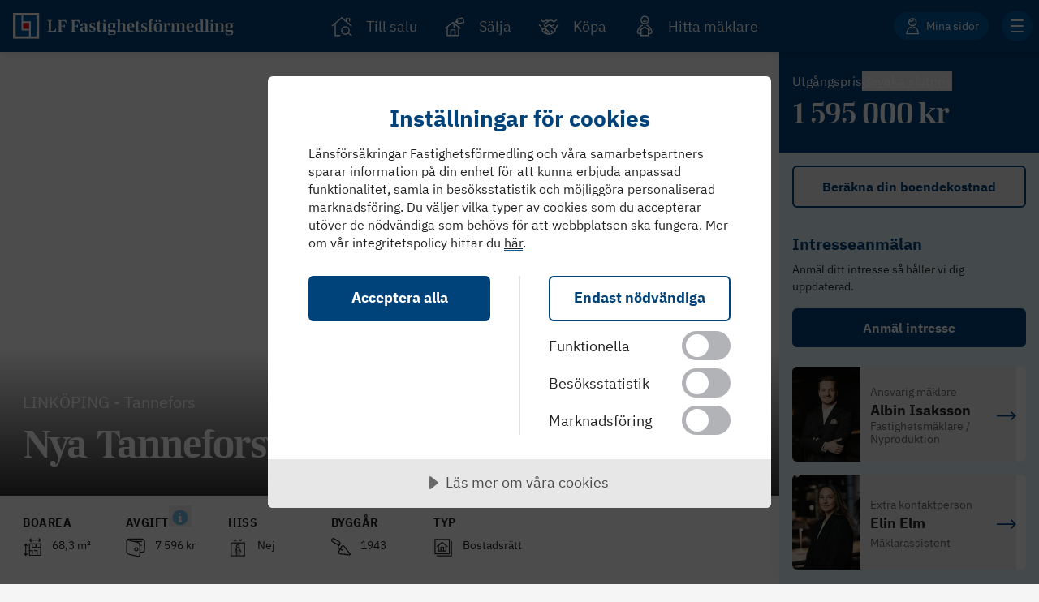

--- FILE ---
content_type: text/html; charset=utf-8
request_url: https://www.lansfast.se/till-salu/bostad/ostergotland/linkoping/linkoping/nya-tanneforsvagen-19a/cmbolgh5d1jos1c9ik5r4is/
body_size: 40718
content:


<!DOCTYPE html>
<html lang="sv-SE">

<head>
    

    <script>
        // Global API url configuration
        window.LANSFAST_API_BASE_URL = 'https://app-lansfast-api.azurewebsites.net';
    </script>

    <meta name="viewport" content="width=device-width, initial-scale=1.0, maximum-scale=5.0">

    

            <link fetchpriority="high" rel="preload" as="image" imagesrcset="https://cdn.lansfast-cdn.se/api/image/[base64]?signature=2e244e70a6646cdafb797b0d4cd3f55763f62adf63076f244c4703e0c6fe807e 1800w, https://cdn.lansfast-cdn.se/api/image/[base64]?signature=84a84b2eb413072622a0679c6cf9b28142a4183d2189bec6024dc3bce2e933ad 1500w" imagesizes="(max-width: 767px) 500px, 100vw" href="https://cdn.lansfast-cdn.se/api/image/[base64]?signature=2e244e70a6646cdafb797b0d4cd3f55763f62adf63076f244c4703e0c6fe807e" />
            

    <script>
        let pathRekai = window.location.href;
        window.rek_customfeature = [];
        if (pathRekai.indexOf('/bostadsratt/') > -1) {
            window.rek_customfeature['f10'] = 1;
        }
        else if (pathRekai.indexOf('/fritidshus/') > -1) {
            window.rek_customfeature['f11'] = 1;
        }
        else if (pathRekai.indexOf('/villa/') > -1) {
            window.rek_customfeature['f12'] = 1;
        }
        else if (pathRekai.indexOf('/nyproduktion/') > -1) {
            window.rek_customfeature['f13'] = 1;
        }
        else if (pathRekai.indexOf('/tomt/') > -1) {
            window.rek_customfeature['f14'] = 1;
        }
    </script>
            <script type="application/ld+json" data-rekai>
                                            {
                                            "@context":"http://schema.org",
                                            "@type":"Product",
                                            "name": "Nya Tanneforsv&#xE4;gen 19A",
                                            "description": "Antal Rum: 2 Boarea: 68,3 m²",
                                            "description1": "2 rum",
                                            "description2": "68,3m&#xB2;",
                                            "estateType": "Bostadsr&#xE4;tt",
                                            "offers": {
                                            "@type": "Offer",
                                            "price": "1&#xA0;595&#xA0;000",
                                            "priceCurrency": "SEK"
                                            },
                                            "location": "LINK&#xD6;PING",
                    "greenEstate": "false",
                                            "image":  "https://cdn.lansfast-cdn.se/api/image/[base64]?signature=f3c994ff72887db9ecb885455e54e4d5db20dbe4c82191ea0782db84e40e7fd9"
                                            }
            </script>

<meta http-equiv="Content-Type" content="text/html; charset=UTF-8" /><script type="text/javascript">window.NREUM||(NREUM={});NREUM.info = {"beacon":"bam.eu01.nr-data.net","errorBeacon":"bam.eu01.nr-data.net","licenseKey":"NRJS-076001a5a85d3ca4ba0","applicationID":"350101497","transactionName":"MhBSZQoZXBcEAkcPCQtafWc7V2ABCwVWFEksG1RUAA==","queueTime":0,"applicationTime":41,"agent":"","atts":""}</script><script type="text/javascript">(window.NREUM||(NREUM={})).init={privacy:{cookies_enabled:true},ajax:{deny_list:["bam.eu01.nr-data.net"]},feature_flags:["soft_nav"],distributed_tracing:{enabled:true}};(window.NREUM||(NREUM={})).loader_config={agentID:"538531472",accountID:"3260987",trustKey:"3260987",xpid:"VwQBUV9bDxADUVFTBwADX1M=",licenseKey:"NRJS-076001a5a85d3ca4ba0",applicationID:"350101497",browserID:"538531472"};;/*! For license information please see nr-loader-spa-1.308.0.min.js.LICENSE.txt */
(()=>{var e,t,r={384:(e,t,r)=>{"use strict";r.d(t,{NT:()=>a,US:()=>u,Zm:()=>o,bQ:()=>d,dV:()=>c,pV:()=>l});var n=r(6154),i=r(1863),s=r(1910);const a={beacon:"bam.nr-data.net",errorBeacon:"bam.nr-data.net"};function o(){return n.gm.NREUM||(n.gm.NREUM={}),void 0===n.gm.newrelic&&(n.gm.newrelic=n.gm.NREUM),n.gm.NREUM}function c(){let e=o();return e.o||(e.o={ST:n.gm.setTimeout,SI:n.gm.setImmediate||n.gm.setInterval,CT:n.gm.clearTimeout,XHR:n.gm.XMLHttpRequest,REQ:n.gm.Request,EV:n.gm.Event,PR:n.gm.Promise,MO:n.gm.MutationObserver,FETCH:n.gm.fetch,WS:n.gm.WebSocket},(0,s.i)(...Object.values(e.o))),e}function d(e,t){let r=o();r.initializedAgents??={},t.initializedAt={ms:(0,i.t)(),date:new Date},r.initializedAgents[e]=t}function u(e,t){o()[e]=t}function l(){return function(){let e=o();const t=e.info||{};e.info={beacon:a.beacon,errorBeacon:a.errorBeacon,...t}}(),function(){let e=o();const t=e.init||{};e.init={...t}}(),c(),function(){let e=o();const t=e.loader_config||{};e.loader_config={...t}}(),o()}},782:(e,t,r)=>{"use strict";r.d(t,{T:()=>n});const n=r(860).K7.pageViewTiming},860:(e,t,r)=>{"use strict";r.d(t,{$J:()=>u,K7:()=>c,P3:()=>d,XX:()=>i,Yy:()=>o,df:()=>s,qY:()=>n,v4:()=>a});const n="events",i="jserrors",s="browser/blobs",a="rum",o="browser/logs",c={ajax:"ajax",genericEvents:"generic_events",jserrors:i,logging:"logging",metrics:"metrics",pageAction:"page_action",pageViewEvent:"page_view_event",pageViewTiming:"page_view_timing",sessionReplay:"session_replay",sessionTrace:"session_trace",softNav:"soft_navigations",spa:"spa"},d={[c.pageViewEvent]:1,[c.pageViewTiming]:2,[c.metrics]:3,[c.jserrors]:4,[c.spa]:5,[c.ajax]:6,[c.sessionTrace]:7,[c.softNav]:8,[c.sessionReplay]:9,[c.logging]:10,[c.genericEvents]:11},u={[c.pageViewEvent]:a,[c.pageViewTiming]:n,[c.ajax]:n,[c.spa]:n,[c.softNav]:n,[c.metrics]:i,[c.jserrors]:i,[c.sessionTrace]:s,[c.sessionReplay]:s,[c.logging]:o,[c.genericEvents]:"ins"}},944:(e,t,r)=>{"use strict";r.d(t,{R:()=>i});var n=r(3241);function i(e,t){"function"==typeof console.debug&&(console.debug("New Relic Warning: https://github.com/newrelic/newrelic-browser-agent/blob/main/docs/warning-codes.md#".concat(e),t),(0,n.W)({agentIdentifier:null,drained:null,type:"data",name:"warn",feature:"warn",data:{code:e,secondary:t}}))}},993:(e,t,r)=>{"use strict";r.d(t,{A$:()=>s,ET:()=>a,TZ:()=>o,p_:()=>i});var n=r(860);const i={ERROR:"ERROR",WARN:"WARN",INFO:"INFO",DEBUG:"DEBUG",TRACE:"TRACE"},s={OFF:0,ERROR:1,WARN:2,INFO:3,DEBUG:4,TRACE:5},a="log",o=n.K7.logging},1541:(e,t,r)=>{"use strict";r.d(t,{U:()=>i,f:()=>n});const n={MFE:"MFE",BA:"BA"};function i(e,t){if(2!==t?.harvestEndpointVersion)return{};const r=t.agentRef.runtime.appMetadata.agents[0].entityGuid;return e?{"source.id":e.id,"source.name":e.name,"source.type":e.type,"parent.id":e.parent?.id||r,"parent.type":e.parent?.type||n.BA}:{"entity.guid":r,appId:t.agentRef.info.applicationID}}},1687:(e,t,r)=>{"use strict";r.d(t,{Ak:()=>d,Ze:()=>h,x3:()=>u});var n=r(3241),i=r(7836),s=r(3606),a=r(860),o=r(2646);const c={};function d(e,t){const r={staged:!1,priority:a.P3[t]||0};l(e),c[e].get(t)||c[e].set(t,r)}function u(e,t){e&&c[e]&&(c[e].get(t)&&c[e].delete(t),p(e,t,!1),c[e].size&&f(e))}function l(e){if(!e)throw new Error("agentIdentifier required");c[e]||(c[e]=new Map)}function h(e="",t="feature",r=!1){if(l(e),!e||!c[e].get(t)||r)return p(e,t);c[e].get(t).staged=!0,f(e)}function f(e){const t=Array.from(c[e]);t.every(([e,t])=>t.staged)&&(t.sort((e,t)=>e[1].priority-t[1].priority),t.forEach(([t])=>{c[e].delete(t),p(e,t)}))}function p(e,t,r=!0){const a=e?i.ee.get(e):i.ee,c=s.i.handlers;if(!a.aborted&&a.backlog&&c){if((0,n.W)({agentIdentifier:e,type:"lifecycle",name:"drain",feature:t}),r){const e=a.backlog[t],r=c[t];if(r){for(let t=0;e&&t<e.length;++t)g(e[t],r);Object.entries(r).forEach(([e,t])=>{Object.values(t||{}).forEach(t=>{t[0]?.on&&t[0]?.context()instanceof o.y&&t[0].on(e,t[1])})})}}a.isolatedBacklog||delete c[t],a.backlog[t]=null,a.emit("drain-"+t,[])}}function g(e,t){var r=e[1];Object.values(t[r]||{}).forEach(t=>{var r=e[0];if(t[0]===r){var n=t[1],i=e[3],s=e[2];n.apply(i,s)}})}},1738:(e,t,r)=>{"use strict";r.d(t,{U:()=>f,Y:()=>h});var n=r(3241),i=r(9908),s=r(1863),a=r(944),o=r(5701),c=r(3969),d=r(8362),u=r(860),l=r(4261);function h(e,t,r,s){const h=s||r;!h||h[e]&&h[e]!==d.d.prototype[e]||(h[e]=function(){(0,i.p)(c.xV,["API/"+e+"/called"],void 0,u.K7.metrics,r.ee),(0,n.W)({agentIdentifier:r.agentIdentifier,drained:!!o.B?.[r.agentIdentifier],type:"data",name:"api",feature:l.Pl+e,data:{}});try{return t.apply(this,arguments)}catch(e){(0,a.R)(23,e)}})}function f(e,t,r,n,a){const o=e.info;null===r?delete o.jsAttributes[t]:o.jsAttributes[t]=r,(a||null===r)&&(0,i.p)(l.Pl+n,[(0,s.t)(),t,r],void 0,"session",e.ee)}},1741:(e,t,r)=>{"use strict";r.d(t,{W:()=>s});var n=r(944),i=r(4261);class s{#e(e,...t){if(this[e]!==s.prototype[e])return this[e](...t);(0,n.R)(35,e)}addPageAction(e,t){return this.#e(i.hG,e,t)}register(e){return this.#e(i.eY,e)}recordCustomEvent(e,t){return this.#e(i.fF,e,t)}setPageViewName(e,t){return this.#e(i.Fw,e,t)}setCustomAttribute(e,t,r){return this.#e(i.cD,e,t,r)}noticeError(e,t){return this.#e(i.o5,e,t)}setUserId(e,t=!1){return this.#e(i.Dl,e,t)}setApplicationVersion(e){return this.#e(i.nb,e)}setErrorHandler(e){return this.#e(i.bt,e)}addRelease(e,t){return this.#e(i.k6,e,t)}log(e,t){return this.#e(i.$9,e,t)}start(){return this.#e(i.d3)}finished(e){return this.#e(i.BL,e)}recordReplay(){return this.#e(i.CH)}pauseReplay(){return this.#e(i.Tb)}addToTrace(e){return this.#e(i.U2,e)}setCurrentRouteName(e){return this.#e(i.PA,e)}interaction(e){return this.#e(i.dT,e)}wrapLogger(e,t,r){return this.#e(i.Wb,e,t,r)}measure(e,t){return this.#e(i.V1,e,t)}consent(e){return this.#e(i.Pv,e)}}},1863:(e,t,r)=>{"use strict";function n(){return Math.floor(performance.now())}r.d(t,{t:()=>n})},1910:(e,t,r)=>{"use strict";r.d(t,{i:()=>s});var n=r(944);const i=new Map;function s(...e){return e.every(e=>{if(i.has(e))return i.get(e);const t="function"==typeof e?e.toString():"",r=t.includes("[native code]"),s=t.includes("nrWrapper");return r||s||(0,n.R)(64,e?.name||t),i.set(e,r),r})}},2555:(e,t,r)=>{"use strict";r.d(t,{D:()=>o,f:()=>a});var n=r(384),i=r(8122);const s={beacon:n.NT.beacon,errorBeacon:n.NT.errorBeacon,licenseKey:void 0,applicationID:void 0,sa:void 0,queueTime:void 0,applicationTime:void 0,ttGuid:void 0,user:void 0,account:void 0,product:void 0,extra:void 0,jsAttributes:{},userAttributes:void 0,atts:void 0,transactionName:void 0,tNamePlain:void 0};function a(e){try{return!!e.licenseKey&&!!e.errorBeacon&&!!e.applicationID}catch(e){return!1}}const o=e=>(0,i.a)(e,s)},2614:(e,t,r)=>{"use strict";r.d(t,{BB:()=>a,H3:()=>n,g:()=>d,iL:()=>c,tS:()=>o,uh:()=>i,wk:()=>s});const n="NRBA",i="SESSION",s=144e5,a=18e5,o={STARTED:"session-started",PAUSE:"session-pause",RESET:"session-reset",RESUME:"session-resume",UPDATE:"session-update"},c={SAME_TAB:"same-tab",CROSS_TAB:"cross-tab"},d={OFF:0,FULL:1,ERROR:2}},2646:(e,t,r)=>{"use strict";r.d(t,{y:()=>n});class n{constructor(e){this.contextId=e}}},2843:(e,t,r)=>{"use strict";r.d(t,{G:()=>s,u:()=>i});var n=r(3878);function i(e,t=!1,r,i){(0,n.DD)("visibilitychange",function(){if(t)return void("hidden"===document.visibilityState&&e());e(document.visibilityState)},r,i)}function s(e,t,r){(0,n.sp)("pagehide",e,t,r)}},3241:(e,t,r)=>{"use strict";r.d(t,{W:()=>s});var n=r(6154);const i="newrelic";function s(e={}){try{n.gm.dispatchEvent(new CustomEvent(i,{detail:e}))}catch(e){}}},3304:(e,t,r)=>{"use strict";r.d(t,{A:()=>s});var n=r(7836);const i=()=>{const e=new WeakSet;return(t,r)=>{if("object"==typeof r&&null!==r){if(e.has(r))return;e.add(r)}return r}};function s(e){try{return JSON.stringify(e,i())??""}catch(e){try{n.ee.emit("internal-error",[e])}catch(e){}return""}}},3333:(e,t,r)=>{"use strict";r.d(t,{$v:()=>u,TZ:()=>n,Xh:()=>c,Zp:()=>i,kd:()=>d,mq:()=>o,nf:()=>a,qN:()=>s});const n=r(860).K7.genericEvents,i=["auxclick","click","copy","keydown","paste","scrollend"],s=["focus","blur"],a=4,o=1e3,c=2e3,d=["PageAction","UserAction","BrowserPerformance"],u={RESOURCES:"experimental.resources",REGISTER:"register"}},3434:(e,t,r)=>{"use strict";r.d(t,{Jt:()=>s,YM:()=>d});var n=r(7836),i=r(5607);const s="nr@original:".concat(i.W),a=50;var o=Object.prototype.hasOwnProperty,c=!1;function d(e,t){return e||(e=n.ee),r.inPlace=function(e,t,n,i,s){n||(n="");const a="-"===n.charAt(0);for(let o=0;o<t.length;o++){const c=t[o],d=e[c];l(d)||(e[c]=r(d,a?c+n:n,i,c,s))}},r.flag=s,r;function r(t,r,n,c,d){return l(t)?t:(r||(r=""),nrWrapper[s]=t,function(e,t,r){if(Object.defineProperty&&Object.keys)try{return Object.keys(e).forEach(function(r){Object.defineProperty(t,r,{get:function(){return e[r]},set:function(t){return e[r]=t,t}})}),t}catch(e){u([e],r)}for(var n in e)o.call(e,n)&&(t[n]=e[n])}(t,nrWrapper,e),nrWrapper);function nrWrapper(){var s,o,l,h;let f;try{o=this,s=[...arguments],l="function"==typeof n?n(s,o):n||{}}catch(t){u([t,"",[s,o,c],l],e)}i(r+"start",[s,o,c],l,d);const p=performance.now();let g;try{return h=t.apply(o,s),g=performance.now(),h}catch(e){throw g=performance.now(),i(r+"err",[s,o,e],l,d),f=e,f}finally{const e=g-p,t={start:p,end:g,duration:e,isLongTask:e>=a,methodName:c,thrownError:f};t.isLongTask&&i("long-task",[t,o],l,d),i(r+"end",[s,o,h],l,d)}}}function i(r,n,i,s){if(!c||t){var a=c;c=!0;try{e.emit(r,n,i,t,s)}catch(t){u([t,r,n,i],e)}c=a}}}function u(e,t){t||(t=n.ee);try{t.emit("internal-error",e)}catch(e){}}function l(e){return!(e&&"function"==typeof e&&e.apply&&!e[s])}},3606:(e,t,r)=>{"use strict";r.d(t,{i:()=>s});var n=r(9908);s.on=a;var i=s.handlers={};function s(e,t,r,s){a(s||n.d,i,e,t,r)}function a(e,t,r,i,s){s||(s="feature"),e||(e=n.d);var a=t[s]=t[s]||{};(a[r]=a[r]||[]).push([e,i])}},3738:(e,t,r)=>{"use strict";r.d(t,{He:()=>i,Kp:()=>o,Lc:()=>d,Rz:()=>u,TZ:()=>n,bD:()=>s,d3:()=>a,jx:()=>l,sl:()=>h,uP:()=>c});const n=r(860).K7.sessionTrace,i="bstResource",s="resource",a="-start",o="-end",c="fn"+a,d="fn"+o,u="pushState",l=1e3,h=3e4},3785:(e,t,r)=>{"use strict";r.d(t,{R:()=>c,b:()=>d});var n=r(9908),i=r(1863),s=r(860),a=r(3969),o=r(993);function c(e,t,r={},c=o.p_.INFO,d=!0,u,l=(0,i.t)()){(0,n.p)(a.xV,["API/logging/".concat(c.toLowerCase(),"/called")],void 0,s.K7.metrics,e),(0,n.p)(o.ET,[l,t,r,c,d,u],void 0,s.K7.logging,e)}function d(e){return"string"==typeof e&&Object.values(o.p_).some(t=>t===e.toUpperCase().trim())}},3878:(e,t,r)=>{"use strict";function n(e,t){return{capture:e,passive:!1,signal:t}}function i(e,t,r=!1,i){window.addEventListener(e,t,n(r,i))}function s(e,t,r=!1,i){document.addEventListener(e,t,n(r,i))}r.d(t,{DD:()=>s,jT:()=>n,sp:()=>i})},3962:(e,t,r)=>{"use strict";r.d(t,{AM:()=>a,O2:()=>l,OV:()=>s,Qu:()=>h,TZ:()=>c,ih:()=>f,pP:()=>o,t1:()=>u,tC:()=>i,wD:()=>d});var n=r(860);const i=["click","keydown","submit"],s="popstate",a="api",o="initialPageLoad",c=n.K7.softNav,d=5e3,u=500,l={INITIAL_PAGE_LOAD:"",ROUTE_CHANGE:1,UNSPECIFIED:2},h={INTERACTION:1,AJAX:2,CUSTOM_END:3,CUSTOM_TRACER:4},f={IP:"in progress",PF:"pending finish",FIN:"finished",CAN:"cancelled"}},3969:(e,t,r)=>{"use strict";r.d(t,{TZ:()=>n,XG:()=>o,rs:()=>i,xV:()=>a,z_:()=>s});const n=r(860).K7.metrics,i="sm",s="cm",a="storeSupportabilityMetrics",o="storeEventMetrics"},4234:(e,t,r)=>{"use strict";r.d(t,{W:()=>s});var n=r(7836),i=r(1687);class s{constructor(e,t){this.agentIdentifier=e,this.ee=n.ee.get(e),this.featureName=t,this.blocked=!1}deregisterDrain(){(0,i.x3)(this.agentIdentifier,this.featureName)}}},4261:(e,t,r)=>{"use strict";r.d(t,{$9:()=>u,BL:()=>c,CH:()=>p,Dl:()=>R,Fw:()=>w,PA:()=>v,Pl:()=>n,Pv:()=>A,Tb:()=>h,U2:()=>a,V1:()=>E,Wb:()=>T,bt:()=>y,cD:()=>b,d3:()=>x,dT:()=>d,eY:()=>g,fF:()=>f,hG:()=>s,hw:()=>i,k6:()=>o,nb:()=>m,o5:()=>l});const n="api-",i=n+"ixn-",s="addPageAction",a="addToTrace",o="addRelease",c="finished",d="interaction",u="log",l="noticeError",h="pauseReplay",f="recordCustomEvent",p="recordReplay",g="register",m="setApplicationVersion",v="setCurrentRouteName",b="setCustomAttribute",y="setErrorHandler",w="setPageViewName",R="setUserId",x="start",T="wrapLogger",E="measure",A="consent"},5205:(e,t,r)=>{"use strict";r.d(t,{j:()=>S});var n=r(384),i=r(1741);var s=r(2555),a=r(3333);const o=e=>{if(!e||"string"!=typeof e)return!1;try{document.createDocumentFragment().querySelector(e)}catch{return!1}return!0};var c=r(2614),d=r(944),u=r(8122);const l="[data-nr-mask]",h=e=>(0,u.a)(e,(()=>{const e={feature_flags:[],experimental:{allow_registered_children:!1,resources:!1},mask_selector:"*",block_selector:"[data-nr-block]",mask_input_options:{color:!1,date:!1,"datetime-local":!1,email:!1,month:!1,number:!1,range:!1,search:!1,tel:!1,text:!1,time:!1,url:!1,week:!1,textarea:!1,select:!1,password:!0}};return{ajax:{deny_list:void 0,block_internal:!0,enabled:!0,autoStart:!0},api:{get allow_registered_children(){return e.feature_flags.includes(a.$v.REGISTER)||e.experimental.allow_registered_children},set allow_registered_children(t){e.experimental.allow_registered_children=t},duplicate_registered_data:!1},browser_consent_mode:{enabled:!1},distributed_tracing:{enabled:void 0,exclude_newrelic_header:void 0,cors_use_newrelic_header:void 0,cors_use_tracecontext_headers:void 0,allowed_origins:void 0},get feature_flags(){return e.feature_flags},set feature_flags(t){e.feature_flags=t},generic_events:{enabled:!0,autoStart:!0},harvest:{interval:30},jserrors:{enabled:!0,autoStart:!0},logging:{enabled:!0,autoStart:!0},metrics:{enabled:!0,autoStart:!0},obfuscate:void 0,page_action:{enabled:!0},page_view_event:{enabled:!0,autoStart:!0},page_view_timing:{enabled:!0,autoStart:!0},performance:{capture_marks:!1,capture_measures:!1,capture_detail:!0,resources:{get enabled(){return e.feature_flags.includes(a.$v.RESOURCES)||e.experimental.resources},set enabled(t){e.experimental.resources=t},asset_types:[],first_party_domains:[],ignore_newrelic:!0}},privacy:{cookies_enabled:!0},proxy:{assets:void 0,beacon:void 0},session:{expiresMs:c.wk,inactiveMs:c.BB},session_replay:{autoStart:!0,enabled:!1,preload:!1,sampling_rate:10,error_sampling_rate:100,collect_fonts:!1,inline_images:!1,fix_stylesheets:!0,mask_all_inputs:!0,get mask_text_selector(){return e.mask_selector},set mask_text_selector(t){o(t)?e.mask_selector="".concat(t,",").concat(l):""===t||null===t?e.mask_selector=l:(0,d.R)(5,t)},get block_class(){return"nr-block"},get ignore_class(){return"nr-ignore"},get mask_text_class(){return"nr-mask"},get block_selector(){return e.block_selector},set block_selector(t){o(t)?e.block_selector+=",".concat(t):""!==t&&(0,d.R)(6,t)},get mask_input_options(){return e.mask_input_options},set mask_input_options(t){t&&"object"==typeof t?e.mask_input_options={...t,password:!0}:(0,d.R)(7,t)}},session_trace:{enabled:!0,autoStart:!0},soft_navigations:{enabled:!0,autoStart:!0},spa:{enabled:!0,autoStart:!0},ssl:void 0,user_actions:{enabled:!0,elementAttributes:["id","className","tagName","type"]}}})());var f=r(6154),p=r(9324);let g=0;const m={buildEnv:p.F3,distMethod:p.Xs,version:p.xv,originTime:f.WN},v={consented:!1},b={appMetadata:{},get consented(){return this.session?.state?.consent||v.consented},set consented(e){v.consented=e},customTransaction:void 0,denyList:void 0,disabled:!1,harvester:void 0,isolatedBacklog:!1,isRecording:!1,loaderType:void 0,maxBytes:3e4,obfuscator:void 0,onerror:void 0,ptid:void 0,releaseIds:{},session:void 0,timeKeeper:void 0,registeredEntities:[],jsAttributesMetadata:{bytes:0},get harvestCount(){return++g}},y=e=>{const t=(0,u.a)(e,b),r=Object.keys(m).reduce((e,t)=>(e[t]={value:m[t],writable:!1,configurable:!0,enumerable:!0},e),{});return Object.defineProperties(t,r)};var w=r(5701);const R=e=>{const t=e.startsWith("http");e+="/",r.p=t?e:"https://"+e};var x=r(7836),T=r(3241);const E={accountID:void 0,trustKey:void 0,agentID:void 0,licenseKey:void 0,applicationID:void 0,xpid:void 0},A=e=>(0,u.a)(e,E),_=new Set;function S(e,t={},r,a){let{init:o,info:c,loader_config:d,runtime:u={},exposed:l=!0}=t;if(!c){const e=(0,n.pV)();o=e.init,c=e.info,d=e.loader_config}e.init=h(o||{}),e.loader_config=A(d||{}),c.jsAttributes??={},f.bv&&(c.jsAttributes.isWorker=!0),e.info=(0,s.D)(c);const p=e.init,g=[c.beacon,c.errorBeacon];_.has(e.agentIdentifier)||(p.proxy.assets&&(R(p.proxy.assets),g.push(p.proxy.assets)),p.proxy.beacon&&g.push(p.proxy.beacon),e.beacons=[...g],function(e){const t=(0,n.pV)();Object.getOwnPropertyNames(i.W.prototype).forEach(r=>{const n=i.W.prototype[r];if("function"!=typeof n||"constructor"===n)return;let s=t[r];e[r]&&!1!==e.exposed&&"micro-agent"!==e.runtime?.loaderType&&(t[r]=(...t)=>{const n=e[r](...t);return s?s(...t):n})})}(e),(0,n.US)("activatedFeatures",w.B)),u.denyList=[...p.ajax.deny_list||[],...p.ajax.block_internal?g:[]],u.ptid=e.agentIdentifier,u.loaderType=r,e.runtime=y(u),_.has(e.agentIdentifier)||(e.ee=x.ee.get(e.agentIdentifier),e.exposed=l,(0,T.W)({agentIdentifier:e.agentIdentifier,drained:!!w.B?.[e.agentIdentifier],type:"lifecycle",name:"initialize",feature:void 0,data:e.config})),_.add(e.agentIdentifier)}},5270:(e,t,r)=>{"use strict";r.d(t,{Aw:()=>a,SR:()=>s,rF:()=>o});var n=r(384),i=r(7767);function s(e){return!!(0,n.dV)().o.MO&&(0,i.V)(e)&&!0===e?.session_trace.enabled}function a(e){return!0===e?.session_replay.preload&&s(e)}function o(e,t){try{if("string"==typeof t?.type){if("password"===t.type.toLowerCase())return"*".repeat(e?.length||0);if(void 0!==t?.dataset?.nrUnmask||t?.classList?.contains("nr-unmask"))return e}}catch(e){}return"string"==typeof e?e.replace(/[\S]/g,"*"):"*".repeat(e?.length||0)}},5289:(e,t,r)=>{"use strict";r.d(t,{GG:()=>a,Qr:()=>c,sB:()=>o});var n=r(3878),i=r(6389);function s(){return"undefined"==typeof document||"complete"===document.readyState}function a(e,t){if(s())return e();const r=(0,i.J)(e),a=setInterval(()=>{s()&&(clearInterval(a),r())},500);(0,n.sp)("load",r,t)}function o(e){if(s())return e();(0,n.DD)("DOMContentLoaded",e)}function c(e){if(s())return e();(0,n.sp)("popstate",e)}},5607:(e,t,r)=>{"use strict";r.d(t,{W:()=>n});const n=(0,r(9566).bz)()},5701:(e,t,r)=>{"use strict";r.d(t,{B:()=>s,t:()=>a});var n=r(3241);const i=new Set,s={};function a(e,t){const r=t.agentIdentifier;s[r]??={},e&&"object"==typeof e&&(i.has(r)||(t.ee.emit("rumresp",[e]),s[r]=e,i.add(r),(0,n.W)({agentIdentifier:r,loaded:!0,drained:!0,type:"lifecycle",name:"load",feature:void 0,data:e})))}},6154:(e,t,r)=>{"use strict";r.d(t,{OF:()=>d,RI:()=>i,WN:()=>h,bv:()=>s,eN:()=>f,gm:()=>a,lR:()=>l,m:()=>c,mw:()=>o,sb:()=>u});var n=r(1863);const i="undefined"!=typeof window&&!!window.document,s="undefined"!=typeof WorkerGlobalScope&&("undefined"!=typeof self&&self instanceof WorkerGlobalScope&&self.navigator instanceof WorkerNavigator||"undefined"!=typeof globalThis&&globalThis instanceof WorkerGlobalScope&&globalThis.navigator instanceof WorkerNavigator),a=i?window:"undefined"!=typeof WorkerGlobalScope&&("undefined"!=typeof self&&self instanceof WorkerGlobalScope&&self||"undefined"!=typeof globalThis&&globalThis instanceof WorkerGlobalScope&&globalThis),o=Boolean("hidden"===a?.document?.visibilityState),c=""+a?.location,d=/iPad|iPhone|iPod/.test(a.navigator?.userAgent),u=d&&"undefined"==typeof SharedWorker,l=(()=>{const e=a.navigator?.userAgent?.match(/Firefox[/\s](\d+\.\d+)/);return Array.isArray(e)&&e.length>=2?+e[1]:0})(),h=Date.now()-(0,n.t)(),f=()=>"undefined"!=typeof PerformanceNavigationTiming&&a?.performance?.getEntriesByType("navigation")?.[0]?.responseStart},6344:(e,t,r)=>{"use strict";r.d(t,{BB:()=>u,Qb:()=>l,TZ:()=>i,Ug:()=>a,Vh:()=>s,_s:()=>o,bc:()=>d,yP:()=>c});var n=r(2614);const i=r(860).K7.sessionReplay,s="errorDuringReplay",a=.12,o={DomContentLoaded:0,Load:1,FullSnapshot:2,IncrementalSnapshot:3,Meta:4,Custom:5},c={[n.g.ERROR]:15e3,[n.g.FULL]:3e5,[n.g.OFF]:0},d={RESET:{message:"Session was reset",sm:"Reset"},IMPORT:{message:"Recorder failed to import",sm:"Import"},TOO_MANY:{message:"429: Too Many Requests",sm:"Too-Many"},TOO_BIG:{message:"Payload was too large",sm:"Too-Big"},CROSS_TAB:{message:"Session Entity was set to OFF on another tab",sm:"Cross-Tab"},ENTITLEMENTS:{message:"Session Replay is not allowed and will not be started",sm:"Entitlement"}},u=5e3,l={API:"api",RESUME:"resume",SWITCH_TO_FULL:"switchToFull",INITIALIZE:"initialize",PRELOAD:"preload"}},6389:(e,t,r)=>{"use strict";function n(e,t=500,r={}){const n=r?.leading||!1;let i;return(...r)=>{n&&void 0===i&&(e.apply(this,r),i=setTimeout(()=>{i=clearTimeout(i)},t)),n||(clearTimeout(i),i=setTimeout(()=>{e.apply(this,r)},t))}}function i(e){let t=!1;return(...r)=>{t||(t=!0,e.apply(this,r))}}r.d(t,{J:()=>i,s:()=>n})},6630:(e,t,r)=>{"use strict";r.d(t,{T:()=>n});const n=r(860).K7.pageViewEvent},6774:(e,t,r)=>{"use strict";r.d(t,{T:()=>n});const n=r(860).K7.jserrors},7295:(e,t,r)=>{"use strict";r.d(t,{Xv:()=>a,gX:()=>i,iW:()=>s});var n=[];function i(e){if(!e||s(e))return!1;if(0===n.length)return!0;if("*"===n[0].hostname)return!1;for(var t=0;t<n.length;t++){var r=n[t];if(r.hostname.test(e.hostname)&&r.pathname.test(e.pathname))return!1}return!0}function s(e){return void 0===e.hostname}function a(e){if(n=[],e&&e.length)for(var t=0;t<e.length;t++){let r=e[t];if(!r)continue;if("*"===r)return void(n=[{hostname:"*"}]);0===r.indexOf("http://")?r=r.substring(7):0===r.indexOf("https://")&&(r=r.substring(8));const i=r.indexOf("/");let s,a;i>0?(s=r.substring(0,i),a=r.substring(i)):(s=r,a="*");let[c]=s.split(":");n.push({hostname:o(c),pathname:o(a,!0)})}}function o(e,t=!1){const r=e.replace(/[.+?^${}()|[\]\\]/g,e=>"\\"+e).replace(/\*/g,".*?");return new RegExp((t?"^":"")+r+"$")}},7485:(e,t,r)=>{"use strict";r.d(t,{D:()=>i});var n=r(6154);function i(e){if(0===(e||"").indexOf("data:"))return{protocol:"data"};try{const t=new URL(e,location.href),r={port:t.port,hostname:t.hostname,pathname:t.pathname,search:t.search,protocol:t.protocol.slice(0,t.protocol.indexOf(":")),sameOrigin:t.protocol===n.gm?.location?.protocol&&t.host===n.gm?.location?.host};return r.port&&""!==r.port||("http:"===t.protocol&&(r.port="80"),"https:"===t.protocol&&(r.port="443")),r.pathname&&""!==r.pathname?r.pathname.startsWith("/")||(r.pathname="/".concat(r.pathname)):r.pathname="/",r}catch(e){return{}}}},7699:(e,t,r)=>{"use strict";r.d(t,{It:()=>s,KC:()=>o,No:()=>i,qh:()=>a});var n=r(860);const i=16e3,s=1e6,a="SESSION_ERROR",o={[n.K7.logging]:!0,[n.K7.genericEvents]:!1,[n.K7.jserrors]:!1,[n.K7.ajax]:!1}},7767:(e,t,r)=>{"use strict";r.d(t,{V:()=>i});var n=r(6154);const i=e=>n.RI&&!0===e?.privacy.cookies_enabled},7836:(e,t,r)=>{"use strict";r.d(t,{P:()=>o,ee:()=>c});var n=r(384),i=r(8990),s=r(2646),a=r(5607);const o="nr@context:".concat(a.W),c=function e(t,r){var n={},a={},u={},l=!1;try{l=16===r.length&&d.initializedAgents?.[r]?.runtime.isolatedBacklog}catch(e){}var h={on:p,addEventListener:p,removeEventListener:function(e,t){var r=n[e];if(!r)return;for(var i=0;i<r.length;i++)r[i]===t&&r.splice(i,1)},emit:function(e,r,n,i,s){!1!==s&&(s=!0);if(c.aborted&&!i)return;t&&s&&t.emit(e,r,n);var o=f(n);g(e).forEach(e=>{e.apply(o,r)});var d=v()[a[e]];d&&d.push([h,e,r,o]);return o},get:m,listeners:g,context:f,buffer:function(e,t){const r=v();if(t=t||"feature",h.aborted)return;Object.entries(e||{}).forEach(([e,n])=>{a[n]=t,t in r||(r[t]=[])})},abort:function(){h._aborted=!0,Object.keys(h.backlog).forEach(e=>{delete h.backlog[e]})},isBuffering:function(e){return!!v()[a[e]]},debugId:r,backlog:l?{}:t&&"object"==typeof t.backlog?t.backlog:{},isolatedBacklog:l};return Object.defineProperty(h,"aborted",{get:()=>{let e=h._aborted||!1;return e||(t&&(e=t.aborted),e)}}),h;function f(e){return e&&e instanceof s.y?e:e?(0,i.I)(e,o,()=>new s.y(o)):new s.y(o)}function p(e,t){n[e]=g(e).concat(t)}function g(e){return n[e]||[]}function m(t){return u[t]=u[t]||e(h,t)}function v(){return h.backlog}}(void 0,"globalEE"),d=(0,n.Zm)();d.ee||(d.ee=c)},8122:(e,t,r)=>{"use strict";r.d(t,{a:()=>i});var n=r(944);function i(e,t){try{if(!e||"object"!=typeof e)return(0,n.R)(3);if(!t||"object"!=typeof t)return(0,n.R)(4);const r=Object.create(Object.getPrototypeOf(t),Object.getOwnPropertyDescriptors(t)),s=0===Object.keys(r).length?e:r;for(let a in s)if(void 0!==e[a])try{if(null===e[a]){r[a]=null;continue}Array.isArray(e[a])&&Array.isArray(t[a])?r[a]=Array.from(new Set([...e[a],...t[a]])):"object"==typeof e[a]&&"object"==typeof t[a]?r[a]=i(e[a],t[a]):r[a]=e[a]}catch(e){r[a]||(0,n.R)(1,e)}return r}catch(e){(0,n.R)(2,e)}}},8139:(e,t,r)=>{"use strict";r.d(t,{u:()=>h});var n=r(7836),i=r(3434),s=r(8990),a=r(6154);const o={},c=a.gm.XMLHttpRequest,d="addEventListener",u="removeEventListener",l="nr@wrapped:".concat(n.P);function h(e){var t=function(e){return(e||n.ee).get("events")}(e);if(o[t.debugId]++)return t;o[t.debugId]=1;var r=(0,i.YM)(t,!0);function h(e){r.inPlace(e,[d,u],"-",p)}function p(e,t){return e[1]}return"getPrototypeOf"in Object&&(a.RI&&f(document,h),c&&f(c.prototype,h),f(a.gm,h)),t.on(d+"-start",function(e,t){var n=e[1];if(null!==n&&("function"==typeof n||"object"==typeof n)&&"newrelic"!==e[0]){var i=(0,s.I)(n,l,function(){var e={object:function(){if("function"!=typeof n.handleEvent)return;return n.handleEvent.apply(n,arguments)},function:n}[typeof n];return e?r(e,"fn-",null,e.name||"anonymous"):n});this.wrapped=e[1]=i}}),t.on(u+"-start",function(e){e[1]=this.wrapped||e[1]}),t}function f(e,t,...r){let n=e;for(;"object"==typeof n&&!Object.prototype.hasOwnProperty.call(n,d);)n=Object.getPrototypeOf(n);n&&t(n,...r)}},8362:(e,t,r)=>{"use strict";r.d(t,{d:()=>s});var n=r(9566),i=r(1741);class s extends i.W{agentIdentifier=(0,n.LA)(16)}},8374:(e,t,r)=>{r.nc=(()=>{try{return document?.currentScript?.nonce}catch(e){}return""})()},8990:(e,t,r)=>{"use strict";r.d(t,{I:()=>i});var n=Object.prototype.hasOwnProperty;function i(e,t,r){if(n.call(e,t))return e[t];var i=r();if(Object.defineProperty&&Object.keys)try{return Object.defineProperty(e,t,{value:i,writable:!0,enumerable:!1}),i}catch(e){}return e[t]=i,i}},9119:(e,t,r)=>{"use strict";r.d(t,{L:()=>s});var n=/([^?#]*)[^#]*(#[^?]*|$).*/,i=/([^?#]*)().*/;function s(e,t){return e?e.replace(t?n:i,"$1$2"):e}},9300:(e,t,r)=>{"use strict";r.d(t,{T:()=>n});const n=r(860).K7.ajax},9324:(e,t,r)=>{"use strict";r.d(t,{AJ:()=>a,F3:()=>i,Xs:()=>s,Yq:()=>o,xv:()=>n});const n="1.308.0",i="PROD",s="CDN",a="@newrelic/rrweb",o="1.0.1"},9566:(e,t,r)=>{"use strict";r.d(t,{LA:()=>o,ZF:()=>c,bz:()=>a,el:()=>d});var n=r(6154);const i="xxxxxxxx-xxxx-4xxx-yxxx-xxxxxxxxxxxx";function s(e,t){return e?15&e[t]:16*Math.random()|0}function a(){const e=n.gm?.crypto||n.gm?.msCrypto;let t,r=0;return e&&e.getRandomValues&&(t=e.getRandomValues(new Uint8Array(30))),i.split("").map(e=>"x"===e?s(t,r++).toString(16):"y"===e?(3&s()|8).toString(16):e).join("")}function o(e){const t=n.gm?.crypto||n.gm?.msCrypto;let r,i=0;t&&t.getRandomValues&&(r=t.getRandomValues(new Uint8Array(e)));const a=[];for(var o=0;o<e;o++)a.push(s(r,i++).toString(16));return a.join("")}function c(){return o(16)}function d(){return o(32)}},9908:(e,t,r)=>{"use strict";r.d(t,{d:()=>n,p:()=>i});var n=r(7836).ee.get("handle");function i(e,t,r,i,s){s?(s.buffer([e],i),s.emit(e,t,r)):(n.buffer([e],i),n.emit(e,t,r))}}},n={};function i(e){var t=n[e];if(void 0!==t)return t.exports;var s=n[e]={exports:{}};return r[e](s,s.exports,i),s.exports}i.m=r,i.d=(e,t)=>{for(var r in t)i.o(t,r)&&!i.o(e,r)&&Object.defineProperty(e,r,{enumerable:!0,get:t[r]})},i.f={},i.e=e=>Promise.all(Object.keys(i.f).reduce((t,r)=>(i.f[r](e,t),t),[])),i.u=e=>({212:"nr-spa-compressor",249:"nr-spa-recorder",478:"nr-spa"}[e]+"-1.308.0.min.js"),i.o=(e,t)=>Object.prototype.hasOwnProperty.call(e,t),e={},t="NRBA-1.308.0.PROD:",i.l=(r,n,s,a)=>{if(e[r])e[r].push(n);else{var o,c;if(void 0!==s)for(var d=document.getElementsByTagName("script"),u=0;u<d.length;u++){var l=d[u];if(l.getAttribute("src")==r||l.getAttribute("data-webpack")==t+s){o=l;break}}if(!o){c=!0;var h={478:"sha512-RSfSVnmHk59T/uIPbdSE0LPeqcEdF4/+XhfJdBuccH5rYMOEZDhFdtnh6X6nJk7hGpzHd9Ujhsy7lZEz/ORYCQ==",249:"sha512-ehJXhmntm85NSqW4MkhfQqmeKFulra3klDyY0OPDUE+sQ3GokHlPh1pmAzuNy//3j4ac6lzIbmXLvGQBMYmrkg==",212:"sha512-B9h4CR46ndKRgMBcK+j67uSR2RCnJfGefU+A7FrgR/k42ovXy5x/MAVFiSvFxuVeEk/pNLgvYGMp1cBSK/G6Fg=="};(o=document.createElement("script")).charset="utf-8",i.nc&&o.setAttribute("nonce",i.nc),o.setAttribute("data-webpack",t+s),o.src=r,0!==o.src.indexOf(window.location.origin+"/")&&(o.crossOrigin="anonymous"),h[a]&&(o.integrity=h[a])}e[r]=[n];var f=(t,n)=>{o.onerror=o.onload=null,clearTimeout(p);var i=e[r];if(delete e[r],o.parentNode&&o.parentNode.removeChild(o),i&&i.forEach(e=>e(n)),t)return t(n)},p=setTimeout(f.bind(null,void 0,{type:"timeout",target:o}),12e4);o.onerror=f.bind(null,o.onerror),o.onload=f.bind(null,o.onload),c&&document.head.appendChild(o)}},i.r=e=>{"undefined"!=typeof Symbol&&Symbol.toStringTag&&Object.defineProperty(e,Symbol.toStringTag,{value:"Module"}),Object.defineProperty(e,"__esModule",{value:!0})},i.p="https://js-agent.newrelic.com/",(()=>{var e={38:0,788:0};i.f.j=(t,r)=>{var n=i.o(e,t)?e[t]:void 0;if(0!==n)if(n)r.push(n[2]);else{var s=new Promise((r,i)=>n=e[t]=[r,i]);r.push(n[2]=s);var a=i.p+i.u(t),o=new Error;i.l(a,r=>{if(i.o(e,t)&&(0!==(n=e[t])&&(e[t]=void 0),n)){var s=r&&("load"===r.type?"missing":r.type),a=r&&r.target&&r.target.src;o.message="Loading chunk "+t+" failed: ("+s+": "+a+")",o.name="ChunkLoadError",o.type=s,o.request=a,n[1](o)}},"chunk-"+t,t)}};var t=(t,r)=>{var n,s,[a,o,c]=r,d=0;if(a.some(t=>0!==e[t])){for(n in o)i.o(o,n)&&(i.m[n]=o[n]);if(c)c(i)}for(t&&t(r);d<a.length;d++)s=a[d],i.o(e,s)&&e[s]&&e[s][0](),e[s]=0},r=self["webpackChunk:NRBA-1.308.0.PROD"]=self["webpackChunk:NRBA-1.308.0.PROD"]||[];r.forEach(t.bind(null,0)),r.push=t.bind(null,r.push.bind(r))})(),(()=>{"use strict";i(8374);var e=i(8362),t=i(860);const r=Object.values(t.K7);var n=i(5205);var s=i(9908),a=i(1863),o=i(4261),c=i(1738);var d=i(1687),u=i(4234),l=i(5289),h=i(6154),f=i(944),p=i(5270),g=i(7767),m=i(6389),v=i(7699);class b extends u.W{constructor(e,t){super(e.agentIdentifier,t),this.agentRef=e,this.abortHandler=void 0,this.featAggregate=void 0,this.loadedSuccessfully=void 0,this.onAggregateImported=new Promise(e=>{this.loadedSuccessfully=e}),this.deferred=Promise.resolve(),!1===e.init[this.featureName].autoStart?this.deferred=new Promise((t,r)=>{this.ee.on("manual-start-all",(0,m.J)(()=>{(0,d.Ak)(e.agentIdentifier,this.featureName),t()}))}):(0,d.Ak)(e.agentIdentifier,t)}importAggregator(e,t,r={}){if(this.featAggregate)return;const n=async()=>{let n;await this.deferred;try{if((0,g.V)(e.init)){const{setupAgentSession:t}=await i.e(478).then(i.bind(i,8766));n=t(e)}}catch(e){(0,f.R)(20,e),this.ee.emit("internal-error",[e]),(0,s.p)(v.qh,[e],void 0,this.featureName,this.ee)}try{if(!this.#t(this.featureName,n,e.init))return(0,d.Ze)(this.agentIdentifier,this.featureName),void this.loadedSuccessfully(!1);const{Aggregate:i}=await t();this.featAggregate=new i(e,r),e.runtime.harvester.initializedAggregates.push(this.featAggregate),this.loadedSuccessfully(!0)}catch(e){(0,f.R)(34,e),this.abortHandler?.(),(0,d.Ze)(this.agentIdentifier,this.featureName,!0),this.loadedSuccessfully(!1),this.ee&&this.ee.abort()}};h.RI?(0,l.GG)(()=>n(),!0):n()}#t(e,r,n){if(this.blocked)return!1;switch(e){case t.K7.sessionReplay:return(0,p.SR)(n)&&!!r;case t.K7.sessionTrace:return!!r;default:return!0}}}var y=i(6630),w=i(2614),R=i(3241);class x extends b{static featureName=y.T;constructor(e){var t;super(e,y.T),this.setupInspectionEvents(e.agentIdentifier),t=e,(0,c.Y)(o.Fw,function(e,r){"string"==typeof e&&("/"!==e.charAt(0)&&(e="/"+e),t.runtime.customTransaction=(r||"http://custom.transaction")+e,(0,s.p)(o.Pl+o.Fw,[(0,a.t)()],void 0,void 0,t.ee))},t),this.importAggregator(e,()=>i.e(478).then(i.bind(i,2467)))}setupInspectionEvents(e){const t=(t,r)=>{t&&(0,R.W)({agentIdentifier:e,timeStamp:t.timeStamp,loaded:"complete"===t.target.readyState,type:"window",name:r,data:t.target.location+""})};(0,l.sB)(e=>{t(e,"DOMContentLoaded")}),(0,l.GG)(e=>{t(e,"load")}),(0,l.Qr)(e=>{t(e,"navigate")}),this.ee.on(w.tS.UPDATE,(t,r)=>{(0,R.W)({agentIdentifier:e,type:"lifecycle",name:"session",data:r})})}}var T=i(384);class E extends e.d{constructor(e){var t;(super(),h.gm)?(this.features={},(0,T.bQ)(this.agentIdentifier,this),this.desiredFeatures=new Set(e.features||[]),this.desiredFeatures.add(x),(0,n.j)(this,e,e.loaderType||"agent"),t=this,(0,c.Y)(o.cD,function(e,r,n=!1){if("string"==typeof e){if(["string","number","boolean"].includes(typeof r)||null===r)return(0,c.U)(t,e,r,o.cD,n);(0,f.R)(40,typeof r)}else(0,f.R)(39,typeof e)},t),function(e){(0,c.Y)(o.Dl,function(t,r=!1){if("string"!=typeof t&&null!==t)return void(0,f.R)(41,typeof t);const n=e.info.jsAttributes["enduser.id"];r&&null!=n&&n!==t?(0,s.p)(o.Pl+"setUserIdAndResetSession",[t],void 0,"session",e.ee):(0,c.U)(e,"enduser.id",t,o.Dl,!0)},e)}(this),function(e){(0,c.Y)(o.nb,function(t){if("string"==typeof t||null===t)return(0,c.U)(e,"application.version",t,o.nb,!1);(0,f.R)(42,typeof t)},e)}(this),function(e){(0,c.Y)(o.d3,function(){e.ee.emit("manual-start-all")},e)}(this),function(e){(0,c.Y)(o.Pv,function(t=!0){if("boolean"==typeof t){if((0,s.p)(o.Pl+o.Pv,[t],void 0,"session",e.ee),e.runtime.consented=t,t){const t=e.features.page_view_event;t.onAggregateImported.then(e=>{const r=t.featAggregate;e&&!r.sentRum&&r.sendRum()})}}else(0,f.R)(65,typeof t)},e)}(this),this.run()):(0,f.R)(21)}get config(){return{info:this.info,init:this.init,loader_config:this.loader_config,runtime:this.runtime}}get api(){return this}run(){try{const e=function(e){const t={};return r.forEach(r=>{t[r]=!!e[r]?.enabled}),t}(this.init),n=[...this.desiredFeatures];n.sort((e,r)=>t.P3[e.featureName]-t.P3[r.featureName]),n.forEach(r=>{if(!e[r.featureName]&&r.featureName!==t.K7.pageViewEvent)return;if(r.featureName===t.K7.spa)return void(0,f.R)(67);const n=function(e){switch(e){case t.K7.ajax:return[t.K7.jserrors];case t.K7.sessionTrace:return[t.K7.ajax,t.K7.pageViewEvent];case t.K7.sessionReplay:return[t.K7.sessionTrace];case t.K7.pageViewTiming:return[t.K7.pageViewEvent];default:return[]}}(r.featureName).filter(e=>!(e in this.features));n.length>0&&(0,f.R)(36,{targetFeature:r.featureName,missingDependencies:n}),this.features[r.featureName]=new r(this)})}catch(e){(0,f.R)(22,e);for(const e in this.features)this.features[e].abortHandler?.();const t=(0,T.Zm)();delete t.initializedAgents[this.agentIdentifier]?.features,delete this.sharedAggregator;return t.ee.get(this.agentIdentifier).abort(),!1}}}var A=i(2843),_=i(782);class S extends b{static featureName=_.T;constructor(e){super(e,_.T),h.RI&&((0,A.u)(()=>(0,s.p)("docHidden",[(0,a.t)()],void 0,_.T,this.ee),!0),(0,A.G)(()=>(0,s.p)("winPagehide",[(0,a.t)()],void 0,_.T,this.ee)),this.importAggregator(e,()=>i.e(478).then(i.bind(i,9917))))}}var O=i(3969);class I extends b{static featureName=O.TZ;constructor(e){super(e,O.TZ),h.RI&&document.addEventListener("securitypolicyviolation",e=>{(0,s.p)(O.xV,["Generic/CSPViolation/Detected"],void 0,this.featureName,this.ee)}),this.importAggregator(e,()=>i.e(478).then(i.bind(i,6555)))}}var N=i(6774),P=i(3878),k=i(3304);class D{constructor(e,t,r,n,i){this.name="UncaughtError",this.message="string"==typeof e?e:(0,k.A)(e),this.sourceURL=t,this.line=r,this.column=n,this.__newrelic=i}}function C(e){return M(e)?e:new D(void 0!==e?.message?e.message:e,e?.filename||e?.sourceURL,e?.lineno||e?.line,e?.colno||e?.col,e?.__newrelic,e?.cause)}function j(e){const t="Unhandled Promise Rejection: ";if(!e?.reason)return;if(M(e.reason)){try{e.reason.message.startsWith(t)||(e.reason.message=t+e.reason.message)}catch(e){}return C(e.reason)}const r=C(e.reason);return(r.message||"").startsWith(t)||(r.message=t+r.message),r}function L(e){if(e.error instanceof SyntaxError&&!/:\d+$/.test(e.error.stack?.trim())){const t=new D(e.message,e.filename,e.lineno,e.colno,e.error.__newrelic,e.cause);return t.name=SyntaxError.name,t}return M(e.error)?e.error:C(e)}function M(e){return e instanceof Error&&!!e.stack}function H(e,r,n,i,o=(0,a.t)()){"string"==typeof e&&(e=new Error(e)),(0,s.p)("err",[e,o,!1,r,n.runtime.isRecording,void 0,i],void 0,t.K7.jserrors,n.ee),(0,s.p)("uaErr",[],void 0,t.K7.genericEvents,n.ee)}var B=i(1541),K=i(993),W=i(3785);function U(e,{customAttributes:t={},level:r=K.p_.INFO}={},n,i,s=(0,a.t)()){(0,W.R)(n.ee,e,t,r,!1,i,s)}function F(e,r,n,i,c=(0,a.t)()){(0,s.p)(o.Pl+o.hG,[c,e,r,i],void 0,t.K7.genericEvents,n.ee)}function V(e,r,n,i,c=(0,a.t)()){const{start:d,end:u,customAttributes:l}=r||{},h={customAttributes:l||{}};if("object"!=typeof h.customAttributes||"string"!=typeof e||0===e.length)return void(0,f.R)(57);const p=(e,t)=>null==e?t:"number"==typeof e?e:e instanceof PerformanceMark?e.startTime:Number.NaN;if(h.start=p(d,0),h.end=p(u,c),Number.isNaN(h.start)||Number.isNaN(h.end))(0,f.R)(57);else{if(h.duration=h.end-h.start,!(h.duration<0))return(0,s.p)(o.Pl+o.V1,[h,e,i],void 0,t.K7.genericEvents,n.ee),h;(0,f.R)(58)}}function G(e,r={},n,i,c=(0,a.t)()){(0,s.p)(o.Pl+o.fF,[c,e,r,i],void 0,t.K7.genericEvents,n.ee)}function z(e){(0,c.Y)(o.eY,function(t){return Y(e,t)},e)}function Y(e,r,n){(0,f.R)(54,"newrelic.register"),r||={},r.type=B.f.MFE,r.licenseKey||=e.info.licenseKey,r.blocked=!1,r.parent=n||{},Array.isArray(r.tags)||(r.tags=[]);const i={};r.tags.forEach(e=>{"name"!==e&&"id"!==e&&(i["source.".concat(e)]=!0)}),r.isolated??=!0;let o=()=>{};const c=e.runtime.registeredEntities;if(!r.isolated){const e=c.find(({metadata:{target:{id:e}}})=>e===r.id&&!r.isolated);if(e)return e}const d=e=>{r.blocked=!0,o=e};function u(e){return"string"==typeof e&&!!e.trim()&&e.trim().length<501||"number"==typeof e}e.init.api.allow_registered_children||d((0,m.J)(()=>(0,f.R)(55))),u(r.id)&&u(r.name)||d((0,m.J)(()=>(0,f.R)(48,r)));const l={addPageAction:(t,n={})=>g(F,[t,{...i,...n},e],r),deregister:()=>{d((0,m.J)(()=>(0,f.R)(68)))},log:(t,n={})=>g(U,[t,{...n,customAttributes:{...i,...n.customAttributes||{}}},e],r),measure:(t,n={})=>g(V,[t,{...n,customAttributes:{...i,...n.customAttributes||{}}},e],r),noticeError:(t,n={})=>g(H,[t,{...i,...n},e],r),register:(t={})=>g(Y,[e,t],l.metadata.target),recordCustomEvent:(t,n={})=>g(G,[t,{...i,...n},e],r),setApplicationVersion:e=>p("application.version",e),setCustomAttribute:(e,t)=>p(e,t),setUserId:e=>p("enduser.id",e),metadata:{customAttributes:i,target:r}},h=()=>(r.blocked&&o(),r.blocked);h()||c.push(l);const p=(e,t)=>{h()||(i[e]=t)},g=(r,n,i)=>{if(h())return;const o=(0,a.t)();(0,s.p)(O.xV,["API/register/".concat(r.name,"/called")],void 0,t.K7.metrics,e.ee);try{if(e.init.api.duplicate_registered_data&&"register"!==r.name){let e=n;if(n[1]instanceof Object){const t={"child.id":i.id,"child.type":i.type};e="customAttributes"in n[1]?[n[0],{...n[1],customAttributes:{...n[1].customAttributes,...t}},...n.slice(2)]:[n[0],{...n[1],...t},...n.slice(2)]}r(...e,void 0,o)}return r(...n,i,o)}catch(e){(0,f.R)(50,e)}};return l}class Z extends b{static featureName=N.T;constructor(e){var t;super(e,N.T),t=e,(0,c.Y)(o.o5,(e,r)=>H(e,r,t),t),function(e){(0,c.Y)(o.bt,function(t){e.runtime.onerror=t},e)}(e),function(e){let t=0;(0,c.Y)(o.k6,function(e,r){++t>10||(this.runtime.releaseIds[e.slice(-200)]=(""+r).slice(-200))},e)}(e),z(e);try{this.removeOnAbort=new AbortController}catch(e){}this.ee.on("internal-error",(t,r)=>{this.abortHandler&&(0,s.p)("ierr",[C(t),(0,a.t)(),!0,{},e.runtime.isRecording,r],void 0,this.featureName,this.ee)}),h.gm.addEventListener("unhandledrejection",t=>{this.abortHandler&&(0,s.p)("err",[j(t),(0,a.t)(),!1,{unhandledPromiseRejection:1},e.runtime.isRecording],void 0,this.featureName,this.ee)},(0,P.jT)(!1,this.removeOnAbort?.signal)),h.gm.addEventListener("error",t=>{this.abortHandler&&(0,s.p)("err",[L(t),(0,a.t)(),!1,{},e.runtime.isRecording],void 0,this.featureName,this.ee)},(0,P.jT)(!1,this.removeOnAbort?.signal)),this.abortHandler=this.#r,this.importAggregator(e,()=>i.e(478).then(i.bind(i,2176)))}#r(){this.removeOnAbort?.abort(),this.abortHandler=void 0}}var q=i(8990);let X=1;function J(e){const t=typeof e;return!e||"object"!==t&&"function"!==t?-1:e===h.gm?0:(0,q.I)(e,"nr@id",function(){return X++})}function Q(e){if("string"==typeof e&&e.length)return e.length;if("object"==typeof e){if("undefined"!=typeof ArrayBuffer&&e instanceof ArrayBuffer&&e.byteLength)return e.byteLength;if("undefined"!=typeof Blob&&e instanceof Blob&&e.size)return e.size;if(!("undefined"!=typeof FormData&&e instanceof FormData))try{return(0,k.A)(e).length}catch(e){return}}}var ee=i(8139),te=i(7836),re=i(3434);const ne={},ie=["open","send"];function se(e){var t=e||te.ee;const r=function(e){return(e||te.ee).get("xhr")}(t);if(void 0===h.gm.XMLHttpRequest)return r;if(ne[r.debugId]++)return r;ne[r.debugId]=1,(0,ee.u)(t);var n=(0,re.YM)(r),i=h.gm.XMLHttpRequest,s=h.gm.MutationObserver,a=h.gm.Promise,o=h.gm.setInterval,c="readystatechange",d=["onload","onerror","onabort","onloadstart","onloadend","onprogress","ontimeout"],u=[],l=h.gm.XMLHttpRequest=function(e){const t=new i(e),s=r.context(t);try{r.emit("new-xhr",[t],s),t.addEventListener(c,(a=s,function(){var e=this;e.readyState>3&&!a.resolved&&(a.resolved=!0,r.emit("xhr-resolved",[],e)),n.inPlace(e,d,"fn-",y)}),(0,P.jT)(!1))}catch(e){(0,f.R)(15,e);try{r.emit("internal-error",[e])}catch(e){}}var a;return t};function p(e,t){n.inPlace(t,["onreadystatechange"],"fn-",y)}if(function(e,t){for(var r in e)t[r]=e[r]}(i,l),l.prototype=i.prototype,n.inPlace(l.prototype,ie,"-xhr-",y),r.on("send-xhr-start",function(e,t){p(e,t),function(e){u.push(e),s&&(g?g.then(b):o?o(b):(m=-m,v.data=m))}(t)}),r.on("open-xhr-start",p),s){var g=a&&a.resolve();if(!o&&!a){var m=1,v=document.createTextNode(m);new s(b).observe(v,{characterData:!0})}}else t.on("fn-end",function(e){e[0]&&e[0].type===c||b()});function b(){for(var e=0;e<u.length;e++)p(0,u[e]);u.length&&(u=[])}function y(e,t){return t}return r}var ae="fetch-",oe=ae+"body-",ce=["arrayBuffer","blob","json","text","formData"],de=h.gm.Request,ue=h.gm.Response,le="prototype";const he={};function fe(e){const t=function(e){return(e||te.ee).get("fetch")}(e);if(!(de&&ue&&h.gm.fetch))return t;if(he[t.debugId]++)return t;function r(e,r,n){var i=e[r];"function"==typeof i&&(e[r]=function(){var e,r=[...arguments],s={};t.emit(n+"before-start",[r],s),s[te.P]&&s[te.P].dt&&(e=s[te.P].dt);var a=i.apply(this,r);return t.emit(n+"start",[r,e],a),a.then(function(e){return t.emit(n+"end",[null,e],a),e},function(e){throw t.emit(n+"end",[e],a),e})})}return he[t.debugId]=1,ce.forEach(e=>{r(de[le],e,oe),r(ue[le],e,oe)}),r(h.gm,"fetch",ae),t.on(ae+"end",function(e,r){var n=this;if(r){var i=r.headers.get("content-length");null!==i&&(n.rxSize=i),t.emit(ae+"done",[null,r],n)}else t.emit(ae+"done",[e],n)}),t}var pe=i(7485),ge=i(9566);class me{constructor(e){this.agentRef=e}generateTracePayload(e){const t=this.agentRef.loader_config;if(!this.shouldGenerateTrace(e)||!t)return null;var r=(t.accountID||"").toString()||null,n=(t.agentID||"").toString()||null,i=(t.trustKey||"").toString()||null;if(!r||!n)return null;var s=(0,ge.ZF)(),a=(0,ge.el)(),o=Date.now(),c={spanId:s,traceId:a,timestamp:o};return(e.sameOrigin||this.isAllowedOrigin(e)&&this.useTraceContextHeadersForCors())&&(c.traceContextParentHeader=this.generateTraceContextParentHeader(s,a),c.traceContextStateHeader=this.generateTraceContextStateHeader(s,o,r,n,i)),(e.sameOrigin&&!this.excludeNewrelicHeader()||!e.sameOrigin&&this.isAllowedOrigin(e)&&this.useNewrelicHeaderForCors())&&(c.newrelicHeader=this.generateTraceHeader(s,a,o,r,n,i)),c}generateTraceContextParentHeader(e,t){return"00-"+t+"-"+e+"-01"}generateTraceContextStateHeader(e,t,r,n,i){return i+"@nr=0-1-"+r+"-"+n+"-"+e+"----"+t}generateTraceHeader(e,t,r,n,i,s){if(!("function"==typeof h.gm?.btoa))return null;var a={v:[0,1],d:{ty:"Browser",ac:n,ap:i,id:e,tr:t,ti:r}};return s&&n!==s&&(a.d.tk=s),btoa((0,k.A)(a))}shouldGenerateTrace(e){return this.agentRef.init?.distributed_tracing?.enabled&&this.isAllowedOrigin(e)}isAllowedOrigin(e){var t=!1;const r=this.agentRef.init?.distributed_tracing;if(e.sameOrigin)t=!0;else if(r?.allowed_origins instanceof Array)for(var n=0;n<r.allowed_origins.length;n++){var i=(0,pe.D)(r.allowed_origins[n]);if(e.hostname===i.hostname&&e.protocol===i.protocol&&e.port===i.port){t=!0;break}}return t}excludeNewrelicHeader(){var e=this.agentRef.init?.distributed_tracing;return!!e&&!!e.exclude_newrelic_header}useNewrelicHeaderForCors(){var e=this.agentRef.init?.distributed_tracing;return!!e&&!1!==e.cors_use_newrelic_header}useTraceContextHeadersForCors(){var e=this.agentRef.init?.distributed_tracing;return!!e&&!!e.cors_use_tracecontext_headers}}var ve=i(9300),be=i(7295);function ye(e){return"string"==typeof e?e:e instanceof(0,T.dV)().o.REQ?e.url:h.gm?.URL&&e instanceof URL?e.href:void 0}var we=["load","error","abort","timeout"],Re=we.length,xe=(0,T.dV)().o.REQ,Te=(0,T.dV)().o.XHR;const Ee="X-NewRelic-App-Data";class Ae extends b{static featureName=ve.T;constructor(e){super(e,ve.T),this.dt=new me(e),this.handler=(e,t,r,n)=>(0,s.p)(e,t,r,n,this.ee);try{const e={xmlhttprequest:"xhr",fetch:"fetch",beacon:"beacon"};h.gm?.performance?.getEntriesByType("resource").forEach(r=>{if(r.initiatorType in e&&0!==r.responseStatus){const n={status:r.responseStatus},i={rxSize:r.transferSize,duration:Math.floor(r.duration),cbTime:0};_e(n,r.name),this.handler("xhr",[n,i,r.startTime,r.responseEnd,e[r.initiatorType]],void 0,t.K7.ajax)}})}catch(e){}fe(this.ee),se(this.ee),function(e,r,n,i){function o(e){var t=this;t.totalCbs=0,t.called=0,t.cbTime=0,t.end=T,t.ended=!1,t.xhrGuids={},t.lastSize=null,t.loadCaptureCalled=!1,t.params=this.params||{},t.metrics=this.metrics||{},t.latestLongtaskEnd=0,e.addEventListener("load",function(r){E(t,e)},(0,P.jT)(!1)),h.lR||e.addEventListener("progress",function(e){t.lastSize=e.loaded},(0,P.jT)(!1))}function c(e){this.params={method:e[0]},_e(this,e[1]),this.metrics={}}function d(t,r){e.loader_config.xpid&&this.sameOrigin&&r.setRequestHeader("X-NewRelic-ID",e.loader_config.xpid);var n=i.generateTracePayload(this.parsedOrigin);if(n){var s=!1;n.newrelicHeader&&(r.setRequestHeader("newrelic",n.newrelicHeader),s=!0),n.traceContextParentHeader&&(r.setRequestHeader("traceparent",n.traceContextParentHeader),n.traceContextStateHeader&&r.setRequestHeader("tracestate",n.traceContextStateHeader),s=!0),s&&(this.dt=n)}}function u(e,t){var n=this.metrics,i=e[0],s=this;if(n&&i){var o=Q(i);o&&(n.txSize=o)}this.startTime=(0,a.t)(),this.body=i,this.listener=function(e){try{"abort"!==e.type||s.loadCaptureCalled||(s.params.aborted=!0),("load"!==e.type||s.called===s.totalCbs&&(s.onloadCalled||"function"!=typeof t.onload)&&"function"==typeof s.end)&&s.end(t)}catch(e){try{r.emit("internal-error",[e])}catch(e){}}};for(var c=0;c<Re;c++)t.addEventListener(we[c],this.listener,(0,P.jT)(!1))}function l(e,t,r){this.cbTime+=e,t?this.onloadCalled=!0:this.called+=1,this.called!==this.totalCbs||!this.onloadCalled&&"function"==typeof r.onload||"function"!=typeof this.end||this.end(r)}function f(e,t){var r=""+J(e)+!!t;this.xhrGuids&&!this.xhrGuids[r]&&(this.xhrGuids[r]=!0,this.totalCbs+=1)}function p(e,t){var r=""+J(e)+!!t;this.xhrGuids&&this.xhrGuids[r]&&(delete this.xhrGuids[r],this.totalCbs-=1)}function g(){this.endTime=(0,a.t)()}function m(e,t){t instanceof Te&&"load"===e[0]&&r.emit("xhr-load-added",[e[1],e[2]],t)}function v(e,t){t instanceof Te&&"load"===e[0]&&r.emit("xhr-load-removed",[e[1],e[2]],t)}function b(e,t,r){t instanceof Te&&("onload"===r&&(this.onload=!0),("load"===(e[0]&&e[0].type)||this.onload)&&(this.xhrCbStart=(0,a.t)()))}function y(e,t){this.xhrCbStart&&r.emit("xhr-cb-time",[(0,a.t)()-this.xhrCbStart,this.onload,t],t)}function w(e){var t,r=e[1]||{};if("string"==typeof e[0]?0===(t=e[0]).length&&h.RI&&(t=""+h.gm.location.href):e[0]&&e[0].url?t=e[0].url:h.gm?.URL&&e[0]&&e[0]instanceof URL?t=e[0].href:"function"==typeof e[0].toString&&(t=e[0].toString()),"string"==typeof t&&0!==t.length){t&&(this.parsedOrigin=(0,pe.D)(t),this.sameOrigin=this.parsedOrigin.sameOrigin);var n=i.generateTracePayload(this.parsedOrigin);if(n&&(n.newrelicHeader||n.traceContextParentHeader))if(e[0]&&e[0].headers)o(e[0].headers,n)&&(this.dt=n);else{var s={};for(var a in r)s[a]=r[a];s.headers=new Headers(r.headers||{}),o(s.headers,n)&&(this.dt=n),e.length>1?e[1]=s:e.push(s)}}function o(e,t){var r=!1;return t.newrelicHeader&&(e.set("newrelic",t.newrelicHeader),r=!0),t.traceContextParentHeader&&(e.set("traceparent",t.traceContextParentHeader),t.traceContextStateHeader&&e.set("tracestate",t.traceContextStateHeader),r=!0),r}}function R(e,t){this.params={},this.metrics={},this.startTime=(0,a.t)(),this.dt=t,e.length>=1&&(this.target=e[0]),e.length>=2&&(this.opts=e[1]);var r=this.opts||{},n=this.target;_e(this,ye(n));var i=(""+(n&&n instanceof xe&&n.method||r.method||"GET")).toUpperCase();this.params.method=i,this.body=r.body,this.txSize=Q(r.body)||0}function x(e,r){if(this.endTime=(0,a.t)(),this.params||(this.params={}),(0,be.iW)(this.params))return;let i;this.params.status=r?r.status:0,"string"==typeof this.rxSize&&this.rxSize.length>0&&(i=+this.rxSize);const s={txSize:this.txSize,rxSize:i,duration:(0,a.t)()-this.startTime};n("xhr",[this.params,s,this.startTime,this.endTime,"fetch"],this,t.K7.ajax)}function T(e){const r=this.params,i=this.metrics;if(!this.ended){this.ended=!0;for(let t=0;t<Re;t++)e.removeEventListener(we[t],this.listener,!1);r.aborted||(0,be.iW)(r)||(i.duration=(0,a.t)()-this.startTime,this.loadCaptureCalled||4!==e.readyState?null==r.status&&(r.status=0):E(this,e),i.cbTime=this.cbTime,n("xhr",[r,i,this.startTime,this.endTime,"xhr"],this,t.K7.ajax))}}function E(e,n){e.params.status=n.status;var i=function(e,t){var r=e.responseType;return"json"===r&&null!==t?t:"arraybuffer"===r||"blob"===r||"json"===r?Q(e.response):"text"===r||""===r||void 0===r?Q(e.responseText):void 0}(n,e.lastSize);if(i&&(e.metrics.rxSize=i),e.sameOrigin&&n.getAllResponseHeaders().indexOf(Ee)>=0){var a=n.getResponseHeader(Ee);a&&((0,s.p)(O.rs,["Ajax/CrossApplicationTracing/Header/Seen"],void 0,t.K7.metrics,r),e.params.cat=a.split(", ").pop())}e.loadCaptureCalled=!0}r.on("new-xhr",o),r.on("open-xhr-start",c),r.on("open-xhr-end",d),r.on("send-xhr-start",u),r.on("xhr-cb-time",l),r.on("xhr-load-added",f),r.on("xhr-load-removed",p),r.on("xhr-resolved",g),r.on("addEventListener-end",m),r.on("removeEventListener-end",v),r.on("fn-end",y),r.on("fetch-before-start",w),r.on("fetch-start",R),r.on("fn-start",b),r.on("fetch-done",x)}(e,this.ee,this.handler,this.dt),this.importAggregator(e,()=>i.e(478).then(i.bind(i,3845)))}}function _e(e,t){var r=(0,pe.D)(t),n=e.params||e;n.hostname=r.hostname,n.port=r.port,n.protocol=r.protocol,n.host=r.hostname+":"+r.port,n.pathname=r.pathname,e.parsedOrigin=r,e.sameOrigin=r.sameOrigin}const Se={},Oe=["pushState","replaceState"];function Ie(e){const t=function(e){return(e||te.ee).get("history")}(e);return!h.RI||Se[t.debugId]++||(Se[t.debugId]=1,(0,re.YM)(t).inPlace(window.history,Oe,"-")),t}var Ne=i(3738);function Pe(e){(0,c.Y)(o.BL,function(r=Date.now()){const n=r-h.WN;n<0&&(0,f.R)(62,r),(0,s.p)(O.XG,[o.BL,{time:n}],void 0,t.K7.metrics,e.ee),e.addToTrace({name:o.BL,start:r,origin:"nr"}),(0,s.p)(o.Pl+o.hG,[n,o.BL],void 0,t.K7.genericEvents,e.ee)},e)}const{He:ke,bD:De,d3:Ce,Kp:je,TZ:Le,Lc:Me,uP:He,Rz:Be}=Ne;class Ke extends b{static featureName=Le;constructor(e){var r;super(e,Le),r=e,(0,c.Y)(o.U2,function(e){if(!(e&&"object"==typeof e&&e.name&&e.start))return;const n={n:e.name,s:e.start-h.WN,e:(e.end||e.start)-h.WN,o:e.origin||"",t:"api"};n.s<0||n.e<0||n.e<n.s?(0,f.R)(61,{start:n.s,end:n.e}):(0,s.p)("bstApi",[n],void 0,t.K7.sessionTrace,r.ee)},r),Pe(e);if(!(0,g.V)(e.init))return void this.deregisterDrain();const n=this.ee;let d;Ie(n),this.eventsEE=(0,ee.u)(n),this.eventsEE.on(He,function(e,t){this.bstStart=(0,a.t)()}),this.eventsEE.on(Me,function(e,r){(0,s.p)("bst",[e[0],r,this.bstStart,(0,a.t)()],void 0,t.K7.sessionTrace,n)}),n.on(Be+Ce,function(e){this.time=(0,a.t)(),this.startPath=location.pathname+location.hash}),n.on(Be+je,function(e){(0,s.p)("bstHist",[location.pathname+location.hash,this.startPath,this.time],void 0,t.K7.sessionTrace,n)});try{d=new PerformanceObserver(e=>{const r=e.getEntries();(0,s.p)(ke,[r],void 0,t.K7.sessionTrace,n)}),d.observe({type:De,buffered:!0})}catch(e){}this.importAggregator(e,()=>i.e(478).then(i.bind(i,6974)),{resourceObserver:d})}}var We=i(6344);class Ue extends b{static featureName=We.TZ;#n;recorder;constructor(e){var r;let n;super(e,We.TZ),r=e,(0,c.Y)(o.CH,function(){(0,s.p)(o.CH,[],void 0,t.K7.sessionReplay,r.ee)},r),function(e){(0,c.Y)(o.Tb,function(){(0,s.p)(o.Tb,[],void 0,t.K7.sessionReplay,e.ee)},e)}(e);try{n=JSON.parse(localStorage.getItem("".concat(w.H3,"_").concat(w.uh)))}catch(e){}(0,p.SR)(e.init)&&this.ee.on(o.CH,()=>this.#i()),this.#s(n)&&this.importRecorder().then(e=>{e.startRecording(We.Qb.PRELOAD,n?.sessionReplayMode)}),this.importAggregator(this.agentRef,()=>i.e(478).then(i.bind(i,6167)),this),this.ee.on("err",e=>{this.blocked||this.agentRef.runtime.isRecording&&(this.errorNoticed=!0,(0,s.p)(We.Vh,[e],void 0,this.featureName,this.ee))})}#s(e){return e&&(e.sessionReplayMode===w.g.FULL||e.sessionReplayMode===w.g.ERROR)||(0,p.Aw)(this.agentRef.init)}importRecorder(){return this.recorder?Promise.resolve(this.recorder):(this.#n??=Promise.all([i.e(478),i.e(249)]).then(i.bind(i,4866)).then(({Recorder:e})=>(this.recorder=new e(this),this.recorder)).catch(e=>{throw this.ee.emit("internal-error",[e]),this.blocked=!0,e}),this.#n)}#i(){this.blocked||(this.featAggregate?this.featAggregate.mode!==w.g.FULL&&this.featAggregate.initializeRecording(w.g.FULL,!0,We.Qb.API):this.importRecorder().then(()=>{this.recorder.startRecording(We.Qb.API,w.g.FULL)}))}}var Fe=i(3962);class Ve extends b{static featureName=Fe.TZ;constructor(e){if(super(e,Fe.TZ),function(e){const r=e.ee.get("tracer");function n(){}(0,c.Y)(o.dT,function(e){return(new n).get("object"==typeof e?e:{})},e);const i=n.prototype={createTracer:function(n,i){var o={},c=this,d="function"==typeof i;return(0,s.p)(O.xV,["API/createTracer/called"],void 0,t.K7.metrics,e.ee),function(){if(r.emit((d?"":"no-")+"fn-start",[(0,a.t)(),c,d],o),d)try{return i.apply(this,arguments)}catch(e){const t="string"==typeof e?new Error(e):e;throw r.emit("fn-err",[arguments,this,t],o),t}finally{r.emit("fn-end",[(0,a.t)()],o)}}}};["actionText","setName","setAttribute","save","ignore","onEnd","getContext","end","get"].forEach(r=>{c.Y.apply(this,[r,function(){return(0,s.p)(o.hw+r,[performance.now(),...arguments],this,t.K7.softNav,e.ee),this},e,i])}),(0,c.Y)(o.PA,function(){(0,s.p)(o.hw+"routeName",[performance.now(),...arguments],void 0,t.K7.softNav,e.ee)},e)}(e),!h.RI||!(0,T.dV)().o.MO)return;const r=Ie(this.ee);try{this.removeOnAbort=new AbortController}catch(e){}Fe.tC.forEach(e=>{(0,P.sp)(e,e=>{l(e)},!0,this.removeOnAbort?.signal)});const n=()=>(0,s.p)("newURL",[(0,a.t)(),""+window.location],void 0,this.featureName,this.ee);r.on("pushState-end",n),r.on("replaceState-end",n),(0,P.sp)(Fe.OV,e=>{l(e),(0,s.p)("newURL",[e.timeStamp,""+window.location],void 0,this.featureName,this.ee)},!0,this.removeOnAbort?.signal);let d=!1;const u=new((0,T.dV)().o.MO)((e,t)=>{d||(d=!0,requestAnimationFrame(()=>{(0,s.p)("newDom",[(0,a.t)()],void 0,this.featureName,this.ee),d=!1}))}),l=(0,m.s)(e=>{"loading"!==document.readyState&&((0,s.p)("newUIEvent",[e],void 0,this.featureName,this.ee),u.observe(document.body,{attributes:!0,childList:!0,subtree:!0,characterData:!0}))},100,{leading:!0});this.abortHandler=function(){this.removeOnAbort?.abort(),u.disconnect(),this.abortHandler=void 0},this.importAggregator(e,()=>i.e(478).then(i.bind(i,4393)),{domObserver:u})}}var Ge=i(3333),ze=i(9119);const Ye={},Ze=new Set;function qe(e){return"string"==typeof e?{type:"string",size:(new TextEncoder).encode(e).length}:e instanceof ArrayBuffer?{type:"ArrayBuffer",size:e.byteLength}:e instanceof Blob?{type:"Blob",size:e.size}:e instanceof DataView?{type:"DataView",size:e.byteLength}:ArrayBuffer.isView(e)?{type:"TypedArray",size:e.byteLength}:{type:"unknown",size:0}}class Xe{constructor(e,t){this.timestamp=(0,a.t)(),this.currentUrl=(0,ze.L)(window.location.href),this.socketId=(0,ge.LA)(8),this.requestedUrl=(0,ze.L)(e),this.requestedProtocols=Array.isArray(t)?t.join(","):t||"",this.openedAt=void 0,this.protocol=void 0,this.extensions=void 0,this.binaryType=void 0,this.messageOrigin=void 0,this.messageCount=0,this.messageBytes=0,this.messageBytesMin=0,this.messageBytesMax=0,this.messageTypes=void 0,this.sendCount=0,this.sendBytes=0,this.sendBytesMin=0,this.sendBytesMax=0,this.sendTypes=void 0,this.closedAt=void 0,this.closeCode=void 0,this.closeReason="unknown",this.closeWasClean=void 0,this.connectedDuration=0,this.hasErrors=void 0}}class $e extends b{static featureName=Ge.TZ;constructor(e){super(e,Ge.TZ);const r=e.init.feature_flags.includes("websockets"),n=[e.init.page_action.enabled,e.init.performance.capture_marks,e.init.performance.capture_measures,e.init.performance.resources.enabled,e.init.user_actions.enabled,r];var d;let u,l;if(d=e,(0,c.Y)(o.hG,(e,t)=>F(e,t,d),d),function(e){(0,c.Y)(o.fF,(t,r)=>G(t,r,e),e)}(e),Pe(e),z(e),function(e){(0,c.Y)(o.V1,(t,r)=>V(t,r,e),e)}(e),r&&(l=function(e){if(!(0,T.dV)().o.WS)return e;const t=e.get("websockets");if(Ye[t.debugId]++)return t;Ye[t.debugId]=1,(0,A.G)(()=>{const e=(0,a.t)();Ze.forEach(r=>{r.nrData.closedAt=e,r.nrData.closeCode=1001,r.nrData.closeReason="Page navigating away",r.nrData.closeWasClean=!1,r.nrData.openedAt&&(r.nrData.connectedDuration=e-r.nrData.openedAt),t.emit("ws",[r.nrData],r)})});class r extends WebSocket{static name="WebSocket";static toString(){return"function WebSocket() { [native code] }"}toString(){return"[object WebSocket]"}get[Symbol.toStringTag](){return r.name}#a(e){(e.__newrelic??={}).socketId=this.nrData.socketId,this.nrData.hasErrors??=!0}constructor(...e){super(...e),this.nrData=new Xe(e[0],e[1]),this.addEventListener("open",()=>{this.nrData.openedAt=(0,a.t)(),["protocol","extensions","binaryType"].forEach(e=>{this.nrData[e]=this[e]}),Ze.add(this)}),this.addEventListener("message",e=>{const{type:t,size:r}=qe(e.data);this.nrData.messageOrigin??=(0,ze.L)(e.origin),this.nrData.messageCount++,this.nrData.messageBytes+=r,this.nrData.messageBytesMin=Math.min(this.nrData.messageBytesMin||1/0,r),this.nrData.messageBytesMax=Math.max(this.nrData.messageBytesMax,r),(this.nrData.messageTypes??"").includes(t)||(this.nrData.messageTypes=this.nrData.messageTypes?"".concat(this.nrData.messageTypes,",").concat(t):t)}),this.addEventListener("close",e=>{this.nrData.closedAt=(0,a.t)(),this.nrData.closeCode=e.code,e.reason&&(this.nrData.closeReason=e.reason),this.nrData.closeWasClean=e.wasClean,this.nrData.connectedDuration=this.nrData.closedAt-this.nrData.openedAt,Ze.delete(this),t.emit("ws",[this.nrData],this)})}addEventListener(e,t,...r){const n=this,i="function"==typeof t?function(...e){try{return t.apply(this,e)}catch(e){throw n.#a(e),e}}:t?.handleEvent?{handleEvent:function(...e){try{return t.handleEvent.apply(t,e)}catch(e){throw n.#a(e),e}}}:t;return super.addEventListener(e,i,...r)}send(e){if(this.readyState===WebSocket.OPEN){const{type:t,size:r}=qe(e);this.nrData.sendCount++,this.nrData.sendBytes+=r,this.nrData.sendBytesMin=Math.min(this.nrData.sendBytesMin||1/0,r),this.nrData.sendBytesMax=Math.max(this.nrData.sendBytesMax,r),(this.nrData.sendTypes??"").includes(t)||(this.nrData.sendTypes=this.nrData.sendTypes?"".concat(this.nrData.sendTypes,",").concat(t):t)}try{return super.send(e)}catch(e){throw this.#a(e),e}}close(...e){try{super.close(...e)}catch(e){throw this.#a(e),e}}}return h.gm.WebSocket=r,t}(this.ee)),h.RI){if(fe(this.ee),se(this.ee),u=Ie(this.ee),e.init.user_actions.enabled){function f(t){const r=(0,pe.D)(t);return e.beacons.includes(r.hostname+":"+r.port)}function p(){u.emit("navChange")}Ge.Zp.forEach(e=>(0,P.sp)(e,e=>(0,s.p)("ua",[e],void 0,this.featureName,this.ee),!0)),Ge.qN.forEach(e=>{const t=(0,m.s)(e=>{(0,s.p)("ua",[e],void 0,this.featureName,this.ee)},500,{leading:!0});(0,P.sp)(e,t)}),h.gm.addEventListener("error",()=>{(0,s.p)("uaErr",[],void 0,t.K7.genericEvents,this.ee)},(0,P.jT)(!1,this.removeOnAbort?.signal)),this.ee.on("open-xhr-start",(e,r)=>{f(e[1])||r.addEventListener("readystatechange",()=>{2===r.readyState&&(0,s.p)("uaXhr",[],void 0,t.K7.genericEvents,this.ee)})}),this.ee.on("fetch-start",e=>{e.length>=1&&!f(ye(e[0]))&&(0,s.p)("uaXhr",[],void 0,t.K7.genericEvents,this.ee)}),u.on("pushState-end",p),u.on("replaceState-end",p),window.addEventListener("hashchange",p,(0,P.jT)(!0,this.removeOnAbort?.signal)),window.addEventListener("popstate",p,(0,P.jT)(!0,this.removeOnAbort?.signal))}if(e.init.performance.resources.enabled&&h.gm.PerformanceObserver?.supportedEntryTypes.includes("resource")){new PerformanceObserver(e=>{e.getEntries().forEach(e=>{(0,s.p)("browserPerformance.resource",[e],void 0,this.featureName,this.ee)})}).observe({type:"resource",buffered:!0})}}r&&l.on("ws",e=>{(0,s.p)("ws-complete",[e],void 0,this.featureName,this.ee)});try{this.removeOnAbort=new AbortController}catch(g){}this.abortHandler=()=>{this.removeOnAbort?.abort(),this.abortHandler=void 0},n.some(e=>e)?this.importAggregator(e,()=>i.e(478).then(i.bind(i,8019))):this.deregisterDrain()}}var Je=i(2646);const Qe=new Map;function et(e,t,r,n,i=!0){if("object"!=typeof t||!t||"string"!=typeof r||!r||"function"!=typeof t[r])return(0,f.R)(29);const s=function(e){return(e||te.ee).get("logger")}(e),a=(0,re.YM)(s),o=new Je.y(te.P);o.level=n.level,o.customAttributes=n.customAttributes,o.autoCaptured=i;const c=t[r]?.[re.Jt]||t[r];return Qe.set(c,o),a.inPlace(t,[r],"wrap-logger-",()=>Qe.get(c)),s}var tt=i(1910);class rt extends b{static featureName=K.TZ;constructor(e){var t;super(e,K.TZ),t=e,(0,c.Y)(o.$9,(e,r)=>U(e,r,t),t),function(e){(0,c.Y)(o.Wb,(t,r,{customAttributes:n={},level:i=K.p_.INFO}={})=>{et(e.ee,t,r,{customAttributes:n,level:i},!1)},e)}(e),z(e);const r=this.ee;["log","error","warn","info","debug","trace"].forEach(e=>{(0,tt.i)(h.gm.console[e]),et(r,h.gm.console,e,{level:"log"===e?"info":e})}),this.ee.on("wrap-logger-end",function([e]){const{level:t,customAttributes:n,autoCaptured:i}=this;(0,W.R)(r,e,n,t,i)}),this.importAggregator(e,()=>i.e(478).then(i.bind(i,5288)))}}new E({features:[Ae,x,S,Ke,Ue,I,Z,$e,rt,Ve],loaderType:"spa"})})()})();</script>
<meta name="google-site-verification" content="UbgLJQXu2cOSUv1QdCFIYbHdzQuO7Ff7luKlN8P_TuM" />

    <title>Bostadsr&#xE4;tt till salu i  Link&#xF6;ping - Nya Tanneforsv&#xE4;gen 19A | L&#xE4;nsf&#xF6;rs&#xE4;kringar Fastighetsf&#xF6;rmedling</title>
    <link rel="canonical" href="https://www.lansfast.se/till-salu/bostad/ostergotland/linkoping/linkoping/nya-tanneforsvagen-19a/cmbolgh5d1jos1c9ik5r4is/" />
    <meta name="description" content="Villor, bostadsr&#xE4;tter, tomter, g&#xE5;rdar, nyproduktion och kommersiella fastigheter till salu i hela Sverige. Hitta din nya bostad hos oss." />
        <meta property="og:title" content="Bostadsr&#xE4;tt till salu i  Link&#xF6;ping - Nya Tanneforsv&#xE4;gen 19A | L&#xE4;nsf&#xF6;rs&#xE4;kringar Fastighetsf&#xF6;rmedling" />
        <meta property="og:description" content="Villor, bostadsr&#xE4;tter, tomter, g&#xE5;rdar, nyproduktion och kommersiella fastigheter till salu i hela Sverige. Hitta din nya bostad hos oss." />
        <meta property="og:url" content="https://www.lansfast.se/till-salu/bostad/ostergotland/linkoping/linkoping/nya-tanneforsvagen-19a/cmbolgh5d1jos1c9ik5r4is/" />
        <meta property="og:site_name" content="L&#xE4;nsf&#xF6;rs&#xE4;kringar Fastighetsf&#xF6;rmedling" />
            <meta property="og:image" content="https://cdn.lansfast-cdn.se/api/image/[base64]?signature=84a84b2eb413072622a0679c6cf9b28142a4183d2189bec6024dc3bce2e933ad" />


        <script data-lang="sv-SE" data-id="1fdf6924-b2bd-47dd-b4ee-dd1f4287689a" src="https://cdn-eu.cookietractor.com/cookietractor.js"></script>
            <script>
                if (cookieTractor.consent.contains(cookieTractor.category.marketing)) {
                    (function (w, d, b, u, o, f) {
                        w[o] = w[o] || {}; w[o].u = b; w[f] = function () { (w[o].q = w[o].q || []).push(arguments); }; t = "script";
                        s = d.createElement(t); m = d.getElementsByTagName(t)[0]; s.src = b + u; s.async = 1; m.parentNode.insertBefore(s, m);
                    })(window, document, "https://connect-analytics.maklare.vitec.net", "/scripts/v1/analytics.min.js", "VitecMAnalytics", "va");

                    va("create", "U79gbQyUAHMPvkSf");
                    va("set", "target", "cmbolgh5d1jos1c9ik5r4is");
                    va("set", "target_customer_id", "S11722");
                }
            </script>

    <link rel="stylesheet" type="text/css" href="/css/main.css?v=KftiGGZ0K4lRkXtOsWSUrPyQrBhOuXU_2nZOsfri_0Y" />


    
    <link rel="icon" type="image/png" sizes="32x32" href="/favicon.ico">
<link rel="apple-touch-icon" sizes="180x180" href="/Images/Icons/favicon/apple-touch-icon.png">
<link rel="icon" type="image/png" sizes="16x16" href="/Images/Icons/favicon/favicon-16x16.png">

    <script src="https://static.rek.ai/053855e9.js"></script>
    <script type="text/plain" src="https://static.rekai.se/rekai-consent.js"></script>
    
        <script>
            (function(w,d,s,l,i){w[l]=w[l]||[];w[l].push({'gtm.start':
            new Date().getTime(),event:'gtm.js'});var f=d.getElementsByTagName(s)[0],
            j=d.createElement(s),dl=l!='dataLayer'?'&l='+l:'';j.async=true;j.src=
            'https://www.googletagmanager.com/gtm.js?id='+i+dl;f.parentNode.insertBefore(j,f);
                })(window, document, 'script', 'dataLayer', 'GTM-NHV8SG');
        </script>


    

</head>

<body id="forSale" class="flex flex-col justify-between min-h-screen">
        <noscript>
            <iframe src="https://www.googletagmanager.com/ns.html?id=GTM-NHV8SG" height="0" width="0"
                style="display:none; visibility:hidden"></iframe>
        </noscript>

    


    <a href="#main" id="skipToContentLink"
        class="left-1/2 z-[1005] absolute bg-blue100 opacity-0 focus:opacity-100 shadow-bs80 lg:p-5 px-5 py-3 rounded-b-lg font-icb text-blue700 underline transition -translate-x-1/2 -translate-y-20 focus:translate-y-0 duration-200 pointer-events-none transform">
        Hoppa till sidinnehåll
    </a>

    <header
        class="site-header bg-blue980 shadow-bs20 clearfix h-14 lg:h-16 flex justify-between lgMax:top-0 w-full z-[1004] transition ease-in duration-100 fixed">
        
<nav class="lg:rounded-b-3xl w-full lg:h-fit main-navigation">
    <div class="relative lg:rounded-b-3xl menu-container"
        x-data="{showMegaMenu: false, showMobileMenu: false, hoverTopMenuItem: false}">
        <div class="bg-blue700 shadow-bs40 w-full h-14 lg:h-16 transition-all duration-100 ease-in menu-header-container" 
            x-bind:class="showMobileMenu ? 'lgMax:border-b-blue300 lgMax:border-b-1' : ''">
            <div class="flex justify-between items-center mx-auto px-4 pr-2 max-w-10xl h-14 lg:h-16 menu-header">
                <a href="/" class="my-2 outline-none w-fit logo">
                    <img class="w-48 smplus:w-52 md:w-64 mdplus:w-66 h-auto transition-all logo-img" width="272" height="38" id="main-logo" src="/Images/logotypes/LF-Fastighet-logo-white.svg?width=140" alt="Logotyp Länsförsäkringar Fastighetsförmedling"/>                    
                </a>
                <div class="flex items-center lg:h-full">
                    <ul class="lgMax:hidden flex lg:h-full">
                                    <li x-data="{hasChildrenTest: false}" 
                                        x-on:mouseover="hasChildrenTest ? hoverTopMenuItem = true : hoverTopMenuItem = false" 
                                        x-on:mouseout="hoverTopMenuItem = false" 
                                        class="group flex justify-between lg:hover:bg-blue500 lg:focus-within:bg-blue500 lg:target:bg-blue500 px-7 lg:px-4 xl2:px-7 py-3 lg:h-auto font-icb lg:font-ic text-lg menu-li main-icons"  class="active">
                                            <a class="inline-flex items-center w-full lg:h-auto font-ic text-white visited:text-white hover:underline main-icon-link" href="/till-salu/">
                                                <img alt="LF Ikon Till Salu Outline" class="inline-block mr-4 w-7 font-ic text-tiny leading-6" width="50" height="50" src="/media/3t3j4zwl/for-sale.svg" />
                                                <span>Till salu</span>
                                            </a>
                                    </li>
                                    <li x-data="{hasChildrenTest: true}" 
                                        x-on:mouseover="hasChildrenTest ? hoverTopMenuItem = true : hoverTopMenuItem = false" 
                                        x-on:mouseout="hoverTopMenuItem = false" 
                                        class="group flex justify-between lg:hover:bg-blue500 lg:focus-within:bg-blue500 lg:target:bg-blue500 px-7 lg:px-4 xl2:px-7 py-3 lg:h-auto font-icb lg:font-ic text-lg menu-li main-icons" >
                                            <a class="inline-flex items-center w-full lg:h-auto font-ic text-white visited:text-white hover:underline main-icon-link" href="/salja/">
                                                <img alt="LF Ikon S&#xE4;lja Outline" class="inline-block mr-4 w-7 font-ic text-tiny leading-6" width="50" height="50" src="/media/yrycrofa/sell.svg" />
                                                <span>S&#xE4;lja</span>
                                            </a>
                                            <div class="lg:group-focus hidden top-14 top-menu-item-child-bar left-0 z-50 fixed lg:group-focus-within:flex lg:group-hover:flex lg:group-target:flex bg-blue500 lg:shadow-bs40 rounded-b-3xl w-[100vw] max-w-[100%] h-fit" >
                                                <ul class="flex justify-center gap-10 m-auto py-3">
                                                            <li><a class="text-white visited:text-white hover:underline" href="/salja/vardera-din-bostad/">V&#xE4;rdera din bostad</a></li>
                                                            <li><a class="text-white visited:text-white hover:underline" href="/salja/spekulantkollen/">Spekulantkollen</a></li>
                                                            <li><a class="text-white visited:text-white hover:underline" href="/salja/salj-med-forsprang/">S&#xE4;lj med F&#xF6;rspr&#xE5;ng</a></li>
                                                            <li><a class="text-white visited:text-white hover:underline" href="/salja/att-salja-bostad/">Att s&#xE4;lja bostad</a></li>
                                                            <li><a class="text-white visited:text-white hover:underline" href="/salja/gard-och-lantbruk/">S&#xE4;lj g&#xE5;rd &amp; lantbruk</a></li>
                                                </ul>
                                            </div>
                                    </li>
                                    <li x-data="{hasChildrenTest: true}" 
                                        x-on:mouseover="hasChildrenTest ? hoverTopMenuItem = true : hoverTopMenuItem = false" 
                                        x-on:mouseout="hoverTopMenuItem = false" 
                                        class="group flex justify-between lg:hover:bg-blue500 lg:focus-within:bg-blue500 lg:target:bg-blue500 px-7 lg:px-4 xl2:px-7 py-3 lg:h-auto font-icb lg:font-ic text-lg menu-li main-icons" >
                                            <a class="inline-flex items-center w-full lg:h-auto font-ic text-white visited:text-white hover:underline main-icon-link" href="/kopa/">
                                                <img alt="LF Ikon K&#xF6;pa" class="inline-block mr-4 w-7 font-ic text-tiny leading-6" width="50" height="50" src="/media/2udbb0or/buy.svg" />
                                                <span>K&#xF6;pa</span>
                                            </a>
                                            <div class="lg:group-focus hidden top-14 top-menu-item-child-bar left-0 z-50 fixed lg:group-focus-within:flex lg:group-hover:flex lg:group-target:flex bg-blue500 lg:shadow-bs40 rounded-b-3xl w-[100vw] max-w-[100%] h-fit" >
                                                <ul class="flex justify-center gap-10 m-auto py-3">
                                                            <li><a class="text-white visited:text-white hover:underline" href="/kopa/att-kopa-bostad/">Att k&#xF6;pa bostad</a></li>
                                                            <li><a class="text-white visited:text-white hover:underline" href="/kopa/att-kopa-nyproduktion/">Att k&#xF6;pa nyproduktion</a></li>
                                                            <li><a class="text-white visited:text-white hover:underline" href="/kopa/bostadsbevakaren/">Skapa bostadsbevakning</a></li>
                                                </ul>
                                            </div>
                                    </li>
                                    <li x-data="{hasChildrenTest: false}" 
                                        x-on:mouseover="hasChildrenTest ? hoverTopMenuItem = true : hoverTopMenuItem = false" 
                                        x-on:mouseout="hoverTopMenuItem = false" 
                                        class="group flex justify-between lg:hover:bg-blue500 lg:focus-within:bg-blue500 lg:target:bg-blue500 px-7 lg:px-4 xl2:px-7 py-3 lg:h-auto font-icb lg:font-ic text-lg menu-li main-icons" >
                                            <a class="inline-flex items-center w-full lg:h-auto font-ic text-white visited:text-white hover:underline main-icon-link" href="/maklare/">
                                                <img alt="LF Ikon M&#xE4;klare Outline" class="inline-block mr-4 w-7 font-ic text-tiny leading-6" width="50" height="50" src="/media/2fpdazqc/broker.svg" />
                                                <span>Hitta m&#xE4;klare</span>
                                            </a>
                                    </li>
                    </ul>
                </div>
                    <div class="flex items-center lg:ml-12">
                        <a class="group flex" href="/mina-sidor">
                            <div class="flex items-center bg-blue500 lg:group-focus-within:bg-blue470 lg:group-hover:bg-blue470 lg:group-target:bg-blue470 px-3 py-1.5 rounded-[21px] text-white md:text-tiny text-xs">
                                <img width="14" height="20" class="mr-1.5 mdplus:w-5.5 h-[18px] md:h-5 mdplus:h-5.5" src="/Images/Icons/profile.svg" alt="Ikon profil" />
                                Mina sidor
                            </div>
                        </a>

                        <button tabindex="0" 
                                x-init="$watch('showMobileMenu', (value) => document.documentElement.classList.toggle('lgMax:overflow-hidden'))" 
                                x-on:keydown.escape="showMegaMenu = false; showMobileMenu = false" 
                                x-on:click.stop.prevent x-on:click="showMegaMenu = !showMegaMenu; showMobileMenu = !showMobileMenu" 
                                x-bind:class="showMegaMenu || showMobileMenu ? 'active' : ''" 
                                aria-label="Klicka för fler menyalternativ" 
                                type="button" 
                                class="flex justify-center items-center bg-blue500 lg:hover:bg-blue470 ml-3 smplus:ml-4 xl2:ml-6 p-2 rounded-round w-[34px] md:w-[38px] h-[34px] md:h-[38px] main-navigation-toggle">
                                <div class="relative w-4 h-4 bars">
                                    <span class="block top-0 absolute bg-white w-full h-0.5 bar-item"></span>
                                    <span class="block top-1/2 absolute bg-white w-full h-0.5 bar-item"></span>
                                    <span class="block bottom-0 absolute bg-white w-full h-0.5 bar-item"></span>
                                </div>
                        </button>
                    </div>
            </div>
        </div>


        <div x-show="showMobileMenu" 
             x-transition:enter="transition ease-out duration-150"
             x-transition:enter-start="opacity-0 "
             x-transition:enter-end="opacity-100"
             x-transition:leave="transition ease-in duration-150"
             x-transition:leave-start="opacity-100"
             x-transition:leave-end="opacity-0"
             x-cloak 
             class="lg:!hidden z-50 relative bg-blue700 mx-auto my-0 max-w-7xl h-[calc(100dvh-3.5rem)] overflow-y-scroll menu-content">
            <ul id="opacity-container" class="lg:relative mx-auto lg:px-4 clearfix">
                            <li x-data="{showChildren: false}" 
                                x-on:click="showChildren = true" 
                                class="justify-center   menu-li text-white flex flex-col font-icb text-lg lg:text-2xl lg:max-w-xxs lg:pr-0"  class="active">
                                    <a class="inline-flex items-center px-4 lg:px-0 py-4 lg:py-5 w-full lg:hover:underline main-link" href="/till-salu/">
                                            <img class="inline-block mr-3 w-7 font-ic text-tiny leading-6 link-icon" loading="lazy" width="50" height="50" src="/media/3t3j4zwl/for-sale.svg"  alt="LF Ikon Till Salu Outline"/>
                                        Till salu
                                    </a>
                            </li>
                            <li x-data="{showChildren: false}" 
                                x-on:click="showChildren = true" 
                                class="justify-center border-t-blue300 border-t-1 menu-li text-white flex flex-col font-icb text-lg lg:text-2xl lg:max-w-xxs lg:pr-0" >
                                    <div class="flex justify-between px-4 lg:px-0 py-4 lg:py-5" 
                                         x-bind:class="showChildren ? 'bg-blue500 shadow-bs20' : ''">
                                        <span class="inline-flex items-center w-full lg:hover:underline main-link">
                                                <img class="inline-block mr-3 w-7 font-ic text-tiny leading-6 link-icon" loading="lazy" width="50" height="50" src="/media/yrycrofa/sell.svg"  alt="LF Ikon S&#xE4;lja Outline"/>
                                            S&#xE4;lja
                                        </span>
                                        
                                            <img alt="Ikon pil åt höger" class="w-8 transition-transform duration-200 ease-in-out cursor-pointer" x-bind:class="showChildren ? 'rotate-180' : ''" src="/Images/Icons/Arrows/arrow-white-blue-background.svg" width="50" height="50" loading="lazy"/>
                                        
                                    </div>
                                        <div x-show="showChildren" 
                                             x-init="showChildren = false" 
                                             x-collapse 
                                             x-on:click.outside="showChildren = false" 
                                             class="lg:invisible block z-20 lgMax:bg-blue900 lg:opacity-0 lg:w-66 lgMax:w-full h-full lg:min-h-0 lg:transform-none submenu-content">
                                            <ul>
                                                    <li class="flex items-center py-3 pl-14 text-lg lg:text-2xl">
                                                        <a class="font-icb hover:underline" href="/salja/">S&#xE4;lja</a>
                                                    </li>
                                                        <li class="py-3 pl-14 border-t-1 border-t-blue700 font-ic text-lg lg:text-xl subpage-link"><a class="hover:underline" href="/salja/vardera-din-bostad/">V&#xE4;rdera din bostad</a></li>
                                                        <li class="py-3 pl-14 border-t-1 border-t-blue700 font-ic text-lg lg:text-xl subpage-link"><a class="hover:underline" href="/salja/spekulantkollen/">Spekulantkollen</a></li>
                                                        <li class="py-3 pl-14 border-t-1 border-t-blue700 font-ic text-lg lg:text-xl subpage-link"><a class="hover:underline" href="/salja/salj-med-forsprang/">S&#xE4;lj med F&#xF6;rspr&#xE5;ng</a></li>
                                                        <li class="py-3 pl-14 border-t-1 border-t-blue700 font-ic text-lg lg:text-xl subpage-link"><a class="hover:underline" href="/salja/att-salja-bostad/">Att s&#xE4;lja bostad</a></li>
                                                        <li class="py-3 pl-14 border-t-1 border-t-blue700 font-ic text-lg lg:text-xl subpage-link"><a class="hover:underline" href="/salja/gard-och-lantbruk/">S&#xE4;lj g&#xE5;rd &amp; lantbruk</a></li>
                                            </ul>
                                        </div>
                            </li>
                            <li x-data="{showChildren: false}" 
                                x-on:click="showChildren = true" 
                                class="justify-center border-t-blue300 border-t-1 menu-li text-white flex flex-col font-icb text-lg lg:text-2xl lg:max-w-xxs lg:pr-0" >
                                    <div class="flex justify-between px-4 lg:px-0 py-4 lg:py-5" 
                                         x-bind:class="showChildren ? 'bg-blue500 shadow-bs20' : ''">
                                        <span class="inline-flex items-center w-full lg:hover:underline main-link">
                                                <img class="inline-block mr-3 w-7 font-ic text-tiny leading-6 link-icon" loading="lazy" width="50" height="50" src="/media/2udbb0or/buy.svg"  alt="LF Ikon K&#xF6;pa"/>
                                            K&#xF6;pa
                                        </span>
                                        
                                            <img alt="Ikon pil åt höger" class="w-8 transition-transform duration-200 ease-in-out cursor-pointer" x-bind:class="showChildren ? 'rotate-180' : ''" src="/Images/Icons/Arrows/arrow-white-blue-background.svg" width="50" height="50" loading="lazy"/>
                                        
                                    </div>
                                        <div x-show="showChildren" 
                                             x-init="showChildren = false" 
                                             x-collapse 
                                             x-on:click.outside="showChildren = false" 
                                             class="lg:invisible block z-20 lgMax:bg-blue900 lg:opacity-0 lg:w-66 lgMax:w-full h-full lg:min-h-0 lg:transform-none submenu-content">
                                            <ul>
                                                    <li class="flex items-center py-3 pl-14 text-lg lg:text-2xl">
                                                        <a class="font-icb hover:underline" href="/kopa/">K&#xF6;pa</a>
                                                    </li>
                                                        <li class="py-3 pl-14 border-t-1 border-t-blue700 font-ic text-lg lg:text-xl subpage-link"><a class="hover:underline" href="/kopa/att-kopa-bostad/">Att k&#xF6;pa bostad</a></li>
                                                        <li class="py-3 pl-14 border-t-1 border-t-blue700 font-ic text-lg lg:text-xl subpage-link"><a class="hover:underline" href="/kopa/att-kopa-nyproduktion/">Att k&#xF6;pa nyproduktion</a></li>
                                                        <li class="py-3 pl-14 border-t-1 border-t-blue700 font-ic text-lg lg:text-xl subpage-link"><a class="hover:underline" href="/kopa/bostadsbevakaren/">Skapa bostadsbevakning</a></li>
                                            </ul>
                                        </div>
                            </li>
                            <li x-data="{showChildren: false}" 
                                x-on:click="showChildren = true" 
                                class="justify-center border-t-blue300 border-t-1 menu-li text-white flex flex-col font-icb text-lg lg:text-2xl lg:max-w-xxs lg:pr-0" >
                                    <a class="inline-flex items-center px-4 lg:px-0 py-4 lg:py-5 w-full lg:hover:underline main-link" href="/maklare/">
                                            <img class="inline-block mr-3 w-7 font-ic text-tiny leading-6 link-icon" loading="lazy" width="50" height="50" src="/media/2fpdazqc/broker.svg"  alt="LF Ikon M&#xE4;klare Outline"/>
                                        Hitta m&#xE4;klare
                                    </a>
                            </li>
                            <li x-data="{showChildren: false}" 
                                x-on:click="showChildren = true" 
                                class="justify-center border-t-blue300 border-t-1 menu-li text-white flex flex-col font-icb text-lg lg:text-2xl lg:max-w-xxs lg:pr-0" >
                                    <div class="flex justify-between px-4 lg:px-0 py-4 lg:py-5" 
                                         x-bind:class="showChildren ? 'bg-blue500 shadow-bs20' : ''">
                                        <span class="inline-flex items-center w-full lg:hover:underline main-link">
                                                <img class="inline-block mr-3 w-7 font-ic text-tiny leading-6 link-icon" loading="lazy" width="50" height="50" src="/media/gfmmtoq0/ikon_ny_tja-nster_vit.svg"  alt="Ikon Ny Tja Nster Vit"/>
                                            V&#xE5;ra tj&#xE4;nster
                                        </span>
                                        
                                            <img alt="Ikon pil åt höger" class="w-8 transition-transform duration-200 ease-in-out cursor-pointer" x-bind:class="showChildren ? 'rotate-180' : ''" src="/Images/Icons/Arrows/arrow-white-blue-background.svg" width="50" height="50" loading="lazy"/>
                                        
                                    </div>
                                        <div x-show="showChildren" 
                                             x-init="showChildren = false" 
                                             x-collapse 
                                             x-on:click.outside="showChildren = false" 
                                             class="lg:invisible block z-20 lgMax:bg-blue900 lg:opacity-0 lg:w-66 lgMax:w-full h-full lg:min-h-0 lg:transform-none submenu-content">
                                            <ul>
                                                    <li class="flex items-center py-3 pl-14 text-lg lg:text-2xl">
                                                        <a class="font-icb hover:underline" href="/vara-tjanster/">V&#xE5;ra tj&#xE4;nster</a>
                                                    </li>
                                                        <li class="py-3 pl-14 border-t-1 border-t-blue700 font-ic text-lg lg:text-xl subpage-link"><a class="hover:underline" href="/vara-tjanster/vardera-bostad/">V&#xE4;rdera din bostad</a></li>
                                                        <li class="py-3 pl-14 border-t-1 border-t-blue700 font-ic text-lg lg:text-xl subpage-link"><a class="hover:underline" href="/vara-tjanster/forsprang/">S&#xE4;lj med F&#xF6;rspr&#xE5;ng</a></li>
                                                        <li class="py-3 pl-14 border-t-1 border-t-blue700 font-ic text-lg lg:text-xl subpage-link"><a class="hover:underline" href="/vara-tjanster/vardekollen/">V&#xE4;rdekollen</a></li>
                                                        <li class="py-3 pl-14 border-t-1 border-t-blue700 font-ic text-lg lg:text-xl subpage-link"><a class="hover:underline" href="/vara-tjanster/omradeskollen/">Omr&#xE5;deskollen</a></li>
                                                        <li class="py-3 pl-14 border-t-1 border-t-blue700 font-ic text-lg lg:text-xl subpage-link"><a class="hover:underline" href="/vara-tjanster/spekulantkollen/">Spekulantkollen</a></li>
                                                        <li class="py-3 pl-14 border-t-1 border-t-blue700 font-ic text-lg lg:text-xl subpage-link"><a class="hover:underline" href="/vara-tjanster/forsakrad-plus/">F&#xF6;rs&#xE4;krad Plus</a></li>
                                                        <li class="py-3 pl-14 border-t-1 border-t-blue700 font-ic text-lg lg:text-xl subpage-link"><a class="hover:underline" href="/vara-tjanster/energikalkylatorn/">Energikalkylatorn</a></li>
                                            </ul>
                                        </div>
                            </li>
                            <li x-data="{showChildren: false}" 
                                x-on:click="showChildren = true" 
                                class="justify-center border-t-blue300 border-t-1 menu-li text-white flex flex-col font-icb text-lg lg:text-2xl lg:max-w-xxs lg:pr-0" >
                                    <div class="flex justify-between px-4 lg:px-0 py-4 lg:py-5" 
                                         x-bind:class="showChildren ? 'bg-blue500 shadow-bs20' : ''">
                                        <span class="inline-flex items-center w-full lg:hover:underline main-link">
                                                <img class="inline-block mr-3 w-7 font-ic text-tiny leading-6 link-icon" loading="lazy" width="50" height="50" src="/media/epwjyhtw/inspiration.svg"  alt="LF Ikon Inspiration"/>
                                            Inspiration
                                        </span>
                                        
                                            <img alt="Ikon pil åt höger" class="w-8 transition-transform duration-200 ease-in-out cursor-pointer" x-bind:class="showChildren ? 'rotate-180' : ''" src="/Images/Icons/Arrows/arrow-white-blue-background.svg" width="50" height="50" loading="lazy"/>
                                        
                                    </div>
                                        <div x-show="showChildren" 
                                             x-init="showChildren = false" 
                                             x-collapse 
                                             x-on:click.outside="showChildren = false" 
                                             class="lg:invisible block z-20 lgMax:bg-blue900 lg:opacity-0 lg:w-66 lgMax:w-full h-full lg:min-h-0 lg:transform-none submenu-content">
                                            <ul>
                                                    <li class="flex items-center py-3 pl-14 text-lg lg:text-2xl">
                                                        <a class="font-icb hover:underline" href="/inspiration/">Inspiration</a>
                                                    </li>
                                                        <li class="py-3 pl-14 border-t-1 border-t-blue700 font-ic text-lg lg:text-xl subpage-link"><a class="hover:underline" href="/inspiration/bostadskoll/">Blogg Bostadskoll</a></li>
                                                        <li class="py-3 pl-14 border-t-1 border-t-blue700 font-ic text-lg lg:text-xl subpage-link"><a class="hover:underline" href="/inspiration/hemma-hos/">Hemma hos reportage </a></li>
                                            </ul>
                                        </div>
                            </li>
                            <li x-data="{showChildren: false}" 
                                x-on:click="showChildren = true" 
                                class="justify-center border-t-blue300 border-t-1 menu-li text-white flex flex-col font-icb text-lg lg:text-2xl lg:max-w-xxs lg:pr-0" >
                                    <div class="flex justify-between px-4 lg:px-0 py-4 lg:py-5" 
                                         x-bind:class="showChildren ? 'bg-blue500 shadow-bs20' : ''">
                                        <span class="inline-flex items-center w-full lg:hover:underline main-link">
                                                <img class="inline-block mr-3 w-7 font-ic text-tiny leading-6 link-icon" loading="lazy" width="50" height="50" src="/media/0wybvn1p/career.svg"  alt="Career White"/>
                                            Jobba med oss
                                        </span>
                                        
                                            <img alt="Ikon pil åt höger" class="w-8 transition-transform duration-200 ease-in-out cursor-pointer" x-bind:class="showChildren ? 'rotate-180' : ''" src="/Images/Icons/Arrows/arrow-white-blue-background.svg" width="50" height="50" loading="lazy"/>
                                        
                                    </div>
                                        <div x-show="showChildren" 
                                             x-init="showChildren = false" 
                                             x-collapse 
                                             x-on:click.outside="showChildren = false" 
                                             class="lg:invisible block z-20 lgMax:bg-blue900 lg:opacity-0 lg:w-66 lgMax:w-full h-full lg:min-h-0 lg:transform-none submenu-content">
                                            <ul>
                                                    <li class="flex items-center py-3 pl-14 text-lg lg:text-2xl">
                                                        <a class="font-icb hover:underline" href="/jobba-med-oss/">Jobba med oss</a>
                                                    </li>
                                                        <li class="py-3 pl-14 border-t-1 border-t-blue700 font-ic text-lg lg:text-xl subpage-link"><a class="hover:underline" href="/jobba-med-oss/lediga-tjanster/">Lediga tj&#xE4;nster</a></li>
                                                        <li class="py-3 pl-14 border-t-1 border-t-blue700 font-ic text-lg lg:text-xl subpage-link"><a class="hover:underline" href="/jobba-med-oss/roller-och-karriar/">Roller och karri&#xE4;r</a></li>
                                                        <li class="py-3 pl-14 border-t-1 border-t-blue700 font-ic text-lg lg:text-xl subpage-link"><a class="hover:underline" href="/jobba-med-oss/bli-stjarnmaklare/">Bli stj&#xE4;rnm&#xE4;klare</a></li>
                                                        <li class="py-3 pl-14 border-t-1 border-t-blue700 font-ic text-lg lg:text-xl subpage-link"><a class="hover:underline" href="/jobba-med-oss/student/">Student</a></li>
                                                        <li class="py-3 pl-14 border-t-1 border-t-blue700 font-ic text-lg lg:text-xl subpage-link"><a class="hover:underline" href="/jobba-med-oss/maklarstories/">M&#xE4;klarstories</a></li>
                                            </ul>
                                        </div>
                            </li>
                            <li x-data="{showChildren: false}" 
                                x-on:click="showChildren = true" 
                                class="justify-center border-t-blue300 border-t-1 menu-li text-white flex flex-col font-icb text-lg lg:text-2xl lg:max-w-xxs lg:pr-0" >
                                    <div class="flex justify-between px-4 lg:px-0 py-4 lg:py-5" 
                                         x-bind:class="showChildren ? 'bg-blue500 shadow-bs20' : ''">
                                        <span class="inline-flex items-center w-full lg:hover:underline main-link">
                                                <img class="inline-block mr-3 w-7 font-ic text-tiny leading-6 link-icon" loading="lazy" width="50" height="50" src="/media/1oqp4t2i/about-us.svg"  alt="Om Oss White"/>
                                            Om oss
                                        </span>
                                        
                                            <img alt="Ikon pil åt höger" class="w-8 transition-transform duration-200 ease-in-out cursor-pointer" x-bind:class="showChildren ? 'rotate-180' : ''" src="/Images/Icons/Arrows/arrow-white-blue-background.svg" width="50" height="50" loading="lazy"/>
                                        
                                    </div>
                                        <div x-show="showChildren" 
                                             x-init="showChildren = false" 
                                             x-collapse 
                                             x-on:click.outside="showChildren = false" 
                                             class="lg:invisible block z-20 lgMax:bg-blue900 lg:opacity-0 lg:w-66 lgMax:w-full h-full lg:min-h-0 lg:transform-none submenu-content">
                                            <ul>
                                                    <li class="flex items-center py-3 pl-14 text-lg lg:text-2xl">
                                                        <a class="font-icb hover:underline" href="/om-oss/">Om oss</a>
                                                    </li>
                                                        <li class="py-3 pl-14 border-t-1 border-t-blue700 font-ic text-lg lg:text-xl subpage-link"><a class="hover:underline" href="/om-oss/hallbarhet/">H&#xE5;llbarhet</a></li>
                                                        <li class="py-3 pl-14 border-t-1 border-t-blue700 font-ic text-lg lg:text-xl subpage-link"><a class="hover:underline" href="/om-oss/press/">Press</a></li>
                                            </ul>
                                        </div>
                            </li>
                            <li x-data="{showChildren: false}" 
                                x-on:click="showChildren = true" 
                                class="justify-center border-t-blue300 border-t-1 menu-li text-white flex flex-col font-icb text-lg lg:text-2xl lg:max-w-xxs lg:pr-0" >
                                    <div class="flex justify-between px-4 lg:px-0 py-4 lg:py-5" 
                                         x-bind:class="showChildren ? 'bg-blue500 shadow-bs20' : ''">
                                        <span class="inline-flex items-center w-full lg:hover:underline main-link">
                                            Mer inom LF
                                        </span>
                                        
                                            <img alt="Ikon pil åt höger" class="w-8 transition-transform duration-200 ease-in-out cursor-pointer" x-bind:class="showChildren ? 'rotate-180' : ''" src="/Images/Icons/Arrows/arrow-white-blue-background.svg" width="50" height="50" loading="lazy"/>
                                        
                                    </div>
                                        <div x-show="showChildren" 
                                             x-init="showChildren = false" 
                                             x-collapse 
                                             x-on:click.outside="showChildren = false" 
                                             class="lg:invisible block z-20 lgMax:bg-blue900 lg:opacity-0 lg:w-66 lgMax:w-full h-full lg:min-h-0 lg:transform-none submenu-content">
                                            <ul>
                                                        <li class="py-3 pl-14 border-t-1 border-t-blue700 font-ic text-lg lg:text-xl subpage-link"><a class="hover:underline" target="_blank" href="https://www.lansforsakringar.se/privat/bank/lana/bolan/lanelofte/?utm_source=lansfast&amp;utm_medium=link&amp;utm_campaign=lansfast_huvudmeny">L&#xE5;nel&#xF6;fte - LF</a></li>
                                                        <li class="py-3 pl-14 border-t-1 border-t-blue700 font-ic text-lg lg:text-xl subpage-link"><a class="hover:underline" target="_blank" href="https://www.lansforsakringar.se/privat/bank/lana/bolan/?utm_source=lansfast&amp;utm_medium=link&amp;utm_campaign=lansfast_huvudmeny">Bol&#xE5;n - LF</a></li>
                                                        <li class="py-3 pl-14 border-t-1 border-t-blue700 font-ic text-lg lg:text-xl subpage-link"><a class="hover:underline" target="_blank" href="https://www.lansforsakringar.se/privat/forsakring/hemforsakring/?utm_source=lansfast&amp;utm_medium=link&amp;utm_campaign=lansfast_huvudmeny">Hemf&#xF6;rs&#xE4;kring - LF</a></li>
                                            </ul>
                                        </div>
                            </li>
            </ul>            
        </div>

        <div x-show="showMegaMenu" 
             x-transition:enter="transition ease-out duration-150"
             x-transition:enter-start="opacity-0 "
             x-transition:enter-end="opacity-100"
             x-transition:leave="transition ease-in duration-150"
             x-transition:leave-start="opacity-100"
             x-transition:leave-end="opacity-0" 
             x-on:keydown.escape="showMegaMenu = false; showMobileMenu = false" 
             x-on:click.away="showMegaMenu = false; showMobileMenu = false"  
             x-cloak 
             class="lgMax:!hidden z-51 relative grid lg:grid-cols-lgMenu xxl:grid-cols-menu shadow-bs20 my-0 rounded-b-3xl menu-content">
            <div class="flex lg:justify-start xl2:justify-end bg-blue700 lg:px-6 xl2:px-16 pt-16 pb-24 rounded-bl-3xl">
                <ul x-bind:class="showMegaMenu && hoverTopMenuItem ? 'pt-6' : ''" 
                    class="lg:relative flex flex-wrap lg:gap-11 xl:gap-16 xl2:gap-20 lg:px-4 content-none transition-all">
                        <li class="font-icb text-white text-lg lg:text-2xl menu-li" >
                                <a class="parent-label inline-flex items-center lg:hover:underline whitespace-nowrap font-icb lg:text-3xl xl2:text-4xl mb-10" href="/vara-tjanster/">
                                    V&#xE5;ra tj&#xE4;nster
                                </a>                                
                                    <div class="z-20 h-full">
                                        <ul class="flex flex-col gap-2">
                                                    <li class="font-ic text-lg lg:text-xl subpage-link"><a class="hover:underline" href="/vara-tjanster/vardera-bostad/">V&#xE4;rdera din bostad</a></li>
                                                    <li class="font-ic text-lg lg:text-xl subpage-link"><a class="hover:underline" href="/vara-tjanster/forsprang/">S&#xE4;lj med F&#xF6;rspr&#xE5;ng</a></li>
                                                    <li class="font-ic text-lg lg:text-xl subpage-link"><a class="hover:underline" href="/vara-tjanster/vardekollen/">V&#xE4;rdekollen</a></li>
                                                    <li class="font-ic text-lg lg:text-xl subpage-link"><a class="hover:underline" href="/vara-tjanster/omradeskollen/">Omr&#xE5;deskollen</a></li>
                                                    <li class="font-ic text-lg lg:text-xl subpage-link"><a class="hover:underline" href="/vara-tjanster/spekulantkollen/">Spekulantkollen</a></li>
                                                    <li class="font-ic text-lg lg:text-xl subpage-link"><a class="hover:underline" href="/vara-tjanster/forsakrad-plus/">F&#xF6;rs&#xE4;krad Plus</a></li>
                                                    <li class="font-ic text-lg lg:text-xl subpage-link"><a class="hover:underline" href="/vara-tjanster/energikalkylatorn/">Energikalkylatorn</a></li>
                                        </ul>
                                    </div>
                        </li>
                        <li class="font-icb text-white text-lg lg:text-2xl menu-li" >
                                <a class="parent-label inline-flex items-center lg:hover:underline whitespace-nowrap font-icb lg:text-3xl xl2:text-4xl mb-10" href="/inspiration/">
                                    Inspiration
                                </a>                                
                                    <div class="z-20 h-full">
                                        <ul class="flex flex-col gap-2">
                                                    <li class="font-ic text-lg lg:text-xl subpage-link"><a class="hover:underline" href="/inspiration/bostadskoll/">Blogg Bostadskoll</a></li>
                                                    <li class="font-ic text-lg lg:text-xl subpage-link"><a class="hover:underline" href="/inspiration/hemma-hos/">Hemma hos reportage </a></li>
                                        </ul>
                                    </div>
                        </li>
                </ul>
            </div>
            <div class="flex bg-blue500 lg:px-20 xl:px-24 pt-16 pb-24 rounded-br-3xl">
                <ul x-bind:class="showMegaMenu && hoverTopMenuItem ? 'pt-6' : ''" 
                    class="lg:relative lg:gap-x-20 lg:gap-y-10 xl2:gap-x-16 xxxl:gap-x-20 grid lg:grid-cols-2 xl2:grid-cols-3 xxxl:grid-cols-4 content-none transition-all">
                        <li class="font-icb text-white text-lg lg:text-2xl menu-li" >   
                                <a class="parent-label inline-flex items-center lg:hover:underline whitespace-nowrap font-icb mb-10" href="/jobba-med-oss/">
                                    Jobba med oss
                                </a>                                
                                    <div class="z-20 h-full">
                                        <ul class="flex flex-col gap-2">
                                                    <li class="font-ic text-lg lg:text-xl subpage-link"><a class="hover:underline" href="/jobba-med-oss/lediga-tjanster/">Lediga tj&#xE4;nster</a></li>
                                                    <li class="font-ic text-lg lg:text-xl subpage-link"><a class="hover:underline" href="/jobba-med-oss/roller-och-karriar/">Roller och karri&#xE4;r</a></li>
                                                    <li class="font-ic text-lg lg:text-xl subpage-link"><a class="hover:underline" href="/jobba-med-oss/bli-stjarnmaklare/">Bli stj&#xE4;rnm&#xE4;klare</a></li>
                                                    <li class="font-ic text-lg lg:text-xl subpage-link"><a class="hover:underline" href="/jobba-med-oss/student/">Student</a></li>
                                                    <li class="font-ic text-lg lg:text-xl subpage-link"><a class="hover:underline" href="/jobba-med-oss/maklarstories/">M&#xE4;klarstories</a></li>
                                        </ul>
                                    </div>
                        </li>
                        <li class="font-icb text-white text-lg lg:text-2xl menu-li" >   
                                <a class="parent-label inline-flex items-center lg:hover:underline whitespace-nowrap font-icb mb-10" href="/om-oss/">
                                    Om oss
                                </a>                                
                                    <div class="z-20 h-full">
                                        <ul class="flex flex-col gap-2">
                                                    <li class="font-ic text-lg lg:text-xl subpage-link"><a class="hover:underline" href="/om-oss/hallbarhet/">H&#xE5;llbarhet</a></li>
                                                    <li class="font-ic text-lg lg:text-xl subpage-link"><a class="hover:underline" href="/om-oss/press/">Press</a></li>
                                        </ul>
                                    </div>
                        </li>
                        <li class="font-icb text-white text-lg lg:text-2xl menu-li" >   
                                <span class="parent-label inline-flex items-center whitespace-nowrap font-icb mb-10">
                                    Mer inom LF
                                </span>                                
                                    <div class="z-20 h-full">
                                        <ul class="flex flex-col gap-2">
                                                    <li class="font-ic text-lg lg:text-xl subpage-link"><a class="hover:underline" target="_blank" href="https://www.lansforsakringar.se/privat/bank/lana/bolan/lanelofte/?utm_source=lansfast&amp;utm_medium=link&amp;utm_campaign=lansfast_huvudmeny">L&#xE5;nel&#xF6;fte - LF</a></li>
                                                    <li class="font-ic text-lg lg:text-xl subpage-link"><a class="hover:underline" target="_blank" href="https://www.lansforsakringar.se/privat/bank/lana/bolan/?utm_source=lansfast&amp;utm_medium=link&amp;utm_campaign=lansfast_huvudmeny">Bol&#xE5;n - LF</a></li>
                                                    <li class="font-ic text-lg lg:text-xl subpage-link"><a class="hover:underline" target="_blank" href="https://www.lansforsakringar.se/privat/forsakring/hemforsakring/?utm_source=lansfast&amp;utm_medium=link&amp;utm_campaign=lansfast_huvudmeny">Hemf&#xF6;rs&#xE4;kring - LF</a></li>
                                        </ul>
                                    </div>
                        </li>
                </ul>
            </div>            
        </div>
    </div>
</nav>
    </header>

    <main id="main" class="mt-14 lg:mt-16 scroll-mt-[64px]">

        <div class="page-content">
            
    

<div class="min-h-[100vh]">
    <div class="lff-component-objectPage" data-data='{"preview": "", "intake": "false", "approved": "", "objectId" : "cmbolgh5d1jos1c9ik5r4is", "evaluateLeadsource": "", "evaluateHeadline": "V&#xE4;rdera din bostad kostnadsfritt*", 
    "evaluateText": "*Under vissa omst&#xE4;ndigheter kan din m&#xE4;klare beh&#xF6;va ta ut en ers&#xE4;ttning &#xE4;ven vid en kostnadsfri v&#xE4;rdering, till exempel om fastigheten ligger v&#xE4;ldigt avl&#xE4;gset.", "sellPageText": "Detta &#xE4;r en f&#xF6;rhandsgranskning. Kontrollera att alla uppgifter st&#xE4;mmer, bilder ser bra ut och inneh&#xE5;llet i annonsen &#xE4;r korrekt. ", "textNotApproved": "Skriv en kommentar till din m&#xE4;klare och beskriv vad du vill &#xE4;ndra.", 
    "headlineNotApproved": "Vill du &#xE4;ndra n&#xE5;got i beskrivningen?", "econansInterest": "0,0267"}'></div>
</div>


                <div id="" class="ThreeArticlesBlock background-color      pt-4 pb-4 bg-grey50   white-icon block-container ">
                        <section class="three-articles-block opacity-100 lg:mx-auto max-w-6xl mx-auto mt-8 md:my-16 lg:mb-24 lg:mt-20">
        <div class="mb-4 lg:mb-10">
                <h2 class="mx-3 text-blue700 text-center lg:mx-auto lg:max-w-2xl">
                    L&#xE4;s mer</h2>
        </div>
        <div
            class="box-wrapper flex flex-no-wrap overflow-x-auto pt-2 lg:pt-0 pl-3 lg:px-3 xl:px-0 pb-5 mb:pb-0 max-w-6xl lg:justify-center lg:overflow-visible">
                    <a href="/kopa/att-kopa-bostad/" target="_self" class="article-hover max-w-xxs flex flex-col flex-grow box mr-3 lg:mr-6">
                        <div class="bg-grey50 h-full rounded-md shadow-bs40 overflow-hidden w-full flex flex-col">
                            <picture>
                                <source media="(max-width:639px)"
                                    srcset="/media/w0hpiosc/ma74113.jpg?rxy=0.6196078431372549,0.44097414127635554&amp;width=330&amp;height=200&amp;v=1d9f20fddbca7e0&mode=crop&quality=80&format=webp">
                                <source media="(min-width:640px)"
                                    srcset="/media/w0hpiosc/ma74113.jpg?rxy=0.6196078431372549,0.44097414127635554&amp;width=560&amp;height=320&amp;v=1d9f20fddbca7e0&mode=crop&quality=80&format=webp">
                                <img class="w-full"
                                    src="/media/w0hpiosc/ma74113.jpg?rxy=0.6196078431372549,0.44097414127635554&amp;width=560&amp;height=320&amp;v=1d9f20fddbca7e0&mode=crop&quality=80&format=webp"
                                    width="560" height="320" loading="lazy"
                                    alt="MA74113" />
                            </picture>
                            <div class="p-3 pt-5 flex bg-white flex-col flex-grow">
                                <h3 class="text-black700 mb-0">Bra att t&#xE4;nka p&#xE5; vid k&#xF6;p</h3>
                                        <p class="!text-black700">K&#xF6;per du bostad via oss kan vi alltid garantera dig s&#xE4;kra rutiner och en trygg bostadsaff&#xE4;r.</p>
                                    <div class="flex-grow flex items-end">
                                        <div class="font-icb hover-blue-border text-blue700 border-2 border-blue700 w-full justify-center flex py-3 px-5 lg:px-10 items-center mt-2 md:mt-3 rounded-md hover-move-arrow"
                                            onClick="javascript: window.open('/kopa/att-kopa-bostad/', '_self')">
                                            <span>Att k&#xF6;pa bostad</span>
                                            <img alt="Ikon pil höger" width="18" height="9" loading="lazy" class="cursor-pointer arrow-move ml-3 self-center w-4.5" src="/Images/Icons/Arrows/arrow-right-blue700.svg" />
                                        </div>
                                    </div>
                            </div>
                        </div>
                    </a>
                    <a href="/salja/" target="_self" class="article-hover max-w-xxs flex flex-col flex-grow box mr-3 lg:mr-6">
                        <div class="bg-grey50 h-full rounded-md shadow-bs40 overflow-hidden w-full flex flex-col">
                            <picture>
                                <source media="(max-width:639px)"
                                    srcset="/media/2gbjzewt/ma-klare-samtal.jpg?rxy=0.7375721698712205,0.21918723286555997&amp;width=330&amp;height=200&amp;v=1dbdf9fb074cb80&mode=crop&quality=80&format=webp">
                                <source media="(min-width:640px)"
                                    srcset="/media/2gbjzewt/ma-klare-samtal.jpg?rxy=0.7375721698712205,0.21918723286555997&amp;width=560&amp;height=320&amp;v=1dbdf9fb074cb80&mode=crop&quality=80&format=webp">
                                <img class="w-full"
                                    src="/media/2gbjzewt/ma-klare-samtal.jpg?rxy=0.7375721698712205,0.21918723286555997&amp;width=560&amp;height=320&amp;v=1dbdf9fb074cb80&mode=crop&quality=80&format=webp"
                                    width="560" height="320" loading="lazy"
                                    alt="Ma&#x308;klare Samtal" />
                            </picture>
                            <div class="p-3 pt-5 flex bg-white flex-col flex-grow">
                                <h3 class="text-black700 mb-0">S&#xE4;lj din bostad tryggt</h3>
                                        <p class="!text-black700">Att s&#xE4;lja sin bostad &#xE4;r en av livets st&#xF6;rsta aff&#xE4;rer. Med oss f&#xE5;r du en kunnig och engagerad m&#xE4;klare - storstad som sm&#xE5;ort. </p>
                                    <div class="flex-grow flex items-end">
                                        <div class="font-icb hover-blue-border text-blue700 border-2 border-blue700 w-full justify-center flex py-3 px-5 lg:px-10 items-center mt-2 md:mt-3 rounded-md hover-move-arrow"
                                            onClick="javascript: window.open('/salja/', '_self')">
                                            <span>S&#xE4;lj bostad</span>
                                            <img alt="Ikon pil höger" width="18" height="9" loading="lazy" class="cursor-pointer arrow-move ml-3 self-center w-4.5" src="/Images/Icons/Arrows/arrow-right-blue700.svg" />
                                        </div>
                                    </div>
                            </div>
                        </div>
                    </a>
                    <a href="/maklarkalender/" target="_self" class="article-hover max-w-xxs flex flex-col flex-grow box mr-3 lg:mr-6">
                        <div class="bg-grey50 h-full rounded-md shadow-bs40 overflow-hidden w-full flex flex-col">
                            <picture>
                                <source media="(max-width:639px)"
                                    srcset="/media/ytcp5ghu/dsc08015.jpg?rxy=0.43746291009101423,0.5721137501051007&amp;width=330&amp;height=200&amp;v=1dc6f563e11d960&mode=crop&quality=80&format=webp">
                                <source media="(min-width:640px)"
                                    srcset="/media/ytcp5ghu/dsc08015.jpg?rxy=0.43746291009101423,0.5721137501051007&amp;width=560&amp;height=320&amp;v=1dc6f563e11d960&mode=crop&quality=80&format=webp">
                                <img class="w-full"
                                    src="/media/ytcp5ghu/dsc08015.jpg?rxy=0.43746291009101423,0.5721137501051007&amp;width=560&amp;height=320&amp;v=1dc6f563e11d960&mode=crop&quality=80&format=webp"
                                    width="560" height="320" loading="lazy"
                                    alt="DSC08015" />
                            </picture>
                            <div class="p-3 pt-5 flex bg-white flex-col flex-grow">
                                <h3 class="text-black700 mb-0">Boka m&#xF6;te med en av v&#xE5;ra m&#xE4;klare</h3>
                                        <p class="!text-black700">Funderar du p&#xE5; att s&#xE4;lja, k&#xF6;pa eller bara vill veta mer om marknadsl&#xE4;get eller en beh&#xF6;ver en v&#xE4;rdering av bostaden s&#xE5; hj&#xE4;lper vi dig.</p>
                                    <div class="flex-grow flex items-end">
                                        <div class="font-icb hover-blue-border text-blue700 border-2 border-blue700 w-full justify-center flex py-3 px-5 lg:px-10 items-center mt-2 md:mt-3 rounded-md hover-move-arrow"
                                            onClick="javascript: window.open('/maklarkalender/', '_self')">
                                            <span>Boka m&#xF6;te</span>
                                            <img alt="Ikon pil höger" width="18" height="9" loading="lazy" class="cursor-pointer arrow-move ml-3 self-center w-4.5" src="/Images/Icons/Arrows/arrow-right-blue700.svg" />
                                        </div>
                                    </div>
                            </div>
                        </div>
                    </a>
        </div>
</section>
                </div>

            <div class="lff-component-loggedIn"></div>
        </div>

    </main>

    <footer class="mt-auto site-footer">
        
    <div class="main-footer bg-blue700">
        <div class="lg:flex max-w-7xl mx-auto lg:justify-between px-4 md:px-8 xl:px-4 pt-2 lg:pb-18 lg:py-20">
            <div class="lg:flex lg:justify-between lg:w-7/10">
                    <div class="footer-column">
                        <div class="flex justify-between py-3 mdplus:pb-5 align-center">
                                <a class="self-center" href="/vara-tjanster/">
                                    <h3 class="hover-line-underline text-white text-lg mdplus:text-xl mb-0">V&#xE5;ra tj&#xE4;nster</h3>
                                </a>
                                <div class="footer-expand py-3 pl-6 lg:hidden">
                                    <img width="20" height="20" class="expand-img w-5"
                                        src="/Images/Icons/Arrows/arrow-down-white.svg"
                                        srcset="/Images/Icons/Arrows/arrow-down-white.svg 1.5x" loading="lazy"
                                        alt="Arrow down white">
                                </div>
                        </div>
                            <div class="footer-sub-links max-h-0 lg:max-h-7xl overflow-hidden">
                                        <div class="flex align-center mb-6 lg:mb-5">
                                            <a class="self-center flex items-center" href="/vara-tjanster/vardera-bostad/">
                                                    <img class="w-7 mr-4" src="/media/tpflqwjy/va-rderabostad_vit_rgb.svg?rmode=pad&amp;width=150&amp;quality=70&amp;v=1d9842bd6a77860"
                                                        srcset="/media/tpflqwjy/va-rderabostad_vit_rgb.svg?rmode=pad&amp;width=200&amp;quality=70&amp;v=1d9842bd6a77860 1.5x" loading="lazy"
                                                        width="28" height="28"
                                                        alt="Va&#x308;rderabostad Vit RGB">
                                                <h4 class="hover-line-underline font-icb text-white">V&#xE4;rdera bostad</h4>
                                            </a>
                                        </div>
                                        <div class="flex align-center mb-6 lg:mb-5">
                                            <a class="self-center flex items-center" href="/vara-tjanster/forsprang/">
                                                    <img class="w-7 mr-4" src="/media/pvphffps/fo-rspra-ng_vit_rgb.svg?rmode=pad&amp;width=150&amp;quality=70&amp;v=1d9842bcc774910"
                                                        srcset="/media/pvphffps/fo-rspra-ng_vit_rgb.svg?rmode=pad&amp;width=200&amp;quality=70&amp;v=1d9842bcc774910 1.5x" loading="lazy"
                                                        width="28" height="28"
                                                        alt="Fo&#x308;rspra&#x30A;ng Vit RGB">
                                                <h4 class="hover-line-underline font-icb text-white">F&#xF6;rspr&#xE5;ng</h4>
                                            </a>
                                        </div>
                                        <div class="flex align-center mb-6 lg:mb-5">
                                            <a class="self-center flex items-center" href="/vara-tjanster/vardekollen/">
                                                    <img class="w-7 mr-4" src="/media/u1gho0e3/va-rdekollen_vit_rgb.svg?rmode=pad&amp;width=150&amp;quality=70&amp;v=1d9842bd5bc06f0"
                                                        srcset="/media/u1gho0e3/va-rdekollen_vit_rgb.svg?rmode=pad&amp;width=200&amp;quality=70&amp;v=1d9842bd5bc06f0 1.5x" loading="lazy"
                                                        width="28" height="28"
                                                        alt="Va&#x308;rdekollen Vit RGB">
                                                <h4 class="hover-line-underline font-icb text-white">V&#xE4;rdekollen</h4>
                                            </a>
                                        </div>
                                        <div class="flex align-center mb-6 lg:mb-5">
                                            <a class="self-center flex items-center" href="/vara-tjanster/spekulantkollen/">
                                                    <img class="w-7 mr-4" src="/media/kweb15th/spekulantkollen_vit_rgb.svg?rmode=pad&amp;width=150&amp;quality=70&amp;v=1dabb4eaccb51a0"
                                                        srcset="/media/kweb15th/spekulantkollen_vit_rgb.svg?rmode=pad&amp;width=200&amp;quality=70&amp;v=1dabb4eaccb51a0 1.5x" loading="lazy"
                                                        width="28" height="28"
                                                        alt="Spekulantkollen Vit RGB">
                                                <h4 class="hover-line-underline font-icb text-white">Spekulantkollen</h4>
                                            </a>
                                        </div>
                                        <div class="flex align-center mb-6 lg:mb-5">
                                            <a class="self-center flex items-center" href="/vara-tjanster/omradeskollen/">
                                                    <img class="w-7 mr-4" src="/media/w5xfcwzt/omra-deskollen_vit_rgb.svg?rmode=pad&amp;width=150&amp;quality=70&amp;v=1d9842bd1dca9e0"
                                                        srcset="/media/w5xfcwzt/omra-deskollen_vit_rgb.svg?rmode=pad&amp;width=200&amp;quality=70&amp;v=1d9842bd1dca9e0 1.5x" loading="lazy"
                                                        width="28" height="28"
                                                        alt="Omra&#x30A;deskollen Vit RGB">
                                                <h4 class="hover-line-underline font-icb text-white">Omr&#xE5;deskollen</h4>
                                            </a>
                                        </div>
                                        <div class="flex align-center mb-6 lg:mb-5">
                                            <a class="self-center flex items-center" href="/vara-tjanster/forsakrad-plus/">
                                                    <img class="w-7 mr-4" src="/media/2c1nwjmb/ldplus_vit_rgb.svg?rmode=pad&amp;width=150&amp;quality=70&amp;v=1d9842bceaacae0"
                                                        srcset="/media/2c1nwjmb/ldplus_vit_rgb.svg?rmode=pad&amp;width=200&amp;quality=70&amp;v=1d9842bceaacae0 1.5x" loading="lazy"
                                                        width="28" height="28"
                                                        alt="Ldplus Vit RGB">
                                                <h4 class="hover-line-underline font-icb text-white">F&#xF6;rs&#xE4;krad Plus</h4>
                                            </a>
                                        </div>
                                        <div class="flex align-center mb-6 lg:mb-5">
                                            <a class="self-center flex items-center" href="/vara-tjanster/energikalkylatorn/">
                                                    <img class="w-7 mr-4" src="/media/aazguddt/symbol_energikalkylatorn_vit.svg?rmode=pad&amp;width=150&amp;quality=70&amp;v=1d9842be0f6c870"
                                                        srcset="/media/aazguddt/symbol_energikalkylatorn_vit.svg?rmode=pad&amp;width=200&amp;quality=70&amp;v=1d9842be0f6c870 1.5x" loading="lazy"
                                                        width="28" height="28"
                                                        alt="Symbol Energikalkylatorn Vit">
                                                <h4 class="hover-line-underline font-icb text-white">Energikalkylatorn </h4>
                                            </a>
                                        </div>
                            </div>
                        <hr class="footer-line border border-black opacity-20 lg:hidden" />
                    </div>
                    <div class="footer-column">
                        <div class="flex justify-between py-3 mdplus:pb-5 align-center">
                                <a class="self-center" href="/till-salu/">
                                    <h3 class="hover-line-underline text-white text-lg mdplus:text-xl mb-0">Till salu</h3>
                                </a>
                                <div class="footer-expand py-3 pl-6 lg:hidden">
                                    <img width="20" height="20" class="expand-img w-5"
                                        src="/Images/Icons/Arrows/arrow-down-white.svg"
                                        srcset="/Images/Icons/Arrows/arrow-down-white.svg 1.5x" loading="lazy"
                                        alt="Arrow down white">
                                </div>
                        </div>
                            <div class="footer-sub-links max-h-0 lg:max-h-7xl overflow-hidden">
                                        <div class="flex align-center mb-6 lg:mb-5">
                                            <a class="self-center flex items-center" href="/till-salu/bostadsratt/stockholm/stockholm">
                                                <h4 class="hover-line-underline font-icb text-white">Bostadsr&#xE4;tt Stockholm</h4>
                                            </a>
                                        </div>
                                        <div class="flex align-center mb-6 lg:mb-5">
                                            <a class="self-center flex items-center" href="/till-salu/bostadsratt/vastra-gotaland/goteborg">
                                                <h4 class="hover-line-underline font-icb text-white">Bostadsr&#xE4;tt G&#xF6;teborg</h4>
                                            </a>
                                        </div>
                                        <div class="flex align-center mb-6 lg:mb-5">
                                            <a class="self-center flex items-center" href="/till-salu/bostadsratt/skane/malmo">
                                                <h4 class="hover-line-underline font-icb text-white">Bostadsr&#xE4;tt Malm&#xF6;</h4>
                                            </a>
                                        </div>
                                        <div class="flex align-center mb-6 lg:mb-5">
                                            <a class="self-center flex items-center" href="/till-salu/villa/stockholm/stockholm">
                                                <h4 class="hover-line-underline font-icb text-white">Villa Stockholm</h4>
                                            </a>
                                        </div>
                                        <div class="flex align-center mb-6 lg:mb-5">
                                            <a class="self-center flex items-center" href="/till-salu/villa/vastra-gotaland/goteborg">
                                                <h4 class="hover-line-underline font-icb text-white">Villa G&#xF6;teborg</h4>
                                            </a>
                                        </div>
                                        <div class="flex align-center mb-6 lg:mb-5">
                                            <a class="self-center flex items-center" href="/till-salu/villa/skane/malmo">
                                                <h4 class="hover-line-underline font-icb text-white">Villa Malm&#xF6;</h4>
                                            </a>
                                        </div>
                                        <div class="flex align-center mb-6 lg:mb-5">
                                            <a class="self-center flex items-center" href="/till-salu/nyproduktion/">
                                                <h4 class="hover-line-underline font-icb text-white">Nyproduktion</h4>
                                            </a>
                                        </div>
                                        <div class="flex align-center mb-6 lg:mb-5">
                                            <a class="self-center flex items-center" href="/till-salu/gard/">
                                                <h4 class="hover-line-underline font-icb text-white">G&#xE5;rd</h4>
                                            </a>
                                        </div>
                                        <div class="flex align-center mb-6 lg:mb-5">
                                            <a class="self-center flex items-center" href="/till-salu/kommersiellt/">
                                                <h4 class="hover-line-underline font-icb text-white">Kommersiellt</h4>
                                            </a>
                                        </div>
                                        <div class="flex align-center mb-6 lg:mb-5">
                                            <a class="self-center flex items-center" href="/till-salu/bra-energiklass/">
                                                <h4 class="hover-line-underline font-icb text-white">Bra energiklass</h4>
                                            </a>
                                        </div>
                            </div>
                        <hr class="footer-line border border-black opacity-20 lg:hidden" />
                    </div>
                    <div class="footer-column">
                        <div class="flex justify-between py-3 mdplus:pb-5 align-center">
                                <a class="self-center" href="/om-oss/">
                                    <h3 class="hover-line-underline text-white text-lg mdplus:text-xl mb-0">Om oss</h3>
                                </a>
                                <div class="footer-expand py-3 pl-6 lg:hidden">
                                    <img width="20" height="20" class="expand-img w-5"
                                        src="/Images/Icons/Arrows/arrow-down-white.svg"
                                        srcset="/Images/Icons/Arrows/arrow-down-white.svg 1.5x" loading="lazy"
                                        alt="Arrow down white">
                                </div>
                        </div>
                            <div class="footer-sub-links max-h-0 lg:max-h-7xl overflow-hidden">
                                        <div class="flex align-center mb-6 lg:mb-5">
                                            <a class="self-center flex items-center" href="/om-oss/hallbarhet/">
                                                <h4 class="hover-line-underline font-icb text-white">H&#xE5;llbarhet</h4>
                                            </a>
                                        </div>
                                        <div class="flex align-center mb-6 lg:mb-5">
                                            <a class="self-center flex items-center" href="/om-oss/press/">
                                                <h4 class="hover-line-underline font-icb text-white">Press</h4>
                                            </a>
                                        </div>
                                        <div class="flex align-center mb-6 lg:mb-5">
                                            <a class="self-center flex items-center" href="/jobba-med-oss/">
                                                <h4 class="hover-line-underline font-icb text-white">Jobba med oss</h4>
                                            </a>
                                        </div>
                            </div>
                        <hr class="footer-line border border-black opacity-20 lg:hidden" />
                    </div>
                    <div class="footer-column">
                        <div class="flex justify-between py-3 mdplus:pb-5 align-center">
                                <a class="self-center" href="/kontakt/">
                                    <h3 class="hover-line-underline text-white text-lg mdplus:text-xl mb-0">Kontakt och hj&#xE4;lp</h3>
                                </a>
                                <div class="footer-expand py-3 pl-6 lg:hidden">
                                    <img width="20" height="20" class="expand-img w-5"
                                        src="/Images/Icons/Arrows/arrow-down-white.svg"
                                        srcset="/Images/Icons/Arrows/arrow-down-white.svg 1.5x" loading="lazy"
                                        alt="Arrow down white">
                                </div>
                        </div>
                            <div class="footer-sub-links max-h-0 lg:max-h-7xl overflow-hidden">
                                        <div class="flex align-center mb-6 lg:mb-5">
                                            <a class="self-center flex items-center" href="/kontakt/">
                                                <h4 class="hover-line-underline font-icb text-white">Kontakt</h4>
                                            </a>
                                        </div>
                                        <div class="flex align-center mb-6 lg:mb-5">
                                            <a class="self-center flex items-center" href="/maklare/">
                                                <h4 class="hover-line-underline font-icb text-white">Hitta m&#xE4;klare</h4>
                                            </a>
                                        </div>
                                        <div class="flex align-center mb-6 lg:mb-5">
                                            <a class="self-center flex items-center" href="/om-oss/tillaggstjanster/">
                                                <h4 class="hover-line-underline font-icb text-white">Till&#xE4;ggstj&#xE4;nster</h4>
                                            </a>
                                        </div>
                                        <div class="flex align-center mb-6 lg:mb-5">
                                            <a class="self-center flex items-center" href="/salja/nyproduktion/">
                                                <h4 class="hover-line-underline font-icb text-white">S&#xE4;lj nyproduktion</h4>
                                            </a>
                                        </div>
                                        <div class="flex align-center mb-6 lg:mb-5">
                                            <a class="self-center flex items-center" href="/salja/kommersiellt/">
                                                <h4 class="hover-line-underline font-icb text-white">S&#xE4;lj kommersiell fastighet</h4>
                                            </a>
                                        </div>
                                        <div class="flex align-center mb-6 lg:mb-5">
                                            <a class="self-center flex items-center" href="https://www.lansforsakringar.se/privat/bank/bolan/?utm_source=lansfast&amp;utm_medium=link&amp;utm_campaign=lansfast_sidfot"
                                                target="_blank">
                                                <h4 class="hover-line-underline font-icb text-white">Bol&#xE5;n - LF Bank</h4>
                                            </a>
                                        </div>
                                        <div class="flex align-center mb-6 lg:mb-5">
                                            <a class="self-center flex items-center" href="https://www.lansforsakringar.se/privat/bank/bolan/lanelofte/?utm_source=lansfast&amp;utm_medium=link&amp;utm_campaign=lansfast_sidfot"
                                                target="_blank">
                                                <h4 class="hover-line-underline font-icb text-white">L&#xE5;nel&#xF6;fte - LF Bank</h4>
                                            </a>
                                        </div>
                                        <div class="flex align-center mb-6 lg:mb-5">
                                            <a class="self-center flex items-center" href="https://www.lansforsakringar.se/privat/forsakring/?utm_source=lansfast&amp;utm_medium=link&amp;utm_campaign=lansfast_sidfot"
                                                target="_blank">
                                                <h4 class="hover-line-underline font-icb text-white">F&#xF6;rs&#xE4;kringar - LF</h4>
                                            </a>
                                        </div>
                            </div>
                        <hr class="footer-line border border-black opacity-20 lg:hidden" />
                    </div>
            </div>
            <div class="lg:flex flex-col">
                <div class="py-6">
                    <a href="/">
                        <img width="240" height="42" class="w-2/3 mdplus:w-2/5 lg:w-66 mx-auto"
                            src="/Images/logotypes/LF-Fastighet-logo-white.svg" srcset="/Images/logotypes/LF-Fastighet-logo-white.svg 1.5x"
                            loading="lazy" alt="Länsförsäkringar Fastighetsförmedling logotyp">
                    </a>                    
                </div>
            </div>
        </div>
            <div
                class="bg-blue500 lg:px-8 ">
                <div class="max-w-7xl lg:px-4 mx-auto flex flex-wrap">
                            <a title="L&#xE4;s om hur vi hanterar cookies" href="/cookies/" class="px-4 py-2 md:px-8 lg:pr-16 lg:pl-0">
                                <span class="hover-line-underline text-white font-icb text-sm">Cookies</span>
                            </a>
                            <a title="Integritetspolicy" href="/integritetspolicy/" class="px-4 py-2 md:px-8 lg:pr-16 lg:pl-0">
                                <span class="hover-line-underline text-white font-icb text-sm">Integritetspolicy</span>
                            </a>
                            <a title="Anv&#xE4;ndarvillkor" href="/anvandarvillkor/" class="px-4 py-2 md:px-8 lg:pr-16 lg:pl-0">
                                <span class="hover-line-underline text-white font-icb text-sm">Anv&#xE4;ndarvillkor</span>
                            </a>
                </div>
            </div>
    </div>

    </footer>

    


    
    
        <script>
            window.process = {
                env: {
                    NODE_ENV: 'production'
                }
            }
        </script>

    
    <script src="/js/main.js?v=ormEB0ddT_lGUkaHxT3xcPsS3enY9LgrM6kPQykFDYA"></script>
            <script> function runMountLifeInsideWidget() {
                    var settings = {
                        id: "bVQVXlgBW8",
                    };
                    WidgetWrapper.mount(settings);
                }
            </script>
            <script async="true" onload="runMountLifeInsideWidget()" src="https://app.lifeinside.io/widget.1.0.0.js">
            </script>

    <script src="https://cdn.jsdelivr.net/npm/@fancyapps/ui@5.0/dist/fancybox/fancybox.umd.js"></script>

    <script>
        Fancybox.bind("[data-fancybox]", {
        });
    </script>
    
    

</body>

</html>


--- FILE ---
content_type: text/css
request_url: https://cdn.econans.se/fk/3.13/lansfast.css
body_size: 6473
content:
/*!
* CleanSlate
*   github.com/premasagar/cleanslate
*
*/.cleanslate a,.cleanslate abbr,.cleanslate acronym,.cleanslate address,.cleanslate applet,.cleanslate area,.cleanslate article,.cleanslate aside,.cleanslate audio,.cleanslate b,.cleanslate big,.cleanslate blockquote,.cleanslate button,.cleanslate canvas,.cleanslate caption,.cleanslate cite,.cleanslate code,.cleanslate col,.cleanslate colgroup,.cleanslate datalist,.cleanslate dd,.cleanslate del,.cleanslate dfn,.cleanslate div,.cleanslate dl,.cleanslate dt,.cleanslate em,.cleanslate fieldset,.cleanslate figcaption,.cleanslate figure,.cleanslate footer,.cleanslate form,.cleanslate h1,.cleanslate h2,.cleanslate h3,.cleanslate h4,.cleanslate h5,.cleanslate h6,.cleanslate header,.cleanslate hr,.cleanslate i,.cleanslate iframe,.cleanslate img,.cleanslate input,.cleanslate ins,.cleanslate kbd,.cleanslate label,.cleanslate legend,.cleanslate li,.cleanslate main,.cleanslate map,.cleanslate mark,.cleanslate menu,.cleanslate meta,.cleanslate nav,.cleanslate object,.cleanslate ol,.cleanslate optgroup,.cleanslate option,.cleanslate output,.cleanslate p,.cleanslate pre,.cleanslate progress,.cleanslate q,.cleanslate samp,.cleanslate section,.cleanslate select,.cleanslate small,.cleanslate span,.cleanslate strike,.cleanslate strong,.cleanslate sub,.cleanslate summary,.cleanslate sup,.cleanslate svg,.cleanslate table,.cleanslate table tbody,.cleanslate table td,.cleanslate table th,.cleanslate table thead,.cleanslate table tr,.cleanslate textarea,.cleanslate tfoot,.cleanslate time,.cleanslate tt,.cleanslate ul,.cleanslate var,.cleanslate video,.cleanslate.cleanslate{background-attachment:scroll!important;background-color:transparent!important;background-image:none!important;background-position:0 0!important;background-repeat:repeat!important;border:none!important;bottom:auto!important;clear:none!important;clip:auto!important;-webkit-backface-visibility:visible!important;-moz-backface-visibility:visible!important;-ms-backface-visibility:visible!important;-o-backface-visibility:visible!important;backface-visibility:visible!important;-webkit-background-clip:border-box!important;background-clip:border-box!important;-webkit-background-origin:padding-box!important;background-origin:padding-box!important;-webkit-background-size:auto!important;-moz-background-size:auto!important;background-size:auto!important;-webkit-border-image:none!important;-moz-border-image:none!important;-o-border-image:none!important;border-image:none!important;-webkit-border-radius:0!important;-moz-border-radius:0!important;border-radius:0!important;-webkit-box-shadow:none!important;box-shadow:none!important;-webkit-box-sizing:content-box!important;-moz-box-sizing:content-box!important;box-sizing:content-box!important;color:inherit!important;-webkit-column-count:auto!important;-moz-column-count:auto!important;-webkit-column-gap:normal!important;-moz-column-gap:normal!important;column-gap:normal!important;-webkit-column-rule:medium none #000!important;-moz-column-rule:medium none #000!important;column-rule:medium none #000!important;-webkit-column-span:1!important;-moz-column-span:1!important;column-span:1!important;-webkit-column-width:auto!important;-moz-column-width:auto!important;columns:auto!important;counter-increment:none!important;counter-reset:none!important;cursor:auto!important;direction:inherit!important;display:inline!important;float:none!important;font-family:inherit!important;font-feature-settings:normal!important;font-size:inherit!important;font-style:inherit!important;font-variant:normal!important;font-weight:inherit!important;height:auto!important;-webkit-hyphens:manual!important;-moz-hyphens:manual!important;hyphens:manual!important;left:auto!important;letter-spacing:normal!important;line-height:inherit!important;list-style-image:none!important;list-style-position:outside!important;list-style-type:inherit!important;margin:0!important;max-height:none!important;max-width:none!important;min-height:0!important;min-width:0!important;opacity:1!important;outline:medium none invert!important;overflow:visible!important;overflow-x:visible!important;overflow-y:visible!important;padding:0!important;-webkit-perspective:none!important;-moz-perspective:none!important;-ms-perspective:none!important;-o-perspective:none!important;perspective:none!important;-webkit-perspective-origin:50% 50%!important;-moz-perspective-origin:50% 50%!important;-ms-perspective-origin:50% 50%!important;-o-perspective-origin:50% 50%!important;perspective-origin:50% 50%!important;position:static!important;quotes:"" ""!important;right:auto!important;table-layout:auto!important;text-align:inherit!important;text-decoration:inherit!important;text-indent:0!important;text-shadow:none!important;text-transform:none!important;top:auto!important;-webkit-transform:none!important;-moz-transform:none!important;-ms-transform:none!important;-o-transform:none!important;transform:none!important;-webkit-transform-origin:50% 50%!important;-moz-transform-origin:50% 50%!important;-ms-transform-origin:50% 50%!important;-o-transform-origin:50% 50%!important;transform-origin:50% 50%!important;-webkit-transform-style:flat!important;-moz-transform-style:flat!important;-ms-transform-style:flat!important;-o-transform-style:flat!important;transform-style:flat!important;-webkit-transition:all 0s ease 0s!important;transition:all 0s ease 0s!important;unicode-bidi:normal!important;vertical-align:baseline!important;visibility:inherit!important;white-space:normal!important;width:auto!important;word-break:normal!important;word-spacing:normal!important;z-index:auto!important}.cleanslate address,.cleanslate article,.cleanslate audio,.cleanslate blockquote,.cleanslate caption,.cleanslate colgroup,.cleanslate dd,.cleanslate dialog,.cleanslate div,.cleanslate dl,.cleanslate dt,.cleanslate fieldset,.cleanslate figure,.cleanslate footer,.cleanslate form,.cleanslate h1,.cleanslate h2,.cleanslate h3,.cleanslate h4,.cleanslate h5,.cleanslate h6,.cleanslate header,.cleanslate hgroup,.cleanslate hr,.cleanslate main,.cleanslate menu,.cleanslate nav,.cleanslate ol,.cleanslate option,.cleanslate p,.cleanslate pre,.cleanslate progress,.cleanslate section,.cleanslate summary,.cleanslate ul,.cleanslate video,.cleanslate.cleanslate{display:block!important}.cleanslate h1,.cleanslate h2,.cleanslate h3,.cleanslate h4,.cleanslate h5,.cleanslate h6{font-weight:700!important}.cleanslate h1{font-size:2em!important;padding:0!important}.cleanslate h2{font-size:1.5em!important;padding:0!important}.cleanslate h3{font-size:1.17em!important;padding:0!important}.cleanslate h4{font-size:1em!important}.cleanslate h5{font-size:.83em!important}.cleanslate p{margin:1em 0!important}.cleanslate thead{display:table-header-group!important}.cleanslate tbody{display:table-row-group!important}.cleanslate tfoot{display:table-footer-group!important}.cleanslate tr{color:inherit!important;display:table-row!important;font-size:inherit!important;font-weight:inherit!important;line-height:inherit!important;text-transform:none!important}.cleanslate td,.cleanslate th{display:table-cell!important;padding:2px!important}.cleanslate ol,.cleanslate ul{margin:1em 0!important}.cleanslate ol li,.cleanslate ol ol li,.cleanslate ol ol ol li,.cleanslate ol ol ul li,.cleanslate ol ul ul li,.cleanslate ul li,.cleanslate ul ol ol li,.cleanslate ul ul li,.cleanslate ul ul ol li,.cleanslate ul ul ul li{list-style-position:inside!important;margin:0!important}.cleanslate ol ol,.cleanslate ol ol ol,.cleanslate ol ol ul,.cleanslate ol ul,.cleanslate ol ul ul,.cleanslate ul ol,.cleanslate ul ol ol,.cleanslate ul ul,.cleanslate ul ul ol,.cleanslate ul ul ul{margin:0!important;padding-left:40px!important}.cleanslate nav ol,.cleanslate nav ul{list-style-type:none!important}.cleanslate menu,.cleanslate ul{list-style-type:disc!important}.cleanslate ol{list-style-type:decimal!important}.cleanslate menu menu,.cleanslate menu ul,.cleanslate ol menu,.cleanslate ol ul,.cleanslate ul menu,.cleanslate ul ul{list-style-type:circle!important}.cleanslate menu menu menu,.cleanslate menu menu ul,.cleanslate menu ol menu,.cleanslate menu ol ul,.cleanslate menu ul menu,.cleanslate menu ul ul,.cleanslate ol menu menu,.cleanslate ol menu ul,.cleanslate ol ol menu,.cleanslate ol ol ul,.cleanslate ol ul menu,.cleanslate ol ul ul,.cleanslate ul menu menu,.cleanslate ul menu ul,.cleanslate ul ol menu,.cleanslate ul ol ul,.cleanslate ul ul menu,.cleanslate ul ul ul{list-style-type:square!important}.cleanslate li{display:list-item!important;min-height:auto!important;min-width:auto!important;padding-left:0!important}.cleanslate strong{font-weight:700!important}.cleanslate em{font-style:italic!important}.cleanslate code,.cleanslate kbd,.cleanslate pre,.cleanslate samp{font-family:monospace!important}.cleanslate a{text-decoration:underline!important}.cleanslate a,.cleanslate a:visited{color:#000!important}.cleanslate a,.cleanslate a *,.cleanslate button,.cleanslate input[type=button],.cleanslate input[type=checkbox],.cleanslate input[type=radio],.cleanslate input[type=submit],.cleanslate select{cursor:pointer!important}.cleanslate button,.cleanslate input[type=submit]{-webkit-appearance:none!important;background:#d3d3d3!important;background:#fff!important;background:-moz-linear-gradient(top,#fff 0,#ddd 100%,#d1d1d1 100%,#ddd 100%)!important;background:-webkit-gradient(linear,left top,left bottom,color-stop(0,#fff),color-stop(100%,#ddd),color-stop(100%,#d1d1d1),color-stop(100%,#ddd))!important;background:-webkit-linear-gradient(top,#fff,#ddd 100%,#d1d1d1 0,#ddd 0)!important;background:-o-linear-gradient(top,#fff 0,#ddd 100%,#d1d1d1 100%,#ddd 100%)!important;background:-ms-linear-gradient(top,#fff 0,#ddd 100%,#d1d1d1 100%,#ddd 100%)!important;background:linear-gradient(180deg,#fff 0,#ddd 100%,#d1d1d1 0,#ddd 0)!important;border:1px solid #a6a6a6!important;border-radius:4px!important;-webkit-box-shadow:1px 1px 0 #eee!important;-moz-box-shadow:1px 1px 0 #eee!important;-o-box-shadow:1px 1px 0 #eee!important;box-shadow:1px 1px 0 #eee!important;color:buttontext!important;filter:progid:DXImageTransform.Microsoft.gradient(startColorstr="#ffffff",endColorstr="#dddddd",GradientType=0)!important;font-family:Avenir,sans-serif!important;font-size:small!important;outline:initial!important;padding:2px 6px 3px!important;text-align:center!important;text-decoration:none!important}.cleanslate button{margin-right:5px!important;padding:1px 6px 2px!important}.cleanslate input[type=hidden]{display:none!important}.cleanslate textarea{-webkit-appearance:textarea!important;background:#fff!important;margin-left:4px!important;padding:2px!important;word-wrap:break-word!important;font-family:Avenir,sans-serif!important;font-size:inherit!important;line-height:13px!important;resize:both!important;white-space:pre-wrap!important}.cleanslate input,.cleanslate select,.cleanslate textarea{border:none!important;font-weight:400!important;transition:none!important}.cleanslate select{display:inline-block!important;font:400 13.3333px Arial!important}.cleanslate input:focus,.cleanslate textarea:focus{outline:5px auto -webkit-focus-ring-color!important;outline:initial!important}.cleanslate input[type=text]{font:400 13.3333px Arial!important;padding:1px!important}.cleanslate input[type=checkbox],.cleanslate input[type=radio]{border:1px solid #2b2b2b!important;border-radius:4px!important;outline:initial!important}.cleanslate input[type=radio]{margin:2px 2px 3px!important}.cleanslate abbr[title],.cleanslate acronym[title],.cleanslate dfn[title]{border-bottom-style:dotted!important;border-bottom-width:1px!important;cursor:help!important}.cleanslate ins{background-color:#ff9!important;color:#333!important}.cleanslate del{text-decoration:line-through!important}.cleanslate blockquote,.cleanslate q{quotes:none!important}.cleanslate blockquote:after,.cleanslate blockquote:before,.cleanslate li:after,.cleanslate li:before,.cleanslate q:after,.cleanslate q:before{content:none!important}.cleanslate input,.cleanslate select{vertical-align:middle!important}.cleanslate table{border-collapse:collapse!important;border-spacing:0!important}.cleanslate hr{border:0!important;border-top:1px solid #ccc!important;display:block!important;height:1px!important;margin:1em 0!important}.cleanslate [dir=rtl]{direction:rtl!important}.cleanslate mark{background-color:#ff9!important;color:#333!important;font-style:italic!important;font-weight:700!important}.cleanslate menu{padding-left:40px!important;padding-top:8px!important}.cleanslate [hidden],.cleanslate template{display:none!important}.cleanslate abbr[title]{border-bottom:1px dotted!important}.cleanslate sub,.cleanslate sup{font-size:75%!important;line-height:0!important;position:relative!important;vertical-align:baseline!important}.cleanslate sup{top:-.5em!important}.cleanslate sub{bottom:-.25em!important}.cleanslate img{border:0!important}.cleanslate figure{margin:0!important}.cleanslate textarea{font:400 13.3333px Arial!important;overflow:auto!important;vertical-align:top!important}.cleanslate.cleanslate{color:#333!important;direction:ltr!important;font-family:Avenir,sans-serif!important;font-size:medium!important;font-style:normal!important;font-weight:400!important;line-height:1!important;list-style-type:disc!important;overflow:hidden!important;text-align:left!important;text-align:start!important;text-decoration:none!important}.cleanslate pre{white-space:pre!important}@font-face{font-family:econans-icons;font-style:normal;font-weight:400;src:url(assets/00590c777cf71346c98e.eot?func=proxy);src:url(assets/00590c777cf71346c98e.eot?func=proxy#iefix) format("embedded-opentype"),url(assets/409184841fe9303ea063.woff2?func=proxy) format("woff2"),url(assets/50fb06bde6a74865781c.woff?func=proxy) format("woff"),url(assets/607f3ca557820cea38c8.ttf?func=proxy) format("truetype"),url(assets/1633590b294d69db055e.svg?func=proxy#econans-icons) format("svg")}.cleanslate [class*=" icon-"]:before,.cleanslate [class^=icon-]:before{font-family:econans-icons!important;font-style:normal!important;font-weight:400!important;speak:never!important;display:inline-block!important;font-variant:normal!important;line-height:1em!important;margin-left:.2em!important;margin-right:.2em!important;text-align:center!important;text-decoration:inherit!important;text-transform:none!important;width:1em!important;-webkit-font-smoothing:antialiased!important;-moz-osx-font-smoothing:grayscale!important}.cleanslate .icon-add:before{content:"\e801"!important}.cleanslate .icon-info:before{content:"\e803"!important}.cleanslate .icon-externallink:before{content:"\e804"!important}.cleanslate .icon-delete:before{content:"\e806"!important}.cleanslate .icon-arrow-down:before,.cleanslate .icon-arrow-left:before,.cleanslate .icon-arrow-right:before{content:"\e807"!important}.cleanslate .icon-arrow-full:before{content:"\e80a"!important}.cleanslate .icon-arrow-right:before{transform:rotate(180deg)!important}.cleanslate .icon-arrow-down:before{transform:rotate(270deg)!important}.cleanslate .slider{margin-top:10px!important;padding:10px 0!important}.cleanslate input[type=range]{-webkit-appearance:none!important;background:linear-gradient(#00427a,#00427a) no-repeat content-box,linear-gradient(#c6c6c6,#c6c6c6) content-box!important;border-radius:2px!important;cursor:pointer!important;height:2px!important;width:100%!important}.cleanslate input[type=range].disabled{display:none!important}.cleanslate input[type=range]:focus{outline:none!important}.cleanslate input[type=range]::-webkit-slider-runnable-track{-webkit-appearance:none!important;border:none!important;cursor:pointer!important;height:2px!important;width:100%!important}.cleanslate input[type=range]::-webkit-slider-thumb{-webkit-appearance:none!important;background:url(assets/ffc3f8e4acb98fef9396.svg?func=proxy) #fff!important;background-position:top 50% left 50%!important;background-repeat:no-repeat!important;border:1px solid #f4f4f4!important;border-radius:5px!important;box-shadow:0 16px 24px -5px rgba(0,0,0,.06),0 2px 6px rgba(0,0,0,.04),0 0 1px rgba(0,0,0,.04)!important;cursor:pointer!important;height:30px!important;margin-top:-14px!important;width:30px!important}.cleanslate input[type=range]::-moz-range-track{border:none!important;box-shadow:none!important;cursor:pointer!important;height:2px!important;width:100%!important}.cleanslate input[type=range]::-moz-range-progress{background:#00427a!important;border:none!important;box-shadow:none!important;cursor:pointer!important;width:100%!important}.cleanslate input[type=range]::-moz-range-thumb{background:url(assets/ffc3f8e4acb98fef9396.svg?func=proxy) #fff!important;background-position:top 50% left 50%!important;background-repeat:no-repeat!important;border:1px solid #f4f4f4!important;border-radius:5px!important;box-shadow:0 16px 24px -5px rgba(0,0,0,.06),0 2px 6px rgba(0,0,0,.04),0 0 1px rgba(0,0,0,.04)!important;cursor:pointer!important;height:30px!important;width:30px!important}.cleanslate input[type=range]::-ms-track{background:transparent!important;border-color:transparent!important;color:transparent!important;cursor:pointer!important;height:2px!important;width:100%!important}.cleanslate input[type=range]::-ms-fill-lower{background:#00427a!important;border:none!important;box-shadow:none!important}.cleanslate input[type=range]::-ms-fill-upper{background:#c6c6c6!important;border:none!important;box-shadow:none!important}.cleanslate input[type=range]::-ms-thumb{background:url(assets/ffc3f8e4acb98fef9396.svg?func=proxy) #fff!important;background-position:top 50% left 50%!important;background-repeat:no-repeat!important;border:1px solid #f4f4f4!important;border-radius:5px!important;box-shadow:0 16px 24px -5px rgba(0,0,0,.06),0 2px 6px rgba(0,0,0,.04),0 0 1px rgba(0,0,0,.04)!important;cursor:pointer!important;height:30px!important;margin-top:0!important;width:30px!important}.cleanslate input[type=range]:focus::-ms-fill-lower{background:#00427a!important}.cleanslate input[type=range]:focus::-ms-fill-upper{background:#c6c6c6!important}.cleanslate .bank-insight{align-items:center!important;box-sizing:border-box!important;display:flex!important;flex-direction:column!important;justify-content:space-between!important;text-align:center!important}.cleanslate .bank-insight p{padding:1em 0!important}.cleanslate button{background:#00427a!important;border:1px solid #00427a!important;border-radius:6px!important;box-shadow:none!important;box-sizing:border-box!important;color:#f4f4f4!important;color:#fff!important;cursor:pointer!important;font-family:intro_condbold,Helvetica,Arial,sans-serif!important;font-size:16px!important;letter-spacing:.4px!important;line-height:18px!important;margin-bottom:10px!important;padding:10px 0!important;text-transform:uppercase!important;text-transform:none!important;transition:all .2s ease-out!important;width:100%!important}.cleanslate button:focus{outline:none!important}.cleanslate button.focus-visible{outline:2px solid #222!important}.cleanslate button:hover{background:#003461!important;border-color:#003461!important}.cleanslate button.secondary{background:#fff!important;border:1px solid #00427a!important;border-radius:6px!important;color:#00427a!important;font-family:intro_condbold,Helvetica,Arial,sans-serif!important;font-size:16px!important;letter-spacing:.4px!important;line-height:18px!important;margin-right:20px!important;margin-top:12px!important;padding:16px 25px!important;text-transform:none!important;width:150px!important}.cleanslate button.secondary:last-of-type{margin-bottom:0!important}@media screen and (min-width:950px){.cleanslate button.secondary{margin-bottom:0!important}}.cleanslate button.secondary:hover{background:#fff!important;border-color:#00427a!important;box-shadow:inset 0 0 0 1px #00427a!important;color:#00427a!important}.cleanslate button.secondary.disabled{border-color:get-palette("disabled")!important;color:get-palette("disabled")!important;cursor:default!important}.cleanslate button.outline{background:#fff!important;border-color:#00427a!important;color:#00427a!important}.cleanslate button.outline:hover{border-color:#003461!important;box-shadow:inset 0 0 0 1px #00427a!important;color:#003461!important}.cleanslate section{border-radius:2px!important;border-radius:.375rem!important;box-shadow:0 -3px 6px rgba(0,0,0,.01),0 4px 8px rgba(0,0,0,.04),0 0 1px rgba(0,0,0,.04)!important;margin-bottom:30px!important;overflow:visible!important}.cleanslate section:last-of-type .body{padding-bottom:20px!important}.cleanslate section:last-of-type .body .container{display:flex!important;flex-direction:column!important}.cleanslate section .header{background:#fff!important;padding:30px!important;position:relative!important;user-select:none!important}@media screen and (max-width:949px){.cleanslate section .header{padding:30px 8px!important}}.cleanslate section .header h4:last-child{margin-bottom:0!important}.cleanslate section .body{background:#fff!important;box-sizing:border-box!important;padding:20px 30px 30px!important}@media screen and (max-width:949px){.cleanslate section .body{padding:20px 0 30px!important}}.cleanslate section .body h4{align-items:center!important;display:flex!important}.cleanslate section .body h4 .hint{padding:0 5px!important}.cleanslate section .body h4>div:not(:last-child){padding-bottom:30px!important}.cleanslate .cost-breakdown li{display:flex!important}.cleanslate .cost-breakdown li .sum{font-family:intro_cond_regularregular,Helvetica,Arial,sans-serif!important;font-size:14px!important;font-style:normal!important;font-weight:400!important;line-height:18px!important;margin-left:auto!important}.cleanslate .cost-breakdown li .cost-hint{margin-left:5px!important;min-width:18px!important}.cleanslate .hint{cursor:pointer!important;display:inline-block!important}.cleanslate .hint .icon{align-items:center!important;background:#00427a!important;border-radius:100%!important;color:#fff!important;cursor:pointer!important;display:flex!important;font-size:11px!important;height:18px!important;justify-content:center!important;letter-spacing:unset!important;width:18px!important}.cleanslate .hint .icon:focus{outline:none!important}.cleanslate .hint .icon.focus-visible{outline:2px solid #222!important}.cleanslate .hint .hint-wrapper{position:relative!important}.cleanslate .hint .hint-content{background:#00427a!important;border-radius:6px!important;box-shadow:0 20px 20px -20px rgba(43,54,75,.3)!important;color:#fff!important;padding:15px!important;position:absolute!important;visibility:hidden!important;white-space:pre-line!important;width:340px!important;z-index:1000!important}.cleanslate .hint .hint-content.hint-open{visibility:visible!important}.cleanslate .hint .hint-content.align-right{left:auto!important;right:-26px!important}.cleanslate .hint .hint-content.align-left{left:-26px!important}.cleanslate .hint .hint-content.align-bottom{bottom:auto!important;top:26px!important}.cleanslate .mini-calculator .hint-content{margin-top:.5em!important}.cleanslate input[type=text]{-webkit-appearance:none!important;background:#fff!important;border:1px solid #fff!important;border-radius:2px!important;color:#222!important;font-family:intro_cond_regularregular,Helvetica,Arial,sans-serif!important;font-size:14px!important;font-style:normal!important;font-weight:400!important;letter-spacing:.4px!important;line-height:18px!important;padding:0 25px 0 6px!important;text-align:right!important}.cleanslate input[type=text].alert{border-color:#e23d3d!important}.cleanslate input[type=text].disabled{background-color:transparent!important;border:none!important}.cleanslate .number-component{margin-bottom:20px!important}.cleanslate .number-component .number{align-items:flex-start!important;display:flex!important;justify-content:space-between!important;min-height:37px!important}.cleanslate .number-component .number label{display:flex!important;flex:1!important;margin-top:2px!important}.cleanslate .number-component .number label span{white-space:pre-line!important}.cleanslate .number-component .number label .hint{padding:0 5px!important}.cleanslate .number-component .number label strong{padding-right:10px!important}.cleanslate .number-component .number label :last-child{margin-left:auto!important}.cleanslate .number-component .number .input-wrapper{align-items:center!important;display:flex!important;flex-wrap:nowrap!important;margin-right:10px!important}.cleanslate .number-component .number .input-wrapper .unit{font-family:intro_cond_regularregular,Helvetica,Arial,sans-serif!important;font-size:14px!important;font-style:normal!important;font-weight:400!important;letter-spacing:.4px!important;line-height:18px!important;margin-left:-20px!important}.cleanslate .number-component .number .input-wrapper input{width:70px!important}@media screen and (min-width:950px){.cleanslate .number-component .number .input-wrapper input{width:70px!important}}.cleanslate .container{border:none!important;border-radius:10px!important;box-sizing:border-box!important;margin-bottom:20px!important}.cleanslate .container .number-component:last-child,.cleanslate .container:last-of-type{margin-bottom:0!important}@media screen and (min-width:950px){.cleanslate .container{margin-bottom:0!important}}@media screen and (max-width:949px){.cleanslate .container{padding:10px 8px!important}}.cleanslate .container.fill{background:#f9f9f9!important;box-sizing:border-box!important;padding:30px!important}@media screen and (max-width:949px){.cleanslate .container.fill.shrink{padding:20px!important}}.cleanslate .container.fill.shrink p{margin:0!important}.cleanslate .container.custom-outline{border:none!important}.cleanslate .container.compact{background:#fff!important;margin-bottom:30px!important;padding:20px 10px!important;text-align:center!important}.cleanslate .carousel{align-items:stretch!important;display:grid!important;gap:0 0!important;grid-template-areas:"left content right" "indicators indicators indicators"!important;grid-template-columns:1fr 85% 1fr!important;grid-template-rows:auto min-content!important;height:100%!important;min-height:198px!important}.cleanslate .carousel *{text-align:center!important}.cleanslate .carousel .content{grid-area:content!important;margin:auto 0!important}.cleanslate .carousel a.button{margin-bottom:0!important}.cleanslate .carousel .indicators{grid-area:indicators!important}.cleanslate .carousel .indicators ul{width:100%!important}.cleanslate .carousel .indicators ul li{color:#222!important;cursor:pointer!important;display:inline-block!important;font-family:Avenir!important;font-size:10px!important;font-style:normal!important;font-weight:400!important;line-height:21px!important;margin:0 10px!important}.cleanslate .carousel .indicators ul li:focus{outline:none!important}.cleanslate .carousel .indicators ul li.focus-visible{outline:2px solid #222!important}.cleanslate .carousel .indicators ul li.active{font-family:intro_cond_regularregular,Helvetica,Arial,sans-serif!important;font-size:14px!important;font-weight:800!important;line-height:18px!important}.cleanslate .carousel .indicators ul li:first-child{margin-left:0!important}.cleanslate .carousel .indicators ul li:last-child{margin-right:0!important}.cleanslate .carousel .left,.cleanslate .carousel .right{align-items:center!important;display:flex!important;margin-top:20px!important}.cleanslate .carousel .left:focus,.cleanslate .carousel .right:focus{outline:none!important}.cleanslate .carousel .left.focus-visible,.cleanslate .carousel .right.focus-visible{outline:2px solid #222!important}.cleanslate .carousel .left{grid-area:left!important}.cleanslate .carousel .right{grid-area:right!important}.cleanslate .slide-left{animation-fill-mode:both!important;animation:slide-left .3s ease-out!important;backface-visibility:visible!important}.cleanslate .slide-right{animation-fill-mode:both!important;animation:slide-right .3s ease-out!important;backface-visibility:visible!important}@keyframes slide-left{0%{opacity:0;transform:translateX(-350px)}to{opacity:1;transform:translateY(0)}}@keyframes slide-right{0%{opacity:0;transform:translateX(350px)}to{opacity:1;transform:translateY(0)}}.cleanslate .offer{align-items:center!important;box-sizing:border-box!important;display:flex!important;flex-direction:column!important;height:100%!important;justify-content:space-between!important;padding:10px 0!important}.cleanslate .offer .logo{margin-left:auto!important;margin-right:auto!important;width:150px!important}.cleanslate .offer p{margin-left:30px!important;margin-right:30px!important}.cleanslate .offer button{width:200px!important}.cleanslate .offer.bank .button{max-width:90%!important}.cleanslate .logo.danskebank{width:200px!important}.cleanslate .logo.danskebank,.cleanslate .logo.danskebank:after{content:url(assets/43509faf724437962d0d.svg?func=proxy)!important}.cleanslate .logo.nordea{width:150px!important}.cleanslate .logo.nordea,.cleanslate .logo.nordea:after{content:url(assets/1234d1c045f5f4fb29c6.svg?func=proxy)!important}.cleanslate .logo.maklarhuset{width:150px!important}.cleanslate .logo.maklarhuset,.cleanslate .logo.maklarhuset:after{content:url(assets/79a509c5af133fcb5c04.svg?func=proxy)!important}.cleanslate .tabs{margin-bottom:20px!important}.cleanslate .tabs ol{border-bottom:none!important;list-style:none!important;margin-top:0!important}.cleanslate .tabs ol li{background:#fff!important;border:1px solid #00427a!important;border-radius:6px!important;color:#00427a!important;cursor:pointer!important;display:inline-block!important;font-family:intro_condbold,Helvetica,Arial,sans-serif!important;font-size:14px!important;font-style:normal!important;font-weight:700!important;letter-spacing:.4px!important;line-height:18px!important;margin-right:10px!important;padding:10px 20px!important;text-transform:uppercase!important;text-transform:none!important;transition:all .2s ease-out!important}.cleanslate .tabs ol li:focus{outline:none!important}.cleanslate .tabs ol li.focus-visible{outline:2px solid #222!important}@media screen and (max-width:949px){.cleanslate .tabs ol li{font-size:12px!important;line-height:16px!important;padding:8px 12px!important}}.cleanslate .tabs ol li.active{background:#00427a!important;color:#fff!important}.cleanslate .tabs ol li.active:hover{background:#003461!important;border-color:#003461!important;color:#fff!important}.cleanslate .tabs ol li:hover{background:#fff!important;box-shadow:inset 0 0 0 1px #00427a!important;color:#00427a!important;transition:all .2s ease-out!important}.cleanslate .switch{align-items:center!important;display:flex!important;justify-content:space-between!important;margin-bottom:20px!important}.cleanslate .switch input{height:0!important;opacity:0!important;width:0!important}.cleanslate .switch label{align-items:center!important;display:flex!important;flex:1!important}.cleanslate .switch label :not(:first-child){padding-left:5px!important;padding-right:5px!important}.cleanslate .switch .slider{background:#c6c6c6!important;border-radius:24px!important;border-width:1px!important;cursor:pointer!important;height:24px!important;left:auto!important;padding:0!important;position:relative!important;right:0!important;-webkit-transition:.4s!important;transition:.4s!important;user-select:none!important;width:45px!important}.cleanslate .switch .slider:focus{outline:none!important}.cleanslate .switch .slider.focus-visible{outline:2px solid #222!important}.cleanslate .switch .slider:after{background:#fff!important;border-radius:50%!important;content:""!important;height:20px!important;left:2px!important;top:2px!important;width:20px!important}.cleanslate .switch .slider:after,.cleanslate .switch .slider:before{display:block!important;position:absolute!important;-webkit-transition:.4s!important;transition:.4s!important}.cleanslate .switch .slider:before{background:none!important;content:"Nej"!important;font-size:13px!important;left:-30px!important;top:50%!important;transform:translateY(-50%)!important}.cleanslate .switch input:checked~.slider{background:#00427a!important}.cleanslate .switch input:checked~.slider:after{left:auto!important;right:2px!important}.cleanslate .switch input:checked~.slider:before{content:"Ja"!important}.cleanslate .select-component{margin-bottom:20px!important}.cleanslate .select-component .select-wrapper{position:relative!important}.cleanslate .select-component .select-wrapper .icon-arrow-down{pointer-events:none!important;position:absolute!important;right:10px!important;top:15px!important;z-index:1!important}.cleanslate .select-component .select-wrapper select{-webkit-appearance:none!important;-moz-appearance:none!important;appearance:none!important;background:#fff!important;border:1px solid #fff!important;border-radius:2px!important;box-sizing:border-box!important;color:#222!important;font-family:intro_cond_regularregular,Helvetica,Arial,sans-serif!important;font-size:14px!important;font-style:normal!important;font-weight:400!important;letter-spacing:.4px!important;line-height:18px!important;line-height:40px!important;max-width:100%!important;padding:0 25px 0 10px!important;text-align:right!important;text-align:left!important;width:100%!important}.cleanslate .select-component .select-wrapper select:focus{outline:none!important}.cleanslate .select-component .select-wrapper select.focus-visible{outline:2px solid #222!important}@media screen and (min-width:950px){.cleanslate .select-component .select-wrapper select{margin-bottom:10px!important}}.cleanslate .timeline .container{align-items:center!important;display:flex!important}.cleanslate .timeline strong{padding-top:10px!important}.cleanslate .mini-calculator .container{margin-bottom:0!important;margin-top:auto!important}.cleanslate .mini-calculator h6{align-items:center!important;display:flex!important;justify-content:space-between!important}@media screen and (min-width:950px){.cleanslate .mini-calculator .custom-outline{margin-bottom:10px!important}}.cleanslate *,.cleanslate :after,.cleanslate :before{box-sizing:border-box!important}.cleanslate h3{font-size:24px!important;line-height:30px!important;margin-bottom:20px!important}.cleanslate h3,.cleanslate h4{color:#222!important;font-family:intro_condbold,Helvetica,Arial,sans-serif!important;letter-spacing:.4px!important;text-transform:uppercase!important;text-transform:none!important}.cleanslate h4{font-weight:400!important;line-height:24px!important;margin-bottom:10px!important}.cleanslate h4 strong{font-family:intro_condbold,Helvetica,Arial,sans-serif!important;font-size:48px!important;letter-spacing:.4px!important;line-height:48px!important}.cleanslate h5{margin-bottom:10px!important}.cleanslate h5,.cleanslate h6{color:#222!important;font-family:intro_condbold,Helvetica,Arial,sans-serif!important;font-size:16px!important;letter-spacing:.4px!important;line-height:24px!important;text-transform:uppercase!important;text-transform:none!important}.cleanslate h6{margin-bottom:34px!important}.cleanslate h6 strong{font-family:intro_condbold,Helvetica,Arial,sans-serif!important;font-size:28px!important;letter-spacing:.4px!important}.cleanslate ul{font-family:intro_cond_regularregular,Helvetica,Arial,sans-serif!important;list-style:none!important;margin:0!important;padding:0!important}.cleanslate label,.cleanslate ul{font-size:14px!important;font-style:normal!important;font-weight:400!important;line-height:18px!important}.cleanslate label{font-family:intro_condbold,Helvetica,Arial,sans-serif!important;letter-spacing:.4px!important}.cleanslate label strong{font-family:intro_cond_regularregular,Helvetica,Arial,sans-serif!important;font-size:14px!important;font-weight:800!important;line-height:18px!important}.cleanslate .row{padding-bottom:20px!important}@media screen and (min-width:950px){.cleanslate .row{display:flex!important;flex-flow:row wrap!important;justify-content:space-between!important}.cleanslate .row>div{flex:0 0 31%!important}}@media screen and (max-width:949px){.cleanslate .row>div{display:block!important}}.cleanslate .row:last-of-type{margin-bottom:0!important;padding-bottom:0!important}.cleanslate p{color:#222!important;font-family:intro_cond_regularregular,Helvetica,Arial,sans-serif!important;font-size:14px!important;font-style:normal!important;font-weight:400!important;letter-spacing:.4px!important;line-height:18px!important;margin-bottom:30px!important}.cleanslate p strong{display:block!important;font-family:intro_condbold,Helvetica,Arial,sans-serif!important;font-size:28px!important;font-weight:800!important;letter-spacing:.4px!important;line-height:32px!important;padding:5px 0!important}.cleanslate p small{font-size:12px!important;line-height:14px!important}.cleanslate i,.cleanslate p small{font-family:intro_cond_regularregular,Helvetica,Arial,sans-serif!important}.cleanslate i{font-style:italic!important;letter-spacing:.4px!important}.cleanslate b{font-family:intro_condbold,Helvetica,Arial,sans-serif!important;font-weight:400!important}.cleanslate a{color:#00427a!important;font-family:intro_cond_regularregular,Helvetica,Arial,sans-serif!important;font-size:12px!important;font-style:normal!important;font-weight:400!important;letter-spacing:.4px!important;line-height:21px!important;text-decoration:none!important}.cleanslate a:focus{outline:none!important}.cleanslate a.focus-visible{outline:2px solid #222!important}.cleanslate a.button{background:#00427a!important;border:1px solid #00427a!important;border-radius:6px!important;box-shadow:none!important;box-sizing:border-box!important;color:#f4f4f4!important;color:#fff!important;cursor:pointer!important;font-family:intro_condbold,Helvetica,Arial,sans-serif!important;font-size:16px!important;letter-spacing:.4px!important;line-height:18px!important;margin-bottom:10px!important;padding:10px 0!important;text-transform:uppercase!important;text-transform:none!important;transition:all .2s ease-out!important;width:100%!important}.cleanslate a.button:hover{background:#003461!important;border-color:#003461!important}.cleanslate table{display:table!important;margin-top:5px!important;width:100%!important}.cleanslate table thead{display:table-header-group!important;font-family:intro_condbold,Helvetica,Arial,sans-serif!important}.cleanslate table tbody,.cleanslate table thead{font-size:12px!important;letter-spacing:.4px!important;line-height:15px!important}.cleanslate table tbody{display:table-row-group!important;font-family:intro_cond_regularregular,Helvetica,Arial,sans-serif!important}.cleanslate table tr{display:table-row!important}.cleanslate table tr td,.cleanslate table tr th{display:table-cell!important;text-align:left!important}.cleanslate .cell{display:flex!important;justify-content:space-between!important}@media screen and (min-width:950px){.cleanslate .cell{margin-bottom:10px!important}}.cleanslate .divider{border-bottom:2px solid #f4f4f4!important;margin-bottom:20px!important;padding-bottom:20px!important}@font-face{font-family:lf-icons;font-style:normal;font-weight:400;src:url(assets/e414c5245cdbed43cb1b.eot?func=proxy);src:url(assets/e414c5245cdbed43cb1b.eot?func=proxy#iefix) format("embedded-opentype"),url(assets/99b7c3e049540b76638a.woff2?func=proxy) format("woff2"),url(assets/6fc1234697ba6526812a.woff?func=proxy) format("woff"),url(assets/72a25e752ee106d8043c.ttf?func=proxy) format("truetype"),url(assets/9863bd7f4e95490e397b.svg?func=proxy#lf-icons) format("svg")}.cleanslate .icon-externallink:before,.cleanslate .lf-icon-external-link:before{content:"\e800"!important}.cleanslate .icon-externallink:before{font-family:lf-icons!important}@media screen and (max-width:949px){.cleanslate .widget-container .header h4:last-of-type{margin-bottom:20px!important}.cleanslate .widget-container h3{font-size:20.8px!important;line-height:26px!important}.cleanslate .widget-container .container.fill.shrink{margin-left:.75rem!important;margin-right:.75rem!important}}.cleanslate .widget-container .number-component{margin-bottom:20px!important}.cleanslate .widget-container .number-component label strong{font-family:intro_condbold,Helvetica,Arial,sans-serif!important}.cleanslate .widget-container ol{padding-left:8px!important}.cleanslate .widget-container section:last-of-type .tabs .container{display:block!important}.cleanslate .widget-container section:last-of-type .tabs .container .number{margin-bottom:10px!important}.cleanslate .widget-container section:last-of-type .tabs .container :first-child{margin-top:0!important}.cleanslate .widget-container section:last-of-type .tabs .container button{margin-top:6px!important}.cleanslate .widget-container section:first-of-type .body .container h3{margin-top:0!important}.cleanslate .mini-calculator .number{margin-bottom:10px!important}@media screen and (max-width:949px){.cleanslate .header .type-of-residence{align-items:flex-start!important;display:flex!important}.cleanslate .header .type-of-residence button{font-size:15px!important;margin-right:10px!important;padding:10px 5px!important}}@media screen and (max-width:949px) and (max-width:359px){.cleanslate .header .type-of-residence{flex-direction:column!important}}@media screen and (min-width:950px){.cleanslate .header .type-of-residence{display:inline!important}}.cleanslate .body h4{margin-left:8px!important}.cleanslate .hint .hint-content,.cleanslate .hint .icon{background:#76bbe7!important}.cleanslate .font-normal{font-family:intro_cond_regularregular,Helvetica,Arial,sans-serif!important}.cleanslate .container.fill.compact{background-color:#f9f9f9!important}.cleanslate .container.fill.compact .offer h3{margin-bottom:0!important}.cleanslate .container.fill.compact .offer p{margin-bottom:14px!important}.cleanslate .container.fill.compact .offer p small{font-size:14px!important;line-height:16px!important}

--- FILE ---
content_type: text/javascript
request_url: https://www.lansfast.se/js/DocumentAccordion.47dc4e0a.js
body_size: 1860
content:
!function(){function e(e,t,n,s){Object.defineProperty(e,t,{get:n,set:s,enumerable:!0,configurable:!0})}var t=("undefined"!=typeof globalThis?globalThis:"undefined"!=typeof self?self:"undefined"!=typeof window?window:"undefined"!=typeof global?global:{}).parcelRequire7bbe,n=t.register;n("j3RGk",function(n,s){Object.defineProperty(n.exports,"__esModule",{value:!0,configurable:!0}),e(n.exports,"default",function(){return c});var a=t("a9eYm"),r=t("dTCkE"),i=t("kqTTL"),l=t("3vCh1"),o=t("6vVhC"),d=t("hPa9t"),c=({label:e,id:t})=>{let[n,s]=(0,r.useState)(!1),c=(0,r.useRef)(null),[u,g]=(0,r.useState)("0"),[f,h]=(0,r.useState)(),{accordionOption:m,estate:x}=(0,r.useContext)(i.ObjectPageContext);return(0,r.useEffect)(()=>{if(c.current){let e=n?`${c.current.scrollHeight}px`:"0px";g(e),h(e)}n?setTimeout(()=>{h("auto")},200):(h(u),setTimeout(()=>{h("0px")},10))},[n]),(0,r.useEffect)(()=>{m===t&&s(!0)},[m,t]),(0,a.jsx)(l.default,{label:"Dokument & Länkar",id:"documents",children:(0,a.jsxs)("div",{className:"flex flex-col mb-3 px-3 lg:px-5 py-4",children:[(x?.documents.length>0||x?.associationInfo?.documents.length>0)&&(0,a.jsxs)("div",{className:"gap-2 grid grid-cols-1 lg:grid-cols-2 document",children:[x?.documents.length>0&&x?.documents.map(e=>a.jsx("div",{children:a.jsx(o.default,{document:e})},e?.id)),x?.associationInfo?.documents.length>0&&x?.associationInfo?.documents.map(e=>a.jsx("div",{children:a.jsx(o.default,{document:e})},e?.id))]}),x?.links.length>0&&(0,a.jsx)("div",{className:"flex flex-col gap-2 py-4 links",children:x?.links.map((e,t)=>a.jsxs("a",{href:e?.links[0],target:"_blank",className:"flex items-center gap-3 w-fit hover:underline hover-move-arrow",children:[a.jsx("span",{className:"font-ic",children:e?.text=="ePaper"?d.General.ObjectDescription:e?.text}),a.jsx("img",{loading:"lazy",width:"17",height:"8",src:"/Images/Icons/Arrows/arrow-right-blue700.svg",alt:"pil",className:"w-auto h-2 transition duration-200 arrow-move ease"})]},t))})]})})}}),n("3vCh1",function(n,s){e(n.exports,"default",function(){return l});var a=t("a9eYm"),r=t("dTCkE"),i=t("kqTTL"),l=({children:e,label:t,id:n})=>{let[s,l]=(0,r.useState)(!1),o=(0,r.useRef)(null),[d,c]=(0,r.useState)("0"),[u,g]=(0,r.useState)(),{accordionOption:f,setAccordionOption:h}=(0,r.useContext)(i.ObjectPageContext);return(0,r.useEffect)(()=>{if(o.current){let e=s?`${o.current.scrollHeight}px`:"0px";c(e),g(e)}s?setTimeout(()=>{g("auto")},200):(g(d),setTimeout(()=>{g("0px")},10))},[s]),(0,r.useEffect)(()=>{f===n&&l(!0)},[f,n]),(0,a.jsxs)("div",{id:n,className:"accordion",children:[(0,a.jsxs)("button",{"aria-expanded":!!s,className:`flex ${s?"bg-blue200":"bg-blue100"}  hover:bg-blue200 w-full justify-between items-center px-3 lg:px-5 rounded-md py-3 cursor-pointer`,onClick:()=>{l(!s),h("")},children:[(0,a.jsx)("h3",{className:"text-blue700 font-icb text-lg lg:text-xl mb-0",children:t}),(0,a.jsx)("img",{width:"20",height:"20",loading:"lazy",src:"/Images/Icons/Arrows/arrow-down-blue700.svg",className:`h-5 w-auto transition ease duration-200 ${s?"rotate-180":""}`,alt:"pil"})]}),(0,a.jsx)("div",{inert:s?null:"",ref:o,style:{height:u},className:"overflow-hidden transition-height ease duration-200",children:e})]})}}),n("6vVhC",function(n,s){e(n.exports,"default",function(){return l});var a=t("a9eYm"),r=t("dTCkE"),i=t("5jxwZ"),l=({document:e})=>{let[t,n]=(0,r.useState)(!1);return(0,a.jsxs)("a",{href:e.path?.toString(),target:"_blank",rel:"noreferrer",className:"flex items-center gap-x-4 p-3 bg-white rounded-md shadow-bs40 box-border hover:bg-grey50 transition duration-150",onClick:e=>{n(!0)},children:[(0,a.jsx)("img",{width:"20",height:"20",src:"/Images/Icons/objectPage/document-grey.svg",className:"w-5",alt:"Ikon dokument"}),(0,a.jsx)("p",{className:"font-ic w-full my-0",children:e.name.replace(".pdf","")}),(0,a.jsx)("img",{loading:"lazy",width:"16",height:"8",src:"/Images/Icons/Arrows/arrow-right-grey300.svg",className:"w-4 ml-0",alt:"Ikon pil åt höger"}),t&&(0,a.jsx)(i.HelmetProvider,{children:(0,a.jsx)(i.Helmet,{children:(0,a.jsx)("script",{children:`
                window.dataLayer = window.dataLayer || [];
                window.dataLayer.push({
                    'event': 'nedladdning_dokument',
                    'eventInfo': {
                        'dokument': '${e.name.replace(".pdf","")}'
                    }
                });
                `})})})]})}})}();
//# sourceMappingURL=DocumentAccordion.47dc4e0a.js.map


--- FILE ---
content_type: text/javascript
request_url: https://www.lansfast.se/js/AssociationAccordion.b2a8d040.js
body_size: 1169
content:
!function(){function e(e,t,n,i){Object.defineProperty(e,t,{get:n,set:i,enumerable:!0,configurable:!0})}var t=("undefined"!=typeof globalThis?globalThis:"undefined"!=typeof self?self:"undefined"!=typeof window?window:"undefined"!=typeof global?global:{}).parcelRequire7bbe,n=t.register;n("bMqAB",function(n,i){Object.defineProperty(n.exports,"__esModule",{value:!0,configurable:!0}),e(n.exports,"default",function(){return d});var o=t("a9eYm"),s=t("dTCkE"),a=t("kqTTL"),l=t("6hlLf");let r=(0,s.lazy)(()=>t("drHGq"));var d=({label:e,id:t,associationInfo:n,wayDescription:i})=>{let[d,u]=(0,s.useState)(!1),c=(0,s.useRef)(null),[f,p]=(0,s.useState)("0"),[x,b]=(0,s.useState)(),{accordionOption:g,setAccordionOption:h}=(0,s.useContext)(a.ObjectPageContext);return(0,s.useEffect)(()=>{if(c.current){let e=d?`${c.current.scrollHeight}px`:"0px";p(e),b(e)}d?setTimeout(()=>{b("auto")},200):(b(f),setTimeout(()=>{b("0px")},10))},[d]),(0,s.useEffect)(()=>{g===t&&u(!0)},[g,t]),(0,o.jsxs)("div",{id:t,className:"accordion",children:[(0,o.jsx)(l.default,{isExpanded:d,setIsExpanded:u,setAccordionOption:h,label:e}),(0,o.jsx)("div",{ref:c,style:{height:x},className:"overflow-hidden transition-height ease duration-200",children:d&&(0,o.jsx)(s.Suspense,{fallback:(0,o.jsx)(o.Fragment,{}),children:(0,o.jsx)(r,{associationInfo:n,wayDescription:i})})})]})}}),n("6hlLf",function(n,i){e(n.exports,"default",function(){return s});var o=t("a9eYm"),s=({isExpanded:e,label:t,setIsExpanded:n,setAccordionOption:i})=>(0,o.jsxs)("button",{"aria-expanded":!!e,className:`flex w-full justify-between items-center ${e?"bg-blue200":"bg-blue100"} hover:bg-blue200 px-3 lg:px-5 py-3 rounded-md transition-all cursor-pointer`,onClick:()=>{n(!e),i("")},children:[(0,o.jsx)("h3",{className:"text-blue700 font-icb text-lg lg:text-xl mb-0",children:t}),(0,o.jsx)("img",{width:"20",height:"20",src:"/Images/Icons/Arrows/arrow-down-blue700.svg",className:`h-5 w-auto transition ease duration-200 ${e?"rotate-180":""}`,alt:"pil",loading:"lazy"})]})}),n("drHGq",function(e,n){e.exports=t("fj9RB")(t("i55FY").resolve("kFjMk")).then(()=>t("grte1"))})}();
//# sourceMappingURL=AssociationAccordion.b2a8d040.js.map


--- FILE ---
content_type: text/javascript
request_url: https://www.lansfast.se/js/Econans.4237a9d1.js
body_size: 2096
content:
var e;(0,(e=("undefined"!=typeof globalThis?globalThis:"undefined"!=typeof self?self:"undefined"!=typeof window?window:"undefined"!=typeof global?global:{}).parcelRequire7bbe).register)("l7quv",function(t,s){Object.defineProperty(t.exports,"__esModule",{value:!0,configurable:!0}),Object.defineProperty(t.exports,"default",{get:function(){return l},set:void 0,enumerable:!0,configurable:!0});var n=e("a9eYm"),a=e("dTCkE"),o=e("kqTTL"),r=e("5jxwZ"),i=e("cUbQm"),l=({interest:e})=>{let{estate:t}=(0,a.useContext)(o.ObjectPageContext),[s,l]=(0,a.useState)(0),[d,u]=(0,a.useState)("house"),[m,p]=(0,a.useState)("&manadsavg=0"),[c,f]=(0,a.useState)(""),[g,h]=(0,a.useState)(""),[y,k]=(0,a.useState)("&drift=0"),[b,w]=(0,a.useState)(""),[S,v]=(0,a.useState)(""),[x,A]=(0,a.useState)(""),[T,I]=(0,a.useState)(0),[C,E]=(0,a.useState)(0),[_,j]=(0,a.useState)("&taxering=0"),[P,F]=(0,a.useState)("&objekttyp=410"),[H,M]=(0,a.useState)(""),[V,O]=(0,a.useState)(0),[L,q]=(0,a.useState)(!1);return(0,a.useEffect)(()=>{t?.operation?.monthlyFee!=null?(l(t?.operation?.monthlyFee),p("&manadsavg="+(t?.operation?.monthlyFee!=null?t?.operation?.monthlyFee.toString().replace(/@"\s+"/,""):"0"))):p("&manadsavg=0"),t?.assess?.totalAssessedValue&&j("&taxering="+t?.assess?.totalAssessedValue),t?.estateTypeAsString&&(t?.estateTypeAsString==i.EstateType.Cooperative&&u("condominium"),(t?.estateTypeAsString==i.EstateType.House||t?.estateTypeAsString==i.EstateType.OwnedApartment||t?.estateTypeAsString==i.EstateType.Cottage)&&u("house"),w("?typ="+t?.estateTypeAsString)),t?.priceInfo?.startPrice&&(E(t?.priceInfo?.startPrice!=null&&t?.priceInfo?.startPrice!=0?t?.priceInfo?.startPrice:0),A("&pris="+t?.priceInfo?.startPrice)),t?.addressInfo?.streetAddress&&(f(("&adress="+t?.addressInfo?.streetAddress)??""),h(t?.addressInfo?.streetAddress??"")),t?.addressInfo?.zipCode&&v(("&postnr="+t?.addressInfo?.zipCode)??""),t?.operation?.monthlyFee!=null?p("&manadsavg="+(t?.operation?.monthlyFee!=null?t?.operation?.monthlyFee.toString().replace(/@"\s+"/,""):"0")):p("&manadsavg=0"),t?.operation?.sum&&(t?.estateTypeAsString==i.EstateType.Cooperative?(k("&drift="+Math.round(t?.operation?.sum*12).toString()),I(Math.round(t?.operation?.sum))):(k("&drift="+Math.round(t?.operation?.sum/12).toString()),I(Math.round(t?.operation?.sum/12)))),t?.assessments&&t?.assessments?.length>0&&O(t?.assessments.map(e=>e.totalAssessValue??0).reduce((e,t)=>e+t,0))},[t?.operation?.monthlyFee,t?.estateTypeAsString,t?.addressInfo?.zipCode,t?.addressInfo?.streetAddress,t?.operation?.sum,t?.operation?.monthlyFee,t?.priceInfo?.startPrice,t?.assess?.totalAssessedValue,t?.assessments]),(0,a.useEffect)(()=>{let e=document.createElement("script");e.async=!0,e.src="https://cdn.econans.se/fk/3.13/widget.js",document.body.appendChild(e),e.onload=()=>{q(!0)}},[]),(0,a.useEffect)(()=>{if(L){var t={defaultDownpaymentRate:.15,defaultHousingInterest:e?.replace(",","."),userHasAcceptedCookies:!!document.cookie.match(RegExp("(^| )OptanonAlertBoxClosed=([^;]+)")),econansLeadsTracking:{origin:"lansfast"},clientId:"lansfast",housing:{name:g,type:d,estimatedPrice:C,fee:s,maintenance:T,deed:0,mortgage:H,taxAssessmentValue:V},miniCalculator:{onGoToCalculation:e=>{window.scrollTo({top:document.getElementById("widget").offsetTop-120,behavior:"smooth"})},onLoanCommitment:function(e){window.open("https://www.lansforsakringar.se/kop/ansok-om-bolan-lanelofte/"+b+P+x+_+y+m+c+S+"&kontant="+e.capital+"&utm_source=lansfast&utm_medium=banner&utm_campaign=ansok_bolan","_blank")},housingInformation:{capital:0}},translation:{"button:apply-loan-commitment":"Ansökan om lånelöfte","loancommitment:button":"Ansökan om lånelöfte","offer:description":"Det är alltid bra att ha ett lånelöfte klart – då kan du vara med och buda direkt på bostaden du är intresserad av. Hos Länsförsäkringar kan du ansöka om lånelöfte. Det kostar ingenting och godkänt lånelöfte gäller i tre månader."},offer:{onClick:function(e){window.open("https://www.lansforsakringar.se/kop/ansok-om-bolan-lanelofte/"+b+P+x+_+y+m+c+S+"&kontant="+e.capital+"&utm_source=lansfast&utm_medium=banner&utm_campaign=ansok_bolan","_blank")}},onEvaluation:function(e){document.getElementById("evaluate-section").scrollIntoView({block:"center",behavior:"smooth"})}};window.MoveCalculatorWidget.mount("#widget",t,"#miniwidget")}},[L,H,V,T,s,C,d,g,b,P,x,_,y,m,c,S]),(0,n.jsxs)("div",{className:"max-w-7xl mx-auto my-6 lg:mt-16 lg:mb-8 px-3 lg:px-4 xxl:px-10 overflow-hidden",children:[(0,n.jsx)("div",{id:"widget"}),(0,n.jsx)(r.HelmetProvider,{children:(0,n.jsx)(r.Helmet,{children:(0,n.jsx)("link",{href:"https://cdn.econans.se/fk/3.13/lansfast.css",rel:"stylesheet"})})})]})}});
//# sourceMappingURL=Econans.4237a9d1.js.map


--- FILE ---
content_type: image/svg+xml
request_url: https://cdn.econans.se/fk/3.13/assets/ffc3f8e4acb98fef9396.svg?func=proxy
body_size: 175
content:
<svg width="8" height="11" viewBox="0 0 8 11" fill="none" xmlns="http://www.w3.org/2000/svg">
<path d="M7 0V11" stroke="#DADADA"/>
<path d="M1 0V11" stroke="#DADADA"/>
</svg>


--- FILE ---
content_type: image/svg+xml
request_url: https://www.lansfast.se/media/u1gho0e3/va-rdekollen_vit_rgb.svg?rmode=pad&width=150&quality=70&v=1d9842bd5bc06f0
body_size: 1201
content:
<?xml version="1.0" encoding="utf-8"?>
<!-- Generator: Adobe Illustrator 25.4.1, SVG Export Plug-In . SVG Version: 6.00 Build 0)  -->
<svg version="1.1" id="Layer_1" xmlns="http://www.w3.org/2000/svg" xmlns:xlink="http://www.w3.org/1999/xlink" x="0px" y="0px"
	 viewBox="0 0 113.4 113.4" style="enable-background:new 0 0 113.4 113.4;" xml:space="preserve">
<style type="text/css">
	.st0{fill:none;}
	.st1{fill:none;stroke:#FFFFFF;stroke-width:3.5;stroke-miterlimit:10;}
</style>
<circle class="st0" cx="56.9" cy="56.5" r="49.6"/>
<g>
	<g>
		<polyline class="st1" points="61.2,70.5 71,73.6 68,83.4 		"/>
		<polyline class="st1" points="71,73.6 51.8,83.7 47.2,74.9 26.4,85.8 		"/>
	</g>
	<path class="st1" d="M102.4,75.6C92,101,63.1,113.1,37.7,102.7C12.4,92.4,0.2,63.4,10.6,38C21,12.7,49.9,0.5,75.3,10.9
		C100.6,21.3,112.8,50.3,102.4,75.6z"/>
	<g>
		<path class="st1" d="M75.3,102.7l19.6-48c1.8-4.3-0.3-9.3-4.6-11L51.7,27.9c-4.3-1.8-9.3,0.3-11,4.6L17.9,88.1"/>
		<path class="st1" d="M66.7,105.4L83,65.6c1-2.3-0.2-5-2.5-6L47.6,46.2c-2.3-1-5,0.2-6,2.5L23.2,93.6"/>
	</g>
	<line class="st1" x1="61" y1="41.7" x2="74.1" y2="47"/>
	<g>
		<circle class="st1" cx="49.4" cy="36.9" r="2.8"/>
	</g>
</g>
</svg>


--- FILE ---
content_type: text/javascript
request_url: https://www.lansfast.se/js/EconomyAccordion.716cbc0d.js
body_size: 1146
content:
!function(){function e(e,t,n,i){Object.defineProperty(e,t,{get:n,set:i,enumerable:!0,configurable:!0})}var t=("undefined"!=typeof globalThis?globalThis:"undefined"!=typeof self?self:"undefined"!=typeof window?window:"undefined"!=typeof global?global:{}).parcelRequire7bbe,n=t.register;n("ew2eW",function(n,i){Object.defineProperty(n.exports,"__esModule",{value:!0,configurable:!0}),e(n.exports,"default",function(){return d});var o=t("a9eYm"),s=t("dTCkE"),l=t("kqTTL"),a=t("6hlLf");let r=(0,s.lazy)(()=>t("1bDIX"));var d=({isFarm:e,label:t,id:n,isCommercial:i})=>{let[d,u]=(0,s.useState)(!1),c=(0,s.useRef)(null),[f,b]=(0,s.useState)("0"),[x,p]=(0,s.useState)(),{accordionOption:g,setAccordionOption:h}=(0,s.useContext)(l.ObjectPageContext);return(0,s.useEffect)(()=>{if(c.current){let e=d?`${c.current.scrollHeight}px`:"0px";b(e),p(e)}d?setTimeout(()=>{p("auto")},200):(p(f),setTimeout(()=>{p("0px")},10))},[d]),(0,s.useEffect)(()=>{g===n&&u(!0)},[g,n]),(0,o.jsxs)("div",{id:n,className:"accordion",children:[(0,o.jsx)(a.default,{isExpanded:d,setIsExpanded:u,setAccordionOption:h,label:t}),(0,o.jsx)("div",{ref:c,style:{height:x},className:"overflow-hidden transition-height ease duration-200",children:d&&(0,o.jsx)(s.Suspense,{children:(0,o.jsx)(r,{isFarm:e,isCommercial:i})})})]})}}),n("6hlLf",function(n,i){e(n.exports,"default",function(){return s});var o=t("a9eYm"),s=({isExpanded:e,label:t,setIsExpanded:n,setAccordionOption:i})=>(0,o.jsxs)("button",{"aria-expanded":!!e,className:`flex w-full justify-between items-center ${e?"bg-blue200":"bg-blue100"} hover:bg-blue200 px-3 lg:px-5 py-3 rounded-md transition-all cursor-pointer`,onClick:()=>{n(!e),i("")},children:[(0,o.jsx)("h3",{className:"text-blue700 font-icb text-lg lg:text-xl mb-0",children:t}),(0,o.jsx)("img",{width:"20",height:"20",src:"/Images/Icons/Arrows/arrow-down-blue700.svg",className:`h-5 w-auto transition ease duration-200 ${e?"rotate-180":""}`,alt:"pil",loading:"lazy"})]})}),n("1bDIX",function(e,n){e.exports=t("fj9RB")(t("i55FY").resolve("3bFEn")).then(()=>t("eE1xo"))})}();
//# sourceMappingURL=EconomyAccordion.716cbc0d.js.map


--- FILE ---
content_type: image/svg+xml
request_url: https://www.lansfast.se/Images/Icons/two-images.svg
body_size: 875
content:
<svg width="53" height="41" viewBox="0 0 53 41" fill="none" xmlns="http://www.w3.org/2000/svg">
<path d="M2.05078 25.7812L14.3508 11.3438L21.5258 20.625L26.6508 15.4688L37.9258 30.9375" stroke="white" stroke-width="2" stroke-linejoin="round"/>
<rect x="2.05078" y="2.0625" width="36.9" height="28.875" rx="1" stroke="white" stroke-width="2"/>
<mask id="mask0_1388_24399" style="mask-type:alpha" maskUnits="userSpaceOnUse" x="12" y="8" width="41" height="33">
<path d="M14.0508 33.7812L26.3508 19.3438L33.5258 28.625L38.6508 23.4688L49.9258 38.9375" stroke="white" stroke-width="2" stroke-linejoin="round"/>
<rect x="14.0508" y="10.0625" width="36.9" height="28.875" rx="1" stroke="white" stroke-width="2"/>
</mask>
<g mask="url(#mask0_1388_24399)">
<rect x="39" y="8" width="13" height="32" fill="white"/>
<rect x="13" y="31" width="27" height="9" fill="white"/>
</g>
</svg>


--- FILE ---
content_type: image/svg+xml
request_url: https://www.lansfast.se/Images/Icons/objectPage/buildingYear.svg
body_size: 874
content:
<?xml version="1.0" encoding="utf-8"?>
<!-- Generator: Adobe Illustrator 26.5.0, SVG Export Plug-In . SVG Version: 6.00 Build 0)  -->
<svg version="1.1" id="Lager_1" xmlns="http://www.w3.org/2000/svg" xmlns:xlink="http://www.w3.org/1999/xlink" x="0px" y="0px"
	 viewBox="0 0 17.9 15.9" style="enable-background:new 0 0 17.9 15.9;" xml:space="preserve">
<style type="text/css">
	.st0{fill:none;stroke:#222222;stroke-miterlimit:10;}
</style>
<path class="st0" d="M0.7,1.4l0.1-0.1c0.4-0.7,1.3-1,2-0.5l4.6,2.7c0.7,0.4,1,1.3,0.5,2l0,0c-0.4,0.7-1.3,1-2,0.5L1.3,3.4
	C0.5,3,0.3,2.1,0.7,1.4z"/>
<path class="st0" d="M7.9,5.5L6.6,7.9C6.3,8.3,6.4,9,6.9,9.2l3.7,2.1"/>
<path class="st0" d="M17.2,14.5l-5.1-6.7C11.5,7.1,10.6,7,9.9,7.5C9.7,7.6,9.6,7.8,9.5,8l-2.4,4.1c-0.4,0.7-0.2,1.7,0.6,2.1
	c0.2,0.1,0.4,0.2,0.6,0.2l8.4,1c0.3,0,0.6-0.2,0.7-0.5C17.4,14.8,17.3,14.6,17.2,14.5z"/>
</svg>


--- FILE ---
content_type: image/svg+xml
request_url: https://www.lansfast.se/media/aazguddt/symbol_energikalkylatorn_vit.svg?rmode=pad&width=150&quality=70&v=1d9842be0f6c870
body_size: 2026
content:
<?xml version="1.0" encoding="UTF-8"?><svg id="BG" xmlns="http://www.w3.org/2000/svg" viewBox="0 0 113.39 113.39"><defs><style>.cls-1{fill:#fff;}</style></defs><path class="cls-1" d="M55.7,108.86c-28.12,0-50.99-22.87-50.99-50.99S27.58,6.88,55.7,6.88s50.99,22.87,50.99,50.99-22.87,50.99-50.99,50.99Zm0-98.5C29.5,10.35,8.18,31.67,8.18,57.87s21.31,47.51,47.51,47.51,47.51-21.31,47.51-47.51S81.89,10.35,55.7,10.35Z"/><g><rect class="cls-1" x="44.45" y="49.89" width="3.47" height="57"/><polygon class="cls-1" points="70.46 105.48 66.98 105.48 66.98 79.37 85.24 79.37 85.24 99.25 81.77 99.25 81.77 82.85 70.46 82.85 70.46 105.48"/><path class="cls-1" d="M96.96,72.17h-15.19v-17.01h15.19v17.01Zm-11.72-3.47h8.24v-10.06h-8.24v10.06Z"/><path class="cls-1" d="M69.74,72.17h-15.19v-17.01h15.19v17.01Zm-11.72-3.47h8.24v-10.06h-8.24v10.06Z"/><polygon class="cls-1" points="39.37 56.09 37.55 53.13 75.43 29.98 104.47 45.38 102.85 48.45 75.56 33.98 39.37 56.09"/><rect class="cls-1" x="84.33" y="29.96" width="6.91" height="8.61"/></g><polygon class="cls-1" points="39.49 49.79 37.94 47.22 53.17 38.07 54.73 40.64 39.49 49.79"/><polygon class="cls-1" points="56.28 39.63 54.73 37.06 69.96 27.91 71.52 30.48 56.28 39.63"/><g><path class="cls-1" d="M26.44,57.87c0-.11-.28,2.41,2.29,5.65,2.93,3.69,8.92,9.33,23.47,13.24,1.34,.36,4.48,1.2,4.57,3.6,.12,2.98-4.26,4.66-14.16,8.18-6.23,2.21-13.29,4.72-16.72,7.31l-2.09-2.77c3.85-2.91,11.18-5.51,17.65-7.81,4.1-1.46,9.53-3.39,11.37-4.66-.33-.14-.81-.31-1.52-.5-30.88-8.3-28.34-23.15-28.22-23.8l3.36,1.55Z"/><path class="cls-1" d="M27.17,58.06h-4.81c-2.29,0-2.09-1.4-2.09-1.4v-1.56c0-.1-.04-.2-.11-.27-2.75-3.01-4.36-10.49-4.36-10.49-1.15-3.25,1.1-3.07,1.1-3.07l2.51,.02c.23,0,.42-.19,.42-.42v-3.06s.13-1.32,1.77-1.32c1.64,0,1.71,1.46,1.71,1.46v2.92c0,.23,.19,.42,.42,.42h1.88s.33-.09,.33-.42v-2.92s.09-1.46,1.71-1.46c0,0,1.65-.12,1.77,1.49v2.89s-.05,.42,.55,.42,2.46-.02,2.46-.02c0,0,2.01,.11,1.12,2.78,0,0-1.31,4.78-1.81,6s-1.7,3.99-2.64,4.78c0,0-.15,.04-.11,.84v.99s.13,1.4-1.83,1.4Z"/></g></svg>

--- FILE ---
content_type: text/javascript
request_url: https://www.lansfast.se/js/ObjectPage.f3c12b7d.js
body_size: 19529
content:
!function(){function e(e,t,s,n){Object.defineProperty(e,t,{get:s,set:n,enumerable:!0,configurable:!0})}function t(e){return e&&e.__esModule?e.default:e}var s=("undefined"!=typeof globalThis?globalThis:"undefined"!=typeof self?self:"undefined"!=typeof window?window:"undefined"!=typeof global?global:{}).parcelRequire7bbe,n=s.register;n("3xYha",function(t,n){Object.defineProperty(t.exports,"__esModule",{value:!0,configurable:!0}),e(t.exports,"ObjectPage",function(){return H}),e(t.exports,"default",function(){return U});var a=s("a9eYm"),l=s("dTCkE"),i=s("kqTTL"),r=s("67EyS"),o=s("5ABEx"),d=s("fEaOX"),c=s("l2vbS"),u=s("kj1UN"),x=s("eUjUM"),m=s("c9YBN"),f=s("eS5ey"),g=s("lno0h"),h=s("84aXW"),p=s("7IEX2"),j=s("7ky0J"),b=s("9xVId"),v=s("8fUOS"),w=s("aZDKU"),y=s("cUbQm"),k=s("dIKI1"),S=s("kcxrH"),N=s("lQsIr"),I=s("hPa9t");let T=(0,l.lazy)(()=>s("dIdpD")),C=(0,l.lazy)(()=>s("3b1hD")),Y=(0,l.lazy)(()=>s("3lBXD")),E=(0,l.lazy)(()=>s("hngVL")),L=(0,l.lazy)(()=>s("jcWdT")),B=(0,l.lazy)(()=>s("4YHAd")),F=(0,l.lazy)(()=>s("hxN19")),A=(0,l.lazy)(()=>s("kXuE5")),P=(0,l.lazy)(()=>s("2z9Eg")),M=(0,l.lazy)(()=>s("8K8IN")),O=(0,l.lazy)(()=>s("6PO0X")),V=(0,l.lazy)(()=>s("bIXEH")),z=(0,l.lazy)(()=>s("2xmJq")),D=(0,l.lazy)(()=>s("8KLDQ")),R=(0,l.lazy)(()=>s("le8N8")),_=(0,l.lazy)(()=>s("4DL9G")),H=({objectId:e,evaluateHeadline:t,evaluateText:s,evaluateLeadsource:n,intake:H,sellPageText:U,textNotApproved:$,headlineNotApproved:q,preview:G,approved:X,econansInterest:K,mediaView:W})=>{let J=(0,r.default)("(min-width: 64rem)"),{data:Q,isLoading:Z}=(0,w.default)(e,H),[ee,et]=(0,k.useInView)(),[es,en]=(0,k.useInView)(),[ea,el]=(0,k.useInView)(),[ei,er]=(0,k.useInView)(),[eo,ed]=(0,k.useInView)(),[ec,eu]=(0,k.useInView)(),[ex,em]=(0,k.useInView)(),[ef,eg]=(0,k.useInView)(),[eh,ep]=(0,k.useInView)(),[ej,eb]=(0,k.useInView)(),[ev,ew]=(0,l.useState)(!1),[ey,ek]=(0,l.useState)(!1),[eS,eN]=(0,l.useState)(!1),[eI,eT]=(0,l.useState)(!1),[eC,eY]=(0,l.useState)(!1),[eE,eL]=(0,l.useState)(!1),[eB,eF]=(0,l.useState)(!1),[eA,eP]=(0,l.useState)(!1),eM=Q?.links.filter(e=>e?.category&&e.category.toLowerCase().indexOf("film")>-1);return Z||void 0===J||null===W?(0,a.jsx)("div",{className:"top-0 left-0 z-9 fixed bg-grey50 w-full h-full"}):(Z||Q||window.location.replace("/objektet-ar-borttaget/"),(0,a.jsx)(i.default,{objectId:e,intake:H,isLoading:Z,estateItem:Q,isBigScreen:J,children:void 0!==J?(0,a.jsxs)("div",{className:"lg:relative lg:grid mx-auto mb-8 lg:mb-0 max-w-10xl object-grid-container",children:[!J&&(0,a.jsx)(o.default,{}),(0,a.jsx)(b.default,{}),(0,a.jsxs)("main",{id:"main-left",className:"main-left relative lg:pb-8",children:[J&&(0,a.jsx)(o.default,{}),J&&(0,a.jsxs)("div",{className:"mx-auto max-w-7xl",children:[(0,a.jsx)(d.default,{}),(0,a.jsx)("div",{ref:ef,children:eB||eg&&!eB?(0,a.jsx)(l.Suspense,{fallback:(0,a.jsx)(c.default,{}),children:(0,a.jsx)(C,{setDescLoaded:eF})}):(0,a.jsx)(c.default,{})}),(0,a.jsx)("div",{ref:ec,children:eC||eu&&!eC?(0,a.jsx)(l.Suspense,{fallback:(0,a.jsx)(m.default,{}),children:(0,a.jsx)(L,{setBtnLoaded:eY})}):(0,a.jsx)(m.default,{})}),(0,a.jsx)("div",{ref:ex,children:eE||em&&!eE?(0,a.jsx)(l.Suspense,{fallback:(0,a.jsx)(S.default,{}),children:(0,a.jsx)(B,{setBreadLoaded:eL})}):(0,a.jsx)(S.default,{})}),Q?.econansReady&&Q?.tenure!=I.Economy.LeaseFee&&(0,a.jsx)(v.default,{}),Q?.status?.id!=y.StatusId.Sold?(0,a.jsx)(N.default,{}):(0,a.jsx)(a.Fragment,{}),Q?.status?.name!==y.EstateStatuses.SoldOut&&(Q?.housingCooperatives||Q?.houses||Q?.plots||Q?.cottages)?(0,a.jsx)(l.Suspense,{fallback:(0,a.jsx)(a.Fragment,{}),children:(0,a.jsx)(A,{})}):(0,a.jsx)(a.Fragment,{}),eM&&eM.length>0?(0,a.jsx)("div",{ref:eh,children:eA||ep&&!eA?(0,a.jsx)(l.Suspense,{fallback:(0,a.jsx)(j.default,{}),children:(0,a.jsx)(Y,{setMovieLoaded:eP,movieView:eM})}):(0,a.jsx)(j.default,{})}):(0,a.jsx)(a.Fragment,{}),(0,a.jsx)("div",{ref:ea,children:ev||el&&!ev?(0,a.jsx)(l.Suspense,{fallback:(0,a.jsx)(x.default,{}),children:(0,a.jsx)(E,{setGridLoaded:ew})}):(0,a.jsx)(x.default,{})})]}),!J&&(0,a.jsxs)("div",{className:"px-3",children:[(0,a.jsx)("div",{ref:ex,children:eE||em&&!eE?(0,a.jsx)(l.Suspense,{fallback:(0,a.jsx)(S.default,{}),children:(0,a.jsx)(B,{setBreadLoaded:eL})}):(0,a.jsx)(S.default,{})}),(0,a.jsx)(l.Suspense,{fallback:(0,a.jsx)(c.default,{}),children:(0,a.jsx)(C,{setDescLoaded:eF})}),Q?.econansReady&&Q?.tenure!=I.Economy.LeaseFee&&(0,a.jsx)(v.default,{}),Q?.status?.id!=y.StatusId.Sold?(0,a.jsx)(N.default,{}):(0,a.jsx)(a.Fragment,{}),Q?.status?.name!==y.EstateStatuses.SoldOut&&(Q?.housingCooperatives||Q?.houses||Q?.plots||Q?.cottages)?(0,a.jsx)(l.Suspense,{fallback:(0,a.jsx)(a.Fragment,{}),children:(0,a.jsx)(A,{})}):(0,a.jsx)(a.Fragment,{}),eM&&eM.length>0?(0,a.jsx)("div",{ref:ej,children:eA||eb&&!eA?(0,a.jsx)(l.Suspense,{fallback:(0,a.jsx)(j.default,{}),children:(0,a.jsx)(Y,{setMovieLoaded:eP,movieView:eM})}):(0,a.jsx)(j.default,{})}):(0,a.jsx)(a.Fragment,{}),(0,a.jsx)("div",{ref:es,children:ev||en&&!ev?(0,a.jsx)(l.Suspense,{fallback:(0,a.jsx)(x.default,{}),children:(0,a.jsx)(E,{setGridLoaded:ew})}):(0,a.jsx)(x.default,{})})]}),"true"===G&&(0,a.jsx)(l.Suspense,{fallback:(0,a.jsx)(a.Fragment,{}),children:(0,a.jsx)(P,{sellPageText:U,textNotApproved:$,headlineNotApproved:q})}),"true"===X&&(0,a.jsx)(l.Suspense,{fallback:null,children:(0,a.jsx)(M,{})}),!Q?.isForSaleOrHeadStart&&Q?.status?.name==y.EstateStatuses.Sold&&(0,a.jsx)(l.Suspense,{fallback:(0,a.jsx)(a.Fragment,{}),children:(0,a.jsx)(O,{})}),(0,a.jsx)("div",{ref:ee,children:ey||et&&!ey?(0,a.jsx)(l.Suspense,{fallback:(0,a.jsx)(u.default,{}),children:(0,a.jsx)(D,{evaluateLeadsource:n,evaluateHeadline:t,evaluateText:s,setMapLoaded:ek})}):(0,a.jsx)(u.default,{})}),Q?.isGreenEstate||Q?.isHeadStart||Q?.inspected?(0,a.jsx)("div",{id:"serviceItems",ref:eo,children:eI||ed&&!eI?(0,a.jsx)(l.Suspense,{fallback:(0,a.jsx)(g.default,{}),children:(0,a.jsx)(R,{setServicesLoaded:eT})}):(0,a.jsx)(g.default,{})}):(0,a.jsx)(a.Fragment,{}),Q?.econansReady&&Q?.tenure!=I.Economy.LeaseFee?(0,a.jsx)("div",{id:"evaluate-section",children:(0,a.jsx)(l.Suspense,{fallback:(0,a.jsx)(p.default,{}),children:(0,a.jsx)(z,{interest:K})})}):(0,a.jsx)(a.Fragment,{}),Q?.estateTypeAsString!==y.EstateType.Commercial&&(0,a.jsx)("div",{ref:ei,children:eS||er&&!eS?(0,a.jsx)(l.Suspense,{fallback:(0,a.jsx)(h.default,{}),children:(0,a.jsx)(F,{fullMargin:!0,setBoneoLoaded:eN})}):(0,a.jsx)(h.default,{})}),(0,a.jsx)(l.Suspense,{children:(0,a.jsx)(_,{})}),(0,a.jsx)(l.Suspense,{children:(0,a.jsx)(V,{})})]}),!1===J&&Q?.status?.id!==y.StatusId.Sold&&(0,a.jsx)(l.Suspense,{fallback:(0,a.jsx)(f.default,{}),children:(0,a.jsx)(T,{})})]}):(0,a.jsx)(a.Fragment,{})}))};var U=H}),n("kqTTL",function(n,a){e(n.exports,"ObjectPageContext",function(){return c}),e(n.exports,"default",function(){return u});var l=s("a9eYm"),i=s("1A7pc"),r=s("dTCkE"),o=s("67EyS"),d=s("l8eky");let c=(0,r.createContext)({});var u=({children:e,objectId:s,intake:n,estateItem:a,isLoading:u,isBigScreen:x})=>{let m=(0,d.getSessionId)(),[f,g]=(0,r.useState)(null),[h,p]=(0,r.useState)(!1),[j,b]=(0,r.useState)("imageView"),[v,w]=(0,r.useState)(""),[y,k]=(0,r.useState)(!1),S=(0,o.default)("(min-width: 46rem)"),N=(0,o.default)("(max-width: 32rem)"),[I,T]=(0,r.useState)(!1);function C(){var e=window.location.href;e.indexOf("imageView")>-1?(b("imageView"),g(!0)):e.indexOf("constructPlan")>-1?(b("constructPlan"),g(!0)):e.indexOf("movieView")>-1?(b("movieView"),g(!0)):e.indexOf("3DView")>-1?(b("3DView"),g(!0)):e.indexOf("heliView")>-1?(b("heliView"),g(!0)):(g(!1),b("imageView"))}return(0,r.useEffect)(()=>{null!==a||u||window.location.replace("/objektet-ar-borttaget/")},[a,u]),(0,r.useEffect)(()=>{C()},[s,window.history]),(0,r.useEffect)(()=>{window.onpopstate=e=>{C()}}),(0,r.useEffect)(()=>{k("2"===t(i).get("loginType"))},[u]),(0,l.jsx)(c.Provider,{value:{mediaView:f,setMediaView:g,mediaOption:j,setMediaOption:b,accordionOption:v,setAccordionOption:w,objectId:s,intake:n,sessionId:m,estate:a,isLoading:u,isAuthorizedBroker:y,showErrorObjectPage:I,setShowErrorObjectPage:T,oneViewing:h,setOneViewing:p,isBigScreen:x,isMediumScreen:S,isSmallScreen:N},children:e})}}),n("1A7pc",function(e,t){var s;e.exports,s=function(){function e(e){for(var t=1;t<arguments.length;t++){var s=arguments[t];for(var n in s)e[n]=s[n]}return e}return function t(s,n){function a(t,a,l){if("undefined"!=typeof document){"number"==typeof(l=e({},n,l)).expires&&(l.expires=new Date(Date.now()+864e5*l.expires)),l.expires&&(l.expires=l.expires.toUTCString()),t=encodeURIComponent(t).replace(/%(2[346B]|5E|60|7C)/g,decodeURIComponent).replace(/[()]/g,escape);var i="";for(var r in l)l[r]&&(i+="; "+r,!0!==l[r]&&(i+="="+l[r].split(";")[0]));return document.cookie=t+"="+s.write(a,t)+i}}return Object.create({set:a,get:function(e){if("undefined"!=typeof document&&(!arguments.length||e)){for(var t=document.cookie?document.cookie.split("; "):[],n={},a=0;a<t.length;a++){var l=t[a].split("="),i=l.slice(1).join("=");try{var r=decodeURIComponent(l[0]);if(n[r]=s.read(i,r),e===r)break}catch(e){}}return e?n[e]:n}},remove:function(t,s){a(t,"",e({},s,{expires:-1}))},withAttributes:function(s){return t(this.converter,e({},this.attributes,s))},withConverter:function(s){return t(e({},this.converter,s),this.attributes)}},{attributes:{value:Object.freeze(n)},converter:{value:Object.freeze(s)}})}({read:function(e){return'"'===e[0]&&(e=e.slice(1,-1)),e.replace(/(%[\dA-F]{2})+/gi,decodeURIComponent)},write:function(e){return encodeURIComponent(e).replace(/%(2[346BF]|3[AC-F]|40|5[BDE]|60|7[BCD])/g,decodeURIComponent)}},{path:"/"})},e.exports=s()}),n("67EyS",function(t,n){e(t.exports,"default",function(){return l});var a=s("dTCkE"),l=e=>{let[t,s]=(0,a.useState)();return(0,a.useEffect)(()=>{let n=window.matchMedia(e);n.matches!==t&&s(n.matches);let a=()=>s(n.matches);return n.addEventListener("change",a),()=>n.removeEventListener("change",a)},[e,t]),t}}),n("5ABEx",function(t,n){e(t.exports,"default",function(){return c});var a=s("a9eYm"),l=s("dTCkE"),i=s("kqTTL"),r=s("kKHx5"),o=s("5w0D2");let d=(0,l.lazy)(()=>s("lGNl1"));var c=()=>{let{setMediaView:e,setMediaOption:t,objectId:s,estate:n,mediaView:c}=(0,l.useContext)(i.ObjectPageContext);return(0,a.jsxs)(a.Fragment,{children:[n?.projectId&&(0,a.jsx)(l.Suspense,{fallback:(0,a.jsx)(a.Fragment,{}),children:(0,a.jsx)(d,{link:`/till-salu?objectId=${n?.projectId}`,label:"Till projektet"})}),(0,a.jsx)(r.default,{}),c&&(0,a.jsx)(o.default,{})]})}}),n("kKHx5",function(t,n){e(t.exports,"default",function(){return c});var a=s("a9eYm"),l=s("dTCkE"),i=s("1oa4x"),r=s("kqTTL"),o=s("67EyS");let d=(0,l.lazy)(()=>s("9bXAB"));var c=()=>{let[e,t]=(0,l.useState)(0),{setMediaView:s,estate:n}=(0,l.useContext)(r.ObjectPageContext),c=(0,o.default)("(min-width: 32rem)");function u(e){s(!0);let t=window.location.href+"#"+e;window.location.href=t}return(0,a.jsxs)("div",{className:"relative flex flex-col justify-center items-center w-full h-[250px] md:h-screen/2 lg:h-[76vh] max-h-3.5xl overflow-hidden",children:[(0,a.jsxs)("div",{style:{transform:`translateX(-${100*e}%)`},className:"flex w-full h-full transition duration-700 ease-out",children:[c&&(0,a.jsxs)(a.Fragment,{children:[n?.images?.filter(e=>e?.category.toLowerCase()!=="planlösning").slice(0,10).map((e,t)=>a.jsx("div",{onClick:()=>u("imageView"),className:"flex flex-[0_0_100%] justify-center items-center cursor-pointer",children:0===t?a.jsx("picture",{className:"w-full h-full",children:a.jsx("img",{width:1e3,height:680,className:"w-full h-full object-cover",src:e?.path,alt:n?.addressInfo?.streetAddress,sizes:"(max-width: 1440px) 100vw, 1440px",loading:"eager"})}):a.jsx("picture",{className:"w-full h-full",children:a.jsx("img",{width:1e3,height:680,src:e?.path,alt:n?.addressInfo?.streetAddress,className:"w-full h-full object-cover",loading:"lazy"})})},t)),n?.images?.length>10&&e>8&&(0,a.jsx)(l.Suspense,{children:(0,a.jsx)(d,{})})]}),!c&&n?.images[0]?.path&&(0,a.jsx)("div",{onClick:()=>u("imageView"),className:"flex flex-[0_0_100%] justify-center items-center min-h-[250px] cursor-pointer",children:(0,a.jsx)("picture",{className:"w-full h-full",children:(0,a.jsx)("img",{loading:"eager",width:700,height:400,className:"w-full h-full object-cover",src:n?.images[0]?.mobilePath,alt:n?.addressInfo?.streetAddress})})})]}),!c&&(0,a.jsx)("img",{onClick:()=>u("imageView"),"aria-label":"Visa bildvy",src:"/Images/Icons/two-images.svg",alt:"ikon",loading:"lazy",className:"top-4 right-4 absolute ml-3 w-auto h-7 lg:h-10",width:36,height:28}),(0,a.jsx)("div",{onClick:()=>u("imageView"),className:"bottom-0 left-0 absolute bg-linear-gradient w-full h-2/3 mdplus:h-1/3 cursor-pointer"}),(0,a.jsxs)("div",{className:"bottom-0 left-1/2 absolute flex justify-between items-end px-2 lg:px-7 xxl:px-4 py-4 lg:pb-6 xxl:pb-8 w-full max-w-7xl -translate-x-1/2",children:[(0,a.jsx)(i.default,{}),c&&(0,a.jsxs)("div",{className:"hidden lg:flex gap-2 lg:gap-4 px-2 lg:px-0 pb-0 lg:pb-3 min-w-10 lg:min-w-[12rem]",children:[(0,a.jsx)("button",{className:"flex justify-center items-center border-2 border-white rounded-round w-8 lg:w-11 h-8 lg:h-11",onClick:()=>{t(0===e?(n?.images?.length>10?11:Object.keys(n?.images)?.length)-1:e-1)},children:(0,a.jsx)("img",{width:"24",height:"12",src:"/Images/Icons/Arrows/arrow-right-white.svg",alt:"Ikon föregående bild",className:"w-4 lg:w-6 h-auto rotate-180",loading:"lazy"})}),(0,a.jsx)("button",{className:"flex justify-center items-center border-2 border-white rounded-round w-8 lg:w-11 h-8 lg:h-11",onClick:()=>{t((e+1)%(n?.images?.length>10?11:Object.keys(n?.images)?.length))},children:(0,a.jsx)("img",{width:"24",height:"12",src:"/Images/Icons/Arrows/arrow-right-white.svg",alt:"Ikon nästa bild",className:"w-4 lg:w-6 h-auto",loading:"lazy"})}),(0,a.jsx)("button",{onClick:()=>u("imageView"),children:(0,a.jsx)("img",{width:"52",height:"40",src:"/Images/Icons/two-images.svg",alt:"Ikon bildvisning",className:"ml-3 w-auto h-7 lg:h-10",loading:"lazy"})})]})]})]})}}),n("1oa4x",function(t,n){e(t.exports,"default",function(){return u});var a=s("a9eYm"),l=s("dTCkE"),i=s("kqTTL"),r=s("cIgkl"),o=s("hBoXS"),d=s("9zBK0"),c=s("cUbQm"),u=()=>{let{estate:e}=(0,l.useContext)(i.ObjectPageContext),t=e?.addressInfo?.city?.length+e?.addressInfo?.area?.length>40;return(0,a.jsxs)("div",{className:"flex flex-col w-full min-w-[320px] lg:max-w-4/5 font-ic text-white",children:[(0,a.jsxs)("div",{className:"relative self-start mb-2 lg:mb-3 pr-8 w-auto",children:[(0,a.jsxs)("span",{className:`text-base lg:text-lg xl:text-xl ${t?"":"whitespace-nowrap"}`,children:[e?.addressInfo?.city,e?.addressInfo?.city&&e?.addressInfo?.area&&e?.addressInfo?.area&&e?.addressInfo?.area.toLowerCase()!=e?.addressInfo?.city.toLowerCase()?" - ":"",e?.addressInfo?.area&&e?.addressInfo?.area.toLowerCase()!=e?.addressInfo?.city.toLowerCase()?e?.addressInfo?.area:""]}),e?.estateTypeAsString===c.EstateType.Project&&(0,a.jsx)(r.default,{}),e?.estateTypeAsString===c.EstateType.Commercial&&e?.isForSaleOrHeadStart&&(0,a.jsx)(o.default,{}),e?.status?.id==c.StatusId.Sold&&(0,a.jsx)(d.default,{})]}),(0,a.jsxs)("h1",{className:"font-lf text-3xl lg:text-5xl leading-7 md:leading-9 lg:leading-12 mb-3 lg:mb-4 w-fit lg:max-w-4/5",children:[e?.estateTypeAsString===c.EstateType.Project&&(0,a.jsx)(a.Fragment,{children:e?.projectName}),e?.estateTypeAsString!==c.EstateType.Project&&e?.addressInfo?.streetAddress&&e?.addressInfo?.streetAddress!=="-"&&(0,a.jsx)(a.Fragment,{children:e?.addressInfo?.streetAddress})]}),(0,a.jsxs)("div",{className:"flex flex-wrap",children:[e?.isHeadStart&&(0,a.jsx)("div",{className:"flex flex-row gap-2 hero-service",children:(0,a.jsx)("button",{onClick:()=>{document.getElementById("serviceItems").scrollIntoView({block:"center",behavior:"smooth"})},className:"font-ic mdplus:text-lg hover:underline cursor-pointer header-info-item",children:"Kommande försäljning"})}),e?.inspected&&(0,a.jsx)("div",{className:"flex flex-row gap-2 hero-service",children:(0,a.jsx)("button",{onClick:()=>{document.getElementById("serviceItems").scrollIntoView({block:"center",behavior:"smooth"})},className:"font-ic mdplus:text-lg hover:underline cursor-pointer header-info-item",children:c.Estates.InsurancePlus})}),e?.isGreenEstate&&(0,a.jsx)("div",{className:"flex flex-row gap-2 hero-service",children:(0,a.jsx)("button",{onClick:()=>{document.getElementById("serviceItems").scrollIntoView({block:"center",behavior:"smooth"})},className:"font-ic mdplus:text-lg hover:underline cursor-pointer header-info-item",children:c.ServicesTitles.GreenEstate})})]})]})}}),n("cIgkl",function(t,n){e(t.exports,"default",function(){return l});var a=s("a9eYm"),l=()=>(0,a.jsx)("div",{className:"flex items-center justify-center w-fit bg-green700 text-white py-[2px] md:py-1 px-2 md:px-4 rounded-[3px] md:text-xs absolute bottom-8 left-[72%]",children:(0,a.jsxs)("div",{className:"relative",children:[(0,a.jsx)("span",{className:"font-icb text-sm",children:"Nyproduktion"}),(0,a.jsx)("div",{className:"inline-block bottom-0 lg:-bottom-[3px] left-0 absolute object-triangle translate-y-1/1 transform"})]})})}),n("hBoXS",function(t,n){e(t.exports,"default",function(){return l});var a=s("a9eYm"),l=()=>(0,a.jsx)("div",{className:"flex items-center justify-center w-fit bg-green700 text-white py-[2px] md:py-1 px-2 md:px-4 rounded-[3px] absolute md:text-xs bottom-8 left-[72%]",children:(0,a.jsxs)("div",{className:"relative",children:[(0,a.jsx)("span",{className:"font-icb text-sm",children:"Kommersiellt"}),(0,a.jsx)("div",{className:"inline-block bottom-0 lg:-bottom-[4px] left-0 absolute object-triangle translate-y-1/1 commercial transform"})]})})}),n("9zBK0",function(t,n){e(t.exports,"default",function(){return l});var a=s("a9eYm"),l=()=>(0,a.jsx)("div",{className:"flex items-center justify-center w-fit bg-red200  text-white py-[2px] md:py-1 px-2 md:px-4 rounded-[3px] absolute md:text-xs bottom-8 left-[72%]",children:(0,a.jsxs)("div",{className:"relative",children:[(0,a.jsx)("span",{className:"text-sm font-icb",children:"Såld"}),(0,a.jsx)("div",{className:"inline-block object-triangle sold absolute bottom-0 lg:-bottom-[4px] left-0 transform translate-y-1/1"})]})})}),n("9bXAB",function(e,t){e.exports=s("fj9RB")(s("i55FY").resolve("12ZXd")).then(()=>s("5AVP8"))}),n("5w0D2",function(t,n){e(t.exports,"default",function(){return g});var a=s("a9eYm"),l=s("dTCkE"),i=s("kqTTL"),r=s("dkX7e"),o=s("ki08P"),d=s("iAiYW"),c=s("9Ofhh"),u=s("b2sNg");let x=(0,l.lazy)(()=>s("5W42d")),m=(0,l.lazy)(()=>s("lIzqO")),f=(0,l.lazy)(()=>s("fR3P5"));var g=()=>{let{mediaOption:e,setMediaOption:t,mediaView:s,setMediaView:n,estate:g,isBigScreen:h}=(0,l.useContext)(i.ObjectPageContext);(0,l.useEffect)(()=>{if(s){let e=document.querySelector("html");return e&&(e.style.overflow="hidden"),()=>{e&&(e.style.overflow="")}}},[]);let p=g?.images.length>0,j=g?.links.filter(e=>e?.category&&e.category.toLowerCase().indexOf("film")>-1).length>0,b=g?.images.filter(e=>e?.category&&"planlösning"===e.category.toLowerCase()).length>0,v=g?.links.filter(e=>e?.category&&"3d visning"===e.category.toLowerCase()).length>0,w=g?.links.filter(e=>e?.category&&"helikoptervy"===e.category.toLowerCase()).length>0,y=(0,l.useRef)(null),k=(0,l.useMemo)(()=>y,[y]),S=(0,r.default)(k),N=(0,l.useMemo)(()=>S,[S]);return(0,l.useEffect)(()=>{null!==y&&(y.current.scrollTop=0)},[e]),(0,l.useEffect)(()=>{let e=e=>{if("Escape"===e.key){n(!1),t("imageView");var s=window.location.href.split("#")[0];window.history.replaceState(null,null,s)}};return s&&window.addEventListener("keydown",e),()=>{window.removeEventListener("keydown",e)}},[s,n]),(0,a.jsxs)(a.Fragment,{children:[(0,a.jsx)(d.default,{displayMediaView:n,setMediaOption:t}),(0,a.jsxs)("div",{ref:y,className:"top-0 lg:top-14 left-0 z-[1002] fixed bg-white pt-12 lg:pt-0 pb-[60px] lg:pb-[50px] w-screen h-screen lg:h-[calc(100vh-64px)] overflow-x-hidden overflow-y-scroll overscroll-contain",children:["imageView"===e&&(0,a.jsx)("div",{className:"flex flex-col gap-2 m-auto max-w-7xl",children:(0,a.jsx)(c.default,{images:g?.images})}),"constructPlan"===e&&(0,a.jsx)("div",{className:"flex flex-col gap-2 m-auto max-w-5xl",children:g?.images.filter(e=>"planlösning"===e.category.toLowerCase()).map((e,t)=>a.jsx(o.default,{url:e?.path,text:e?.text,index:t,alt:e?.text?e?.text:"Planlösning "+g?.addressInfo?.streetAddress},e?.path))}),"movieView"===e&&(0,a.jsx)("div",{className:"-z-10 relative bg-white pt-12 md:pt-10 lg:pt-0 h-full overflow-auto mediaPlayer-container",children:g?.links?.filter(e=>"film"===e.category.toLowerCase()).map((e,t)=>a.jsx("div",{className:"m-auto md:max-w-7xl overscroll-none mediaPlayer",children:a.jsx(l.Suspense,{fallback:a.jsx(a.Fragment,{}),children:a.jsx(f,{videoUrl:e.links[0]})})},t))}),"3DView"===e&&(0,a.jsx)("div",{className:"flex flex-col m-auto max-w-7xl overscroll-none",children:g?.links?.filter(e=>"3d visning"===e.category.toLowerCase()).map((e,t)=>a.jsx(l.Suspense,{fallback:a.jsx(a.Fragment,{}),children:a.jsx(x,{url:e.links[t]},t)}))}),"heliView"===e&&(0,a.jsx)("div",{className:"flex flex-col items-center m-auto max-w-7xl overscroll-none",children:g?.links?.filter(e=>e?.category&&"helikoptervy"===e.category.toLowerCase()).map((e,t)=>a.jsx(l.Suspense,{fallback:a.jsx(a.Fragment,{}),children:a.jsx(m,{url:e.links[t]},t)}))}),(0,a.jsx)("div",{className:"top-1/2 left-1/2 fixed lg:shadow-[inset_-10px_0px_5px_-10px_#00000014] m-auto w-full max-w-7xl h-[100dvh] lg:h-[400px] overflow-x-hidden overflow-y-hidden -translate-x-1/2 -translate-y-1/2 pointer-events-none",children:(0,a.jsxs)("div",{className:`${N?"-bottom-20":"bottom-4"} transition-all duration-300 ease-in-out w-[98%] h-fit flex md:w-11/12 flex-row flex-nowrap lg:flex-col gap-[1px] fixed lg:absolute left-1/2 lg:left-auto -translate-x-1/2 lg:-translate-x-0 lg:right-[-204px] lg:hover:right-0 bg-grey100 lg:bg-blue700 rounded-md overflow-x-auto lg:overflow-hidden shadow-bs60 z-50 pointer-events-auto ${h&&"media-option-menu-side"}`,children:[p&&(0,a.jsx)(u.default,{label:"Bilder",id:"imageView",icon:"/Images/Icons/objectPage/image-black.svg",mediaOption:e,setMediaOption:t}),j&&(0,a.jsx)(u.default,{label:"Filmvisning",id:"movieView",icon:"/Images/Icons/objectPage/movie-black.svg",mediaOption:e,setMediaOption:t}),b&&(0,a.jsx)(u.default,{label:"Planlösning",id:"constructPlan",icon:"/Images/Icons/objectPage/constructplan-black.svg",mediaOption:e,setMediaOption:t}),v&&(0,a.jsx)(u.default,{label:"3D-visning",id:"3DView",icon:"/Images/Icons/objectPage/3dView-black.svg",mediaOption:e,setMediaOption:t}),w&&(0,a.jsx)(u.default,{label:"Helikoptervy",id:"heliView",icon:"/Images/Icons/objectPage/360-black.svg",mediaOption:e,setMediaOption:t})]})})]})]})}}),n("dkX7e",function(t,n){e(t.exports,"default",function(){return l});var a=s("dTCkE"),l=e=>{let[t,s]=(0,a.useState)(!1);return(0,a.useEffect)(()=>{let t=0,n=0,a=0,l=0,i=e=>{t=e.touches[0].clientY,n=e.touches[0].clientX},r=e=>{a=e.changedTouches[0].clientY,l=e.changedTouches[0].clientX,s(Math.abs(a-t)>Math.abs(l-n)&&a<t)},o=e.current;return o?.addEventListener("touchstart",i),o?.addEventListener("touchend",r),()=>{o?.removeEventListener("touchstart",i),o?.removeEventListener("touchend",r)}},[e.current]),t}}),n("ki08P",function(t,n){e(t.exports,"default",function(){return l});var a=s("a9eYm"),l=({url:e,alt:t,text:s,index:n})=>(0,a.jsxs)("div",{className:"image-item w-full m-auto h-auto flex flex-col items-center",children:[(0,a.jsx)("picture",{children:(0,a.jsx)("img",{className:"object-contain m-auto h-auto w-auto max-h-sm md:max-h-md lg:max-h-[95vh] min-h-[260px]",src:e,alt:t||"",loading:n>3?"lazy":"eager",width:1440,height:960})}),s&&(0,a.jsx)("span",{className:"py-2",children:s})]})}),n("iAiYW",function(t,n){e(t.exports,"default",function(){return i});var a=s("a9eYm"),l=s("cUbQm"),i=({displayMediaView:e,setMediaOption:t})=>(0,a.jsx)("div",{className:"top-0 left-0 z-[1004] fixed bg-white w-screen h-12 lg:h-16",children:(0,a.jsxs)("div",{className:"relative flex items-center m-auto px-4 w-full max-w-7xl h-full",children:[(0,a.jsxs)("button",{className:"group flex lg:flex-row flex-col items-center gap-0 lg:gap-3 mb-1- lg:mb-0",onClick:()=>{var s;e(!1),t("imageView"),s=window.location.href.split("#")[0],window.history.replaceState(null,null,s)},children:[(0,a.jsx)("img",{className:"w-[1.3rem] lg:w-6 h-auto rotate-180 transition-all group-hover:lg:-translate-x-1 transform",src:"/Images/Icons/Arrows/arrow-right-blue700.svg",alt:"Ikon pil"}),(0,a.jsx)("span",{className:"font-icb text-blue700 text-tiny xl:text-base leading-6",children:l.Common.Back})]}),(0,a.jsx)("img",{className:"top-1/2 left-1/2 absolute w-auto h-6 md:h-7 -translate-x-1/2 -translate-y-1/2",loading:"lazy",src:"/Images/logotypes/LF-Fastighet-logo.svg",alt:"Länsförsärkringar Fastighetsförmedling logotyp",width:164,height:28})]})})}),n("9Ofhh",function(t,n){e(t.exports,"default",function(){return i});var a=s("a9eYm"),l=s("ki08P"),i=({images:e})=>(0,a.jsx)(a.Fragment,{children:e&&e?.filter(e=>e?.category.toLowerCase()!=="planlösning").map((e,t)=>a.jsx(l.default,{url:e?.path,alt:e.text?e.text:"Objektbild",text:e?.text?e?.text:"",index:t},e?.path))})}),n("b2sNg",function(t,n){e(t.exports,"default",function(){return r});var a=s("a9eYm"),l=s("dTCkE"),i=s("kqTTL"),r=({label:e,id:t,icon:s,mediaOption:n,setMediaOption:r})=>{let{isBigScreen:o}=(0,l.useContext)(i.ObjectPageContext),d=t===n;return(0,a.jsxs)("button",{onClick:()=>{var e;return r(t),e=window.location.href.split("#")[0],void window.history.replaceState(null,null,e+"#"+t)},className:`min-w-[120px] flex !basis-full flex-col lg:flex-row justify-center items-center gap-1 lg:gap-3 py-2 px-5 lg:px-8 transition ease duration-150 ${d?"font-icb bg-white lg:bg-white text-blue700 shadow-[0_0_10px_0_#c9c9c9] z-10 lg:shadow-none":"font-ic bg-grey50 lg:bg-blue700 text-grey400 lg:text-white"} lg:hover:bg-white lg:hover:text-blue700 lg:border-white lg:border-2 lg:rounded-md ${o?"media-option-hover":""}`,children:[(0,a.jsx)("img",{className:`${d?"filter-blue":o?"filter-white":"filter-dark-grey"} w-5`,src:s,alt:`Ikon ${e}`}),(0,a.jsx)("span",{className:"whitespace-nowrap text-xs lg:text-base",children:e})]})}}),n("5W42d",function(e,t){e.exports=s("fj9RB")(s("i55FY").resolve("2sF91")).then(()=>s("lSa1g"))}),n("lIzqO",function(e,t){e.exports=s("fj9RB")(s("i55FY").resolve("dVMNd")).then(()=>s("ePCAh"))}),n("fR3P5",function(e,t){e.exports=s("fj9RB")(s("i55FY").resolve("crcNt")).then(()=>s("k675D"))}),n("lGNl1",function(e,t){e.exports=s("fj9RB")(s("i55FY").resolve("b9CEc")).then(()=>s("aOn2A"))}),n("l2vbS",function(t,n){e(t.exports,"default",function(){return l});var a=s("a9eYm");function l({itemsCount:e=15}){let t=Array.from({length:e}).map((e,t)=>(0,a.jsx)("div",{className:`skeleton-item ${t%4==3?"bg-white":"bg-grey50"} ${t%3==2?"w-4/5":"w-full"}
      h-4 bg-grey50 rounded-md`},t));return(0,a.jsxs)("div",{className:"grid grid-cols-1 gap-3 my-8 lg:my-16 xl:my-20 xl:mb-16 max-w-[740px] mx-auto animate-pulse",children:[(0,a.jsx)("div",{className:"h-12 mb-4 lg:mt-1 lg:mb-8 w-4/5 mx-auto bg-grey50 animate-pulse rounded-md"}),t]})}}),n("kj1UN",function(t,n){e(t.exports,"default",function(){return l});var a=s("a9eYm");function l(){return(0,a.jsx)("div",{className:"mx-auto max-w-7xl my-6 lg:my-16 px-3 lg:px-4 xxl:px-10",children:(0,a.jsxs)("div",{className:"gap-4 flex-col mdplus:flex-row xxl:gap-4 flex",children:[(0,a.jsx)("div",{className:"rounded-md w-full lg:w-1/2 h-[517px] lg:h-[368px] mdplus:h-[21rem] xxl:h-[23rem] bg-grey50 animate-pulse"}),(0,a.jsx)("div",{id:"map",className:"rounded-md w-full lg:w-1/2 h-[320px] lg:h-[23rem] bg-grey50 animate-pulse"})]})})}}),n("eUjUM",function(t,n){e(t.exports,"default",function(){return l});var a=s("a9eYm");function l(){return(0,a.jsxs)("div",{className:"grid gap-1 lg:gap-3 grid-cols-4 my-6 lg:my-16 md:grid-cols-6 m-auto px-0 lg:px-4 xxl:px-10",children:[(0,a.jsx)("div",{className:"relative col-span-full md:col-span-3 h-48 md:h-56 lg:h-72 xxl:h-88 bg-grey50 animate-pulse"}),(0,a.jsx)("div",{className:"relative col-span-full md:col-span-3 h-48 md:h-56 lg:h-72 xxl:h-88 bg-grey50 animate-pulse hidden lg:block"}),(0,a.jsx)("div",{className:"relative col-span-2 h-30 md:h-36 lg:h-56 xxl:h-66 bg-grey50 animate-pulse hidden lg:block"}),(0,a.jsx)("div",{className:"relative col-span-2 h-30 md:h-36 lg:h-56 xxl:h-66 bg-grey50 animate-pulse lg:hidden"}),(0,a.jsx)("div",{className:"relative col-span-2 h-30 md:h-36 lg:h-56 xxl:h-66 bg-grey50 animate-pulse"}),(0,a.jsx)("div",{className:"relative col-span-2 h-30 md:h-36 lg:h-56 xxl:h-66 bg-grey50 animate-pulse hidden lg:block"})]})}}),n("c9YBN",function(t,n){e(t.exports,"default",function(){return l});var a=s("a9eYm");function l(){return(0,a.jsxs)("div",{className:"flex gap-3 justify-center m-auto z-[9] py-4 static top-auto left-auto animate-pulse",children:[(0,a.jsx)("div",{className:"flex gap-3 justify-center min-w-[200px] py-3 px-3 rounded-md bg-blue700 h-12"}),(0,a.jsx)("div",{className:"flex gap-3 justify-center min-w-[200px] py-3 px-3 rounded-md bg-blue700 h-12"}),(0,a.jsx)("div",{className:"flex gap-3 justify-center min-w-[200px] py-3 px-3 rounded-md bg-blue700 h-12"})]})}}),n("eS5ey",function(t,n){e(t.exports,"default",function(){return l});var a=s("a9eYm");function l(){return(0,a.jsxs)("div",{className:"fixed bottom-0 left-0 w-full z-[1001]",children:[(0,a.jsx)("div",{className:"h-[47px] bg-blue700 w-full rounded-t-[25px] py-3 px-3"}),(0,a.jsx)("div",{className:"h-[63px] bg-white "})]})}}),n("lno0h",function(t,n){e(t.exports,"default",function(){return l});var a=s("a9eYm");function l(){return(0,a.jsx)("div",{className:"px-3 mx-auto max-w-7xl xl:my-10 xxl:my-16 lg:px-4 xxl:px-10 animate-pulse",children:(0,a.jsx)("div",{className:"bg-grey50 w-full rounded-md h-[484px] lg:h-[388px]"})})}}),n("84aXW",function(t,n){e(t.exports,"default",function(){return l});var a=s("a9eYm");function l(){return(0,a.jsx)("div",{className:"mb-6 lg:mb-16 lg:mt-8 max-w-7xl mx-auto px-3 lg:px-4 xxl:px-10 overflow-hidden",children:(0,a.jsx)("div",{className:"bg-grey50 animate-pulse rounded-md h-[585px] md:h-[126px] lg:h-[175px]"})})}}),n("7IEX2",function(t,n){e(t.exports,"default",function(){return l});var a=s("a9eYm");function l(){return(0,a.jsx)("div",{id:"widget",className:"max-w-7xl mx-auto my-6 lg:mt-16 lg:mb-8 px-3 lg:px-4 xxl:px-10 overflow-hidden",children:(0,a.jsx)("div",{className:"rounded-md shadow-bs40 animate-pulse h-[2026px] bg-grey50 md:h-[1954px] lg:h-[1049px]"})})}}),n("7ky0J",function(t,n){e(t.exports,"default",function(){return l});var a=s("a9eYm");function l(){return(0,a.jsx)("div",{className:"my-6 lg:my-16 m-auto px-0 lg:px-4 xxl:px-10 ",children:(0,a.jsx)("div",{className:"aspect-video",children:(0,a.jsx)("div",{className:"relative h-full bg-grey50 animate-pulse "})})})}}),n("9xVId",function(t,n){e(t.exports,"default",function(){return u});var a=s("a9eYm"),l=s("dTCkE"),i=s("dbFUM"),r=s("fEaOX"),o=s("kmjKG"),d=s("kqTTL");let c=(0,l.lazy)(()=>s("e23hO"));var u=()=>{let{isBigScreen:e}=(0,l.useContext)(d.ObjectPageContext);return(0,a.jsxs)("aside",{id:"overview",className:"font-ic relative lg:w-full z-10 lg:flex lg:justify-between lg:flex-col lg:bg-blue100 object-sidebar lg:overflow-y-auto lg:h-[calc(100vh-64px)] lg:sticky lg:top-[64px] lg:right-0",children:[(0,a.jsxs)("div",{children:[(0,a.jsx)("div",{className:"px-3 lg:px-0 ",children:(0,a.jsx)(i.default,{})}),e&&(0,a.jsx)("div",{className:"lg:bg-blue100",children:(0,a.jsx)(l.Suspense,{children:(0,a.jsx)(c,{})})})]}),!1===e&&(0,a.jsx)(r.default,{}),(0,a.jsx)(o.default,{})]})}}),n("dbFUM",function(n,a){e(n.exports,"default",function(){return w});var l=s("a9eYm"),i=s("dTCkE"),r=s("kqTTL"),o=s("N2wHE");s("lLUSR");var d=s("cUbQm"),c=s("eN4GS"),u=s("jqJAi"),x=s("1LCXV"),m=s("g9Qwt"),f=s("72oDM"),g=s("gVY68"),h=s("336qv"),p=s("j5tJf"),j=s("03VBy"),b=s("hPa9t");let v=(0,i.lazy)(()=>s("dZcix"));function w(){let[e,s]=(0,i.useState)(!1),[n,a]=(0,i.useState)(!1),{objectId:w,estate:y,isBigScreen:k}=(0,i.useContext)(r.ObjectPageContext),S=y?.bids&&y?.bids.length>0?y?.bids.filter(e=>!1===e.cancelled&&"Deltar"===e.status):null;return t(o).locale("sv"),(0,l.jsxs)(l.Fragment,{children:[(0,l.jsxs)("div",{className:`${y?.bidSetting==3&&y?.bids&&y?.status?.id!==d.StatusId.Sold?"lg:p-4 lg:pb-1":"lg:px-4 lg:py-6"} flex flex-col my-4 lg:my-0 xxl:px-6 font-ic lg:bg-blue700 lg:text-white`,children:[(0,l.jsx)("div",{className:"flex justify-between items-start",children:(0,l.jsxs)("div",{children:[y&&y?.status.id!=d.StatusId.Sold&&(y?.bidSetting==1||y?.bidSetting==2||y?.bidSetting==3)?(0,l.jsx)(p.default,{}):null,(0,l.jsxs)("div",{className:"flex gap-4 mb-2 lg:mb-3",children:[(y?.bidSetting==2||y?.bidSetting==3)&&y?.status.id!=d.StatusId.Sold?(0,l.jsxs)(l.Fragment,{children:[y?.bids?.length?(0,l.jsx)(c.default,{text:`H\xf6gsta bud`}):null,!y?.bids?.length&&(0,l.jsx)(c.default,{text:`${y?.priceInfo?.text?y?.priceInfo?.text.charAt(0).toUpperCase()+y?.priceInfo?.text.slice(1):"Utgångspris"}`})]}):null,y?.priceInfo?.priceMin&&y?.priceInfo?.priceMax&&y?.estateTypeAsString==d.EstateType.Project?(0,l.jsx)(c.default,{text:"Pris"}):null,y?.estateTypeAsString!=d.EstateType.Project&&y?.bidSetting!=2&&y?.bidSetting!=3&&y?.priceInfo?.startPrice!=0&&y?.status.id!=d.StatusId.Sold?(0,l.jsx)(c.default,{text:`${y?.priceInfo?.text?y?.priceInfo?.text.charAt(0).toUpperCase()+y?.priceInfo?.text.slice(1):"Utgångspris"}`}):null,y?.status.id==d.StatusId.Sold?(0,l.jsx)(c.default,{text:`${y?.priceInfo?.finalPrice?"Slutpris":"Utgångspris"}`}):null,y?.status.id==d.StatusId.Sold||y?.isHeadStart||y?.estateTypeAsString===d.EstateType.Project||y?.estateTypeAsString===d.EstateType.Commercial?null:(0,l.jsx)("button",{onClick:e=>{a(!0)},children:(0,l.jsx)("span",{className:"font-ic text-base underline",children:"Bevaka slutpris"})})]}),(0,l.jsxs)("h2",{className:"my-2 font-lf text-blue700 lg:text-white lg:text-3xl text-4xl xl:text-4xl leading-8",children:[(y?.bidSetting==2||y?.bidSetting==3)&&y?.status.id!=d.StatusId.Sold?(0,l.jsxs)(l.Fragment,{children:[y?.bids&&y?.bids?.length>0&&S&&S[0]?(0,l.jsxs)("span",{children:[S[0]?.amount.toString().replace(/\B(?=(\d{3})+(?!\d))/g," ")," ","kr"]}):null,(!y?.bids||y?.bids?.length==0)&&y?.priceInfo.startPrice?(0,l.jsxs)("span",{children:[y?.priceInfo.startPrice.toString().replace(/\B(?=(\d{3})+(?!\d))/g," ")," ","kr"]}):null]}):null,y?.bidSetting!==2&&y?.bidSetting!==3&&y?.status.id!=d.StatusId.Sold&&y?.priceInfo?.startPrice!=0&&y?.priceInfo?.startPrice!=null?(0,l.jsxs)("span",{children:[y?.priceInfo.startPrice.toString().replace(/\B(?=(\d{3})+(?!\d))/g," ")," ","kr"]}):null,y?.priceInfo?.priceMin&&y?.priceInfo?.priceMax&&y?.estateTypeAsString==d.EstateType.Project?(0,l.jsx)(f.default,{}):null,y?.status.id==d.StatusId.Sold?(0,l.jsx)(g.default,{}):null,y?.status.id!=d.StatusId.Sold&&!y?.priceInfo?.priceMin&&!y?.priceInfo?.priceMax&&(!y?.priceInfo.startPrice||y?.priceInfo.startPrice==0)&&y?.bidSetting!==3&&y?.bidSetting!==2&&(0,l.jsx)("span",{className:"font-lf text-blue700 lg:text-white lg:text-2xl text-3xl xxl:text-3xl leading-8",children:"Pris ej angivet"})]}),y?.status.id==d.StatusId.Sold&&y?.movingIn&&(0,l.jsxs)("p",{className:"my-0 mt-2 xxl:mt-4",children:["Såld:"," ",t(o)(y.movingIn,"DD-MM-YYYY").format("YYYY-MM-DD")]}),y?.priceInfo.startPrice!=0&&y?.priceInfo.startPrice!==null&&(y?.bidSetting==2||y?.bidSetting==3)&&y?.bids[0]&&y?.status.id!=d.StatusId.Sold?(0,l.jsx)(h.default,{}):null]})}),(y?.bidSetting==1||y?.bidSetting==2||y?.bidSetting==3)&&y?.status.id!=d.StatusId.Sold?(0,l.jsx)(m.default,{}):null,y?.bidSetting===3&&y?.bids&&y?.status?.id!==d.StatusId.Sold?(0,l.jsxs)("div",{className:"my-4 lg:my-0 border-2 border-blue700 rounded-md",children:[(0,l.jsx)("button",{onClick:t=>{!1===e?s(!0):s(!1)},className:"justify-center items-center mx-auto lg:mt-2 lg:mb-0 w-full font-icb text-blue700 lg:text-white bidding-history-btn",children:y?.bidSetting==3&&(0,l.jsx)(u.default,{historyModal:e})}),e&&(0,l.jsx)(j.default,{})]}):null]}),y?.econansReady&&k&&y?.tenure!=b.Economy.LeaseFee&&(0,l.jsx)(x.default,{}),n&&(0,l.jsx)(i.Suspense,{children:(0,l.jsx)(v,{setShowHideModalFunction:a,estateAddress:y?.addressInfo?.streetAddress,estateId:w,customerId:y?.customerId})})]})}}),n("lLUSR",function(e,t){e.exports,function(e){e.defineLocale("sv",{months:"januari_februari_mars_april_maj_juni_juli_augusti_september_oktober_november_december".split("_"),monthsShort:"jan_feb_mar_apr_maj_jun_jul_aug_sep_okt_nov_dec".split("_"),weekdays:"söndag_måndag_tisdag_onsdag_torsdag_fredag_lördag".split("_"),weekdaysShort:"sön_mån_tis_ons_tor_fre_lör".split("_"),weekdaysMin:"sö_må_ti_on_to_fr_lö".split("_"),longDateFormat:{LT:"HH:mm",LTS:"HH:mm:ss",L:"YYYY-MM-DD",LL:"D MMMM YYYY",LLL:"D MMMM YYYY [kl.] HH:mm",LLLL:"dddd D MMMM YYYY [kl.] HH:mm",lll:"D MMM YYYY HH:mm",llll:"ddd D MMM YYYY HH:mm"},calendar:{sameDay:"[Idag] LT",nextDay:"[Imorgon] LT",lastDay:"[Igår] LT",nextWeek:"[På] dddd LT",lastWeek:"[I] dddd[s] LT",sameElse:"L"},relativeTime:{future:"om %s",past:"för %s sedan",s:"några sekunder",ss:"%d sekunder",m:"en minut",mm:"%d minuter",h:"en timme",hh:"%d timmar",d:"en dag",dd:"%d dagar",M:"en månad",MM:"%d månader",y:"ett år",yy:"%d år"},dayOfMonthOrdinalParse:/\d{1,2}(\:e|\:a)/,ordinal:function(e){var t=e%10;return e+(1==~~(e%100/10)?":e":1===t?":a":2===t?":a":":e")},week:{dow:1,doy:4}})}(s("N2wHE"))}),n("eN4GS",function(t,n){e(t.exports,"default",function(){return l});var a=s("a9eYm"),l=({text:e})=>(0,a.jsx)("span",{className:"text-base",children:e})}),n("jqJAi",function(t,n){e(t.exports,"default",function(){return r});var a=s("a9eYm"),l=s("dTCkE"),i=s("kqTTL"),r=({historyModal:e})=>{let{isBigScreen:t}=(0,l.useContext)(i.ObjectPageContext);return(0,a.jsxs)("div",{className:"items-center mx-auto flex justify-center my-3",children:[(0,a.jsx)("img",{alt:"Icon arrow",className:`${e?"":"rotate-180"} w-3`,loading:"lazy",width:"12",height:"7",src:t?"/Images/Icons/Arrows/arrow-up-white.svg":"/Images/Icons/Arrows/arrow-up-blue.svg"}),(0,a.jsx)("span",{className:"text-center block mx-4",children:"Visa budhistorik"}),(0,a.jsx)("img",{alt:"Icon arrow",loading:"lazy",width:"12",height:"7",className:`${e?"":"rotate-180"} w-3`,src:t?"/Images/Icons/Arrows/arrow-up-white.svg":"/Images/Icons/Arrows/arrow-up-blue.svg"})]})}}),n("1LCXV",function(t,n){e(t.exports,"default",function(){return l});var a=s("a9eYm"),l=()=>(0,a.jsx)("div",{className:"lg:bg-blue100 hidden xl:block p-4 xxl:px-6 pt-6 lg:pt-4 xxl:pt-6 w-full",children:(0,a.jsx)("button",{onClick:e=>{let t=document.getElementById("widget").getBoundingClientRect().top+window.pageYOffset+-210;window.scrollTo({top:t,behavior:"smooth"})},className:"text-blue700 border-2 border-blue700 py-3 w-full text-center rounded-md font-icb hover-blue-border transform duration-200 block",children:"Beräkna din boendekostnad"})})}),n("g9Qwt",function(t,n){e(t.exports,"default",function(){return r});var a=s("a9eYm"),l=s("dTCkE"),i=s("kqTTL"),r=()=>{let{isBigScreen:e}=(0,l.useContext)(i.ObjectPageContext);return(0,a.jsxs)("a",{className:"inline-flex self-start items-center hover-move-arrow",href:"/budgivning",target:"_blank",children:[(0,a.jsx)("span",{className:"text-tiny text-black500 lg:text-white",children:"Läs mer om budgivning"}),(0,a.jsx)("img",{width:"16",height:"8",className:"viewing-icon arrow-move ml-2 w-4",src:e?"/Images/Icons/Arrows/arrow-right-white.svg":"/Images/Icons/Arrows/arrow-right-blue700.svg",alt:"Arrow icon"})]})}}),n("72oDM",function(t,n){e(t.exports,"default",function(){return r});var a=s("a9eYm"),l=s("dTCkE"),i=s("kqTTL"),r=()=>{let{estate:e}=(0,l.useContext)(i.ObjectPageContext);return(0,a.jsx)("span",{className:"text-3xl lg:text-2xl xxxl:text-2xl font-lf text-blue700 lg:text-white leading-8",dangerouslySetInnerHTML:{__html:e?.priceInfo?.priceMin.toString().replace(/\B(?=(\d{3})+(?!\d))/g," ")+" - "+e?.priceInfo?.priceMax.toString().replace(/\B(?=(\d{3})+(?!\d))/g," ")+" kr"}})}}),n("gVY68",function(t,n){e(t.exports,"default",function(){return r});var a=s("a9eYm"),l=s("dTCkE"),i=s("kqTTL"),r=()=>{let{estate:e}=(0,l.useContext)(i.ObjectPageContext);return(0,a.jsx)("span",{children:e?.priceInfo?.finalPrice?e?.priceInfo?.finalPrice.toString().replace(/\B(?=(\d{3})+(?!\d))/g," ")+" kr":e?.priceInfo?.startPrice?e?.priceInfo?.startPrice.toString().replace(/\B(?=(\d{3})+(?!\d))/g," ")+" kr":"Pris ej angivet"})}}),n("336qv",function(t,n){e(t.exports,"default",function(){return r});var a=s("a9eYm"),l=s("dTCkE"),i=s("kqTTL"),r=()=>{let{estate:e}=(0,l.useContext)(i.ObjectPageContext);return(0,a.jsx)("div",{className:"flex flex-row gap-2 mb-2",children:(0,a.jsxs)("span",{className:"header-info-item text-lg",children:["Utgångspris:"," ",e?.priceInfo.startPrice.toString().replace(/\B(?=(\d{3})+(?!\d))/g," ")," ","kr"]})})}}),n("j5tJf",function(t,n){e(t.exports,"default",function(){return i});var a=s("a9eYm"),l=s("5J7FU"),i=()=>(0,a.jsx)("div",{className:"w-full mb-2",children:(0,a.jsxs)("div",{className:"flex items-center mb-0",children:[(0,a.jsxs)("div",{className:"flex h-2 w-2 relative mr-2",children:[(0,a.jsx)("span",{className:"animate-ping absolute inline-flex h-full w-full rounded-full bg-white lg:bg-white bg-opacity-75"}),(0,a.jsx)("span",{className:"relative inline-flex rounded-full h-2 w-2 bg-white lg:bg-white"})]}),(0,a.jsx)("span",{className:"text-tiny",children:l.ForSaleStrings.Bidding})]})})}),n("5J7FU",function(t,s){var n,a;e(t.exports,"ForSaleStrings",function(){return n}),(a=n||(n={})).NotFindingHeadling="Hittar du inte vad du söker?",a.NotFindingText="Oroa dig inte. Vi får in nya bostäder hela tiden. Kanske är din drömbostad bara ett par dagar bort? Skapa en bevakning så att du inte missar när den dyker upp!",a.FetchError="Kunde inte hämta bostäder just nu. Försök igen om en liten stund.",a.Estates="Bostäder",a.SingleEstate="Bostad",a.NoResults="Din sökning gav inga träffar",a.Loading="Laddar...",a.Bidding="Budgivning pågår",a.BiddingShort="Budgivning"}),n("03VBy",function(n,a){e(n.exports,"default",function(){return d});var l=s("a9eYm"),i=s("dTCkE"),r=s("kqTTL"),o=s("N2wHE"),d=()=>{let{estate:e}=(0,i.useContext)(r.ObjectPageContext),s=[],n=new Date,a=new Date(new Date().setDate(new Date().getDate()-1)),d=n.getDate(),c=n.getMonth()+1,u=a.getDate(),x=a.getMonth()+1;return(0,l.jsxs)("div",{className:"lg:bg-blue700 px-6 lg:px-0 pb-4 lg:text-white",children:[(0,l.jsx)("hr",{className:"border-t-1 border-white lg:hidden"}),(0,l.jsxs)("div",{className:"justify-between flex mb-1 mdplus:text-tiny xl:text-base font-icb",children:[(0,l.jsx)("span",{className:"w-1/3 lg:w-2/5 ",children:"Bud"}),(0,l.jsx)("span",{className:"w-1/5 lg:w-1/4",children:"Datum"}),(0,l.jsx)("span",{className:"w-1/5",children:"Tid"}),(0,l.jsx)("div",{className:"w-1/5 text-right",children:(0,l.jsx)("span",{className:"",children:"Budgivare"})})]}),e?.bids&&e?.bids!==void 0&&e?.bids.map(e=>(e?.status=="Deltar"||e?.status=="Stannat i budgivning")&&l.jsxs("div",{className:"justify-between flex mb-2 mdplus:text-tiny xxl:text-base items-center",children:[l.jsxs("span",{className:`${e?.cancelled?"line-through":""} w-1/3 lg:w-2/5`,children:[e?.amount.toLocaleString("SV-se")," kr"," ",l.jsx("span",{className:"text-tiny",children:e?.status=="Stannat i budgivning"&&s.indexOf(e?.alias)==-1?"*":""})]}),e?.status=="Stannat i budgivning"&&l.jsx("span",{className:"hidden",children:s.push(e?.alias)}),l.jsx("span",{className:`${e?.cancelled?"line-through":""} w-1/5 lg:w-1/4`,children:t(o)(e?.dateAndTime).format("DD")==u.toString()&&t(o)(e?.dateAndTime).format("M")==x.toString()?"Igår":t(o)(e?.dateAndTime).format("DD")==d.toString()&&t(o)(e?.dateAndTime).format("M")==c.toString()?"Idag":t(o)(e?.dateAndTime).format("D")+"/"+t(o)(e?.dateAndTime).format("M")}),l.jsx("span",{className:`${e?.cancelled?"line-through":""} w-1/5`,children:t(o)(e?.dateAndTime).format("HH:mm")}),l.jsx("div",{className:"w-1/5 text-right",children:l.jsx("div",{className:"xl:w-6 xl:h-6 w-6 h-6 lg:w-5 lg:h-5 font-icb lg:font-ic text-xs xl:text-tiny lg:bg-white border-2 border-blue700 lg:border-0 text-blue700 rounded-full ml-auto text-center",children:l.jsx("span",{className:"align-middle",children:e?.alias})})})]},e?.dateAndTime)),s.length>0&&(0,l.jsx)("p",{className:"mt-4 mb-0 text-tiny",children:"* Stannat i budgivning"})]})}}),n("dZcix",function(e,t){e.exports=Promise.all([s("fj9RB")(s("i55FY").resolve("74Z0M")),s("fj9RB")(s("i55FY").resolve("hbeiW")),s("fj9RB")(s("i55FY").resolve("4G055")),s("fj9RB")(s("i55FY").resolve("7KCxG")),s("fj9RB")(s("i55FY").resolve("b8wHJ"))]).then(()=>s("hDGTz"))}),n("kmjKG",function(t,n){e(t.exports,"default",function(){return o});var a=s("a9eYm"),l=s("dTCkE"),i=s("9Hiep"),r=s("kqTTL");function o(){let{estate:e}=(0,l.useContext)(r.ObjectPageContext);return(0,a.jsxs)("div",{className:"mb-4 lg:mb-0 bg-blue100 px-3 lg:px-4 pb-6 pt-4 lg:py-0 xxl:px-6 min-h-[223px] lg:min-h-[200px]",children:[(0,a.jsx)("div",{className:"md:flex md:gap-4 lg:gap-0 lg:block",children:e?.brokers&&e?.brokers!==void 0&&e?.brokers.map((e,t)=>a.jsx(i.ObjectBrokerItem,{broker:e,indexNo:t},e?.id))}),(0,a.jsx)("div",{className:"my-4 mb-0 lg:mb-6 lg:mt-6 font-icb w-full",children:e?.officeInfo?.url&&e?.officeInfo?.name&&(0,a.jsxs)("a",{className:"flex justify-center items-center hover-move-arrow text-blue700",href:`https://${e?.officeInfo?.url?.replace("https://","")}`,target:"_blank",children:[(0,a.jsxs)("span",{children:["Till kontoret ",e?.officeInfo?.name]}),(0,a.jsx)("img",{width:"20",height:"12",className:"w-5 ml-3 arrow-move",src:"/Images/Icons/Arrows/arrow-right-blue700.svg",loading:"lazy",alt:"Arrow right icon"})]})})]})}}),n("9Hiep",function(t,n){e(t.exports,"ObjectBrokerItem",function(){return o});var a=s("a9eYm"),l=s("dTCkE"),i=s("l8eky"),r=s("5jxwZ");let o=({broker:e,indexNo:t})=>{let[s,n]=(0,l.useState)(!1),[o,d]=(0,l.useState)(""),[c,u]=(0,l.useState)(""),[x,m]=(0,l.useState)(!1),f=(e,t)=>s=>{g(e,t)},g=(e,t)=>{d(e),u(t),m(!0)},h=e=>{n(!s)};return(0,a.jsx)(a.Fragment,{children:e?.name!=null&&(0,a.jsxs)("div",{className:`${s?"active-broker":""} flex justify-between flex-wrap items-center bg-white my-4 rounded-md md:w-1/2 lg:w-full`,children:[(0,a.jsx)("div",{className:`${s?"max-h-[138px]":""} contact-container h-full pr-3 overflow-hidden self-start`,children:(0,a.jsxs)("div",{className:"flex items-stretch h-full overflow-hidden",children:[(0,a.jsx)("div",{className:"self-center broker-content w-full flex-shrink-0 h-full",children:(0,a.jsx)("div",{className:"flex flex-wrap items-center py-0 h-full overflow-hidden align-center",children:(0,a.jsxs)("button",{tabIndex:0,onClick:e=>{h(void 0)},className:"flex justify-between flex-shrink-0 w-full cursor-pointer h-full items-center text-left group",children:[e?.thumbnail&&(0,a.jsx)("img",{width:"89",height:"125",loading:`${0===t?"eager":"lazy"}`,src:e?.thumbnail,alt:e?.name,className:`block overflow-hidden bg-cover w-24 h-full filter rounded-bl-md rounded-tl-md object-cover ${(0,i.officeBrokerGrayScale)(e?.officeName)?"grayscale":""}`}),(0,a.jsx)("div",{className:"pt-2 pb-1 w-4/5",children:(0,a.jsxs)("div",{className:"flex justify-between items-center pl-3",children:[(0,a.jsxs)("div",{className:"",children:[(0,a.jsx)("span",{className:"block font-ic text-grey400 text-tiny",children:0===t?"Ansvarig mäklare":"Extra kontaktperson"}),(0,a.jsx)("h5",{className:"font-icb mdplus:text-base text-lg xl:text-lg",children:e?.name}),(0,a.jsx)("span",{className:"inline-block font-ic text-grey400 text-tiny leading-4",children:e?.title}),e?.extraTitle&&(0,a.jsxs)("span",{className:"inline-block font-ic text-grey400 text-tiny leading-4",children:["/",e?.extraTitle]})]}),(0,a.jsx)("img",{width:"24",height:"12",className:"ml-2 group-focus-visible:ring-2 group-focus-visible:ring-blue400 w-6",src:"/Images/Icons/Arrows/arrow-right-blue700.svg",alt:"Arrow right icon",loading:`${0===t?"eager":"lazy"}`})]})})]})})}),(0,a.jsxs)("div",{className:`${s?"translate-x-1/1-":""} flex-row flex items-center rounded-md py-2 pl-3 bg-white w-full justify-between flex-shrink-0 transform transition duration-200`,children:[(0,a.jsx)("button",{tabIndex:s?0:-1,onClick:()=>h(e?.name),children:(0,a.jsx)("img",{width:"24",height:"12",className:"focus-visible:ring-1 focus-visible:ring-blue400 w-6 rotate-180 cursor-pointer contact-card-back-img transform",src:"/Images/Icons/Arrows/arrow-right-blue700.svg",loading:"lazy",alt:"Arrow left icon"})}),(0,a.jsxs)("div",{className:"ml-4 w-full",children:[(0,a.jsx)("div",{className:"block mb-2 hover-blue-border border-2 border-blue700 rounded-md w-full font-icb text-blue700 text-center transition duration-200 cursor-pointer",id:"contact-phone",children:(0,a.jsx)("a",{tabIndex:s?0:-1,onClick:f("Mäklare","Telefon"),className:"block p-2",href:`tel:${e?.phone?.trim()}`,children:e?.phone})}),(0,a.jsx)("div",{className:"block bg-blue700 mt-2 rounded-md w-full font-icb text-white text-center cursor-pointer hover-darken-blue",id:"contact-email",children:(0,a.jsxs)("a",{tabIndex:s?0:-1,onClick:f("Mäklare","Mail"),className:"block p-2",href:`mailto:${e?.email}`,children:["Maila ",e?.name]})})]})]})]})}),x&&o&&c&&(0,a.jsx)(r.HelmetProvider,{children:(0,a.jsx)(r.Helmet,{children:(0,a.jsx)("script",{children:`
                window.dataLayer = window.dataLayer || [];
                window.dataLayer.push({
                    'event': 'kontakt',
                    'eventInfo': {
                      'kontakt': '${o}',
                      'kontakttyp': '${c}'
                  }
                });
                `})})})]})})}}),n("e23hO",function(e,t){e.exports=s("fj9RB")(s("i55FY").resolve("dOc0a")).then(()=>s("1cE51"))}),n("8fUOS",function(t,n){e(t.exports,"default",function(){return r});var a=s("a9eYm"),l=s("dTCkE"),i=s("kqTTL"),r=()=>{let{estate:e}=(0,l.useContext)(i.ObjectPageContext);return(0,a.jsx)("div",{className:`${e?.econansReady?"lg:px-4 xxl:px-10 my-6 lg:my-16":""}`,children:(0,a.jsx)("div",{className:`${e?.econansReady?"bg-white shadow-bs40 rounded-md overflow-hidden":""} `,children:(0,a.jsx)("div",{className:"overflow-hidden",id:"miniwidget"})})})}}),n("aZDKU",function(t,n){e(t.exports,"default",function(){return i});var a=s("4cyLg"),l=s("1HGFx"),i=(e,t)=>(0,a.useQuery)(["estate",e],()=>(0,l.EstatesService).estatesGetEstate(e,t).then(e=>e),{enabled:!!e,retry:0,keepPreviousData:!0,refetchOnWindowFocus:!1,cacheTime:3e5,staleTime:3e5})}),n("dIKI1",function(t,n){e(t.exports,"useInView",function(){return c});var a=s("dTCkE"),l=Object.defineProperty,i=new Map,r=new WeakMap,o=0,d=void 0;function c({threshold:e,delay:t,trackVisibility:s,rootMargin:n,root:l,triggerOnce:u,skip:x,initialInView:m,fallbackInView:f,onChange:g}={}){var h;let[p,j]=a.useState(null),b=a.useRef(),[v,w]=a.useState({inView:!!m,entry:void 0});b.current=g,a.useEffect(()=>{let a;if(!x&&p)return a=function(e,t,s={},n=d){if(void 0===window.IntersectionObserver&&void 0!==n){let a=e.getBoundingClientRect();return t(n,{isIntersecting:n,target:e,intersectionRatio:"number"==typeof s.threshold?s.threshold:0,time:0,boundingClientRect:a,intersectionRect:a,rootBounds:a}),()=>{}}let{id:a,observer:l,elements:c}=function(e){let t=Object.keys(e).sort().filter(t=>void 0!==e[t]).map(t=>{var s;return`${t}_${"root"===t?(s=e.root)?(r.has(s)||(o+=1,r.set(s,o.toString())),r.get(s)):"0":e[t]}`}).toString(),s=i.get(t);if(!s){let n;let a=new Map,l=new IntersectionObserver(t=>{t.forEach(t=>{var s;let l=t.isIntersecting&&n.some(e=>t.intersectionRatio>=e);e.trackVisibility&&void 0===t.isVisible&&(t.isVisible=l),null==(s=a.get(t.target))||s.forEach(e=>{e(l,t)})})},e);n=l.thresholds||(Array.isArray(e.threshold)?e.threshold:[e.threshold||0]),s={id:t,observer:l,elements:a},i.set(t,s)}return s}(s),u=c.get(e)||[];return c.has(e)||c.set(e,u),u.push(t),l.observe(e),function(){u.splice(u.indexOf(t),1),0===u.length&&(c.delete(e),l.unobserve(e)),0===c.size&&(l.disconnect(),i.delete(a))}}(p,(e,t)=>{w({inView:e,entry:t}),b.current&&b.current(e,t),t.isIntersecting&&u&&a&&(a(),a=void 0)},{root:l,rootMargin:n,threshold:e,trackVisibility:s,delay:t},f),()=>{a&&a()}},[Array.isArray(e)?e.toString():e,p,l,n,u,x,s,f,t]);let y=null==(h=v.entry)?void 0:h.target,k=a.useRef();p||!y||u||x||k.current===y||(k.current=y,w({inView:!!m,entry:void 0}));let S=[j,v.inView,v.entry];return S.ref=S[0],S.inView=S[1],S.entry=S[2],S}a.Component}),n("kcxrH",function(t,n){e(t.exports,"default",function(){return l});var a=s("a9eYm");function l(){return(0,a.jsxs)("div",{className:"flex flex-wrap gap-3 gap-y-2 lg:px-0 lg:justify-center m-auto z-[9] static top-auto left-auto animate-pulse my-8 xl:mb-16 max-w-[740px] mx-auto",children:[(0,a.jsx)("div",{className:"flex gap-3 justify-center min-w-[70px] py-3 px-3 rounded-md bg-grey100 h-2"}),(0,a.jsx)("div",{className:"flex gap-3 justify-center min-w-[70px] py-3 px-3 rounded-md bg-grey100 h-2"}),(0,a.jsx)("div",{className:"flex gap-3 justify-center min-w-[70px] py-3 px-3 rounded-md bg-grey100 h-2"}),(0,a.jsx)("div",{className:"flex gap-3 justify-center min-w-[70px] py-3 px-3 rounded-md bg-grey100 h-2"}),(0,a.jsx)("div",{className:"flex gap-3 justify-center min-w-[70px] py-3 px-3 rounded-md bg-grey100 h-2"})]})}}),n("lQsIr",function(n,a){e(n.exports,"default",function(){return b});var l=s("a9eYm"),i=s("dTCkE"),r=s("kqTTL"),o=s("N2wHE");s("lLUSR");var d=s("cUbQm"),c=s("hPa9t");let u=(0,i.lazy)(()=>s("gVu4E")),x=(0,i.lazy)(()=>s("4tlAk")),m=(0,i.lazy)(()=>s("fXBwG")),f=(0,i.lazy)(()=>s("e7LFj")),g=(0,i.lazy)(()=>s("4GWov")),h=(0,i.lazy)(()=>s("l10EI")),p=(0,i.lazy)(()=>s("fe7jc")),j=(0,i.lazy)(()=>s("fWqct"));var b=()=>{let{estate:e}=(0,i.useContext)(r.ObjectPageContext),s=e?.associationInfo,n=s&&Object.values(s),a=e?.estateTypeAsString==d.EstateType.Commercial,b=e?.estateTypeAsString==d.EstateType.Project,v=e?.estateTypeAsString==d.EstateType.Agriculture,w=e?.estateTypeAsString==d.EstateType.Plot;return t(o).locale("sv"),(0,l.jsxs)("div",{id:"facts",className:"flex flex-col gap-1 m-auto my-6 lg:my-16 px-0 lg:px-4 xxl:px-10",children:[e?.addressInfo?.streetAddress&&e?.addressInfo?.streetAddress!=="-"&&e?.estateTypeAsString!==d.EstateType.Project?(0,l.jsx)("div",{className:"hidden md:block mb-4 font-icb text-3xl",children:e?.addressInfo?.streetAddress}):null,e?.projectName&&e?.estateTypeAsString==d.EstateType.Project&&(0,l.jsx)("div",{className:"hidden md:block mb-4 font-icb text-3xl",children:e?.projectName}),e?.estateTypeAsString!==d.EstateType.Plot&&(e?.rooms&&e?.rooms?.length>0||e?.otherResidentialBuildings?.length||e?.propertyBuildings?.length||e?.mainResidentialBuilding?.name)?(0,l.jsx)(i.Suspense,{fallback:(0,l.jsx)(l.Fragment,{}),children:(0,l.jsx)(u,{isFarm:v,isCommercial:a,label:`${a||v?c.General.Description:c.General.RoomDescription}`,id:"description"})}):null,w?(0,l.jsx)(i.Suspense,{fallback:(0,l.jsx)(l.Fragment,{}),children:(0,l.jsx)(m,{label:c.General.AboutThePlot,id:"description"})}):(0,l.jsx)(i.Suspense,{fallback:(0,l.jsx)(l.Fragment,{}),children:(0,l.jsx)(f,{isCommercial:a,isProject:b,label:`${a||v?c.General.AboutTheProperty:c.General.AboutTheHome}`,id:"description"})}),(e?.lands&&e?.lands.length>0||e?.arealData&&e?.arealData.length>0)&&(0,l.jsx)(i.Suspense,{fallback:(0,l.jsx)(l.Fragment,{}),children:(0,l.jsx)(g,{label:c.General.Land,id:"lands"})}),(s&&!n?.every(e=>null===e||0===e||Array.isArray(e)&&0===e.length)||s)&&(0,l.jsx)(i.Suspense,{fallback:(0,l.jsx)(l.Fragment,{}),children:(0,l.jsx)(x,{associationInfo:s,label:c.Association.Association,id:"housing",wayDescription:e?.descriptions?.wayDescription})}),e?.addressInfo?.area&&(e?.surrounding?.generalAboutArea||e?.surrounding?.communication||e?.surrounding?.nearService||e?.surrounding?.parking||e?.surrounding?.other)&&(0,l.jsx)(i.Suspense,{fallback:(0,l.jsx)(l.Fragment,{}),children:(0,l.jsx)(h,{label:`Om ${e?.addressInfo?.area?e?.addressInfo?.area:"området"}`,id:"area"})}),b?null:(0,l.jsx)(i.Suspense,{fallback:(0,l.jsx)(l.Fragment,{}),children:(0,l.jsx)(p,{isFarm:v,isCommercial:a,label:c.Economy.Economy,id:"economy"})}),(e?.documents.length||s?.documents.length>0||e?.links.length>0)&&(0,l.jsx)(i.Suspense,{fallback:(0,l.jsx)(l.Fragment,{}),children:(0,l.jsx)(j,{label:c.General.DocumentAndLinks,id:"documents"})})]})}}),n("gVu4E",function(e,t){e.exports=s("fj9RB")(s("i55FY").resolve("9oVzY")).then(()=>s("8WAam"))}),n("4tlAk",function(e,t){e.exports=s("fj9RB")(s("i55FY").resolve("3iND7")).then(()=>s("bMqAB"))}),n("fXBwG",function(e,t){e.exports=s("fj9RB")(s("i55FY").resolve("Ek8zm")).then(()=>s("de9a4"))}),n("e7LFj",function(e,t){e.exports=s("fj9RB")(s("i55FY").resolve("cqbfm")).then(()=>s("1Uluz"))}),n("4GWov",function(e,t){e.exports=s("fj9RB")(s("i55FY").resolve("hnOFe")).then(()=>s("iftds"))}),n("l10EI",function(e,t){e.exports=s("fj9RB")(s("i55FY").resolve("iJNog")).then(()=>s("aOKr6"))}),n("fe7jc",function(e,t){e.exports=s("fj9RB")(s("i55FY").resolve("elUy4")).then(()=>s("ew2eW"))}),n("fWqct",function(e,t){e.exports=s("fj9RB")(s("i55FY").resolve("f6WGr")).then(()=>s("j3RGk"))}),n("dIdpD",function(e,t){e.exports=s("fj9RB")(s("i55FY").resolve("3HvxP")).then(()=>s("kaHkc"))}),n("3b1hD",function(e,t){e.exports=s("fj9RB")(s("i55FY").resolve("f9LKG")).then(()=>s("e5L5F"))}),n("3lBXD",function(e,t){e.exports=Promise.all([s("fj9RB")(s("i55FY").resolve("crcNt")),s("fj9RB")(s("i55FY").resolve("bg5Ph"))]).then(()=>s("5UKwK"))}),n("hngVL",function(e,t){e.exports=s("fj9RB")(s("i55FY").resolve("a2ZZE")).then(()=>s("gN0XY"))}),n("jcWdT",function(e,t){e.exports=s("fj9RB")(s("i55FY").resolve("cCVxp")).then(()=>s("9wkSI"))}),n("4YHAd",function(e,t){e.exports=s("fj9RB")(s("i55FY").resolve("emKVP")).then(()=>s("6MUZv"))}),n("hxN19",function(e,t){e.exports=s("fj9RB")(s("i55FY").resolve("aO0HK")).then(()=>s("9Tbze"))}),n("kXuE5",function(e,t){e.exports=s("fj9RB")(s("i55FY").resolve("jmC17")).then(()=>s("9Fxp1"))}),n("2z9Eg",function(e,t){e.exports=s("fj9RB")(s("i55FY").resolve("9X18Y")).then(()=>s("brcw1"))}),n("8K8IN",function(e,t){e.exports=s("fj9RB")(s("i55FY").resolve("lybtL")).then(()=>s("9EESd"))}),n("6PO0X",function(e,t){e.exports=s("fj9RB")(s("i55FY").resolve("2vIFc")).then(()=>s("gLiuA"))}),n("bIXEH",function(e,t){e.exports=s("fj9RB")(s("i55FY").resolve("6niKx")).then(()=>s("iPpEJ"))}),n("2xmJq",function(e,t){e.exports=s("fj9RB")(s("i55FY").resolve("fBMhf")).then(()=>s("l7quv"))}),n("8KLDQ",function(e,t){e.exports=s("fj9RB")(s("i55FY").resolve("a6JMw")).then(()=>s("iRwu7"))}),n("le8N8",function(e,t){e.exports=s("fj9RB")(s("i55FY").resolve("6glMB")).then(()=>s("kZA7P"))}),n("4DL9G",function(e,t){e.exports=s("fj9RB")(s("i55FY").resolve("joHb1")).then(()=>s("dkm3C"))})}();
//# sourceMappingURL=ObjectPage.f3c12b7d.js.map


--- FILE ---
content_type: image/svg+xml
request_url: https://www.lansfast.se/Images/Icons/objectPage/document-grey.svg
body_size: 763
content:
<?xml version="1.0" encoding="utf-8"?>
<!-- Generator: Adobe Illustrator 26.0.1, SVG Export Plug-In . SVG Version: 6.00 Build 0)  -->
<svg version="1.1" id="Lager_1" xmlns="http://www.w3.org/2000/svg" xmlns:xlink="http://www.w3.org/1999/xlink" x="0px" y="0px"
	 viewBox="0 0 20 20" style="enable-background:new 0 0 20 20;" xml:space="preserve">
<style type="text/css">
	.st0{fill:none;stroke:#515151;stroke-miterlimit:10;}
</style>
<path class="st0" d="M19.3,11l-1.1,8.3H2.1L0.7,8.2C0.6,7.7,1,7.2,1.4,7.1h0.1h4c0.6,0,0.9,0.4,1,0.9v2h11.8
	C18.9,10,19.3,10.4,19.3,11L19.3,11z"/>
<polyline class="st0" points="16.1,9.9 16.1,0.7 3.9,0.7 3.9,7.1 "/>
<line class="st0" x1="14.1" y1="3.3" x2="5.9" y2="3.3"/>
<line class="st0" x1="14.1" y1="6" x2="8.8" y2="6"/>
</svg>


--- FILE ---
content_type: text/javascript
request_url: https://www.lansfast.se/js/main.js?v=ormEB0ddT_lGUkaHxT3xcPsS3enY9LgrM6kPQykFDYA
body_size: 130662
content:
!function(){function e(e,t,n,r){Object.defineProperty(e,t,{get:n,set:r,enumerable:!0,configurable:!0})}var t,n,r,i,o,a,s,l,u,c,f,d,p,h,m,y="undefined"!=typeof globalThis?globalThis:"undefined"!=typeof self?self:"undefined"!=typeof window?window:"undefined"!=typeof global?global:{},g={},v={},b=y.parcelRequire7bbe;null==b&&((b=function(e){if(e in g)return g[e].exports;if(e in v){var t=v[e];delete v[e];var n={id:e,exports:{}};return g[e]=n,t.call(n.exports,n,n.exports),n.exports}var r=Error("Cannot find module '"+e+"'");throw r.code="MODULE_NOT_FOUND",r}).register=function(e,t){v[e]=t},y.parcelRequire7bbe=b);var _=b.register;_("i55FY",function(t,n){e(t.exports,"register",function(){return r},function(e){return r=e}),e(t.exports,"resolve",function(){return i},function(e){return i=e});var r,i,o=new Map;r=function(e,t){for(var n=0;n<t.length-1;n+=2)o.set(t[n],{baseUrl:e,path:t[n+1]})},i=function(e){var t=o.get(e);if(null==t)throw Error("Could not resolve bundle with id "+e);return new URL(t.path,t.baseUrl).toString()}}),_("7jkDW",function(t,n){e(t.exports,"getBundleURL",function(){return r},function(e){return r=e});var r,i={};r=function(e){var t=i[e];return t||(t=function(){try{throw Error()}catch(t){var e=(""+t.stack).match(/(https?|file|ftp|(chrome|moz|safari-web)-extension):\/\/[^)\n]+/g);if(e)return(""+e[2]).replace(/^((?:https?|file|ftp|(chrome|moz|safari-web)-extension):\/\/.+)\/[^/]+$/,"$1")+"/"}return"/"}(),i[e]=t),t}}),_("a9eYm",function(e,t){e.exports=b("gKvn5")}),_("gKvn5",function(t,n){e(t.exports,"Fragment",function(){return r},function(e){return r=e}),e(t.exports,"jsx",function(){return i},function(e){return i=e}),e(t.exports,"jsxs",function(){return o},function(e){return o=e});var r,i,o,a=b("dTCkE"),s=Symbol.for("react.element"),l=Symbol.for("react.fragment"),u=Object.prototype.hasOwnProperty,c=a.__SECRET_INTERNALS_DO_NOT_USE_OR_YOU_WILL_BE_FIRED.ReactCurrentOwner,f={key:!0,ref:!0,__self:!0,__source:!0};function d(e,t,n){var r,i={},o=null,a=null;for(r in void 0!==n&&(o=""+n),void 0!==t.key&&(o=""+t.key),void 0!==t.ref&&(a=t.ref),t)u.call(t,r)&&!f.hasOwnProperty(r)&&(i[r]=t[r]);if(e&&e.defaultProps)for(r in t=e.defaultProps)void 0===i[r]&&(i[r]=t[r]);return{$$typeof:s,type:e,key:o,ref:a,props:i,_owner:c.current}}r=l,i=d,o=d}),_("dTCkE",function(e,t){e.exports=b("1Oza9")}),_("1Oza9",function(t,n){e(t.exports,"Children",function(){return r},function(e){return r=e}),e(t.exports,"Component",function(){return i},function(e){return i=e}),e(t.exports,"Fragment",function(){return o},function(e){return o=e}),e(t.exports,"Profiler",function(){return a},function(e){return a=e}),e(t.exports,"PureComponent",function(){return s},function(e){return s=e}),e(t.exports,"StrictMode",function(){return l},function(e){return l=e}),e(t.exports,"Suspense",function(){return u},function(e){return u=e}),e(t.exports,"__SECRET_INTERNALS_DO_NOT_USE_OR_YOU_WILL_BE_FIRED",function(){return c},function(e){return c=e}),e(t.exports,"act",function(){return f},function(e){return f=e}),e(t.exports,"cloneElement",function(){return d},function(e){return d=e}),e(t.exports,"createContext",function(){return p},function(e){return p=e}),e(t.exports,"createElement",function(){return h},function(e){return h=e}),e(t.exports,"createFactory",function(){return m},function(e){return m=e}),e(t.exports,"createRef",function(){return y},function(e){return y=e}),e(t.exports,"forwardRef",function(){return g},function(e){return g=e}),e(t.exports,"isValidElement",function(){return v},function(e){return v=e}),e(t.exports,"lazy",function(){return b},function(e){return b=e}),e(t.exports,"memo",function(){return _},function(e){return _=e}),e(t.exports,"startTransition",function(){return S},function(e){return S=e}),e(t.exports,"unstable_act",function(){return E},function(e){return E=e}),e(t.exports,"useCallback",function(){return R},function(e){return R=e}),e(t.exports,"useContext",function(){return F},function(e){return F=e}),e(t.exports,"useDebugValue",function(){return w},function(e){return w=e}),e(t.exports,"useDeferredValue",function(){return j},function(e){return j=e}),e(t.exports,"useEffect",function(){return A},function(e){return A=e}),e(t.exports,"useId",function(){return x},function(e){return x=e}),e(t.exports,"useImperativeHandle",function(){return P},function(e){return P=e}),e(t.exports,"useInsertionEffect",function(){return k},function(e){return k=e}),e(t.exports,"useLayoutEffect",function(){return H},function(e){return H=e}),e(t.exports,"useMemo",function(){return B},function(e){return B=e}),e(t.exports,"useReducer",function(){return C},function(e){return C=e}),e(t.exports,"useRef",function(){return O},function(e){return O=e}),e(t.exports,"useState",function(){return I},function(e){return I=e}),e(t.exports,"useSyncExternalStore",function(){return T},function(e){return T=e}),e(t.exports,"useTransition",function(){return M},function(e){return M=e}),e(t.exports,"version",function(){return L},function(e){return L=e});var r,i,o,a,s,l,u,c,f,d,p,h,m,y,g,v,b,_,S,E,R,F,w,j,A,x,P,k,H,B,C,O,I,T,M,L,q=Symbol.for("react.element"),Y=Symbol.for("react.portal"),N=Symbol.for("react.fragment"),D=Symbol.for("react.strict_mode"),G=Symbol.for("react.profiler"),z=Symbol.for("react.provider"),U=Symbol.for("react.context"),V=Symbol.for("react.forward_ref"),Q=Symbol.for("react.suspense"),W=Symbol.for("react.memo"),$=Symbol.for("react.lazy"),K=Symbol.iterator,J={isMounted:function(){return!1},enqueueForceUpdate:function(){},enqueueReplaceState:function(){},enqueueSetState:function(){}},Z=Object.assign,X={};function ee(e,t,n){this.props=e,this.context=t,this.refs=X,this.updater=n||J}function et(){}function en(e,t,n){this.props=e,this.context=t,this.refs=X,this.updater=n||J}ee.prototype.isReactComponent={},ee.prototype.setState=function(e,t){if("object"!=typeof e&&"function"!=typeof e&&null!=e)throw Error("setState(...): takes an object of state variables to update or a function which returns an object of state variables.");this.updater.enqueueSetState(this,e,t,"setState")},ee.prototype.forceUpdate=function(e){this.updater.enqueueForceUpdate(this,e,"forceUpdate")},et.prototype=ee.prototype;var er=en.prototype=new et;er.constructor=en,Z(er,ee.prototype),er.isPureReactComponent=!0;var ei=Array.isArray,eo=Object.prototype.hasOwnProperty,ea={current:null},es={key:!0,ref:!0,__self:!0,__source:!0};function el(e,t,n){var r,i={},o=null,a=null;if(null!=t)for(r in void 0!==t.ref&&(a=t.ref),void 0!==t.key&&(o=""+t.key),t)eo.call(t,r)&&!es.hasOwnProperty(r)&&(i[r]=t[r]);var s=arguments.length-2;if(1===s)i.children=n;else if(1<s){for(var l=Array(s),u=0;u<s;u++)l[u]=arguments[u+2];i.children=l}if(e&&e.defaultProps)for(r in s=e.defaultProps)void 0===i[r]&&(i[r]=s[r]);return{$$typeof:q,type:e,key:o,ref:a,props:i,_owner:ea.current}}function eu(e){return"object"==typeof e&&null!==e&&e.$$typeof===q}var ec=/\/+/g;function ef(e,t){var n,r;return"object"==typeof e&&null!==e&&null!=e.key?(n=""+e.key,r={"=":"=0",":":"=2"},"$"+n.replace(/[=:]/g,function(e){return r[e]})):t.toString(36)}function ed(e,t,n){if(null==e)return e;var r=[],i=0;return function e(t,n,r,i,o){var a,s,l,u=typeof t;("undefined"===u||"boolean"===u)&&(t=null);var c=!1;if(null===t)c=!0;else switch(u){case"string":case"number":c=!0;break;case"object":switch(t.$$typeof){case q:case Y:c=!0}}if(c)return o=o(c=t),t=""===i?"."+ef(c,0):i,ei(o)?(r="",null!=t&&(r=t.replace(ec,"$&/")+"/"),e(o,n,r,"",function(e){return e})):null!=o&&(eu(o)&&(a=o,s=r+(!o.key||c&&c.key===o.key?"":(""+o.key).replace(ec,"$&/")+"/")+t,o={$$typeof:q,type:a.type,key:s,ref:a.ref,props:a.props,_owner:a._owner}),n.push(o)),1;if(c=0,i=""===i?".":i+":",ei(t))for(var f=0;f<t.length;f++){var d=i+ef(u=t[f],f);c+=e(u,n,r,d,o)}else if("function"==typeof(d=null===(l=t)||"object"!=typeof l?null:"function"==typeof(l=K&&l[K]||l["@@iterator"])?l:null))for(t=d.call(t),f=0;!(u=t.next()).done;)d=i+ef(u=u.value,f++),c+=e(u,n,r,d,o);else if("object"===u)throw Error("Objects are not valid as a React child (found: "+("[object Object]"===(n=String(t))?"object with keys {"+Object.keys(t).join(", ")+"}":n)+"). If you meant to render a collection of children, use an array instead.");return c}(e,r,"","",function(e){return t.call(n,e,i++)}),r}function ep(e){if(-1===e._status){var t=e._result;(t=t()).then(function(t){(0===e._status||-1===e._status)&&(e._status=1,e._result=t)},function(t){(0===e._status||-1===e._status)&&(e._status=2,e._result=t)}),-1===e._status&&(e._status=0,e._result=t)}if(1===e._status)return e._result.default;throw e._result}var eh={current:null},em={transition:null};function ey(){throw Error("act(...) is not supported in production builds of React.")}r={map:ed,forEach:function(e,t,n){ed(e,function(){t.apply(this,arguments)},n)},count:function(e){var t=0;return ed(e,function(){t++}),t},toArray:function(e){return ed(e,function(e){return e})||[]},only:function(e){if(!eu(e))throw Error("React.Children.only expected to receive a single React element child.");return e}},i=ee,o=N,a=G,s=en,l=D,u=Q,c={ReactCurrentDispatcher:eh,ReactCurrentBatchConfig:em,ReactCurrentOwner:ea},f=ey,d=function(e,t,n){if(null==e)throw Error("React.cloneElement(...): The argument must be a React element, but you passed "+e+".");var r=Z({},e.props),i=e.key,o=e.ref,a=e._owner;if(null!=t){if(void 0!==t.ref&&(o=t.ref,a=ea.current),void 0!==t.key&&(i=""+t.key),e.type&&e.type.defaultProps)var s=e.type.defaultProps;for(l in t)eo.call(t,l)&&!es.hasOwnProperty(l)&&(r[l]=void 0===t[l]&&void 0!==s?s[l]:t[l])}var l=arguments.length-2;if(1===l)r.children=n;else if(1<l){s=Array(l);for(var u=0;u<l;u++)s[u]=arguments[u+2];r.children=s}return{$$typeof:q,type:e.type,key:i,ref:o,props:r,_owner:a}},p=function(e){return(e={$$typeof:U,_currentValue:e,_currentValue2:e,_threadCount:0,Provider:null,Consumer:null,_defaultValue:null,_globalName:null}).Provider={$$typeof:z,_context:e},e.Consumer=e},h=el,m=function(e){var t=el.bind(null,e);return t.type=e,t},y=function(){return{current:null}},g=function(e){return{$$typeof:V,render:e}},v=eu,b=function(e){return{$$typeof:$,_payload:{_status:-1,_result:e},_init:ep}},_=function(e,t){return{$$typeof:W,type:e,compare:void 0===t?null:t}},S=function(e){var t=em.transition;em.transition={};try{e()}finally{em.transition=t}},E=ey,R=function(e,t){return eh.current.useCallback(e,t)},F=function(e){return eh.current.useContext(e)},w=function(){},j=function(e){return eh.current.useDeferredValue(e)},A=function(e,t){return eh.current.useEffect(e,t)},x=function(){return eh.current.useId()},P=function(e,t,n){return eh.current.useImperativeHandle(e,t,n)},k=function(e,t){return eh.current.useInsertionEffect(e,t)},H=function(e,t){return eh.current.useLayoutEffect(e,t)},B=function(e,t){return eh.current.useMemo(e,t)},C=function(e,t,n){return eh.current.useReducer(e,t,n)},O=function(e){return eh.current.useRef(e)},I=function(e){return eh.current.useState(e)},T=function(e,t,n){return eh.current.useSyncExternalStore(e,t,n)},M=function(){return eh.current.useTransition()},L="18.3.1"}),_("7AkDt",function(e,t){(function e(){if("undefined"!=typeof __REACT_DEVTOOLS_GLOBAL_HOOK__&&"function"==typeof __REACT_DEVTOOLS_GLOBAL_HOOK__.checkDCE)try{__REACT_DEVTOOLS_GLOBAL_HOOK__.checkDCE(e)}catch(e){console.error(e)}})(),e.exports=b("hzm9V")}),_("hzm9V",function(t,n){e(t.exports,"__SECRET_INTERNALS_DO_NOT_USE_OR_YOU_WILL_BE_FIRED",function(){return G},function(e){return G=e}),e(t.exports,"createPortal",function(){return z},function(e){return z=e}),e(t.exports,"createRoot",function(){return U},function(e){return U=e}),e(t.exports,"findDOMNode",function(){return V},function(e){return V=e}),e(t.exports,"flushSync",function(){return Q},function(e){return Q=e}),e(t.exports,"hydrate",function(){return W},function(e){return W=e}),e(t.exports,"hydrateRoot",function(){return $},function(e){return $=e}),e(t.exports,"render",function(){return K},function(e){return K=e}),e(t.exports,"unmountComponentAtNode",function(){return J},function(e){return J=e}),e(t.exports,"unstable_batchedUpdates",function(){return Z},function(e){return Z=e}),e(t.exports,"unstable_renderSubtreeIntoContainer",function(){return X},function(e){return X=e}),e(t.exports,"version",function(){return ee},function(e){return ee=e});var r,i,o,a,s,l,u=b("dTCkE"),c=b("4rsMf");function f(e){for(var t="https://reactjs.org/docs/error-decoder.html?invariant="+e,n=1;n<arguments.length;n++)t+="&args[]="+encodeURIComponent(arguments[n]);return"Minified React error #"+e+"; visit "+t+" for the full message or use the non-minified dev environment for full errors and additional helpful warnings."}var d=new Set,p={};function h(e,t){m(e,t),m(e+"Capture",t)}function m(e,t){for(p[e]=t,e=0;e<t.length;e++)d.add(t[e])}var y=!("undefined"==typeof window||void 0===window.document||void 0===window.document.createElement),g=Object.prototype.hasOwnProperty,v=/^[:A-Z_a-z\u00C0-\u00D6\u00D8-\u00F6\u00F8-\u02FF\u0370-\u037D\u037F-\u1FFF\u200C-\u200D\u2070-\u218F\u2C00-\u2FEF\u3001-\uD7FF\uF900-\uFDCF\uFDF0-\uFFFD][:A-Z_a-z\u00C0-\u00D6\u00D8-\u00F6\u00F8-\u02FF\u0370-\u037D\u037F-\u1FFF\u200C-\u200D\u2070-\u218F\u2C00-\u2FEF\u3001-\uD7FF\uF900-\uFDCF\uFDF0-\uFFFD\-.0-9\u00B7\u0300-\u036F\u203F-\u2040]*$/,_={},S={};function E(e,t,n,r,i,o,a){this.acceptsBooleans=2===t||3===t||4===t,this.attributeName=r,this.attributeNamespace=i,this.mustUseProperty=n,this.propertyName=e,this.type=t,this.sanitizeURL=o,this.removeEmptyString=a}var R={};"children dangerouslySetInnerHTML defaultValue defaultChecked innerHTML suppressContentEditableWarning suppressHydrationWarning style".split(" ").forEach(function(e){R[e]=new E(e,0,!1,e,null,!1,!1)}),[["acceptCharset","accept-charset"],["className","class"],["htmlFor","for"],["httpEquiv","http-equiv"]].forEach(function(e){var t=e[0];R[t]=new E(t,1,!1,e[1],null,!1,!1)}),["contentEditable","draggable","spellCheck","value"].forEach(function(e){R[e]=new E(e,2,!1,e.toLowerCase(),null,!1,!1)}),["autoReverse","externalResourcesRequired","focusable","preserveAlpha"].forEach(function(e){R[e]=new E(e,2,!1,e,null,!1,!1)}),"allowFullScreen async autoFocus autoPlay controls default defer disabled disablePictureInPicture disableRemotePlayback formNoValidate hidden loop noModule noValidate open playsInline readOnly required reversed scoped seamless itemScope".split(" ").forEach(function(e){R[e]=new E(e,3,!1,e.toLowerCase(),null,!1,!1)}),["checked","multiple","muted","selected"].forEach(function(e){R[e]=new E(e,3,!0,e,null,!1,!1)}),["capture","download"].forEach(function(e){R[e]=new E(e,4,!1,e,null,!1,!1)}),["cols","rows","size","span"].forEach(function(e){R[e]=new E(e,6,!1,e,null,!1,!1)}),["rowSpan","start"].forEach(function(e){R[e]=new E(e,5,!1,e.toLowerCase(),null,!1,!1)});var F=/[\-:]([a-z])/g;function w(e){return e[1].toUpperCase()}function j(e,t,n,r){var i,o=R.hasOwnProperty(t)?R[t]:null;(null!==o?0!==o.type:r||!(2<t.length)||"o"!==t[0]&&"O"!==t[0]||"n"!==t[1]&&"N"!==t[1])&&(function(e,t,n,r){if(null==t||function(e,t,n,r){if(null!==n&&0===n.type)return!1;switch(typeof t){case"function":case"symbol":return!0;case"boolean":if(r)return!1;if(null!==n)return!n.acceptsBooleans;return"data-"!==(e=e.toLowerCase().slice(0,5))&&"aria-"!==e;default:return!1}}(e,t,n,r))return!0;if(r)return!1;if(null!==n)switch(n.type){case 3:return!t;case 4:return!1===t;case 5:return isNaN(t);case 6:return isNaN(t)||1>t}return!1}(t,n,o,r)&&(n=null),r||null===o?(i=t,(!!g.call(S,i)||!g.call(_,i)&&(v.test(i)?S[i]=!0:(_[i]=!0,!1)))&&(null===n?e.removeAttribute(t):e.setAttribute(t,""+n))):o.mustUseProperty?e[o.propertyName]=null===n?3!==o.type&&"":n:(t=o.attributeName,r=o.attributeNamespace,null===n?e.removeAttribute(t):(n=3===(o=o.type)||4===o&&!0===n?"":""+n,r?e.setAttributeNS(r,t,n):e.setAttribute(t,n))))}"accent-height alignment-baseline arabic-form baseline-shift cap-height clip-path clip-rule color-interpolation color-interpolation-filters color-profile color-rendering dominant-baseline enable-background fill-opacity fill-rule flood-color flood-opacity font-family font-size font-size-adjust font-stretch font-style font-variant font-weight glyph-name glyph-orientation-horizontal glyph-orientation-vertical horiz-adv-x horiz-origin-x image-rendering letter-spacing lighting-color marker-end marker-mid marker-start overline-position overline-thickness paint-order panose-1 pointer-events rendering-intent shape-rendering stop-color stop-opacity strikethrough-position strikethrough-thickness stroke-dasharray stroke-dashoffset stroke-linecap stroke-linejoin stroke-miterlimit stroke-opacity stroke-width text-anchor text-decoration text-rendering underline-position underline-thickness unicode-bidi unicode-range units-per-em v-alphabetic v-hanging v-ideographic v-mathematical vector-effect vert-adv-y vert-origin-x vert-origin-y word-spacing writing-mode xmlns:xlink x-height".split(" ").forEach(function(e){var t=e.replace(F,w);R[t]=new E(t,1,!1,e,null,!1,!1)}),"xlink:actuate xlink:arcrole xlink:role xlink:show xlink:title xlink:type".split(" ").forEach(function(e){var t=e.replace(F,w);R[t]=new E(t,1,!1,e,"http://www.w3.org/1999/xlink",!1,!1)}),["xml:base","xml:lang","xml:space"].forEach(function(e){var t=e.replace(F,w);R[t]=new E(t,1,!1,e,"http://www.w3.org/XML/1998/namespace",!1,!1)}),["tabIndex","crossOrigin"].forEach(function(e){R[e]=new E(e,1,!1,e.toLowerCase(),null,!1,!1)}),R.xlinkHref=new E("xlinkHref",1,!1,"xlink:href","http://www.w3.org/1999/xlink",!0,!1),["src","href","action","formAction"].forEach(function(e){R[e]=new E(e,1,!1,e.toLowerCase(),null,!0,!0)});var A=u.__SECRET_INTERNALS_DO_NOT_USE_OR_YOU_WILL_BE_FIRED,x=Symbol.for("react.element"),P=Symbol.for("react.portal"),k=Symbol.for("react.fragment"),H=Symbol.for("react.strict_mode"),B=Symbol.for("react.profiler"),C=Symbol.for("react.provider"),O=Symbol.for("react.context"),I=Symbol.for("react.forward_ref"),T=Symbol.for("react.suspense"),M=Symbol.for("react.suspense_list"),L=Symbol.for("react.memo"),q=Symbol.for("react.lazy");Symbol.for("react.scope"),Symbol.for("react.debug_trace_mode");var Y=Symbol.for("react.offscreen");Symbol.for("react.legacy_hidden"),Symbol.for("react.cache"),Symbol.for("react.tracing_marker");var N=Symbol.iterator;function D(e){return null===e||"object"!=typeof e?null:"function"==typeof(e=N&&e[N]||e["@@iterator"])?e:null}var G,z,U,V,Q,W,$,K,J,Z,X,ee,et,en=Object.assign;function er(e){if(void 0===et)try{throw Error()}catch(e){var t=e.stack.trim().match(/\n( *(at )?)/);et=t&&t[1]||""}return"\n"+et+e}var ei=!1;function eo(e,t){if(!e||ei)return"";ei=!0;var n=Error.prepareStackTrace;Error.prepareStackTrace=void 0;try{if(t){if(t=function(){throw Error()},Object.defineProperty(t.prototype,"props",{set:function(){throw Error()}}),"object"==typeof Reflect&&Reflect.construct){try{Reflect.construct(t,[])}catch(e){var r=e}Reflect.construct(e,[],t)}else{try{t.call()}catch(e){r=e}e.call(t.prototype)}}else{try{throw Error()}catch(e){r=e}e()}}catch(t){if(t&&r&&"string"==typeof t.stack){for(var i=t.stack.split("\n"),o=r.stack.split("\n"),a=i.length-1,s=o.length-1;1<=a&&0<=s&&i[a]!==o[s];)s--;for(;1<=a&&0<=s;a--,s--)if(i[a]!==o[s]){if(1!==a||1!==s)do if(a--,0>--s||i[a]!==o[s]){var l="\n"+i[a].replace(" at new "," at ");return e.displayName&&l.includes("<anonymous>")&&(l=l.replace("<anonymous>",e.displayName)),l}while(1<=a&&0<=s)break}}}finally{ei=!1,Error.prepareStackTrace=n}return(e=e?e.displayName||e.name:"")?er(e):""}function ea(e){switch(typeof e){case"boolean":case"number":case"string":case"undefined":case"object":return e;default:return""}}function es(e){var t=e.type;return(e=e.nodeName)&&"input"===e.toLowerCase()&&("checkbox"===t||"radio"===t)}function el(e){e._valueTracker||(e._valueTracker=function(e){var t=es(e)?"checked":"value",n=Object.getOwnPropertyDescriptor(e.constructor.prototype,t),r=""+e[t];if(!e.hasOwnProperty(t)&&void 0!==n&&"function"==typeof n.get&&"function"==typeof n.set){var i=n.get,o=n.set;return Object.defineProperty(e,t,{configurable:!0,get:function(){return i.call(this)},set:function(e){r=""+e,o.call(this,e)}}),Object.defineProperty(e,t,{enumerable:n.enumerable}),{getValue:function(){return r},setValue:function(e){r=""+e},stopTracking:function(){e._valueTracker=null,delete e[t]}}}}(e))}function eu(e){if(!e)return!1;var t=e._valueTracker;if(!t)return!0;var n=t.getValue(),r="";return e&&(r=es(e)?e.checked?"true":"false":e.value),(e=r)!==n&&(t.setValue(e),!0)}function ec(e){if(void 0===(e=e||("undefined"!=typeof document?document:void 0)))return null;try{return e.activeElement||e.body}catch(t){return e.body}}function ef(e,t){var n=t.checked;return en({},t,{defaultChecked:void 0,defaultValue:void 0,value:void 0,checked:null!=n?n:e._wrapperState.initialChecked})}function ed(e,t){var n=null==t.defaultValue?"":t.defaultValue,r=null!=t.checked?t.checked:t.defaultChecked;n=ea(null!=t.value?t.value:n),e._wrapperState={initialChecked:r,initialValue:n,controlled:"checkbox"===t.type||"radio"===t.type?null!=t.checked:null!=t.value}}function ep(e,t){null!=(t=t.checked)&&j(e,"checked",t,!1)}function eh(e,t){ep(e,t);var n=ea(t.value),r=t.type;if(null!=n)"number"===r?(0===n&&""===e.value||e.value!=n)&&(e.value=""+n):e.value!==""+n&&(e.value=""+n);else if("submit"===r||"reset"===r){e.removeAttribute("value");return}t.hasOwnProperty("value")?ey(e,t.type,n):t.hasOwnProperty("defaultValue")&&ey(e,t.type,ea(t.defaultValue)),null==t.checked&&null!=t.defaultChecked&&(e.defaultChecked=!!t.defaultChecked)}function em(e,t,n){if(t.hasOwnProperty("value")||t.hasOwnProperty("defaultValue")){var r=t.type;if(!("submit"!==r&&"reset"!==r||void 0!==t.value&&null!==t.value))return;t=""+e._wrapperState.initialValue,n||t===e.value||(e.value=t),e.defaultValue=t}""!==(n=e.name)&&(e.name=""),e.defaultChecked=!!e._wrapperState.initialChecked,""!==n&&(e.name=n)}function ey(e,t,n){("number"!==t||ec(e.ownerDocument)!==e)&&(null==n?e.defaultValue=""+e._wrapperState.initialValue:e.defaultValue!==""+n&&(e.defaultValue=""+n))}var eg=Array.isArray;function ev(e,t,n,r){if(e=e.options,t){t={};for(var i=0;i<n.length;i++)t["$"+n[i]]=!0;for(n=0;n<e.length;n++)i=t.hasOwnProperty("$"+e[n].value),e[n].selected!==i&&(e[n].selected=i),i&&r&&(e[n].defaultSelected=!0)}else{for(i=0,n=""+ea(n),t=null;i<e.length;i++){if(e[i].value===n){e[i].selected=!0,r&&(e[i].defaultSelected=!0);return}null!==t||e[i].disabled||(t=e[i])}null!==t&&(t.selected=!0)}}function eb(e,t){if(null!=t.dangerouslySetInnerHTML)throw Error(f(91));return en({},t,{value:void 0,defaultValue:void 0,children:""+e._wrapperState.initialValue})}function e_(e,t){var n=t.value;if(null==n){if(n=t.children,t=t.defaultValue,null!=n){if(null!=t)throw Error(f(92));if(eg(n)){if(1<n.length)throw Error(f(93));n=n[0]}t=n}null==t&&(t=""),n=t}e._wrapperState={initialValue:ea(n)}}function eS(e,t){var n=ea(t.value),r=ea(t.defaultValue);null!=n&&((n=""+n)!==e.value&&(e.value=n),null==t.defaultValue&&e.defaultValue!==n&&(e.defaultValue=n)),null!=r&&(e.defaultValue=""+r)}function eE(e){var t=e.textContent;t===e._wrapperState.initialValue&&""!==t&&null!==t&&(e.value=t)}function eR(e){switch(e){case"svg":return"http://www.w3.org/2000/svg";case"math":return"http://www.w3.org/1998/Math/MathML";default:return"http://www.w3.org/1999/xhtml"}}function eF(e,t){return null==e||"http://www.w3.org/1999/xhtml"===e?eR(t):"http://www.w3.org/2000/svg"===e&&"foreignObject"===t?"http://www.w3.org/1999/xhtml":e}var ew,ej,eA=(ew=function(e,t){if("http://www.w3.org/2000/svg"!==e.namespaceURI||"innerHTML"in e)e.innerHTML=t;else{for((ej=ej||document.createElement("div")).innerHTML="<svg>"+t.valueOf().toString()+"</svg>",t=ej.firstChild;e.firstChild;)e.removeChild(e.firstChild);for(;t.firstChild;)e.appendChild(t.firstChild)}},"undefined"!=typeof MSApp&&MSApp.execUnsafeLocalFunction?function(e,t,n,r){MSApp.execUnsafeLocalFunction(function(){return ew(e,t,n,r)})}:ew);function ex(e,t){if(t){var n=e.firstChild;if(n&&n===e.lastChild&&3===n.nodeType){n.nodeValue=t;return}}e.textContent=t}var eP={animationIterationCount:!0,aspectRatio:!0,borderImageOutset:!0,borderImageSlice:!0,borderImageWidth:!0,boxFlex:!0,boxFlexGroup:!0,boxOrdinalGroup:!0,columnCount:!0,columns:!0,flex:!0,flexGrow:!0,flexPositive:!0,flexShrink:!0,flexNegative:!0,flexOrder:!0,gridArea:!0,gridRow:!0,gridRowEnd:!0,gridRowSpan:!0,gridRowStart:!0,gridColumn:!0,gridColumnEnd:!0,gridColumnSpan:!0,gridColumnStart:!0,fontWeight:!0,lineClamp:!0,lineHeight:!0,opacity:!0,order:!0,orphans:!0,tabSize:!0,widows:!0,zIndex:!0,zoom:!0,fillOpacity:!0,floodOpacity:!0,stopOpacity:!0,strokeDasharray:!0,strokeDashoffset:!0,strokeMiterlimit:!0,strokeOpacity:!0,strokeWidth:!0},ek=["Webkit","ms","Moz","O"];function eH(e,t,n){return null==t||"boolean"==typeof t||""===t?"":n||"number"!=typeof t||0===t||eP.hasOwnProperty(e)&&eP[e]?(""+t).trim():t+"px"}function eB(e,t){for(var n in e=e.style,t)if(t.hasOwnProperty(n)){var r=0===n.indexOf("--"),i=eH(n,t[n],r);"float"===n&&(n="cssFloat"),r?e.setProperty(n,i):e[n]=i}}Object.keys(eP).forEach(function(e){ek.forEach(function(t){eP[t=t+e.charAt(0).toUpperCase()+e.substring(1)]=eP[e]})});var eC=en({menuitem:!0},{area:!0,base:!0,br:!0,col:!0,embed:!0,hr:!0,img:!0,input:!0,keygen:!0,link:!0,meta:!0,param:!0,source:!0,track:!0,wbr:!0});function eO(e,t){if(t){if(eC[e]&&(null!=t.children||null!=t.dangerouslySetInnerHTML))throw Error(f(137,e));if(null!=t.dangerouslySetInnerHTML){if(null!=t.children)throw Error(f(60));if("object"!=typeof t.dangerouslySetInnerHTML||!("__html"in t.dangerouslySetInnerHTML))throw Error(f(61))}if(null!=t.style&&"object"!=typeof t.style)throw Error(f(62))}}function eI(e,t){if(-1===e.indexOf("-"))return"string"==typeof t.is;switch(e){case"annotation-xml":case"color-profile":case"font-face":case"font-face-src":case"font-face-uri":case"font-face-format":case"font-face-name":case"missing-glyph":return!1;default:return!0}}var eT=null;function eM(e){return(e=e.target||e.srcElement||window).correspondingUseElement&&(e=e.correspondingUseElement),3===e.nodeType?e.parentNode:e}var eL=null,eq=null,eY=null;function eN(e){if(e=r$(e)){if("function"!=typeof eL)throw Error(f(280));var t=e.stateNode;t&&(t=rJ(t),eL(e.stateNode,e.type,t))}}function eD(e){eq?eY?eY.push(e):eY=[e]:eq=e}function eG(){if(eq){var e=eq,t=eY;if(eY=eq=null,eN(e),t)for(e=0;e<t.length;e++)eN(t[e])}}function ez(e,t){return e(t)}function eU(){}var eV=!1;function eQ(e,t,n){if(eV)return e(t,n);eV=!0;try{return ez(e,t,n)}finally{eV=!1,(null!==eq||null!==eY)&&(eU(),eG())}}function eW(e,t){var n=e.stateNode;if(null===n)return null;var r=rJ(n);if(null===r)return null;switch(n=r[t],t){case"onClick":case"onClickCapture":case"onDoubleClick":case"onDoubleClickCapture":case"onMouseDown":case"onMouseDownCapture":case"onMouseMove":case"onMouseMoveCapture":case"onMouseUp":case"onMouseUpCapture":case"onMouseEnter":(r=!r.disabled)||(r=!("button"===(e=e.type)||"input"===e||"select"===e||"textarea"===e)),e=!r;break;default:e=!1}if(e)return null;if(n&&"function"!=typeof n)throw Error(f(231,t,typeof n));return n}var e$=!1;if(y)try{var eK={};Object.defineProperty(eK,"passive",{get:function(){e$=!0}}),window.addEventListener("test",eK,eK),window.removeEventListener("test",eK,eK)}catch(e){e$=!1}function eJ(e,t,n,r,i,o,a,s,l){var u=Array.prototype.slice.call(arguments,3);try{t.apply(n,u)}catch(e){this.onError(e)}}var eZ=!1,eX=null,e0=!1,e1=null,e5={onError:function(e){eZ=!0,eX=e}};function e2(e,t,n,r,i,o,a,s,l){eZ=!1,eX=null,eJ.apply(e5,arguments)}function e4(e){var t=e,n=e;if(e.alternate)for(;t.return;)t=t.return;else{e=t;do 0!=(4098&(t=e).flags)&&(n=t.return),e=t.return;while(e)}return 3===t.tag?n:null}function e9(e){if(13===e.tag){var t=e.memoizedState;if(null===t&&null!==(e=e.alternate)&&(t=e.memoizedState),null!==t)return t.dehydrated}return null}function e3(e){if(e4(e)!==e)throw Error(f(188))}function e8(e){return null!==(e=function(e){var t=e.alternate;if(!t){if(null===(t=e4(e)))throw Error(f(188));return t!==e?null:e}for(var n=e,r=t;;){var i=n.return;if(null===i)break;var o=i.alternate;if(null===o){if(null!==(r=i.return)){n=r;continue}break}if(i.child===o.child){for(o=i.child;o;){if(o===n)return e3(i),e;if(o===r)return e3(i),t;o=o.sibling}throw Error(f(188))}if(n.return!==r.return)n=i,r=o;else{for(var a=!1,s=i.child;s;){if(s===n){a=!0,n=i,r=o;break}if(s===r){a=!0,r=i,n=o;break}s=s.sibling}if(!a){for(s=o.child;s;){if(s===n){a=!0,n=o,r=i;break}if(s===r){a=!0,r=o,n=i;break}s=s.sibling}if(!a)throw Error(f(189))}}if(n.alternate!==r)throw Error(f(190))}if(3!==n.tag)throw Error(f(188));return n.stateNode.current===n?e:t}(e))?function e(t){if(5===t.tag||6===t.tag)return t;for(t=t.child;null!==t;){var n=e(t);if(null!==n)return n;t=t.sibling}return null}(e):null}var e6=c.unstable_scheduleCallback,e7=c.unstable_cancelCallback,te=c.unstable_shouldYield,tt=c.unstable_requestPaint,tn=c.unstable_now,tr=c.unstable_getCurrentPriorityLevel,ti=c.unstable_ImmediatePriority,to=c.unstable_UserBlockingPriority,ta=c.unstable_NormalPriority,ts=c.unstable_LowPriority,tl=c.unstable_IdlePriority,tu=null,tc=null,tf=Math.clz32?Math.clz32:function(e){return 0==(e>>>=0)?32:31-(td(e)/tp|0)|0},td=Math.log,tp=Math.LN2,th=64,tm=4194304;function ty(e){switch(e&-e){case 1:return 1;case 2:return 2;case 4:return 4;case 8:return 8;case 16:return 16;case 32:return 32;case 64:case 128:case 256:case 512:case 1024:case 2048:case 4096:case 8192:case 16384:case 32768:case 65536:case 131072:case 262144:case 524288:case 1048576:case 2097152:return 4194240&e;case 4194304:case 8388608:case 16777216:case 33554432:case 67108864:return 130023424&e;case 134217728:return 134217728;case 268435456:return 268435456;case 536870912:return 536870912;case 1073741824:return 1073741824;default:return e}}function tg(e,t){var n=e.pendingLanes;if(0===n)return 0;var r=0,i=e.suspendedLanes,o=e.pingedLanes,a=268435455&n;if(0!==a){var s=a&~i;0!==s?r=ty(s):0!=(o&=a)&&(r=ty(o))}else 0!=(a=n&~i)?r=ty(a):0!==o&&(r=ty(o));if(0===r)return 0;if(0!==t&&t!==r&&0==(t&i)&&((i=r&-r)>=(o=t&-t)||16===i&&0!=(4194240&o)))return t;if(0!=(4&r)&&(r|=16&n),0!==(t=e.entangledLanes))for(e=e.entanglements,t&=r;0<t;)i=1<<(n=31-tf(t)),r|=e[n],t&=~i;return r}function tv(e){return 0!=(e=-1073741825&e.pendingLanes)?e:1073741824&e?1073741824:0}function tb(){var e=th;return 0==(4194240&(th<<=1))&&(th=64),e}function t_(e){for(var t=[],n=0;31>n;n++)t.push(e);return t}function tS(e,t,n){e.pendingLanes|=t,536870912!==t&&(e.suspendedLanes=0,e.pingedLanes=0),(e=e.eventTimes)[t=31-tf(t)]=n}function tE(e,t){var n=e.entangledLanes|=t;for(e=e.entanglements;n;){var r=31-tf(n),i=1<<r;i&t|e[r]&t&&(e[r]|=t),n&=~i}}var tR=0;function tF(e){return 1<(e&=-e)?4<e?0!=(268435455&e)?16:536870912:4:1}var tw,tj,tA,tx,tP,tk=!1,tH=[],tB=null,tC=null,tO=null,tI=new Map,tT=new Map,tM=[],tL="mousedown mouseup touchcancel touchend touchstart auxclick dblclick pointercancel pointerdown pointerup dragend dragstart drop compositionend compositionstart keydown keypress keyup input textInput copy cut paste click change contextmenu reset submit".split(" ");function tq(e,t){switch(e){case"focusin":case"focusout":tB=null;break;case"dragenter":case"dragleave":tC=null;break;case"mouseover":case"mouseout":tO=null;break;case"pointerover":case"pointerout":tI.delete(t.pointerId);break;case"gotpointercapture":case"lostpointercapture":tT.delete(t.pointerId)}}function tY(e,t,n,r,i,o){return null===e||e.nativeEvent!==o?(e={blockedOn:t,domEventName:n,eventSystemFlags:r,nativeEvent:o,targetContainers:[i]},null!==t&&null!==(t=r$(t))&&tj(t)):(e.eventSystemFlags|=r,t=e.targetContainers,null!==i&&-1===t.indexOf(i)&&t.push(i)),e}function tN(e){var t=rW(e.target);if(null!==t){var n=e4(t);if(null!==n){if(13===(t=n.tag)){if(null!==(t=e9(n))){e.blockedOn=t,tP(e.priority,function(){tA(n)});return}}else if(3===t&&n.stateNode.current.memoizedState.isDehydrated){e.blockedOn=3===n.tag?n.stateNode.containerInfo:null;return}}}e.blockedOn=null}function tD(e){if(null!==e.blockedOn)return!1;for(var t=e.targetContainers;0<t.length;){var n=tX(e.domEventName,e.eventSystemFlags,t[0],e.nativeEvent);if(null!==n)return null!==(t=r$(n))&&tj(t),e.blockedOn=n,!1;var r=new(n=e.nativeEvent).constructor(n.type,n);eT=r,n.target.dispatchEvent(r),eT=null,t.shift()}return!0}function tG(e,t,n){tD(e)&&n.delete(t)}function tz(){tk=!1,null!==tB&&tD(tB)&&(tB=null),null!==tC&&tD(tC)&&(tC=null),null!==tO&&tD(tO)&&(tO=null),tI.forEach(tG),tT.forEach(tG)}function tU(e,t){e.blockedOn===t&&(e.blockedOn=null,tk||(tk=!0,c.unstable_scheduleCallback(c.unstable_NormalPriority,tz)))}function tV(e){function t(t){return tU(t,e)}if(0<tH.length){tU(tH[0],e);for(var n=1;n<tH.length;n++){var r=tH[n];r.blockedOn===e&&(r.blockedOn=null)}}for(null!==tB&&tU(tB,e),null!==tC&&tU(tC,e),null!==tO&&tU(tO,e),tI.forEach(t),tT.forEach(t),n=0;n<tM.length;n++)(r=tM[n]).blockedOn===e&&(r.blockedOn=null);for(;0<tM.length&&null===(n=tM[0]).blockedOn;)tN(n),null===n.blockedOn&&tM.shift()}var tQ=A.ReactCurrentBatchConfig,tW=!0;function t$(e,t,n,r){var i=tR,o=tQ.transition;tQ.transition=null;try{tR=1,tJ(e,t,n,r)}finally{tR=i,tQ.transition=o}}function tK(e,t,n,r){var i=tR,o=tQ.transition;tQ.transition=null;try{tR=4,tJ(e,t,n,r)}finally{tR=i,tQ.transition=o}}function tJ(e,t,n,r){if(tW){var i=tX(e,t,n,r);if(null===i)r_(e,t,r,tZ,n),tq(e,r);else if(function(e,t,n,r,i){switch(t){case"focusin":return tB=tY(tB,e,t,n,r,i),!0;case"dragenter":return tC=tY(tC,e,t,n,r,i),!0;case"mouseover":return tO=tY(tO,e,t,n,r,i),!0;case"pointerover":var o=i.pointerId;return tI.set(o,tY(tI.get(o)||null,e,t,n,r,i)),!0;case"gotpointercapture":return o=i.pointerId,tT.set(o,tY(tT.get(o)||null,e,t,n,r,i)),!0}return!1}(i,e,t,n,r))r.stopPropagation();else if(tq(e,r),4&t&&-1<tL.indexOf(e)){for(;null!==i;){var o=r$(i);if(null!==o&&tw(o),null===(o=tX(e,t,n,r))&&r_(e,t,r,tZ,n),o===i)break;i=o}null!==i&&r.stopPropagation()}else r_(e,t,r,null,n)}}var tZ=null;function tX(e,t,n,r){if(tZ=null,null!==(e=rW(e=eM(r)))){if(null===(t=e4(e)))e=null;else if(13===(n=t.tag)){if(null!==(e=e9(t)))return e;e=null}else if(3===n){if(t.stateNode.current.memoizedState.isDehydrated)return 3===t.tag?t.stateNode.containerInfo:null;e=null}else t!==e&&(e=null)}return tZ=e,null}function t0(e){switch(e){case"cancel":case"click":case"close":case"contextmenu":case"copy":case"cut":case"auxclick":case"dblclick":case"dragend":case"dragstart":case"drop":case"focusin":case"focusout":case"input":case"invalid":case"keydown":case"keypress":case"keyup":case"mousedown":case"mouseup":case"paste":case"pause":case"play":case"pointercancel":case"pointerdown":case"pointerup":case"ratechange":case"reset":case"resize":case"seeked":case"submit":case"touchcancel":case"touchend":case"touchstart":case"volumechange":case"change":case"selectionchange":case"textInput":case"compositionstart":case"compositionend":case"compositionupdate":case"beforeblur":case"afterblur":case"beforeinput":case"blur":case"fullscreenchange":case"focus":case"hashchange":case"popstate":case"select":case"selectstart":return 1;case"drag":case"dragenter":case"dragexit":case"dragleave":case"dragover":case"mousemove":case"mouseout":case"mouseover":case"pointermove":case"pointerout":case"pointerover":case"scroll":case"toggle":case"touchmove":case"wheel":case"mouseenter":case"mouseleave":case"pointerenter":case"pointerleave":return 4;case"message":switch(tr()){case ti:return 1;case to:return 4;case ta:case ts:return 16;case tl:return 536870912;default:return 16}default:return 16}}var t1=null,t5=null,t2=null;function t4(){if(t2)return t2;var e,t,n=t5,r=n.length,i="value"in t1?t1.value:t1.textContent,o=i.length;for(e=0;e<r&&n[e]===i[e];e++);var a=r-e;for(t=1;t<=a&&n[r-t]===i[o-t];t++);return t2=i.slice(e,1<t?1-t:void 0)}function t9(e){var t=e.keyCode;return"charCode"in e?0===(e=e.charCode)&&13===t&&(e=13):e=t,10===e&&(e=13),32<=e||13===e?e:0}function t3(){return!0}function t8(){return!1}function t6(e){function t(t,n,r,i,o){for(var a in this._reactName=t,this._targetInst=r,this.type=n,this.nativeEvent=i,this.target=o,this.currentTarget=null,e)e.hasOwnProperty(a)&&(t=e[a],this[a]=t?t(i):i[a]);return this.isDefaultPrevented=(null!=i.defaultPrevented?i.defaultPrevented:!1===i.returnValue)?t3:t8,this.isPropagationStopped=t8,this}return en(t.prototype,{preventDefault:function(){this.defaultPrevented=!0;var e=this.nativeEvent;e&&(e.preventDefault?e.preventDefault():"unknown"!=typeof e.returnValue&&(e.returnValue=!1),this.isDefaultPrevented=t3)},stopPropagation:function(){var e=this.nativeEvent;e&&(e.stopPropagation?e.stopPropagation():"unknown"!=typeof e.cancelBubble&&(e.cancelBubble=!0),this.isPropagationStopped=t3)},persist:function(){},isPersistent:t3}),t}var t7,ne,nt,nn={eventPhase:0,bubbles:0,cancelable:0,timeStamp:function(e){return e.timeStamp||Date.now()},defaultPrevented:0,isTrusted:0},nr=t6(nn),ni=en({},nn,{view:0,detail:0}),no=t6(ni),na=en({},ni,{screenX:0,screenY:0,clientX:0,clientY:0,pageX:0,pageY:0,ctrlKey:0,shiftKey:0,altKey:0,metaKey:0,getModifierState:ng,button:0,buttons:0,relatedTarget:function(e){return void 0===e.relatedTarget?e.fromElement===e.srcElement?e.toElement:e.fromElement:e.relatedTarget},movementX:function(e){return"movementX"in e?e.movementX:(e!==nt&&(nt&&"mousemove"===e.type?(t7=e.screenX-nt.screenX,ne=e.screenY-nt.screenY):ne=t7=0,nt=e),t7)},movementY:function(e){return"movementY"in e?e.movementY:ne}}),ns=t6(na),nl=t6(en({},na,{dataTransfer:0})),nu=t6(en({},ni,{relatedTarget:0})),nc=t6(en({},nn,{animationName:0,elapsedTime:0,pseudoElement:0})),nf=t6(en({},nn,{clipboardData:function(e){return"clipboardData"in e?e.clipboardData:window.clipboardData}})),nd=t6(en({},nn,{data:0})),np={Esc:"Escape",Spacebar:" ",Left:"ArrowLeft",Up:"ArrowUp",Right:"ArrowRight",Down:"ArrowDown",Del:"Delete",Win:"OS",Menu:"ContextMenu",Apps:"ContextMenu",Scroll:"ScrollLock",MozPrintableKey:"Unidentified"},nh={8:"Backspace",9:"Tab",12:"Clear",13:"Enter",16:"Shift",17:"Control",18:"Alt",19:"Pause",20:"CapsLock",27:"Escape",32:" ",33:"PageUp",34:"PageDown",35:"End",36:"Home",37:"ArrowLeft",38:"ArrowUp",39:"ArrowRight",40:"ArrowDown",45:"Insert",46:"Delete",112:"F1",113:"F2",114:"F3",115:"F4",116:"F5",117:"F6",118:"F7",119:"F8",120:"F9",121:"F10",122:"F11",123:"F12",144:"NumLock",145:"ScrollLock",224:"Meta"},nm={Alt:"altKey",Control:"ctrlKey",Meta:"metaKey",Shift:"shiftKey"};function ny(e){var t=this.nativeEvent;return t.getModifierState?t.getModifierState(e):!!(e=nm[e])&&!!t[e]}function ng(){return ny}var nv=t6(en({},ni,{key:function(e){if(e.key){var t=np[e.key]||e.key;if("Unidentified"!==t)return t}return"keypress"===e.type?13===(e=t9(e))?"Enter":String.fromCharCode(e):"keydown"===e.type||"keyup"===e.type?nh[e.keyCode]||"Unidentified":""},code:0,location:0,ctrlKey:0,shiftKey:0,altKey:0,metaKey:0,repeat:0,locale:0,getModifierState:ng,charCode:function(e){return"keypress"===e.type?t9(e):0},keyCode:function(e){return"keydown"===e.type||"keyup"===e.type?e.keyCode:0},which:function(e){return"keypress"===e.type?t9(e):"keydown"===e.type||"keyup"===e.type?e.keyCode:0}})),nb=t6(en({},na,{pointerId:0,width:0,height:0,pressure:0,tangentialPressure:0,tiltX:0,tiltY:0,twist:0,pointerType:0,isPrimary:0})),n_=t6(en({},ni,{touches:0,targetTouches:0,changedTouches:0,altKey:0,metaKey:0,ctrlKey:0,shiftKey:0,getModifierState:ng})),nS=t6(en({},nn,{propertyName:0,elapsedTime:0,pseudoElement:0})),nE=t6(en({},na,{deltaX:function(e){return"deltaX"in e?e.deltaX:"wheelDeltaX"in e?-e.wheelDeltaX:0},deltaY:function(e){return"deltaY"in e?e.deltaY:"wheelDeltaY"in e?-e.wheelDeltaY:"wheelDelta"in e?-e.wheelDelta:0},deltaZ:0,deltaMode:0})),nR=[9,13,27,32],nF=y&&"CompositionEvent"in window,nw=null;y&&"documentMode"in document&&(nw=document.documentMode);var nj=y&&"TextEvent"in window&&!nw,nA=y&&(!nF||nw&&8<nw&&11>=nw),nx=!1;function nP(e,t){switch(e){case"keyup":return -1!==nR.indexOf(t.keyCode);case"keydown":return 229!==t.keyCode;case"keypress":case"mousedown":case"focusout":return!0;default:return!1}}function nk(e){return"object"==typeof(e=e.detail)&&"data"in e?e.data:null}var nH=!1,nB={color:!0,date:!0,datetime:!0,"datetime-local":!0,email:!0,month:!0,number:!0,password:!0,range:!0,search:!0,tel:!0,text:!0,time:!0,url:!0,week:!0};function nC(e){var t=e&&e.nodeName&&e.nodeName.toLowerCase();return"input"===t?!!nB[e.type]:"textarea"===t}function nO(e,t,n,r){eD(r),0<(t=rE(t,"onChange")).length&&(n=new nr("onChange","change",null,n,r),e.push({event:n,listeners:t}))}var nI=null,nT=null;function nM(e){rh(e,0)}function nL(e){if(eu(rK(e)))return e}function nq(e,t){if("change"===e)return t}var nY=!1;if(y){if(y){var nN="oninput"in document;if(!nN){var nD=document.createElement("div");nD.setAttribute("oninput","return;"),nN="function"==typeof nD.oninput}r=nN}else r=!1;nY=r&&(!document.documentMode||9<document.documentMode)}function nG(){nI&&(nI.detachEvent("onpropertychange",nz),nT=nI=null)}function nz(e){if("value"===e.propertyName&&nL(nT)){var t=[];nO(t,nT,e,eM(e)),eQ(nM,t)}}function nU(e,t,n){"focusin"===e?(nG(),nI=t,nT=n,nI.attachEvent("onpropertychange",nz)):"focusout"===e&&nG()}function nV(e){if("selectionchange"===e||"keyup"===e||"keydown"===e)return nL(nT)}function nQ(e,t){if("click"===e)return nL(t)}function nW(e,t){if("input"===e||"change"===e)return nL(t)}var n$="function"==typeof Object.is?Object.is:function(e,t){return e===t&&(0!==e||1/e==1/t)||e!=e&&t!=t};function nK(e,t){if(n$(e,t))return!0;if("object"!=typeof e||null===e||"object"!=typeof t||null===t)return!1;var n=Object.keys(e),r=Object.keys(t);if(n.length!==r.length)return!1;for(r=0;r<n.length;r++){var i=n[r];if(!g.call(t,i)||!n$(e[i],t[i]))return!1}return!0}function nJ(e){for(;e&&e.firstChild;)e=e.firstChild;return e}function nZ(e,t){var n,r=nJ(e);for(e=0;r;){if(3===r.nodeType){if(n=e+r.textContent.length,e<=t&&n>=t)return{node:r,offset:t-e};e=n}e:{for(;r;){if(r.nextSibling){r=r.nextSibling;break e}r=r.parentNode}r=void 0}r=nJ(r)}}function nX(){for(var e=window,t=ec();t instanceof e.HTMLIFrameElement;){try{var n="string"==typeof t.contentWindow.location.href}catch(e){n=!1}if(n)e=t.contentWindow;else break;t=ec(e.document)}return t}function n0(e){var t=e&&e.nodeName&&e.nodeName.toLowerCase();return t&&("input"===t&&("text"===e.type||"search"===e.type||"tel"===e.type||"url"===e.type||"password"===e.type)||"textarea"===t||"true"===e.contentEditable)}var n1=y&&"documentMode"in document&&11>=document.documentMode,n5=null,n2=null,n4=null,n9=!1;function n3(e,t,n){var r=n.window===n?n.document:9===n.nodeType?n:n.ownerDocument;n9||null==n5||n5!==ec(r)||(r="selectionStart"in(r=n5)&&n0(r)?{start:r.selectionStart,end:r.selectionEnd}:{anchorNode:(r=(r.ownerDocument&&r.ownerDocument.defaultView||window).getSelection()).anchorNode,anchorOffset:r.anchorOffset,focusNode:r.focusNode,focusOffset:r.focusOffset},n4&&nK(n4,r)||(n4=r,0<(r=rE(n2,"onSelect")).length&&(t=new nr("onSelect","select",null,t,n),e.push({event:t,listeners:r}),t.target=n5)))}function n8(e,t){var n={};return n[e.toLowerCase()]=t.toLowerCase(),n["Webkit"+e]="webkit"+t,n["Moz"+e]="moz"+t,n}var n6={animationend:n8("Animation","AnimationEnd"),animationiteration:n8("Animation","AnimationIteration"),animationstart:n8("Animation","AnimationStart"),transitionend:n8("Transition","TransitionEnd")},n7={},re={};function rt(e){if(n7[e])return n7[e];if(!n6[e])return e;var t,n=n6[e];for(t in n)if(n.hasOwnProperty(t)&&t in re)return n7[e]=n[t];return e}y&&(re=document.createElement("div").style,"AnimationEvent"in window||(delete n6.animationend.animation,delete n6.animationiteration.animation,delete n6.animationstart.animation),"TransitionEvent"in window||delete n6.transitionend.transition);var rn=rt("animationend"),rr=rt("animationiteration"),ri=rt("animationstart"),ro=rt("transitionend"),ra=new Map,rs="abort auxClick cancel canPlay canPlayThrough click close contextMenu copy cut drag dragEnd dragEnter dragExit dragLeave dragOver dragStart drop durationChange emptied encrypted ended error gotPointerCapture input invalid keyDown keyPress keyUp load loadedData loadedMetadata loadStart lostPointerCapture mouseDown mouseMove mouseOut mouseOver mouseUp paste pause play playing pointerCancel pointerDown pointerMove pointerOut pointerOver pointerUp progress rateChange reset resize seeked seeking stalled submit suspend timeUpdate touchCancel touchEnd touchStart volumeChange scroll toggle touchMove waiting wheel".split(" ");function rl(e,t){ra.set(e,t),h(t,[e])}for(var ru=0;ru<rs.length;ru++){var rc=rs[ru];rl(rc.toLowerCase(),"on"+(rc[0].toUpperCase()+rc.slice(1)))}rl(rn,"onAnimationEnd"),rl(rr,"onAnimationIteration"),rl(ri,"onAnimationStart"),rl("dblclick","onDoubleClick"),rl("focusin","onFocus"),rl("focusout","onBlur"),rl(ro,"onTransitionEnd"),m("onMouseEnter",["mouseout","mouseover"]),m("onMouseLeave",["mouseout","mouseover"]),m("onPointerEnter",["pointerout","pointerover"]),m("onPointerLeave",["pointerout","pointerover"]),h("onChange","change click focusin focusout input keydown keyup selectionchange".split(" ")),h("onSelect","focusout contextmenu dragend focusin keydown keyup mousedown mouseup selectionchange".split(" ")),h("onBeforeInput",["compositionend","keypress","textInput","paste"]),h("onCompositionEnd","compositionend focusout keydown keypress keyup mousedown".split(" ")),h("onCompositionStart","compositionstart focusout keydown keypress keyup mousedown".split(" ")),h("onCompositionUpdate","compositionupdate focusout keydown keypress keyup mousedown".split(" "));var rf="abort canplay canplaythrough durationchange emptied encrypted ended error loadeddata loadedmetadata loadstart pause play playing progress ratechange resize seeked seeking stalled suspend timeupdate volumechange waiting".split(" "),rd=new Set("cancel close invalid load scroll toggle".split(" ").concat(rf));function rp(e,t,n){var r=e.type||"unknown-event";e.currentTarget=n,function(e,t,n,r,i,o,a,s,l){if(e2.apply(this,arguments),eZ){if(eZ){var u=eX;eZ=!1,eX=null}else throw Error(f(198));e0||(e0=!0,e1=u)}}(r,t,void 0,e),e.currentTarget=null}function rh(e,t){t=0!=(4&t);for(var n=0;n<e.length;n++){var r=e[n],i=r.event;r=r.listeners;e:{var o=void 0;if(t)for(var a=r.length-1;0<=a;a--){var s=r[a],l=s.instance,u=s.currentTarget;if(s=s.listener,l!==o&&i.isPropagationStopped())break e;rp(i,s,u),o=l}else for(a=0;a<r.length;a++){if(l=(s=r[a]).instance,u=s.currentTarget,s=s.listener,l!==o&&i.isPropagationStopped())break e;rp(i,s,u),o=l}}}if(e0)throw e=e1,e0=!1,e1=null,e}function rm(e,t){var n=t[rU];void 0===n&&(n=t[rU]=new Set);var r=e+"__bubble";n.has(r)||(rb(t,e,2,!1),n.add(r))}function ry(e,t,n){var r=0;t&&(r|=4),rb(n,e,r,t)}var rg="_reactListening"+Math.random().toString(36).slice(2);function rv(e){if(!e[rg]){e[rg]=!0,d.forEach(function(t){"selectionchange"!==t&&(rd.has(t)||ry(t,!1,e),ry(t,!0,e))});var t=9===e.nodeType?e:e.ownerDocument;null===t||t[rg]||(t[rg]=!0,ry("selectionchange",!1,t))}}function rb(e,t,n,r){switch(t0(t)){case 1:var i=t$;break;case 4:i=tK;break;default:i=tJ}n=i.bind(null,t,n,e),i=void 0,e$&&("touchstart"===t||"touchmove"===t||"wheel"===t)&&(i=!0),r?void 0!==i?e.addEventListener(t,n,{capture:!0,passive:i}):e.addEventListener(t,n,!0):void 0!==i?e.addEventListener(t,n,{passive:i}):e.addEventListener(t,n,!1)}function r_(e,t,n,r,i){var o=r;if(0==(1&t)&&0==(2&t)&&null!==r)e:for(;;){if(null===r)return;var a=r.tag;if(3===a||4===a){var s=r.stateNode.containerInfo;if(s===i||8===s.nodeType&&s.parentNode===i)break;if(4===a)for(a=r.return;null!==a;){var l=a.tag;if((3===l||4===l)&&((l=a.stateNode.containerInfo)===i||8===l.nodeType&&l.parentNode===i))return;a=a.return}for(;null!==s;){if(null===(a=rW(s)))return;if(5===(l=a.tag)||6===l){r=o=a;continue e}s=s.parentNode}}r=r.return}eQ(function(){var r=o,i=eM(n),a=[];e:{var s=ra.get(e);if(void 0!==s){var l=nr,u=e;switch(e){case"keypress":if(0===t9(n))break e;case"keydown":case"keyup":l=nv;break;case"focusin":u="focus",l=nu;break;case"focusout":u="blur",l=nu;break;case"beforeblur":case"afterblur":l=nu;break;case"click":if(2===n.button)break e;case"auxclick":case"dblclick":case"mousedown":case"mousemove":case"mouseup":case"mouseout":case"mouseover":case"contextmenu":l=ns;break;case"drag":case"dragend":case"dragenter":case"dragexit":case"dragleave":case"dragover":case"dragstart":case"drop":l=nl;break;case"touchcancel":case"touchend":case"touchmove":case"touchstart":l=n_;break;case rn:case rr:case ri:l=nc;break;case ro:l=nS;break;case"scroll":l=no;break;case"wheel":l=nE;break;case"copy":case"cut":case"paste":l=nf;break;case"gotpointercapture":case"lostpointercapture":case"pointercancel":case"pointerdown":case"pointermove":case"pointerout":case"pointerover":case"pointerup":l=nb}var c=0!=(4&t),f=!c&&"scroll"===e,d=c?null!==s?s+"Capture":null:s;c=[];for(var p,h=r;null!==h;){var m=(p=h).stateNode;if(5===p.tag&&null!==m&&(p=m,null!==d&&null!=(m=eW(h,d))&&c.push(rS(h,m,p))),f)break;h=h.return}0<c.length&&(s=new l(s,u,null,n,i),a.push({event:s,listeners:c}))}}if(0==(7&t)){if(s="mouseover"===e||"pointerover"===e,l="mouseout"===e||"pointerout"===e,!(s&&n!==eT&&(u=n.relatedTarget||n.fromElement)&&(rW(u)||u[rz]))&&(l||s)&&(s=i.window===i?i:(s=i.ownerDocument)?s.defaultView||s.parentWindow:window,l?(u=n.relatedTarget||n.toElement,l=r,null!==(u=u?rW(u):null)&&(f=e4(u),u!==f||5!==u.tag&&6!==u.tag)&&(u=null)):(l=null,u=r),l!==u)){if(c=ns,m="onMouseLeave",d="onMouseEnter",h="mouse",("pointerout"===e||"pointerover"===e)&&(c=nb,m="onPointerLeave",d="onPointerEnter",h="pointer"),f=null==l?s:rK(l),p=null==u?s:rK(u),(s=new c(m,h+"leave",l,n,i)).target=f,s.relatedTarget=p,m=null,rW(i)===r&&((c=new c(d,h+"enter",u,n,i)).target=p,c.relatedTarget=f,m=c),f=m,l&&u)t:{for(c=l,d=u,h=0,p=c;p;p=rR(p))h++;for(p=0,m=d;m;m=rR(m))p++;for(;0<h-p;)c=rR(c),h--;for(;0<p-h;)d=rR(d),p--;for(;h--;){if(c===d||null!==d&&c===d.alternate)break t;c=rR(c),d=rR(d)}c=null}else c=null;null!==l&&rF(a,s,l,c,!1),null!==u&&null!==f&&rF(a,f,u,c,!0)}e:{if("select"===(l=(s=r?rK(r):window).nodeName&&s.nodeName.toLowerCase())||"input"===l&&"file"===s.type)var y,g=nq;else if(nC(s)){if(nY)g=nW;else{g=nV;var v=nU}}else(l=s.nodeName)&&"input"===l.toLowerCase()&&("checkbox"===s.type||"radio"===s.type)&&(g=nQ);if(g&&(g=g(e,r))){nO(a,g,n,i);break e}v&&v(e,s,r),"focusout"===e&&(v=s._wrapperState)&&v.controlled&&"number"===s.type&&ey(s,"number",s.value)}switch(v=r?rK(r):window,e){case"focusin":(nC(v)||"true"===v.contentEditable)&&(n5=v,n2=r,n4=null);break;case"focusout":n4=n2=n5=null;break;case"mousedown":n9=!0;break;case"contextmenu":case"mouseup":case"dragend":n9=!1,n3(a,n,i);break;case"selectionchange":if(n1)break;case"keydown":case"keyup":n3(a,n,i)}if(nF)t:{switch(e){case"compositionstart":var b="onCompositionStart";break t;case"compositionend":b="onCompositionEnd";break t;case"compositionupdate":b="onCompositionUpdate";break t}b=void 0}else nH?nP(e,n)&&(b="onCompositionEnd"):"keydown"===e&&229===n.keyCode&&(b="onCompositionStart");b&&(nA&&"ko"!==n.locale&&(nH||"onCompositionStart"!==b?"onCompositionEnd"===b&&nH&&(y=t4()):(t5="value"in(t1=i)?t1.value:t1.textContent,nH=!0)),0<(v=rE(r,b)).length&&(b=new nd(b,e,null,n,i),a.push({event:b,listeners:v}),y?b.data=y:null!==(y=nk(n))&&(b.data=y))),(y=nj?function(e,t){switch(e){case"compositionend":return nk(t);case"keypress":if(32!==t.which)return null;return nx=!0," ";case"textInput":return" "===(e=t.data)&&nx?null:e;default:return null}}(e,n):function(e,t){if(nH)return"compositionend"===e||!nF&&nP(e,t)?(e=t4(),t2=t5=t1=null,nH=!1,e):null;switch(e){case"paste":default:return null;case"keypress":if(!(t.ctrlKey||t.altKey||t.metaKey)||t.ctrlKey&&t.altKey){if(t.char&&1<t.char.length)return t.char;if(t.which)return String.fromCharCode(t.which)}return null;case"compositionend":return nA&&"ko"!==t.locale?null:t.data}}(e,n))&&0<(r=rE(r,"onBeforeInput")).length&&(i=new nd("onBeforeInput","beforeinput",null,n,i),a.push({event:i,listeners:r}),i.data=y)}rh(a,t)})}function rS(e,t,n){return{instance:e,listener:t,currentTarget:n}}function rE(e,t){for(var n=t+"Capture",r=[];null!==e;){var i=e,o=i.stateNode;5===i.tag&&null!==o&&(i=o,null!=(o=eW(e,n))&&r.unshift(rS(e,o,i)),null!=(o=eW(e,t))&&r.push(rS(e,o,i))),e=e.return}return r}function rR(e){if(null===e)return null;do e=e.return;while(e&&5!==e.tag)return e||null}function rF(e,t,n,r,i){for(var o=t._reactName,a=[];null!==n&&n!==r;){var s=n,l=s.alternate,u=s.stateNode;if(null!==l&&l===r)break;5===s.tag&&null!==u&&(s=u,i?null!=(l=eW(n,o))&&a.unshift(rS(n,l,s)):i||null!=(l=eW(n,o))&&a.push(rS(n,l,s))),n=n.return}0!==a.length&&e.push({event:t,listeners:a})}var rw=/\r\n?/g,rj=/\u0000|\uFFFD/g;function rA(e){return("string"==typeof e?e:""+e).replace(rw,"\n").replace(rj,"")}function rx(e,t,n){if(t=rA(t),rA(e)!==t&&n)throw Error(f(425))}function rP(){}var rk=null,rH=null;function rB(e,t){return"textarea"===e||"noscript"===e||"string"==typeof t.children||"number"==typeof t.children||"object"==typeof t.dangerouslySetInnerHTML&&null!==t.dangerouslySetInnerHTML&&null!=t.dangerouslySetInnerHTML.__html}var rC="function"==typeof setTimeout?setTimeout:void 0,rO="function"==typeof clearTimeout?clearTimeout:void 0,rI="function"==typeof Promise?Promise:void 0,rT="function"==typeof queueMicrotask?queueMicrotask:void 0!==rI?function(e){return rI.resolve(null).then(e).catch(rM)}:rC;function rM(e){setTimeout(function(){throw e})}function rL(e,t){var n=t,r=0;do{var i=n.nextSibling;if(e.removeChild(n),i&&8===i.nodeType){if("/$"===(n=i.data)){if(0===r){e.removeChild(i),tV(t);return}r--}else"$"!==n&&"$?"!==n&&"$!"!==n||r++}n=i}while(n)tV(t)}function rq(e){for(;null!=e;e=e.nextSibling){var t=e.nodeType;if(1===t||3===t)break;if(8===t){if("$"===(t=e.data)||"$!"===t||"$?"===t)break;if("/$"===t)return null}}return e}function rY(e){e=e.previousSibling;for(var t=0;e;){if(8===e.nodeType){var n=e.data;if("$"===n||"$!"===n||"$?"===n){if(0===t)return e;t--}else"/$"===n&&t++}e=e.previousSibling}return null}var rN=Math.random().toString(36).slice(2),rD="__reactFiber$"+rN,rG="__reactProps$"+rN,rz="__reactContainer$"+rN,rU="__reactEvents$"+rN,rV="__reactListeners$"+rN,rQ="__reactHandles$"+rN;function rW(e){var t=e[rD];if(t)return t;for(var n=e.parentNode;n;){if(t=n[rz]||n[rD]){if(n=t.alternate,null!==t.child||null!==n&&null!==n.child)for(e=rY(e);null!==e;){if(n=e[rD])return n;e=rY(e)}return t}n=(e=n).parentNode}return null}function r$(e){return(e=e[rD]||e[rz])&&(5===e.tag||6===e.tag||13===e.tag||3===e.tag)?e:null}function rK(e){if(5===e.tag||6===e.tag)return e.stateNode;throw Error(f(33))}function rJ(e){return e[rG]||null}var rZ=[],rX=-1;function r0(e){return{current:e}}function r1(e){0>rX||(e.current=rZ[rX],rZ[rX]=null,rX--)}function r5(e,t){rZ[++rX]=e.current,e.current=t}var r2={},r4=r0(r2),r9=r0(!1),r3=r2;function r8(e,t){var n=e.type.contextTypes;if(!n)return r2;var r=e.stateNode;if(r&&r.__reactInternalMemoizedUnmaskedChildContext===t)return r.__reactInternalMemoizedMaskedChildContext;var i,o={};for(i in n)o[i]=t[i];return r&&((e=e.stateNode).__reactInternalMemoizedUnmaskedChildContext=t,e.__reactInternalMemoizedMaskedChildContext=o),o}function r6(e){return null!=(e=e.childContextTypes)}function r7(){r1(r9),r1(r4)}function ie(e,t,n){if(r4.current!==r2)throw Error(f(168));r5(r4,t),r5(r9,n)}function it(e,t,n){var r=e.stateNode;if(t=t.childContextTypes,"function"!=typeof r.getChildContext)return n;for(var i in r=r.getChildContext())if(!(i in t))throw Error(f(108,function(e){var t=e.type;switch(e.tag){case 24:return"Cache";case 9:return(t.displayName||"Context")+".Consumer";case 10:return(t._context.displayName||"Context")+".Provider";case 18:return"DehydratedFragment";case 11:return e=(e=t.render).displayName||e.name||"",t.displayName||(""!==e?"ForwardRef("+e+")":"ForwardRef");case 7:return"Fragment";case 5:return t;case 4:return"Portal";case 3:return"Root";case 6:return"Text";case 16:return function e(t){if(null==t)return null;if("function"==typeof t)return t.displayName||t.name||null;if("string"==typeof t)return t;switch(t){case k:return"Fragment";case P:return"Portal";case B:return"Profiler";case H:return"StrictMode";case T:return"Suspense";case M:return"SuspenseList"}if("object"==typeof t)switch(t.$$typeof){case O:return(t.displayName||"Context")+".Consumer";case C:return(t._context.displayName||"Context")+".Provider";case I:var n=t.render;return(t=t.displayName)||(t=""!==(t=n.displayName||n.name||"")?"ForwardRef("+t+")":"ForwardRef"),t;case L:return null!==(n=t.displayName||null)?n:e(t.type)||"Memo";case q:n=t._payload,t=t._init;try{return e(t(n))}catch(e){}}return null}(t);case 8:return t===H?"StrictMode":"Mode";case 22:return"Offscreen";case 12:return"Profiler";case 21:return"Scope";case 13:return"Suspense";case 19:return"SuspenseList";case 25:return"TracingMarker";case 1:case 0:case 17:case 2:case 14:case 15:if("function"==typeof t)return t.displayName||t.name||null;if("string"==typeof t)return t}return null}(e)||"Unknown",i));return en({},n,r)}function ir(e){return e=(e=e.stateNode)&&e.__reactInternalMemoizedMergedChildContext||r2,r3=r4.current,r5(r4,e),r5(r9,r9.current),!0}function ii(e,t,n){var r=e.stateNode;if(!r)throw Error(f(169));n?(e=it(e,t,r3),r.__reactInternalMemoizedMergedChildContext=e,r1(r9),r1(r4),r5(r4,e)):r1(r9),r5(r9,n)}var io=null,ia=!1,is=!1;function il(e){null===io?io=[e]:io.push(e)}function iu(){if(!is&&null!==io){is=!0;var e=0,t=tR;try{var n=io;for(tR=1;e<n.length;e++){var r=n[e];do r=r(!0);while(null!==r)}io=null,ia=!1}catch(t){throw null!==io&&(io=io.slice(e+1)),e6(ti,iu),t}finally{tR=t,is=!1}}return null}var ic=[],id=0,ip=null,ih=0,im=[],iy=0,ig=null,iv=1,ib="";function i_(e,t){ic[id++]=ih,ic[id++]=ip,ip=e,ih=t}function iS(e,t,n){im[iy++]=iv,im[iy++]=ib,im[iy++]=ig,ig=e;var r=iv;e=ib;var i=32-tf(r)-1;r&=~(1<<i),n+=1;var o=32-tf(t)+i;if(30<o){var a=i-i%5;o=(r&(1<<a)-1).toString(32),r>>=a,i-=a,iv=1<<32-tf(t)+i|n<<i|r,ib=o+e}else iv=1<<o|n<<i|r,ib=e}function iE(e){null!==e.return&&(i_(e,1),iS(e,1,0))}function iR(e){for(;e===ip;)ip=ic[--id],ic[id]=null,ih=ic[--id],ic[id]=null;for(;e===ig;)ig=im[--iy],im[iy]=null,ib=im[--iy],im[iy]=null,iv=im[--iy],im[iy]=null}var iF=null,iw=null,ij=!1,iA=null;function ix(e,t){var n=s8(5,null,null,0);n.elementType="DELETED",n.stateNode=t,n.return=e,null===(t=e.deletions)?(e.deletions=[n],e.flags|=16):t.push(n)}function iP(e,t){switch(e.tag){case 5:var n=e.type;return null!==(t=1!==t.nodeType||n.toLowerCase()!==t.nodeName.toLowerCase()?null:t)&&(e.stateNode=t,iF=e,iw=rq(t.firstChild),!0);case 6:return null!==(t=""===e.pendingProps||3!==t.nodeType?null:t)&&(e.stateNode=t,iF=e,iw=null,!0);case 13:return null!==(t=8!==t.nodeType?null:t)&&(n=null!==ig?{id:iv,overflow:ib}:null,e.memoizedState={dehydrated:t,treeContext:n,retryLane:1073741824},(n=s8(18,null,null,0)).stateNode=t,n.return=e,e.child=n,iF=e,iw=null,!0);default:return!1}}function ik(e){return 0!=(1&e.mode)&&0==(128&e.flags)}function iH(e){if(ij){var t=iw;if(t){var n=t;if(!iP(e,t)){if(ik(e))throw Error(f(418));t=rq(n.nextSibling);var r=iF;t&&iP(e,t)?ix(r,n):(e.flags=-4097&e.flags|2,ij=!1,iF=e)}}else{if(ik(e))throw Error(f(418));e.flags=-4097&e.flags|2,ij=!1,iF=e}}}function iB(e){for(e=e.return;null!==e&&5!==e.tag&&3!==e.tag&&13!==e.tag;)e=e.return;iF=e}function iC(e){if(e!==iF)return!1;if(!ij)return iB(e),ij=!0,!1;if((t=3!==e.tag)&&!(t=5!==e.tag)&&(t="head"!==(t=e.type)&&"body"!==t&&!rB(e.type,e.memoizedProps)),t&&(t=iw)){if(ik(e))throw iO(),Error(f(418));for(;t;)ix(e,t),t=rq(t.nextSibling)}if(iB(e),13===e.tag){if(!(e=null!==(e=e.memoizedState)?e.dehydrated:null))throw Error(f(317));e:{for(t=0,e=e.nextSibling;e;){if(8===e.nodeType){var t,n=e.data;if("/$"===n){if(0===t){iw=rq(e.nextSibling);break e}t--}else"$"!==n&&"$!"!==n&&"$?"!==n||t++}e=e.nextSibling}iw=null}}else iw=iF?rq(e.stateNode.nextSibling):null;return!0}function iO(){for(var e=iw;e;)e=rq(e.nextSibling)}function iI(){iw=iF=null,ij=!1}function iT(e){null===iA?iA=[e]:iA.push(e)}var iM=A.ReactCurrentBatchConfig;function iL(e,t,n){if(null!==(e=n.ref)&&"function"!=typeof e&&"object"!=typeof e){if(n._owner){if(n=n._owner){if(1!==n.tag)throw Error(f(309));var r=n.stateNode}if(!r)throw Error(f(147,e));var i=r,o=""+e;return null!==t&&null!==t.ref&&"function"==typeof t.ref&&t.ref._stringRef===o?t.ref:((t=function(e){var t=i.refs;null===e?delete t[o]:t[o]=e})._stringRef=o,t)}if("string"!=typeof e)throw Error(f(284));if(!n._owner)throw Error(f(290,e))}return e}function iq(e,t){throw Error(f(31,"[object Object]"===(e=Object.prototype.toString.call(t))?"object with keys {"+Object.keys(t).join(", ")+"}":e))}function iY(e){return(0,e._init)(e._payload)}function iN(e){function t(t,n){if(e){var r=t.deletions;null===r?(t.deletions=[n],t.flags|=16):r.push(n)}}function n(n,r){if(!e)return null;for(;null!==r;)t(n,r),r=r.sibling;return null}function r(e,t){for(e=new Map;null!==t;)null!==t.key?e.set(t.key,t):e.set(t.index,t),t=t.sibling;return e}function i(e,t){return(e=s7(e,t)).index=0,e.sibling=null,e}function o(t,n,r){return(t.index=r,e)?null!==(r=t.alternate)?(r=r.index)<n?(t.flags|=2,n):r:(t.flags|=2,n):(t.flags|=1048576,n)}function a(t){return e&&null===t.alternate&&(t.flags|=2),t}function s(e,t,n,r){return null===t||6!==t.tag?(t=lr(n,e.mode,r)).return=e:(t=i(t,n)).return=e,t}function l(e,t,n,r){var o=n.type;return o===k?c(e,t,n.props.children,r,n.key):(null!==t&&(t.elementType===o||"object"==typeof o&&null!==o&&o.$$typeof===q&&iY(o)===t.type)?(r=i(t,n.props)).ref=iL(e,t,n):(r=le(n.type,n.key,n.props,null,e.mode,r)).ref=iL(e,t,n),r.return=e,r)}function u(e,t,n,r){return null===t||4!==t.tag||t.stateNode.containerInfo!==n.containerInfo||t.stateNode.implementation!==n.implementation?(t=li(n,e.mode,r)).return=e:(t=i(t,n.children||[])).return=e,t}function c(e,t,n,r,o){return null===t||7!==t.tag?(t=lt(n,e.mode,r,o)).return=e:(t=i(t,n)).return=e,t}function d(e,t,n){if("string"==typeof t&&""!==t||"number"==typeof t)return(t=lr(""+t,e.mode,n)).return=e,t;if("object"==typeof t&&null!==t){switch(t.$$typeof){case x:return(n=le(t.type,t.key,t.props,null,e.mode,n)).ref=iL(e,null,t),n.return=e,n;case P:return(t=li(t,e.mode,n)).return=e,t;case q:return d(e,(0,t._init)(t._payload),n)}if(eg(t)||D(t))return(t=lt(t,e.mode,n,null)).return=e,t;iq(e,t)}return null}function p(e,t,n,r){var i=null!==t?t.key:null;if("string"==typeof n&&""!==n||"number"==typeof n)return null!==i?null:s(e,t,""+n,r);if("object"==typeof n&&null!==n){switch(n.$$typeof){case x:return n.key===i?l(e,t,n,r):null;case P:return n.key===i?u(e,t,n,r):null;case q:return p(e,t,(i=n._init)(n._payload),r)}if(eg(n)||D(n))return null!==i?null:c(e,t,n,r,null);iq(e,n)}return null}function h(e,t,n,r,i){if("string"==typeof r&&""!==r||"number"==typeof r)return s(t,e=e.get(n)||null,""+r,i);if("object"==typeof r&&null!==r){switch(r.$$typeof){case x:return l(t,e=e.get(null===r.key?n:r.key)||null,r,i);case P:return u(t,e=e.get(null===r.key?n:r.key)||null,r,i);case q:return h(e,t,n,(0,r._init)(r._payload),i)}if(eg(r)||D(r))return c(t,e=e.get(n)||null,r,i,null);iq(t,r)}return null}return function s(l,u,c,m){if("object"==typeof c&&null!==c&&c.type===k&&null===c.key&&(c=c.props.children),"object"==typeof c&&null!==c){switch(c.$$typeof){case x:e:{for(var y=c.key,g=u;null!==g;){if(g.key===y){if((y=c.type)===k){if(7===g.tag){n(l,g.sibling),(u=i(g,c.props.children)).return=l,l=u;break e}}else if(g.elementType===y||"object"==typeof y&&null!==y&&y.$$typeof===q&&iY(y)===g.type){n(l,g.sibling),(u=i(g,c.props)).ref=iL(l,g,c),u.return=l,l=u;break e}n(l,g);break}t(l,g),g=g.sibling}c.type===k?((u=lt(c.props.children,l.mode,m,c.key)).return=l,l=u):((m=le(c.type,c.key,c.props,null,l.mode,m)).ref=iL(l,u,c),m.return=l,l=m)}return a(l);case P:e:{for(g=c.key;null!==u;){if(u.key===g){if(4===u.tag&&u.stateNode.containerInfo===c.containerInfo&&u.stateNode.implementation===c.implementation){n(l,u.sibling),(u=i(u,c.children||[])).return=l,l=u;break e}n(l,u);break}t(l,u),u=u.sibling}(u=li(c,l.mode,m)).return=l,l=u}return a(l);case q:return s(l,u,(g=c._init)(c._payload),m)}if(eg(c))return function(i,a,s,l){for(var u=null,c=null,f=a,m=a=0,y=null;null!==f&&m<s.length;m++){f.index>m?(y=f,f=null):y=f.sibling;var g=p(i,f,s[m],l);if(null===g){null===f&&(f=y);break}e&&f&&null===g.alternate&&t(i,f),a=o(g,a,m),null===c?u=g:c.sibling=g,c=g,f=y}if(m===s.length)return n(i,f),ij&&i_(i,m),u;if(null===f){for(;m<s.length;m++)null!==(f=d(i,s[m],l))&&(a=o(f,a,m),null===c?u=f:c.sibling=f,c=f);return ij&&i_(i,m),u}for(f=r(i,f);m<s.length;m++)null!==(y=h(f,i,m,s[m],l))&&(e&&null!==y.alternate&&f.delete(null===y.key?m:y.key),a=o(y,a,m),null===c?u=y:c.sibling=y,c=y);return e&&f.forEach(function(e){return t(i,e)}),ij&&i_(i,m),u}(l,u,c,m);if(D(c))return function(i,a,s,l){var u=D(s);if("function"!=typeof u)throw Error(f(150));if(null==(s=u.call(s)))throw Error(f(151));for(var c=u=null,m=a,y=a=0,g=null,v=s.next();null!==m&&!v.done;y++,v=s.next()){m.index>y?(g=m,m=null):g=m.sibling;var b=p(i,m,v.value,l);if(null===b){null===m&&(m=g);break}e&&m&&null===b.alternate&&t(i,m),a=o(b,a,y),null===c?u=b:c.sibling=b,c=b,m=g}if(v.done)return n(i,m),ij&&i_(i,y),u;if(null===m){for(;!v.done;y++,v=s.next())null!==(v=d(i,v.value,l))&&(a=o(v,a,y),null===c?u=v:c.sibling=v,c=v);return ij&&i_(i,y),u}for(m=r(i,m);!v.done;y++,v=s.next())null!==(v=h(m,i,y,v.value,l))&&(e&&null!==v.alternate&&m.delete(null===v.key?y:v.key),a=o(v,a,y),null===c?u=v:c.sibling=v,c=v);return e&&m.forEach(function(e){return t(i,e)}),ij&&i_(i,y),u}(l,u,c,m);iq(l,c)}return"string"==typeof c&&""!==c||"number"==typeof c?(c=""+c,null!==u&&6===u.tag?(n(l,u.sibling),(u=i(u,c)).return=l):(n(l,u),(u=lr(c,l.mode,m)).return=l),a(l=u)):n(l,u)}}var iD=iN(!0),iG=iN(!1),iz=r0(null),iU=null,iV=null,iQ=null;function iW(){iQ=iV=iU=null}function i$(e){var t=iz.current;r1(iz),e._currentValue=t}function iK(e,t,n){for(;null!==e;){var r=e.alternate;if((e.childLanes&t)!==t?(e.childLanes|=t,null!==r&&(r.childLanes|=t)):null!==r&&(r.childLanes&t)!==t&&(r.childLanes|=t),e===n)break;e=e.return}}function iJ(e,t){iU=e,iQ=iV=null,null!==(e=e.dependencies)&&null!==e.firstContext&&(0!=(e.lanes&t)&&(a_=!0),e.firstContext=null)}function iZ(e){var t=e._currentValue;if(iQ!==e){if(e={context:e,memoizedValue:t,next:null},null===iV){if(null===iU)throw Error(f(308));iV=e,iU.dependencies={lanes:0,firstContext:e}}else iV=iV.next=e}return t}var iX=null;function i0(e){null===iX?iX=[e]:iX.push(e)}function i1(e,t,n,r){var i=t.interleaved;return null===i?(n.next=n,i0(t)):(n.next=i.next,i.next=n),t.interleaved=n,i5(e,r)}function i5(e,t){e.lanes|=t;var n=e.alternate;for(null!==n&&(n.lanes|=t),n=e,e=e.return;null!==e;)e.childLanes|=t,null!==(n=e.alternate)&&(n.childLanes|=t),n=e,e=e.return;return 3===n.tag?n.stateNode:null}var i2=!1;function i4(e){e.updateQueue={baseState:e.memoizedState,firstBaseUpdate:null,lastBaseUpdate:null,shared:{pending:null,interleaved:null,lanes:0},effects:null}}function i9(e,t){e=e.updateQueue,t.updateQueue===e&&(t.updateQueue={baseState:e.baseState,firstBaseUpdate:e.firstBaseUpdate,lastBaseUpdate:e.lastBaseUpdate,shared:e.shared,effects:e.effects})}function i3(e,t){return{eventTime:e,lane:t,tag:0,payload:null,callback:null,next:null}}function i8(e,t,n){var r=e.updateQueue;if(null===r)return null;if(r=r.shared,0!=(2&ss)){var i=r.pending;return null===i?t.next=t:(t.next=i.next,i.next=t),r.pending=t,i5(e,n)}return null===(i=r.interleaved)?(t.next=t,i0(r)):(t.next=i.next,i.next=t),r.interleaved=t,i5(e,n)}function i6(e,t,n){if(null!==(t=t.updateQueue)&&(t=t.shared,0!=(4194240&n))){var r=t.lanes;r&=e.pendingLanes,n|=r,t.lanes=n,tE(e,n)}}function i7(e,t){var n=e.updateQueue,r=e.alternate;if(null!==r&&n===(r=r.updateQueue)){var i=null,o=null;if(null!==(n=n.firstBaseUpdate)){do{var a={eventTime:n.eventTime,lane:n.lane,tag:n.tag,payload:n.payload,callback:n.callback,next:null};null===o?i=o=a:o=o.next=a,n=n.next}while(null!==n)null===o?i=o=t:o=o.next=t}else i=o=t;n={baseState:r.baseState,firstBaseUpdate:i,lastBaseUpdate:o,shared:r.shared,effects:r.effects},e.updateQueue=n;return}null===(e=n.lastBaseUpdate)?n.firstBaseUpdate=t:e.next=t,n.lastBaseUpdate=t}function oe(e,t,n,r){var i=e.updateQueue;i2=!1;var o=i.firstBaseUpdate,a=i.lastBaseUpdate,s=i.shared.pending;if(null!==s){i.shared.pending=null;var l=s,u=l.next;l.next=null,null===a?o=u:a.next=u,a=l;var c=e.alternate;null!==c&&(s=(c=c.updateQueue).lastBaseUpdate)!==a&&(null===s?c.firstBaseUpdate=u:s.next=u,c.lastBaseUpdate=l)}if(null!==o){var f=i.baseState;for(a=0,c=u=l=null,s=o;;){var d=s.lane,p=s.eventTime;if((r&d)===d){null!==c&&(c=c.next={eventTime:p,lane:0,tag:s.tag,payload:s.payload,callback:s.callback,next:null});e:{var h=e,m=s;switch(d=t,p=n,m.tag){case 1:if("function"==typeof(h=m.payload)){f=h.call(p,f,d);break e}f=h;break e;case 3:h.flags=-65537&h.flags|128;case 0:if(null==(d="function"==typeof(h=m.payload)?h.call(p,f,d):h))break e;f=en({},f,d);break e;case 2:i2=!0}}null!==s.callback&&0!==s.lane&&(e.flags|=64,null===(d=i.effects)?i.effects=[s]:d.push(s))}else p={eventTime:p,lane:d,tag:s.tag,payload:s.payload,callback:s.callback,next:null},null===c?(u=c=p,l=f):c=c.next=p,a|=d;if(null===(s=s.next)){if(null===(s=i.shared.pending))break;s=(d=s).next,d.next=null,i.lastBaseUpdate=d,i.shared.pending=null}}if(null===c&&(l=f),i.baseState=l,i.firstBaseUpdate=u,i.lastBaseUpdate=c,null!==(t=i.shared.interleaved)){i=t;do a|=i.lane,i=i.next;while(i!==t)}else null===o&&(i.shared.lanes=0);sm|=a,e.lanes=a,e.memoizedState=f}}function ot(e,t,n){if(e=t.effects,t.effects=null,null!==e)for(t=0;t<e.length;t++){var r=e[t],i=r.callback;if(null!==i){if(r.callback=null,r=n,"function"!=typeof i)throw Error(f(191,i));i.call(r)}}}var on={},or=r0(on),oi=r0(on),oo=r0(on);function oa(e){if(e===on)throw Error(f(174));return e}function os(e,t){switch(r5(oo,t),r5(oi,e),r5(or,on),e=t.nodeType){case 9:case 11:t=(t=t.documentElement)?t.namespaceURI:eF(null,"");break;default:t=eF(t=(e=8===e?t.parentNode:t).namespaceURI||null,e=e.tagName)}r1(or),r5(or,t)}function ol(){r1(or),r1(oi),r1(oo)}function ou(e){oa(oo.current);var t=oa(or.current),n=eF(t,e.type);t!==n&&(r5(oi,e),r5(or,n))}function oc(e){oi.current===e&&(r1(or),r1(oi))}var of=r0(0);function od(e){for(var t=e;null!==t;){if(13===t.tag){var n=t.memoizedState;if(null!==n&&(null===(n=n.dehydrated)||"$?"===n.data||"$!"===n.data))return t}else if(19===t.tag&&void 0!==t.memoizedProps.revealOrder){if(0!=(128&t.flags))return t}else if(null!==t.child){t.child.return=t,t=t.child;continue}if(t===e)break;for(;null===t.sibling;){if(null===t.return||t.return===e)return null;t=t.return}t.sibling.return=t.return,t=t.sibling}return null}var op=[];function oh(){for(var e=0;e<op.length;e++)op[e]._workInProgressVersionPrimary=null;op.length=0}var om=A.ReactCurrentDispatcher,oy=A.ReactCurrentBatchConfig,og=0,ov=null,ob=null,o_=null,oS=!1,oE=!1,oR=0,oF=0;function ow(){throw Error(f(321))}function oj(e,t){if(null===t)return!1;for(var n=0;n<t.length&&n<e.length;n++)if(!n$(e[n],t[n]))return!1;return!0}function oA(e,t,n,r,i,o){if(og=o,ov=t,t.memoizedState=null,t.updateQueue=null,t.lanes=0,om.current=null===e||null===e.memoizedState?ae:at,e=n(r,i),oE){o=0;do{if(oE=!1,oR=0,25<=o)throw Error(f(301));o+=1,o_=ob=null,t.updateQueue=null,om.current=an,e=n(r,i)}while(oE)}if(om.current=o7,t=null!==ob&&null!==ob.next,og=0,o_=ob=ov=null,oS=!1,t)throw Error(f(300));return e}function ox(){var e=0!==oR;return oR=0,e}function oP(){var e={memoizedState:null,baseState:null,baseQueue:null,queue:null,next:null};return null===o_?ov.memoizedState=o_=e:o_=o_.next=e,o_}function ok(){if(null===ob){var e=ov.alternate;e=null!==e?e.memoizedState:null}else e=ob.next;var t=null===o_?ov.memoizedState:o_.next;if(null!==t)o_=t,ob=e;else{if(null===e)throw Error(f(310));e={memoizedState:(ob=e).memoizedState,baseState:ob.baseState,baseQueue:ob.baseQueue,queue:ob.queue,next:null},null===o_?ov.memoizedState=o_=e:o_=o_.next=e}return o_}function oH(e,t){return"function"==typeof t?t(e):t}function oB(e){var t=ok(),n=t.queue;if(null===n)throw Error(f(311));n.lastRenderedReducer=e;var r=ob,i=r.baseQueue,o=n.pending;if(null!==o){if(null!==i){var a=i.next;i.next=o.next,o.next=a}r.baseQueue=i=o,n.pending=null}if(null!==i){o=i.next,r=r.baseState;var s=a=null,l=null,u=o;do{var c=u.lane;if((og&c)===c)null!==l&&(l=l.next={lane:0,action:u.action,hasEagerState:u.hasEagerState,eagerState:u.eagerState,next:null}),r=u.hasEagerState?u.eagerState:e(r,u.action);else{var d={lane:c,action:u.action,hasEagerState:u.hasEagerState,eagerState:u.eagerState,next:null};null===l?(s=l=d,a=r):l=l.next=d,ov.lanes|=c,sm|=c}u=u.next}while(null!==u&&u!==o)null===l?a=r:l.next=s,n$(r,t.memoizedState)||(a_=!0),t.memoizedState=r,t.baseState=a,t.baseQueue=l,n.lastRenderedState=r}if(null!==(e=n.interleaved)){i=e;do o=i.lane,ov.lanes|=o,sm|=o,i=i.next;while(i!==e)}else null===i&&(n.lanes=0);return[t.memoizedState,n.dispatch]}function oC(e){var t=ok(),n=t.queue;if(null===n)throw Error(f(311));n.lastRenderedReducer=e;var r=n.dispatch,i=n.pending,o=t.memoizedState;if(null!==i){n.pending=null;var a=i=i.next;do o=e(o,a.action),a=a.next;while(a!==i)n$(o,t.memoizedState)||(a_=!0),t.memoizedState=o,null===t.baseQueue&&(t.baseState=o),n.lastRenderedState=o}return[o,r]}function oO(){}function oI(e,t){var n=ov,r=ok(),i=t(),o=!n$(r.memoizedState,i);if(o&&(r.memoizedState=i,a_=!0),r=r.queue,oQ(oL.bind(null,n,r,e),[e]),r.getSnapshot!==t||o||null!==o_&&1&o_.memoizedState.tag){if(n.flags|=2048,oD(9,oM.bind(null,n,r,i,t),void 0,null),null===sl)throw Error(f(349));0!=(30&og)||oT(n,t,i)}return i}function oT(e,t,n){e.flags|=16384,e={getSnapshot:t,value:n},null===(t=ov.updateQueue)?(t={lastEffect:null,stores:null},ov.updateQueue=t,t.stores=[e]):null===(n=t.stores)?t.stores=[e]:n.push(e)}function oM(e,t,n,r){t.value=n,t.getSnapshot=r,oq(t)&&oY(e)}function oL(e,t,n){return n(function(){oq(t)&&oY(e)})}function oq(e){var t=e.getSnapshot;e=e.value;try{var n=t();return!n$(e,n)}catch(e){return!0}}function oY(e){var t=i5(e,1);null!==t&&sI(t,e,1,-1)}function oN(e){var t=oP();return"function"==typeof e&&(e=e()),t.memoizedState=t.baseState=e,e={pending:null,interleaved:null,lanes:0,dispatch:null,lastRenderedReducer:oH,lastRenderedState:e},t.queue=e,e=e.dispatch=o9.bind(null,ov,e),[t.memoizedState,e]}function oD(e,t,n,r){return e={tag:e,create:t,destroy:n,deps:r,next:null},null===(t=ov.updateQueue)?(t={lastEffect:null,stores:null},ov.updateQueue=t,t.lastEffect=e.next=e):null===(n=t.lastEffect)?t.lastEffect=e.next=e:(r=n.next,n.next=e,e.next=r,t.lastEffect=e),e}function oG(){return ok().memoizedState}function oz(e,t,n,r){var i=oP();ov.flags|=e,i.memoizedState=oD(1|t,n,void 0,void 0===r?null:r)}function oU(e,t,n,r){var i=ok();r=void 0===r?null:r;var o=void 0;if(null!==ob){var a=ob.memoizedState;if(o=a.destroy,null!==r&&oj(r,a.deps)){i.memoizedState=oD(t,n,o,r);return}}ov.flags|=e,i.memoizedState=oD(1|t,n,o,r)}function oV(e,t){return oz(8390656,8,e,t)}function oQ(e,t){return oU(2048,8,e,t)}function oW(e,t){return oU(4,2,e,t)}function o$(e,t){return oU(4,4,e,t)}function oK(e,t){return"function"==typeof t?(t(e=e()),function(){t(null)}):null!=t?(e=e(),t.current=e,function(){t.current=null}):void 0}function oJ(e,t,n){return n=null!=n?n.concat([e]):null,oU(4,4,oK.bind(null,t,e),n)}function oZ(){}function oX(e,t){var n=ok();t=void 0===t?null:t;var r=n.memoizedState;return null!==r&&null!==t&&oj(t,r[1])?r[0]:(n.memoizedState=[e,t],e)}function o0(e,t){var n=ok();t=void 0===t?null:t;var r=n.memoizedState;return null!==r&&null!==t&&oj(t,r[1])?r[0]:(e=e(),n.memoizedState=[e,t],e)}function o1(e,t,n){return 0==(21&og)?(e.baseState&&(e.baseState=!1,a_=!0),e.memoizedState=n):(n$(n,t)||(n=tb(),ov.lanes|=n,sm|=n,e.baseState=!0),t)}function o5(e,t){var n=tR;tR=0!==n&&4>n?n:4,e(!0);var r=oy.transition;oy.transition={};try{e(!1),t()}finally{tR=n,oy.transition=r}}function o2(){return ok().memoizedState}function o4(e,t,n){var r=sO(e);n={lane:r,action:n,hasEagerState:!1,eagerState:null,next:null},o3(e)?o8(t,n):null!==(n=i1(e,t,n,r))&&(sI(n,e,r,sC()),o6(n,t,r))}function o9(e,t,n){var r=sO(e),i={lane:r,action:n,hasEagerState:!1,eagerState:null,next:null};if(o3(e))o8(t,i);else{var o=e.alternate;if(0===e.lanes&&(null===o||0===o.lanes)&&null!==(o=t.lastRenderedReducer))try{var a=t.lastRenderedState,s=o(a,n);if(i.hasEagerState=!0,i.eagerState=s,n$(s,a)){var l=t.interleaved;null===l?(i.next=i,i0(t)):(i.next=l.next,l.next=i),t.interleaved=i;return}}catch(e){}finally{}null!==(n=i1(e,t,i,r))&&(sI(n,e,r,i=sC()),o6(n,t,r))}}function o3(e){var t=e.alternate;return e===ov||null!==t&&t===ov}function o8(e,t){oE=oS=!0;var n=e.pending;null===n?t.next=t:(t.next=n.next,n.next=t),e.pending=t}function o6(e,t,n){if(0!=(4194240&n)){var r=t.lanes;r&=e.pendingLanes,n|=r,t.lanes=n,tE(e,n)}}var o7={readContext:iZ,useCallback:ow,useContext:ow,useEffect:ow,useImperativeHandle:ow,useInsertionEffect:ow,useLayoutEffect:ow,useMemo:ow,useReducer:ow,useRef:ow,useState:ow,useDebugValue:ow,useDeferredValue:ow,useTransition:ow,useMutableSource:ow,useSyncExternalStore:ow,useId:ow,unstable_isNewReconciler:!1},ae={readContext:iZ,useCallback:function(e,t){return oP().memoizedState=[e,void 0===t?null:t],e},useContext:iZ,useEffect:oV,useImperativeHandle:function(e,t,n){return n=null!=n?n.concat([e]):null,oz(4194308,4,oK.bind(null,t,e),n)},useLayoutEffect:function(e,t){return oz(4194308,4,e,t)},useInsertionEffect:function(e,t){return oz(4,2,e,t)},useMemo:function(e,t){var n=oP();return t=void 0===t?null:t,e=e(),n.memoizedState=[e,t],e},useReducer:function(e,t,n){var r=oP();return t=void 0!==n?n(t):t,r.memoizedState=r.baseState=t,e={pending:null,interleaved:null,lanes:0,dispatch:null,lastRenderedReducer:e,lastRenderedState:t},r.queue=e,e=e.dispatch=o4.bind(null,ov,e),[r.memoizedState,e]},useRef:function(e){return e={current:e},oP().memoizedState=e},useState:oN,useDebugValue:oZ,useDeferredValue:function(e){return oP().memoizedState=e},useTransition:function(){var e=oN(!1),t=e[0];return e=o5.bind(null,e[1]),oP().memoizedState=e,[t,e]},useMutableSource:function(){},useSyncExternalStore:function(e,t,n){var r=ov,i=oP();if(ij){if(void 0===n)throw Error(f(407));n=n()}else{if(n=t(),null===sl)throw Error(f(349));0!=(30&og)||oT(r,t,n)}i.memoizedState=n;var o={value:n,getSnapshot:t};return i.queue=o,oV(oL.bind(null,r,o,e),[e]),r.flags|=2048,oD(9,oM.bind(null,r,o,n,t),void 0,null),n},useId:function(){var e=oP(),t=sl.identifierPrefix;if(ij){var n=ib,r=iv;t=":"+t+"R"+(n=(r&~(1<<32-tf(r)-1)).toString(32)+n),0<(n=oR++)&&(t+="H"+n.toString(32)),t+=":"}else t=":"+t+"r"+(n=oF++).toString(32)+":";return e.memoizedState=t},unstable_isNewReconciler:!1},at={readContext:iZ,useCallback:oX,useContext:iZ,useEffect:oQ,useImperativeHandle:oJ,useInsertionEffect:oW,useLayoutEffect:o$,useMemo:o0,useReducer:oB,useRef:oG,useState:function(){return oB(oH)},useDebugValue:oZ,useDeferredValue:function(e){return o1(ok(),ob.memoizedState,e)},useTransition:function(){return[oB(oH)[0],ok().memoizedState]},useMutableSource:oO,useSyncExternalStore:oI,useId:o2,unstable_isNewReconciler:!1},an={readContext:iZ,useCallback:oX,useContext:iZ,useEffect:oQ,useImperativeHandle:oJ,useInsertionEffect:oW,useLayoutEffect:o$,useMemo:o0,useReducer:oC,useRef:oG,useState:function(){return oC(oH)},useDebugValue:oZ,useDeferredValue:function(e){var t=ok();return null===ob?t.memoizedState=e:o1(t,ob.memoizedState,e)},useTransition:function(){return[oC(oH)[0],ok().memoizedState]},useMutableSource:oO,useSyncExternalStore:oI,useId:o2,unstable_isNewReconciler:!1};function ar(e,t){if(e&&e.defaultProps)for(var n in t=en({},t),e=e.defaultProps)void 0===t[n]&&(t[n]=e[n]);return t}function ai(e,t,n,r){n=null==(n=n(r,t=e.memoizedState))?t:en({},t,n),e.memoizedState=n,0===e.lanes&&(e.updateQueue.baseState=n)}var ao={isMounted:function(e){return!!(e=e._reactInternals)&&e4(e)===e},enqueueSetState:function(e,t,n){e=e._reactInternals;var r=sC(),i=sO(e),o=i3(r,i);o.payload=t,null!=n&&(o.callback=n),null!==(t=i8(e,o,i))&&(sI(t,e,i,r),i6(t,e,i))},enqueueReplaceState:function(e,t,n){e=e._reactInternals;var r=sC(),i=sO(e),o=i3(r,i);o.tag=1,o.payload=t,null!=n&&(o.callback=n),null!==(t=i8(e,o,i))&&(sI(t,e,i,r),i6(t,e,i))},enqueueForceUpdate:function(e,t){e=e._reactInternals;var n=sC(),r=sO(e),i=i3(n,r);i.tag=2,null!=t&&(i.callback=t),null!==(t=i8(e,i,r))&&(sI(t,e,r,n),i6(t,e,r))}};function aa(e,t,n,r,i,o,a){return"function"==typeof(e=e.stateNode).shouldComponentUpdate?e.shouldComponentUpdate(r,o,a):!t.prototype||!t.prototype.isPureReactComponent||!nK(n,r)||!nK(i,o)}function as(e,t,n){var r=!1,i=r2,o=t.contextType;return"object"==typeof o&&null!==o?o=iZ(o):(i=r6(t)?r3:r4.current,o=(r=null!=(r=t.contextTypes))?r8(e,i):r2),t=new t(n,o),e.memoizedState=null!==t.state&&void 0!==t.state?t.state:null,t.updater=ao,e.stateNode=t,t._reactInternals=e,r&&((e=e.stateNode).__reactInternalMemoizedUnmaskedChildContext=i,e.__reactInternalMemoizedMaskedChildContext=o),t}function al(e,t,n,r){e=t.state,"function"==typeof t.componentWillReceiveProps&&t.componentWillReceiveProps(n,r),"function"==typeof t.UNSAFE_componentWillReceiveProps&&t.UNSAFE_componentWillReceiveProps(n,r),t.state!==e&&ao.enqueueReplaceState(t,t.state,null)}function au(e,t,n,r){var i=e.stateNode;i.props=n,i.state=e.memoizedState,i.refs={},i4(e);var o=t.contextType;"object"==typeof o&&null!==o?i.context=iZ(o):(o=r6(t)?r3:r4.current,i.context=r8(e,o)),i.state=e.memoizedState,"function"==typeof(o=t.getDerivedStateFromProps)&&(ai(e,t,o,n),i.state=e.memoizedState),"function"==typeof t.getDerivedStateFromProps||"function"==typeof i.getSnapshotBeforeUpdate||"function"!=typeof i.UNSAFE_componentWillMount&&"function"!=typeof i.componentWillMount||(t=i.state,"function"==typeof i.componentWillMount&&i.componentWillMount(),"function"==typeof i.UNSAFE_componentWillMount&&i.UNSAFE_componentWillMount(),t!==i.state&&ao.enqueueReplaceState(i,i.state,null),oe(e,n,i,r),i.state=e.memoizedState),"function"==typeof i.componentDidMount&&(e.flags|=4194308)}function ac(e,t){try{var n="",r=t;do n+=function(e){switch(e.tag){case 5:return er(e.type);case 16:return er("Lazy");case 13:return er("Suspense");case 19:return er("SuspenseList");case 0:case 2:case 15:return e=eo(e.type,!1);case 11:return e=eo(e.type.render,!1);case 1:return e=eo(e.type,!0);default:return""}}(r),r=r.return;while(r)var i=n}catch(e){i="\nError generating stack: "+e.message+"\n"+e.stack}return{value:e,source:t,stack:i,digest:null}}function af(e,t,n){return{value:e,source:null,stack:null!=n?n:null,digest:null!=t?t:null}}function ad(e,t){try{console.error(t.value)}catch(e){setTimeout(function(){throw e})}}var ap="function"==typeof WeakMap?WeakMap:Map;function ah(e,t,n){(n=i3(-1,n)).tag=3,n.payload={element:null};var r=t.value;return n.callback=function(){sR||(sR=!0,sF=r),ad(e,t)},n}function am(e,t,n){(n=i3(-1,n)).tag=3;var r=e.type.getDerivedStateFromError;if("function"==typeof r){var i=t.value;n.payload=function(){return r(i)},n.callback=function(){ad(e,t)}}var o=e.stateNode;return null!==o&&"function"==typeof o.componentDidCatch&&(n.callback=function(){ad(e,t),"function"!=typeof r&&(null===sw?sw=new Set([this]):sw.add(this));var n=t.stack;this.componentDidCatch(t.value,{componentStack:null!==n?n:""})}),n}function ay(e,t,n){var r=e.pingCache;if(null===r){r=e.pingCache=new ap;var i=new Set;r.set(t,i)}else void 0===(i=r.get(t))&&(i=new Set,r.set(t,i));i.has(n)||(i.add(n),e=s5.bind(null,e,t,n),t.then(e,e))}function ag(e){do{var t;if((t=13===e.tag)&&(t=null===(t=e.memoizedState)||null!==t.dehydrated),t)return e;e=e.return}while(null!==e)return null}function av(e,t,n,r,i){return 0==(1&e.mode)?e===t?e.flags|=65536:(e.flags|=128,n.flags|=131072,n.flags&=-52805,1===n.tag&&(null===n.alternate?n.tag=17:((t=i3(-1,1)).tag=2,i8(n,t,1))),n.lanes|=1):(e.flags|=65536,e.lanes=i),e}var ab=A.ReactCurrentOwner,a_=!1;function aS(e,t,n,r){t.child=null===e?iG(t,null,n,r):iD(t,e.child,n,r)}function aE(e,t,n,r,i){n=n.render;var o=t.ref;return(iJ(t,i),r=oA(e,t,n,r,o,i),n=ox(),null===e||a_)?(ij&&n&&iE(t),t.flags|=1,aS(e,t,r,i),t.child):(t.updateQueue=e.updateQueue,t.flags&=-2053,e.lanes&=~i,aN(e,t,i))}function aR(e,t,n,r,i){if(null===e){var o=n.type;return"function"!=typeof o||s6(o)||void 0!==o.defaultProps||null!==n.compare||void 0!==n.defaultProps?((e=le(n.type,null,r,t,t.mode,i)).ref=t.ref,e.return=t,t.child=e):(t.tag=15,t.type=o,aF(e,t,o,r,i))}if(o=e.child,0==(e.lanes&i)){var a=o.memoizedProps;if((n=null!==(n=n.compare)?n:nK)(a,r)&&e.ref===t.ref)return aN(e,t,i)}return t.flags|=1,(e=s7(o,r)).ref=t.ref,e.return=t,t.child=e}function aF(e,t,n,r,i){if(null!==e){var o=e.memoizedProps;if(nK(o,r)&&e.ref===t.ref){if(a_=!1,t.pendingProps=r=o,0==(e.lanes&i))return t.lanes=e.lanes,aN(e,t,i);0!=(131072&e.flags)&&(a_=!0)}}return aA(e,t,n,r,i)}function aw(e,t,n){var r=t.pendingProps,i=r.children,o=null!==e?e.memoizedState:null;if("hidden"===r.mode){if(0==(1&t.mode))t.memoizedState={baseLanes:0,cachePool:null,transitions:null},r5(sd,sf),sf|=n;else{if(0==(1073741824&n))return e=null!==o?o.baseLanes|n:n,t.lanes=t.childLanes=1073741824,t.memoizedState={baseLanes:e,cachePool:null,transitions:null},t.updateQueue=null,r5(sd,sf),sf|=e,null;t.memoizedState={baseLanes:0,cachePool:null,transitions:null},r=null!==o?o.baseLanes:n,r5(sd,sf),sf|=r}}else null!==o?(r=o.baseLanes|n,t.memoizedState=null):r=n,r5(sd,sf),sf|=r;return aS(e,t,i,n),t.child}function aj(e,t){var n=t.ref;(null===e&&null!==n||null!==e&&e.ref!==n)&&(t.flags|=512,t.flags|=2097152)}function aA(e,t,n,r,i){var o=r6(n)?r3:r4.current;return(o=r8(t,o),iJ(t,i),n=oA(e,t,n,r,o,i),r=ox(),null===e||a_)?(ij&&r&&iE(t),t.flags|=1,aS(e,t,n,i),t.child):(t.updateQueue=e.updateQueue,t.flags&=-2053,e.lanes&=~i,aN(e,t,i))}function ax(e,t,n,r,i){if(r6(n)){var o=!0;ir(t)}else o=!1;if(iJ(t,i),null===t.stateNode)aY(e,t),as(t,n,r),au(t,n,r,i),r=!0;else if(null===e){var a=t.stateNode,s=t.memoizedProps;a.props=s;var l=a.context,u=n.contextType;u="object"==typeof u&&null!==u?iZ(u):r8(t,u=r6(n)?r3:r4.current);var c=n.getDerivedStateFromProps,f="function"==typeof c||"function"==typeof a.getSnapshotBeforeUpdate;f||"function"!=typeof a.UNSAFE_componentWillReceiveProps&&"function"!=typeof a.componentWillReceiveProps||(s!==r||l!==u)&&al(t,a,r,u),i2=!1;var d=t.memoizedState;a.state=d,oe(t,r,a,i),l=t.memoizedState,s!==r||d!==l||r9.current||i2?("function"==typeof c&&(ai(t,n,c,r),l=t.memoizedState),(s=i2||aa(t,n,s,r,d,l,u))?(f||"function"!=typeof a.UNSAFE_componentWillMount&&"function"!=typeof a.componentWillMount||("function"==typeof a.componentWillMount&&a.componentWillMount(),"function"==typeof a.UNSAFE_componentWillMount&&a.UNSAFE_componentWillMount()),"function"==typeof a.componentDidMount&&(t.flags|=4194308)):("function"==typeof a.componentDidMount&&(t.flags|=4194308),t.memoizedProps=r,t.memoizedState=l),a.props=r,a.state=l,a.context=u,r=s):("function"==typeof a.componentDidMount&&(t.flags|=4194308),r=!1)}else{a=t.stateNode,i9(e,t),s=t.memoizedProps,u=t.type===t.elementType?s:ar(t.type,s),a.props=u,f=t.pendingProps,d=a.context,l="object"==typeof(l=n.contextType)&&null!==l?iZ(l):r8(t,l=r6(n)?r3:r4.current);var p=n.getDerivedStateFromProps;(c="function"==typeof p||"function"==typeof a.getSnapshotBeforeUpdate)||"function"!=typeof a.UNSAFE_componentWillReceiveProps&&"function"!=typeof a.componentWillReceiveProps||(s!==f||d!==l)&&al(t,a,r,l),i2=!1,d=t.memoizedState,a.state=d,oe(t,r,a,i);var h=t.memoizedState;s!==f||d!==h||r9.current||i2?("function"==typeof p&&(ai(t,n,p,r),h=t.memoizedState),(u=i2||aa(t,n,u,r,d,h,l)||!1)?(c||"function"!=typeof a.UNSAFE_componentWillUpdate&&"function"!=typeof a.componentWillUpdate||("function"==typeof a.componentWillUpdate&&a.componentWillUpdate(r,h,l),"function"==typeof a.UNSAFE_componentWillUpdate&&a.UNSAFE_componentWillUpdate(r,h,l)),"function"==typeof a.componentDidUpdate&&(t.flags|=4),"function"==typeof a.getSnapshotBeforeUpdate&&(t.flags|=1024)):("function"!=typeof a.componentDidUpdate||s===e.memoizedProps&&d===e.memoizedState||(t.flags|=4),"function"!=typeof a.getSnapshotBeforeUpdate||s===e.memoizedProps&&d===e.memoizedState||(t.flags|=1024),t.memoizedProps=r,t.memoizedState=h),a.props=r,a.state=h,a.context=l,r=u):("function"!=typeof a.componentDidUpdate||s===e.memoizedProps&&d===e.memoizedState||(t.flags|=4),"function"!=typeof a.getSnapshotBeforeUpdate||s===e.memoizedProps&&d===e.memoizedState||(t.flags|=1024),r=!1)}return aP(e,t,n,r,o,i)}function aP(e,t,n,r,i,o){aj(e,t);var a=0!=(128&t.flags);if(!r&&!a)return i&&ii(t,n,!1),aN(e,t,o);r=t.stateNode,ab.current=t;var s=a&&"function"!=typeof n.getDerivedStateFromError?null:r.render();return t.flags|=1,null!==e&&a?(t.child=iD(t,e.child,null,o),t.child=iD(t,null,s,o)):aS(e,t,s,o),t.memoizedState=r.state,i&&ii(t,n,!0),t.child}function ak(e){var t=e.stateNode;t.pendingContext?ie(e,t.pendingContext,t.pendingContext!==t.context):t.context&&ie(e,t.context,!1),os(e,t.containerInfo)}function aH(e,t,n,r,i){return iI(),iT(i),t.flags|=256,aS(e,t,n,r),t.child}var aB={dehydrated:null,treeContext:null,retryLane:0};function aC(e){return{baseLanes:e,cachePool:null,transitions:null}}function aO(e,t,n){var r,i=t.pendingProps,o=of.current,a=!1,s=0!=(128&t.flags);if((r=s)||(r=(null===e||null!==e.memoizedState)&&0!=(2&o)),r?(a=!0,t.flags&=-129):(null===e||null!==e.memoizedState)&&(o|=1),r5(of,1&o),null===e)return(iH(t),null!==(e=t.memoizedState)&&null!==(e=e.dehydrated))?(0==(1&t.mode)?t.lanes=1:"$!"===e.data?t.lanes=8:t.lanes=1073741824,null):(s=i.children,e=i.fallback,a?(i=t.mode,a=t.child,s={mode:"hidden",children:s},0==(1&i)&&null!==a?(a.childLanes=0,a.pendingProps=s):a=ln(s,i,0,null),e=lt(e,i,n,null),a.return=t,e.return=t,a.sibling=e,t.child=a,t.child.memoizedState=aC(n),t.memoizedState=aB,e):aI(t,s));if(null!==(o=e.memoizedState)&&null!==(r=o.dehydrated))return function(e,t,n,r,i,o,a){if(n)return 256&t.flags?(t.flags&=-257,aT(e,t,a,r=af(Error(f(422))))):null!==t.memoizedState?(t.child=e.child,t.flags|=128,null):(o=r.fallback,i=t.mode,r=ln({mode:"visible",children:r.children},i,0,null),o=lt(o,i,a,null),o.flags|=2,r.return=t,o.return=t,r.sibling=o,t.child=r,0!=(1&t.mode)&&iD(t,e.child,null,a),t.child.memoizedState=aC(a),t.memoizedState=aB,o);if(0==(1&t.mode))return aT(e,t,a,null);if("$!"===i.data){if(r=i.nextSibling&&i.nextSibling.dataset)var s=r.dgst;return r=s,aT(e,t,a,r=af(o=Error(f(419)),r,void 0))}if(s=0!=(a&e.childLanes),a_||s){if(null!==(r=sl)){switch(a&-a){case 4:i=2;break;case 16:i=8;break;case 64:case 128:case 256:case 512:case 1024:case 2048:case 4096:case 8192:case 16384:case 32768:case 65536:case 131072:case 262144:case 524288:case 1048576:case 2097152:case 4194304:case 8388608:case 16777216:case 33554432:case 67108864:i=32;break;case 536870912:i=268435456;break;default:i=0}0!==(i=0!=(i&(r.suspendedLanes|a))?0:i)&&i!==o.retryLane&&(o.retryLane=i,i5(e,i),sI(r,e,i,-1))}return sW(),aT(e,t,a,r=af(Error(f(421))))}return"$?"===i.data?(t.flags|=128,t.child=e.child,t=s4.bind(null,e),i._reactRetry=t,null):(e=o.treeContext,iw=rq(i.nextSibling),iF=t,ij=!0,iA=null,null!==e&&(im[iy++]=iv,im[iy++]=ib,im[iy++]=ig,iv=e.id,ib=e.overflow,ig=t),t=aI(t,r.children),t.flags|=4096,t)}(e,t,s,i,r,o,n);if(a){a=i.fallback,s=t.mode,r=(o=e.child).sibling;var l={mode:"hidden",children:i.children};return 0==(1&s)&&t.child!==o?((i=t.child).childLanes=0,i.pendingProps=l,t.deletions=null):(i=s7(o,l)).subtreeFlags=14680064&o.subtreeFlags,null!==r?a=s7(r,a):(a=lt(a,s,n,null),a.flags|=2),a.return=t,i.return=t,i.sibling=a,t.child=i,i=a,a=t.child,s=null===(s=e.child.memoizedState)?aC(n):{baseLanes:s.baseLanes|n,cachePool:null,transitions:s.transitions},a.memoizedState=s,a.childLanes=e.childLanes&~n,t.memoizedState=aB,i}return e=(a=e.child).sibling,i=s7(a,{mode:"visible",children:i.children}),0==(1&t.mode)&&(i.lanes=n),i.return=t,i.sibling=null,null!==e&&(null===(n=t.deletions)?(t.deletions=[e],t.flags|=16):n.push(e)),t.child=i,t.memoizedState=null,i}function aI(e,t){return(t=ln({mode:"visible",children:t},e.mode,0,null)).return=e,e.child=t}function aT(e,t,n,r){return null!==r&&iT(r),iD(t,e.child,null,n),e=aI(t,t.pendingProps.children),e.flags|=2,t.memoizedState=null,e}function aM(e,t,n){e.lanes|=t;var r=e.alternate;null!==r&&(r.lanes|=t),iK(e.return,t,n)}function aL(e,t,n,r,i){var o=e.memoizedState;null===o?e.memoizedState={isBackwards:t,rendering:null,renderingStartTime:0,last:r,tail:n,tailMode:i}:(o.isBackwards=t,o.rendering=null,o.renderingStartTime=0,o.last=r,o.tail=n,o.tailMode=i)}function aq(e,t,n){var r=t.pendingProps,i=r.revealOrder,o=r.tail;if(aS(e,t,r.children,n),0!=(2&(r=of.current)))r=1&r|2,t.flags|=128;else{if(null!==e&&0!=(128&e.flags))e:for(e=t.child;null!==e;){if(13===e.tag)null!==e.memoizedState&&aM(e,n,t);else if(19===e.tag)aM(e,n,t);else if(null!==e.child){e.child.return=e,e=e.child;continue}if(e===t)break;for(;null===e.sibling;){if(null===e.return||e.return===t)break e;e=e.return}e.sibling.return=e.return,e=e.sibling}r&=1}if(r5(of,r),0==(1&t.mode))t.memoizedState=null;else switch(i){case"forwards":for(i=null,n=t.child;null!==n;)null!==(e=n.alternate)&&null===od(e)&&(i=n),n=n.sibling;null===(n=i)?(i=t.child,t.child=null):(i=n.sibling,n.sibling=null),aL(t,!1,i,n,o);break;case"backwards":for(n=null,i=t.child,t.child=null;null!==i;){if(null!==(e=i.alternate)&&null===od(e)){t.child=i;break}e=i.sibling,i.sibling=n,n=i,i=e}aL(t,!0,n,null,o);break;case"together":aL(t,!1,null,null,void 0);break;default:t.memoizedState=null}return t.child}function aY(e,t){0==(1&t.mode)&&null!==e&&(e.alternate=null,t.alternate=null,t.flags|=2)}function aN(e,t,n){if(null!==e&&(t.dependencies=e.dependencies),sm|=t.lanes,0==(n&t.childLanes))return null;if(null!==e&&t.child!==e.child)throw Error(f(153));if(null!==t.child){for(n=s7(e=t.child,e.pendingProps),t.child=n,n.return=t;null!==e.sibling;)e=e.sibling,(n=n.sibling=s7(e,e.pendingProps)).return=t;n.sibling=null}return t.child}function aD(e,t){if(!ij)switch(e.tailMode){case"hidden":t=e.tail;for(var n=null;null!==t;)null!==t.alternate&&(n=t),t=t.sibling;null===n?e.tail=null:n.sibling=null;break;case"collapsed":n=e.tail;for(var r=null;null!==n;)null!==n.alternate&&(r=n),n=n.sibling;null===r?t||null===e.tail?e.tail=null:e.tail.sibling=null:r.sibling=null}}function aG(e){var t=null!==e.alternate&&e.alternate.child===e.child,n=0,r=0;if(t)for(var i=e.child;null!==i;)n|=i.lanes|i.childLanes,r|=14680064&i.subtreeFlags,r|=14680064&i.flags,i.return=e,i=i.sibling;else for(i=e.child;null!==i;)n|=i.lanes|i.childLanes,r|=i.subtreeFlags,r|=i.flags,i.return=e,i=i.sibling;return e.subtreeFlags|=r,e.childLanes=n,t}i=function(e,t){for(var n=t.child;null!==n;){if(5===n.tag||6===n.tag)e.appendChild(n.stateNode);else if(4!==n.tag&&null!==n.child){n.child.return=n,n=n.child;continue}if(n===t)break;for(;null===n.sibling;){if(null===n.return||n.return===t)return;n=n.return}n.sibling.return=n.return,n=n.sibling}},o=function(){},a=function(e,t,n,r){var i=e.memoizedProps;if(i!==r){e=t.stateNode,oa(or.current);var o,a=null;switch(n){case"input":i=ef(e,i),r=ef(e,r),a=[];break;case"select":i=en({},i,{value:void 0}),r=en({},r,{value:void 0}),a=[];break;case"textarea":i=eb(e,i),r=eb(e,r),a=[];break;default:"function"!=typeof i.onClick&&"function"==typeof r.onClick&&(e.onclick=rP)}for(u in eO(n,r),n=null,i)if(!r.hasOwnProperty(u)&&i.hasOwnProperty(u)&&null!=i[u]){if("style"===u){var s=i[u];for(o in s)s.hasOwnProperty(o)&&(n||(n={}),n[o]="")}else"dangerouslySetInnerHTML"!==u&&"children"!==u&&"suppressContentEditableWarning"!==u&&"suppressHydrationWarning"!==u&&"autoFocus"!==u&&(p.hasOwnProperty(u)?a||(a=[]):(a=a||[]).push(u,null))}for(u in r){var l=r[u];if(s=null!=i?i[u]:void 0,r.hasOwnProperty(u)&&l!==s&&(null!=l||null!=s)){if("style"===u){if(s){for(o in s)!s.hasOwnProperty(o)||l&&l.hasOwnProperty(o)||(n||(n={}),n[o]="");for(o in l)l.hasOwnProperty(o)&&s[o]!==l[o]&&(n||(n={}),n[o]=l[o])}else n||(a||(a=[]),a.push(u,n)),n=l}else"dangerouslySetInnerHTML"===u?(l=l?l.__html:void 0,s=s?s.__html:void 0,null!=l&&s!==l&&(a=a||[]).push(u,l)):"children"===u?"string"!=typeof l&&"number"!=typeof l||(a=a||[]).push(u,""+l):"suppressContentEditableWarning"!==u&&"suppressHydrationWarning"!==u&&(p.hasOwnProperty(u)?(null!=l&&"onScroll"===u&&rm("scroll",e),a||s===l||(a=[])):(a=a||[]).push(u,l))}}n&&(a=a||[]).push("style",n);var u=a;(t.updateQueue=u)&&(t.flags|=4)}},s=function(e,t,n,r){n!==r&&(t.flags|=4)};var az=!1,aU=!1,aV="function"==typeof WeakSet?WeakSet:Set,aQ=null;function aW(e,t){var n=e.ref;if(null!==n){if("function"==typeof n)try{n(null)}catch(n){s1(e,t,n)}else n.current=null}}function a$(e,t,n){try{n()}catch(n){s1(e,t,n)}}var aK=!1;function aJ(e,t,n){var r=t.updateQueue;if(null!==(r=null!==r?r.lastEffect:null)){var i=r=r.next;do{if((i.tag&e)===e){var o=i.destroy;i.destroy=void 0,void 0!==o&&a$(t,n,o)}i=i.next}while(i!==r)}}function aZ(e,t){if(null!==(t=null!==(t=t.updateQueue)?t.lastEffect:null)){var n=t=t.next;do{if((n.tag&e)===e){var r=n.create;n.destroy=r()}n=n.next}while(n!==t)}}function aX(e){var t=e.ref;if(null!==t){var n=e.stateNode;e.tag,e=n,"function"==typeof t?t(e):t.current=e}}function a0(e){return 5===e.tag||3===e.tag||4===e.tag}function a1(e){e:for(;;){for(;null===e.sibling;){if(null===e.return||a0(e.return))return null;e=e.return}for(e.sibling.return=e.return,e=e.sibling;5!==e.tag&&6!==e.tag&&18!==e.tag;){if(2&e.flags||null===e.child||4===e.tag)continue e;e.child.return=e,e=e.child}if(!(2&e.flags))return e.stateNode}}var a5=null,a2=!1;function a4(e,t,n){for(n=n.child;null!==n;)a9(e,t,n),n=n.sibling}function a9(e,t,n){if(tc&&"function"==typeof tc.onCommitFiberUnmount)try{tc.onCommitFiberUnmount(tu,n)}catch(e){}switch(n.tag){case 5:aU||aW(n,t);case 6:var r=a5,i=a2;a5=null,a4(e,t,n),a5=r,a2=i,null!==a5&&(a2?(e=a5,n=n.stateNode,8===e.nodeType?e.parentNode.removeChild(n):e.removeChild(n)):a5.removeChild(n.stateNode));break;case 18:null!==a5&&(a2?(e=a5,n=n.stateNode,8===e.nodeType?rL(e.parentNode,n):1===e.nodeType&&rL(e,n),tV(e)):rL(a5,n.stateNode));break;case 4:r=a5,i=a2,a5=n.stateNode.containerInfo,a2=!0,a4(e,t,n),a5=r,a2=i;break;case 0:case 11:case 14:case 15:if(!aU&&null!==(r=n.updateQueue)&&null!==(r=r.lastEffect)){i=r=r.next;do{var o=i,a=o.destroy;o=o.tag,void 0!==a&&(0!=(2&o)?a$(n,t,a):0!=(4&o)&&a$(n,t,a)),i=i.next}while(i!==r)}a4(e,t,n);break;case 1:if(!aU&&(aW(n,t),"function"==typeof(r=n.stateNode).componentWillUnmount))try{r.props=n.memoizedProps,r.state=n.memoizedState,r.componentWillUnmount()}catch(e){s1(n,t,e)}a4(e,t,n);break;case 21:default:a4(e,t,n);break;case 22:1&n.mode?(aU=(r=aU)||null!==n.memoizedState,a4(e,t,n),aU=r):a4(e,t,n)}}function a3(e){var t=e.updateQueue;if(null!==t){e.updateQueue=null;var n=e.stateNode;null===n&&(n=e.stateNode=new aV),t.forEach(function(t){var r=s9.bind(null,e,t);n.has(t)||(n.add(t),t.then(r,r))})}}function a8(e,t){var n=t.deletions;if(null!==n)for(var r=0;r<n.length;r++){var i=n[r];try{var o=t,a=o;e:for(;null!==a;){switch(a.tag){case 5:a5=a.stateNode,a2=!1;break e;case 3:case 4:a5=a.stateNode.containerInfo,a2=!0;break e}a=a.return}if(null===a5)throw Error(f(160));a9(e,o,i),a5=null,a2=!1;var s=i.alternate;null!==s&&(s.return=null),i.return=null}catch(e){s1(i,t,e)}}if(12854&t.subtreeFlags)for(t=t.child;null!==t;)a6(t,e),t=t.sibling}function a6(e,t){var n=e.alternate,r=e.flags;switch(e.tag){case 0:case 11:case 14:case 15:if(a8(t,e),a7(e),4&r){try{aJ(3,e,e.return),aZ(3,e)}catch(t){s1(e,e.return,t)}try{aJ(5,e,e.return)}catch(t){s1(e,e.return,t)}}break;case 1:a8(t,e),a7(e),512&r&&null!==n&&aW(n,n.return);break;case 5:if(a8(t,e),a7(e),512&r&&null!==n&&aW(n,n.return),32&e.flags){var i=e.stateNode;try{ex(i,"")}catch(t){s1(e,e.return,t)}}if(4&r&&null!=(i=e.stateNode)){var o=e.memoizedProps,a=null!==n?n.memoizedProps:o,s=e.type,l=e.updateQueue;if(e.updateQueue=null,null!==l)try{"input"===s&&"radio"===o.type&&null!=o.name&&ep(i,o),eI(s,a);var u=eI(s,o);for(a=0;a<l.length;a+=2){var c=l[a],d=l[a+1];"style"===c?eB(i,d):"dangerouslySetInnerHTML"===c?eA(i,d):"children"===c?ex(i,d):j(i,c,d,u)}switch(s){case"input":eh(i,o);break;case"textarea":eS(i,o);break;case"select":var p=i._wrapperState.wasMultiple;i._wrapperState.wasMultiple=!!o.multiple;var h=o.value;null!=h?ev(i,!!o.multiple,h,!1):!!o.multiple!==p&&(null!=o.defaultValue?ev(i,!!o.multiple,o.defaultValue,!0):ev(i,!!o.multiple,o.multiple?[]:"",!1))}i[rG]=o}catch(t){s1(e,e.return,t)}}break;case 6:if(a8(t,e),a7(e),4&r){if(null===e.stateNode)throw Error(f(162));i=e.stateNode,o=e.memoizedProps;try{i.nodeValue=o}catch(t){s1(e,e.return,t)}}break;case 3:if(a8(t,e),a7(e),4&r&&null!==n&&n.memoizedState.isDehydrated)try{tV(t.containerInfo)}catch(t){s1(e,e.return,t)}break;case 4:default:a8(t,e),a7(e);break;case 13:a8(t,e),a7(e),8192&(i=e.child).flags&&(o=null!==i.memoizedState,i.stateNode.isHidden=o,o&&(null===i.alternate||null===i.alternate.memoizedState)&&(s_=tn())),4&r&&a3(e);break;case 22:if(c=null!==n&&null!==n.memoizedState,1&e.mode?(aU=(u=aU)||c,a8(t,e),aU=u):a8(t,e),a7(e),8192&r){if(u=null!==e.memoizedState,(e.stateNode.isHidden=u)&&!c&&0!=(1&e.mode))for(aQ=e,c=e.child;null!==c;){for(d=aQ=c;null!==aQ;){switch(h=(p=aQ).child,p.tag){case 0:case 11:case 14:case 15:aJ(4,p,p.return);break;case 1:aW(p,p.return);var m=p.stateNode;if("function"==typeof m.componentWillUnmount){r=p,n=p.return;try{t=r,m.props=t.memoizedProps,m.state=t.memoizedState,m.componentWillUnmount()}catch(e){s1(r,n,e)}}break;case 5:aW(p,p.return);break;case 22:if(null!==p.memoizedState){st(d);continue}}null!==h?(h.return=p,aQ=h):st(d)}c=c.sibling}e:for(c=null,d=e;;){if(5===d.tag){if(null===c){c=d;try{i=d.stateNode,u?(o=i.style,"function"==typeof o.setProperty?o.setProperty("display","none","important"):o.display="none"):(s=d.stateNode,a=null!=(l=d.memoizedProps.style)&&l.hasOwnProperty("display")?l.display:null,s.style.display=eH("display",a))}catch(t){s1(e,e.return,t)}}}else if(6===d.tag){if(null===c)try{d.stateNode.nodeValue=u?"":d.memoizedProps}catch(t){s1(e,e.return,t)}}else if((22!==d.tag&&23!==d.tag||null===d.memoizedState||d===e)&&null!==d.child){d.child.return=d,d=d.child;continue}if(d===e)break;for(;null===d.sibling;){if(null===d.return||d.return===e)break e;c===d&&(c=null),d=d.return}c===d&&(c=null),d.sibling.return=d.return,d=d.sibling}}break;case 19:a8(t,e),a7(e),4&r&&a3(e);case 21:}}function a7(e){var t=e.flags;if(2&t){try{e:{for(var n=e.return;null!==n;){if(a0(n)){var r=n;break e}n=n.return}throw Error(f(160))}switch(r.tag){case 5:var i=r.stateNode;32&r.flags&&(ex(i,""),r.flags&=-33);var o=a1(e);!function e(t,n,r){var i=t.tag;if(5===i||6===i)t=t.stateNode,n?r.insertBefore(t,n):r.appendChild(t);else if(4!==i&&null!==(t=t.child))for(e(t,n,r),t=t.sibling;null!==t;)e(t,n,r),t=t.sibling}(e,o,i);break;case 3:case 4:var a=r.stateNode.containerInfo,s=a1(e);!function e(t,n,r){var i=t.tag;if(5===i||6===i)t=t.stateNode,n?8===r.nodeType?r.parentNode.insertBefore(t,n):r.insertBefore(t,n):(8===r.nodeType?(n=r.parentNode).insertBefore(t,r):(n=r).appendChild(t),null!=(r=r._reactRootContainer)||null!==n.onclick||(n.onclick=rP));else if(4!==i&&null!==(t=t.child))for(e(t,n,r),t=t.sibling;null!==t;)e(t,n,r),t=t.sibling}(e,s,a);break;default:throw Error(f(161))}}catch(t){s1(e,e.return,t)}e.flags&=-3}4096&t&&(e.flags&=-4097)}function se(e){for(;null!==aQ;){var t=aQ;if(0!=(8772&t.flags)){var n=t.alternate;try{if(0!=(8772&t.flags))switch(t.tag){case 0:case 11:case 15:aU||aZ(5,t);break;case 1:var r=t.stateNode;if(4&t.flags&&!aU){if(null===n)r.componentDidMount();else{var i=t.elementType===t.type?n.memoizedProps:ar(t.type,n.memoizedProps);r.componentDidUpdate(i,n.memoizedState,r.__reactInternalSnapshotBeforeUpdate)}}var o=t.updateQueue;null!==o&&ot(t,o,r);break;case 3:var a=t.updateQueue;if(null!==a){if(n=null,null!==t.child)switch(t.child.tag){case 5:case 1:n=t.child.stateNode}ot(t,a,n)}break;case 5:var s=t.stateNode;if(null===n&&4&t.flags){n=s;var l=t.memoizedProps;switch(t.type){case"button":case"input":case"select":case"textarea":l.autoFocus&&n.focus();break;case"img":l.src&&(n.src=l.src)}}break;case 6:case 4:case 12:case 19:case 17:case 21:case 22:case 23:case 25:break;case 13:if(null===t.memoizedState){var u=t.alternate;if(null!==u){var c=u.memoizedState;if(null!==c){var d=c.dehydrated;null!==d&&tV(d)}}}break;default:throw Error(f(163))}aU||512&t.flags&&aX(t)}catch(e){s1(t,t.return,e)}}if(t===e){aQ=null;break}if(null!==(n=t.sibling)){n.return=t.return,aQ=n;break}aQ=t.return}}function st(e){for(;null!==aQ;){var t=aQ;if(t===e){aQ=null;break}var n=t.sibling;if(null!==n){n.return=t.return,aQ=n;break}aQ=t.return}}function sn(e){for(;null!==aQ;){var t=aQ;try{switch(t.tag){case 0:case 11:case 15:var n=t.return;try{aZ(4,t)}catch(e){s1(t,n,e)}break;case 1:var r=t.stateNode;if("function"==typeof r.componentDidMount){var i=t.return;try{r.componentDidMount()}catch(e){s1(t,i,e)}}var o=t.return;try{aX(t)}catch(e){s1(t,o,e)}break;case 5:var a=t.return;try{aX(t)}catch(e){s1(t,a,e)}}}catch(e){s1(t,t.return,e)}if(t===e){aQ=null;break}var s=t.sibling;if(null!==s){s.return=t.return,aQ=s;break}aQ=t.return}}var sr=Math.ceil,si=A.ReactCurrentDispatcher,so=A.ReactCurrentOwner,sa=A.ReactCurrentBatchConfig,ss=0,sl=null,su=null,sc=0,sf=0,sd=r0(0),sp=0,sh=null,sm=0,sy=0,sg=0,sv=null,sb=null,s_=0,sS=1/0,sE=null,sR=!1,sF=null,sw=null,sj=!1,sA=null,sx=0,sP=0,sk=null,sH=-1,sB=0;function sC(){return 0!=(6&ss)?tn():-1!==sH?sH:sH=tn()}function sO(e){return 0==(1&e.mode)?1:0!=(2&ss)&&0!==sc?sc&-sc:null!==iM.transition?(0===sB&&(sB=tb()),sB):0!==(e=tR)?e:e=void 0===(e=window.event)?16:t0(e.type)}function sI(e,t,n,r){if(50<sP)throw sP=0,sk=null,Error(f(185));tS(e,n,r),(0==(2&ss)||e!==sl)&&(e===sl&&(0==(2&ss)&&(sy|=n),4===sp&&sY(e,sc)),sT(e,r),1===n&&0===ss&&0==(1&t.mode)&&(sS=tn()+500,ia&&iu()))}function sT(e,t){var n,r=e.callbackNode;!function(e,t){for(var n=e.suspendedLanes,r=e.pingedLanes,i=e.expirationTimes,o=e.pendingLanes;0<o;){var a=31-tf(o),s=1<<a,l=i[a];-1===l?(0==(s&n)||0!=(s&r))&&(i[a]=function(e,t){switch(e){case 1:case 2:case 4:return t+250;case 8:case 16:case 32:case 64:case 128:case 256:case 512:case 1024:case 2048:case 4096:case 8192:case 16384:case 32768:case 65536:case 131072:case 262144:case 524288:case 1048576:case 2097152:return t+5e3;default:return -1}}(s,t)):l<=t&&(e.expiredLanes|=s),o&=~s}}(e,t);var i=tg(e,e===sl?sc:0);if(0===i)null!==r&&e7(r),e.callbackNode=null,e.callbackPriority=0;else if(t=i&-i,e.callbackPriority!==t){if(null!=r&&e7(r),1===t)0===e.tag?(n=sN.bind(null,e),ia=!0,il(n)):il(sN.bind(null,e)),rT(function(){0==(6&ss)&&iu()}),r=null;else{switch(tF(i)){case 1:r=ti;break;case 4:r=to;break;case 16:default:r=ta;break;case 536870912:r=tl}r=e6(r,sM.bind(null,e))}e.callbackPriority=t,e.callbackNode=r}}function sM(e,t){if(sH=-1,sB=0,0!=(6&ss))throw Error(f(327));var n=e.callbackNode;if(sX()&&e.callbackNode!==n)return null;var r=tg(e,e===sl?sc:0);if(0===r)return null;if(0!=(30&r)||0!=(r&e.expiredLanes)||t)t=s$(e,r);else{t=r;var i=ss;ss|=2;var o=sQ();for((sl!==e||sc!==t)&&(sE=null,sS=tn()+500,sU(e,t));;)try{(function(){for(;null!==su&&!te();)sK(su)})();break}catch(t){sV(e,t)}iW(),si.current=o,ss=i,null!==su?t=0:(sl=null,sc=0,t=sp)}if(0!==t){if(2===t&&0!==(i=tv(e))&&(r=i,t=sL(e,i)),1===t)throw n=sh,sU(e,0),sY(e,r),sT(e,tn()),n;if(6===t)sY(e,r);else{if(i=e.current.alternate,0==(30&r)&&!function(e){for(var t=e;;){if(16384&t.flags){var n=t.updateQueue;if(null!==n&&null!==(n=n.stores))for(var r=0;r<n.length;r++){var i=n[r],o=i.getSnapshot;i=i.value;try{if(!n$(o(),i))return!1}catch(e){return!1}}}if(n=t.child,16384&t.subtreeFlags&&null!==n)n.return=t,t=n;else{if(t===e)break;for(;null===t.sibling;){if(null===t.return||t.return===e)return!0;t=t.return}t.sibling.return=t.return,t=t.sibling}}return!0}(i)&&(2===(t=s$(e,r))&&0!==(o=tv(e))&&(r=o,t=sL(e,o)),1===t))throw n=sh,sU(e,0),sY(e,r),sT(e,tn()),n;switch(e.finishedWork=i,e.finishedLanes=r,t){case 0:case 1:throw Error(f(345));case 2:case 5:sZ(e,sb,sE);break;case 3:if(sY(e,r),(130023424&r)===r&&10<(t=s_+500-tn())){if(0!==tg(e,0))break;if(((i=e.suspendedLanes)&r)!==r){sC(),e.pingedLanes|=e.suspendedLanes&i;break}e.timeoutHandle=rC(sZ.bind(null,e,sb,sE),t);break}sZ(e,sb,sE);break;case 4:if(sY(e,r),(4194240&r)===r)break;for(i=-1,t=e.eventTimes;0<r;){var a=31-tf(r);o=1<<a,(a=t[a])>i&&(i=a),r&=~o}if(r=i,10<(r=(120>(r=tn()-r)?120:480>r?480:1080>r?1080:1920>r?1920:3e3>r?3e3:4320>r?4320:1960*sr(r/1960))-r)){e.timeoutHandle=rC(sZ.bind(null,e,sb,sE),r);break}sZ(e,sb,sE);break;default:throw Error(f(329))}}}return sT(e,tn()),e.callbackNode===n?sM.bind(null,e):null}function sL(e,t){var n=sv;return e.current.memoizedState.isDehydrated&&(sU(e,t).flags|=256),2!==(e=s$(e,t))&&(t=sb,sb=n,null!==t&&sq(t)),e}function sq(e){null===sb?sb=e:sb.push.apply(sb,e)}function sY(e,t){for(t&=~sg,t&=~sy,e.suspendedLanes|=t,e.pingedLanes&=~t,e=e.expirationTimes;0<t;){var n=31-tf(t),r=1<<n;e[n]=-1,t&=~r}}function sN(e){if(0!=(6&ss))throw Error(f(327));sX();var t=tg(e,0);if(0==(1&t))return sT(e,tn()),null;var n=s$(e,t);if(0!==e.tag&&2===n){var r=tv(e);0!==r&&(t=r,n=sL(e,r))}if(1===n)throw n=sh,sU(e,0),sY(e,t),sT(e,tn()),n;if(6===n)throw Error(f(345));return e.finishedWork=e.current.alternate,e.finishedLanes=t,sZ(e,sb,sE),sT(e,tn()),null}function sD(e,t){var n=ss;ss|=1;try{return e(t)}finally{0===(ss=n)&&(sS=tn()+500,ia&&iu())}}function sG(e){null!==sA&&0===sA.tag&&0==(6&ss)&&sX();var t=ss;ss|=1;var n=sa.transition,r=tR;try{if(sa.transition=null,tR=1,e)return e()}finally{tR=r,sa.transition=n,0==(6&(ss=t))&&iu()}}function sz(){sf=sd.current,r1(sd)}function sU(e,t){e.finishedWork=null,e.finishedLanes=0;var n=e.timeoutHandle;if(-1!==n&&(e.timeoutHandle=-1,rO(n)),null!==su)for(n=su.return;null!==n;){var r=n;switch(iR(r),r.tag){case 1:null!=(r=r.type.childContextTypes)&&r7();break;case 3:ol(),r1(r9),r1(r4),oh();break;case 5:oc(r);break;case 4:ol();break;case 13:case 19:r1(of);break;case 10:i$(r.type._context);break;case 22:case 23:sz()}n=n.return}if(sl=e,su=e=s7(e.current,null),sc=sf=t,sp=0,sh=null,sg=sy=sm=0,sb=sv=null,null!==iX){for(t=0;t<iX.length;t++)if(null!==(r=(n=iX[t]).interleaved)){n.interleaved=null;var i=r.next,o=n.pending;if(null!==o){var a=o.next;o.next=i,r.next=a}n.pending=r}iX=null}return e}function sV(e,t){for(;;){var n=su;try{if(iW(),om.current=o7,oS){for(var r=ov.memoizedState;null!==r;){var i=r.queue;null!==i&&(i.pending=null),r=r.next}oS=!1}if(og=0,o_=ob=ov=null,oE=!1,oR=0,so.current=null,null===n||null===n.return){sp=1,sh=t,su=null;break}e:{var o=e,a=n.return,s=n,l=t;if(t=sc,s.flags|=32768,null!==l&&"object"==typeof l&&"function"==typeof l.then){var u=l,c=s,d=c.tag;if(0==(1&c.mode)&&(0===d||11===d||15===d)){var p=c.alternate;p?(c.updateQueue=p.updateQueue,c.memoizedState=p.memoizedState,c.lanes=p.lanes):(c.updateQueue=null,c.memoizedState=null)}var h=ag(a);if(null!==h){h.flags&=-257,av(h,a,s,o,t),1&h.mode&&ay(o,u,t),t=h,l=u;var m=t.updateQueue;if(null===m){var y=new Set;y.add(l),t.updateQueue=y}else m.add(l);break e}if(0==(1&t)){ay(o,u,t),sW();break e}l=Error(f(426))}else if(ij&&1&s.mode){var g=ag(a);if(null!==g){0==(65536&g.flags)&&(g.flags|=256),av(g,a,s,o,t),iT(ac(l,s));break e}}o=l=ac(l,s),4!==sp&&(sp=2),null===sv?sv=[o]:sv.push(o),o=a;do{switch(o.tag){case 3:o.flags|=65536,t&=-t,o.lanes|=t;var v=ah(o,l,t);i7(o,v);break e;case 1:s=l;var b=o.type,_=o.stateNode;if(0==(128&o.flags)&&("function"==typeof b.getDerivedStateFromError||null!==_&&"function"==typeof _.componentDidCatch&&(null===sw||!sw.has(_)))){o.flags|=65536,t&=-t,o.lanes|=t;var S=am(o,s,t);i7(o,S);break e}}o=o.return}while(null!==o)}sJ(n)}catch(e){t=e,su===n&&null!==n&&(su=n=n.return);continue}break}}function sQ(){var e=si.current;return si.current=o7,null===e?o7:e}function sW(){(0===sp||3===sp||2===sp)&&(sp=4),null===sl||0==(268435455&sm)&&0==(268435455&sy)||sY(sl,sc)}function s$(e,t){var n=ss;ss|=2;var r=sQ();for((sl!==e||sc!==t)&&(sE=null,sU(e,t));;)try{(function(){for(;null!==su;)sK(su)})();break}catch(t){sV(e,t)}if(iW(),ss=n,si.current=r,null!==su)throw Error(f(261));return sl=null,sc=0,sp}function sK(e){var t=l(e.alternate,e,sf);e.memoizedProps=e.pendingProps,null===t?sJ(e):su=t,so.current=null}function sJ(e){var t=e;do{var n=t.alternate;if(e=t.return,0==(32768&t.flags)){if(null!==(n=function(e,t,n){var r=t.pendingProps;switch(iR(t),t.tag){case 2:case 16:case 15:case 0:case 11:case 7:case 8:case 12:case 9:case 14:return aG(t),null;case 1:case 17:return r6(t.type)&&r7(),aG(t),null;case 3:return r=t.stateNode,ol(),r1(r9),r1(r4),oh(),r.pendingContext&&(r.context=r.pendingContext,r.pendingContext=null),(null===e||null===e.child)&&(iC(t)?t.flags|=4:null===e||e.memoizedState.isDehydrated&&0==(256&t.flags)||(t.flags|=1024,null!==iA&&(sq(iA),iA=null))),o(e,t),aG(t),null;case 5:oc(t);var l=oa(oo.current);if(n=t.type,null!==e&&null!=t.stateNode)a(e,t,n,r,l),e.ref!==t.ref&&(t.flags|=512,t.flags|=2097152);else{if(!r){if(null===t.stateNode)throw Error(f(166));return aG(t),null}if(e=oa(or.current),iC(t)){r=t.stateNode,n=t.type;var u=t.memoizedProps;switch(r[rD]=t,r[rG]=u,e=0!=(1&t.mode),n){case"dialog":rm("cancel",r),rm("close",r);break;case"iframe":case"object":case"embed":rm("load",r);break;case"video":case"audio":for(l=0;l<rf.length;l++)rm(rf[l],r);break;case"source":rm("error",r);break;case"img":case"image":case"link":rm("error",r),rm("load",r);break;case"details":rm("toggle",r);break;case"input":ed(r,u),rm("invalid",r);break;case"select":r._wrapperState={wasMultiple:!!u.multiple},rm("invalid",r);break;case"textarea":e_(r,u),rm("invalid",r)}for(var c in eO(n,u),l=null,u)if(u.hasOwnProperty(c)){var d=u[c];"children"===c?"string"==typeof d?r.textContent!==d&&(!0!==u.suppressHydrationWarning&&rx(r.textContent,d,e),l=["children",d]):"number"==typeof d&&r.textContent!==""+d&&(!0!==u.suppressHydrationWarning&&rx(r.textContent,d,e),l=["children",""+d]):p.hasOwnProperty(c)&&null!=d&&"onScroll"===c&&rm("scroll",r)}switch(n){case"input":el(r),em(r,u,!0);break;case"textarea":el(r),eE(r);break;case"select":case"option":break;default:"function"==typeof u.onClick&&(r.onclick=rP)}r=l,t.updateQueue=r,null!==r&&(t.flags|=4)}else{c=9===l.nodeType?l:l.ownerDocument,"http://www.w3.org/1999/xhtml"===e&&(e=eR(n)),"http://www.w3.org/1999/xhtml"===e?"script"===n?((e=c.createElement("div")).innerHTML="<script></script>",e=e.removeChild(e.firstChild)):"string"==typeof r.is?e=c.createElement(n,{is:r.is}):(e=c.createElement(n),"select"===n&&(c=e,r.multiple?c.multiple=!0:r.size&&(c.size=r.size))):e=c.createElementNS(e,n),e[rD]=t,e[rG]=r,i(e,t,!1,!1),t.stateNode=e;e:{switch(c=eI(n,r),n){case"dialog":rm("cancel",e),rm("close",e),l=r;break;case"iframe":case"object":case"embed":rm("load",e),l=r;break;case"video":case"audio":for(l=0;l<rf.length;l++)rm(rf[l],e);l=r;break;case"source":rm("error",e),l=r;break;case"img":case"image":case"link":rm("error",e),rm("load",e),l=r;break;case"details":rm("toggle",e),l=r;break;case"input":ed(e,r),l=ef(e,r),rm("invalid",e);break;case"option":default:l=r;break;case"select":e._wrapperState={wasMultiple:!!r.multiple},l=en({},r,{value:void 0}),rm("invalid",e);break;case"textarea":e_(e,r),l=eb(e,r),rm("invalid",e)}for(u in eO(n,l),d=l)if(d.hasOwnProperty(u)){var h=d[u];"style"===u?eB(e,h):"dangerouslySetInnerHTML"===u?null!=(h=h?h.__html:void 0)&&eA(e,h):"children"===u?"string"==typeof h?("textarea"!==n||""!==h)&&ex(e,h):"number"==typeof h&&ex(e,""+h):"suppressContentEditableWarning"!==u&&"suppressHydrationWarning"!==u&&"autoFocus"!==u&&(p.hasOwnProperty(u)?null!=h&&"onScroll"===u&&rm("scroll",e):null!=h&&j(e,u,h,c))}switch(n){case"input":el(e),em(e,r,!1);break;case"textarea":el(e),eE(e);break;case"option":null!=r.value&&e.setAttribute("value",""+ea(r.value));break;case"select":e.multiple=!!r.multiple,null!=(u=r.value)?ev(e,!!r.multiple,u,!1):null!=r.defaultValue&&ev(e,!!r.multiple,r.defaultValue,!0);break;default:"function"==typeof l.onClick&&(e.onclick=rP)}switch(n){case"button":case"input":case"select":case"textarea":r=!!r.autoFocus;break e;case"img":r=!0;break e;default:r=!1}}r&&(t.flags|=4)}null!==t.ref&&(t.flags|=512,t.flags|=2097152)}return aG(t),null;case 6:if(e&&null!=t.stateNode)s(e,t,e.memoizedProps,r);else{if("string"!=typeof r&&null===t.stateNode)throw Error(f(166));if(n=oa(oo.current),oa(or.current),iC(t)){if(r=t.stateNode,n=t.memoizedProps,r[rD]=t,(u=r.nodeValue!==n)&&null!==(e=iF))switch(e.tag){case 3:rx(r.nodeValue,n,0!=(1&e.mode));break;case 5:!0!==e.memoizedProps.suppressHydrationWarning&&rx(r.nodeValue,n,0!=(1&e.mode))}u&&(t.flags|=4)}else(r=(9===n.nodeType?n:n.ownerDocument).createTextNode(r))[rD]=t,t.stateNode=r}return aG(t),null;case 13:if(r1(of),r=t.memoizedState,null===e||null!==e.memoizedState&&null!==e.memoizedState.dehydrated){if(ij&&null!==iw&&0!=(1&t.mode)&&0==(128&t.flags))iO(),iI(),t.flags|=98560,u=!1;else if(u=iC(t),null!==r&&null!==r.dehydrated){if(null===e){if(!u)throw Error(f(318));if(!(u=null!==(u=t.memoizedState)?u.dehydrated:null))throw Error(f(317));u[rD]=t}else iI(),0==(128&t.flags)&&(t.memoizedState=null),t.flags|=4;aG(t),u=!1}else null!==iA&&(sq(iA),iA=null),u=!0;if(!u)return 65536&t.flags?t:null}if(0!=(128&t.flags))return t.lanes=n,t;return(r=null!==r)!=(null!==e&&null!==e.memoizedState)&&r&&(t.child.flags|=8192,0!=(1&t.mode)&&(null===e||0!=(1&of.current)?0===sp&&(sp=3):sW())),null!==t.updateQueue&&(t.flags|=4),aG(t),null;case 4:return ol(),o(e,t),null===e&&rv(t.stateNode.containerInfo),aG(t),null;case 10:return i$(t.type._context),aG(t),null;case 19:if(r1(of),null===(u=t.memoizedState))return aG(t),null;if(r=0!=(128&t.flags),null===(c=u.rendering)){if(r)aD(u,!1);else{if(0!==sp||null!==e&&0!=(128&e.flags))for(e=t.child;null!==e;){if(null!==(c=od(e))){for(t.flags|=128,aD(u,!1),null!==(r=c.updateQueue)&&(t.updateQueue=r,t.flags|=4),t.subtreeFlags=0,r=n,n=t.child;null!==n;)u=n,e=r,u.flags&=14680066,null===(c=u.alternate)?(u.childLanes=0,u.lanes=e,u.child=null,u.subtreeFlags=0,u.memoizedProps=null,u.memoizedState=null,u.updateQueue=null,u.dependencies=null,u.stateNode=null):(u.childLanes=c.childLanes,u.lanes=c.lanes,u.child=c.child,u.subtreeFlags=0,u.deletions=null,u.memoizedProps=c.memoizedProps,u.memoizedState=c.memoizedState,u.updateQueue=c.updateQueue,u.type=c.type,e=c.dependencies,u.dependencies=null===e?null:{lanes:e.lanes,firstContext:e.firstContext}),n=n.sibling;return r5(of,1&of.current|2),t.child}e=e.sibling}null!==u.tail&&tn()>sS&&(t.flags|=128,r=!0,aD(u,!1),t.lanes=4194304)}}else{if(!r){if(null!==(e=od(c))){if(t.flags|=128,r=!0,null!==(n=e.updateQueue)&&(t.updateQueue=n,t.flags|=4),aD(u,!0),null===u.tail&&"hidden"===u.tailMode&&!c.alternate&&!ij)return aG(t),null}else 2*tn()-u.renderingStartTime>sS&&1073741824!==n&&(t.flags|=128,r=!0,aD(u,!1),t.lanes=4194304)}u.isBackwards?(c.sibling=t.child,t.child=c):(null!==(n=u.last)?n.sibling=c:t.child=c,u.last=c)}if(null!==u.tail)return t=u.tail,u.rendering=t,u.tail=t.sibling,u.renderingStartTime=tn(),t.sibling=null,n=of.current,r5(of,r?1&n|2:1&n),t;return aG(t),null;case 22:case 23:return sz(),r=null!==t.memoizedState,null!==e&&null!==e.memoizedState!==r&&(t.flags|=8192),r&&0!=(1&t.mode)?0!=(1073741824&sf)&&(aG(t),6&t.subtreeFlags&&(t.flags|=8192)):aG(t),null;case 24:case 25:return null}throw Error(f(156,t.tag))}(n,t,sf))){su=n;return}}else{if(null!==(n=function(e,t){switch(iR(t),t.tag){case 1:return r6(t.type)&&r7(),65536&(e=t.flags)?(t.flags=-65537&e|128,t):null;case 3:return ol(),r1(r9),r1(r4),oh(),0!=(65536&(e=t.flags))&&0==(128&e)?(t.flags=-65537&e|128,t):null;case 5:return oc(t),null;case 13:if(r1(of),null!==(e=t.memoizedState)&&null!==e.dehydrated){if(null===t.alternate)throw Error(f(340));iI()}return 65536&(e=t.flags)?(t.flags=-65537&e|128,t):null;case 19:return r1(of),null;case 4:return ol(),null;case 10:return i$(t.type._context),null;case 22:case 23:return sz(),null;default:return null}}(n,t))){n.flags&=32767,su=n;return}if(null!==e)e.flags|=32768,e.subtreeFlags=0,e.deletions=null;else{sp=6,su=null;return}}if(null!==(t=t.sibling)){su=t;return}su=t=e}while(null!==t)0===sp&&(sp=5)}function sZ(e,t,n){var r=tR,i=sa.transition;try{sa.transition=null,tR=1,function(e,t,n,r){do sX();while(null!==sA)if(0!=(6&ss))throw Error(f(327));n=e.finishedWork;var i=e.finishedLanes;if(null!==n){if(e.finishedWork=null,e.finishedLanes=0,n===e.current)throw Error(f(177));e.callbackNode=null,e.callbackPriority=0;var o=n.lanes|n.childLanes;if(function(e,t){var n=e.pendingLanes&~t;e.pendingLanes=t,e.suspendedLanes=0,e.pingedLanes=0,e.expiredLanes&=t,e.mutableReadLanes&=t,e.entangledLanes&=t,t=e.entanglements;var r=e.eventTimes;for(e=e.expirationTimes;0<n;){var i=31-tf(n),o=1<<i;t[i]=0,r[i]=-1,e[i]=-1,n&=~o}}(e,o),e===sl&&(su=sl=null,sc=0),0==(2064&n.subtreeFlags)&&0==(2064&n.flags)||sj||(sj=!0,a=ta,s=function(){return sX(),null},e6(a,s)),o=0!=(15990&n.flags),0!=(15990&n.subtreeFlags)||o){o=sa.transition,sa.transition=null;var a,s,l,u,c,d=tR;tR=1;var p=ss;ss|=4,so.current=null,function(e,t){if(rk=tW,n0(e=nX())){if("selectionStart"in e)var n={start:e.selectionStart,end:e.selectionEnd};else e:{var r=(n=(n=e.ownerDocument)&&n.defaultView||window).getSelection&&n.getSelection();if(r&&0!==r.rangeCount){n=r.anchorNode;var i,o=r.anchorOffset,a=r.focusNode;r=r.focusOffset;try{n.nodeType,a.nodeType}catch(e){n=null;break e}var s=0,l=-1,u=-1,c=0,d=0,p=e,h=null;t:for(;;){for(;p!==n||0!==o&&3!==p.nodeType||(l=s+o),p!==a||0!==r&&3!==p.nodeType||(u=s+r),3===p.nodeType&&(s+=p.nodeValue.length),null!==(i=p.firstChild);)h=p,p=i;for(;;){if(p===e)break t;if(h===n&&++c===o&&(l=s),h===a&&++d===r&&(u=s),null!==(i=p.nextSibling))break;h=(p=h).parentNode}p=i}n=-1===l||-1===u?null:{start:l,end:u}}else n=null}n=n||{start:0,end:0}}else n=null;for(rH={focusedElem:e,selectionRange:n},tW=!1,aQ=t;null!==aQ;)if(e=(t=aQ).child,0!=(1028&t.subtreeFlags)&&null!==e)e.return=t,aQ=e;else for(;null!==aQ;){t=aQ;try{var m=t.alternate;if(0!=(1024&t.flags))switch(t.tag){case 0:case 11:case 15:case 5:case 6:case 4:case 17:break;case 1:if(null!==m){var y=m.memoizedProps,g=m.memoizedState,v=t.stateNode,b=v.getSnapshotBeforeUpdate(t.elementType===t.type?y:ar(t.type,y),g);v.__reactInternalSnapshotBeforeUpdate=b}break;case 3:var _=t.stateNode.containerInfo;1===_.nodeType?_.textContent="":9===_.nodeType&&_.documentElement&&_.removeChild(_.documentElement);break;default:throw Error(f(163))}}catch(e){s1(t,t.return,e)}if(null!==(e=t.sibling)){e.return=t.return,aQ=e;break}aQ=t.return}m=aK,aK=!1}(e,n),a6(n,e),function(e){var t=nX(),n=e.focusedElem,r=e.selectionRange;if(t!==n&&n&&n.ownerDocument&&function e(t,n){return!!t&&!!n&&(t===n||(!t||3!==t.nodeType)&&(n&&3===n.nodeType?e(t,n.parentNode):"contains"in t?t.contains(n):!!t.compareDocumentPosition&&!!(16&t.compareDocumentPosition(n))))}(n.ownerDocument.documentElement,n)){if(null!==r&&n0(n)){if(t=r.start,void 0===(e=r.end)&&(e=t),"selectionStart"in n)n.selectionStart=t,n.selectionEnd=Math.min(e,n.value.length);else if((e=(t=n.ownerDocument||document)&&t.defaultView||window).getSelection){e=e.getSelection();var i=n.textContent.length,o=Math.min(r.start,i);r=void 0===r.end?o:Math.min(r.end,i),!e.extend&&o>r&&(i=r,r=o,o=i),i=nZ(n,o);var a=nZ(n,r);i&&a&&(1!==e.rangeCount||e.anchorNode!==i.node||e.anchorOffset!==i.offset||e.focusNode!==a.node||e.focusOffset!==a.offset)&&((t=t.createRange()).setStart(i.node,i.offset),e.removeAllRanges(),o>r?(e.addRange(t),e.extend(a.node,a.offset)):(t.setEnd(a.node,a.offset),e.addRange(t)))}}for(t=[],e=n;e=e.parentNode;)1===e.nodeType&&t.push({element:e,left:e.scrollLeft,top:e.scrollTop});for("function"==typeof n.focus&&n.focus(),n=0;n<t.length;n++)(e=t[n]).element.scrollLeft=e.left,e.element.scrollTop=e.top}}(rH),tW=!!rk,rH=rk=null,e.current=n,l=n,u=e,c=i,aQ=l,function e(t,n,r){for(var i=0!=(1&t.mode);null!==aQ;){var o=aQ,a=o.child;if(22===o.tag&&i){var s=null!==o.memoizedState||az;if(!s){var l=o.alternate,u=null!==l&&null!==l.memoizedState||aU;l=az;var c=aU;if(az=s,(aU=u)&&!c)for(aQ=o;null!==aQ;)u=(s=aQ).child,22===s.tag&&null!==s.memoizedState?sn(o):null!==u?(u.return=s,aQ=u):sn(o);for(;null!==a;)aQ=a,e(a,n,r),a=a.sibling;aQ=o,az=l,aU=c}se(t,n,r)}else 0!=(8772&o.subtreeFlags)&&null!==a?(a.return=o,aQ=a):se(t,n,r)}}(l,u,c),tt(),ss=p,tR=d,sa.transition=o}else e.current=n;if(sj&&(sj=!1,sA=e,sx=i),0===(o=e.pendingLanes)&&(sw=null),function(e){if(tc&&"function"==typeof tc.onCommitFiberRoot)try{tc.onCommitFiberRoot(tu,e,void 0,128==(128&e.current.flags))}catch(e){}}(n.stateNode,r),sT(e,tn()),null!==t)for(r=e.onRecoverableError,n=0;n<t.length;n++)r((i=t[n]).value,{componentStack:i.stack,digest:i.digest});if(sR)throw sR=!1,e=sF,sF=null,e;0!=(1&sx)&&0!==e.tag&&sX(),0!=(1&(o=e.pendingLanes))?e===sk?sP++:(sP=0,sk=e):sP=0,iu()}}(e,t,n,r)}finally{sa.transition=i,tR=r}return null}function sX(){if(null!==sA){var e=tF(sx),t=sa.transition,n=tR;try{if(sa.transition=null,tR=16>e?16:e,null===sA)var r=!1;else{if(e=sA,sA=null,sx=0,0!=(6&ss))throw Error(f(331));var i=ss;for(ss|=4,aQ=e.current;null!==aQ;){var o=aQ,a=o.child;if(0!=(16&aQ.flags)){var s=o.deletions;if(null!==s){for(var l=0;l<s.length;l++){var u=s[l];for(aQ=u;null!==aQ;){var c=aQ;switch(c.tag){case 0:case 11:case 15:aJ(8,c,o)}var d=c.child;if(null!==d)d.return=c,aQ=d;else for(;null!==aQ;){var p=(c=aQ).sibling,h=c.return;if(function e(t){var n=t.alternate;null!==n&&(t.alternate=null,e(n)),t.child=null,t.deletions=null,t.sibling=null,5===t.tag&&null!==(n=t.stateNode)&&(delete n[rD],delete n[rG],delete n[rU],delete n[rV],delete n[rQ]),t.stateNode=null,t.return=null,t.dependencies=null,t.memoizedProps=null,t.memoizedState=null,t.pendingProps=null,t.stateNode=null,t.updateQueue=null}(c),c===u){aQ=null;break}if(null!==p){p.return=h,aQ=p;break}aQ=h}}}var m=o.alternate;if(null!==m){var y=m.child;if(null!==y){m.child=null;do{var g=y.sibling;y.sibling=null,y=g}while(null!==y)}}aQ=o}}if(0!=(2064&o.subtreeFlags)&&null!==a)a.return=o,aQ=a;else for(;null!==aQ;){if(o=aQ,0!=(2048&o.flags))switch(o.tag){case 0:case 11:case 15:aJ(9,o,o.return)}var v=o.sibling;if(null!==v){v.return=o.return,aQ=v;break}aQ=o.return}}var b=e.current;for(aQ=b;null!==aQ;){var _=(a=aQ).child;if(0!=(2064&a.subtreeFlags)&&null!==_)_.return=a,aQ=_;else for(a=b;null!==aQ;){if(s=aQ,0!=(2048&s.flags))try{switch(s.tag){case 0:case 11:case 15:aZ(9,s)}}catch(e){s1(s,s.return,e)}if(s===a){aQ=null;break}var S=s.sibling;if(null!==S){S.return=s.return,aQ=S;break}aQ=s.return}}if(ss=i,iu(),tc&&"function"==typeof tc.onPostCommitFiberRoot)try{tc.onPostCommitFiberRoot(tu,e)}catch(e){}r=!0}return r}finally{tR=n,sa.transition=t}}return!1}function s0(e,t,n){t=ah(e,t=ac(n,t),1),e=i8(e,t,1),t=sC(),null!==e&&(tS(e,1,t),sT(e,t))}function s1(e,t,n){if(3===e.tag)s0(e,e,n);else for(;null!==t;){if(3===t.tag){s0(t,e,n);break}if(1===t.tag){var r=t.stateNode;if("function"==typeof t.type.getDerivedStateFromError||"function"==typeof r.componentDidCatch&&(null===sw||!sw.has(r))){e=am(t,e=ac(n,e),1),t=i8(t,e,1),e=sC(),null!==t&&(tS(t,1,e),sT(t,e));break}}t=t.return}}function s5(e,t,n){var r=e.pingCache;null!==r&&r.delete(t),t=sC(),e.pingedLanes|=e.suspendedLanes&n,sl===e&&(sc&n)===n&&(4===sp||3===sp&&(130023424&sc)===sc&&500>tn()-s_?sU(e,0):sg|=n),sT(e,t)}function s2(e,t){0===t&&(0==(1&e.mode)?t=1:(t=tm,0==(130023424&(tm<<=1))&&(tm=4194304)));var n=sC();null!==(e=i5(e,t))&&(tS(e,t,n),sT(e,n))}function s4(e){var t=e.memoizedState,n=0;null!==t&&(n=t.retryLane),s2(e,n)}function s9(e,t){var n=0;switch(e.tag){case 13:var r=e.stateNode,i=e.memoizedState;null!==i&&(n=i.retryLane);break;case 19:r=e.stateNode;break;default:throw Error(f(314))}null!==r&&r.delete(t),s2(e,n)}function s3(e,t,n,r){this.tag=e,this.key=n,this.sibling=this.child=this.return=this.stateNode=this.type=this.elementType=null,this.index=0,this.ref=null,this.pendingProps=t,this.dependencies=this.memoizedState=this.updateQueue=this.memoizedProps=null,this.mode=r,this.subtreeFlags=this.flags=0,this.deletions=null,this.childLanes=this.lanes=0,this.alternate=null}function s8(e,t,n,r){return new s3(e,t,n,r)}function s6(e){return!(!(e=e.prototype)||!e.isReactComponent)}function s7(e,t){var n=e.alternate;return null===n?((n=s8(e.tag,t,e.key,e.mode)).elementType=e.elementType,n.type=e.type,n.stateNode=e.stateNode,n.alternate=e,e.alternate=n):(n.pendingProps=t,n.type=e.type,n.flags=0,n.subtreeFlags=0,n.deletions=null),n.flags=14680064&e.flags,n.childLanes=e.childLanes,n.lanes=e.lanes,n.child=e.child,n.memoizedProps=e.memoizedProps,n.memoizedState=e.memoizedState,n.updateQueue=e.updateQueue,t=e.dependencies,n.dependencies=null===t?null:{lanes:t.lanes,firstContext:t.firstContext},n.sibling=e.sibling,n.index=e.index,n.ref=e.ref,n}function le(e,t,n,r,i,o){var a=2;if(r=e,"function"==typeof e)s6(e)&&(a=1);else if("string"==typeof e)a=5;else e:switch(e){case k:return lt(n.children,i,o,t);case H:a=8,i|=8;break;case B:return(e=s8(12,n,t,2|i)).elementType=B,e.lanes=o,e;case T:return(e=s8(13,n,t,i)).elementType=T,e.lanes=o,e;case M:return(e=s8(19,n,t,i)).elementType=M,e.lanes=o,e;case Y:return ln(n,i,o,t);default:if("object"==typeof e&&null!==e)switch(e.$$typeof){case C:a=10;break e;case O:a=9;break e;case I:a=11;break e;case L:a=14;break e;case q:a=16,r=null;break e}throw Error(f(130,null==e?e:typeof e,""))}return(t=s8(a,n,t,i)).elementType=e,t.type=r,t.lanes=o,t}function lt(e,t,n,r){return(e=s8(7,e,r,t)).lanes=n,e}function ln(e,t,n,r){return(e=s8(22,e,r,t)).elementType=Y,e.lanes=n,e.stateNode={isHidden:!1},e}function lr(e,t,n){return(e=s8(6,e,null,t)).lanes=n,e}function li(e,t,n){return(t=s8(4,null!==e.children?e.children:[],e.key,t)).lanes=n,t.stateNode={containerInfo:e.containerInfo,pendingChildren:null,implementation:e.implementation},t}function lo(e,t,n,r,i){this.tag=t,this.containerInfo=e,this.finishedWork=this.pingCache=this.current=this.pendingChildren=null,this.timeoutHandle=-1,this.callbackNode=this.pendingContext=this.context=null,this.callbackPriority=0,this.eventTimes=t_(0),this.expirationTimes=t_(-1),this.entangledLanes=this.finishedLanes=this.mutableReadLanes=this.expiredLanes=this.pingedLanes=this.suspendedLanes=this.pendingLanes=0,this.entanglements=t_(0),this.identifierPrefix=r,this.onRecoverableError=i,this.mutableSourceEagerHydrationData=null}function la(e,t,n,r,i,o,a,s,l){return e=new lo(e,t,n,s,l),1===t?(t=1,!0===o&&(t|=8)):t=0,o=s8(3,null,null,t),e.current=o,o.stateNode=e,o.memoizedState={element:r,isDehydrated:n,cache:null,transitions:null,pendingSuspenseBoundaries:null},i4(o),e}function ls(e){if(!e)return r2;e=e._reactInternals;e:{if(e4(e)!==e||1!==e.tag)throw Error(f(170));var t=e;do{switch(t.tag){case 3:t=t.stateNode.context;break e;case 1:if(r6(t.type)){t=t.stateNode.__reactInternalMemoizedMergedChildContext;break e}}t=t.return}while(null!==t)throw Error(f(171))}if(1===e.tag){var n=e.type;if(r6(n))return it(e,n,t)}return t}function ll(e,t,n,r,i,o,a,s,l){return(e=la(n,r,!0,e,i,o,a,s,l)).context=ls(null),n=e.current,(o=i3(r=sC(),i=sO(n))).callback=null!=t?t:null,i8(n,o,i),e.current.lanes=i,tS(e,i,r),sT(e,r),e}function lu(e,t,n,r){var i=t.current,o=sC(),a=sO(i);return n=ls(n),null===t.context?t.context=n:t.pendingContext=n,(t=i3(o,a)).payload={element:e},null!==(r=void 0===r?null:r)&&(t.callback=r),null!==(e=i8(i,t,a))&&(sI(e,i,a,o),i6(e,i,a)),a}function lc(e){return(e=e.current).child?(e.child.tag,e.child.stateNode):null}function lf(e,t){if(null!==(e=e.memoizedState)&&null!==e.dehydrated){var n=e.retryLane;e.retryLane=0!==n&&n<t?n:t}}function ld(e,t){lf(e,t),(e=e.alternate)&&lf(e,t)}l=function(e,t,n){if(null!==e){if(e.memoizedProps!==t.pendingProps||r9.current)a_=!0;else{if(0==(e.lanes&n)&&0==(128&t.flags))return a_=!1,function(e,t,n){switch(t.tag){case 3:ak(t),iI();break;case 5:ou(t);break;case 1:r6(t.type)&&ir(t);break;case 4:os(t,t.stateNode.containerInfo);break;case 10:var r=t.type._context,i=t.memoizedProps.value;r5(iz,r._currentValue),r._currentValue=i;break;case 13:if(null!==(r=t.memoizedState)){if(null!==r.dehydrated)return r5(of,1&of.current),t.flags|=128,null;if(0!=(n&t.child.childLanes))return aO(e,t,n);return r5(of,1&of.current),null!==(e=aN(e,t,n))?e.sibling:null}r5(of,1&of.current);break;case 19:if(r=0!=(n&t.childLanes),0!=(128&e.flags)){if(r)return aq(e,t,n);t.flags|=128}if(null!==(i=t.memoizedState)&&(i.rendering=null,i.tail=null,i.lastEffect=null),r5(of,of.current),!r)return null;break;case 22:case 23:return t.lanes=0,aw(e,t,n)}return aN(e,t,n)}(e,t,n);a_=0!=(131072&e.flags)}}else a_=!1,ij&&0!=(1048576&t.flags)&&iS(t,ih,t.index);switch(t.lanes=0,t.tag){case 2:var r=t.type;aY(e,t),e=t.pendingProps;var i=r8(t,r4.current);iJ(t,n),i=oA(null,t,r,e,i,n);var o=ox();return t.flags|=1,"object"==typeof i&&null!==i&&"function"==typeof i.render&&void 0===i.$$typeof?(t.tag=1,t.memoizedState=null,t.updateQueue=null,r6(r)?(o=!0,ir(t)):o=!1,t.memoizedState=null!==i.state&&void 0!==i.state?i.state:null,i4(t),i.updater=ao,t.stateNode=i,i._reactInternals=t,au(t,r,e,n),t=aP(null,t,r,!0,o,n)):(t.tag=0,ij&&o&&iE(t),aS(null,t,i,n),t=t.child),t;case 16:r=t.elementType;e:{switch(aY(e,t),e=t.pendingProps,r=(i=r._init)(r._payload),t.type=r,i=t.tag=function(e){if("function"==typeof e)return s6(e)?1:0;if(null!=e){if((e=e.$$typeof)===I)return 11;if(e===L)return 14}return 2}(r),e=ar(r,e),i){case 0:t=aA(null,t,r,e,n);break e;case 1:t=ax(null,t,r,e,n);break e;case 11:t=aE(null,t,r,e,n);break e;case 14:t=aR(null,t,r,ar(r.type,e),n);break e}throw Error(f(306,r,""))}return t;case 0:return r=t.type,i=t.pendingProps,i=t.elementType===r?i:ar(r,i),aA(e,t,r,i,n);case 1:return r=t.type,i=t.pendingProps,i=t.elementType===r?i:ar(r,i),ax(e,t,r,i,n);case 3:e:{if(ak(t),null===e)throw Error(f(387));r=t.pendingProps,i=(o=t.memoizedState).element,i9(e,t),oe(t,r,null,n);var a=t.memoizedState;if(r=a.element,o.isDehydrated){if(o={element:r,isDehydrated:!1,cache:a.cache,pendingSuspenseBoundaries:a.pendingSuspenseBoundaries,transitions:a.transitions},t.updateQueue.baseState=o,t.memoizedState=o,256&t.flags){i=ac(Error(f(423)),t),t=aH(e,t,r,n,i);break e}if(r!==i){i=ac(Error(f(424)),t),t=aH(e,t,r,n,i);break e}for(iw=rq(t.stateNode.containerInfo.firstChild),iF=t,ij=!0,iA=null,n=iG(t,null,r,n),t.child=n;n;)n.flags=-3&n.flags|4096,n=n.sibling}else{if(iI(),r===i){t=aN(e,t,n);break e}aS(e,t,r,n)}t=t.child}return t;case 5:return ou(t),null===e&&iH(t),r=t.type,i=t.pendingProps,o=null!==e?e.memoizedProps:null,a=i.children,rB(r,i)?a=null:null!==o&&rB(r,o)&&(t.flags|=32),aj(e,t),aS(e,t,a,n),t.child;case 6:return null===e&&iH(t),null;case 13:return aO(e,t,n);case 4:return os(t,t.stateNode.containerInfo),r=t.pendingProps,null===e?t.child=iD(t,null,r,n):aS(e,t,r,n),t.child;case 11:return r=t.type,i=t.pendingProps,i=t.elementType===r?i:ar(r,i),aE(e,t,r,i,n);case 7:return aS(e,t,t.pendingProps,n),t.child;case 8:case 12:return aS(e,t,t.pendingProps.children,n),t.child;case 10:e:{if(r=t.type._context,i=t.pendingProps,o=t.memoizedProps,a=i.value,r5(iz,r._currentValue),r._currentValue=a,null!==o){if(n$(o.value,a)){if(o.children===i.children&&!r9.current){t=aN(e,t,n);break e}}else for(null!==(o=t.child)&&(o.return=t);null!==o;){var s=o.dependencies;if(null!==s){a=o.child;for(var l=s.firstContext;null!==l;){if(l.context===r){if(1===o.tag){(l=i3(-1,n&-n)).tag=2;var u=o.updateQueue;if(null!==u){var c=(u=u.shared).pending;null===c?l.next=l:(l.next=c.next,c.next=l),u.pending=l}}o.lanes|=n,null!==(l=o.alternate)&&(l.lanes|=n),iK(o.return,n,t),s.lanes|=n;break}l=l.next}}else if(10===o.tag)a=o.type===t.type?null:o.child;else if(18===o.tag){if(null===(a=o.return))throw Error(f(341));a.lanes|=n,null!==(s=a.alternate)&&(s.lanes|=n),iK(a,n,t),a=o.sibling}else a=o.child;if(null!==a)a.return=o;else for(a=o;null!==a;){if(a===t){a=null;break}if(null!==(o=a.sibling)){o.return=a.return,a=o;break}a=a.return}o=a}}aS(e,t,i.children,n),t=t.child}return t;case 9:return i=t.type,r=t.pendingProps.children,iJ(t,n),r=r(i=iZ(i)),t.flags|=1,aS(e,t,r,n),t.child;case 14:return i=ar(r=t.type,t.pendingProps),i=ar(r.type,i),aR(e,t,r,i,n);case 15:return aF(e,t,t.type,t.pendingProps,n);case 17:return r=t.type,i=t.pendingProps,i=t.elementType===r?i:ar(r,i),aY(e,t),t.tag=1,r6(r)?(e=!0,ir(t)):e=!1,iJ(t,n),as(t,r,i),au(t,r,i,n),aP(null,t,r,!0,e,n);case 19:return aq(e,t,n);case 22:return aw(e,t,n)}throw Error(f(156,t.tag))};var lp="function"==typeof reportError?reportError:function(e){console.error(e)};function lh(e){this._internalRoot=e}function lm(e){this._internalRoot=e}function ly(e){return!(!e||1!==e.nodeType&&9!==e.nodeType&&11!==e.nodeType)}function lg(e){return!(!e||1!==e.nodeType&&9!==e.nodeType&&11!==e.nodeType&&(8!==e.nodeType||" react-mount-point-unstable "!==e.nodeValue))}function lv(){}function lb(e,t,n,r,i){var o=n._reactRootContainer;if(o){var a=o;if("function"==typeof i){var s=i;i=function(){var e=lc(a);s.call(e)}}lu(t,a,e,i)}else a=function(e,t,n,r,i){if(i){if("function"==typeof r){var o=r;r=function(){var e=lc(a);o.call(e)}}var a=ll(t,r,e,0,null,!1,!1,"",lv);return e._reactRootContainer=a,e[rz]=a.current,rv(8===e.nodeType?e.parentNode:e),sG(),a}for(;i=e.lastChild;)e.removeChild(i);if("function"==typeof r){var s=r;r=function(){var e=lc(l);s.call(e)}}var l=la(e,0,!1,null,null,!1,!1,"",lv);return e._reactRootContainer=l,e[rz]=l.current,rv(8===e.nodeType?e.parentNode:e),sG(function(){lu(t,l,n,r)}),l}(n,t,e,i,r);return lc(a)}lm.prototype.render=lh.prototype.render=function(e){var t=this._internalRoot;if(null===t)throw Error(f(409));lu(e,t,null,null)},lm.prototype.unmount=lh.prototype.unmount=function(){var e=this._internalRoot;if(null!==e){this._internalRoot=null;var t=e.containerInfo;sG(function(){lu(null,e,null,null)}),t[rz]=null}},lm.prototype.unstable_scheduleHydration=function(e){if(e){var t=tx();e={blockedOn:null,target:e,priority:t};for(var n=0;n<tM.length&&0!==t&&t<tM[n].priority;n++);tM.splice(n,0,e),0===n&&tN(e)}},tw=function(e){switch(e.tag){case 3:var t=e.stateNode;if(t.current.memoizedState.isDehydrated){var n=ty(t.pendingLanes);0!==n&&(tE(t,1|n),sT(t,tn()),0==(6&ss)&&(sS=tn()+500,iu()))}break;case 13:sG(function(){var t=i5(e,1);null!==t&&sI(t,e,1,sC())}),ld(e,1)}},tj=function(e){if(13===e.tag){var t=i5(e,134217728);null!==t&&sI(t,e,134217728,sC()),ld(e,134217728)}},tA=function(e){if(13===e.tag){var t=sO(e),n=i5(e,t);null!==n&&sI(n,e,t,sC()),ld(e,t)}},tx=function(){return tR},tP=function(e,t){var n=tR;try{return tR=e,t()}finally{tR=n}},eL=function(e,t,n){switch(t){case"input":if(eh(e,n),t=n.name,"radio"===n.type&&null!=t){for(n=e;n.parentNode;)n=n.parentNode;for(n=n.querySelectorAll("input[name="+JSON.stringify(""+t)+'][type="radio"]'),t=0;t<n.length;t++){var r=n[t];if(r!==e&&r.form===e.form){var i=rJ(r);if(!i)throw Error(f(90));eu(r),eh(r,i)}}}break;case"textarea":eS(e,n);break;case"select":null!=(t=n.value)&&ev(e,!!n.multiple,t,!1)}},ez=sD,eU=sG;var l_={findFiberByHostInstance:rW,bundleType:0,version:"18.3.1",rendererPackageName:"react-dom"},lS={bundleType:l_.bundleType,version:l_.version,rendererPackageName:l_.rendererPackageName,rendererConfig:l_.rendererConfig,overrideHookState:null,overrideHookStateDeletePath:null,overrideHookStateRenamePath:null,overrideProps:null,overridePropsDeletePath:null,overridePropsRenamePath:null,setErrorHandler:null,setSuspenseHandler:null,scheduleUpdate:null,currentDispatcherRef:A.ReactCurrentDispatcher,findHostInstanceByFiber:function(e){return null===(e=e8(e))?null:e.stateNode},findFiberByHostInstance:l_.findFiberByHostInstance||function(){return null},findHostInstancesForRefresh:null,scheduleRefresh:null,scheduleRoot:null,setRefreshHandler:null,getCurrentFiber:null,reconcilerVersion:"18.3.1-next-f1338f8080-20240426"};if("undefined"!=typeof __REACT_DEVTOOLS_GLOBAL_HOOK__){var lE=__REACT_DEVTOOLS_GLOBAL_HOOK__;if(!lE.isDisabled&&lE.supportsFiber)try{tu=lE.inject(lS),tc=lE}catch(e){}}G={usingClientEntryPoint:!1,Events:[r$,rK,rJ,eD,eG,sD]},z=function(e,t){var n=2<arguments.length&&void 0!==arguments[2]?arguments[2]:null;if(!ly(t))throw Error(f(200));return function(e,t,n){var r=3<arguments.length&&void 0!==arguments[3]?arguments[3]:null;return{$$typeof:P,key:null==r?null:""+r,children:e,containerInfo:t,implementation:n}}(e,t,null,n)},U=function(e,t){if(!ly(e))throw Error(f(299));var n=!1,r="",i=lp;return null!=t&&(!0===t.unstable_strictMode&&(n=!0),void 0!==t.identifierPrefix&&(r=t.identifierPrefix),void 0!==t.onRecoverableError&&(i=t.onRecoverableError)),t=la(e,1,!1,null,null,n,!1,r,i),e[rz]=t.current,rv(8===e.nodeType?e.parentNode:e),new lh(t)},V=function(e){if(null==e)return null;if(1===e.nodeType)return e;var t=e._reactInternals;if(void 0===t){if("function"==typeof e.render)throw Error(f(188));throw Error(f(268,e=Object.keys(e).join(",")))}return e=null===(e=e8(t))?null:e.stateNode},Q=function(e){return sG(e)},W=function(e,t,n){if(!lg(t))throw Error(f(200));return lb(null,e,t,!0,n)},$=function(e,t,n){if(!ly(e))throw Error(f(405));var r=null!=n&&n.hydratedSources||null,i=!1,o="",a=lp;if(null!=n&&(!0===n.unstable_strictMode&&(i=!0),void 0!==n.identifierPrefix&&(o=n.identifierPrefix),void 0!==n.onRecoverableError&&(a=n.onRecoverableError)),t=ll(t,null,e,1,null!=n?n:null,i,!1,o,a),e[rz]=t.current,rv(e),r)for(e=0;e<r.length;e++)i=(i=(n=r[e])._getVersion)(n._source),null==t.mutableSourceEagerHydrationData?t.mutableSourceEagerHydrationData=[n,i]:t.mutableSourceEagerHydrationData.push(n,i);return new lm(t)},K=function(e,t,n){if(!lg(t))throw Error(f(200));return lb(null,e,t,!1,n)},J=function(e){if(!lg(e))throw Error(f(40));return!!e._reactRootContainer&&(sG(function(){lb(null,null,e,!1,function(){e._reactRootContainer=null,e[rz]=null})}),!0)},Z=sD,X=function(e,t,n,r){if(!lg(n))throw Error(f(200));if(null==e||void 0===e._reactInternals)throw Error(f(38));return lb(e,t,n,!1,r)},ee="18.3.1-next-f1338f8080-20240426"}),_("4rsMf",function(e,t){e.exports=b("bJNu8")}),_("bJNu8",function(t,n){function r(e,t){var n=e.length;for(e.push(t);0<n;){var r=n-1>>>1,i=e[r];if(0<a(i,t))e[r]=t,e[n]=i,n=r;else break}}function i(e){return 0===e.length?null:e[0]}function o(e){if(0===e.length)return null;var t=e[0],n=e.pop();if(n!==t){e[0]=n;for(var r=0,i=e.length,o=i>>>1;r<o;){var s=2*(r+1)-1,l=e[s],u=s+1,c=e[u];if(0>a(l,n))u<i&&0>a(c,l)?(e[r]=c,e[u]=n,r=u):(e[r]=l,e[s]=n,r=s);else if(u<i&&0>a(c,n))e[r]=c,e[u]=n,r=u;else break}}return t}function a(e,t){var n=e.sortIndex-t.sortIndex;return 0!==n?n:e.id-t.id}if(e(t.exports,"unstable_now",function(){return s},function(e){return s=e}),e(t.exports,"unstable_IdlePriority",function(){return l},function(e){return l=e}),e(t.exports,"unstable_ImmediatePriority",function(){return u},function(e){return u=e}),e(t.exports,"unstable_LowPriority",function(){return c},function(e){return c=e}),e(t.exports,"unstable_NormalPriority",function(){return f},function(e){return f=e}),e(t.exports,"unstable_Profiling",function(){return d},function(e){return d=e}),e(t.exports,"unstable_UserBlockingPriority",function(){return p},function(e){return p=e}),e(t.exports,"unstable_cancelCallback",function(){return h},function(e){return h=e}),e(t.exports,"unstable_continueExecution",function(){return m},function(e){return m=e}),e(t.exports,"unstable_forceFrameRate",function(){return y},function(e){return y=e}),e(t.exports,"unstable_getCurrentPriorityLevel",function(){return g},function(e){return g=e}),e(t.exports,"unstable_getFirstCallbackNode",function(){return v},function(e){return v=e}),e(t.exports,"unstable_next",function(){return b},function(e){return b=e}),e(t.exports,"unstable_pauseExecution",function(){return _},function(e){return _=e}),e(t.exports,"unstable_requestPaint",function(){return S},function(e){return S=e}),e(t.exports,"unstable_runWithPriority",function(){return E},function(e){return E=e}),e(t.exports,"unstable_scheduleCallback",function(){return R},function(e){return R=e}),e(t.exports,"unstable_shouldYield",function(){return F},function(e){return F=e}),e(t.exports,"unstable_wrapCallback",function(){return w},function(e){return w=e}),"object"==typeof performance&&"function"==typeof performance.now){var s,l,u,c,f,d,p,h,m,y,g,v,b,_,S,E,R,F,w,j,A=performance;s=function(){return A.now()}}else{var x=Date,P=x.now();s=function(){return x.now()-P}}var k=[],H=[],B=1,C=null,O=3,I=!1,T=!1,M=!1,L="function"==typeof setTimeout?setTimeout:null,q="function"==typeof clearTimeout?clearTimeout:null,Y="undefined"!=typeof setImmediate?setImmediate:null;function N(e){for(var t=i(H);null!==t;){if(null===t.callback)o(H);else if(t.startTime<=e)o(H),t.sortIndex=t.expirationTime,r(k,t);else break;t=i(H)}}function D(e){if(M=!1,N(e),!T){if(null!==i(k))T=!0,X(G);else{var t=i(H);null!==t&&ee(D,t.startTime-e)}}}function G(e,t){T=!1,M&&(M=!1,q(V),V=-1),I=!0;var n=O;try{for(N(t),C=i(k);null!==C&&(!(C.expirationTime>t)||e&&!$());){var r=C.callback;if("function"==typeof r){C.callback=null,O=C.priorityLevel;var a=r(C.expirationTime<=t);t=s(),"function"==typeof a?C.callback=a:C===i(k)&&o(k),N(t)}else o(k);C=i(k)}if(null!==C)var l=!0;else{var u=i(H);null!==u&&ee(D,u.startTime-t),l=!1}return l}finally{C=null,O=n,I=!1}}"undefined"!=typeof navigator&&void 0!==navigator.scheduling&&void 0!==navigator.scheduling.isInputPending&&navigator.scheduling.isInputPending.bind(navigator.scheduling);var z=!1,U=null,V=-1,Q=5,W=-1;function $(){return!(s()-W<Q)}function K(){if(null!==U){var e=s();W=e;var t=!0;try{t=U(!0,e)}finally{t?j():(z=!1,U=null)}}else z=!1}if("function"==typeof Y)j=function(){Y(K)};else if("undefined"!=typeof MessageChannel){var J=new MessageChannel,Z=J.port2;J.port1.onmessage=K,j=function(){Z.postMessage(null)}}else j=function(){L(K,0)};function X(e){U=e,z||(z=!0,j())}function ee(e,t){V=L(function(){e(s())},t)}l=5,u=1,c=4,f=3,d=null,p=2,h=function(e){e.callback=null},m=function(){T||I||(T=!0,X(G))},y=function(e){0>e||125<e?console.error("forceFrameRate takes a positive int between 0 and 125, forcing frame rates higher than 125 fps is not supported"):Q=0<e?Math.floor(1e3/e):5},g=function(){return O},v=function(){return i(k)},b=function(e){switch(O){case 1:case 2:case 3:var t=3;break;default:t=O}var n=O;O=t;try{return e()}finally{O=n}},_=function(){},S=function(){},E=function(e,t){switch(e){case 1:case 2:case 3:case 4:case 5:break;default:e=3}var n=O;O=e;try{return t()}finally{O=n}},R=function(e,t,n){var o=s();switch(n="object"==typeof n&&null!==n&&"number"==typeof(n=n.delay)&&0<n?o+n:o,e){case 1:var a=-1;break;case 2:a=250;break;case 5:a=1073741823;break;case 4:a=1e4;break;default:a=5e3}return a=n+a,e={id:B++,callback:t,priorityLevel:e,startTime:n,expirationTime:a,sortIndex:-1},n>o?(e.sortIndex=n,r(H,e),null===i(k)&&e===i(H)&&(M?(q(V),V=-1):M=!0,ee(D,n-o))):(e.sortIndex=a,r(k,e),T||I||(T=!0,X(G))),e},F=$,w=function(e){var t=O;return function(){var n=O;O=t;try{return e.apply(this,arguments)}finally{O=n}}}}),_("4lSdh",function(t,n){e(t.exports,"isServer",function(){return r}),e(t.exports,"noop",function(){return i}),e(t.exports,"functionalUpdate",function(){return o}),e(t.exports,"isValidTimeout",function(){return a}),e(t.exports,"timeUntilStale",function(){return s}),e(t.exports,"parseQueryArgs",function(){return l}),e(t.exports,"parseMutationArgs",function(){return u}),e(t.exports,"parseFilterArgs",function(){return c}),e(t.exports,"matchQuery",function(){return f}),e(t.exports,"hashQueryKeyByOptions",function(){return p}),e(t.exports,"partialMatchKey",function(){return m}),e(t.exports,"matchMutation",function(){return d}),e(t.exports,"hashQueryKey",function(){return h}),e(t.exports,"shallowEqualObjects",function(){return g}),e(t.exports,"sleep",function(){return E}),e(t.exports,"scheduleMicrotask",function(){return R}),e(t.exports,"getAbortController",function(){return F}),e(t.exports,"replaceData",function(){return w});let r="undefined"==typeof window||"Deno"in window;function i(){}function o(e,t){return"function"==typeof e?e(t):e}function a(e){return"number"==typeof e&&e>=0&&e!==1/0}function s(e,t){return Math.max(e+(t||0)-Date.now(),0)}function l(e,t,n){return S(e)?"function"==typeof t?{...n,queryKey:e,queryFn:t}:{...t,queryKey:e}:e}function u(e,t,n){return S(e)?"function"==typeof t?{...n,mutationKey:e,mutationFn:t}:{...t,mutationKey:e}:"function"==typeof e?{...t,mutationFn:e}:{...e}}function c(e,t,n){return S(e)?[{...t,queryKey:e},n]:[e||{},t]}function f(e,t){let{type:n="all",exact:r,fetchStatus:i,predicate:o,queryKey:a,stale:s}=e;if(S(a)){if(r){if(t.queryHash!==p(a,t.options))return!1}else{if(!y(t.queryKey,a))return!1}}if("all"!==n){let e=t.isActive();if("active"===n&&!e||"inactive"===n&&e)return!1}return("boolean"!=typeof s||t.isStale()===s)&&(void 0===i||i===t.state.fetchStatus)&&(!o||!!o(t))}function d(e,t){let{exact:n,fetching:r,predicate:i,mutationKey:o}=e;if(S(o)){if(!t.options.mutationKey)return!1;if(n){if(h(t.options.mutationKey)!==h(o))return!1}else{if(!y(t.options.mutationKey,o))return!1}}return("boolean"!=typeof r||"loading"===t.state.status===r)&&(!i||!!i(t))}function p(e,t){return((null==t?void 0:t.queryKeyHashFn)||h)(e)}function h(e){return JSON.stringify(e,(e,t)=>b(t)?Object.keys(t).sort().reduce((e,n)=>(e[n]=t[n],e),{}):t)}function m(e,t){return y(e,t)}function y(e,t){return e===t||typeof e==typeof t&&!!e&&!!t&&"object"==typeof e&&"object"==typeof t&&!Object.keys(t).some(n=>!y(e[n],t[n]))}function g(e,t){if(e&&!t||t&&!e)return!1;for(let n in e)if(e[n]!==t[n])return!1;return!0}function v(e){return Array.isArray(e)&&e.length===Object.keys(e).length}function b(e){if(!_(e))return!1;let t=e.constructor;if(void 0===t)return!0;let n=t.prototype;return!!(_(n)&&n.hasOwnProperty("isPrototypeOf"))}function _(e){return"[object Object]"===Object.prototype.toString.call(e)}function S(e){return Array.isArray(e)}function E(e){return new Promise(t=>{setTimeout(t,e)})}function R(e){E(0).then(e)}function F(){if("function"==typeof AbortController)return new AbortController}function w(e,t,n){return null!=n.isDataEqual&&n.isDataEqual(e,t)?e:"function"==typeof n.structuralSharing?n.structuralSharing(e,t):!1!==n.structuralSharing?function e(t,n){if(t===n)return t;let r=v(t)&&v(n);if(r||b(t)&&b(n)){let i=r?t.length:Object.keys(t).length,o=r?n:Object.keys(n),a=o.length,s=r?[]:{},l=0;for(let i=0;i<a;i++){let a=r?i:o[i];s[a]=e(t[a],n[a]),s[a]===t[a]&&l++}return i===a&&l===i?t:s}return n}(e,t):t}}),_("kAzkl",function(t,n){e(t.exports,"notifyManager",function(){return i});var r=b("4lSdh");let i=function(){let e=[],t=0,n=e=>{e()},i=e=>{e()},o=i=>{t?e.push(i):(0,r.scheduleMicrotask)(()=>{n(i)})},a=()=>{let t=e;e=[],t.length&&(0,r.scheduleMicrotask)(()=>{i(()=>{t.forEach(e=>{n(e)})})})};return{batch:e=>{let n;t++;try{n=e()}finally{--t||a()}return n},batchCalls:e=>(...t)=>{o(()=>{e(...t)})},schedule:o,setNotifyFunction:e=>{n=e},setBatchNotifyFunction:e=>{i=e}}}()}),_("lu0Sm",function(t,n){e(t.exports,"canFetch",function(){return s}),e(t.exports,"isCancelledError",function(){return u}),e(t.exports,"createRetryer",function(){return c});var r=b("c1dhr"),i=b("fmhqW"),o=b("4lSdh");function a(e){return Math.min(1e3*2**e,3e4)}function s(e){return(null!=e?e:"online")!=="online"||(0,i.onlineManager).isOnline()}class l{constructor(e){this.revert=null==e?void 0:e.revert,this.silent=null==e?void 0:e.silent}}function u(e){return e instanceof l}function c(e){let t,n,u,c=!1,f=0,d=!1,p=new Promise((e,t)=>{n=e,u=t}),h=()=>!(0,r.focusManager).isFocused()||"always"!==e.networkMode&&!(0,i.onlineManager).isOnline(),m=r=>{d||(d=!0,null==e.onSuccess||e.onSuccess(r),null==t||t(),n(r))},y=n=>{d||(d=!0,null==e.onError||e.onError(n),null==t||t(),u(n))},g=()=>new Promise(n=>{t=e=>{let t=d||!h();return t&&n(e),t},null==e.onPause||e.onPause()}).then(()=>{t=void 0,d||null==e.onContinue||e.onContinue()}),v=()=>{let t;if(!d){try{t=e.fn()}catch(e){t=Promise.reject(e)}Promise.resolve(t).then(m).catch(t=>{var n,r;if(d)return;let i=null!=(n=e.retry)?n:3,s=null!=(r=e.retryDelay)?r:a,l="function"==typeof s?s(f,t):s,u=!0===i||"number"==typeof i&&f<i||"function"==typeof i&&i(f,t);if(c||!u){y(t);return}f++,null==e.onFail||e.onFail(f,t),(0,o.sleep)(l).then(()=>{if(h())return g()}).then(()=>{c?y(t):v()})})}};return s(e.networkMode)?v():g().then(v),{promise:p,cancel:t=>{d||(y(new l(t)),null==e.abort||e.abort())},continue:()=>(null==t?void 0:t())?p:Promise.resolve(),cancelRetry:()=>{c=!0},continueRetry:()=>{c=!1}}}}),_("c1dhr",function(t,n){e(t.exports,"focusManager",function(){return a});var r=b("kCwPK"),i=b("4lSdh");class o extends r.Subscribable{constructor(){super(),this.setup=e=>{if(!i.isServer&&window.addEventListener){let t=()=>e();return window.addEventListener("visibilitychange",t,!1),window.addEventListener("focus",t,!1),()=>{window.removeEventListener("visibilitychange",t),window.removeEventListener("focus",t)}}}}onSubscribe(){this.cleanup||this.setEventListener(this.setup)}onUnsubscribe(){if(!this.hasListeners()){var e;null==(e=this.cleanup)||e.call(this),this.cleanup=void 0}}setEventListener(e){var t;this.setup=e,null==(t=this.cleanup)||t.call(this),this.cleanup=e(e=>{"boolean"==typeof e?this.setFocused(e):this.onFocus()})}setFocused(e){this.focused!==e&&(this.focused=e,this.onFocus())}onFocus(){this.listeners.forEach(({listener:e})=>{e()})}isFocused(){return"boolean"==typeof this.focused?this.focused:"undefined"==typeof document||[void 0,"visible","prerender"].includes(document.visibilityState)}}let a=new o}),_("kCwPK",function(t,n){e(t.exports,"Subscribable",function(){return r});class r{constructor(){this.listeners=new Set,this.subscribe=this.subscribe.bind(this)}subscribe(e){let t={listener:e};return this.listeners.add(t),this.onSubscribe(),()=>{this.listeners.delete(t),this.onUnsubscribe()}}hasListeners(){return this.listeners.size>0}onSubscribe(){}onUnsubscribe(){}}}),_("fmhqW",function(t,n){e(t.exports,"onlineManager",function(){return s});var r=b("kCwPK"),i=b("4lSdh");let o=["online","offline"];class a extends r.Subscribable{constructor(){super(),this.setup=e=>{if(!i.isServer&&window.addEventListener){let t=()=>e();return o.forEach(e=>{window.addEventListener(e,t,!1)}),()=>{o.forEach(e=>{window.removeEventListener(e,t)})}}}}onSubscribe(){this.cleanup||this.setEventListener(this.setup)}onUnsubscribe(){if(!this.hasListeners()){var e;null==(e=this.cleanup)||e.call(this),this.cleanup=void 0}}setEventListener(e){var t;this.setup=e,null==(t=this.cleanup)||t.call(this),this.cleanup=e(e=>{"boolean"==typeof e?this.setOnline(e):this.onOnline()})}setOnline(e){this.online!==e&&(this.online=e,this.onOnline())}onOnline(){this.listeners.forEach(({listener:e})=>{e()})}isOnline(){return"boolean"==typeof this.online?this.online:"undefined"==typeof navigator||void 0===navigator.onLine||navigator.onLine}}let s=new a}),_("7dnE8",function(t,n){e(t.exports,"Mutation",function(){return s}),e(t.exports,"getDefaultState",function(){return l});var r=b("kJMPb"),i=b("kAzkl"),o=b("etFpB"),a=b("lu0Sm");class s extends o.Removable{constructor(e){super(),this.defaultOptions=e.defaultOptions,this.mutationId=e.mutationId,this.mutationCache=e.mutationCache,this.logger=e.logger||r.defaultLogger,this.observers=[],this.state=e.state||l(),this.setOptions(e.options),this.scheduleGc()}setOptions(e){this.options={...this.defaultOptions,...e},this.updateCacheTime(this.options.cacheTime)}get meta(){return this.options.meta}setState(e){this.dispatch({type:"setState",state:e})}addObserver(e){this.observers.includes(e)||(this.observers.push(e),this.clearGcTimeout(),this.mutationCache.notify({type:"observerAdded",mutation:this,observer:e}))}removeObserver(e){this.observers=this.observers.filter(t=>t!==e),this.scheduleGc(),this.mutationCache.notify({type:"observerRemoved",mutation:this,observer:e})}optionalRemove(){this.observers.length||("loading"===this.state.status?this.scheduleGc():this.mutationCache.remove(this))}continue(){var e,t;return null!=(e=null==(t=this.retryer)?void 0:t.continue())?e:this.execute()}async execute(){var e,t,n,r,i,o,s,l,u,c,f,d,p,h,m,y,g,v,b,_;let S="loading"===this.state.status;try{if(!S){this.dispatch({type:"loading",variables:this.options.variables}),await (null==(u=(c=this.mutationCache.config).onMutate)?void 0:u.call(c,this.state.variables,this));let e=await (null==(f=(d=this.options).onMutate)?void 0:f.call(d,this.state.variables));e!==this.state.context&&this.dispatch({type:"loading",context:e,variables:this.state.variables})}let p=await (()=>{var e;return this.retryer=(0,a.createRetryer)({fn:()=>this.options.mutationFn?this.options.mutationFn(this.state.variables):Promise.reject("No mutationFn found"),onFail:(e,t)=>{this.dispatch({type:"failed",failureCount:e,error:t})},onPause:()=>{this.dispatch({type:"pause"})},onContinue:()=>{this.dispatch({type:"continue"})},retry:null!=(e=this.options.retry)?e:0,retryDelay:this.options.retryDelay,networkMode:this.options.networkMode}),this.retryer.promise})();return await (null==(e=(t=this.mutationCache.config).onSuccess)?void 0:e.call(t,p,this.state.variables,this.state.context,this)),await (null==(n=(r=this.options).onSuccess)?void 0:n.call(r,p,this.state.variables,this.state.context)),await (null==(i=(o=this.mutationCache.config).onSettled)?void 0:i.call(o,p,null,this.state.variables,this.state.context,this)),await (null==(s=(l=this.options).onSettled)?void 0:s.call(l,p,null,this.state.variables,this.state.context)),this.dispatch({type:"success",data:p}),p}catch(e){try{throw await (null==(p=(h=this.mutationCache.config).onError)?void 0:p.call(h,e,this.state.variables,this.state.context,this)),await (null==(m=(y=this.options).onError)?void 0:m.call(y,e,this.state.variables,this.state.context)),await (null==(g=(v=this.mutationCache.config).onSettled)?void 0:g.call(v,void 0,e,this.state.variables,this.state.context,this)),await (null==(b=(_=this.options).onSettled)?void 0:b.call(_,void 0,e,this.state.variables,this.state.context)),e}finally{this.dispatch({type:"error",error:e})}}}dispatch(e){this.state=(t=>{switch(e.type){case"failed":return{...t,failureCount:e.failureCount,failureReason:e.error};case"pause":return{...t,isPaused:!0};case"continue":return{...t,isPaused:!1};case"loading":return{...t,context:e.context,data:void 0,failureCount:0,failureReason:null,error:null,isPaused:!(0,a.canFetch)(this.options.networkMode),status:"loading",variables:e.variables};case"success":return{...t,data:e.data,failureCount:0,failureReason:null,error:null,status:"success",isPaused:!1};case"error":return{...t,data:void 0,error:e.error,failureCount:t.failureCount+1,failureReason:e.error,isPaused:!1,status:"error"};case"setState":return{...t,...e.state}}})(this.state),(0,i.notifyManager).batch(()=>{this.observers.forEach(t=>{t.onMutationUpdate(e)}),this.mutationCache.notify({mutation:this,type:"updated",action:e})})}}function l(){return{context:void 0,data:void 0,error:null,failureCount:0,failureReason:null,isPaused:!1,status:"idle",variables:void 0}}}),_("kJMPb",function(t,n){e(t.exports,"defaultLogger",function(){return r});let r=console}),_("etFpB",function(t,n){e(t.exports,"Removable",function(){return i});var r=b("4lSdh");class i{destroy(){this.clearGcTimeout()}scheduleGc(){this.clearGcTimeout(),(0,r.isValidTimeout)(this.cacheTime)&&(this.gcTimeout=setTimeout(()=>{this.optionalRemove()},this.cacheTime))}updateCacheTime(e){this.cacheTime=Math.max(this.cacheTime||0,null!=e?e:r.isServer?1/0:3e5)}clearGcTimeout(){this.gcTimeout&&(clearTimeout(this.gcTimeout),this.gcTimeout=void 0)}}}),_("ev78I",function(t,n){function r(){return{onFetch:e=>{e.fetchFn=()=>{var t,n,r,a,s,l;let u;let c=null==(t=e.fetchOptions)?void 0:null==(n=t.meta)?void 0:n.refetchPage,f=null==(r=e.fetchOptions)?void 0:null==(a=r.meta)?void 0:a.fetchMore,d=null==f?void 0:f.pageParam,p=(null==f?void 0:f.direction)==="forward",h=(null==f?void 0:f.direction)==="backward",m=(null==(s=e.state.data)?void 0:s.pages)||[],y=(null==(l=e.state.data)?void 0:l.pageParams)||[],g=y,v=!1,b=t=>{Object.defineProperty(t,"signal",{enumerable:!0,get:()=>{var t,n;return null!=(t=e.signal)&&t.aborted?v=!0:null==(n=e.signal)||n.addEventListener("abort",()=>{v=!0}),e.signal}})},_=e.options.queryFn||(()=>Promise.reject("Missing queryFn for queryKey '"+e.options.queryHash+"'")),S=(e,t,n,r)=>(g=r?[t,...g]:[...g,t],r?[n,...e]:[...e,n]),E=(t,n,r,i)=>{if(v)return Promise.reject("Cancelled");if(void 0===r&&!n&&t.length)return Promise.resolve(t);let o={queryKey:e.queryKey,pageParam:r,meta:e.options.meta};return b(o),Promise.resolve(_(o)).then(e=>S(t,r,e,i))};if(m.length){if(p){let t=void 0!==d,n=t?d:i(e.options,m);u=E(m,t,n)}else if(h){let t=void 0!==d,n=t?d:o(e.options,m);u=E(m,t,n,!0)}else{g=[];let t=void 0===e.options.getNextPageParam;u=!c||!m[0]||c(m[0],0,m)?E([],t,y[0]):Promise.resolve(S([],y[0],m[0]));for(let n=1;n<m.length;n++)u=u.then(r=>{if(!c||!m[n]||c(m[n],n,m)){let o=t?y[n]:i(e.options,r);return E(r,t,o)}return Promise.resolve(S(r,y[n],m[n]))})}}else u=E([]);return u.then(e=>({pages:e,pageParams:g}))}}}}function i(e,t){return null==e.getNextPageParam?void 0:e.getNextPageParam(t[t.length-1],t)}function o(e,t){return null==e.getPreviousPageParam?void 0:e.getPreviousPageParam(t[0],t)}function a(e,t){if(e.getNextPageParam&&Array.isArray(t)){let n=i(e,t);return null!=n&&!1!==n}}function s(e,t){if(e.getPreviousPageParam&&Array.isArray(t)){let n=o(e,t);return null!=n&&!1!==n}}e(t.exports,"infiniteQueryBehavior",function(){return r}),e(t.exports,"hasNextPage",function(){return a}),e(t.exports,"hasPreviousPage",function(){return s})}),_("jmhMM",function(t,n){e(t.exports,"useQueryClient",function(){return s}),e(t.exports,"QueryClientProvider",function(){return l});var r=b("dTCkE");let i=r.createContext(void 0),o=r.createContext(!1);function a(e,t){return e||(t&&"undefined"!=typeof window?(window.ReactQueryClientContext||(window.ReactQueryClientContext=i),window.ReactQueryClientContext):i)}let s=({context:e}={})=>{let t=r.useContext(a(e,r.useContext(o)));if(!t)throw Error("No QueryClient set, use QueryClientProvider to set one");return t},l=({client:e,children:t,context:n,contextSharing:i=!1})=>{r.useEffect(()=>(e.mount(),()=>{e.unmount()}),[e]);let s=a(n,i);return r.createElement(o.Provider,{value:!n&&i},r.createElement(s.Provider,{value:e},t))}}),_("1HGFx",function(t,n){e(t.exports,"OpenAPI",function(){return b("awrjQ").OpenAPI}),e(t.exports,"BidSetting",function(){return b("4CA3W").BidSetting}),e(t.exports,"Fit",function(){return b("vHoQS").Fit}),e(t.exports,"AccountService",function(){return b("1Pcke").AccountService}),e(t.exports,"AssetService",function(){return b("geZa3").AssetService}),e(t.exports,"BookingService",function(){return b("kCoYc").BookingService}),e(t.exports,"ConsentService",function(){return b("4il8A").ConsentService}),e(t.exports,"ContractService",function(){return b("2OkIn").ContractService}),e(t.exports,"EstatesService",function(){return b("hdAc6").EstatesService}),e(t.exports,"FormsService",function(){return b("iD8y6").FormsService}),e(t.exports,"MyPagesService",function(){return b("1Lydb").MyPagesService}),e(t.exports,"OfficeService",function(){return b("hC0IN").OfficeService}),e(t.exports,"SearchService",function(){return b("4Yhno").SearchService}),e(t.exports,"SearchProfileService",function(){return b("iF1YQ").SearchProfileService}),e(t.exports,"ServiceService",function(){return b("qvAAL").ServiceService}),e(t.exports,"StatisticsService",function(){return b("8W5ec").StatisticsService}),e(t.exports,"TtService",function(){return b("75LZB").TtService}),e(t.exports,"UserService",function(){return b("jAv6s").UserService}),b("fb9de"),b("aGx4V"),b("awrjQ"),b("4CA3W"),b("1Ql6X"),b("fWdiL"),b("9B9yW"),b("vHoQS"),b("jVEDL"),b("8vQRH"),b("1Pcke"),b("6SMWF"),b("geZa3"),b("kCoYc"),b("4il8A"),b("2OkIn"),b("hdAc6"),b("iD8y6"),b("1Lydb"),b("hC0IN"),b("fDNr2"),b("8BgJX"),b("7dK7H"),b("4Yhno"),b("iF1YQ"),b("qvAAL"),b("9kxEg"),b("8W5ec"),b("jlkLH"),b("75LZB"),b("jAv6s"),b("cwwZ0")}),_("fb9de",function(t,n){e(t.exports,"ApiError",function(){return r});class r extends Error{constructor(e,t,n){super(n),this.name="ApiError",this.url=t.url,this.status=t.status,this.statusText=t.statusText,this.body=t.body,this.request=e}}}),_("aGx4V",function(t,n){e(t.exports,"CancelablePromise",function(){return i});class r extends Error{constructor(e){super(e),this.name="CancelError"}get isCancelled(){return!0}}class i{static #e=Symbol.toStringTag;constructor(e){this._isResolved=!1,this._isRejected=!1,this._isCancelled=!1,this._cancelHandlers=[],this._promise=new Promise((t,n)=>{this._resolve=t,this._reject=n;let r=e=>{this._isResolved||this._isRejected||this._isCancelled||this._cancelHandlers.push(e)};return Object.defineProperty(r,"isResolved",{get:()=>this._isResolved}),Object.defineProperty(r,"isRejected",{get:()=>this._isRejected}),Object.defineProperty(r,"isCancelled",{get:()=>this._isCancelled}),e(e=>{this._isResolved||this._isRejected||this._isCancelled||(this._isResolved=!0,this._resolve?.(e))},e=>{this._isResolved||this._isRejected||this._isCancelled||(this._isRejected=!0,this._reject?.(e))},r)})}then(e,t){return this._promise.then(e,t)}catch(e){return this._promise.catch(e)}finally(e){return this._promise.finally(e)}cancel(){if(!this._isResolved&&!this._isRejected&&!this._isCancelled){if(this._isCancelled=!0,this._cancelHandlers.length)try{for(let e of this._cancelHandlers)e()}catch(e){console.warn("Cancellation threw an error",e);return}this._cancelHandlers.length=0,this._reject?.(new r("Request aborted"))}}get isCancelled(){return this._isCancelled}}}),_("awrjQ",function(t,n){e(t.exports,"OpenAPI",function(){return r});let r={BASE:"",VERSION:"1",WITH_CREDENTIALS:!1,CREDENTIALS:"include",TOKEN:void 0,USERNAME:void 0,PASSWORD:void 0,HEADERS:void 0,ENCODE_PATH:void 0}}),_("4CA3W",function(t,n){var r,i;e(t.exports,"BidSetting",function(){return r}),(i=r||(r={}))[i._0=0]="_0",i[i._1=1]="_1",i[i._2=2]="_2",i[i._3=3]="_3"}),_("1Ql6X",function(e,t){var n,r;(r=n||(n={}))[r._1=1]="_1",r[r._2=2]="_2",r[r._3=3]="_3"}),_("fWdiL",function(e,t){var n,r;(r=n||(n={}))[r._0=0]="_0",r[r._1=1]="_1",r[r._2=2]="_2",r[r._3=3]="_3",r[r._4=4]="_4",r[r._5=5]="_5",r[r._6=6]="_6",r[r._7=7]="_7",r[r._8=8]="_8"}),_("9B9yW",function(e,t){var n,r;(r=n||(n={}))[r._0=0]="_0",r[r._1=1]="_1",r[r._2=2]="_2",r[r._3=3]="_3",r[r._4=4]="_4",r[r._5=5]="_5",r[r._6=6]="_6",r[r._7=7]="_7",r[r._8=8]="_8",r[r._9=9]="_9"}),_("vHoQS",function(t,n){var r,i;e(t.exports,"Fit",function(){return r}),(i=r||(r={})).INSIDE="Inside",i.COVER="Cover",i.OUTSIDE="Outside"}),_("jVEDL",function(e,t){var n,r;(r=n||(n={}))[r._40=40]="_40",r[r._50=50]="_50",r[r._60=60]="_60",r[r._70=70]="_70",r[r._75=75]="_75",r[r._80=80]="_80",r[r._90=90]="_90",r[r._100=100]="_100",r[r._110=110]="_110",r[r._200=200]="_200",r[r._300=300]="_300"}),_("8vQRH",function(e,t){var n,r;(r=n||(n={}))[r._0=0]="_0",r[r._1=1]="_1",r[r._2=2]="_2",r[r._3=3]="_3",r[r._4=4]="_4",r[r._5=5]="_5",r[r._6=6]="_6",r[r._7=7]="_7",r[r._8=8]="_8"}),_("1Pcke",function(t,n){e(t.exports,"AccountService",function(){return o});var r=b("awrjQ"),i=b("8aSqO");class o{static accountBankIdStatus(e){return(0,i.request)(r.OpenAPI,{method:"GET",url:"/api/Account/Status",query:{referenceToken:e},errors:{401:"Unauthorized"}})}static accountCancelBankId(e){return(0,i.request)(r.OpenAPI,{method:"POST",url:"/api/Account/Cancel",query:{referenceToken:e}})}static accountLoginBankId(e){return(0,i.request)(r.OpenAPI,{method:"POST",url:"/api/Account/Auth",query:{ssn:e}})}static accountLoginBankIdQr(){return(0,i.request)(r.OpenAPI,{method:"GET",url:"/api/Account/QR"})}static accountDeleteAccount(e){return(0,i.request)(r.OpenAPI,{method:"DELETE",url:"/api/Account/DeleteAccount",query:{sessionId:e}})}static accountLogout(e){return(0,i.request)(r.OpenAPI,{method:"DELETE",url:"/api/Account/Logout",query:{sessionId:e}})}static accountLoginStatus(e){return(0,i.request)(r.OpenAPI,{method:"GET",url:"/api/Account/LoginStatus",query:{sessionId:e}})}static accountLoginBroker(e){return(0,i.request)(r.OpenAPI,{method:"GET",url:"/api/Account/LoginBroker",query:{token:e}})}static accountLoginUser(e){return(0,i.request)(r.OpenAPI,{method:"POST",url:"/api/Account/LoginUser",body:e,mediaType:"application/json"})}}}),_("8aSqO",function(t,n){e(t.exports,"request",function(){return R});var r=b("fb9de"),i=b("aGx4V"),o=b("jtAZT").Buffer;let a=e=>null!=e,s=e=>"string"==typeof e,l=e=>s(e)&&""!==e,u=e=>"object"==typeof e&&"string"==typeof e.type&&"function"==typeof e.stream&&"function"==typeof e.arrayBuffer&&"function"==typeof e.constructor&&"string"==typeof e.constructor.name&&/^(Blob|File)$/.test(e.constructor.name)&&/^(Blob|File)$/.test(e[Symbol.toStringTag]),c=e=>e instanceof FormData,f=e=>{try{return btoa(e)}catch(t){return o.from(e).toString("base64")}},d=e=>{let t=[],n=(e,n)=>{t.push(`${encodeURIComponent(e)}=${encodeURIComponent(String(n))}`)},r=(e,t)=>{a(t)&&(Array.isArray(t)?t.forEach(t=>{r(e,t)}):"object"==typeof t?Object.entries(t).forEach(([t,n])=>{r(`${e}[${t}]`,n)}):n(e,t))};return(Object.entries(e).forEach(([e,t])=>{r(e,t)}),t.length>0)?`?${t.join("&")}`:""},p=(e,t)=>{let n=e.ENCODE_PATH||encodeURI,r=t.url.replace("{api-version}",e.VERSION).replace(/{(.*?)}/g,(e,r)=>t.path?.hasOwnProperty(r)?n(String(t.path[r])):e),i=`${e.BASE}${r}`;return t.query?`${i}${d(t.query)}`:i},h=e=>{if(e.formData){let t=new FormData,n=(e,n)=>{s(n)||u(n)?t.append(e,n):t.append(e,JSON.stringify(n))};return Object.entries(e.formData).filter(([e,t])=>a(t)).forEach(([e,t])=>{Array.isArray(t)?t.forEach(t=>n(e,t)):n(e,t)}),t}},m=async(e,t)=>"function"==typeof t?t(e):t,y=async(e,t)=>{let n=await m(t,e.TOKEN),r=await m(t,e.USERNAME),i=await m(t,e.PASSWORD),o=Object.entries({Accept:"application/json",...await m(t,e.HEADERS),...t.headers}).filter(([e,t])=>a(t)).reduce((e,[t,n])=>({...e,[t]:String(n)}),{});if(l(n)&&(o.Authorization=`Bearer ${n}`),l(r)&&l(i)){let e=f(`${r}:${i}`);o.Authorization=`Basic ${e}`}return t.body&&(t.mediaType?o["Content-Type"]=t.mediaType:u(t.body)?o["Content-Type"]=t.body.type||"application/octet-stream":s(t.body)?o["Content-Type"]="text/plain":c(t.body)||(o["Content-Type"]="application/json")),new Headers(o)},g=e=>{if(e.body)return e.mediaType?.includes("/json")?JSON.stringify(e.body):s(e.body)||u(e.body)||c(e.body)?e.body:JSON.stringify(e.body)},v=async(e,t,n,r,i,o,a)=>{let s=new AbortController,l={headers:o,body:r??i,method:t.method,signal:s.signal};return e.WITH_CREDENTIALS&&(l.credentials=e.CREDENTIALS),a(()=>s.abort()),await fetch(n,l)},_=(e,t)=>{if(t){let n=e.headers.get(t);if(s(n))return n}},S=async e=>{if(204!==e.status)try{let t=e.headers.get("Content-Type");if(t){if(t.toLowerCase().startsWith("application/json"))return await e.json();return await e.text()}}catch(e){console.error(e)}},E=(e,t)=>{let n={400:"Bad Request",401:"Unauthorized",403:"Forbidden",404:"Not Found",500:"Internal Server Error",502:"Bad Gateway",503:"Service Unavailable",...e.errors}[t.status];if(n)throw new r.ApiError(e,t,n);if(!t.ok)throw new r.ApiError(e,t,"Generic Error")},R=(e,t)=>new i.CancelablePromise(async(n,r,i)=>{try{let r=p(e,t),o=h(t),a=g(t),s=await y(e,t);if(!i.isCancelled){let l=await v(e,t,r,a,o,s,i),u=await S(l),c=_(l,t.responseHeader),f={url:r,ok:l.ok,status:l.status,statusText:l.statusText,body:c??u};E(t,f),n(f.body)}}catch(e){r(e)}})}),_("jtAZT",function(t,n){e(t.exports,"Buffer",function(){return r},function(e){return r=e}),e(t.exports,"INSPECT_MAX_BYTES",function(){return i},function(e){return i=e});var r,i,o=b("gxC2H"),a=b("8YfQz");let s="function"==typeof Symbol&&"function"==typeof Symbol.for?Symbol.for("nodejs.util.inspect.custom"):null;function l(e){if(e>2147483647)throw RangeError('The value "'+e+'" is invalid for option "size"');let t=new Uint8Array(e);return Object.setPrototypeOf(t,u.prototype),t}function u(e,t,n){if("number"==typeof e){if("string"==typeof t)throw TypeError('The "string" argument must be of type string. Received type number');return d(e)}return c(e,t,n)}function c(e,t,n){if("string"==typeof e)return function(e,t){if(("string"!=typeof t||""===t)&&(t="utf8"),!u.isEncoding(t))throw TypeError("Unknown encoding: "+t);let n=0|y(e,t),r=l(n),i=r.write(e,t);return i!==n&&(r=r.slice(0,i)),r}(e,t);if(ArrayBuffer.isView(e))return function(e){if(Y(e,Uint8Array)){let t=new Uint8Array(e);return h(t.buffer,t.byteOffset,t.byteLength)}return p(e)}(e);if(null==e)throw TypeError("The first argument must be one of type string, Buffer, ArrayBuffer, Array, or Array-like Object. Received type "+typeof e);if(Y(e,ArrayBuffer)||e&&Y(e.buffer,ArrayBuffer)||"undefined"!=typeof SharedArrayBuffer&&(Y(e,SharedArrayBuffer)||e&&Y(e.buffer,SharedArrayBuffer)))return h(e,t,n);if("number"==typeof e)throw TypeError('The "value" argument must not be of type number. Received type number');let r=e.valueOf&&e.valueOf();if(null!=r&&r!==e)return u.from(r,t,n);let i=function(e){var t;if(u.isBuffer(e)){let t=0|m(e.length),n=l(t);return 0===n.length||e.copy(n,0,0,t),n}return void 0!==e.length?"number"!=typeof e.length||(t=e.length)!=t?l(0):p(e):"Buffer"===e.type&&Array.isArray(e.data)?p(e.data):void 0}(e);if(i)return i;if("undefined"!=typeof Symbol&&null!=Symbol.toPrimitive&&"function"==typeof e[Symbol.toPrimitive])return u.from(e[Symbol.toPrimitive]("string"),t,n);throw TypeError("The first argument must be one of type string, Buffer, ArrayBuffer, Array, or Array-like Object. Received type "+typeof e)}function f(e){if("number"!=typeof e)throw TypeError('"size" argument must be of type number');if(e<0)throw RangeError('The value "'+e+'" is invalid for option "size"')}function d(e){return f(e),l(e<0?0:0|m(e))}function p(e){let t=e.length<0?0:0|m(e.length),n=l(t);for(let r=0;r<t;r+=1)n[r]=255&e[r];return n}function h(e,t,n){let r;if(t<0||e.byteLength<t)throw RangeError('"offset" is outside of buffer bounds');if(e.byteLength<t+(n||0))throw RangeError('"length" is outside of buffer bounds');return Object.setPrototypeOf(r=void 0===t&&void 0===n?new Uint8Array(e):void 0===n?new Uint8Array(e,t):new Uint8Array(e,t,n),u.prototype),r}function m(e){if(e>=2147483647)throw RangeError("Attempt to allocate Buffer larger than maximum size: 0x7fffffff bytes");return 0|e}function y(e,t){if(u.isBuffer(e))return e.length;if(ArrayBuffer.isView(e)||Y(e,ArrayBuffer))return e.byteLength;if("string"!=typeof e)throw TypeError('The "string" argument must be one of type string, Buffer, or ArrayBuffer. Received type '+typeof e);let n=e.length,r=arguments.length>2&&!0===arguments[2];if(!r&&0===n)return 0;let i=!1;for(;;)switch(t){case"ascii":case"latin1":case"binary":return n;case"utf8":case"utf-8":return M(e).length;case"ucs2":case"ucs-2":case"utf16le":case"utf-16le":return 2*n;case"hex":return n>>>1;case"base64":return L(e).length;default:if(i)return r?-1:M(e).length;t=(""+t).toLowerCase(),i=!0}}function g(e,t,n){let r=!1;if((void 0===t||t<0)&&(t=0),t>this.length||((void 0===n||n>this.length)&&(n=this.length),n<=0||(n>>>=0)<=(t>>>=0)))return"";for(e||(e="utf8");;)switch(e){case"hex":return function(e,t,n){let r=e.length;(!t||t<0)&&(t=0),(!n||n<0||n>r)&&(n=r);let i="";for(let r=t;r<n;++r)i+=N[e[r]];return i}(this,t,n);case"utf8":case"utf-8":return E(this,t,n);case"ascii":return function(e,t,n){let r="";n=Math.min(e.length,n);for(let i=t;i<n;++i)r+=String.fromCharCode(127&e[i]);return r}(this,t,n);case"latin1":case"binary":return function(e,t,n){let r="";n=Math.min(e.length,n);for(let i=t;i<n;++i)r+=String.fromCharCode(e[i]);return r}(this,t,n);case"base64":var i,a;return i=t,a=n,0===i&&a===this.length?o.fromByteArray(this):o.fromByteArray(this.slice(i,a));case"ucs2":case"ucs-2":case"utf16le":case"utf-16le":return function(e,t,n){let r=e.slice(t,n),i="";for(let e=0;e<r.length-1;e+=2)i+=String.fromCharCode(r[e]+256*r[e+1]);return i}(this,t,n);default:if(r)throw TypeError("Unknown encoding: "+e);e=(e+"").toLowerCase(),r=!0}}function v(e,t,n){let r=e[t];e[t]=e[n],e[n]=r}function _(e,t,n,r,i){var o;if(0===e.length)return -1;if("string"==typeof n?(r=n,n=0):n>2147483647?n=2147483647:n<-2147483648&&(n=-2147483648),(o=n=+n)!=o&&(n=i?0:e.length-1),n<0&&(n=e.length+n),n>=e.length){if(i)return -1;n=e.length-1}else if(n<0){if(!i)return -1;n=0}if("string"==typeof t&&(t=u.from(t,r)),u.isBuffer(t))return 0===t.length?-1:S(e,t,n,r,i);if("number"==typeof t)return(t&=255,"function"==typeof Uint8Array.prototype.indexOf)?i?Uint8Array.prototype.indexOf.call(e,t,n):Uint8Array.prototype.lastIndexOf.call(e,t,n):S(e,[t],n,r,i);throw TypeError("val must be string, number or Buffer")}function S(e,t,n,r,i){let o,a=1,s=e.length,l=t.length;if(void 0!==r&&("ucs2"===(r=String(r).toLowerCase())||"ucs-2"===r||"utf16le"===r||"utf-16le"===r)){if(e.length<2||t.length<2)return -1;a=2,s/=2,l/=2,n/=2}function u(e,t){return 1===a?e[t]:e.readUInt16BE(t*a)}if(i){let r=-1;for(o=n;o<s;o++)if(u(e,o)===u(t,-1===r?0:o-r)){if(-1===r&&(r=o),o-r+1===l)return r*a}else -1!==r&&(o-=o-r),r=-1}else for(n+l>s&&(n=s-l),o=n;o>=0;o--){let n=!0;for(let r=0;r<l;r++)if(u(e,o+r)!==u(t,r)){n=!1;break}if(n)return o}return -1}function E(e,t,n){n=Math.min(e.length,n);let r=[],i=t;for(;i<n;){let t=e[i],o=null,a=t>239?4:t>223?3:t>191?2:1;if(i+a<=n){let n,r,s,l;switch(a){case 1:t<128&&(o=t);break;case 2:(192&(n=e[i+1]))==128&&(l=(31&t)<<6|63&n)>127&&(o=l);break;case 3:n=e[i+1],r=e[i+2],(192&n)==128&&(192&r)==128&&(l=(15&t)<<12|(63&n)<<6|63&r)>2047&&(l<55296||l>57343)&&(o=l);break;case 4:n=e[i+1],r=e[i+2],s=e[i+3],(192&n)==128&&(192&r)==128&&(192&s)==128&&(l=(15&t)<<18|(63&n)<<12|(63&r)<<6|63&s)>65535&&l<1114112&&(o=l)}}null===o?(o=65533,a=1):o>65535&&(o-=65536,r.push(o>>>10&1023|55296),o=56320|1023&o),r.push(o),i+=a}return function(e){let t=e.length;if(t<=4096)return String.fromCharCode.apply(String,e);let n="",r=0;for(;r<t;)n+=String.fromCharCode.apply(String,e.slice(r,r+=4096));return n}(r)}function R(e,t,n){if(e%1!=0||e<0)throw RangeError("offset is not uint");if(e+t>n)throw RangeError("Trying to access beyond buffer length")}function F(e,t,n,r,i,o){if(!u.isBuffer(e))throw TypeError('"buffer" argument must be a Buffer instance');if(t>i||t<o)throw RangeError('"value" argument is out of bounds');if(n+r>e.length)throw RangeError("Index out of range")}function w(e,t,n,r,i){C(t,r,i,e,n,7);let o=Number(t&BigInt(4294967295));e[n++]=o,o>>=8,e[n++]=o,o>>=8,e[n++]=o,o>>=8,e[n++]=o;let a=Number(t>>BigInt(32)&BigInt(4294967295));return e[n++]=a,a>>=8,e[n++]=a,a>>=8,e[n++]=a,a>>=8,e[n++]=a,n}function j(e,t,n,r,i){C(t,r,i,e,n,7);let o=Number(t&BigInt(4294967295));e[n+7]=o,o>>=8,e[n+6]=o,o>>=8,e[n+5]=o,o>>=8,e[n+4]=o;let a=Number(t>>BigInt(32)&BigInt(4294967295));return e[n+3]=a,a>>=8,e[n+2]=a,a>>=8,e[n+1]=a,a>>=8,e[n]=a,n+8}function A(e,t,n,r,i,o){if(n+r>e.length||n<0)throw RangeError("Index out of range")}function x(e,t,n,r,i){return t=+t,n>>>=0,i||A(e,t,n,4,34028234663852886e22,-34028234663852886e22),a.write(e,t,n,r,23,4),n+4}function P(e,t,n,r,i){return t=+t,n>>>=0,i||A(e,t,n,8,17976931348623157e292,-17976931348623157e292),a.write(e,t,n,r,52,8),n+8}r=u,i=50,u.TYPED_ARRAY_SUPPORT=function(){try{let e=new Uint8Array(1),t={foo:function(){return 42}};return Object.setPrototypeOf(t,Uint8Array.prototype),Object.setPrototypeOf(e,t),42===e.foo()}catch(e){return!1}}(),u.TYPED_ARRAY_SUPPORT||"undefined"==typeof console||"function"!=typeof console.error||console.error("This browser lacks typed array (Uint8Array) support which is required by `buffer` v5.x. Use `buffer` v4.x if you require old browser support."),Object.defineProperty(u.prototype,"parent",{enumerable:!0,get:function(){if(u.isBuffer(this))return this.buffer}}),Object.defineProperty(u.prototype,"offset",{enumerable:!0,get:function(){if(u.isBuffer(this))return this.byteOffset}}),u.poolSize=8192,u.from=function(e,t,n){return c(e,t,n)},Object.setPrototypeOf(u.prototype,Uint8Array.prototype),Object.setPrototypeOf(u,Uint8Array),u.alloc=function(e,t,n){return(f(e),e<=0)?l(e):void 0!==t?"string"==typeof n?l(e).fill(t,n):l(e).fill(t):l(e)},u.allocUnsafe=function(e){return d(e)},u.allocUnsafeSlow=function(e){return d(e)},u.isBuffer=function(e){return null!=e&&!0===e._isBuffer&&e!==u.prototype},u.compare=function(e,t){if(Y(e,Uint8Array)&&(e=u.from(e,e.offset,e.byteLength)),Y(t,Uint8Array)&&(t=u.from(t,t.offset,t.byteLength)),!u.isBuffer(e)||!u.isBuffer(t))throw TypeError('The "buf1", "buf2" arguments must be one of type Buffer or Uint8Array');if(e===t)return 0;let n=e.length,r=t.length;for(let i=0,o=Math.min(n,r);i<o;++i)if(e[i]!==t[i]){n=e[i],r=t[i];break}return n<r?-1:r<n?1:0},u.isEncoding=function(e){switch(String(e).toLowerCase()){case"hex":case"utf8":case"utf-8":case"ascii":case"latin1":case"binary":case"base64":case"ucs2":case"ucs-2":case"utf16le":case"utf-16le":return!0;default:return!1}},u.concat=function(e,t){let n;if(!Array.isArray(e))throw TypeError('"list" argument must be an Array of Buffers');if(0===e.length)return u.alloc(0);if(void 0===t)for(n=0,t=0;n<e.length;++n)t+=e[n].length;let r=u.allocUnsafe(t),i=0;for(n=0;n<e.length;++n){let t=e[n];if(Y(t,Uint8Array))i+t.length>r.length?(u.isBuffer(t)||(t=u.from(t)),t.copy(r,i)):Uint8Array.prototype.set.call(r,t,i);else if(u.isBuffer(t))t.copy(r,i);else throw TypeError('"list" argument must be an Array of Buffers');i+=t.length}return r},u.byteLength=y,u.prototype._isBuffer=!0,u.prototype.swap16=function(){let e=this.length;if(e%2!=0)throw RangeError("Buffer size must be a multiple of 16-bits");for(let t=0;t<e;t+=2)v(this,t,t+1);return this},u.prototype.swap32=function(){let e=this.length;if(e%4!=0)throw RangeError("Buffer size must be a multiple of 32-bits");for(let t=0;t<e;t+=4)v(this,t,t+3),v(this,t+1,t+2);return this},u.prototype.swap64=function(){let e=this.length;if(e%8!=0)throw RangeError("Buffer size must be a multiple of 64-bits");for(let t=0;t<e;t+=8)v(this,t,t+7),v(this,t+1,t+6),v(this,t+2,t+5),v(this,t+3,t+4);return this},u.prototype.toString=function(){let e=this.length;return 0===e?"":0==arguments.length?E(this,0,e):g.apply(this,arguments)},u.prototype.toLocaleString=u.prototype.toString,u.prototype.equals=function(e){if(!u.isBuffer(e))throw TypeError("Argument must be a Buffer");return this===e||0===u.compare(this,e)},u.prototype.inspect=function(){let e="",t=i;return e=this.toString("hex",0,t).replace(/(.{2})/g,"$1 ").trim(),this.length>t&&(e+=" ... "),"<Buffer "+e+">"},s&&(u.prototype[s]=u.prototype.inspect),u.prototype.compare=function(e,t,n,r,i){if(Y(e,Uint8Array)&&(e=u.from(e,e.offset,e.byteLength)),!u.isBuffer(e))throw TypeError('The "target" argument must be one of type Buffer or Uint8Array. Received type '+typeof e);if(void 0===t&&(t=0),void 0===n&&(n=e?e.length:0),void 0===r&&(r=0),void 0===i&&(i=this.length),t<0||n>e.length||r<0||i>this.length)throw RangeError("out of range index");if(r>=i&&t>=n)return 0;if(r>=i)return -1;if(t>=n)return 1;if(t>>>=0,n>>>=0,r>>>=0,i>>>=0,this===e)return 0;let o=i-r,a=n-t,s=Math.min(o,a),l=this.slice(r,i),c=e.slice(t,n);for(let e=0;e<s;++e)if(l[e]!==c[e]){o=l[e],a=c[e];break}return o<a?-1:a<o?1:0},u.prototype.includes=function(e,t,n){return -1!==this.indexOf(e,t,n)},u.prototype.indexOf=function(e,t,n){return _(this,e,t,n,!0)},u.prototype.lastIndexOf=function(e,t,n){return _(this,e,t,n,!1)},u.prototype.write=function(e,t,n,r){var i,o,a,s,l,u,c,f;if(void 0===t)r="utf8",n=this.length,t=0;else if(void 0===n&&"string"==typeof t)r=t,n=this.length,t=0;else if(isFinite(t))t>>>=0,isFinite(n)?(n>>>=0,void 0===r&&(r="utf8")):(r=n,n=void 0);else throw Error("Buffer.write(string, encoding, offset[, length]) is no longer supported");let d=this.length-t;if((void 0===n||n>d)&&(n=d),e.length>0&&(n<0||t<0)||t>this.length)throw RangeError("Attempt to write outside buffer bounds");r||(r="utf8");let p=!1;for(;;)switch(r){case"hex":return function(e,t,n,r){let i;n=Number(n)||0;let o=e.length-n;r?(r=Number(r))>o&&(r=o):r=o;let a=t.length;for(r>a/2&&(r=a/2),i=0;i<r;++i){let r=parseInt(t.substr(2*i,2),16);if(r!=r)break;e[n+i]=r}return i}(this,e,t,n);case"utf8":case"utf-8":return i=t,o=n,q(M(e,this.length-i),this,i,o);case"ascii":case"latin1":case"binary":return a=t,s=n,q(function(e){let t=[];for(let n=0;n<e.length;++n)t.push(255&e.charCodeAt(n));return t}(e),this,a,s);case"base64":return l=t,u=n,q(L(e),this,l,u);case"ucs2":case"ucs-2":case"utf16le":case"utf-16le":return c=t,f=n,q(function(e,t){let n,r;let i=[];for(let o=0;o<e.length&&!((t-=2)<0);++o)r=(n=e.charCodeAt(o))>>8,i.push(n%256),i.push(r);return i}(e,this.length-c),this,c,f);default:if(p)throw TypeError("Unknown encoding: "+r);r=(""+r).toLowerCase(),p=!0}},u.prototype.toJSON=function(){return{type:"Buffer",data:Array.prototype.slice.call(this._arr||this,0)}},u.prototype.slice=function(e,t){let n=this.length;e=~~e,t=void 0===t?n:~~t,e<0?(e+=n)<0&&(e=0):e>n&&(e=n),t<0?(t+=n)<0&&(t=0):t>n&&(t=n),t<e&&(t=e);let r=this.subarray(e,t);return Object.setPrototypeOf(r,u.prototype),r},u.prototype.readUintLE=u.prototype.readUIntLE=function(e,t,n){e>>>=0,t>>>=0,n||R(e,t,this.length);let r=this[e],i=1,o=0;for(;++o<t&&(i*=256);)r+=this[e+o]*i;return r},u.prototype.readUintBE=u.prototype.readUIntBE=function(e,t,n){e>>>=0,t>>>=0,n||R(e,t,this.length);let r=this[e+--t],i=1;for(;t>0&&(i*=256);)r+=this[e+--t]*i;return r},u.prototype.readUint8=u.prototype.readUInt8=function(e,t){return e>>>=0,t||R(e,1,this.length),this[e]},u.prototype.readUint16LE=u.prototype.readUInt16LE=function(e,t){return e>>>=0,t||R(e,2,this.length),this[e]|this[e+1]<<8},u.prototype.readUint16BE=u.prototype.readUInt16BE=function(e,t){return e>>>=0,t||R(e,2,this.length),this[e]<<8|this[e+1]},u.prototype.readUint32LE=u.prototype.readUInt32LE=function(e,t){return e>>>=0,t||R(e,4,this.length),(this[e]|this[e+1]<<8|this[e+2]<<16)+16777216*this[e+3]},u.prototype.readUint32BE=u.prototype.readUInt32BE=function(e,t){return e>>>=0,t||R(e,4,this.length),16777216*this[e]+(this[e+1]<<16|this[e+2]<<8|this[e+3])},u.prototype.readBigUInt64LE=D(function(e){O(e>>>=0,"offset");let t=this[e],n=this[e+7];(void 0===t||void 0===n)&&I(e,this.length-8);let r=t+256*this[++e]+65536*this[++e]+16777216*this[++e],i=this[++e]+256*this[++e]+65536*this[++e]+16777216*n;return BigInt(r)+(BigInt(i)<<BigInt(32))}),u.prototype.readBigUInt64BE=D(function(e){O(e>>>=0,"offset");let t=this[e],n=this[e+7];(void 0===t||void 0===n)&&I(e,this.length-8);let r=16777216*t+65536*this[++e]+256*this[++e]+this[++e],i=16777216*this[++e]+65536*this[++e]+256*this[++e]+n;return(BigInt(r)<<BigInt(32))+BigInt(i)}),u.prototype.readIntLE=function(e,t,n){e>>>=0,t>>>=0,n||R(e,t,this.length);let r=this[e],i=1,o=0;for(;++o<t&&(i*=256);)r+=this[e+o]*i;return r>=(i*=128)&&(r-=Math.pow(2,8*t)),r},u.prototype.readIntBE=function(e,t,n){e>>>=0,t>>>=0,n||R(e,t,this.length);let r=t,i=1,o=this[e+--r];for(;r>0&&(i*=256);)o+=this[e+--r]*i;return o>=(i*=128)&&(o-=Math.pow(2,8*t)),o},u.prototype.readInt8=function(e,t){return(e>>>=0,t||R(e,1,this.length),128&this[e])?-((255-this[e]+1)*1):this[e]},u.prototype.readInt16LE=function(e,t){e>>>=0,t||R(e,2,this.length);let n=this[e]|this[e+1]<<8;return 32768&n?4294901760|n:n},u.prototype.readInt16BE=function(e,t){e>>>=0,t||R(e,2,this.length);let n=this[e+1]|this[e]<<8;return 32768&n?4294901760|n:n},u.prototype.readInt32LE=function(e,t){return e>>>=0,t||R(e,4,this.length),this[e]|this[e+1]<<8|this[e+2]<<16|this[e+3]<<24},u.prototype.readInt32BE=function(e,t){return e>>>=0,t||R(e,4,this.length),this[e]<<24|this[e+1]<<16|this[e+2]<<8|this[e+3]},u.prototype.readBigInt64LE=D(function(e){O(e>>>=0,"offset");let t=this[e],n=this[e+7];return(void 0===t||void 0===n)&&I(e,this.length-8),(BigInt(this[e+4]+256*this[e+5]+65536*this[e+6]+(n<<24))<<BigInt(32))+BigInt(t+256*this[++e]+65536*this[++e]+16777216*this[++e])}),u.prototype.readBigInt64BE=D(function(e){O(e>>>=0,"offset");let t=this[e],n=this[e+7];return(void 0===t||void 0===n)&&I(e,this.length-8),(BigInt((t<<24)+65536*this[++e]+256*this[++e]+this[++e])<<BigInt(32))+BigInt(16777216*this[++e]+65536*this[++e]+256*this[++e]+n)}),u.prototype.readFloatLE=function(e,t){return e>>>=0,t||R(e,4,this.length),a.read(this,e,!0,23,4)},u.prototype.readFloatBE=function(e,t){return e>>>=0,t||R(e,4,this.length),a.read(this,e,!1,23,4)},u.prototype.readDoubleLE=function(e,t){return e>>>=0,t||R(e,8,this.length),a.read(this,e,!0,52,8)},u.prototype.readDoubleBE=function(e,t){return e>>>=0,t||R(e,8,this.length),a.read(this,e,!1,52,8)},u.prototype.writeUintLE=u.prototype.writeUIntLE=function(e,t,n,r){if(e=+e,t>>>=0,n>>>=0,!r){let r=Math.pow(2,8*n)-1;F(this,e,t,n,r,0)}let i=1,o=0;for(this[t]=255&e;++o<n&&(i*=256);)this[t+o]=e/i&255;return t+n},u.prototype.writeUintBE=u.prototype.writeUIntBE=function(e,t,n,r){if(e=+e,t>>>=0,n>>>=0,!r){let r=Math.pow(2,8*n)-1;F(this,e,t,n,r,0)}let i=n-1,o=1;for(this[t+i]=255&e;--i>=0&&(o*=256);)this[t+i]=e/o&255;return t+n},u.prototype.writeUint8=u.prototype.writeUInt8=function(e,t,n){return e=+e,t>>>=0,n||F(this,e,t,1,255,0),this[t]=255&e,t+1},u.prototype.writeUint16LE=u.prototype.writeUInt16LE=function(e,t,n){return e=+e,t>>>=0,n||F(this,e,t,2,65535,0),this[t]=255&e,this[t+1]=e>>>8,t+2},u.prototype.writeUint16BE=u.prototype.writeUInt16BE=function(e,t,n){return e=+e,t>>>=0,n||F(this,e,t,2,65535,0),this[t]=e>>>8,this[t+1]=255&e,t+2},u.prototype.writeUint32LE=u.prototype.writeUInt32LE=function(e,t,n){return e=+e,t>>>=0,n||F(this,e,t,4,4294967295,0),this[t+3]=e>>>24,this[t+2]=e>>>16,this[t+1]=e>>>8,this[t]=255&e,t+4},u.prototype.writeUint32BE=u.prototype.writeUInt32BE=function(e,t,n){return e=+e,t>>>=0,n||F(this,e,t,4,4294967295,0),this[t]=e>>>24,this[t+1]=e>>>16,this[t+2]=e>>>8,this[t+3]=255&e,t+4},u.prototype.writeBigUInt64LE=D(function(e,t=0){return w(this,e,t,BigInt(0),BigInt("0xffffffffffffffff"))}),u.prototype.writeBigUInt64BE=D(function(e,t=0){return j(this,e,t,BigInt(0),BigInt("0xffffffffffffffff"))}),u.prototype.writeIntLE=function(e,t,n,r){if(e=+e,t>>>=0,!r){let r=Math.pow(2,8*n-1);F(this,e,t,n,r-1,-r)}let i=0,o=1,a=0;for(this[t]=255&e;++i<n&&(o*=256);)e<0&&0===a&&0!==this[t+i-1]&&(a=1),this[t+i]=(e/o>>0)-a&255;return t+n},u.prototype.writeIntBE=function(e,t,n,r){if(e=+e,t>>>=0,!r){let r=Math.pow(2,8*n-1);F(this,e,t,n,r-1,-r)}let i=n-1,o=1,a=0;for(this[t+i]=255&e;--i>=0&&(o*=256);)e<0&&0===a&&0!==this[t+i+1]&&(a=1),this[t+i]=(e/o>>0)-a&255;return t+n},u.prototype.writeInt8=function(e,t,n){return e=+e,t>>>=0,n||F(this,e,t,1,127,-128),e<0&&(e=255+e+1),this[t]=255&e,t+1},u.prototype.writeInt16LE=function(e,t,n){return e=+e,t>>>=0,n||F(this,e,t,2,32767,-32768),this[t]=255&e,this[t+1]=e>>>8,t+2},u.prototype.writeInt16BE=function(e,t,n){return e=+e,t>>>=0,n||F(this,e,t,2,32767,-32768),this[t]=e>>>8,this[t+1]=255&e,t+2},u.prototype.writeInt32LE=function(e,t,n){return e=+e,t>>>=0,n||F(this,e,t,4,2147483647,-2147483648),this[t]=255&e,this[t+1]=e>>>8,this[t+2]=e>>>16,this[t+3]=e>>>24,t+4},u.prototype.writeInt32BE=function(e,t,n){return e=+e,t>>>=0,n||F(this,e,t,4,2147483647,-2147483648),e<0&&(e=4294967295+e+1),this[t]=e>>>24,this[t+1]=e>>>16,this[t+2]=e>>>8,this[t+3]=255&e,t+4},u.prototype.writeBigInt64LE=D(function(e,t=0){return w(this,e,t,-BigInt("0x8000000000000000"),BigInt("0x7fffffffffffffff"))}),u.prototype.writeBigInt64BE=D(function(e,t=0){return j(this,e,t,-BigInt("0x8000000000000000"),BigInt("0x7fffffffffffffff"))}),u.prototype.writeFloatLE=function(e,t,n){return x(this,e,t,!0,n)},u.prototype.writeFloatBE=function(e,t,n){return x(this,e,t,!1,n)},u.prototype.writeDoubleLE=function(e,t,n){return P(this,e,t,!0,n)},u.prototype.writeDoubleBE=function(e,t,n){return P(this,e,t,!1,n)},u.prototype.copy=function(e,t,n,r){if(!u.isBuffer(e))throw TypeError("argument should be a Buffer");if(n||(n=0),r||0===r||(r=this.length),t>=e.length&&(t=e.length),t||(t=0),r>0&&r<n&&(r=n),r===n||0===e.length||0===this.length)return 0;if(t<0)throw RangeError("targetStart out of bounds");if(n<0||n>=this.length)throw RangeError("Index out of range");if(r<0)throw RangeError("sourceEnd out of bounds");r>this.length&&(r=this.length),e.length-t<r-n&&(r=e.length-t+n);let i=r-n;return this===e&&"function"==typeof Uint8Array.prototype.copyWithin?this.copyWithin(t,n,r):Uint8Array.prototype.set.call(e,this.subarray(n,r),t),i},u.prototype.fill=function(e,t,n,r){let i;if("string"==typeof e){if("string"==typeof t?(r=t,t=0,n=this.length):"string"==typeof n&&(r=n,n=this.length),void 0!==r&&"string"!=typeof r)throw TypeError("encoding must be a string");if("string"==typeof r&&!u.isEncoding(r))throw TypeError("Unknown encoding: "+r);if(1===e.length){let t=e.charCodeAt(0);("utf8"===r&&t<128||"latin1"===r)&&(e=t)}}else"number"==typeof e?e&=255:"boolean"==typeof e&&(e=Number(e));if(t<0||this.length<t||this.length<n)throw RangeError("Out of range index");if(n<=t)return this;if(t>>>=0,n=void 0===n?this.length:n>>>0,e||(e=0),"number"==typeof e)for(i=t;i<n;++i)this[i]=e;else{let o=u.isBuffer(e)?e:u.from(e,r),a=o.length;if(0===a)throw TypeError('The value "'+e+'" is invalid for argument "value"');for(i=0;i<n-t;++i)this[i+t]=o[i%a]}return this};let k={};function H(e,t,n){k[e]=class extends n{constructor(){super(),Object.defineProperty(this,"message",{value:t.apply(this,arguments),writable:!0,configurable:!0}),this.name=`${this.name} [${e}]`,this.stack,delete this.name}get code(){return e}set code(e){Object.defineProperty(this,"code",{configurable:!0,enumerable:!0,value:e,writable:!0})}toString(){return`${this.name} [${e}]: ${this.message}`}}}function B(e){let t="",n=e.length,r="-"===e[0]?1:0;for(;n>=r+4;n-=3)t=`_${e.slice(n-3,n)}${t}`;return`${e.slice(0,n)}${t}`}function C(e,t,n,r,i,o){if(e>n||e<t){let r;let i="bigint"==typeof t?"n":"";throw r=o>3?0===t||t===BigInt(0)?`>= 0${i} and < 2${i} ** ${(o+1)*8}${i}`:`>= -(2${i} ** ${(o+1)*8-1}${i}) and < 2 ** ${(o+1)*8-1}${i}`:`>= ${t}${i} and <= ${n}${i}`,new k.ERR_OUT_OF_RANGE("value",r,e)}O(i,"offset"),(void 0===r[i]||void 0===r[i+o])&&I(i,r.length-(o+1))}function O(e,t){if("number"!=typeof e)throw new k.ERR_INVALID_ARG_TYPE(t,"number",e)}function I(e,t,n){if(Math.floor(e)!==e)throw O(e,n),new k.ERR_OUT_OF_RANGE(n||"offset","an integer",e);if(t<0)throw new k.ERR_BUFFER_OUT_OF_BOUNDS;throw new k.ERR_OUT_OF_RANGE(n||"offset",`>= ${n?1:0} and <= ${t}`,e)}H("ERR_BUFFER_OUT_OF_BOUNDS",function(e){return e?`${e} is outside of buffer bounds`:"Attempt to access memory outside buffer bounds"},RangeError),H("ERR_INVALID_ARG_TYPE",function(e,t){return`The "${e}" argument must be of type number. Received type ${typeof t}`},TypeError),H("ERR_OUT_OF_RANGE",function(e,t,n){let r=`The value of "${e}" is out of range.`,i=n;return Number.isInteger(n)&&Math.abs(n)>4294967296?i=B(String(n)):"bigint"==typeof n&&(i=String(n),(n>BigInt(2)**BigInt(32)||n<-(BigInt(2)**BigInt(32)))&&(i=B(i)),i+="n"),r+=` It must be ${t}. Received ${i}`},RangeError);let T=/[^+/0-9A-Za-z-_]/g;function M(e,t){let n;t=t||1/0;let r=e.length,i=null,o=[];for(let a=0;a<r;++a){if((n=e.charCodeAt(a))>55295&&n<57344){if(!i){if(n>56319||a+1===r){(t-=3)>-1&&o.push(239,191,189);continue}i=n;continue}if(n<56320){(t-=3)>-1&&o.push(239,191,189),i=n;continue}n=(i-55296<<10|n-56320)+65536}else i&&(t-=3)>-1&&o.push(239,191,189);if(i=null,n<128){if((t-=1)<0)break;o.push(n)}else if(n<2048){if((t-=2)<0)break;o.push(n>>6|192,63&n|128)}else if(n<65536){if((t-=3)<0)break;o.push(n>>12|224,n>>6&63|128,63&n|128)}else if(n<1114112){if((t-=4)<0)break;o.push(n>>18|240,n>>12&63|128,n>>6&63|128,63&n|128)}else throw Error("Invalid code point")}return o}function L(e){return o.toByteArray(function(e){if((e=(e=e.split("=")[0]).trim().replace(T,"")).length<2)return"";for(;e.length%4!=0;)e+="=";return e}(e))}function q(e,t,n,r){let i;for(i=0;i<r&&!(i+n>=t.length)&&!(i>=e.length);++i)t[i+n]=e[i];return i}function Y(e,t){return e instanceof t||null!=e&&null!=e.constructor&&null!=e.constructor.name&&e.constructor.name===t.name}let N=function(){let e="0123456789abcdef",t=Array(256);for(let n=0;n<16;++n){let r=16*n;for(let i=0;i<16;++i)t[r+i]=e[n]+e[i]}return t}();function D(e){return"undefined"==typeof BigInt?G:e}function G(){throw Error("BigInt not supported")}}),_("gxC2H",function(t,n){e(t.exports,"toByteArray",function(){return r},function(e){return r=e}),e(t.exports,"fromByteArray",function(){return i},function(e){return i=e}),r=function(e){var t,n,r=function(e){var t=e.length;if(t%4>0)throw Error("Invalid string. Length must be a multiple of 4");var n=e.indexOf("=");-1===n&&(n=t);var r=n===t?0:4-n%4;return[n,r]}(e),i=r[0],o=r[1],l=new s((i+o)*3/4-o),u=0,c=o>0?i-4:i;for(n=0;n<c;n+=4)t=a[e.charCodeAt(n)]<<18|a[e.charCodeAt(n+1)]<<12|a[e.charCodeAt(n+2)]<<6|a[e.charCodeAt(n+3)],l[u++]=t>>16&255,l[u++]=t>>8&255,l[u++]=255&t;return 2===o&&(t=a[e.charCodeAt(n)]<<2|a[e.charCodeAt(n+1)]>>4,l[u++]=255&t),1===o&&(t=a[e.charCodeAt(n)]<<10|a[e.charCodeAt(n+1)]<<4|a[e.charCodeAt(n+2)]>>2,l[u++]=t>>8&255,l[u++]=255&t),l},i=function(e){for(var t,n=e.length,r=n%3,i=[],a=0,s=n-r;a<s;a+=16383)i.push(function(e,t,n){for(var r,i=[],a=t;a<n;a+=3)i.push(o[(r=(e[a]<<16&16711680)+(e[a+1]<<8&65280)+(255&e[a+2]))>>18&63]+o[r>>12&63]+o[r>>6&63]+o[63&r]);return i.join("")}(e,a,a+16383>s?s:a+16383));return 1===r?i.push(o[(t=e[n-1])>>2]+o[t<<4&63]+"=="):2===r&&i.push(o[(t=(e[n-2]<<8)+e[n-1])>>10]+o[t>>4&63]+o[t<<2&63]+"="),i.join("")};for(var r,i,o=[],a=[],s="undefined"!=typeof Uint8Array?Uint8Array:Array,l="ABCDEFGHIJKLMNOPQRSTUVWXYZabcdefghijklmnopqrstuvwxyz0123456789+/",u=0,c=l.length;u<c;++u)o[u]=l[u],a[l.charCodeAt(u)]=u;a["-".charCodeAt(0)]=62,a["_".charCodeAt(0)]=63}),_("8YfQz",function(t,n){var r,i;e(t.exports,"read",function(){return r},function(e){return r=e}),e(t.exports,"write",function(){return i},function(e){return i=e}),r=function(e,t,n,r,i){var o,a,s=8*i-r-1,l=(1<<s)-1,u=l>>1,c=-7,f=n?i-1:0,d=n?-1:1,p=e[t+f];for(f+=d,o=p&(1<<-c)-1,p>>=-c,c+=s;c>0;o=256*o+e[t+f],f+=d,c-=8);for(a=o&(1<<-c)-1,o>>=-c,c+=r;c>0;a=256*a+e[t+f],f+=d,c-=8);if(0===o)o=1-u;else{if(o===l)return a?NaN:1/0*(p?-1:1);a+=Math.pow(2,r),o-=u}return(p?-1:1)*a*Math.pow(2,o-r)},i=function(e,t,n,r,i,o){var a,s,l,u=8*o-i-1,c=(1<<u)-1,f=c>>1,d=23===i?5960464477539062e-23:0,p=r?0:o-1,h=r?1:-1,m=t<0||0===t&&1/t<0?1:0;for(isNaN(t=Math.abs(t))||t===1/0?(s=isNaN(t)?1:0,a=c):(a=Math.floor(Math.log(t)/Math.LN2),t*(l=Math.pow(2,-a))<1&&(a--,l*=2),a+f>=1?t+=d/l:t+=d*Math.pow(2,1-f),t*l>=2&&(a++,l/=2),a+f>=c?(s=0,a=c):a+f>=1?(s=(t*l-1)*Math.pow(2,i),a+=f):(s=t*Math.pow(2,f-1)*Math.pow(2,i),a=0));i>=8;e[n+p]=255&s,p+=h,s/=256,i-=8);for(a=a<<i|s,u+=i;u>0;e[n+p]=255&a,p+=h,a/=256,u-=8);e[n+p-h]|=128*m}}),_("6SMWF",function(e,t){b("awrjQ"),b("8aSqO")}),_("geZa3",function(t,n){e(t.exports,"AssetService",function(){return o});var r=b("awrjQ"),i=b("8aSqO");class o{static assetGetResizedImage(e,t,n,o,a){return(0,i.request)(r.OpenAPI,{method:"GET",url:"/api/Asset/GetResizedImage",query:{url:e,width:t,height:n,fit:o,quality:a}})}static assetDownloadDocument(e,t){return(0,i.request)(r.OpenAPI,{method:"GET",url:"/api/Asset/DownloadDocument",query:{estateId:e,id:t}})}static assetDownloadSoldImages(e){return(0,i.request)(r.OpenAPI,{method:"GET",url:"/api/Asset/DownloadSoldImages",query:{id:e}})}static assetDownloadSoldImagesV2(e,t){return(0,i.request)(r.OpenAPI,{method:"GET",url:"/api/Asset/DownloadSoldImagesV2",query:{id:e,sessionId:t}})}}}),_("kCoYc",function(t,n){e(t.exports,"BookingService",function(){return o});var r=b("awrjQ"),i=b("8aSqO");class o{static bookingMakeBooking(e){return(0,i.request)(r.OpenAPI,{method:"PATCH",url:"/Booking/MakeBooking",body:e,mediaType:"application/json"})}static bookingPostVitecMeeting(e,t,n,o,a,s,l,u,c,f){return(0,i.request)(r.OpenAPI,{method:"POST",url:"/Booking/HandleVitecMeeting",query:{CustomerId:e,Address:t,City:n,ZipCode:o,UserId:a,estateType:s,startDateTime:l,endDateTime:u,note:c},body:f,mediaType:"application/json"})}}}),_("4il8A",function(t,n){e(t.exports,"ConsentService",function(){return o});var r=b("awrjQ"),i=b("8aSqO");class o{static consentGetConsents(e){return(0,i.request)(r.OpenAPI,{method:"GET",url:"/GetConsentsAsync",query:{sessionId:e}})}static consentGetConsentAnswer(e){return(0,i.request)(r.OpenAPI,{method:"GET",url:"/GetConsentAnswerAsync",query:{sessionId:e}})}static consentPostConsentAnswer(e,t){return(0,i.request)(r.OpenAPI,{method:"POST",url:"/PostConsentAnswerAsync",query:{sessionId:e},body:t,mediaType:"application/json"})}static consentUpdateConsentAnswer(e,t){return(0,i.request)(r.OpenAPI,{method:"PUT",url:"/UpdateConsentAnswerAsync",query:{uuid:e},body:t,mediaType:"application/json"})}}}),_("2OkIn",function(t,n){e(t.exports,"ContractService",function(){return o});var r=b("awrjQ"),i=b("8aSqO");class o{static contractGetTimeAndPlaceForContract(e){return(0,i.request)(r.OpenAPI,{method:"GET",url:"/api/Contract/GetTimeAndPlaceForContract",query:{estateId:e}})}static contractSignApproveEstateDescription(e,t){return(0,i.request)(r.OpenAPI,{method:"POST",url:"/api/Contract/SignApproveEstateDescription",query:{message:e,callbackUrl:t}})}static contractCollectApproveEstateDescriptionXlent(e,t,n){return(0,i.request)(r.OpenAPI,{method:"GET",url:"/api/Contract/CollectApproveEstateDescriptionXlent",query:{signId:e,sessionId:t,estateId:n}})}static contractBeginApproveEstateDescription(e,t){return(0,i.request)(r.OpenAPI,{method:"POST",url:"/api/Contract/BeginApproveEstateDescription",query:{sessionId:e,estateId:t}})}static contractCollectApproveEstateDescription(e,t,n){return(0,i.request)(r.OpenAPI,{method:"POST",url:"/api/Contract/CollectApproveEstateDescription",query:{sessionId:e,estateId:t,orderReference:n}})}static contractCancelApproveEstateDescription(e){return(0,i.request)(r.OpenAPI,{method:"POST",url:"/api/Contract/CancelApproveEstateDescription",query:{orderReference:e}})}static contractNotApprovedEstateDescription(e){return(0,i.request)(r.OpenAPI,{method:"POST",url:"/api/Contract/NotApprovedEstateDescription",body:e,mediaType:"application/json"})}}}),_("hdAc6",function(t,n){e(t.exports,"EstatesService",function(){return o});var r=b("awrjQ"),i=b("8aSqO");class o{static estatesGetEstate(e,t=!1,n,o,a=!1){return(0,i.request)(r.OpenAPI,{method:"GET",url:"/api/Estates/GetEstate",query:{estateId:e,intake:t,sellerId:n,buyerId:o,valuation:a}})}static estatesGetForFilter(e,t,n,o,a,s,l,u,c,f,d,p,h,m,y,g,v,b,_,S,E,R,F,w,j,A,x){return(0,i.request)(r.OpenAPI,{method:"GET",url:"/api/Estates/GetForFilter",query:{page:e,areaIds:t,municipality:n,county:o,estateType:a,priceMin:s,priceMax:l,monthlyCostMin:u,monthlyCostMax:c,roomsMin:f,roomsMax:d,livingSpaceMin:p,livingSpaceMax:h,showSold:m,showOnlyHeadStart:y,extraSearch:g,propertyType:v,alignment:b,movingIn:_,plotAreaMin:S,plotAreaMax:E,customerId:R,brokerId:F,showGreenEstates:w,showBidding:j,sortOrder:A,drawnAreas:x}})}static estatesGetEstatesForOffice(e,t,n,o,a){return(0,i.request)(r.OpenAPI,{method:"GET",url:"/api/Estates/GetEstatesForOffice",query:{customerId:e,forSale:t,headStart:n,sold:o,otherOffices:a}})}static estatesGetEstatesForBroker(e,t,n,o){return(0,i.request)(r.OpenAPI,{method:"GET",url:"/api/Estates/GetEstatesForBroker",query:{brokerId:e,forSale:t,headStart:n,sold:o}})}static estatesCheckTimes(){return(0,i.request)(r.OpenAPI,{method:"GET",url:"/api/Estates/CheckTimes"})}static estatesGetEstateUrl(e,t,n=!1,o,a,s,l,u,c){return(0,i.request)(r.OpenAPI,{method:"GET",url:"/api/Estates/GetEstateUrl",query:{objectType:e,guid:t,intake:n,from:o,utmSource:a,utmMedium:s,utmContent:l,digitalViewing:u,images:c}})}static estatesGetShortObjectUrl(e){return(0,i.request)(r.OpenAPI,{method:"GET",url:"/api/Estates/GetShortObjectUrl",query:{objectId:e}})}static estatesGetForFilterMap(e,t,n,o,a,s,l,u,c,f,d,p,h,m,y,g,v,b,_,S,E,R,F,w,j){return(0,i.request)(r.OpenAPI,{method:"GET",url:"/api/Estates/GetForFilterMap",query:{areaIds:e,municipality:t,county:n,estateType:o,priceMin:a,priceMax:s,monthlyCostMin:l,monthlyCostMax:u,roomsMin:c,roomsMax:f,livingSpaceMin:d,livingSpaceMax:p,showSold:h,showOnlyHeadStart:m,extraSearch:y,propertyType:g,alignment:v,movingIn:b,plotAreaMin:_,plotAreaMax:S,customerId:E,brokerId:R,showGreenEstates:F,showBidding:w,drawnAreas:j}})}static estatesGetEstateCard(e){return(0,i.request)(r.OpenAPI,{method:"GET",url:"/api/Estates/GetEstateCard",query:{estateId:e}})}static estatesGetCreatedEstates(e){return(0,i.request)(r.OpenAPI,{method:"GET",url:"/api/Estates/GetCreatedEstates",query:{sessionId:e}})}static estatesPostNewEstate(e,t){return(0,i.request)(r.OpenAPI,{method:"POST",url:"/api/Estates/PostEstate",query:{sessionId:e},body:t,mediaType:"application/json"})}static estatesUpdateEstate(e,t,n){return(0,i.request)(r.OpenAPI,{method:"PUT",url:"/api/Estates/UpdateEstate",query:{sessionId:e,estateId:t},body:n,mediaType:"application/json"})}static estatesDeleteMarketingMethod(e,t){return(0,i.request)(r.OpenAPI,{method:"DELETE",url:"/api/Estates/DeleteMarketingMethod",query:{sessionId:e,estateId:t}})}}}),_("iD8y6",function(t,n){e(t.exports,"FormsService",function(){return o});var r=b("awrjQ"),i=b("8aSqO");class o{static formsFinalWatch(e){return(0,i.request)(r.OpenAPI,{method:"POST",url:"/api/Forms/FinalWatch",formData:e,mediaType:"multipart/form-data"})}static formsEvaluateResidence(e){return(0,i.request)(r.OpenAPI,{method:"POST",url:"/api/Forms/EvaluateResidence",formData:e,mediaType:"multipart/form-data"})}static formsValueCheckForm(e){return(0,i.request)(r.OpenAPI,{method:"POST",url:"/api/Forms/ValueCheckForm",formData:e,mediaType:"multipart/form-data"})}static formsGeneralFormVitecForBroker(e){return(0,i.request)(r.OpenAPI,{method:"POST",url:"/api/Forms/GeneralFormVitecForBroker",formData:e,mediaType:"multipart/form-data"})}static formsAreaWatch(e){return(0,i.request)(r.OpenAPI,{method:"POST",url:"/api/Forms/AreaWatch",formData:e,mediaType:"multipart/form-data"})}static formsHeadStart(e){return(0,i.request)(r.OpenAPI,{method:"POST",url:"/api/Forms/HeadStart",formData:e,mediaType:"multipart/form-data"})}static formsGeneralFormVitec(e){return(0,i.request)(r.OpenAPI,{method:"POST",url:"/api/Forms/GeneralFormVitec",formData:e,mediaType:"multipart/form-data"})}static formsSpeculatorCheckForm(e){return(0,i.request)(r.OpenAPI,{method:"POST",url:"/api/Forms/SpeculatorCheckForm",formData:e,mediaType:"multipart/form-data"})}static formsApplySpontaneous(e){return(0,i.request)(r.OpenAPI,{method:"POST",url:"/api/Forms/ApplySpontaneous",formData:e,mediaType:"multipart/form-data"})}static formsApplyStudent(e){return(0,i.request)(r.OpenAPI,{method:"POST",url:"/api/Forms/ApplyStudent",formData:e,mediaType:"multipart/form-data"})}static formsApplyFranchise(e){return(0,i.request)(r.OpenAPI,{method:"POST",url:"/api/Forms/ApplyFranchise",formData:e,mediaType:"multipart/form-data"})}static formsApplyVacantJob(e){return(0,i.request)(r.OpenAPI,{method:"POST",url:"/api/Forms/ApplyVacantJob",formData:e,mediaType:"multipart/form-data"})}static formsSignUpForViewing(e){return(0,i.request)(r.OpenAPI,{method:"POST",url:"/api/Forms/SignUpForViewing",formData:e,mediaType:"multipart/form-data"})}static formsInterest(e){return(0,i.request)(r.OpenAPI,{method:"POST",url:"/api/Forms/Interest",formData:e,mediaType:"multipart/form-data"})}static formsSpeculatorCheck(e){return(0,i.request)(r.OpenAPI,{method:"POST",url:"/api/Forms/SpeculatorCheck",body:e,mediaType:"application/json"})}static formsGetGepositData(e){return(0,i.request)(r.OpenAPI,{method:"GET",url:"/api/Forms/GetGepositData",query:{query:e}})}static formsGetGepositDataWithCoords(e){return(0,i.request)(r.OpenAPI,{method:"GET",url:"/api/Forms/GetGepositDataWithCoords",query:{query:e}})}}}),_("1Lydb",function(t,n){e(t.exports,"MyPagesService",function(){return o});var r=b("awrjQ"),i=b("8aSqO");class o{static myPagesGetTtl(e){return(0,i.request)(r.OpenAPI,{method:"GET",url:"/api/MyPages/GetTTLAsync",query:{sessionId:e}})}static myPagesGetDeclarationBasisDates(e,t){return(0,i.request)(r.OpenAPI,{method:"GET",url:"/api/MyPages/DeclarationBasis/GetDates",query:{sessionId:e,estateId:t}})}static myPagesSaveSettlement(e,t,n){return(0,i.request)(r.OpenAPI,{method:"POST",url:"/api/MyPages/DeclarationBasis/SaveSettlement",query:{sessionId:e,estateId:t},body:n,mediaType:"application/json"})}static myPagesGetSettlement(e,t){return(0,i.request)(r.OpenAPI,{method:"GET",url:"/api/MyPages/DeclarationBasis/GetSettlement",query:{sessionId:e,estateId:t}})}static myPagesSaveSuspension(e,t,n){return(0,i.request)(r.OpenAPI,{method:"POST",url:"/api/MyPages/DeclarationBasis/SaveSuspension",query:{sessionId:e,estateId:t},body:n,mediaType:"application/json"})}static myPagesGetSuspension(e,t){return(0,i.request)(r.OpenAPI,{method:"GET",url:"/api/MyPages/DeclarationBasis/GetSuspension",query:{sessionId:e,estateId:t}})}static myPagesSendDeclarationBasis(e,t){return(0,i.request)(r.OpenAPI,{method:"POST",url:"/api/MyPages/SendDeclarationBasis",query:{sessionId:e,estateId:t}})}static myPagesGetQuestionList(e,t){return(0,i.request)(r.OpenAPI,{method:"GET",url:"/api/MyPages/GetQuestionList",query:{sessionId:e,estateId:t}})}static myPagesSaveQuestionList(e,t,n){return(0,i.request)(r.OpenAPI,{method:"POST",url:"/api/MyPages/SaveQuestionList",query:{sessionId:e,estateId:t},body:n,mediaType:"application/json"})}static myPagesSendQuestionList(e,t,n){return(0,i.request)(r.OpenAPI,{method:"POST",url:"/api/MyPages/SendQuestionList",query:{sessionId:e,estateId:t},body:n,mediaType:"application/json"})}static myPagesGetHomeAssignmentDates(e,t){return(0,i.request)(r.OpenAPI,{method:"GET",url:"/api/MyPages/HomeAssignment/GetDates",query:{sessionId:e,estateId:t}})}static myPagesGetHomeAssignmentGeneralInfo(e,t){return(0,i.request)(r.OpenAPI,{method:"GET",url:"/api/MyPages/HomeAssignment/GetGeneralInfo",query:{sessionId:e,estateId:t}})}static myPagesSaveGeneralInfo(e,t,n){return(0,i.request)(r.OpenAPI,{method:"POST",url:"/api/MyPages/HomeAssignment/SaveGeneralInfo",query:{sessionId:e,estateId:t},body:n,mediaType:"application/json"})}static myPagesSendGeneralInfo(e,t,n){return(0,i.request)(r.OpenAPI,{method:"POST",url:"/api/MyPages/HomeAssignment/SendGeneralInfo",query:{sessionId:e,estateId:t},body:n,mediaType:"application/json"})}static myPagesSendLoanInfo(e,t,n){return(0,i.request)(r.OpenAPI,{method:"POST",url:"/api/MyPages/HomeAssignment/SendLoanInfo",query:{sessionId:e,estateId:t},body:n,mediaType:"application/json"})}static myPagesGetHomeAssignmentEconomyInfo(e,t){return(0,i.request)(r.OpenAPI,{method:"GET",url:"/api/MyPages/HomeAssignment/GetEconomyInfo",query:{sessionId:e,estateId:t}})}static myPagesSaveEconomyInfo(e,t,n){return(0,i.request)(r.OpenAPI,{method:"POST",url:"/api/MyPages/HomeAssignment/SaveEconomyInfo",query:{sessionId:e,estateId:t},body:n,mediaType:"application/json"})}static myPagesSendEconomyInfo(e,t,n){return(0,i.request)(r.OpenAPI,{method:"POST",url:"/api/MyPages/HomeAssignment/SendEconomyInfo",query:{sessionId:e,estateId:t},body:n,mediaType:"application/json"})}static myPagesGetHomeAssignmentAboutEstateInfo(e,t){return(0,i.request)(r.OpenAPI,{method:"GET",url:"/api/MyPages/HomeAssignment/GetAboutEstateInfo",query:{sessionId:e,estateId:t}})}static myPagesGetHomeAssignmentAboutAssociation(e,t){return(0,i.request)(r.OpenAPI,{method:"GET",url:"/api/MyPages/HomeAssignment/GetAboutAssociationInfo",query:{sessionId:e,estateId:t}})}static myPagesSaveAboutAssociationInfo(e,t,n){return(0,i.request)(r.OpenAPI,{method:"POST",url:"/api/MyPages/HomeAssignment/SaveAboutAssociationInfo",query:{sessionId:e,estateId:t},body:n,mediaType:"application/json"})}static myPagesSendAboutAssociationInfo(e,t,n){return(0,i.request)(r.OpenAPI,{method:"POST",url:"/api/MyPages/HomeAssignment/SendAboutAssociationInfo",query:{sessionId:e,estateId:t},body:n,mediaType:"application/json"})}static myPagesSaveAboutEstateInfo(e,t,n){return(0,i.request)(r.OpenAPI,{method:"POST",url:"/api/MyPages/HomeAssignment/SaveAboutEstateInfo",query:{sessionId:e,estateId:t},body:n,mediaType:"application/json"})}static myPagesSendAboutEstateInfo(e,t,n){return(0,i.request)(r.OpenAPI,{method:"POST",url:"/api/MyPages/HomeAssignment/SendAboutEstateInfo",query:{sessionId:e,estateId:t},body:n,mediaType:"application/json"})}static myPagesGetHomeAssignmentSurroundingInfo(e,t){return(0,i.request)(r.OpenAPI,{method:"GET",url:"/api/MyPages/HomeAssignment/GetSurroundingInfo",query:{sessionId:e,estateId:t}})}static myPagesSaveSurroundingInfo(e,t,n){return(0,i.request)(r.OpenAPI,{method:"POST",url:"/api/MyPages/HomeAssignment/SaveSurroundingInfo",query:{sessionId:e,estateId:t},body:n,mediaType:"application/json"})}static myPagesSendSurroundingInfo(e,t,n){return(0,i.request)(r.OpenAPI,{method:"POST",url:"/api/MyPages/HomeAssignment/SendSurroundingInfo",query:{sessionId:e,estateId:t},body:n,mediaType:"application/json"})}static myPagesGetHomeAssignmentTechnicalInfo(e,t){return(0,i.request)(r.OpenAPI,{method:"GET",url:"/api/MyPages/HomeAssignment/GetTechnicalInfo",query:{sessionId:e,estateId:t}})}static myPagesSaveTechnicalInfo(e,t,n){return(0,i.request)(r.OpenAPI,{method:"POST",url:"/api/MyPages/HomeAssignment/SaveTechnicalInfo",query:{sessionId:e,estateId:t},body:n,mediaType:"application/json"})}static myPagesSendTechnicalInfo(e,t,n){return(0,i.request)(r.OpenAPI,{method:"POST",url:"/api/MyPages/HomeAssignment/SendTechnicalInfo",query:{sessionId:e,estateId:t},body:n,mediaType:"application/json"})}static myPagesGetToDoDates(e,t){return(0,i.request)(r.OpenAPI,{method:"GET",url:"/api/MyPages/GetToDoDates",query:{sessionId:e,estateId:t}})}static myPagesGetEstateValuationWithContactId(e,t,n){return(0,i.request)(r.OpenAPI,{method:"GET",url:"/api/MyPages/GetEstateValuationWithContactId",query:{customerId:e,sessionId:t,estateId:n}})}static myPagesGetEstateValuationJson(e,t,n){return(0,i.request)(r.OpenAPI,{method:"GET",url:"/api/MyPages/GetEstateValuationJson",query:{sessionId:e,estateId:t,contactId:n}})}static myPagesGetEstateValuation(e,t){return(0,i.request)(r.OpenAPI,{method:"GET",url:"/api/MyPages/GetEstateValuation",query:{sessionId:e,testId:t}})}static myPagesUnsubscribeValueCheck(e,t){return(0,i.request)(r.OpenAPI,{method:"POST",url:"/api/MyPages/UnsubscribeValueCheck",query:{sessionId:e,estateId:t}})}static myPagesSignUpValuation(e,t){return(0,i.request)(r.OpenAPI,{method:"POST",url:"/api/MyPages/SignUpValuation",query:{sessionId:e},body:t,mediaType:"application/json"})}static myPagesUploadFile(e,t,n){return(0,i.request)(r.OpenAPI,{method:"POST",url:"/api/MyPages/UploadFile",query:{sessionId:e,estateId:t},formData:n,mediaType:"multipart/form-data"})}}}),_("hC0IN",function(t,n){e(t.exports,"OfficeService",function(){return o});var r=b("awrjQ"),i=b("8aSqO");class o{static officeGetOffice(e){return(0,i.request)(r.OpenAPI,{method:"GET",url:"/api/Office/Getoffice",query:{customerId:e}})}static officeGetOfficeLite(e){return(0,i.request)(r.OpenAPI,{method:"GET",url:"/api/Office/GetOfficeLite",query:{customerId:e}})}static officeGetBrokersForOffice(e){return(0,i.request)(r.OpenAPI,{method:"GET",url:"/api/Office/GetBrokersForOffice",query:{customerId:e}})}static officeGetBroker(e,t){return(0,i.request)(r.OpenAPI,{method:"GET",url:"/api/Office/GetBroker",query:{name:e,customerId:t}})}static officeGetBrokerByEmail(e){return(0,i.request)(r.OpenAPI,{method:"GET",url:"/api/Office/GetBrokerByEmail",query:{email:e}})}static officeGetOfficeBlock(e){return(0,i.request)(r.OpenAPI,{method:"GET",url:"/api/Office/GetOfficeBlock",query:{customerId:e}})}static officeGetOfficeBlockList(){return(0,i.request)(r.OpenAPI,{method:"GET",url:"/api/Office/GetOfficeBlockList"})}static officeGetSiteVisionNews(e,t,n,o){return(0,i.request)(r.OpenAPI,{method:"GET",url:"/api/Office/GetSiteVisionNews",query:{county:e,customerId:t,category:n,news:o}})}static officeGetOfficeDropdownName(){return(0,i.request)(r.OpenAPI,{method:"GET",url:"/api/Office/GetOfficeDropdownName"})}static officeGetOfficeDropdown(){return(0,i.request)(r.OpenAPI,{method:"GET",url:"/api/Office/GetOfficeDropdown"})}static officeGetOfficesForRegion(e){return(0,i.request)(r.OpenAPI,{method:"GET",url:"/api/Office/GetOfficesForRegion",query:{regionId:e}})}static officeGetOfficeNearMe(e,t){return(0,i.request)(r.OpenAPI,{method:"GET",url:"/api/Office/GetOfficeNearMe",query:{longitud:e,latitud:t}})}static officeSearchBrokerAndOfficeByQuery(e){return(0,i.request)(r.OpenAPI,{method:"GET",url:"/api/Office/SearchBrokerAndOfficeByQuery",query:{query:e}})}static officeBrokerSearch(e){return(0,i.request)(r.OpenAPI,{method:"GET",url:"/api/Office/BrokerSearch",query:{query:e}})}static officeGetBrokerUrlByBrokerId(e){return(0,i.request)(r.OpenAPI,{method:"GET",url:"/api/Office/GetBrokerUrlByBrokerId",query:{brokerId:e}})}static officeGetBrokerUrl(e){return(0,i.request)(r.OpenAPI,{method:"GET",url:"/api/Office/GetBrokerUrl",query:{email:e}})}}}),_("fDNr2",function(e,t){b("awrjQ"),b("8aSqO")}),_("8BgJX",function(e,t){b("awrjQ"),b("8aSqO")}),_("7dK7H",function(e,t){b("awrjQ"),b("8aSqO")}),_("4Yhno",function(t,n){e(t.exports,"SearchService",function(){return o});var r=b("awrjQ"),i=b("8aSqO");class o{static searchAutoComplete(e){return(0,i.request)(r.OpenAPI,{method:"GET",url:"/api/Search/AutoComplete",query:{freetext:e}})}static searchLoadExtraSearchCriteria(){return(0,i.request)(r.OpenAPI,{method:"GET",url:"/api/Search/LoadExtraSearchCriteria"})}static searchGetBrokerTag(e){return(0,i.request)(r.OpenAPI,{method:"GET",url:"/api/Search/GetBrokerTag",query:{brokerId:e}})}static searchGetOfficeTag(e){return(0,i.request)(r.OpenAPI,{method:"GET",url:"/api/Search/GetOfficeTag",query:{customerId:e}})}static searchCreateMunicipalityTags(e){return(0,i.request)(r.OpenAPI,{method:"GET",url:"/api/Search/CreateMunicipalityTags",query:{municipality:e}})}static searchCreateCountyTags(e){return(0,i.request)(r.OpenAPI,{method:"GET",url:"/api/Search/CreateCountyTags",query:{county:e}})}}}),_("iF1YQ",function(t,n){e(t.exports,"SearchProfileService",function(){return o});var r=b("awrjQ"),i=b("8aSqO");class o{static searchProfileSaveSearchProfile(e,t){return(0,i.request)(r.OpenAPI,{method:"POST",url:"/api/SearchProfile/SaveSearchProfile",query:{sessionId:e},formData:t,mediaType:"multipart/form-data"})}static searchProfileGetSearchProfile(e,t){return(0,i.request)(r.OpenAPI,{method:"GET",url:"/api/SearchProfile/SearchProfile",query:{sessionId:e,profileId:t}})}static searchProfileDeleteSearchProfile(e,t){return(0,i.request)(r.OpenAPI,{method:"DELETE",url:"/api/SearchProfile/SearchProfile",query:{sessionId:e,profileId:t}})}}}),_("qvAAL",function(t,n){e(t.exports,"ServiceService",function(){return o});var r=b("awrjQ"),i=b("8aSqO");class o{static serviceGetAvailableTimeSlotsForOffice(e,t,n){return(0,i.request)(r.OpenAPI,{method:"GET",url:"/Service/GetAvailableTimeSlotsForOffice/{officeId}/{startDate}/{endDate}",path:{officeId:e,startDate:t,endDate:n}})}static serviceGetFocusArea(e,t){return(0,i.request)(r.OpenAPI,{method:"GET",url:"/Service/GetFocusArea",query:{latitude:e,longitude:t}})}}}),_("9kxEg",function(e,t){b("awrjQ"),b("8aSqO")}),_("8W5ec",function(t,n){e(t.exports,"StatisticsService",function(){return o});var r=b("awrjQ"),i=b("8aSqO");class o{static statisticsGetSourceData(e,t){return(0,i.request)(r.OpenAPI,{method:"GET",url:"/api/Statistics/SourceData",query:{estateId:e,sessionId:t}})}static statisticsGetMunicipalityData(e,t){return(0,i.request)(r.OpenAPI,{method:"GET",url:"/api/Statistics/MunicipalityData",query:{estateId:e,sessionId:t}})}static statisticsGetObjectTypeData(e,t){return(0,i.request)(r.OpenAPI,{method:"GET",url:"/api/Statistics/ObjectTypeData",query:{estateId:e,sessionId:t}})}}}),_("jlkLH",function(e,t){b("awrjQ"),b("8aSqO")}),_("75LZB",function(t,n){e(t.exports,"TtService",function(){return o});var r=b("awrjQ"),i=b("8aSqO");class o{static ttGetTtNewsStartpage(){return(0,i.request)(r.OpenAPI,{method:"GET",url:"/api/TT/GetTTNewsStartpage"})}static ttGetTtNews(){return(0,i.request)(r.OpenAPI,{method:"GET",url:"/api/TT/GetTTNews"})}static ttGetSingleTtNews(e){return(0,i.request)(r.OpenAPI,{method:"GET",url:"/api/TT/GetSingleTTNews",query:{id:e}})}}}),_("jAv6s",function(t,n){e(t.exports,"UserService",function(){return o});var r=b("awrjQ"),i=b("8aSqO");class o{static userGetUser(e){return(0,i.request)(r.OpenAPI,{method:"GET",url:"/api/User/User",query:{sessionId:e}})}static userUpdateProfile(e,t){return(0,i.request)(r.OpenAPI,{method:"POST",url:"/api/User/UpdateProfile",query:{sessionId:e},body:t,mediaType:"application/json"})}static userUpdateProfileOffice(e,t){return(0,i.request)(r.OpenAPI,{method:"POST",url:"/api/User/User/UpdateProfileOffice",query:{sessionId:e,officeId:t}})}static userGetDeclarationBasis(e,t){return(0,i.request)(r.OpenAPI,{method:"GET",url:"/api/User/Form/DeclarationBasises",query:{sessionId:e,estateId:t}})}static userReloadUser(e){return(0,i.request)(r.OpenAPI,{method:"GET",url:"/api/User/Reload",query:{sessionId:e}})}static userGetMyEstate(e,t){return(0,i.request)(r.OpenAPI,{method:"GET",url:"/api/User/Estate",query:{sessionId:e,estateId:t}})}static userGetContactId(e){return(0,i.request)(r.OpenAPI,{method:"GET",url:"/api/User/GetContactId",query:{sessionId:e}})}static userGetMyKycForms(e,t){return(0,i.request)(r.OpenAPI,{method:"GET",url:"/api/User/GetKycForms",query:{sessionId:e,estateId:t}})}}}),_("cwwZ0",function(e,t){b("awrjQ"),b("8aSqO")}),_("fKq55",function(t,n){e(t.exports,"INSPECT_MAX_BYTES",function(){return r},function(e){return r=e});var r,i=b("9pCvm"),o=b("fOCFT");let a="function"==typeof Symbol&&"function"==typeof Symbol.for?Symbol.for("nodejs.util.inspect.custom"):null;function s(e){if(e>2147483647)throw RangeError('The value "'+e+'" is invalid for option "size"');let t=new Uint8Array(e);return Object.setPrototypeOf(t,l.prototype),t}function l(e,t,n){if("number"==typeof e){if("string"==typeof t)throw TypeError('The "string" argument must be of type string. Received type number');return f(e)}return u(e,t,n)}function u(e,t,n){if("string"==typeof e)return function(e,t){if(("string"!=typeof t||""===t)&&(t="utf8"),!l.isEncoding(t))throw TypeError("Unknown encoding: "+t);let n=0|m(e,t),r=s(n),i=r.write(e,t);return i!==n&&(r=r.slice(0,i)),r}(e,t);if(ArrayBuffer.isView(e))return function(e){if(q(e,Uint8Array)){let t=new Uint8Array(e);return p(t.buffer,t.byteOffset,t.byteLength)}return d(e)}(e);if(null==e)throw TypeError("The first argument must be one of type string, Buffer, ArrayBuffer, Array, or Array-like Object. Received type "+typeof e);if(q(e,ArrayBuffer)||e&&q(e.buffer,ArrayBuffer)||"undefined"!=typeof SharedArrayBuffer&&(q(e,SharedArrayBuffer)||e&&q(e.buffer,SharedArrayBuffer)))return p(e,t,n);if("number"==typeof e)throw TypeError('The "value" argument must not be of type number. Received type number');let r=e.valueOf&&e.valueOf();if(null!=r&&r!==e)return l.from(r,t,n);let i=function(e){var t;if(l.isBuffer(e)){let t=0|h(e.length),n=s(t);return 0===n.length||e.copy(n,0,0,t),n}return void 0!==e.length?"number"!=typeof e.length||(t=e.length)!=t?s(0):d(e):"Buffer"===e.type&&Array.isArray(e.data)?d(e.data):void 0}(e);if(i)return i;if("undefined"!=typeof Symbol&&null!=Symbol.toPrimitive&&"function"==typeof e[Symbol.toPrimitive])return l.from(e[Symbol.toPrimitive]("string"),t,n);throw TypeError("The first argument must be one of type string, Buffer, ArrayBuffer, Array, or Array-like Object. Received type "+typeof e)}function c(e){if("number"!=typeof e)throw TypeError('"size" argument must be of type number');if(e<0)throw RangeError('The value "'+e+'" is invalid for option "size"')}function f(e){return c(e),s(e<0?0:0|h(e))}function d(e){let t=e.length<0?0:0|h(e.length),n=s(t);for(let r=0;r<t;r+=1)n[r]=255&e[r];return n}function p(e,t,n){let r;if(t<0||e.byteLength<t)throw RangeError('"offset" is outside of buffer bounds');if(e.byteLength<t+(n||0))throw RangeError('"length" is outside of buffer bounds');return Object.setPrototypeOf(r=void 0===t&&void 0===n?new Uint8Array(e):void 0===n?new Uint8Array(e,t):new Uint8Array(e,t,n),l.prototype),r}function h(e){if(e>=2147483647)throw RangeError("Attempt to allocate Buffer larger than maximum size: 0x7fffffff bytes");return 0|e}function m(e,t){if(l.isBuffer(e))return e.length;if(ArrayBuffer.isView(e)||q(e,ArrayBuffer))return e.byteLength;if("string"!=typeof e)throw TypeError('The "string" argument must be one of type string, Buffer, or ArrayBuffer. Received type '+typeof e);let n=e.length,r=arguments.length>2&&!0===arguments[2];if(!r&&0===n)return 0;let i=!1;for(;;)switch(t){case"ascii":case"latin1":case"binary":return n;case"utf8":case"utf-8":return T(e).length;case"ucs2":case"ucs-2":case"utf16le":case"utf-16le":return 2*n;case"hex":return n>>>1;case"base64":return M(e).length;default:if(i)return r?-1:T(e).length;t=(""+t).toLowerCase(),i=!0}}function y(e,t,n){let r=!1;if((void 0===t||t<0)&&(t=0),t>this.length||((void 0===n||n>this.length)&&(n=this.length),n<=0||(n>>>=0)<=(t>>>=0)))return"";for(e||(e="utf8");;)switch(e){case"hex":return function(e,t,n){let r=e.length;(!t||t<0)&&(t=0),(!n||n<0||n>r)&&(n=r);let i="";for(let r=t;r<n;++r)i+=Y[e[r]];return i}(this,t,n);case"utf8":case"utf-8":return S(this,t,n);case"ascii":return function(e,t,n){let r="";n=Math.min(e.length,n);for(let i=t;i<n;++i)r+=String.fromCharCode(127&e[i]);return r}(this,t,n);case"latin1":case"binary":return function(e,t,n){let r="";n=Math.min(e.length,n);for(let i=t;i<n;++i)r+=String.fromCharCode(e[i]);return r}(this,t,n);case"base64":var o,a;return o=t,a=n,0===o&&a===this.length?i.fromByteArray(this):i.fromByteArray(this.slice(o,a));case"ucs2":case"ucs-2":case"utf16le":case"utf-16le":return function(e,t,n){let r=e.slice(t,n),i="";for(let e=0;e<r.length-1;e+=2)i+=String.fromCharCode(r[e]+256*r[e+1]);return i}(this,t,n);default:if(r)throw TypeError("Unknown encoding: "+e);e=(e+"").toLowerCase(),r=!0}}function g(e,t,n){let r=e[t];e[t]=e[n],e[n]=r}function v(e,t,n,r,i){var o;if(0===e.length)return -1;if("string"==typeof n?(r=n,n=0):n>2147483647?n=2147483647:n<-2147483648&&(n=-2147483648),(o=n=+n)!=o&&(n=i?0:e.length-1),n<0&&(n=e.length+n),n>=e.length){if(i)return -1;n=e.length-1}else if(n<0){if(!i)return -1;n=0}if("string"==typeof t&&(t=l.from(t,r)),l.isBuffer(t))return 0===t.length?-1:_(e,t,n,r,i);if("number"==typeof t)return(t&=255,"function"==typeof Uint8Array.prototype.indexOf)?i?Uint8Array.prototype.indexOf.call(e,t,n):Uint8Array.prototype.lastIndexOf.call(e,t,n):_(e,[t],n,r,i);throw TypeError("val must be string, number or Buffer")}function _(e,t,n,r,i){let o,a=1,s=e.length,l=t.length;if(void 0!==r&&("ucs2"===(r=String(r).toLowerCase())||"ucs-2"===r||"utf16le"===r||"utf-16le"===r)){if(e.length<2||t.length<2)return -1;a=2,s/=2,l/=2,n/=2}function u(e,t){return 1===a?e[t]:e.readUInt16BE(t*a)}if(i){let r=-1;for(o=n;o<s;o++)if(u(e,o)===u(t,-1===r?0:o-r)){if(-1===r&&(r=o),o-r+1===l)return r*a}else -1!==r&&(o-=o-r),r=-1}else for(n+l>s&&(n=s-l),o=n;o>=0;o--){let n=!0;for(let r=0;r<l;r++)if(u(e,o+r)!==u(t,r)){n=!1;break}if(n)return o}return -1}function S(e,t,n){n=Math.min(e.length,n);let r=[],i=t;for(;i<n;){let t=e[i],o=null,a=t>239?4:t>223?3:t>191?2:1;if(i+a<=n){let n,r,s,l;switch(a){case 1:t<128&&(o=t);break;case 2:(192&(n=e[i+1]))==128&&(l=(31&t)<<6|63&n)>127&&(o=l);break;case 3:n=e[i+1],r=e[i+2],(192&n)==128&&(192&r)==128&&(l=(15&t)<<12|(63&n)<<6|63&r)>2047&&(l<55296||l>57343)&&(o=l);break;case 4:n=e[i+1],r=e[i+2],s=e[i+3],(192&n)==128&&(192&r)==128&&(192&s)==128&&(l=(15&t)<<18|(63&n)<<12|(63&r)<<6|63&s)>65535&&l<1114112&&(o=l)}}null===o?(o=65533,a=1):o>65535&&(o-=65536,r.push(o>>>10&1023|55296),o=56320|1023&o),r.push(o),i+=a}return function(e){let t=e.length;if(t<=4096)return String.fromCharCode.apply(String,e);let n="",r=0;for(;r<t;)n+=String.fromCharCode.apply(String,e.slice(r,r+=4096));return n}(r)}function E(e,t,n){if(e%1!=0||e<0)throw RangeError("offset is not uint");if(e+t>n)throw RangeError("Trying to access beyond buffer length")}function R(e,t,n,r,i,o){if(!l.isBuffer(e))throw TypeError('"buffer" argument must be a Buffer instance');if(t>i||t<o)throw RangeError('"value" argument is out of bounds');if(n+r>e.length)throw RangeError("Index out of range")}function F(e,t,n,r,i){B(t,r,i,e,n,7);let o=Number(t&BigInt(4294967295));e[n++]=o,o>>=8,e[n++]=o,o>>=8,e[n++]=o,o>>=8,e[n++]=o;let a=Number(t>>BigInt(32)&BigInt(4294967295));return e[n++]=a,a>>=8,e[n++]=a,a>>=8,e[n++]=a,a>>=8,e[n++]=a,n}function w(e,t,n,r,i){B(t,r,i,e,n,7);let o=Number(t&BigInt(4294967295));e[n+7]=o,o>>=8,e[n+6]=o,o>>=8,e[n+5]=o,o>>=8,e[n+4]=o;let a=Number(t>>BigInt(32)&BigInt(4294967295));return e[n+3]=a,a>>=8,e[n+2]=a,a>>=8,e[n+1]=a,a>>=8,e[n]=a,n+8}function j(e,t,n,r,i,o){if(n+r>e.length||n<0)throw RangeError("Index out of range")}function A(e,t,n,r,i){return t=+t,n>>>=0,i||j(e,t,n,4,34028234663852886e22,-34028234663852886e22),o.write(e,t,n,r,23,4),n+4}function x(e,t,n,r,i){return t=+t,n>>>=0,i||j(e,t,n,8,17976931348623157e292,-17976931348623157e292),o.write(e,t,n,r,52,8),n+8}r=50,l.TYPED_ARRAY_SUPPORT=function(){try{let e=new Uint8Array(1),t={foo:function(){return 42}};return Object.setPrototypeOf(t,Uint8Array.prototype),Object.setPrototypeOf(e,t),42===e.foo()}catch(e){return!1}}(),l.TYPED_ARRAY_SUPPORT||"undefined"==typeof console||"function"!=typeof console.error||console.error("This browser lacks typed array (Uint8Array) support which is required by `buffer` v5.x. Use `buffer` v4.x if you require old browser support."),Object.defineProperty(l.prototype,"parent",{enumerable:!0,get:function(){if(l.isBuffer(this))return this.buffer}}),Object.defineProperty(l.prototype,"offset",{enumerable:!0,get:function(){if(l.isBuffer(this))return this.byteOffset}}),l.poolSize=8192,l.from=function(e,t,n){return u(e,t,n)},Object.setPrototypeOf(l.prototype,Uint8Array.prototype),Object.setPrototypeOf(l,Uint8Array),l.alloc=function(e,t,n){return(c(e),e<=0)?s(e):void 0!==t?"string"==typeof n?s(e).fill(t,n):s(e).fill(t):s(e)},l.allocUnsafe=function(e){return f(e)},l.allocUnsafeSlow=function(e){return f(e)},l.isBuffer=function(e){return null!=e&&!0===e._isBuffer&&e!==l.prototype},l.compare=function(e,t){if(q(e,Uint8Array)&&(e=l.from(e,e.offset,e.byteLength)),q(t,Uint8Array)&&(t=l.from(t,t.offset,t.byteLength)),!l.isBuffer(e)||!l.isBuffer(t))throw TypeError('The "buf1", "buf2" arguments must be one of type Buffer or Uint8Array');if(e===t)return 0;let n=e.length,r=t.length;for(let i=0,o=Math.min(n,r);i<o;++i)if(e[i]!==t[i]){n=e[i],r=t[i];break}return n<r?-1:r<n?1:0},l.isEncoding=function(e){switch(String(e).toLowerCase()){case"hex":case"utf8":case"utf-8":case"ascii":case"latin1":case"binary":case"base64":case"ucs2":case"ucs-2":case"utf16le":case"utf-16le":return!0;default:return!1}},l.concat=function(e,t){let n;if(!Array.isArray(e))throw TypeError('"list" argument must be an Array of Buffers');if(0===e.length)return l.alloc(0);if(void 0===t)for(n=0,t=0;n<e.length;++n)t+=e[n].length;let r=l.allocUnsafe(t),i=0;for(n=0;n<e.length;++n){let t=e[n];if(q(t,Uint8Array))i+t.length>r.length?(l.isBuffer(t)||(t=l.from(t)),t.copy(r,i)):Uint8Array.prototype.set.call(r,t,i);else if(l.isBuffer(t))t.copy(r,i);else throw TypeError('"list" argument must be an Array of Buffers');i+=t.length}return r},l.byteLength=m,l.prototype._isBuffer=!0,l.prototype.swap16=function(){let e=this.length;if(e%2!=0)throw RangeError("Buffer size must be a multiple of 16-bits");for(let t=0;t<e;t+=2)g(this,t,t+1);return this},l.prototype.swap32=function(){let e=this.length;if(e%4!=0)throw RangeError("Buffer size must be a multiple of 32-bits");for(let t=0;t<e;t+=4)g(this,t,t+3),g(this,t+1,t+2);return this},l.prototype.swap64=function(){let e=this.length;if(e%8!=0)throw RangeError("Buffer size must be a multiple of 64-bits");for(let t=0;t<e;t+=8)g(this,t,t+7),g(this,t+1,t+6),g(this,t+2,t+5),g(this,t+3,t+4);return this},l.prototype.toString=function(){let e=this.length;return 0===e?"":0==arguments.length?S(this,0,e):y.apply(this,arguments)},l.prototype.toLocaleString=l.prototype.toString,l.prototype.equals=function(e){if(!l.isBuffer(e))throw TypeError("Argument must be a Buffer");return this===e||0===l.compare(this,e)},l.prototype.inspect=function(){let e="",t=r;return e=this.toString("hex",0,t).replace(/(.{2})/g,"$1 ").trim(),this.length>t&&(e+=" ... "),"<Buffer "+e+">"},a&&(l.prototype[a]=l.prototype.inspect),l.prototype.compare=function(e,t,n,r,i){if(q(e,Uint8Array)&&(e=l.from(e,e.offset,e.byteLength)),!l.isBuffer(e))throw TypeError('The "target" argument must be one of type Buffer or Uint8Array. Received type '+typeof e);if(void 0===t&&(t=0),void 0===n&&(n=e?e.length:0),void 0===r&&(r=0),void 0===i&&(i=this.length),t<0||n>e.length||r<0||i>this.length)throw RangeError("out of range index");if(r>=i&&t>=n)return 0;if(r>=i)return -1;if(t>=n)return 1;if(t>>>=0,n>>>=0,r>>>=0,i>>>=0,this===e)return 0;let o=i-r,a=n-t,s=Math.min(o,a),u=this.slice(r,i),c=e.slice(t,n);for(let e=0;e<s;++e)if(u[e]!==c[e]){o=u[e],a=c[e];break}return o<a?-1:a<o?1:0},l.prototype.includes=function(e,t,n){return -1!==this.indexOf(e,t,n)},l.prototype.indexOf=function(e,t,n){return v(this,e,t,n,!0)},l.prototype.lastIndexOf=function(e,t,n){return v(this,e,t,n,!1)},l.prototype.write=function(e,t,n,r){var i,o,a,s,l,u,c,f;if(void 0===t)r="utf8",n=this.length,t=0;else if(void 0===n&&"string"==typeof t)r=t,n=this.length,t=0;else if(isFinite(t))t>>>=0,isFinite(n)?(n>>>=0,void 0===r&&(r="utf8")):(r=n,n=void 0);else throw Error("Buffer.write(string, encoding, offset[, length]) is no longer supported");let d=this.length-t;if((void 0===n||n>d)&&(n=d),e.length>0&&(n<0||t<0)||t>this.length)throw RangeError("Attempt to write outside buffer bounds");r||(r="utf8");let p=!1;for(;;)switch(r){case"hex":return function(e,t,n,r){let i;n=Number(n)||0;let o=e.length-n;r?(r=Number(r))>o&&(r=o):r=o;let a=t.length;for(r>a/2&&(r=a/2),i=0;i<r;++i){let r=parseInt(t.substr(2*i,2),16);if(r!=r)break;e[n+i]=r}return i}(this,e,t,n);case"utf8":case"utf-8":return i=t,o=n,L(T(e,this.length-i),this,i,o);case"ascii":case"latin1":case"binary":return a=t,s=n,L(function(e){let t=[];for(let n=0;n<e.length;++n)t.push(255&e.charCodeAt(n));return t}(e),this,a,s);case"base64":return l=t,u=n,L(M(e),this,l,u);case"ucs2":case"ucs-2":case"utf16le":case"utf-16le":return c=t,f=n,L(function(e,t){let n,r;let i=[];for(let o=0;o<e.length&&!((t-=2)<0);++o)r=(n=e.charCodeAt(o))>>8,i.push(n%256),i.push(r);return i}(e,this.length-c),this,c,f);default:if(p)throw TypeError("Unknown encoding: "+r);r=(""+r).toLowerCase(),p=!0}},l.prototype.toJSON=function(){return{type:"Buffer",data:Array.prototype.slice.call(this._arr||this,0)}},l.prototype.slice=function(e,t){let n=this.length;e=~~e,t=void 0===t?n:~~t,e<0?(e+=n)<0&&(e=0):e>n&&(e=n),t<0?(t+=n)<0&&(t=0):t>n&&(t=n),t<e&&(t=e);let r=this.subarray(e,t);return Object.setPrototypeOf(r,l.prototype),r},l.prototype.readUintLE=l.prototype.readUIntLE=function(e,t,n){e>>>=0,t>>>=0,n||E(e,t,this.length);let r=this[e],i=1,o=0;for(;++o<t&&(i*=256);)r+=this[e+o]*i;return r},l.prototype.readUintBE=l.prototype.readUIntBE=function(e,t,n){e>>>=0,t>>>=0,n||E(e,t,this.length);let r=this[e+--t],i=1;for(;t>0&&(i*=256);)r+=this[e+--t]*i;return r},l.prototype.readUint8=l.prototype.readUInt8=function(e,t){return e>>>=0,t||E(e,1,this.length),this[e]},l.prototype.readUint16LE=l.prototype.readUInt16LE=function(e,t){return e>>>=0,t||E(e,2,this.length),this[e]|this[e+1]<<8},l.prototype.readUint16BE=l.prototype.readUInt16BE=function(e,t){return e>>>=0,t||E(e,2,this.length),this[e]<<8|this[e+1]},l.prototype.readUint32LE=l.prototype.readUInt32LE=function(e,t){return e>>>=0,t||E(e,4,this.length),(this[e]|this[e+1]<<8|this[e+2]<<16)+16777216*this[e+3]},l.prototype.readUint32BE=l.prototype.readUInt32BE=function(e,t){return e>>>=0,t||E(e,4,this.length),16777216*this[e]+(this[e+1]<<16|this[e+2]<<8|this[e+3])},l.prototype.readBigUInt64LE=N(function(e){C(e>>>=0,"offset");let t=this[e],n=this[e+7];(void 0===t||void 0===n)&&O(e,this.length-8);let r=t+256*this[++e]+65536*this[++e]+16777216*this[++e],i=this[++e]+256*this[++e]+65536*this[++e]+16777216*n;return BigInt(r)+(BigInt(i)<<BigInt(32))}),l.prototype.readBigUInt64BE=N(function(e){C(e>>>=0,"offset");let t=this[e],n=this[e+7];(void 0===t||void 0===n)&&O(e,this.length-8);let r=16777216*t+65536*this[++e]+256*this[++e]+this[++e],i=16777216*this[++e]+65536*this[++e]+256*this[++e]+n;return(BigInt(r)<<BigInt(32))+BigInt(i)}),l.prototype.readIntLE=function(e,t,n){e>>>=0,t>>>=0,n||E(e,t,this.length);let r=this[e],i=1,o=0;for(;++o<t&&(i*=256);)r+=this[e+o]*i;return r>=(i*=128)&&(r-=Math.pow(2,8*t)),r},l.prototype.readIntBE=function(e,t,n){e>>>=0,t>>>=0,n||E(e,t,this.length);let r=t,i=1,o=this[e+--r];for(;r>0&&(i*=256);)o+=this[e+--r]*i;return o>=(i*=128)&&(o-=Math.pow(2,8*t)),o},l.prototype.readInt8=function(e,t){return(e>>>=0,t||E(e,1,this.length),128&this[e])?-((255-this[e]+1)*1):this[e]},l.prototype.readInt16LE=function(e,t){e>>>=0,t||E(e,2,this.length);let n=this[e]|this[e+1]<<8;return 32768&n?4294901760|n:n},l.prototype.readInt16BE=function(e,t){e>>>=0,t||E(e,2,this.length);let n=this[e+1]|this[e]<<8;return 32768&n?4294901760|n:n},l.prototype.readInt32LE=function(e,t){return e>>>=0,t||E(e,4,this.length),this[e]|this[e+1]<<8|this[e+2]<<16|this[e+3]<<24},l.prototype.readInt32BE=function(e,t){return e>>>=0,t||E(e,4,this.length),this[e]<<24|this[e+1]<<16|this[e+2]<<8|this[e+3]},l.prototype.readBigInt64LE=N(function(e){C(e>>>=0,"offset");let t=this[e],n=this[e+7];return(void 0===t||void 0===n)&&O(e,this.length-8),(BigInt(this[e+4]+256*this[e+5]+65536*this[e+6]+(n<<24))<<BigInt(32))+BigInt(t+256*this[++e]+65536*this[++e]+16777216*this[++e])}),l.prototype.readBigInt64BE=N(function(e){C(e>>>=0,"offset");let t=this[e],n=this[e+7];return(void 0===t||void 0===n)&&O(e,this.length-8),(BigInt((t<<24)+65536*this[++e]+256*this[++e]+this[++e])<<BigInt(32))+BigInt(16777216*this[++e]+65536*this[++e]+256*this[++e]+n)}),l.prototype.readFloatLE=function(e,t){return e>>>=0,t||E(e,4,this.length),o.read(this,e,!0,23,4)},l.prototype.readFloatBE=function(e,t){return e>>>=0,t||E(e,4,this.length),o.read(this,e,!1,23,4)},l.prototype.readDoubleLE=function(e,t){return e>>>=0,t||E(e,8,this.length),o.read(this,e,!0,52,8)},l.prototype.readDoubleBE=function(e,t){return e>>>=0,t||E(e,8,this.length),o.read(this,e,!1,52,8)},l.prototype.writeUintLE=l.prototype.writeUIntLE=function(e,t,n,r){if(e=+e,t>>>=0,n>>>=0,!r){let r=Math.pow(2,8*n)-1;R(this,e,t,n,r,0)}let i=1,o=0;for(this[t]=255&e;++o<n&&(i*=256);)this[t+o]=e/i&255;return t+n},l.prototype.writeUintBE=l.prototype.writeUIntBE=function(e,t,n,r){if(e=+e,t>>>=0,n>>>=0,!r){let r=Math.pow(2,8*n)-1;R(this,e,t,n,r,0)}let i=n-1,o=1;for(this[t+i]=255&e;--i>=0&&(o*=256);)this[t+i]=e/o&255;return t+n},l.prototype.writeUint8=l.prototype.writeUInt8=function(e,t,n){return e=+e,t>>>=0,n||R(this,e,t,1,255,0),this[t]=255&e,t+1},l.prototype.writeUint16LE=l.prototype.writeUInt16LE=function(e,t,n){return e=+e,t>>>=0,n||R(this,e,t,2,65535,0),this[t]=255&e,this[t+1]=e>>>8,t+2},l.prototype.writeUint16BE=l.prototype.writeUInt16BE=function(e,t,n){return e=+e,t>>>=0,n||R(this,e,t,2,65535,0),this[t]=e>>>8,this[t+1]=255&e,t+2},l.prototype.writeUint32LE=l.prototype.writeUInt32LE=function(e,t,n){return e=+e,t>>>=0,n||R(this,e,t,4,4294967295,0),this[t+3]=e>>>24,this[t+2]=e>>>16,this[t+1]=e>>>8,this[t]=255&e,t+4},l.prototype.writeUint32BE=l.prototype.writeUInt32BE=function(e,t,n){return e=+e,t>>>=0,n||R(this,e,t,4,4294967295,0),this[t]=e>>>24,this[t+1]=e>>>16,this[t+2]=e>>>8,this[t+3]=255&e,t+4},l.prototype.writeBigUInt64LE=N(function(e,t=0){return F(this,e,t,BigInt(0),BigInt("0xffffffffffffffff"))}),l.prototype.writeBigUInt64BE=N(function(e,t=0){return w(this,e,t,BigInt(0),BigInt("0xffffffffffffffff"))}),l.prototype.writeIntLE=function(e,t,n,r){if(e=+e,t>>>=0,!r){let r=Math.pow(2,8*n-1);R(this,e,t,n,r-1,-r)}let i=0,o=1,a=0;for(this[t]=255&e;++i<n&&(o*=256);)e<0&&0===a&&0!==this[t+i-1]&&(a=1),this[t+i]=(e/o>>0)-a&255;return t+n},l.prototype.writeIntBE=function(e,t,n,r){if(e=+e,t>>>=0,!r){let r=Math.pow(2,8*n-1);R(this,e,t,n,r-1,-r)}let i=n-1,o=1,a=0;for(this[t+i]=255&e;--i>=0&&(o*=256);)e<0&&0===a&&0!==this[t+i+1]&&(a=1),this[t+i]=(e/o>>0)-a&255;return t+n},l.prototype.writeInt8=function(e,t,n){return e=+e,t>>>=0,n||R(this,e,t,1,127,-128),e<0&&(e=255+e+1),this[t]=255&e,t+1},l.prototype.writeInt16LE=function(e,t,n){return e=+e,t>>>=0,n||R(this,e,t,2,32767,-32768),this[t]=255&e,this[t+1]=e>>>8,t+2},l.prototype.writeInt16BE=function(e,t,n){return e=+e,t>>>=0,n||R(this,e,t,2,32767,-32768),this[t]=e>>>8,this[t+1]=255&e,t+2},l.prototype.writeInt32LE=function(e,t,n){return e=+e,t>>>=0,n||R(this,e,t,4,2147483647,-2147483648),this[t]=255&e,this[t+1]=e>>>8,this[t+2]=e>>>16,this[t+3]=e>>>24,t+4},l.prototype.writeInt32BE=function(e,t,n){return e=+e,t>>>=0,n||R(this,e,t,4,2147483647,-2147483648),e<0&&(e=4294967295+e+1),this[t]=e>>>24,this[t+1]=e>>>16,this[t+2]=e>>>8,this[t+3]=255&e,t+4},l.prototype.writeBigInt64LE=N(function(e,t=0){return F(this,e,t,-BigInt("0x8000000000000000"),BigInt("0x7fffffffffffffff"))}),l.prototype.writeBigInt64BE=N(function(e,t=0){return w(this,e,t,-BigInt("0x8000000000000000"),BigInt("0x7fffffffffffffff"))}),l.prototype.writeFloatLE=function(e,t,n){return A(this,e,t,!0,n)},l.prototype.writeFloatBE=function(e,t,n){return A(this,e,t,!1,n)},l.prototype.writeDoubleLE=function(e,t,n){return x(this,e,t,!0,n)},l.prototype.writeDoubleBE=function(e,t,n){return x(this,e,t,!1,n)},l.prototype.copy=function(e,t,n,r){if(!l.isBuffer(e))throw TypeError("argument should be a Buffer");if(n||(n=0),r||0===r||(r=this.length),t>=e.length&&(t=e.length),t||(t=0),r>0&&r<n&&(r=n),r===n||0===e.length||0===this.length)return 0;if(t<0)throw RangeError("targetStart out of bounds");if(n<0||n>=this.length)throw RangeError("Index out of range");if(r<0)throw RangeError("sourceEnd out of bounds");r>this.length&&(r=this.length),e.length-t<r-n&&(r=e.length-t+n);let i=r-n;return this===e&&"function"==typeof Uint8Array.prototype.copyWithin?this.copyWithin(t,n,r):Uint8Array.prototype.set.call(e,this.subarray(n,r),t),i},l.prototype.fill=function(e,t,n,r){let i;if("string"==typeof e){if("string"==typeof t?(r=t,t=0,n=this.length):"string"==typeof n&&(r=n,n=this.length),void 0!==r&&"string"!=typeof r)throw TypeError("encoding must be a string");if("string"==typeof r&&!l.isEncoding(r))throw TypeError("Unknown encoding: "+r);if(1===e.length){let t=e.charCodeAt(0);("utf8"===r&&t<128||"latin1"===r)&&(e=t)}}else"number"==typeof e?e&=255:"boolean"==typeof e&&(e=Number(e));if(t<0||this.length<t||this.length<n)throw RangeError("Out of range index");if(n<=t)return this;if(t>>>=0,n=void 0===n?this.length:n>>>0,e||(e=0),"number"==typeof e)for(i=t;i<n;++i)this[i]=e;else{let o=l.isBuffer(e)?e:l.from(e,r),a=o.length;if(0===a)throw TypeError('The value "'+e+'" is invalid for argument "value"');for(i=0;i<n-t;++i)this[i+t]=o[i%a]}return this};let P={};function k(e,t,n){P[e]=class extends n{constructor(){super(),Object.defineProperty(this,"message",{value:t.apply(this,arguments),writable:!0,configurable:!0}),this.name=`${this.name} [${e}]`,this.stack,delete this.name}get code(){return e}set code(e){Object.defineProperty(this,"code",{configurable:!0,enumerable:!0,value:e,writable:!0})}toString(){return`${this.name} [${e}]: ${this.message}`}}}function H(e){let t="",n=e.length,r="-"===e[0]?1:0;for(;n>=r+4;n-=3)t=`_${e.slice(n-3,n)}${t}`;return`${e.slice(0,n)}${t}`}function B(e,t,n,r,i,o){if(e>n||e<t){let r;let i="bigint"==typeof t?"n":"";throw r=o>3?0===t||t===BigInt(0)?`>= 0${i} and < 2${i} ** ${(o+1)*8}${i}`:`>= -(2${i} ** ${(o+1)*8-1}${i}) and < 2 ** ${(o+1)*8-1}${i}`:`>= ${t}${i} and <= ${n}${i}`,new P.ERR_OUT_OF_RANGE("value",r,e)}C(i,"offset"),(void 0===r[i]||void 0===r[i+o])&&O(i,r.length-(o+1))}function C(e,t){if("number"!=typeof e)throw new P.ERR_INVALID_ARG_TYPE(t,"number",e)}function O(e,t,n){if(Math.floor(e)!==e)throw C(e,n),new P.ERR_OUT_OF_RANGE(n||"offset","an integer",e);if(t<0)throw new P.ERR_BUFFER_OUT_OF_BOUNDS;throw new P.ERR_OUT_OF_RANGE(n||"offset",`>= ${n?1:0} and <= ${t}`,e)}k("ERR_BUFFER_OUT_OF_BOUNDS",function(e){return e?`${e} is outside of buffer bounds`:"Attempt to access memory outside buffer bounds"},RangeError),k("ERR_INVALID_ARG_TYPE",function(e,t){return`The "${e}" argument must be of type number. Received type ${typeof t}`},TypeError),k("ERR_OUT_OF_RANGE",function(e,t,n){let r=`The value of "${e}" is out of range.`,i=n;return Number.isInteger(n)&&Math.abs(n)>4294967296?i=H(String(n)):"bigint"==typeof n&&(i=String(n),(n>BigInt(2)**BigInt(32)||n<-(BigInt(2)**BigInt(32)))&&(i=H(i)),i+="n"),r+=` It must be ${t}. Received ${i}`},RangeError);let I=/[^+/0-9A-Za-z-_]/g;function T(e,t){let n;t=t||1/0;let r=e.length,i=null,o=[];for(let a=0;a<r;++a){if((n=e.charCodeAt(a))>55295&&n<57344){if(!i){if(n>56319||a+1===r){(t-=3)>-1&&o.push(239,191,189);continue}i=n;continue}if(n<56320){(t-=3)>-1&&o.push(239,191,189),i=n;continue}n=(i-55296<<10|n-56320)+65536}else i&&(t-=3)>-1&&o.push(239,191,189);if(i=null,n<128){if((t-=1)<0)break;o.push(n)}else if(n<2048){if((t-=2)<0)break;o.push(n>>6|192,63&n|128)}else if(n<65536){if((t-=3)<0)break;o.push(n>>12|224,n>>6&63|128,63&n|128)}else if(n<1114112){if((t-=4)<0)break;o.push(n>>18|240,n>>12&63|128,n>>6&63|128,63&n|128)}else throw Error("Invalid code point")}return o}function M(e){return i.toByteArray(function(e){if((e=(e=e.split("=")[0]).trim().replace(I,"")).length<2)return"";for(;e.length%4!=0;)e+="=";return e}(e))}function L(e,t,n,r){let i;for(i=0;i<r&&!(i+n>=t.length)&&!(i>=e.length);++i)t[i+n]=e[i];return i}function q(e,t){return e instanceof t||null!=e&&null!=e.constructor&&null!=e.constructor.name&&e.constructor.name===t.name}let Y=function(){let e="0123456789abcdef",t=Array(256);for(let n=0;n<16;++n){let r=16*n;for(let i=0;i<16;++i)t[r+i]=e[n]+e[i]}return t}();function N(e){return"undefined"==typeof BigInt?D:e}function D(){throw Error("BigInt not supported")}}),_("9pCvm",function(t,n){e(t.exports,"toByteArray",function(){return r},function(e){return r=e}),e(t.exports,"fromByteArray",function(){return i},function(e){return i=e}),r=function(e){var t,n,r=function(e){var t=e.length;if(t%4>0)throw Error("Invalid string. Length must be a multiple of 4");var n=e.indexOf("=");-1===n&&(n=t);var r=n===t?0:4-n%4;return[n,r]}(e),i=r[0],o=r[1],l=new s((i+o)*3/4-o),u=0,c=o>0?i-4:i;for(n=0;n<c;n+=4)t=a[e.charCodeAt(n)]<<18|a[e.charCodeAt(n+1)]<<12|a[e.charCodeAt(n+2)]<<6|a[e.charCodeAt(n+3)],l[u++]=t>>16&255,l[u++]=t>>8&255,l[u++]=255&t;return 2===o&&(t=a[e.charCodeAt(n)]<<2|a[e.charCodeAt(n+1)]>>4,l[u++]=255&t),1===o&&(t=a[e.charCodeAt(n)]<<10|a[e.charCodeAt(n+1)]<<4|a[e.charCodeAt(n+2)]>>2,l[u++]=t>>8&255,l[u++]=255&t),l},i=function(e){for(var t,n=e.length,r=n%3,i=[],a=0,s=n-r;a<s;a+=16383)i.push(function(e,t,n){for(var r,i=[],a=t;a<n;a+=3)i.push(o[(r=(e[a]<<16&16711680)+(e[a+1]<<8&65280)+(255&e[a+2]))>>18&63]+o[r>>12&63]+o[r>>6&63]+o[63&r]);return i.join("")}(e,a,a+16383>s?s:a+16383));return 1===r?i.push(o[(t=e[n-1])>>2]+o[t<<4&63]+"=="):2===r&&i.push(o[(t=(e[n-2]<<8)+e[n-1])>>10]+o[t>>4&63]+o[t<<2&63]+"="),i.join("")};for(var r,i,o=[],a=[],s="undefined"!=typeof Uint8Array?Uint8Array:Array,l="ABCDEFGHIJKLMNOPQRSTUVWXYZabcdefghijklmnopqrstuvwxyz0123456789+/",u=0,c=l.length;u<c;++u)o[u]=l[u],a[l.charCodeAt(u)]=u;a["-".charCodeAt(0)]=62,a["_".charCodeAt(0)]=63}),_("fOCFT",function(t,n){var r,i;e(t.exports,"read",function(){return r},function(e){return r=e}),e(t.exports,"write",function(){return i},function(e){return i=e}),r=function(e,t,n,r,i){var o,a,s=8*i-r-1,l=(1<<s)-1,u=l>>1,c=-7,f=n?i-1:0,d=n?-1:1,p=e[t+f];for(f+=d,o=p&(1<<-c)-1,p>>=-c,c+=s;c>0;o=256*o+e[t+f],f+=d,c-=8);for(a=o&(1<<-c)-1,o>>=-c,c+=r;c>0;a=256*a+e[t+f],f+=d,c-=8);if(0===o)o=1-u;else{if(o===l)return a?NaN:1/0*(p?-1:1);a+=Math.pow(2,r),o-=u}return(p?-1:1)*a*Math.pow(2,o-r)},i=function(e,t,n,r,i,o){var a,s,l,u=8*o-i-1,c=(1<<u)-1,f=c>>1,d=23===i?5960464477539062e-23:0,p=r?0:o-1,h=r?1:-1,m=t<0||0===t&&1/t<0?1:0;for(isNaN(t=Math.abs(t))||t===1/0?(s=isNaN(t)?1:0,a=c):(a=Math.floor(Math.log(t)/Math.LN2),t*(l=Math.pow(2,-a))<1&&(a--,l*=2),a+f>=1?t+=d/l:t+=d*Math.pow(2,1-f),t*l>=2&&(a++,l/=2),a+f>=c?(s=0,a=c):a+f>=1?(s=(t*l-1)*Math.pow(2,i),a+=f):(s=t*Math.pow(2,f-1)*Math.pow(2,i),a=0));i>=8;e[n+p]=255&s,p+=h,s/=256,i-=8);for(a=a<<i|s,u+=i;u>0;e[n+p]=255&a,p+=h,a/=256,u-=8);e[n+p-h]|=128*m}}),_("hlpDl",function(e,t){e.exports=Promise.all([b("fj9RB")(b("i55FY").resolve("5CTT0")),b("fj9RB")(b("i55FY").resolve("iG5lV")),b("fj9RB")(b("i55FY").resolve("bIRMW")),b("fj9RB")(b("i55FY").resolve("l8AU0")),b("fj9RB")(b("i55FY").resolve("hbeiW")),b("fj9RB")(b("i55FY").resolve("4G055")),b("fj9RB")(b("i55FY").resolve("7KCxG")),b("fj9RB")(b("i55FY").resolve("i0AkM"))]).then(()=>b("3xYha"))}),_("fj9RB",function(e,t){var n=b("1gqJ7");e.exports=n(function(e){return new Promise(function(t,n){if([].concat(document.getElementsByTagName("script")).some(function(t){return t.src===e})){t();return}var r=document.createElement("link");r.href=e,r.rel="preload",r.as="script",document.head.appendChild(r);var i=document.createElement("script");i.async=!0,i.type="text/javascript",i.src=e,i.onerror=function(t){var r=TypeError("Failed to fetch dynamically imported module: ".concat(e,". Error: ").concat(t.message));i.onerror=i.onload=null,i.remove(),n(r)},i.onload=function(){i.onerror=i.onload=null,t()},document.getElementsByTagName("head")[0].appendChild(i)})})}),_("1gqJ7",function(e,t){var n={},r={},i={};e.exports=function(e,t){return function(o){var a=function(e){switch(e){case"preload":return r;case"prefetch":return i;default:return n}}(t);return a[o]?a[o]:a[o]=e.apply(null,arguments).catch(function(e){throw delete a[o],e})}}}),_("9DrpX",function(e,t){e.exports=Promise.all([b("fj9RB")(b("i55FY").resolve("8csCg")),b("fj9RB")(b("i55FY").resolve("cGJTd")),b("fj9RB")(b("i55FY").resolve("cVCJo")),b("fj9RB")(b("i55FY").resolve("aCGyq")),b("fj9RB")(b("i55FY").resolve("5CTT0")),b("fj9RB")(b("i55FY").resolve("iG5lV")),b("fj9RB")(b("i55FY").resolve("hbeiW")),b("fj9RB")(b("i55FY").resolve("4G055")),b("fj9RB")(b("i55FY").resolve("7KCxG")),b("fj9RB")(b("i55FY").resolve("3ZX6F"))]).then(()=>b("iO6mJ"))}),_("8bVua",function(e,t){e.exports=Promise.all([b("fj9RB")(b("i55FY").resolve("etg81")),b("fj9RB")(b("i55FY").resolve("5ESzl")),b("fj9RB")(b("i55FY").resolve("lcwD1")),b("fj9RB")(b("i55FY").resolve("5CTT0")),b("fj9RB")(b("i55FY").resolve("hbeiW")),b("fj9RB")(b("i55FY").resolve("4G055")),b("fj9RB")(b("i55FY").resolve("7KCxG")),b("fj9RB")(b("i55FY").resolve("3cPtB"))]).then(()=>b("l2DqC"))}),_("aGcMR",function(e,t){e.exports=Promise.all([b("fj9RB")(b("i55FY").resolve("5CTT0")),b("fj9RB")(b("i55FY").resolve("hbeiW")),b("fj9RB")(b("i55FY").resolve("4G055")),b("fj9RB")(b("i55FY").resolve("7KCxG")),b("fj9RB")(b("i55FY").resolve("kdcXk"))]).then(()=>b("alMIz"))}),_("jXdaO",function(e,t){e.exports=Promise.all([b("fj9RB")(b("i55FY").resolve("5CTT0")),b("fj9RB")(b("i55FY").resolve("hbeiW")),b("fj9RB")(b("i55FY").resolve("4G055")),b("fj9RB")(b("i55FY").resolve("7KCxG")),b("fj9RB")(b("i55FY").resolve("hKZzf"))]).then(()=>b("5G61T"))}),_("RPS0A",function(e,t){e.exports=Promise.all([b("fj9RB")(b("i55FY").resolve("5CTT0")),b("fj9RB")(b("i55FY").resolve("hbeiW")),b("fj9RB")(b("i55FY").resolve("4G055")),b("fj9RB")(b("i55FY").resolve("7KCxG")),b("fj9RB")(b("i55FY").resolve("dTUHh"))]).then(()=>b("ihP3l"))}),_("ggv9L",function(e,t){e.exports=Promise.all([b("fj9RB")(b("i55FY").resolve("5CTT0")),b("fj9RB")(b("i55FY").resolve("hbeiW")),b("fj9RB")(b("i55FY").resolve("4G055")),b("fj9RB")(b("i55FY").resolve("7KCxG")),b("fj9RB")(b("i55FY").resolve("bxhsI"))]).then(()=>b("2rYch"))}),_("hM3mH",function(e,t){e.exports=Promise.all([b("fj9RB")(b("i55FY").resolve("iG5lV")),b("fj9RB")(b("i55FY").resolve("hbeiW")),b("fj9RB")(b("i55FY").resolve("4G055")),b("fj9RB")(b("i55FY").resolve("7KCxG")),b("fj9RB")(b("i55FY").resolve("1f5Hl"))]).then(()=>b("jzvgs"))}),_("bgEyy",function(e,t){e.exports=Promise.all([b("fj9RB")(b("i55FY").resolve("5CTT0")),b("fj9RB")(b("i55FY").resolve("aCGyq")),b("fj9RB")(b("i55FY").resolve("bIRMW")),b("fj9RB")(b("i55FY").resolve("3detd")),b("fj9RB")(b("i55FY").resolve("hbeiW")),b("fj9RB")(b("i55FY").resolve("4G055")),b("fj9RB")(b("i55FY").resolve("7KCxG")),b("fj9RB")(b("i55FY").resolve("iZHvO"))]).then(()=>b("jvTrj"))}),_("57tyG",function(e,t){e.exports=b("fj9RB")(b("i55FY").resolve("8csCg")).then(()=>b("c0xNe"))}),_("kh24T",function(e,t){e.exports=Promise.all([b("fj9RB")(b("i55FY").resolve("iG5lV")),b("fj9RB")(b("i55FY").resolve("74Z0M")),b("fj9RB")(b("i55FY").resolve("8r0W2"))]).then(()=>b("2dI1j"))}),_("9dWK2",function(e,t){e.exports=Promise.all([b("fj9RB")(b("i55FY").resolve("iG5lV")),b("fj9RB")(b("i55FY").resolve("74Z0M")),b("fj9RB")(b("i55FY").resolve("eJ4oU"))]).then(()=>b("gmGKc"))}),_("kZWk4",function(e,t){e.exports=Promise.all([b("fj9RB")(b("i55FY").resolve("iG5lV")),b("fj9RB")(b("i55FY").resolve("74Z0M")),b("fj9RB")(b("i55FY").resolve("hFiho"))]).then(()=>b("2dsyG"))}),_("6hxpV",function(e,t){e.exports=Promise.all([b("fj9RB")(b("i55FY").resolve("iG5lV")),b("fj9RB")(b("i55FY").resolve("74Z0M")),b("fj9RB")(b("i55FY").resolve("7j9gZ"))]).then(()=>b("8lDUw"))}),_("eb3pL",function(e,t){e.exports=Promise.all([b("fj9RB")(b("i55FY").resolve("iG5lV")),b("fj9RB")(b("i55FY").resolve("74Z0M")),b("fj9RB")(b("i55FY").resolve("hbeiW")),b("fj9RB")(b("i55FY").resolve("4G055")),b("fj9RB")(b("i55FY").resolve("7KCxG")),b("fj9RB")(b("i55FY").resolve("4AiGp"))]).then(()=>b("kqxko"))}),_("gG0gS",function(e,t){e.exports=Promise.all([b("fj9RB")(b("i55FY").resolve("iG5lV")),b("fj9RB")(b("i55FY").resolve("74Z0M")),b("fj9RB")(b("i55FY").resolve("hbeiW")),b("fj9RB")(b("i55FY").resolve("4G055")),b("fj9RB")(b("i55FY").resolve("7KCxG")),b("fj9RB")(b("i55FY").resolve("6riAj"))]).then(()=>b("kd4pA"))}),_("jkoC5",function(e,t){e.exports=Promise.all([b("fj9RB")(b("i55FY").resolve("5CTT0")),b("fj9RB")(b("i55FY").resolve("iG5lV")),b("fj9RB")(b("i55FY").resolve("74Z0M")),b("fj9RB")(b("i55FY").resolve("hbeiW")),b("fj9RB")(b("i55FY").resolve("4G055")),b("fj9RB")(b("i55FY").resolve("7KCxG")),b("fj9RB")(b("i55FY").resolve("gQI1A"))]).then(()=>b("ktFQD"))}),_("ePSJR",function(e,t){e.exports=Promise.all([b("fj9RB")(b("i55FY").resolve("iG5lV")),b("fj9RB")(b("i55FY").resolve("74Z0M")),b("fj9RB")(b("i55FY").resolve("hbeiW")),b("fj9RB")(b("i55FY").resolve("4G055")),b("fj9RB")(b("i55FY").resolve("7KCxG")),b("fj9RB")(b("i55FY").resolve("4gkmj"))]).then(()=>b("hfYNl"))}),_("dZcix",function(e,t){e.exports=Promise.all([b("fj9RB")(b("i55FY").resolve("74Z0M")),b("fj9RB")(b("i55FY").resolve("hbeiW")),b("fj9RB")(b("i55FY").resolve("4G055")),b("fj9RB")(b("i55FY").resolve("7KCxG")),b("fj9RB")(b("i55FY").resolve("b8wHJ"))]).then(()=>b("hDGTz"))}),_("lAgx1",function(e,t){e.exports=Promise.all([b("fj9RB")(b("i55FY").resolve("iG5lV")),b("fj9RB")(b("i55FY").resolve("74Z0M")),b("fj9RB")(b("i55FY").resolve("hbeiW")),b("fj9RB")(b("i55FY").resolve("4G055")),b("fj9RB")(b("i55FY").resolve("7KCxG")),b("fj9RB")(b("i55FY").resolve("3fjoe"))]).then(()=>b("l0n1d"))}),_("hbYFN",function(e,t){e.exports=Promise.all([b("fj9RB")(b("i55FY").resolve("5CTT0")),b("fj9RB")(b("i55FY").resolve("hbeiW")),b("fj9RB")(b("i55FY").resolve("4G055")),b("fj9RB")(b("i55FY").resolve("7KCxG")),b("fj9RB")(b("i55FY").resolve("11aAC"))]).then(()=>b("034DC"))}),_("f1mAA",function(e,t){e.exports=Promise.all([b("fj9RB")(b("i55FY").resolve("iG5lV")),b("fj9RB")(b("i55FY").resolve("74Z0M")),b("fj9RB")(b("i55FY").resolve("hbeiW")),b("fj9RB")(b("i55FY").resolve("4G055")),b("fj9RB")(b("i55FY").resolve("7KCxG")),b("fj9RB")(b("i55FY").resolve("9CSGV"))]).then(()=>b("73Mw7"))}),_("89LpL",function(e,t){e.exports=Promise.all([b("fj9RB")(b("i55FY").resolve("5CTT0")),b("fj9RB")(b("i55FY").resolve("74Z0M")),b("fj9RB")(b("i55FY").resolve("hbeiW")),b("fj9RB")(b("i55FY").resolve("4G055")),b("fj9RB")(b("i55FY").resolve("7KCxG")),b("fj9RB")(b("i55FY").resolve("cn72X"))]).then(()=>b("61rWP"))}),_("1SeuQ",function(e,t){e.exports=Promise.all([b("fj9RB")(b("i55FY").resolve("74Z0M")),b("fj9RB")(b("i55FY").resolve("53RmR"))]).then(()=>b("la4J1"))}),_("f0sFj",function(e,t){e.exports=Promise.all([b("fj9RB")(b("i55FY").resolve("48M9u")),b("fj9RB")(b("i55FY").resolve("ap2Ql")),b("fj9RB")(b("i55FY").resolve("hxnJD")),b("fj9RB")(b("i55FY").resolve("1SGfE")),b("fj9RB")(b("i55FY").resolve("3MIOj")),b("fj9RB")(b("i55FY").resolve("etg81")),b("fj9RB")(b("i55FY").resolve("5CTT0")),b("fj9RB")(b("i55FY").resolve("iG5lV")),b("fj9RB")(b("i55FY").resolve("74Z0M")),b("fj9RB")(b("i55FY").resolve("bIRMW")),b("fj9RB")(b("i55FY").resolve("hbeiW")),b("fj9RB")(b("i55FY").resolve("4G055")),b("fj9RB")(b("i55FY").resolve("7KCxG")),b("fj9RB")(b("i55FY").resolve("9ddWJ"))]).then(()=>b("2ZGoP"))}),_("ityy2",function(e,t){e.exports=Promise.all([b("fj9RB")(b("i55FY").resolve("5CTT0")),b("fj9RB")(b("i55FY").resolve("iG5lV")),b("fj9RB")(b("i55FY").resolve("lgVwl"))]).then(()=>b("aQA5T"))}),_("4D3QL",function(e,t){e.exports=Promise.all([b("fj9RB")(b("i55FY").resolve("5CTT0")),b("fj9RB")(b("i55FY").resolve("kZ9L3"))]).then(()=>b("2rL8z"))}),_("kNXBK",function(e,t){e.exports=Promise.all([b("fj9RB")(b("i55FY").resolve("hnNtx")),b("fj9RB")(b("i55FY").resolve("5CTT0")),b("fj9RB")(b("i55FY").resolve("aOKov"))]).then(()=>b("kR3mu"))}),_("bX6al",function(e,t){e.exports=b("fj9RB")(b("i55FY").resolve("hnNtx")).then(()=>b("kFAMC"))}),_("kvBNm",function(e,t){e.exports=Promise.all([b("fj9RB")(b("i55FY").resolve("5CTT0")),b("fj9RB")(b("i55FY").resolve("hbeiW")),b("fj9RB")(b("i55FY").resolve("4G055")),b("fj9RB")(b("i55FY").resolve("7KCxG")),b("fj9RB")(b("i55FY").resolve("9zmxt"))]).then(()=>b("kBkuo"))}),_("kQjmX",function(e,t){e.exports=Promise.all([b("fj9RB")(b("i55FY").resolve("5CTT0")),b("fj9RB")(b("i55FY").resolve("d2BDP"))]).then(()=>b("4YHop"))}),_("ltTCT",function(e,t){e.exports=b("fj9RB")(b("i55FY").resolve("aRBn3")).then(()=>b("gvhyt"))}),_("0Qv5O",function(e,t){e.exports=Promise.all([b("fj9RB")(b("i55FY").resolve("5CTT0")),b("fj9RB")(b("i55FY").resolve("hbeiW")),b("fj9RB")(b("i55FY").resolve("4G055")),b("fj9RB")(b("i55FY").resolve("7KCxG")),b("fj9RB")(b("i55FY").resolve("2RGP5"))]).then(()=>b("cOCaH"))}),_("kWjFp",function(e,t){e.exports=b("fj9RB")(b("i55FY").resolve("j75Gh")).then(()=>b("8xgtl"))}),_("1dNo3",function(e,t){e.exports=Promise.all([b("fj9RB")(b("i55FY").resolve("johkV")),b("fj9RB")(b("i55FY").resolve("5CTT0")),b("fj9RB")(b("i55FY").resolve("hbeiW")),b("fj9RB")(b("i55FY").resolve("4G055")),b("fj9RB")(b("i55FY").resolve("7KCxG")),b("fj9RB")(b("i55FY").resolve("26oTi"))]).then(()=>b("9Fhcr"))}),_("44fbB",function(e,t){e.exports=Promise.all([b("fj9RB")(b("i55FY").resolve("johkV")),b("fj9RB")(b("i55FY").resolve("5CTT0")),b("fj9RB")(b("i55FY").resolve("bIRMW")),b("fj9RB")(b("i55FY").resolve("hbeiW")),b("fj9RB")(b("i55FY").resolve("4G055")),b("fj9RB")(b("i55FY").resolve("7KCxG")),b("fj9RB")(b("i55FY").resolve("dRaBn"))]).then(()=>b("5ieyE"))}),_("1j8BY",function(e,t){e.exports=Promise.all([b("fj9RB")(b("i55FY").resolve("5CTT0")),b("fj9RB")(b("i55FY").resolve("iG5lV")),b("fj9RB")(b("i55FY").resolve("bIRMW")),b("fj9RB")(b("i55FY").resolve("hbeiW")),b("fj9RB")(b("i55FY").resolve("4G055")),b("fj9RB")(b("i55FY").resolve("7KCxG")),b("fj9RB")(b("i55FY").resolve("6AEjM"))]).then(()=>b("2IsoZ"))}),_("g0Nhl",function(e,t){e.exports=Promise.all([b("fj9RB")(b("i55FY").resolve("johkV")),b("fj9RB")(b("i55FY").resolve("5CTT0")),b("fj9RB")(b("i55FY").resolve("bIRMW")),b("fj9RB")(b("i55FY").resolve("58hmv"))]).then(()=>b("cByPq"))}),_("guzjD",function(e,t){e.exports=Promise.all([b("fj9RB")(b("i55FY").resolve("5CTT0")),b("fj9RB")(b("i55FY").resolve("hbeiW")),b("fj9RB")(b("i55FY").resolve("4G055")),b("fj9RB")(b("i55FY").resolve("7KCxG")),b("fj9RB")(b("i55FY").resolve("gwL0T"))]).then(()=>b("kkj7h"))}),_("imfjI",function(e,t){e.exports=Promise.all([b("fj9RB")(b("i55FY").resolve("5CTT0")),b("fj9RB")(b("i55FY").resolve("hbeiW")),b("fj9RB")(b("i55FY").resolve("4G055")),b("fj9RB")(b("i55FY").resolve("7KCxG")),b("fj9RB")(b("i55FY").resolve("eOnrt"))]).then(()=>b("gDXmA"))}),_("2MaeI",function(e,t){e.exports=Promise.all([b("fj9RB")(b("i55FY").resolve("5CTT0")),b("fj9RB")(b("i55FY").resolve("hbeiW")),b("fj9RB")(b("i55FY").resolve("4G055")),b("fj9RB")(b("i55FY").resolve("7KCxG")),b("fj9RB")(b("i55FY").resolve("5ilOM"))]).then(()=>b("6ZmEN"))}),_("fsdb2",function(e,t){e.exports=Promise.all([b("fj9RB")(b("i55FY").resolve("5CTT0")),b("fj9RB")(b("i55FY").resolve("hbeiW")),b("fj9RB")(b("i55FY").resolve("4G055")),b("fj9RB")(b("i55FY").resolve("7KCxG")),b("fj9RB")(b("i55FY").resolve("jBVQS"))]).then(()=>b("fLagm"))}),_("fHsuM",function(e,t){e.exports=Promise.all([b("fj9RB")(b("i55FY").resolve("5CTT0")),b("fj9RB")(b("i55FY").resolve("hbeiW")),b("fj9RB")(b("i55FY").resolve("4G055")),b("fj9RB")(b("i55FY").resolve("7KCxG")),b("fj9RB")(b("i55FY").resolve("jkCJy"))]).then(()=>b("b7MFi"))}),_("g2pVp",function(e,t){e.exports=Promise.all([b("fj9RB")(b("i55FY").resolve("5CTT0")),b("fj9RB")(b("i55FY").resolve("hbeiW")),b("fj9RB")(b("i55FY").resolve("4G055")),b("fj9RB")(b("i55FY").resolve("7KCxG")),b("fj9RB")(b("i55FY").resolve("2kg1I"))]).then(()=>b("ew39W"))}),_("kbt9v",function(e,t){e.exports=Promise.all([b("fj9RB")(b("i55FY").resolve("5CTT0")),b("fj9RB")(b("i55FY").resolve("hbeiW")),b("fj9RB")(b("i55FY").resolve("4G055")),b("fj9RB")(b("i55FY").resolve("7KCxG")),b("fj9RB")(b("i55FY").resolve("9w7ar"))]).then(()=>b("3mm2p"))}),_("hD6ii",function(e,t){e.exports=Promise.all([b("fj9RB")(b("i55FY").resolve("johkV")),b("fj9RB")(b("i55FY").resolve("5CTT0")),b("fj9RB")(b("i55FY").resolve("hbeiW")),b("fj9RB")(b("i55FY").resolve("4G055")),b("fj9RB")(b("i55FY").resolve("7KCxG")),b("fj9RB")(b("i55FY").resolve("dIQNy"))]).then(()=>b("jQgWP"))}),_("bp0ac",function(e,t){e.exports=Promise.all([b("fj9RB")(b("i55FY").resolve("5CTT0")),b("fj9RB")(b("i55FY").resolve("hbeiW")),b("fj9RB")(b("i55FY").resolve("4G055")),b("fj9RB")(b("i55FY").resolve("7KCxG")),b("fj9RB")(b("i55FY").resolve("jRtrJ"))]).then(()=>b("1YqCh"))}),_("bwm62",function(e,t){e.exports=Promise.all([b("fj9RB")(b("i55FY").resolve("hbeiW")),b("fj9RB")(b("i55FY").resolve("4G055")),b("fj9RB")(b("i55FY").resolve("7KCxG")),b("fj9RB")(b("i55FY").resolve("kj1jJ"))]).then(()=>b("2cIZA"))}),_("1rJDA",function(e,t){e.exports=Promise.all([b("fj9RB")(b("i55FY").resolve("5CTT0")),b("fj9RB")(b("i55FY").resolve("hbeiW")),b("fj9RB")(b("i55FY").resolve("4G055")),b("fj9RB")(b("i55FY").resolve("7KCxG")),b("fj9RB")(b("i55FY").resolve("YSxMN"))]).then(()=>b("9skdc"))}),_("dgKSs",function(e,t){e.exports=Promise.all([b("fj9RB")(b("i55FY").resolve("5CTT0")),b("fj9RB")(b("i55FY").resolve("hbeiW")),b("fj9RB")(b("i55FY").resolve("4G055")),b("fj9RB")(b("i55FY").resolve("7KCxG")),b("fj9RB")(b("i55FY").resolve("lFLl1"))]).then(()=>b("a5EvX"))}),_("eOWQu",function(e,t){e.exports=Promise.all([b("fj9RB")(b("i55FY").resolve("5CTT0")),b("fj9RB")(b("i55FY").resolve("hbeiW")),b("fj9RB")(b("i55FY").resolve("4G055")),b("fj9RB")(b("i55FY").resolve("7KCxG")),b("fj9RB")(b("i55FY").resolve("4CP0n"))]).then(()=>b("YP4yk"))}),_("7Lunr",function(e,t){e.exports=Promise.all([b("fj9RB")(b("i55FY").resolve("5CTT0")),b("fj9RB")(b("i55FY").resolve("hbeiW")),b("fj9RB")(b("i55FY").resolve("4G055")),b("fj9RB")(b("i55FY").resolve("7KCxG")),b("fj9RB")(b("i55FY").resolve("bdScF"))]).then(()=>b("6vXdB"))}),_("fGiGB",function(e,t){e.exports=Promise.all([b("fj9RB")(b("i55FY").resolve("5CTT0")),b("fj9RB")(b("i55FY").resolve("hbeiW")),b("fj9RB")(b("i55FY").resolve("4G055")),b("fj9RB")(b("i55FY").resolve("7KCxG")),b("fj9RB")(b("i55FY").resolve("54dbM"))]).then(()=>b("30Zzz"))}),_("gQh59",function(e,t){e.exports=Promise.all([b("fj9RB")(b("i55FY").resolve("5CTT0")),b("fj9RB")(b("i55FY").resolve("hbeiW")),b("fj9RB")(b("i55FY").resolve("4G055")),b("fj9RB")(b("i55FY").resolve("7KCxG")),b("fj9RB")(b("i55FY").resolve("eN4gL"))]).then(()=>b("95iW0"))}),_("gV3pj",function(e,t){e.exports=Promise.all([b("fj9RB")(b("i55FY").resolve("5CTT0")),b("fj9RB")(b("i55FY").resolve("hbeiW")),b("fj9RB")(b("i55FY").resolve("4G055")),b("fj9RB")(b("i55FY").resolve("7KCxG")),b("fj9RB")(b("i55FY").resolve("cyOTo"))]).then(()=>b("aZNTe"))}),_("fmBs5",function(e,t){e.exports=Promise.all([b("fj9RB")(b("i55FY").resolve("5CTT0")),b("fj9RB")(b("i55FY").resolve("hbeiW")),b("fj9RB")(b("i55FY").resolve("4G055")),b("fj9RB")(b("i55FY").resolve("7KCxG")),b("fj9RB")(b("i55FY").resolve("jt9DY"))]).then(()=>b("2fvs8"))}),_("04lrZ",function(e,t){e.exports=Promise.all([b("fj9RB")(b("i55FY").resolve("5CTT0")),b("fj9RB")(b("i55FY").resolve("hbeiW")),b("fj9RB")(b("i55FY").resolve("4G055")),b("fj9RB")(b("i55FY").resolve("7KCxG")),b("fj9RB")(b("i55FY").resolve("2Zz3n")),b("fj9RB")(b("i55FY").resolve("lxTHv"))]).then(()=>b("cWdK9"))}),_("l1qIm",function(e,t){e.exports=Promise.all([b("fj9RB")(b("i55FY").resolve("5Kafb")),b("fj9RB")(b("i55FY").resolve("5CTT0")),b("fj9RB")(b("i55FY").resolve("74Z0M")),b("fj9RB")(b("i55FY").resolve("bIRMW")),b("fj9RB")(b("i55FY").resolve("hbeiW")),b("fj9RB")(b("i55FY").resolve("4G055")),b("fj9RB")(b("i55FY").resolve("7KCxG")),b("fj9RB")(b("i55FY").resolve("2Zz3n")),b("fj9RB")(b("i55FY").resolve("6QMDj"))]).then(()=>b("8RSgX"))}),_("g4pJY",function(e,t){e.exports=Promise.all([b("fj9RB")(b("i55FY").resolve("5Kafb")),b("fj9RB")(b("i55FY").resolve("5CTT0")),b("fj9RB")(b("i55FY").resolve("74Z0M")),b("fj9RB")(b("i55FY").resolve("bIRMW")),b("fj9RB")(b("i55FY").resolve("hbeiW")),b("fj9RB")(b("i55FY").resolve("4G055")),b("fj9RB")(b("i55FY").resolve("7KCxG")),b("fj9RB")(b("i55FY").resolve("2Zz3n")),b("fj9RB")(b("i55FY").resolve("jI924"))]).then(()=>b("5yzq4"))}),_("bHd3H",function(e,t){e.exports=Promise.all([b("fj9RB")(b("i55FY").resolve("5Kafb")),b("fj9RB")(b("i55FY").resolve("5CTT0")),b("fj9RB")(b("i55FY").resolve("74Z0M")),b("fj9RB")(b("i55FY").resolve("bIRMW")),b("fj9RB")(b("i55FY").resolve("hbeiW")),b("fj9RB")(b("i55FY").resolve("4G055")),b("fj9RB")(b("i55FY").resolve("7KCxG")),b("fj9RB")(b("i55FY").resolve("58B90"))]).then(()=>b("6KbeK"))}),_("biUpE",function(e,t){e.exports=Promise.all([b("fj9RB")(b("i55FY").resolve("johkV")),b("fj9RB")(b("i55FY").resolve("5CTT0")),b("fj9RB")(b("i55FY").resolve("4G055")),b("fj9RB")(b("i55FY").resolve("6sgmR"))]).then(()=>b("l1Ql2"))}),_("26WOe",function(e,t){e.exports=Promise.all([b("fj9RB")(b("i55FY").resolve("iG5lV")),b("fj9RB")(b("i55FY").resolve("e90bF"))]).then(()=>b("jBdpw"))}),_("2DVSy",function(e,t){e.exports=Promise.all([b("fj9RB")(b("i55FY").resolve("dRpW7")),b("fj9RB")(b("i55FY").resolve("5CTT0")),b("fj9RB")(b("i55FY").resolve("hbeiW")),b("fj9RB")(b("i55FY").resolve("7r7aP"))]).then(()=>b("23MPX"))}),_("gv2q3",function(e,t){e.exports=Promise.all([b("fj9RB")(b("i55FY").resolve("5ESzl")),b("fj9RB")(b("i55FY").resolve("5CTT0")),b("fj9RB")(b("i55FY").resolve("hbeiW")),b("fj9RB")(b("i55FY").resolve("4G055")),b("fj9RB")(b("i55FY").resolve("7KCxG")),b("fj9RB")(b("i55FY").resolve("k1Wa4"))]).then(()=>b("cRdKw"))}),_("7eyKu",function(e,t){e.exports=Promise.all([b("fj9RB")(b("i55FY").resolve("5ESzl")),b("fj9RB")(b("i55FY").resolve("5CTT0")),b("fj9RB")(b("i55FY").resolve("hbeiW")),b("fj9RB")(b("i55FY").resolve("4G055")),b("fj9RB")(b("i55FY").resolve("7KCxG")),b("fj9RB")(b("i55FY").resolve("ljJS7"))]).then(()=>b("4Yg1D"))}),_("6326b",function(e,t){e.exports=b("fj9RB")(b("i55FY").resolve("5cQgJ")).then(()=>b("cI1W3"))}),_("4ufeF",function(e,t){e.exports=Promise.all([b("fj9RB")(b("i55FY").resolve("cGJTd")),b("fj9RB")(b("i55FY").resolve("6cqXE"))]).then(()=>b("lKuLr"))}),_("2xvIL",function(e,t){e.exports=Promise.all([b("fj9RB")(b("i55FY").resolve("5CTT0")),b("fj9RB")(b("i55FY").resolve("ewGQZ"))]).then(()=>b("fp4AW"))}),_("7zVzb",function(e,t){e.exports=Promise.all([b("4WKMi")(b("i55FY").resolve("iD8xi")),b("fj9RB")(b("i55FY").resolve("5CTT0")),b("fj9RB")(b("i55FY").resolve("ewGQZ")),b("fj9RB")(b("i55FY").resolve("84KoA"))]).then(()=>b("1KrrA"))}),_("4WKMi",function(e,t){var n=b("1gqJ7");e.exports=n(function(e){return new Promise(function(t,n){if([].concat(document.getElementsByTagName("link")).some(function(t){return t.href===e&&t.rel.indexOf("stylesheet")>-1})){t();return}var r=document.createElement("link");r.rel="stylesheet",r.href=e,r.onerror=function(e){r.onerror=r.onload=null,r.remove(),n(e)},r.onload=function(){r.onerror=r.onload=null,t()},document.getElementsByTagName("head")[0].appendChild(r)})})}),_("7Gulm",function(e,t){e.exports=Promise.all([b("fj9RB")(b("i55FY").resolve("cGJTd")),b("fj9RB")(b("i55FY").resolve("5CTT0")),b("fj9RB")(b("i55FY").resolve("bGIV9"))]).then(()=>b("9Hmen"))}),_("a3GHK",function(e,t){e.exports=Promise.all([b("fj9RB")(b("i55FY").resolve("bop5H")),b("fj9RB")(b("i55FY").resolve("1WDNe")),b("fj9RB")(b("i55FY").resolve("iG5lV")),b("fj9RB")(b("i55FY").resolve("gg0Ro")),b("fj9RB")(b("i55FY").resolve("3H1xp")),b("fj9RB")(b("i55FY").resolve("7rgMa")),b("fj9RB")(b("i55FY").resolve("74Z0M")),b("fj9RB")(b("i55FY").resolve("hbeiW")),b("fj9RB")(b("i55FY").resolve("4G055")),b("fj9RB")(b("i55FY").resolve("7KCxG")),b("fj9RB")(b("i55FY").resolve("jc4ur")),b("fj9RB")(b("i55FY").resolve("6RYDG"))]).then(()=>b("7UOR6"))}),_("6hruN",function(e,t){e.exports=Promise.all([b("fj9RB")(b("i55FY").resolve("5CTT0")),b("fj9RB")(b("i55FY").resolve("81dAI"))]).then(()=>b("gvSn2"))}),_("hYjaI",function(e,t){e.exports=Promise.all([b("fj9RB")(b("i55FY").resolve("48M9u")),b("fj9RB")(b("i55FY").resolve("etg81")),b("fj9RB")(b("i55FY").resolve("5ESzl")),b("fj9RB")(b("i55FY").resolve("cGJTd")),b("fj9RB")(b("i55FY").resolve("5CTT0")),b("fj9RB")(b("i55FY").resolve("iG5lV")),b("fj9RB")(b("i55FY").resolve("bIRMW")),b("fj9RB")(b("i55FY").resolve("hbeiW")),b("fj9RB")(b("i55FY").resolve("4G055")),b("fj9RB")(b("i55FY").resolve("7KCxG")),b("fj9RB")(b("i55FY").resolve("euaYS"))]).then(()=>b("jdeuQ"))}),_("2jpnw",function(e,t){e.exports=Promise.all([b("fj9RB")(b("i55FY").resolve("bJlqB")),b("fj9RB")(b("i55FY").resolve("hbeiW")),b("fj9RB")(b("i55FY").resolve("4G055")),b("fj9RB")(b("i55FY").resolve("7KCxG")),b("fj9RB")(b("i55FY").resolve("c3zQh"))]).then(()=>b("akuCw"))}),_("5Rsft",function(e,t){e.exports=b("fj9RB")(b("i55FY").resolve("8LQXm")).then(()=>b("bVQL9"))}),_("aacYw",function(e,t){e.exports=Promise.all([b("fj9RB")(b("i55FY").resolve("bJlqB")),b("fj9RB")(b("i55FY").resolve("7F4mh")),b("fj9RB")(b("i55FY").resolve("cEMFe"))]).then(()=>b("437Nw"))}),_("8yh8j",function(e,t){e.exports=Promise.all([b("4WKMi")(b("i55FY").resolve("60aBz")),b("fj9RB")(b("i55FY").resolve("zHfwy")),b("fj9RB")(b("i55FY").resolve("asiKq"))]).then(()=>b("8fV4r"))}),_("f54Ki",function(e,t){e.exports=Promise.all([b("fj9RB")(b("i55FY").resolve("2HJmh")),b("fj9RB")(b("i55FY").resolve("8yhIS"))]).then(()=>b("2YpDF"))}),_("fCayJ",function(e,t){e.exports=b("fj9RB")(b("i55FY").resolve("cKRFK")).then(()=>b("3naun"))}),_("hZFAn",function(e,t){e.exports=Promise.all([b("fj9RB")(b("i55FY").resolve("2HJmh")),b("fj9RB")(b("i55FY").resolve("91JcT"))]).then(()=>b("6Vah2"))}),_("aLTM4",function(e,t){e.exports=b("fj9RB")(b("i55FY").resolve("f8OVg")).then(()=>b("iLJP0"))}),_("loh3l",function(e,t){e.exports=b("fj9RB")(b("i55FY").resolve("ie9Lr")).then(()=>b("6AVPY"))}),_("bvE2H",function(e,t){e.exports=Promise.all([b("fj9RB")(b("i55FY").resolve("2HJmh")),b("fj9RB")(b("i55FY").resolve("jzYnx"))]).then(()=>b("lGnSm"))}),_("bLGfg",function(e,t){e.exports=b("fj9RB")(b("i55FY").resolve("kBCc7")).then(()=>b("2Jxqe"))}),_("dVOxk",function(e,t){e.exports=b("fj9RB")(b("i55FY").resolve("jpdHf")).then(()=>b("4kuuL"))}),b("i55FY").register(b("7jkDW").getBundleURL("iKjEu"),JSON.parse('["iKjEu","main.js","i0AkM","ObjectPage.f3c12b7d.js","12ZXd","LoadAllImages.a1d322f0.js","2sF91","MediaView3D.ea13562b.js","dVMNd","MediaViewHeli.588a54e9.js","crcNt","MediaPlayer.1707ce03.js","b9CEc","ReturnButton.c8c509dc.js","b8wHJ","FinalPriceWatchForm.4838699c.js","a6BV3","Form.38734b76.js","bIRMW","ObjectPage.536f71b0.js","7rgMa","FormCheckbox.e2dedba8.js","3H1xp","FormHidden.c0787140.js","gg0Ro","FormSubmitButton.03dc1ec4.js","jc4ur","FormInput.b68f969d.js","7KCxG","ObjectPage.46cffb60.js","4G055","ObjectPage.6718d9f8.js","hbeiW","ObjectPage.f1d3f3d9.js","74Z0M","FinalPriceWatchForm.1c38b35e.js","dOc0a","ObjectViewing.c10b554b.js","a9zu4","ViewingBooking.c02c3ae9.js","8Il5F","FormDropdown.06cf7b05.js","lOK8o","FormViewingRadio.62c606ee.js","1WDNe","FormServerError.274ee2cf.js","RB8oK","CalendarBtn.b03c4bb8.js","6riAj","InterestForm.ae830fd2.js","1DMEs","FormTextarea.c5a15bca.js","bop5H","FormWithSsnData.7a1a7486.js","iG5lV","ObjectPage.bb69ce9b.js","kzlmc","ViewingItem.e44f509e.js","9oVzY","RoomDescAccordion.a7cad0f3.js","g5taz","RoomDescription.6e7fbcfd.js","dDxQP","FarmBuilding.30ff048a.js","14m5I","MainResidentialBuilding.cd40722d.js","3iND7","AssociationAccordion.b2a8d040.js","kFjMk","AssociationContent.b83c5a45.js","Ek8zm","PlotInfo.d04b135e.js","5LRo9","PlotInfoContent.bfb77ed0.js","cqbfm","AboutEstateAccordion.f2c7fef3.js","2hYdW","EstateDescription.1e9d789d.js","hnOFe","LandAccordion.69e1c5e2.js","3X4rI","ObjectLand.a66a1908.js","iJNog","AboutAreaAccordion.2adae8b7.js","3HM9r","AboutArea.833ce40e.js","elUy4","EconomyAccordion.716cbc0d.js","3bFEn","EconomyAccordionContent.00b42cc8.js","f6WGr","DocumentAccordion.47dc4e0a.js","3HvxP","ObjectNavigationMobile.e9ef4759.js","kObPE","ObjectViewingMobile.295bda45.js","f9LKG","IntroDescription.9304e0e2.js","bg5Ph","ObjectMovie.35c2ecde.js","a2ZZE","ObjectImageGrid.6c53f5d5.js","cCVxp","ButtonMenu.bd6714e9.js","emKVP","ObjectBreadCrumbs.360372cc.js","aO0HK","BoneoImage.3e0bd163.js","jmC17","ObjectTables.e976927f.js","hrPkb","ProjectObjectsTable.7b11d5b2.js","9X18Y","ObjectDescriptionApproval.c57b29f0.js","deCJY","DescriptionApprovalComponent.f9162339.js","873KE","SignEstateDescriptionBankIdModal.200669f1.js","2Zz3n","ErrorMsg.f3da7b47.js","johkV","Loader.673c5b44.js","lybtL","ObjectDescriptionApproved.0969a25d.js","2vIFc","SoldObjectPartials.d94d16c1.js","bIN91","SoldObjectSearchProfile.f690d0c7.js","iBTHY","MonitorSearchFormSoldObject.c2c9d57c.js","iaR9n","SearchProfileErrorMsg.1a5b6a76.js","cVCJo","NoSearchResults.c36b0f4c.js","fxy8V","DefaultFieldsFormContent.04220f07.js","5iq3S","SearchProfileSuccess.2632ae5f.js","aCGyq","SoldObjectSearchProfile.6842f8a2.js","9CSGV","GeneralFormVitec.ecfc0171.js","6niKx","DataLayerObject.cf84c130.js","fBMhf","Econans.4237a9d1.js","a6JMw","MapAndBroker.037ca665.js","4AiGp","EvaluateResidenceForm.28e48760.js","5G9I5","ObjectMap.9b210991.js","gmSD2","BoundaryToggleButton.5cfa36a9.js","dk8ph","EstateVectorLayers.1a9ec021.js","35FWX","Leaflet.VectorGrid.bundled.min.0301fe01.js","7r7aP","OfficeMap.d5352729.js","5CTT0","ObjectPage.44158478.js","dRpW7","ObjectsMap.b4276a80.js","6glMB","ObjectServices.a4eca10c.js","egfL5","ServiceItem.e34fb682.js","joHb1","BankPuff.454a34b1.js","l8AU0","QuickInfo.961437cf.js","eS21r","QuickInfoCottage.a7d279e2.js","7vxCE","QuickInfoFarm.1c8cf325.js","47sFu","QuickInfoPlot.03949de0.js","igqwz","QuickInfoCommercial.61052bcb.js","4DhB5","QuickInfoProject.d792e90e.js","jEIuI","QuickInfoCondomnium.8d66c361.js","3ZX6F","ForSaleComponent.e825f32c.js","jedBR","FilterEstatesComponent.42e60034.js","fktX1","ExtraCriterias.00e0989b.js","avyxO","ExtraCriterias.7ebda440.css","ePaqb","CommercialCriteriasComponent.0f065e09.js","7btFY","FarmCriteriasComponent.8f51e2c7.js","4pNop","RangeSlidersExtraCriteria.4fddf33b.js","eyd9t","FilterEstatesComponent.f14fb436.js","3detd","EstateCardContent.e579f4d1.js","gOafK","SEOHeadingComponent.15879c69.js","cWuXQ","ObjectListComponent.c07cf646.js","3bXTo","ObjectsMap.9a7a1382.js","5pCRs","ObjectsMap.16fd92d5.js","2TlW4","ObjectsMap.e229588f.js","fsDPg","ObjectsMap.2a33dc35.css","fRvZi","layers.760a0456.png","g8Tvq","layers-2x.b7b89169.png","2k838","marker-icon.3f7d3721.png","h32s6","spritesheet.a7f10cf4.svg","kGZfO","NoResultsComponent.d5f151b4.js","iDs0B","MonitorSearchFormForSalePage.ed40ff70.js","cGJTd","ForSaleComponent.3b28cf11.js","8csCg","AutocompleteStartpageComponent.a6da2911.js","9qKJc","SearchForm.73c339c6.js","dXXUh","MobileSearchTags.e18b5859.js","hKkvz","DesktopSearchTags.5e34f9b7.js","gkoKq","AcResultsMuni.633e02c9.js","iFOcF","AcResultsArea.b7ddbf15.js","1FwtT","AcResultsCounty.7479d174.js","5AFa6","AcResultsEstates.920a2740.js","3cPtB","SPObjectListSmallProvider.15fde3a1.js","dtRO8","SPprovider.f192b6c1.js","9QdM2","SPObjectListSmallComponent.cd45428e.js","fWpqe","HandleSearchProfileComponent.bb5b0b2d.js","6aR3G","SPRangeSlidersComponent.abd9296b.js","11jZa","SPEstateSelectorComponent.477f0a28.js","45SL8","SPSearchFieldComponent.41b82a5e.js","iLnBX","SPExtraSearchCritComponent.77c4e841.js","2eA3v","SPObjectsMapContainer.15773900.js","gJ72r","SPObjectsMap.76517bde.js","he2Pi","SPObjectsMap.b17a120f.css","hDY71","SPMonitorSearchForm.abf84822.js","3MIOj","SPMonitorSearchForm.5d057bba.js","lcwD1","CreateSearchProfileComponent.e8b57938.js","5ESzl","SPObjectListComponent.4fd27cc1.js","etg81","CreateSearchProfileComponent.00563406.js","kdcXk","SPObjectListProvider.a880a6d6.js","ebvAz","SPObjectListComponent.ab77251f.js","hKZzf","CreateSearchProfileProvider.f6a2503a.js","dTUHh","SignUpValueCheckProvider.5a240cad.js","7Ahiw","SignUpValueCheck.720c246c.js","bxhsI","QuitValueCheckProvider.77b362d3.js","cn72X","QuitValueCheck.76498d2c.js","1f5Hl","LoggedIn.c75477c5.js","iZHvO","OfficeEstatesComponent.6b9c5fb6.js","8r0W2","SpontaneousCareerForm.2858b3e9.js","3hbZ1","CareerFields.2aaff2b7.js","jJH3d","JobHiddenInfo.b1d83289.js","l4DCL","FormFileInput.64196442.js","iENkf","MultipickerOffices.b852b5ad.js","eJ4oU","SpontaneousStudentForm.ebb8272e.js","hFiho","SpontaneousFranchiseForm.936c39fd.js","7j9gZ","CareerForm.f8d391b5.js","37g2V","FormRadioButton.1b8c5a26.js","gQI1A","AreaCheckForm.cb188470.js","4gkmj","HeadStartForm.9b4b111a.js","3fjoe","ValueCheckForm.bc86c1f7.js","11aAC","EditProfileProvider.82057b07.js","kGCsj","EditProfile.bad4d83f.js","53RmR","EditValueCheck.88b8ebb8.js","9ddWJ","CompleteProfileForm.220960ca.js","1SGfE","CompleteProfileForm.04df95ae.js","hxnJD","CompleteProfileForm.bd41ae65.js","ap2Ql","PageLoader.a483478f.js","48M9u","CompleteProfileForm.3e42754e.js","lgVwl","OfficeHero.b7116e6f.js","kZ9L3","CampaignsAndNewsPage.46c865db.js","aOKov","OfficeDescription.7f2bcba2.js","3oZ43","OfficeDescriptionText.38f25e08.js","kvNDe","OfficeContact.ad889efc.js","hnNtx","OfficeCampaignsAndNewsBlock.10d40208.js","9zmxt","ClosestOffice.e183303f.js","d2BDP","BrokerProfile.b9625292.js","9WL8Z","BrokerProfileDescription.0250621a.js","27iwB","BrokerEstatesComponent.acacf364.js","3Hkc2","BoneoComponent.63e0abd2.js","aRBn3","Rekai.55ed75bd.js","ZGrDd","RekaiContent.4567b56d.js","7dmS0","RekaiContent.1c5cbc39.css","2RGP5","Brokers.ca99be1c.js","j75Gh","BankPuff.1791adc1.js","j2gol","OfficePartners.b5f34a59.js","26oTi","OfficeBrokerSearch.ee2dab0b.js","dRaBn","PressReleases.3579e51e.js","6AEjM","PressReleasesCollection.2515c45a.js","58hmv","SingleTTNewsPage.0be190d3.js","gwL0T","NewUserProvider.2fd84e79.js","6W8xX","NewUser.5e435fbd.js","eOnrt","MyPagesClosestOfficeProvider.27cbe0f7.js","2tY1g","MyPagesClosestOffice.4493f7bc.js","5ilOM","MyPagesReloadUser.ea816a44.js","jBVQS","MyPagesBoughtObjectProvider.ab59eaee.js","aXzHF","MyPagesBoughtObject.5269fef7.js","a5rAO","MyPagesMyEstates.d9d0a807.js","a2lfh","KycAssignmentBuyer.5d5bc74d.js","kcmGc","AssignmentParent.bb70b63c.js","jkCJy","MyPagesBrokers.6f3b31d7.js","2kg1I","MyPagesSoldObjectEstate.51856a44.js","9w7ar","MypagesMyEstatesProvider.29b45da7.js","dIQNy","OfficeBlockList.a0f1917a.js","jRtrJ","QuestionList.f8c9394b.js","gjXhd","QuestionListForm.a8b57acc.js","58B90","QuestionListHouse.6e1b81c2.js","4EveW","QuestionListSendModal.5fe9d8c9.js","4AUCO","ProgressBar.77bad1f3.js","kBTYF","QuestionLoader.e98562b4.js","5Kafb","QuestionListHouse.1600e58a.js","JIYyE","QuestionListCooperative.4caf849c.js","kj1jJ","LogoutButton.926564f2.js","YSxMN","MyPagesBrokersProvider.c1a4cd46.js","lFLl1","MyPagesObjectSellingProvider.2536ceac.js","71aJM","MyPagesObjectsSelling.0fa93ccf.js","eNszf","DescriptionApproval.07dd88ce.js","kC53G","MyPagesAssignments.18e5a8c8.js","4CP0n","MyPagesObjectBiddingProvider.83085dcc.js","2OgLm","MyPagesObjectsBidding.3a508335.js","bdScF","MyPagesObjectSellingOrBuyingProvider.56bcfa68.js","hBBA9","MyPagesObjectsBuying.509bacab.js","54dbM","ConsentContainer.1c97013a.js","4Rv4n","Consent.484e8c66.js","8SJFM","ConsentHandler.7938f980.js","fiMKU","ConsentItem.0f508c84.js","cgaO2","ConsentItem.4415bd88.js","dirks","ConsentModal.55c0f85f.js","eN4gL","MyPagesSellerProvider.9218c73a.js","d9079","MyPagesBidding.6e89313b.js","a2Car","MyPagesStatusBox.13709ee3.js","aLX7b","MyPagesDocuments.d8b57739.js","j6BqQ","MyPagesStatistic.b9156e9f.js","1FuTG","StatisticComponent.18b2cc81.js","7br28","MyPagesObjectViewing.639d037c.js","4EH5e","ThankYouMessage.cfcc9b16.js","c0ZzG","UploadDocument.ce7b2256.js","cSxdz","FormUploadDocuments.9233008c.js","iMNvP","DescriptionMessages.d3e05cac.js","cyOTo","MyPagesBuyerProvider.28c53b0e.js","hmlp8","MyPagesBuyer.a166771d.js","jt9DY","MyPagesBidderProvider.a8a7178f.js","j4nSc","MyPagesBidder.f6c85d1f.js","lxTHv","MyPagesViewingProvider.7af91346.js","6QMDj","HomeAssignment.e98ad0d4.js","1BUaJ","HomeAssignmentEconomyInfo.a639481c.js","jI924","DeclarationBasis.1784a44a.js","6sgmR","BrokerLogin.e99f2e70.js","e90bF","AutoLoginB2C.2c9d9e78.js","k1Wa4","LoggedInAsCustomerProvider.9e1be2f0.js","de1c6","LoggedInAsCustomerInfo.3b36b925.js","ljJS7","LoggedInAsCustomerAlert.5bb93a33.js","jVxaI","LoggedInAsCustomerStatus.9610ca17.js","5cQgJ","SpeculationCheckProvider.3d26733b.js","69f49","SpeculationFoundation.4739f654.js","1LKWS","Step6.052c6dfb.js","7EItO","SpeculationCheckForm.be9e3eeb.js","7Di1J","Step5.8540c0c4.js","d4nSS","Step4a.7fa51e06.js","iNu5D","Step4b.c8130849.js","5fxLB","Step3.52a81392.js","3qFzm","Step2.1c5bb412.js","6cqXE","OfficeListContextProvider.6e32acae.js","gfz7X","OfficeListPage.a783e3be.js","2ZL6u","BlockList.691e30d4.js","lmU5S","ImageBlock.b59dccd3.js","3qvm2","CoverBlock.33a0d4de.js","6aKgJ","InformationBlock.c4fc6524.js","iMSs5","InformationPuff.dcc14f87.js","zHfwy","InformationBlock.58837f64.js","eXwQI","InformationBlock.c0ca9a0c.css","3Qgv5","TextBlock.092baa4d.js","eVg9n","TextImageBlock.4dd5d032.js","jF0o9","FaqBlock.b4d55aed.js","ewGQZ","BrokerProfilePageNew.a8bedb4d.js","T3MgL","BrokerReviews.dc2d1339.js","6RYDG","ContactForm.cbd0099e.js","hL3yc","BrokerObjects.cc2beb8b.js","7FDLX","BrokerObjects.bc9bde37.css","34Mwh","BrokerSoldObjects.eac85e45.js","9Juef","BrokerSoldObjects.6b5b2516.css","84KoA","OfficePageProvider.38954462.js","7FWfL","OfficePageHero.2b863341.js","6EGDf","OfficeBreadcrumbs.69fcb31e.js","cgZ0d","OfficeTopMenu.197e1ed5.js","emHmV","OfficeBrokers.120aec80.js","95uzV","OfficeObjects.233e974f.js","eQn4I","OfficeSoldObjects.10860178.js","eNxBc","OfficePartners.11e385f5.js","fhAII","OfficeLocalAreas.fe013c85.js","aS2xV","LocalArea.1acc7b2b.js","i678c","LocalAreasSlider.d1058d75.js","bBvi9","OfficeNews.f5b4382b.js","9kfTm","OfficeNewsItem.7bc7b04b.js","iD8xi","OfficePageProvider.52f4d82a.css","bGIV9","CountyPage.15074feb.js","81dAI","ContactFormProvider.ae8a1ff3.js","euaYS","MyPagesProvider.ef90a66f.js","267Zl","DesktopSidebar.a5b5c7d7.js","6F8Tg","MobileBottomMenu.02aab6bc.js","9xPpy","HomePage.4d7f4ec8.js","7nVXY","BlockListMyPages.f3a094a1.js","fUIdL","ImgTextFlow.e6eefda3.js","4Jb2b","HotspotBlock.5a42e422.js","bM0qV","FormBlock.76d0a898.js","7Ps3c","ObjectList.80b83d6d.js","cjfc1","ObjectCard.de31fb2c.js","1GO9g","PuffCardGrid.ccda568e.js","edCXL","SearchProfileDashboard.20806b78.js","j54G3","ValueCheckDashboard.7938b4e9.js","c2tTm","PostedObjectList.3d30f874.js","l7TAm","PostedObjectCard.a018a5f6.js","bXyoJ","CloseObjects.4c0d870c.js","5QdQp","CloseObjects.26a61e8d.css","88Mfc","MyObjectsPage.0e5f64eb.js","lV3cR","SearchProfilesPage.966436a5.js","gM1xY","ValueCheckPage.195d5bf2.js","7F4mh","ValueCheckPage.2801d5eb.js","3LxDw","EnergyCalculatorPage.a25a15c7.js","6Gz9c","ProfilePage.a3c880a8.js","5F0Zp","PostObject.e1ee6938.js","hK7gL","ObjectPage.832bf40f.js","Respu","Biddings.46ec8a52.js","3UAQH","Brokers.db879ae4.js","2PpYQ","Broker.8421ad50.js","dxsfh","Documents.56c38a01.js","eXfTs","DownloadImages.9a366539.js","2YTmC","InsurancePlus.10cb11ba.js","eHlBZ","FormTodos.7cf748b7.js","cQjFe","Assignment.b680843b.js","7LVZs","UploadDocuments.33ac0b23.js","3c5Hh","UploadForm.18ee0a9a.js","lIt59","Statistics.0b1ecea5.js","3mz3G","Timeline.6d7f4ea1.js","ldUWw","TimelineSteps.a230a4f2.js","aKKMB","Viewings.794f49f5.js","1Vx1U","HomeAssignment.58806f51.js","38jG2","HomeAssignmentPart.609b4659.js","b7wPs","GeneralInfo.5c2f9636.js","jtQXX","GeneralInfo.e613bdd6.js","lcsqz","LoanInfo.5bb82a9a.js","jRb5V","AboutEstateInfoEstate.d85573b2.js","3j4Hz","AboutAssociation.2e12f554.js","lwZwL","AboutEstateInfoApartment.83f3f022.js","j35ny","EconomyInfoEstate.1d0c3b42.js","4Ri2t","EconomyInfoApartment.41f9c87a.js","4Dkmr","QuestionListPage.0b6930c5.js","1bIUp","Declaration.55ecf8b1.js","7IYkr","DeclarationPart.3fc1a027.js","7DCxj","DeclarationSold.3c0598fb.js","5bJM2","DeclarationSuspension.ff7a3f94.js","n4Z21","SearchProfilePage.d8b12f44.js","2VMMI","PostedObjectPage.28abe7b0.js","5QpZn","SpeculationCheckPostedObject.bc8ca2d8.js","5skRK","PostedObjectStats.8eea8a6b.js","fvmMe","SimilarObjects.f9118831.js","3uiyc","SimilarObjects.6a7a7eea.css","1q2dQ","PostedObjectOffice.de995b7e.js","l4Fon","EditPostedObject.d15dc198.js","016DM","EvaluateResidenceModule.0848d3a2.js","234Rc","HeadstartModule.01dd38e6.js","uXKYu","RemovePostedObject.f5095691.js","c3zQh","BrokerCalendar.40db09a6.js","dOBxq","Office.c4be9483.js","arYXR","OfficeSkeleton.eeacd7c7.js","axpf8","ClosestAppointmentOffice.9336af71.js","2kJOQ","NextStepButton.e8f81461.js","5oSIZ","FallbackClosestAppointmentOffice.9da72952.js","aipYr","PreviousStepButton.ca61246c.js","9Vrzu","TimeSlots.4a8cf69a.js","hJVA8","WeekNavigation.f028f6d4.js","cY8xH","TableHeading.e3141b9c.js","gh7EV","TableBody.df785683.js","4Wh5r","AvailableBrokers.8f0f6ce2.js","2ld7U","AvailableBroker.b21f46af.js","cGkoW","BrokerDialog.29b74fcb.js","6Oyuq","BrokerDialog.67d5cf06.css","11jwT","NoAvailableBrokers.768daef2.js","jLjE4","FormDialog.990d050c.js","6Y15N","BrokerNotAvailableDialog.ba7125f8.js","8uv12","BookingForm.53475707.js","cVFP4","BookingSummary.60fc68fd.js","kz3j7","BookingComplete.9fc6f7b8.js","bJlqB","BrokerCalendar.ad8f001a.js","8LQXm","my-pages.8e1d108d.js","cEMFe","valueChart.2af2add7.js","asiKq","information-block.c58d6965.js","60aBz","information-block.459418b1.css","8yhIS","hotspot.e9a84c79.js","2HJmh","hotspot.c0492ec2.js","cKRFK","milestones.60ea2177.js","91JcT","office.6e1e2327.js","f8OVg","full-page-content.6bff09c0.js","ie9Lr","dictionary.fb56f5ed.js","jzYnx","career.d64063e1.js","kBCc7","mainmenu.d86bace8.js","jpdHf","initPlayPauseToggle.c479f83a.js"]')),document.addEventListener("DOMContentLoaded",function(){null!=document.getElementById("close-arrow")&&document.getElementById("close-arrow").addEventListener("click",function(e){e.preventDefault(),document.getElementById("mypages-mainmenu").classList.add("hidden")});var e=document.getElementById("customer-info"),t=document.querySelector(".mypages-view"),n=document.getElementById("mypages-mainmenu"),r=document.querySelector(".site-header"),i=document.querySelector(".page-content"),o=Array.from(document.querySelectorAll(".top-menu-item-child-bar")),a=document.querySelector(".message-header"),s=document.querySelector(".important-message");if(window.innerWidth<1024){var l=document.querySelector(".site-header"),u=0;null!=e&&(window.innerWidth<767?null!=s?i.style.marginTop=l.offsetHeight+108+"px":i.style.marginTop=l.offsetHeight+48+"px":null!=s?i.style.marginTop=l.offsetHeight+108+"px":i.style.marginTop=l.offsetHeight+16+"px");var a=document.querySelector(".message-header");s&&(u=null!=t?0:s.offsetHeight),window.addEventListener("scroll",function(){var n=document.querySelector(".site-header"),r=document.querySelector(".menu-header"),i=n.offsetHeight,o=document.querySelector(".menu-header-container"),s=this.document.getElementById("mypages-menu-button"),l=this.document.getElementById("mypages-mainmenu");this.scrollY>u?(n.classList.remove("h-14"),n.classList.add("h-12"),r.classList.remove("h-14"),r.classList.add("h-12"),o.classList.remove("h-14"),o.classList.add("h-12"),null!=t&&(t.classList.add("mt-[3rem]"),t.classList.remove("mt-[3.5rem]")),s&&(s.classList.remove("top-4"),s.classList.add("top-0"),l.classList.remove("top-4"),l.classList.add("top-0")),a&&(a.classList.add("h-12"),a.classList.remove("h-14")),document.querySelector(".menu-content").style.height="calc(100dvh - "+i+"px)"):(a&&(a.classList.remove("h-12","fixed"),a.classList.add("h-14"),null!=e&&e.classList.add("fixed")),n.classList.add("h-14"),n.classList.remove("h-12"),r.classList.add("h-14"),r.classList.remove("h-12"),o.classList.add("h-14"),o.classList.remove("h-12"),null!=t&&(t.classList.remove("mt-[3rem]"),t.classList.add("mt-[3.5rem]")),s&&(s.classList.add("top-4"),s.classList.remove("top-2"),l.classList.add("top-4"),l.classList.remove("top-2")))})}var c=document.querySelector(".important-message"),f=document.querySelector("#mypages-menu-button"),d=0;null!=c&&(d=c.clientHeight,o.forEach(e=>{e&&(e.style.top=`${c.clientHeight+64-window.scrollY}px`)}));var u=0;c&&(u=c.offsetHeight),window.addEventListener("scroll",function(){var t=r.offsetHeight;document.querySelector(".message-header")&&(window.scrollY>u?(a.classList.add("fixed"),null!=e?e.classList.contains("fixed")||(e.classList.add("fixed"),e.style.marginTop=t+"px",i.style.marginTop=e.offsetHeight+u+window.scrollY+"px"):i.style.marginTop=t+u+"px",a.style.top="0px",null!=f&&null!=n&&(f.style.marginTop="0px",c.style.maxHeight="0px",n.style.marginTop="0px"),c.classList.add("hidden"),o.forEach(e=>{e&&(e.style.top="64px")})):(a.classList.remove("fixed"),null!=e&&(e.classList.remove("fixed"),e.style.marginTop="0px"),c.classList.remove("hidden"),o.forEach(e=>{e&&(e.style.top=`${c.clientHeight+64-this.window.scrollY}px`)}),i.style.marginTop="0px",c.style.maxHeight="50vh",null!=f&&null!=n&&(f.style.marginTop=d+"px",n.style.marginTop=d+"px")))}),null!=c&&null!=f&&null!=n&&(f.style.marginTop=d+"px",n.style.marginTop=d+"px")}),document.addEventListener("DOMContentLoaded",function(){document.querySelectorAll(".footer-expand").forEach(function(e){e.addEventListener("click",function(e){e.preventDefault();for(var t=this.closest(".footer-column").querySelectorAll(".footer-sub-links"),n=0;n<t.length;n++)t[n].classList.contains("max-h-7xl")?(t[n].classList.remove("max-h-7xl"),t[n].classList.add("max-h-0")):(t[n].classList.remove("max-h-0"),t[n].classList.add("max-h-7xl"));var r=this.querySelector("img");r.classList.toggle("transform"),r.classList.toggle("rotate-180")})})}),document.querySelectorAll(".anchor-btn").forEach(function(e){e.addEventListener("click",function(e){var t,n,r=e.target,i="";i=void 0!=r.dataset.anchor?"."+r.dataset.anchor:"."+r.parentElement.dataset.anchor,t=document.querySelector(i),n="start",null!=t&&t.getBoundingClientRect().bottom>window.innerHeight&&t.scrollIntoView({behavior:"smooth",block:n})})});var S=!1,E=!1,R=[],F=-1;function w(e){let t=R.indexOf(e);-1!==t&&t>F&&R.splice(t,1)}function j(){S=!1,E=!0;for(let e=0;e<R.length;e++)R[e](),F=e;R.length=0,F=-1,E=!1}var A=!0;function x(e,t){let n,r=!0,i=f(()=>{let i=e();JSON.stringify(i),r?n=i:queueMicrotask(()=>{t(i,n),n=i}),r=!1});return()=>d(i)}var P=[],k=[],H=[];function B(e,t){"function"==typeof t?(e._x_cleanups||(e._x_cleanups=[]),e._x_cleanups.push(t)):(t=e,k.push(t))}function C(e){P.push(e)}function O(e,t,n){e._x_attributeCleanups||(e._x_attributeCleanups={}),e._x_attributeCleanups[t]||(e._x_attributeCleanups[t]=[]),e._x_attributeCleanups[t].push(n)}function I(e,t){e._x_attributeCleanups&&Object.entries(e._x_attributeCleanups).forEach(([n,r])=>{(void 0===t||t.includes(n))&&(r.forEach(e=>e()),delete e._x_attributeCleanups[n])})}var T=new MutationObserver(z),M=!1;function L(){T.observe(document,{subtree:!0,childList:!0,attributes:!0,attributeOldValue:!0}),M=!0}function q(){let e,t;e=T.takeRecords(),Y.push(()=>e.length>0&&z(e)),t=Y.length,queueMicrotask(()=>{if(Y.length===t)for(;Y.length>0;)Y.shift()()}),T.disconnect(),M=!1}var Y=[];function N(e){if(!M)return e();q();let t=e();return L(),t}var D=!1,G=[];function z(e){if(D){G=G.concat(e);return}let t=new Set,n=new Set,r=new Map,i=new Map;for(let o=0;o<e.length;o++)if(!e[o].target._x_ignoreMutationObserver&&("childList"===e[o].type&&(e[o].addedNodes.forEach(e=>1===e.nodeType&&t.add(e)),e[o].removedNodes.forEach(e=>1===e.nodeType&&n.add(e))),"attributes"===e[o].type)){let t=e[o].target,n=e[o].attributeName,a=e[o].oldValue,s=()=>{r.has(t)||r.set(t,[]),r.get(t).push({name:n,value:t.getAttribute(n)})},l=()=>{i.has(t)||i.set(t,[]),i.get(t).push(n)};t.hasAttribute(n)&&null===a?s():t.hasAttribute(n)?(l(),s()):l()}for(let e of(i.forEach((e,t)=>{I(t,e)}),r.forEach((e,t)=>{P.forEach(n=>n(t,e))}),n))t.has(e)||k.forEach(t=>t(e));for(let e of(t.forEach(e=>{e._x_ignoreSelf=!0,e._x_ignore=!0}),t))!n.has(e)&&e.isConnected&&(delete e._x_ignoreSelf,delete e._x_ignore,H.forEach(t=>t(e)),e._x_ignore=!0,e._x_ignoreSelf=!0);t.forEach(e=>{delete e._x_ignoreSelf,delete e._x_ignore}),t=null,n=null,r=null,i=null}function U(e){return W(Q(e))}function V(e,t,n){return e._x_dataStack=[t,...Q(n||e)],()=>{e._x_dataStack=e._x_dataStack.filter(e=>e!==t)}}function Q(e){return e._x_dataStack?e._x_dataStack:"function"==typeof ShadowRoot&&e instanceof ShadowRoot?Q(e.host):e.parentNode?Q(e.parentNode):[]}function W(e){return new Proxy({objects:e},$)}var $={ownKeys:({objects:e})=>Array.from(new Set(e.flatMap(e=>Object.keys(e)))),has:({objects:e},t)=>t!=Symbol.unscopables&&e.some(e=>Object.prototype.hasOwnProperty.call(e,t)||Reflect.has(e,t)),get:({objects:e},t,n)=>"toJSON"==t?K:Reflect.get(e.find(e=>Reflect.has(e,t))||{},t,n),set({objects:e},t,n,r){let i=e.find(e=>Object.prototype.hasOwnProperty.call(e,t))||e[e.length-1],o=Object.getOwnPropertyDescriptor(i,t);return o?.set&&o?.get?o.set.call(r,n)||!0:Reflect.set(i,t,n)}};function K(){return Reflect.ownKeys(this).reduce((e,t)=>(e[t]=Reflect.get(this,t),e),{})}function J(e){let t=e=>"object"==typeof e&&!Array.isArray(e)&&null!==e,n=(r,i="")=>{Object.entries(Object.getOwnPropertyDescriptors(r)).forEach(([o,{value:a,enumerable:s}])=>{if(!1===s||void 0===a||"object"==typeof a&&null!==a&&a.__v_skip)return;let l=""===i?o:`${i}.${o}`;"object"==typeof a&&null!==a&&a._x_interceptor?r[o]=a.initialize(e,l,o):!t(a)||a===r||a instanceof Element||n(a,l)})};return n(e)}function Z(e,t=()=>{}){let n={initialValue:void 0,_x_interceptor:!0,initialize(t,n,r){return e(this.initialValue,()=>n.split(".").reduce((e,t)=>e[t],t),e=>(function e(t,n,r){if("string"==typeof n&&(n=n.split(".")),1===n.length)t[n[0]]=r;else if(0!==n.length)return t[n[0]]||(t[n[0]]={}),e(t[n[0]],n.slice(1),r);else throw error})(t,n,e),n,r)}};return t(n),e=>{if("object"==typeof e&&null!==e&&e._x_interceptor){let t=n.initialize.bind(n);n.initialize=(r,i,o)=>{let a=e.initialize(r,i,o);return n.initialValue=a,t(r,i,o)}}else n.initialValue=e;return n}}var X={};function ee(e,t){return Object.entries(X).forEach(([n,r])=>{let i=null;Object.defineProperty(e,`$${n}`,{get:()=>r(t,function(){if(i)return i;{let[e,n]=e_(t);return i={interceptor:Z,...e},B(t,n),i}}()),enumerable:!1})}),e}function et(e,t,n,...r){try{return n(...r)}catch(n){en(n,e,t)}}function en(e,t,n){e=Object.assign(e??{message:"No error message given."},{el:t,expression:n}),console.warn(`Alpine Expression Error: ${e.message}

${n?'Expression: "'+n+'"\n\n':""}`,t),setTimeout(()=>{throw e},0)}var er=!0;function ei(e){let t=er;er=!1;let n=e();return er=t,n}function eo(e,t,n={}){let r;return ea(e,t)(e=>r=e,n),r}function ea(...e){return es(...e)}var es=el;function el(e,t){let n,r={};ee(r,e);let i=[r,...Q(e)],o="function"==typeof t?(e=()=>{},{scope:n={},params:r=[]}={})=>{ec(e,t.apply(W([n,...i]),r))}:(n=function(e,t){if(eu[e])return eu[e];let n=Object.getPrototypeOf(async function(){}).constructor,r=/^[\n\s]*if.*\(.*\)/.test(e.trim())||/^(let|const)\s/.test(e.trim())?`(async()=>{ ${e} })()`:e,i=(()=>{try{let t=new n(["__self","scope"],`with (scope) { __self.result = ${r} }; __self.finished = true; return __self.result;`);return Object.defineProperty(t,"name",{value:`[Alpine] ${e}`}),t}catch(n){return en(n,t,e),Promise.resolve()}})();return eu[e]=i,i}(t,e),(r=()=>{},{scope:o={},params:a=[]}={})=>{n.result=void 0,n.finished=!1;let s=W([o,...i]);if("function"==typeof n){let i=n(n,s).catch(n=>en(n,e,t));n.finished?(ec(r,n.result,s,a,e),n.result=void 0):i.then(t=>{ec(r,t,s,a,e)}).catch(n=>en(n,e,t)).finally(()=>n.result=void 0)}});return et.bind(null,e,t,o)}var eu={};function ec(e,t,n,r,i){if(er&&"function"==typeof t){let o=t.apply(n,r);o instanceof Promise?o.then(t=>ec(e,t,n,r)).catch(e=>en(e,i,t)):e(o)}else"object"==typeof t&&t instanceof Promise?t.then(t=>e(t)):e(t)}var ef="x-";function ed(e=""){return ef+e}var ep={};function eh(e,t){return ep[e]=t,{before(t){if(!ep[t]){console.warn(String.raw`Cannot find directive \`${t}\`. \`${e}\` will use the default order of execution`);return}let n=ex.indexOf(t);ex.splice(n>=0?n:ex.indexOf("DEFAULT"),0,e)}}}function em(e,t,n){if(t=Array.from(t),e._x_virtualDirectives){let n=Object.entries(e._x_virtualDirectives).map(([e,t])=>({name:e,value:t})),r=ey(n);n=n.map(e=>r.find(t=>t.name===e.name)?{name:`x-bind:${e.name}`,value:`"${e.value}"`}:e),t=t.concat(n)}let r={};return t.map(eE((e,t)=>r[e]=t)).filter(ew).map(({name:e,value:t})=>{let i=e.match(ej()),o=e.match(/:([a-zA-Z0-9\-_:]+)/),a=e.match(/\.[^.\]]+(?=[^\]]*$)/g)||[],s=n||r[e]||e;return{type:i?i[1]:null,value:o?o[1]:null,modifiers:a.map(e=>e.replace(".","")),expression:t,original:s}}).sort(eP).map(t=>(function(e,t){let n=ep[t.type]||(()=>{}),[r,i]=e_(e);O(e,t.original,i);let o=()=>{e._x_ignore||e._x_ignoreSelf||(n.inline&&n.inline(e,t,r),n=n.bind(n,e,t,r),eg?ev.get(eb).push(n):n())};return o.runCleanups=i,o})(e,t))}function ey(e){return Array.from(e).map(eE()).filter(e=>!ew(e))}var eg=!1,ev=new Map,eb=Symbol();function e_(e){let t,n=[],[r,i]=(t=()=>{},[n=>{let r=f(n);return e._x_effects||(e._x_effects=new Set,e._x_runEffects=()=>{e._x_effects.forEach(e=>e())}),e._x_effects.add(r),t=()=>{void 0!==r&&(e._x_effects.delete(r),d(r))},r},()=>{t()}]);return n.push(i),[{Alpine:td,effect:r,cleanup:e=>n.push(e),evaluateLater:ea.bind(ea,e),evaluate:eo.bind(eo,e)},()=>n.forEach(e=>e())]}var eS=(e,t)=>({name:n,value:r})=>(n.startsWith(e)&&(n=n.replace(e,t)),{name:n,value:r});function eE(e=()=>{}){return({name:t,value:n})=>{let{name:r,value:i}=eR.reduce((e,t)=>t(e),{name:t,value:n});return r!==t&&e(r,t),{name:r,value:i}}}var eR=[];function eF(e){eR.push(e)}function ew({name:e}){return ej().test(e)}var ej=()=>RegExp(`^${ef}([^:^.]+)\\b`),eA="DEFAULT",ex=["ignore","ref","data","id","anchor","bind","init","for","model","modelable","transition","show","if",eA,"teleport"];function eP(e,t){let n=-1===ex.indexOf(e.type)?eA:e.type,r=-1===ex.indexOf(t.type)?eA:t.type;return ex.indexOf(n)-ex.indexOf(r)}function ek(e,t,n={}){e.dispatchEvent(new CustomEvent(t,{detail:n,bubbles:!0,composed:!0,cancelable:!0}))}function eH(e,t){if("function"==typeof ShadowRoot&&e instanceof ShadowRoot){Array.from(e.children).forEach(e=>eH(e,t));return}let n=!1;if(t(e,()=>n=!0),n)return;let r=e.firstElementChild;for(;r;)eH(r,t,!1),r=r.nextElementSibling}function eB(e,...t){console.warn(`Alpine Warning: ${e}`,...t)}var eC=!1,eO=[],eI=[];function eT(){return eO.map(e=>e())}function eM(){return eO.concat(eI).map(e=>e())}function eL(e){eO.push(e)}function eq(e){eI.push(e)}function eY(e,t=!1){return eN(e,e=>{if((t?eM():eT()).some(t=>e.matches(t)))return!0})}function eN(e,t){return e?t(e)?e:(e._x_teleportBack&&(e=e._x_teleportBack),e.parentElement)?eN(e.parentElement,t):void 0:void 0}var eD=[];function eG(e,t=eH,n=()=>{}){var r;let i,o;r=()=>{t(e,(e,t)=>{n(e,t),eD.forEach(n=>n(e,t)),em(e,e.attributes).forEach(e=>e()),e._x_ignore&&t()})},eg=!0,eb=i=Symbol(),ev.set(i,[]),r(o=()=>{for(;ev.get(i).length;)ev.get(i).shift()();ev.delete(i)}),eg=!1,o()}function ez(e,t=eH){t(e,e=>{I(e),function(e){if(e._x_cleanups)for(;e._x_cleanups.length;)e._x_cleanups.pop()()}(e)})}var eU=[],eV=!1;function eQ(e=()=>{}){return queueMicrotask(()=>{eV||setTimeout(()=>{eW()})}),new Promise(t=>{eU.push(()=>{e(),t()})})}function eW(){for(eV=!1;eU.length;)eU.shift()()}function e$(e,t){if(Array.isArray(t))return eK(e,t.join(" "));if("object"==typeof t&&null!==t){let n,r,i,o,a;return n=e=>e.split(" ").filter(Boolean),r=Object.entries(t).flatMap(([e,t])=>!!t&&n(e)).filter(Boolean),i=Object.entries(t).flatMap(([e,t])=>!t&&n(e)).filter(Boolean),o=[],a=[],i.forEach(t=>{e.classList.contains(t)&&(e.classList.remove(t),a.push(t))}),r.forEach(t=>{e.classList.contains(t)||(e.classList.add(t),o.push(t))}),()=>{a.forEach(t=>e.classList.add(t)),o.forEach(t=>e.classList.remove(t))}}return"function"==typeof t?e$(e,t()):eK(e,t)}function eK(e,t){var n;return n=(t=!0===t?t="":t||"").split(" ").filter(t=>!e.classList.contains(t)).filter(Boolean),e.classList.add(...n),()=>{e.classList.remove(...n)}}function eJ(e,t){let n,r;return"object"==typeof t&&null!==t?(n={},Object.entries(t).forEach(([t,r])=>{n[t]=e.style[t],t.startsWith("--")||(t=t.replace(/([a-z])([A-Z])/g,"$1-$2").toLowerCase()),e.style.setProperty(t,r)}),setTimeout(()=>{0===e.style.length&&e.removeAttribute("style")}),()=>{eJ(e,n)}):(r=e.getAttribute("style",t),e.setAttribute("style",t),()=>{e.setAttribute("style",r||"")})}function eZ(e,t=()=>{}){let n=!1;return function(){n?t.apply(this,arguments):(n=!0,e.apply(this,arguments))}}function eX(e,t,n={}){e._x_transition||(e._x_transition={enter:{during:n,start:n,end:n},leave:{during:n,start:n,end:n},in(n=()=>{},r=()=>{}){e0(e,t,{during:this.enter.during,start:this.enter.start,end:this.enter.end},n,r)},out(n=()=>{},r=()=>{}){e0(e,t,{during:this.leave.during,start:this.leave.start,end:this.leave.end},n,r)}})}function e0(e,t,{during:n,start:r,end:i}={},o=()=>{},a=()=>{}){var s;let l,u,c,f,d,p,h;if(e._x_transitioning&&e._x_transitioning.cancel(),0===Object.keys(n).length&&0===Object.keys(r).length&&0===Object.keys(i).length){o(),a();return}s={start(){l=t(e,r)},during(){u=t(e,n)},before:o,end(){l(),c=t(e,i)},after:a,cleanup(){u(),c()}},h=eZ(()=>{N(()=>{f=!0,d||s.before(),p||(s.end(),eW()),s.after(),e.isConnected&&s.cleanup(),delete e._x_transitioning})}),e._x_transitioning={beforeCancels:[],beforeCancel(e){this.beforeCancels.push(e)},cancel:eZ(function(){for(;this.beforeCancels.length;)this.beforeCancels.shift()();h()}),finish:h},N(()=>{s.start(),s.during()}),eV=!0,requestAnimationFrame(()=>{if(f)return;let t=1e3*Number(getComputedStyle(e).transitionDuration.replace(/,.*/,"").replace("s","")),n=1e3*Number(getComputedStyle(e).transitionDelay.replace(/,.*/,"").replace("s",""));0===t&&(t=1e3*Number(getComputedStyle(e).animationDuration.replace("s",""))),N(()=>{s.before()}),d=!0,requestAnimationFrame(()=>{f||(N(()=>{s.end()}),eW(),setTimeout(e._x_transitioning.finish,t+n),p=!0)})})}function e1(e,t,n){if(-1===e.indexOf(t))return n;let r=e[e.indexOf(t)+1];if(!r||"scale"===t&&isNaN(r))return n;if("duration"===t||"delay"===t){let e=r.match(/([0-9]+)ms/);if(e)return e[1]}return"origin"===t&&["top","right","left","center","bottom"].includes(e[e.indexOf(t)+2])?[r,e[e.indexOf(t)+2]].join(" "):r}eh("transition",(e,{value:t,modifiers:n,expression:r},{evaluate:i})=>{var o,a;let s,l,u,c,f,d,p,h,m,y,g,v,b,_;"function"==typeof r&&(r=i(r)),!1!==r&&(r&&"boolean"!=typeof r?(o=r,eX(e,e$,""),({enter:t=>{e._x_transition.enter.during=t},"enter-start":t=>{e._x_transition.enter.start=t},"enter-end":t=>{e._x_transition.enter.end=t},leave:t=>{e._x_transition.leave.during=t},"leave-start":t=>{e._x_transition.leave.start=t},"leave-end":t=>{e._x_transition.leave.end=t}})[t](o)):(a=n,eX(e,eJ),l=(s=!a.includes("in")&&!a.includes("out")&&!t)||a.includes("in")||["enter"].includes(t),u=s||a.includes("out")||["leave"].includes(t),a.includes("in")&&!s&&(a=a.filter((e,t)=>t<a.indexOf("out"))),a.includes("out")&&!s&&(a=a.filter((e,t)=>t>a.indexOf("out"))),f=(c=!a.includes("opacity")&&!a.includes("scale"))||a.includes("opacity"),d=c||a.includes("scale"),p=f?0:1,h=d?e1(a,"scale",95)/100:1,m=e1(a,"delay",0)/1e3,y=e1(a,"origin","center"),g="opacity, transform",v=e1(a,"duration",150)/1e3,b=e1(a,"duration",75)/1e3,_="cubic-bezier(0.4, 0.0, 0.2, 1)",l&&(e._x_transition.enter.during={transformOrigin:y,transitionDelay:`${m}s`,transitionProperty:g,transitionDuration:`${v}s`,transitionTimingFunction:_},e._x_transition.enter.start={opacity:p,transform:`scale(${h})`},e._x_transition.enter.end={opacity:1,transform:"scale(1)"}),u&&(e._x_transition.leave.during={transformOrigin:y,transitionDelay:`${m}s`,transitionProperty:g,transitionDuration:`${b}s`,transitionTimingFunction:_},e._x_transition.leave.start={opacity:1,transform:"scale(1)"},e._x_transition.leave.end={opacity:p,transform:`scale(${h})`})))}),window.Element.prototype._x_toggleAndCascadeWithTransitions=function(e,t,n,r){let i="visible"===document.visibilityState?requestAnimationFrame:setTimeout,o=()=>i(n);if(t){e._x_transition&&(e._x_transition.enter||e._x_transition.leave)?e._x_transition.enter&&(Object.entries(e._x_transition.enter.during).length||Object.entries(e._x_transition.enter.start).length||Object.entries(e._x_transition.enter.end).length)?e._x_transition.in(n):o():e._x_transition?e._x_transition.in(n):o();return}e._x_hidePromise=e._x_transition?new Promise((t,n)=>{e._x_transition.out(()=>{},()=>t(r)),e._x_transitioning&&e._x_transitioning.beforeCancel(()=>n({isFromCancelledTransition:!0}))}):Promise.resolve(r),queueMicrotask(()=>{let t=function e(t){let n=t.parentNode;if(n)return n._x_hidePromise?n:e(n)}(e);t?(t._x_hideChildren||(t._x_hideChildren=[]),t._x_hideChildren.push(e)):i(()=>{let t=e=>{let n=Promise.all([e._x_hidePromise,...(e._x_hideChildren||[]).map(t)]).then(([e])=>e?.());return delete e._x_hidePromise,delete e._x_hideChildren,n};t(e).catch(e=>{if(!e.isFromCancelledTransition)throw e})})})};var e5=!1;function e2(e,t=()=>{}){return(...n)=>e5?t(...n):e(...n)}var e4=[];function e9(e){e4.push(e)}var e3=!1;function e8(e){let t=f;f=(e,n)=>{let r=t(e);return d(r),()=>{}},e(),f=t}function e6(e,t,n,r=[]){var i;switch(e._x_bindings||(e._x_bindings=c({})),e._x_bindings[t]=n,t=r.includes("camel")?t.toLowerCase().replace(/-(\w)/g,(e,t)=>t.toUpperCase()):t){case"value":!function(e,t){if("radio"===e.type){var n;void 0===e.attributes.value&&(e.value=t),window.fromModel&&("boolean"==typeof t?e.checked=te(e.value)===t:e.checked=(n=e.value,n==t))}else if("checkbox"===e.type)Number.isInteger(t)?e.value=t:Array.isArray(t)||"boolean"==typeof t||[null,void 0].includes(t)?Array.isArray(t)?e.checked=t.some(t=>t==e.value):e.checked=!!t:e.value=String(t);else if("SELECT"===e.tagName)!function(e,t){let n=[].concat(t).map(e=>e+"");Array.from(e.options).forEach(e=>{e.selected=n.includes(e.value)})}(e,t);else{if(e.value===t)return;e.value=void 0===t?"":t}}(e,n);break;case"style":e._x_undoAddedStyles&&e._x_undoAddedStyles(),e._x_undoAddedStyles=eJ(e,n);break;case"class":e._x_undoAddedClasses&&e._x_undoAddedClasses(),e._x_undoAddedClasses=e$(e,n);break;case"selected":case"checked":e7(e,i=t,n),e[i]!==n&&(e[i]=n);break;default:e7(e,t,n)}}function e7(e,t,n){var r;[null,void 0,!1].includes(n)&&!["aria-pressed","aria-checked","aria-expanded","aria-selected"].includes(t)?e.removeAttribute(t):(tt(t)&&(n=t),r=n,e.getAttribute(t)!=r&&e.setAttribute(t,r))}function te(e){return!![1,"1","true","on","yes",!0].includes(e)||![0,"0","false","off","no",!1].includes(e)&&(e?!!e:null)}function tt(e){return["disabled","checked","required","readonly","open","selected","autofocus","itemscope","multiple","novalidate","allowfullscreen","allowpaymentrequest","formnovalidate","autoplay","controls","loop","muted","playsinline","default","ismap","reversed","async","defer","nomodule"].includes(e)}function tn(e,t,n){let r=e.getAttribute(t);return null===r?"function"==typeof n?n():n:""===r||(tt(t)?!![t,"true"].includes(r):r)}function tr(e,t){var n;return function(){var r=this,i=arguments;clearTimeout(n),n=setTimeout(function(){n=null,e.apply(r,i)},t)}}function ti(e,t){let n;return function(){let r=arguments;n||(e.apply(this,r),n=!0,setTimeout(()=>n=!1,t))}}function to({get:e,set:t},{get:n,set:r}){let i,o=!0,a=f(()=>{let a=e(),s=n();if(o)r(ta(a)),o=!1;else{let e=JSON.stringify(a),n=JSON.stringify(s);e!==i?r(ta(a)):e!==n&&t(ta(s))}i=JSON.stringify(e()),JSON.stringify(n())});return()=>{d(a)}}function ta(e){return"object"==typeof e?JSON.parse(JSON.stringify(e)):e}var ts={},tl=!1,tu={};function tc(e,t,n){let r=[];for(;r.length;)r.pop()();let i=Object.entries(t).map(([e,t])=>({name:e,value:t})),o=ey(i);return em(e,i=i.map(e=>o.find(t=>t.name===e.name)?{name:`x-bind:${e.name}`,value:`"${e.value}"`}:e),n).map(e=>{r.push(e.runCleanups),e()}),()=>{for(;r.length;)r.pop()()}}var tf={},td={get reactive(){return c},get release(){return d},get effect(){return f},get raw(){return p},version:"3.14.1",flushAndStopDeferringMutations:function(){D=!1,z(G),G=[]},dontAutoEvaluateFunctions:ei,disableEffectScheduling:function(e){A=!1,e(),A=!0},startObservingMutations:L,stopObservingMutations:q,setReactivityEngine:function(e){c=e.reactive,d=e.release,f=t=>e.effect(t,{scheduler:e=>{if(A)R.includes(e)||R.push(e),E||S||(S=!0,queueMicrotask(j));else e()}}),p=e.raw},onAttributeRemoved:O,onAttributesAdded:C,closestDataStack:Q,skipDuringClone:e2,onlyDuringClone:function(e){return(...t)=>e5&&e(...t)},addRootSelector:eL,addInitSelector:eq,interceptClone:e9,addScopeToNode:V,deferMutations:function(){D=!0},mapAttributes:eF,evaluateLater:ea,interceptInit:function(e){eD.push(e)},setEvaluator:function(e){es=e},mergeProxies:W,extractProp:function(e,t,n,r=!0){if(e._x_bindings&&void 0!==e._x_bindings[t])return e._x_bindings[t];if(e._x_inlineBindings&&void 0!==e._x_inlineBindings[t]){let n=e._x_inlineBindings[t];return n.extract=r,ei(()=>eo(e,n.expression))}return tn(e,t,n)},findClosest:eN,onElRemoved:B,closestRoot:eY,destroyTree:ez,interceptor:Z,transition:e0,setStyles:eJ,mutateDom:N,directive:eh,entangle:to,throttle:ti,debounce:tr,evaluate:eo,initTree:eG,nextTick:eQ,prefixed:ed,prefix:function(e){ef=e},plugin:function(e){(Array.isArray(e)?e:[e]).forEach(e=>e(td))},magic:function(e,t){X[e]=t},store:function(e,t){if(tl||(ts=c(ts),tl=!0),void 0===t)return ts[e];ts[e]=t,"object"==typeof t&&null!==t&&t.hasOwnProperty("init")&&"function"==typeof t.init&&ts[e].init(),J(ts[e])},start:function(){var e;eC&&eB("Alpine has already been initialized on this page. Calling Alpine.start() more than once can cause problems."),eC=!0,document.body||eB("Unable to initialize. Trying to load Alpine before `<body>` is available. Did you forget to add `defer` in Alpine's `<script>` tag?"),ek(document,"alpine:init"),ek(document,"alpine:initializing"),L(),e=e=>eG(e,eH),H.push(e),B(e=>ez(e)),C((e,t)=>{em(e,t).forEach(e=>e())}),Array.from(document.querySelectorAll(eM().join(","))).filter(e=>!eY(e.parentElement,!0)).forEach(e=>{eG(e)}),ek(document,"alpine:initialized"),setTimeout(()=>{[["ui","dialog",["[x-dialog], [x-popover]"]],["anchor","anchor",["[x-anchor]"]],["sort","sort",["[x-sort]"]]].forEach(([e,t,n])=>{Object.keys(ep).includes(t)||n.some(t=>{if(document.querySelector(t))return eB(`found "${t}", but missing ${e} plugin`),!0})})})},clone:function(e,t){t._x_dataStack||(t._x_dataStack=e._x_dataStack),e5=!0,e3=!0,e8(()=>{let e;e=!1,eG(t,(t,n)=>{eH(t,(t,r)=>{if(e&&eT().some(e=>t.matches(e)))return r();e=!0,n(t,r)})})}),e5=!1,e3=!1},cloneNode:function(e,t){e4.forEach(n=>n(e,t)),e5=!0,e8(()=>{eG(t,(e,t)=>{t(e,()=>{})})}),e5=!1},bound:function(e,t,n){return e._x_bindings&&void 0!==e._x_bindings[t]?e._x_bindings[t]:tn(e,t,n)},$data:U,watch:x,walk:eH,data:function(e,t){tf[e]=t},bind:function(e,t){let n="function"!=typeof t?()=>t:t;return e instanceof Element?tc(e,n()):(tu[e]=n,()=>{})}},tp=Object.freeze({});Object.freeze([]);var th=Object.prototype.hasOwnProperty,tm=(e,t)=>th.call(e,t),ty=Array.isArray,tg=e=>"[object Map]"===tE(e),tv=e=>"string"==typeof e,tb=e=>"symbol"==typeof e,t_=e=>null!==e&&"object"==typeof e,tS=Object.prototype.toString,tE=e=>tS.call(e),tR=e=>tE(e).slice(8,-1),tF=e=>tv(e)&&"NaN"!==e&&"-"!==e[0]&&""+parseInt(e,10)===e,tw=e=>{let t=Object.create(null);return n=>t[n]||(t[n]=e(n))},tj=/-(\w)/g;tw(e=>e.replace(tj,(e,t)=>t?t.toUpperCase():""));var tA=/\B([A-Z])/g;tw(e=>e.replace(tA,"-$1").toLowerCase());var tx=tw(e=>e.charAt(0).toUpperCase()+e.slice(1));tw(e=>e?`on${tx(e)}`:"");var tP=(e,t)=>e!==t&&(e==e||t==t),tk=new WeakMap,tH=[],tB=Symbol("iterate"),tC=Symbol("Map key iterate"),tO=0;function tI(e){let{deps:t}=e;if(t.length){for(let n=0;n<t.length;n++)t[n].delete(e);t.length=0}}var tT=!0,tM=[];function tL(){let e=tM.pop();tT=void 0===e||e}function tq(e,t,n){if(!tT||void 0===h)return;let r=tk.get(e);r||tk.set(e,r=new Map);let i=r.get(n);i||r.set(n,i=new Set),!i.has(h)&&(i.add(h),h.deps.push(i),h.options.onTrack&&h.options.onTrack({effect:h,target:e,type:t,key:n}))}function tY(e,t,n,r,i,o){let a=tk.get(e);if(!a)return;let s=new Set,l=e=>{e&&e.forEach(e=>{(e!==h||e.allowRecurse)&&s.add(e)})};if("clear"===t)a.forEach(l);else if("length"===n&&ty(e))a.forEach((e,t)=>{("length"===t||t>=r)&&l(e)});else switch(void 0!==n&&l(a.get(n)),t){case"add":ty(e)?tF(n)&&l(a.get("length")):(l(a.get(tB)),tg(e)&&l(a.get(tC)));break;case"delete":!ty(e)&&(l(a.get(tB)),tg(e)&&l(a.get(tC)));break;case"set":tg(e)&&l(a.get(tB))}s.forEach(a=>{a.options.onTrigger&&a.options.onTrigger({effect:a,target:e,key:n,type:t,newValue:r,oldValue:i,oldTarget:o}),a.options.scheduler?a.options.scheduler(a):a()})}var tN=function(e,t){let n=Object.create(null),r=e.split(",");for(let e=0;e<r.length;e++)n[r[e]]=!0;return e=>!!n[e]}("__proto__,__v_isRef,__isVue"),tD=new Set(Object.getOwnPropertyNames(Symbol).map(e=>Symbol[e]).filter(tb)),tG=tV(),tz=tV(!0),tU=function(){let e={};return["includes","indexOf","lastIndexOf"].forEach(t=>{e[t]=function(...e){let n=nh(this);for(let e=0,t=this.length;e<t;e++)tq(n,"get",e+"");let r=n[t](...e);return -1===r||!1===r?n[t](...e.map(nh)):r}}),["push","pop","shift","unshift","splice"].forEach(t=>{e[t]=function(...e){tM.push(tT),tT=!1;let n=nh(this)[t].apply(this,e);return tL(),n}}),e}();function tV(e=!1,t=!1){return function(n,r,i){if("__v_isReactive"===r)return!e;if("__v_isReadonly"===r)return e;if("__v_raw"===r&&i===(e?t?nc:nu:t?nl:ns).get(n))return n;let o=ty(n);if(!e&&o&&tm(tU,r))return Reflect.get(tU,r,i);let a=Reflect.get(n,r,i);return(tb(r)?tD.has(r):tN(r))?a:(e||tq(n,"get",r),t)?a:nm(a)?o&&tF(r)?a:a.value:t_(a)?e?nd(a):nf(a):a}}var tQ={get:tG,set:function(e=!1){return function(t,n,r,i){let o=t[n];if(!e&&(r=nh(r),o=nh(o),!ty(t)&&nm(o)&&!nm(r)))return o.value=r,!0;let a=ty(t)&&tF(n)?Number(n)<t.length:tm(t,n),s=Reflect.set(t,n,r,i);return t===nh(i)&&(a?tP(r,o)&&tY(t,"set",n,r,o):tY(t,"add",n,r)),s}}(),deleteProperty:function(e,t){let n=tm(e,t),r=e[t],i=Reflect.deleteProperty(e,t);return i&&n&&tY(e,"delete",t,void 0,r),i},has:function(e,t){let n=Reflect.has(e,t);return tb(t)&&tD.has(t)||tq(e,"has",t),n},ownKeys:function(e){return tq(e,"iterate",ty(e)?"length":tB),Reflect.ownKeys(e)}},tW={get:tz,set:(e,t)=>(console.warn(`Set operation on key "${String(t)}" failed: target is readonly.`,e),!0),deleteProperty:(e,t)=>(console.warn(`Delete operation on key "${String(t)}" failed: target is readonly.`,e),!0)},t$=e=>t_(e)?nf(e):e,tK=e=>t_(e)?nd(e):e,tJ=e=>e,tZ=e=>Reflect.getPrototypeOf(e);function tX(e,t,n=!1,r=!1){let i=nh(e=e.__v_raw),o=nh(t);t!==o&&(n||tq(i,"get",t)),n||tq(i,"get",o);let{has:a}=tZ(i),s=r?tJ:n?tK:t$;return a.call(i,t)?s(e.get(t)):a.call(i,o)?s(e.get(o)):void(e!==i&&e.get(t))}function t0(e,t=!1){let n=this.__v_raw,r=nh(n),i=nh(e);return e!==i&&(t||tq(r,"has",e)),t||tq(r,"has",i),e===i?n.has(e):n.has(e)||n.has(i)}function t1(e,t=!1){return e=e.__v_raw,t||tq(nh(e),"iterate",tB),Reflect.get(e,"size",e)}function t5(e){e=nh(e);let t=nh(this);return tZ(t).has.call(t,e)||(t.add(e),tY(t,"add",e,e)),this}function t2(e,t){t=nh(t);let n=nh(this),{has:r,get:i}=tZ(n),o=r.call(n,e);o?na(n,r,e):(e=nh(e),o=r.call(n,e));let a=i.call(n,e);return n.set(e,t),o?tP(t,a)&&tY(n,"set",e,t,a):tY(n,"add",e,t),this}function t4(e){let t=nh(this),{has:n,get:r}=tZ(t),i=n.call(t,e);i?na(t,n,e):(e=nh(e),i=n.call(t,e));let o=r?r.call(t,e):void 0,a=t.delete(e);return i&&tY(t,"delete",e,void 0,o),a}function t9(){let e=nh(this),t=0!==e.size,n=tg(e)?new Map(e):new Set(e),r=e.clear();return t&&tY(e,"clear",void 0,void 0,n),r}function t3(e,t){return function(n,r){let i=this,o=i.__v_raw,a=nh(o),s=t?tJ:e?tK:t$;return e||tq(a,"iterate",tB),o.forEach((e,t)=>n.call(r,s(e),s(t),i))}}function t8(e,t,n){return function(...r){let i=this.__v_raw,o=nh(i),a=tg(o),s="entries"===e||e===Symbol.iterator&&a,l=i[e](...r),u=n?tJ:t?tK:t$;return t||tq(o,"iterate","keys"===e&&a?tC:tB),{next(){let{value:e,done:t}=l.next();return t?{value:e,done:t}:{value:s?[u(e[0]),u(e[1])]:u(e),done:t}},[Symbol.iterator](){return this}}}}function t6(e){return function(...t){{let n=t[0]?`on key "${t[0]}" `:"";console.warn(`${tx(e)} operation ${n}failed: target is readonly.`,nh(this))}return"delete"!==e&&this}}var[t7,ne,nt,nn]=function(){let e={get(e){return tX(this,e)},get size(){return t1(this)},has:t0,add:t5,set:t2,delete:t4,clear:t9,forEach:t3(!1,!1)},t={get(e){return tX(this,e,!1,!0)},get size(){return t1(this)},has:t0,add:t5,set:t2,delete:t4,clear:t9,forEach:t3(!1,!0)},n={get(e){return tX(this,e,!0)},get size(){return t1(this,!0)},has(e){return t0.call(this,e,!0)},add:t6("add"),set:t6("set"),delete:t6("delete"),clear:t6("clear"),forEach:t3(!0,!1)},r={get(e){return tX(this,e,!0,!0)},get size(){return t1(this,!0)},has(e){return t0.call(this,e,!0)},add:t6("add"),set:t6("set"),delete:t6("delete"),clear:t6("clear"),forEach:t3(!0,!0)};return["keys","values","entries",Symbol.iterator].forEach(i=>{e[i]=t8(i,!1,!1),n[i]=t8(i,!0,!1),t[i]=t8(i,!1,!0),r[i]=t8(i,!0,!0)}),[e,n,t,r]}();function nr(e,t){let n=t?e?nn:nt:e?ne:t7;return(t,r,i)=>"__v_isReactive"===r?!e:"__v_isReadonly"===r?e:"__v_raw"===r?t:Reflect.get(tm(n,r)&&r in t?n:t,r,i)}var ni={get:nr(!1,!1)},no={get:nr(!0,!1)};function na(e,t,n){let r=nh(n);if(r!==n&&t.call(e,r)){let t=tR(e);console.warn(`Reactive ${t} contains both the raw and reactive versions of the same object${"Map"===t?" as keys":""}, which can lead to inconsistencies. Avoid differentiating between the raw and reactive versions of an object and only use the reactive version if possible.`)}}var ns=new WeakMap,nl=new WeakMap,nu=new WeakMap,nc=new WeakMap;function nf(e){return e&&e.__v_isReadonly?e:np(e,!1,tQ,ni,ns)}function nd(e){return np(e,!0,tW,no,nu)}function np(e,t,n,r,i){if(!t_(e))return console.warn(`value cannot be made reactive: ${String(e)}`),e;if(e.__v_raw&&!(t&&e.__v_isReactive))return e;let o=i.get(e);if(o)return o;let a=e.__v_skip||!Object.isExtensible(e)?0:function(e){switch(e){case"Object":case"Array":return 1;case"Map":case"Set":case"WeakMap":case"WeakSet":return 2;default:return 0}}(tR(e));if(0===a)return e;let s=new Proxy(e,2===a?r:n);return i.set(e,s),s}function nh(e){return e&&nh(e.__v_raw)||e}function nm(e){return!!(e&&!0===e.__v_isRef)}t=()=>eQ,X.nextTick=t,n=e=>ek.bind(ek,e),X.dispatch=n,r=(e,{evaluateLater:t,cleanup:n})=>(e,r)=>{let i=t(e);n(x(()=>{let e;return i(t=>e=t),e},r))},X.watch=r,i=function(){return ts},X.store=i,o=e=>U(e),X.data=o,a=e=>eY(e),X.root=a,s=e=>{let t;return e._x_refs_proxy||(e._x_refs_proxy=W((t=[],eN(e,e=>{e._x_refs&&t.push(e._x_refs)}),t))),e._x_refs_proxy},X.refs=s;var ny={};function ng(e){return ny[e]||(ny[e]=0),++ny[e]}function nv(e,t,n){var r;r=r=>eB(`You can't use [$${t}] without first installing the "${e}" plugin here: https://alpinejs.dev/plugins/${n}`,r),X[t]=r}l=(e,{cleanup:t})=>(n,r=null)=>(function(e,t,n,r){if(e._x_id||(e._x_id={}),e._x_id[t])return e._x_id[t];let i=r();return e._x_id[t]=i,n(()=>{delete e._x_id[t]}),i})(e,`${n}${r?`-${r}`:""}`,t,()=>{let t=eN(e,e=>{if(e._x_ids&&e._x_ids[n])return!0}),i=t?t._x_ids[n]:ng(n);return r?`${n}-${i}-${r}`:`${n}-${i}`}),X.id=l,e9((e,t)=>{e._x_id&&(t._x_id=e._x_id)}),u=e=>e,X.el=u,nv("Focus","focus","focus"),nv("Persist","persist","persist"),eh("modelable",(e,{expression:t},{effect:n,evaluateLater:r,cleanup:i})=>{let o=r(t),a=()=>{let e;return o(t=>e=t),e},s=r(`${t} = __placeholder`),l=e=>s(()=>{},{scope:{__placeholder:e}});l(a()),queueMicrotask(()=>{if(!e._x_model)return;e._x_removeModelListeners.default();let t=e._x_model.get,n=e._x_model.set;i(to({get:()=>t(),set(e){n(e)}},{get:()=>a(),set(e){l(e)}}))})}),eh("teleport",(e,{modifiers:t,expression:n},{cleanup:r})=>{"template"!==e.tagName.toLowerCase()&&eB("x-teleport can only be used on a <template> tag",e);let i=n_(n),o=e.content.cloneNode(!0).firstElementChild;e._x_teleport=o,o._x_teleportBack=e,e.setAttribute("data-teleport-template",!0),o.setAttribute("data-teleport-target",!0),e._x_forwardEvents&&e._x_forwardEvents.forEach(t=>{o.addEventListener(t,t=>{t.stopPropagation(),e.dispatchEvent(new t.constructor(t.type,t))})}),V(o,{},e);let a=(e,t,n)=>{n.includes("prepend")?t.parentNode.insertBefore(e,t):n.includes("append")?t.parentNode.insertBefore(e,t.nextSibling):t.appendChild(e)};N(()=>{a(o,i,t),e2(()=>{eG(o),o._x_ignore=!0})()}),e._x_teleportPutBack=()=>{let r=n_(n);N(()=>{a(e._x_teleport,r,t)})},r(()=>o.remove())});var nb=document.createElement("div");function n_(e){let t=e2(()=>document.querySelector(e),()=>nb)();return t||eB(`Cannot find x-teleport element for selector: "${e}"`),t}var nS=()=>{};function nE(e,t,n,r){let i=e,o=e=>r(e),a={},s=(e,t)=>n=>t(e,n);if(n.includes("dot")&&(t=t.replace(/-/g,".")),n.includes("camel")&&(t=t.toLowerCase().replace(/-(\w)/g,(e,t)=>t.toUpperCase())),n.includes("passive")&&(a.passive=!0),n.includes("capture")&&(a.capture=!0),n.includes("window")&&(i=window),n.includes("document")&&(i=document),n.includes("debounce")){let e=n[n.indexOf("debounce")+1]||"invalid-wait",t=nR(e.split("ms")[0])?Number(e.split("ms")[0]):250;o=tr(o,t)}if(n.includes("throttle")){let e=n[n.indexOf("throttle")+1]||"invalid-wait",t=nR(e.split("ms")[0])?Number(e.split("ms")[0]):250;o=ti(o,t)}return n.includes("prevent")&&(o=s(o,(e,t)=>{t.preventDefault(),e(t)})),n.includes("stop")&&(o=s(o,(e,t)=>{t.stopPropagation(),e(t)})),n.includes("once")&&(o=s(o,(e,n)=>{e(n),i.removeEventListener(t,o,a)})),(n.includes("away")||n.includes("outside"))&&(i=document,o=s(o,(t,n)=>{e.contains(n.target)||!1===n.target.isConnected||e.offsetWidth<1&&e.offsetHeight<1||!1===e._x_isShown||t(n)})),n.includes("self")&&(o=s(o,(t,n)=>{n.target===e&&t(n)})),(["keydown","keyup"].includes(t)||nF(t))&&(o=s(o,(e,t)=>{!function(e,t){let n=t.filter(e=>!["window","document","prevent","stop","once","capture","self","away","outside","passive"].includes(e));if(n.includes("debounce")){let e=n.indexOf("debounce");n.splice(e,nR((n[e+1]||"invalid-wait").split("ms")[0])?2:1)}if(n.includes("throttle")){let e=n.indexOf("throttle");n.splice(e,nR((n[e+1]||"invalid-wait").split("ms")[0])?2:1)}if(0===n.length||1===n.length&&nw(e.key).includes(n[0]))return!1;let r=["ctrl","shift","alt","meta","cmd","super"].filter(e=>n.includes(e));return n=n.filter(e=>!r.includes(e)),!(r.length>0&&r.filter(t=>(("cmd"===t||"super"===t)&&(t="meta"),e[`${t}Key`])).length===r.length&&(nF(e.type)||nw(e.key).includes(n[0])))}(t,n)&&e(t)})),i.addEventListener(t,o,a),()=>{i.removeEventListener(t,o,a)}}function nR(e){return!Array.isArray(e)&&!isNaN(e)}function nF(e){return["contextmenu","click","mouse"].some(t=>e.includes(t))}function nw(e){var t;if(!e)return[];e=[" ","_"].includes(t=e)?t:t.replace(/([a-z])([A-Z])/g,"$1-$2").replace(/[_\s]/,"-").toLowerCase();let n={ctrl:"control",slash:"/",space:" ",spacebar:" ",cmd:"meta",esc:"escape",up:"arrow-up",down:"arrow-down",left:"arrow-left",right:"arrow-right",period:".",comma:",",equal:"=",minus:"-",underscore:"_"};return n[e]=e,Object.keys(n).map(t=>{if(n[t]===e)return t}).filter(e=>e)}function nj(e,t,n,r){return N(()=>{if(n instanceof CustomEvent&&void 0!==n.detail)return null!==n.detail&&void 0!==n.detail?n.detail:n.target.value;if("checkbox"===e.type){if(!Array.isArray(r))return n.target.checked;{let e=null;return e=t.includes("number")?nA(n.target.value):t.includes("boolean")?te(n.target.value):n.target.value,n.target.checked?r.includes(e)?r:r.concat([e]):r.filter(t=>t!=e)}}if("select"===e.tagName.toLowerCase()&&e.multiple)return t.includes("number")?Array.from(n.target.selectedOptions).map(e=>nA(e.value||e.text)):t.includes("boolean")?Array.from(n.target.selectedOptions).map(e=>te(e.value||e.text)):Array.from(n.target.selectedOptions).map(e=>e.value||e.text);{let i;return(i="radio"===e.type?n.target.checked?n.target.value:r:n.target.value,t.includes("number"))?nA(i):t.includes("boolean")?te(i):t.includes("trim")?i.trim():i}})}function nA(e){let t=e?parseFloat(e):null;return Array.isArray(t)||isNaN(t)?e:t}function nx(e){return null!==e&&"object"==typeof e&&"function"==typeof e.get&&"function"==typeof e.set}nS.inline=(e,{modifiers:t},{cleanup:n})=>{t.includes("self")?e._x_ignoreSelf=!0:e._x_ignore=!0,n(()=>{t.includes("self")?delete e._x_ignoreSelf:delete e._x_ignore})},eh("ignore",nS),eh("effect",e2((e,{expression:t},{effect:n})=>{n(ea(e,t))})),eh("model",(e,{modifiers:t,expression:n},{effect:r,cleanup:i})=>{let o,a=e;t.includes("parent")&&(a=e.parentNode);let s=ea(a,n);o="string"==typeof n?ea(a,`${n} = __placeholder`):"function"==typeof n&&"string"==typeof n()?ea(a,`${n()} = __placeholder`):()=>{};let l=()=>{let e;return s(t=>e=t),nx(e)?e.get():e},u=e=>{let t;s(e=>t=e),nx(t)?t.set(e):o(()=>{},{scope:{__placeholder:e}})};"string"==typeof n&&"radio"===e.type&&N(()=>{e.hasAttribute("name")||e.setAttribute("name",n)});var c="select"===e.tagName.toLowerCase()||["checkbox","radio"].includes(e.type)||t.includes("lazy")?"change":"input";let f=e5?()=>{}:nE(e,c,t,n=>{u(nj(e,t,n,l()))});if(t.includes("fill")&&([void 0,null,""].includes(l())||"checkbox"===e.type&&Array.isArray(l())||"select"===e.tagName.toLowerCase()&&e.multiple)&&u(nj(e,t,{target:e},l())),e._x_removeModelListeners||(e._x_removeModelListeners={}),e._x_removeModelListeners.default=f,i(()=>e._x_removeModelListeners.default()),e.form){let n=nE(e.form,"reset",[],n=>{eQ(()=>e._x_model&&e._x_model.set(nj(e,t,{target:e},l())))});i(()=>n())}e._x_model={get:()=>l(),set(e){u(e)}},e._x_forceModelUpdate=t=>{void 0===t&&"string"==typeof n&&n.match(/\./)&&(t=""),window.fromModel=!0,N(()=>e6(e,"value",t)),delete window.fromModel},r(()=>{let n=l();t.includes("unintrusive")&&document.activeElement.isSameNode(e)||e._x_forceModelUpdate(n)})}),eh("cloak",e=>queueMicrotask(()=>N(()=>e.removeAttribute(ed("cloak"))))),eq(()=>`[${ed("init")}]`),eh("init",e2((e,{expression:t},{evaluate:n})=>"string"==typeof t?!!t.trim()&&n(t,{},!1):n(t,{},!1))),eh("text",(e,{expression:t},{effect:n,evaluateLater:r})=>{let i=r(t);n(()=>{i(t=>{N(()=>{e.textContent=t})})})}),eh("html",(e,{expression:t},{effect:n,evaluateLater:r})=>{let i=r(t);n(()=>{i(t=>{N(()=>{e.innerHTML=t,e._x_ignoreSelf=!0,eG(e),delete e._x_ignoreSelf})})})}),eF(eS(":",ed("bind:")));var nP=(e,{value:t,modifiers:n,expression:r,original:i},{effect:o,cleanup:a})=>{if(!t){let t={};Object.entries(tu).forEach(([e,n])=>{Object.defineProperty(t,e,{get:()=>(...e)=>n(...e)})}),ea(e,r)(t=>{tc(e,t,i)},{scope:t});return}if("key"===t)return void(e._x_keyExpression=r);if(e._x_inlineBindings&&e._x_inlineBindings[t]&&e._x_inlineBindings[t].extract)return;let s=ea(e,r);o(()=>s(i=>{void 0===i&&"string"==typeof r&&r.match(/\./)&&(i=""),N(()=>e6(e,t,i,n))})),a(()=>{e._x_undoAddedClasses&&e._x_undoAddedClasses(),e._x_undoAddedStyles&&e._x_undoAddedStyles()})};function nk(e,t,n,r){let i={};return/^\[.*\]$/.test(e.item)&&Array.isArray(t)?e.item.replace("[","").replace("]","").split(",").map(e=>e.trim()).forEach((e,n)=>{i[e]=t[n]}):/^\{.*\}$/.test(e.item)&&!Array.isArray(t)&&"object"==typeof t?e.item.replace("{","").replace("}","").split(",").map(e=>e.trim()).forEach(e=>{i[e]=t[e]}):i[e.item]=t,e.index&&(i[e.index]=n),e.collection&&(i[e.collection]=r),i}function nH(){}function nB(e,t,n){eh(t,r=>eB(`You can't use [x-${t}] without first installing the "${e}" plugin here: https://alpinejs.dev/plugins/${n}`,r))}function nC(e,t,n){if(-1===e.indexOf(t))return n;let r=e[e.indexOf(t)+1];if(!r)return n;if("duration"===t){let e=r.match(/([0-9]+)ms/);if(e)return e[1]}if("min"===t){let e=r.match(/([0-9]+)px/);if(e)return e[1]}return r}nP.inline=(e,{value:t,modifiers:n,expression:r})=>{t&&(e._x_inlineBindings||(e._x_inlineBindings={}),e._x_inlineBindings[t]={expression:r,extract:!1})},eh("bind",nP),eL(()=>`[${ed("data")}]`),eh("data",(e,{expression:t},{cleanup:n})=>{if(e5&&(e3||e.hasAttribute("data-has-alpine-state")))return;t=""===t?"{}":t;let r={};ee(r,e);let i={};Object.entries(tf).forEach(([e,t])=>{Object.defineProperty(i,e,{get:()=>(...e)=>t.bind(r)(...e),enumerable:!1})});let o=eo(e,t,{scope:i});(void 0===o||!0===o)&&(o={}),ee(o,e);let a=c(o);J(a);let s=V(e,a);a.init&&eo(e,a.init),n(()=>{a.destroy&&eo(e,a.destroy),s()})}),e9((e,t)=>{e._x_dataStack&&(t._x_dataStack=e._x_dataStack,t.setAttribute("data-has-alpine-state",!0))}),eh("show",(e,{modifiers:t,expression:n},{effect:r})=>{let i,o=ea(e,n);e._x_doHide||(e._x_doHide=()=>{N(()=>{e.style.setProperty("display","none",t.includes("important")?"important":void 0)})}),e._x_doShow||(e._x_doShow=()=>{N(()=>{1===e.style.length&&"none"===e.style.display?e.removeAttribute("style"):e.style.removeProperty("display")})});let a=()=>{e._x_doHide(),e._x_isShown=!1},s=()=>{e._x_doShow(),e._x_isShown=!0},l=()=>setTimeout(s),u=eZ(e=>e?s():a(),t=>{"function"==typeof e._x_toggleAndCascadeWithTransitions?e._x_toggleAndCascadeWithTransitions(e,t,s,a):t?l():a()}),c=!0;r(()=>o(e=>{(c||e!==i)&&(t.includes("immediate")&&(e?l():a()),u(e),i=e,c=!1)}))}),eh("for",(e,{expression:t},{effect:n,cleanup:r})=>{let i=function(e){let t=/,([^,\}\]]*)(?:,([^,\}\]]*))?$/,n=e.match(/([\s\S]*?)\s+(?:in|of)\s+([\s\S]*)/);if(!n)return;let r={};r.items=n[2].trim();let i=n[1].replace(/^\s*\(|\)\s*$/g,"").trim(),o=i.match(t);return o?(r.item=i.replace(t,"").trim(),r.index=o[1].trim(),o[2]&&(r.collection=o[2].trim())):r.item=i,r}(t),o=ea(e,i.items),a=ea(e,e._x_keyExpression||"index");e._x_prevKeys=[],e._x_lookup={},n(()=>{let t;return t=e=>"object"==typeof e&&!Array.isArray(e),void o(n=>{var r;Array.isArray(r=n)||isNaN(r)||!(n>=0)||(n=Array.from(Array(n).keys(),e=>e+1)),void 0===n&&(n=[]);let o=e._x_lookup,s=e._x_prevKeys,l=[],u=[];if(t(n))n=Object.entries(n).map(([t,r])=>{let o=nk(i,r,t,n);a(t=>{u.includes(t)&&eB("Duplicate key on x-for",e),u.push(t)},{scope:{index:t,...o}}),l.push(o)});else for(let t=0;t<n.length;t++){let r=nk(i,n[t],t,n);a(t=>{u.includes(t)&&eB("Duplicate key on x-for",e),u.push(t)},{scope:{index:t,...r}}),l.push(r)}let f=[],d=[],p=[],h=[];for(let e=0;e<s.length;e++){let t=s[e];-1===u.indexOf(t)&&p.push(t)}s=s.filter(e=>!p.includes(e));let m="template";for(let e=0;e<u.length;e++){let t=u[e],n=s.indexOf(t);if(-1===n)s.splice(e,0,t),f.push([m,e]);else if(n!==e){let t=s.splice(e,1)[0],r=s.splice(n-1,1)[0];s.splice(e,0,r),s.splice(n,0,t),d.push([t,r])}else h.push(t);m=t}for(let e=0;e<p.length;e++){let t=p[e];o[t]._x_effects&&o[t]._x_effects.forEach(w),o[t].remove(),o[t]=null,delete o[t]}for(let t=0;t<d.length;t++){let[n,r]=d[t],i=o[n],a=o[r],s=document.createElement("div");N(()=>{a||eB('x-for ":key" is undefined or invalid',e,r,o),a.after(s),i.after(a),a._x_currentIfEl&&a.after(a._x_currentIfEl),s.before(i),i._x_currentIfEl&&i.after(i._x_currentIfEl),s.remove()}),a._x_refreshXForScope(l[u.indexOf(r)])}for(let t=0;t<f.length;t++){let[n,r]=f[t],i="template"===n?e:o[n];i._x_currentIfEl&&(i=i._x_currentIfEl);let a=l[r],s=u[r],d=document.importNode(e.content,!0).firstElementChild,p=c(a);V(d,p,e),d._x_refreshXForScope=e=>{Object.entries(e).forEach(([e,t])=>{p[e]=t})},N(()=>{i.after(d),e2(()=>eG(d))()}),"object"==typeof s&&eB("x-for key cannot be an object, it must be a string or an integer",e),o[s]=d}for(let e=0;e<h.length;e++)o[h[e]]._x_refreshXForScope(l[u.indexOf(h[e])]);e._x_prevKeys=u})}),r(()=>{Object.values(e._x_lookup).forEach(e=>e.remove()),delete e._x_prevKeys,delete e._x_lookup})}),nH.inline=(e,{expression:t},{cleanup:n})=>{let r=eY(e);r._x_refs||(r._x_refs={}),r._x_refs[t]=e,n(()=>delete r._x_refs[t])},eh("ref",nH),eh("if",(e,{expression:t},{effect:n,cleanup:r})=>{"template"!==e.tagName.toLowerCase()&&eB("x-if can only be used on a <template> tag",e);let i=ea(e,t),o=()=>{if(e._x_currentIfEl)return e._x_currentIfEl;let t=e.content.cloneNode(!0).firstElementChild;return V(t,{},e),N(()=>{e.after(t),e2(()=>eG(t))()}),e._x_currentIfEl=t,e._x_undoIf=()=>{eH(t,e=>{e._x_effects&&e._x_effects.forEach(w)}),t.remove(),delete e._x_currentIfEl},t},a=()=>{e._x_undoIf&&(e._x_undoIf(),delete e._x_undoIf)};n(()=>i(e=>{e?o():a()})),r(()=>e._x_undoIf&&e._x_undoIf())}),eh("id",(e,{expression:t},{evaluate:n})=>{n(t).forEach(t=>{e._x_ids||(e._x_ids={}),e._x_ids[t]||(e._x_ids[t]=ng(t))})}),e9((e,t)=>{e._x_ids&&(t._x_ids=e._x_ids)}),eF(eS("@",ed("on:"))),eh("on",e2((e,{value:t,modifiers:n,expression:r},{cleanup:i})=>{let o=r?ea(e,r):()=>{};"template"!==e.tagName.toLowerCase()||(e._x_forwardEvents||(e._x_forwardEvents=[]),e._x_forwardEvents.includes(t)||e._x_forwardEvents.push(t));let a=nE(e,t,n,e=>{o(()=>{},{scope:{$event:e},params:[e]})});i(()=>a())})),nB("Collapse","collapse","collapse"),nB("Intersect","intersect","intersect"),nB("Focus","trap","focus"),nB("Mask","mask","mask"),td.setEvaluator(el),td.setReactivityEngine({reactive:nf,effect:function(e,t=tp){var n;(n=e)&&!0===n._isEffect&&(e=e.raw);let r=function(e,t){let n=function(){if(!n.active)return e();if(!tH.includes(n)){tI(n);try{return tM.push(tT),tT=!0,tH.push(n),h=n,e()}finally{tH.pop(),tL(),h=tH[tH.length-1]}}};return n.id=tO++,n.allowRecurse=!!t.allowRecurse,n._isEffect=!0,n.active=!0,n.raw=e,n.deps=[],n.options=t,n}(e,t);return t.lazy||r(),r},release:function(e){e.active&&(tI(e),e.options.onStop&&e.options.onStop(),e.active=!1)},raw:nh});var nO=b("a9eYm"),nI=b("dTCkE"),nT=b("7AkDt");m=nT.createRoot,nT.hydrateRoot;var nM=(b("4lSdh"),b("4lSdh"),b("4lSdh")),nL=b("kJMPb"),nq=b("kAzkl"),nY=b("lu0Sm"),nN=b("etFpB");class nD extends nN.Removable{constructor(e){super(),this.abortSignalConsumed=!1,this.defaultOptions=e.defaultOptions,this.setOptions(e.options),this.observers=[],this.cache=e.cache,this.logger=e.logger||nL.defaultLogger,this.queryKey=e.queryKey,this.queryHash=e.queryHash,this.initialState=e.state||function(e){let t="function"==typeof e.initialData?e.initialData():e.initialData,n=void 0!==t,r=n?"function"==typeof e.initialDataUpdatedAt?e.initialDataUpdatedAt():e.initialDataUpdatedAt:0;return{data:t,dataUpdateCount:0,dataUpdatedAt:n?null!=r?r:Date.now():0,error:null,errorUpdateCount:0,errorUpdatedAt:0,fetchFailureCount:0,fetchFailureReason:null,fetchMeta:null,isInvalidated:!1,status:n?"success":"loading",fetchStatus:"idle"}}(this.options),this.state=this.initialState,this.scheduleGc()}get meta(){return this.options.meta}setOptions(e){this.options={...this.defaultOptions,...e},this.updateCacheTime(this.options.cacheTime)}optionalRemove(){this.observers.length||"idle"!==this.state.fetchStatus||this.cache.remove(this)}setData(e,t){let n=(0,nM.replaceData)(this.state.data,e,this.options);return this.dispatch({data:n,type:"success",dataUpdatedAt:null==t?void 0:t.updatedAt,manual:null==t?void 0:t.manual}),n}setState(e,t){this.dispatch({type:"setState",state:e,setStateOptions:t})}cancel(e){var t;let n=this.promise;return null==(t=this.retryer)||t.cancel(e),n?n.then(nM.noop).catch(nM.noop):Promise.resolve()}destroy(){super.destroy(),this.cancel({silent:!0})}reset(){this.destroy(),this.setState(this.initialState)}isActive(){return this.observers.some(e=>!1!==e.options.enabled)}isDisabled(){return this.getObserversCount()>0&&!this.isActive()}isStale(){return this.state.isInvalidated||!this.state.dataUpdatedAt||this.observers.some(e=>e.getCurrentResult().isStale)}isStaleByTime(e=0){return this.state.isInvalidated||!this.state.dataUpdatedAt||!(0,nM.timeUntilStale)(this.state.dataUpdatedAt,e)}onFocus(){var e;let t=this.observers.find(e=>e.shouldFetchOnWindowFocus());t&&t.refetch({cancelRefetch:!1}),null==(e=this.retryer)||e.continue()}onOnline(){var e;let t=this.observers.find(e=>e.shouldFetchOnReconnect());t&&t.refetch({cancelRefetch:!1}),null==(e=this.retryer)||e.continue()}addObserver(e){this.observers.includes(e)||(this.observers.push(e),this.clearGcTimeout(),this.cache.notify({type:"observerAdded",query:this,observer:e}))}removeObserver(e){this.observers.includes(e)&&(this.observers=this.observers.filter(t=>t!==e),this.observers.length||(this.retryer&&(this.abortSignalConsumed?this.retryer.cancel({revert:!0}):this.retryer.cancelRetry()),this.scheduleGc()),this.cache.notify({type:"observerRemoved",query:this,observer:e}))}getObserversCount(){return this.observers.length}invalidate(){this.state.isInvalidated||this.dispatch({type:"invalidate"})}fetch(e,t){var n,r,i,o;if("idle"!==this.state.fetchStatus){if(this.state.dataUpdatedAt&&null!=t&&t.cancelRefetch)this.cancel({silent:!0});else if(this.promise)return null==(i=this.retryer)||i.continueRetry(),this.promise}if(e&&this.setOptions(e),!this.options.queryFn){let e=this.observers.find(e=>e.options.queryFn);e&&this.setOptions(e.options)}let a=(0,nM.getAbortController)(),s={queryKey:this.queryKey,pageParam:void 0,meta:this.meta},l=e=>{Object.defineProperty(e,"signal",{enumerable:!0,get:()=>{if(a)return this.abortSignalConsumed=!0,a.signal}})};l(s);let u={fetchOptions:t,options:this.options,queryKey:this.queryKey,state:this.state,fetchFn:()=>this.options.queryFn?(this.abortSignalConsumed=!1,this.options.queryFn(s)):Promise.reject("Missing queryFn for queryKey '"+this.options.queryHash+"'")};l(u),null==(n=this.options.behavior)||n.onFetch(u),this.revertState=this.state,("idle"===this.state.fetchStatus||this.state.fetchMeta!==(null==(r=u.fetchOptions)?void 0:r.meta))&&this.dispatch({type:"fetch",meta:null==(o=u.fetchOptions)?void 0:o.meta});let c=e=>{if((0,nY.isCancelledError)(e)&&e.silent||this.dispatch({type:"error",error:e}),!(0,nY.isCancelledError)(e)){var t,n,r,i;null==(t=(n=this.cache.config).onError)||t.call(n,e,this),null==(r=(i=this.cache.config).onSettled)||r.call(i,this.state.data,e,this)}this.isFetchingOptimistic||this.scheduleGc(),this.isFetchingOptimistic=!1};return this.retryer=(0,nY.createRetryer)({fn:u.fetchFn,abort:null==a?void 0:a.abort.bind(a),onSuccess:e=>{var t,n,r,i;if(void 0===e){c(Error(this.queryHash+" data is undefined"));return}this.setData(e),null==(t=(n=this.cache.config).onSuccess)||t.call(n,e,this),null==(r=(i=this.cache.config).onSettled)||r.call(i,e,this.state.error,this),this.isFetchingOptimistic||this.scheduleGc(),this.isFetchingOptimistic=!1},onError:c,onFail:(e,t)=>{this.dispatch({type:"failed",failureCount:e,error:t})},onPause:()=>{this.dispatch({type:"pause"})},onContinue:()=>{this.dispatch({type:"continue"})},retry:u.options.retry,retryDelay:u.options.retryDelay,networkMode:u.options.networkMode}),this.promise=this.retryer.promise,this.promise}dispatch(e){this.state=(t=>{var n,r;switch(e.type){case"failed":return{...t,fetchFailureCount:e.failureCount,fetchFailureReason:e.error};case"pause":return{...t,fetchStatus:"paused"};case"continue":return{...t,fetchStatus:"fetching"};case"fetch":return{...t,fetchFailureCount:0,fetchFailureReason:null,fetchMeta:null!=(n=e.meta)?n:null,fetchStatus:(0,nY.canFetch)(this.options.networkMode)?"fetching":"paused",...!t.dataUpdatedAt&&{error:null,status:"loading"}};case"success":return{...t,data:e.data,dataUpdateCount:t.dataUpdateCount+1,dataUpdatedAt:null!=(r=e.dataUpdatedAt)?r:Date.now(),error:null,isInvalidated:!1,status:"success",...!e.manual&&{fetchStatus:"idle",fetchFailureCount:0,fetchFailureReason:null}};case"error":let i=e.error;if((0,nY.isCancelledError)(i)&&i.revert&&this.revertState)return{...this.revertState,fetchStatus:"idle"};return{...t,error:i,errorUpdateCount:t.errorUpdateCount+1,errorUpdatedAt:Date.now(),fetchFailureCount:t.fetchFailureCount+1,fetchFailureReason:i,fetchStatus:"idle",status:"error"};case"invalidate":return{...t,isInvalidated:!0};case"setState":return{...t,...e.state}}})(this.state),(0,nq.notifyManager).batch(()=>{this.observers.forEach(t=>{t.onQueryUpdate(e)}),this.cache.notify({query:this,type:"updated",action:e})})}}var nq=b("kAzkl"),nG=b("kCwPK");class nz extends nG.Subscribable{constructor(e){super(),this.config=e||{},this.queries=[],this.queriesMap={}}build(e,t,n){var r;let i=t.queryKey,o=null!=(r=t.queryHash)?r:(0,nM.hashQueryKeyByOptions)(i,t),a=this.get(o);return a||(a=new nD({cache:this,logger:e.getLogger(),queryKey:i,queryHash:o,options:e.defaultQueryOptions(t),state:n,defaultOptions:e.getQueryDefaults(i)}),this.add(a)),a}add(e){this.queriesMap[e.queryHash]||(this.queriesMap[e.queryHash]=e,this.queries.push(e),this.notify({type:"added",query:e}))}remove(e){let t=this.queriesMap[e.queryHash];t&&(e.destroy(),this.queries=this.queries.filter(t=>t!==e),t===e&&delete this.queriesMap[e.queryHash],this.notify({type:"removed",query:e}))}clear(){(0,nq.notifyManager).batch(()=>{this.queries.forEach(e=>{this.remove(e)})})}get(e){return this.queriesMap[e]}getAll(){return this.queries}find(e,t){let[n]=(0,nM.parseFilterArgs)(e,t);return void 0===n.exact&&(n.exact=!0),this.queries.find(e=>(0,nM.matchQuery)(n,e))}findAll(e,t){let[n]=(0,nM.parseFilterArgs)(e,t);return Object.keys(n).length>0?this.queries.filter(e=>(0,nM.matchQuery)(n,e)):this.queries}notify(e){(0,nq.notifyManager).batch(()=>{this.listeners.forEach(({listener:t})=>{t(e)})})}onFocus(){(0,nq.notifyManager).batch(()=>{this.queries.forEach(e=>{e.onFocus()})})}onOnline(){(0,nq.notifyManager).batch(()=>{this.queries.forEach(e=>{e.onOnline()})})}}var nq=b("kAzkl"),nU=b("7dnE8"),nM=b("4lSdh"),nG=b("kCwPK");class nV extends nG.Subscribable{constructor(e){super(),this.config=e||{},this.mutations=[],this.mutationId=0}build(e,t,n){let r=new nU.Mutation({mutationCache:this,logger:e.getLogger(),mutationId:++this.mutationId,options:e.defaultMutationOptions(t),state:n,defaultOptions:t.mutationKey?e.getMutationDefaults(t.mutationKey):void 0});return this.add(r),r}add(e){this.mutations.push(e),this.notify({type:"added",mutation:e})}remove(e){this.mutations=this.mutations.filter(t=>t!==e),this.notify({type:"removed",mutation:e})}clear(){(0,nq.notifyManager).batch(()=>{this.mutations.forEach(e=>{this.remove(e)})})}getAll(){return this.mutations}find(e){return void 0===e.exact&&(e.exact=!0),this.mutations.find(t=>(0,nM.matchMutation)(e,t))}findAll(e){return this.mutations.filter(t=>(0,nM.matchMutation)(e,t))}notify(e){(0,nq.notifyManager).batch(()=>{this.listeners.forEach(({listener:t})=>{t(e)})})}resumePausedMutations(){var e;return this.resuming=(null!=(e=this.resuming)?e:Promise.resolve()).then(()=>{let e=this.mutations.filter(e=>e.state.isPaused);return(0,nq.notifyManager).batch(()=>e.reduce((e,t)=>e.then(()=>t.continue().catch(nM.noop)),Promise.resolve()))}).then(()=>{this.resuming=void 0}),this.resuming}}var nQ=b("c1dhr"),nW=b("fmhqW"),nq=b("kAzkl"),n$=b("ev78I"),nL=b("kJMPb");class nK{constructor(e={}){this.queryCache=e.queryCache||new nz,this.mutationCache=e.mutationCache||new nV,this.logger=e.logger||nL.defaultLogger,this.defaultOptions=e.defaultOptions||{},this.queryDefaults=[],this.mutationDefaults=[],this.mountCount=0}mount(){this.mountCount++,1===this.mountCount&&(this.unsubscribeFocus=(0,nQ.focusManager).subscribe(()=>{(0,nQ.focusManager).isFocused()&&(this.resumePausedMutations(),this.queryCache.onFocus())}),this.unsubscribeOnline=(0,nW.onlineManager).subscribe(()=>{(0,nW.onlineManager).isOnline()&&(this.resumePausedMutations(),this.queryCache.onOnline())}))}unmount(){var e,t;this.mountCount--,0===this.mountCount&&(null==(e=this.unsubscribeFocus)||e.call(this),this.unsubscribeFocus=void 0,null==(t=this.unsubscribeOnline)||t.call(this),this.unsubscribeOnline=void 0)}isFetching(e,t){let[n]=(0,nM.parseFilterArgs)(e,t);return n.fetchStatus="fetching",this.queryCache.findAll(n).length}isMutating(e){return this.mutationCache.findAll({...e,fetching:!0}).length}getQueryData(e,t){var n;return null==(n=this.queryCache.find(e,t))?void 0:n.state.data}ensureQueryData(e,t,n){let r=(0,nM.parseQueryArgs)(e,t,n),i=this.getQueryData(r.queryKey);return i?Promise.resolve(i):this.fetchQuery(r)}getQueriesData(e){return this.getQueryCache().findAll(e).map(({queryKey:e,state:t})=>[e,t.data])}setQueryData(e,t,n){let r=this.queryCache.find(e),i=null==r?void 0:r.state.data,o=(0,nM.functionalUpdate)(t,i);if(void 0===o)return;let a=(0,nM.parseQueryArgs)(e),s=this.defaultQueryOptions(a);return this.queryCache.build(this,s).setData(o,{...n,manual:!0})}setQueriesData(e,t,n){return(0,nq.notifyManager).batch(()=>this.getQueryCache().findAll(e).map(({queryKey:e})=>[e,this.setQueryData(e,t,n)]))}getQueryState(e,t){var n;return null==(n=this.queryCache.find(e,t))?void 0:n.state}removeQueries(e,t){let[n]=(0,nM.parseFilterArgs)(e,t),r=this.queryCache;(0,nq.notifyManager).batch(()=>{r.findAll(n).forEach(e=>{r.remove(e)})})}resetQueries(e,t,n){let[r,i]=(0,nM.parseFilterArgs)(e,t,n),o=this.queryCache,a={type:"active",...r};return(0,nq.notifyManager).batch(()=>(o.findAll(r).forEach(e=>{e.reset()}),this.refetchQueries(a,i)))}cancelQueries(e,t,n){let[r,i={}]=(0,nM.parseFilterArgs)(e,t,n);return void 0===i.revert&&(i.revert=!0),Promise.all((0,nq.notifyManager).batch(()=>this.queryCache.findAll(r).map(e=>e.cancel(i)))).then(nM.noop).catch(nM.noop)}invalidateQueries(e,t,n){let[r,i]=(0,nM.parseFilterArgs)(e,t,n);return(0,nq.notifyManager).batch(()=>{var e,t;if(this.queryCache.findAll(r).forEach(e=>{e.invalidate()}),"none"===r.refetchType)return Promise.resolve();let n={...r,type:null!=(e=null!=(t=r.refetchType)?t:r.type)?e:"active"};return this.refetchQueries(n,i)})}refetchQueries(e,t,n){let[r,i]=(0,nM.parseFilterArgs)(e,t,n),o=Promise.all((0,nq.notifyManager).batch(()=>this.queryCache.findAll(r).filter(e=>!e.isDisabled()).map(e=>{var t;return e.fetch(void 0,{...i,cancelRefetch:null==(t=null==i?void 0:i.cancelRefetch)||t,meta:{refetchPage:r.refetchPage}})}))).then(nM.noop);return null!=i&&i.throwOnError||(o=o.catch(nM.noop)),o}fetchQuery(e,t,n){let r=(0,nM.parseQueryArgs)(e,t,n),i=this.defaultQueryOptions(r);void 0===i.retry&&(i.retry=!1);let o=this.queryCache.build(this,i);return o.isStaleByTime(i.staleTime)?o.fetch(i):Promise.resolve(o.state.data)}prefetchQuery(e,t,n){return this.fetchQuery(e,t,n).then(nM.noop).catch(nM.noop)}fetchInfiniteQuery(e,t,n){let r=(0,nM.parseQueryArgs)(e,t,n);return r.behavior=(0,n$.infiniteQueryBehavior)(),this.fetchQuery(r)}prefetchInfiniteQuery(e,t,n){return this.fetchInfiniteQuery(e,t,n).then(nM.noop).catch(nM.noop)}resumePausedMutations(){return this.mutationCache.resumePausedMutations()}getQueryCache(){return this.queryCache}getMutationCache(){return this.mutationCache}getLogger(){return this.logger}getDefaultOptions(){return this.defaultOptions}setDefaultOptions(e){this.defaultOptions=e}setQueryDefaults(e,t){let n=this.queryDefaults.find(t=>(0,nM.hashQueryKey)(e)===(0,nM.hashQueryKey)(t.queryKey));n?n.defaultOptions=t:this.queryDefaults.push({queryKey:e,defaultOptions:t})}getQueryDefaults(e){if(!e)return;let t=this.queryDefaults.find(t=>(0,nM.partialMatchKey)(e,t.queryKey));return null==t?void 0:t.defaultOptions}setMutationDefaults(e,t){let n=this.mutationDefaults.find(t=>(0,nM.hashQueryKey)(e)===(0,nM.hashQueryKey)(t.mutationKey));n?n.defaultOptions=t:this.mutationDefaults.push({mutationKey:e,defaultOptions:t})}getMutationDefaults(e){if(!e)return;let t=this.mutationDefaults.find(t=>(0,nM.partialMatchKey)(e,t.mutationKey));return null==t?void 0:t.defaultOptions}defaultQueryOptions(e){if(null!=e&&e._defaulted)return e;let t={...this.defaultOptions.queries,...this.getQueryDefaults(null==e?void 0:e.queryKey),...e,_defaulted:!0};return!t.queryHash&&t.queryKey&&(t.queryHash=(0,nM.hashQueryKeyByOptions)(t.queryKey,t)),void 0===t.refetchOnReconnect&&(t.refetchOnReconnect="always"!==t.networkMode),void 0===t.useErrorBoundary&&(t.useErrorBoundary=!!t.suspense),t}defaultMutationOptions(e){return null!=e&&e._defaulted?e:{...this.defaultOptions.mutations,...this.getMutationDefaults(null==e?void 0:e.mutationKey),...e,_defaulted:!0}}clear(){this.queryCache.clear(),this.mutationCache.clear()}}var nJ=b("jmhMM");b("1HGFx");var nZ=b("awrjQ");let nX=(0,nI.lazy)(()=>b("hlpDl")),n0=(0,nI.lazy)(()=>b("9DrpX")),n1=(0,nI.lazy)(()=>b("8bVua")),n5=(0,nI.lazy)(()=>b("aGcMR")),n2=(0,nI.lazy)(()=>b("jXdaO")),n4=(0,nI.lazy)(()=>b("RPS0A")),n9=(0,nI.lazy)(()=>b("ggv9L")),n3=(0,nI.lazy)(()=>b("hM3mH")),n8=(0,nI.lazy)(()=>b("bgEyy")),n6=(0,nI.lazy)(()=>b("57tyG")),n7=(0,nI.lazy)(()=>b("kh24T")),re=(0,nI.lazy)(()=>b("9dWK2")),rt=(0,nI.lazy)(()=>b("kZWk4")),rn=(0,nI.lazy)(()=>b("6hxpV")),rr=(0,nI.lazy)(()=>b("eb3pL")),ri=(0,nI.lazy)(()=>b("gG0gS")),ro=(0,nI.lazy)(()=>b("jkoC5")),ra=(0,nI.lazy)(()=>b("ePSJR")),rs=(0,nI.lazy)(()=>b("dZcix")),rl=(0,nI.lazy)(()=>b("lAgx1")),ru=(0,nI.lazy)(()=>b("hbYFN")),rc=(0,nI.lazy)(()=>b("f1mAA")),rf=(0,nI.lazy)(()=>b("1SeuQ")),rd=(0,nI.lazy)(()=>b("f0sFj")),rp=(0,nI.lazy)(()=>b("ityy2")),rh=(0,nI.lazy)(()=>b("4D3QL")),rm=(0,nI.lazy)(()=>b("kNXBK")),ry=(0,nI.lazy)(()=>b("bX6al")),rg=(0,nI.lazy)(()=>b("kvBNm")),rv=(0,nI.lazy)(()=>b("kQjmX")),rb=(0,nI.lazy)(()=>b("ltTCT")),r_=(0,nI.lazy)(()=>b("0Qv5O")),rS=(0,nI.lazy)(()=>b("kWjFp")),rE=(0,nI.lazy)(()=>b("1dNo3")),rR=(0,nI.lazy)(()=>b("44fbB")),rF=(0,nI.lazy)(()=>b("1j8BY")),rw=(0,nI.lazy)(()=>b("g0Nhl")),rj=(0,nI.lazy)(()=>b("guzjD")),rA=(0,nI.lazy)(()=>b("imfjI")),rx=(0,nI.lazy)(()=>b("2MaeI")),rP=(0,nI.lazy)(()=>b("fsdb2")),rk=(0,nI.lazy)(()=>b("fHsuM")),rH=(0,nI.lazy)(()=>b("g2pVp")),rB=(0,nI.lazy)(()=>b("kbt9v")),rC=(0,nI.lazy)(()=>b("hD6ii")),rO=(0,nI.lazy)(()=>b("bp0ac")),rI=(0,nI.lazy)(()=>b("bwm62")),rT=(0,nI.lazy)(()=>b("1rJDA")),rM=(0,nI.lazy)(()=>b("dgKSs")),rL=(0,nI.lazy)(()=>b("eOWQu")),rq=(0,nI.lazy)(()=>b("7Lunr")),rY=(0,nI.lazy)(()=>b("fGiGB")),rN=(0,nI.lazy)(()=>b("gQh59")),rD=(0,nI.lazy)(()=>b("gV3pj")),rG=(0,nI.lazy)(()=>b("fmBs5")),rz=(0,nI.lazy)(()=>b("04lrZ")),rU=(0,nI.lazy)(()=>b("l1qIm")),rV=(0,nI.lazy)(()=>b("g4pJY")),rQ=(0,nI.lazy)(()=>b("bHd3H")),rW=(0,nI.lazy)(()=>b("bHd3H")),r$=(0,nI.lazy)(()=>b("biUpE")),rK=(0,nI.lazy)(()=>b("26WOe")),rJ=(0,nI.lazy)(()=>b("2DVSy")),rZ=(0,nI.lazy)(()=>b("gv2q3")),rX=(0,nI.lazy)(()=>b("7eyKu")),r0=(0,nI.lazy)(()=>b("6326b")),r1=(0,nI.lazy)(()=>b("4ufeF")),r5=(0,nI.lazy)(()=>b("2xvIL")),r2=(0,nI.lazy)(()=>b("7zVzb")),r4=(0,nI.lazy)(()=>b("7Gulm")),r9=(0,nI.lazy)(()=>b("a3GHK")),r3=(0,nI.lazy)(()=>b("6hruN")),r8=(0,nI.lazy)(()=>b("hYjaI")),r6={objectPage:nX,forSale:n0,officeEstates:n8,careerForm:rn,spontaneousCareerForm:n7,spontaneousStudentForm:re,spontaneousFranchiseForm:rt,finalPriceWatchForm:rs,headStartForm:ra,interestForm:ri,evaluateResidenceForm:rr,valueCheckForm:rl,autocomplete:n6,loggedIn:n3,areaCheckForm:ro,generalFormVitec:rc,completeProfileForm:rd,editValueCheck:rf,editProfileProvider:ru,homeAssignment:rU,declarationBasis:rV,questionListHouse:rQ,questionListCooperative:rW,officeMap:rJ,officeHero:rp,campaignsAndNewsPage:rh,officeDescription:rm,officeCampaignsAndNewsBlock:ry,closestOffice:rg,brokers:r_,brokerProfile:rv,bankPuff:rS,officeBrokerSearch:rE,pressReleases:rR,pressReleasesCollection:rF,singleTTNewsPage:rw,newUserProvider:rj,myPagesClosestOfficeProvider:rA,myPagesBoughtObjectProvider:rP,myPagesBrokers:rk,myPagesSoldObjectEstate:rH,myPagesMyEstatesProvider:rB,officeBlockList:rC,questionList:rO,spObjectListSmallProvider:n1,spObjectListProvider:n5,logoutButton:rI,createSearchProfileProvider:n2,myPagesObjectSellingProvider:rM,myPagesObjectBiddingProvider:rL,myPagesObjectSellingOrBuyingProvider:rq,signUpValueCheckProvider:n4,quitValueCheckProvider:n9,myPagesBrokersProvider:rT,myPagesBuyerProvider:rD,myPagesSellerProvider:rN,myPagesBidderProvider:rG,myPagesViewingProvider:rz,loggedInAsCustomerProvider:rZ,loggedInAsCustomerAlert:rX,brokerLogin:r$,rekai:rb,autoLoginB2C:rK,speculationCheck:r0,myPagesReloadUser:rx,consentContainer:rY,officeListContextProvider:r1,brokerProfilePageNew:r5,officePageProvider:r2,contactForm:r9,contactFormProvider:r3,countyPage:r4,brokerCalendar:(0,nI.lazy)(()=>b("2jpnw")),myPagesProvider:r8};td.plugin(function(e){function t(t,{modifiers:n}){let r=nC(n,"duration",250)/1e3,i=nC(n,"min",0),o=!n.includes("min");t._x_isShown||(t.style.height=`${i}px`),!t._x_isShown&&o&&(t.hidden=!0),t._x_isShown||(t.style.overflow="hidden");let a=(t,n)=>{let r=e.setStyles(t,n);return n.height?()=>{}:r},s={transitionProperty:"height",transitionDuration:`${r}s`,transitionTimingFunction:"cubic-bezier(0.4, 0.0, 0.2, 1)"};t._x_transition={in(n=()=>{},r=()=>{}){o&&(t.hidden=!1),o&&(t.style.display=null);let a=t.getBoundingClientRect().height;t.style.height="auto";let l=t.getBoundingClientRect().height;a===l&&(a=i),e.transition(t,e.setStyles,{during:s,start:{height:a+"px"},end:{height:l+"px"}},()=>t._x_isShown=!0,()=>{1>Math.abs(t.getBoundingClientRect().height-l)&&(t.style.overflow=null)})},out(n=()=>{},r=()=>{}){let l=t.getBoundingClientRect().height;e.transition(t,a,{during:s,start:{height:l+"px"},end:{height:i+"px"}},()=>t.style.overflow="hidden",()=>{t._x_isShown=!1,t.style.height==`${i}px`&&o&&(t.style.display="none",t.hidden=!0)})}}}e.directive("collapse",t),t.inline=(e,{modifiers:t})=>{t.includes("min")&&(e._x_doShow=()=>{},e._x_doHide=()=>{})}}),td.start(),Array.from(document.querySelectorAll('[class^="lff-component-"]')).forEach(e=>{let t=r6[e.className.split("lff-component-")?.[1]];if(!t)return null;let n={},r=e.getAttribute("data-data");if(r?.length)try{n=JSON.parse(r)}catch{console.log("cannot parse component data")}nZ.OpenAPI.BASE=window.LANSFAST_API_BASE_URL||"https://app-lansfast-api.azurewebsites.net";let i=new nK({defaultOptions:{queries:{cacheTime:3e5,refetchOnWindowFocus:!1}}});m(e).render((0,nO.jsx)(nI.StrictMode,{children:(0,nO.jsx)(nJ.QueryClientProvider,{client:i,children:(0,nO.jsx)(t,{...n})})}))}),document.querySelector(".mypages-view")&&b("5Rsft").then(function(e){e.render()}),(null!=document.getElementById("MyPagesValueCheck")||null!=document.getElementById("MyPagesHome"))&&b("aacYw").then(function(e){e.render()}),null!=document.querySelector(".splide")&&b("8yh8j").then(function(e){e.render()}),null!=document.querySelector(".HotspotBlock")&&b("f54Ki").then(function(e){e.render()}),null!=document.querySelector(".MilestonesBlock")&&b("fCayJ").then(function(e){e.render()}),(null!=document.getElementById("OfficePage")||null!=document.getElementById("officeListPage"))&&b("hZFAn").then(function(e){e.render()}),null!=document.getElementById("ContentFullScroll")&&b("aLTM4").then(function(e){e.render()}),null!=document.getElementById("DictionaryPage")&&b("loh3l").then(function(e){e.render()}),(null!=document.getElementById("VacantJobs")||null!=document.getElementById("VacantJob")||null!=document.getElementById("CareerPossibility"))&&b("bvE2H").then(function(e){e.render()}),null!=document.getElementById("mypages-menu-button")&&b("bLGfg").then(function(e){e.render()}),null!=document.getElementById("heroVideo")&&b("dVOxk").then(function(e){e.initPlayPauseToggle()})}();
//# sourceMappingURL=main.js.map


--- FILE ---
content_type: image/svg+xml
request_url: https://www.lansfast.se/Images/Icons/objectPage/elevator.svg
body_size: 811
content:
<?xml version="1.0" encoding="utf-8"?>
<!-- Generator: Adobe Illustrator 25.4.1, SVG Export Plug-In . SVG Version: 6.00 Build 0)  -->
<svg version="1.1" id="Lager_1" xmlns="http://www.w3.org/2000/svg" xmlns:xlink="http://www.w3.org/1999/xlink" x="0px" y="0px"
	 viewBox="0 0 20 20" style="enable-background:new 0 0 20 20;" xml:space="preserve">
<style type="text/css">
	.st0{fill:none;stroke:#515151;stroke-width:1.2;stroke-miterlimit:10;}
</style>
<circle class="st0" cx="10" cy="8.5" r="1.4"/>
<path class="st0" d="M7,14.6c0-1.2,0.5-2.4,1.5-3.1h0.3v6.9"/>
<path class="st0" d="M13,14.6c0-1.2-0.5-2.4-1.5-3.1h-0.3v6.9"/>
<rect x="3.1" y="5.2" class="st0" width="13.8" height="13.2"/>
<polyline class="st0" points="14.1,1.4 12.7,2.9 11.2,1.4 "/>
<polyline class="st0" points="8.8,3.3 7.3,1.8 5.9,3.3 "/>
</svg>


--- FILE ---
content_type: application/javascript
request_url: https://cdn.econans.se/fk/3.13/widget.js
body_size: 186839
content:
/*! For license information please see widget.js.LICENSE.txt */
(()=>{var e={48:(e,t,n)=>{"use strict";t.A=void 0;var r=n(8042),a={get:r.get,set:r.set,serialize:r.serialize,setEnvironment:r.setEnvironment};t.A=a},78:(e,t,n)=>{"use strict";var r;function a(e,t){var n=e.estimatedPrice||0,a=e.type===r.Lease?r.House:e.type;return{type:a,loans:t,price:n,originalPrice:n,isFixedPrice:null!==e.isFixedPrice&&e.isFixedPrice,fee:a!==r.House?e.fee:null,maintenance:e.maintenance,mortgage:e.mortgage,occupancyDate:e.occupancyDate,renovationCost:0,name:e.name,year:e.year,imageUrl:e.imageUrl,calculateCapitalGainTax:!1,taxAssessmentValue:e.taxAssessmentValue}}n.d(t,{W:()=>a,l:()=>r}),function(e){e.House="house",e.Condominium="condominium",e.Rental="rental",e.Lease="lease"}(r||(r={}))},119:function(e,t,n){!function(e){"use strict";var t={1:"۱",2:"۲",3:"۳",4:"۴",5:"۵",6:"۶",7:"۷",8:"۸",9:"۹",0:"۰"},n={"۱":"1","۲":"2","۳":"3","۴":"4","۵":"5","۶":"6","۷":"7","۸":"8","۹":"9","۰":"0"};e.defineLocale("fa",{months:"ژانویه_فوریه_مارس_آوریل_مه_ژوئن_ژوئیه_اوت_سپتامبر_اکتبر_نوامبر_دسامبر".split("_"),monthsShort:"ژانویه_فوریه_مارس_آوریل_مه_ژوئن_ژوئیه_اوت_سپتامبر_اکتبر_نوامبر_دسامبر".split("_"),weekdays:"یک‌شنبه_دوشنبه_سه‌شنبه_چهارشنبه_پنج‌شنبه_جمعه_شنبه".split("_"),weekdaysShort:"یک‌شنبه_دوشنبه_سه‌شنبه_چهارشنبه_پنج‌شنبه_جمعه_شنبه".split("_"),weekdaysMin:"ی_د_س_چ_پ_ج_ش".split("_"),weekdaysParseExact:!0,longDateFormat:{LT:"HH:mm",LTS:"HH:mm:ss",L:"DD/MM/YYYY",LL:"D MMMM YYYY",LLL:"D MMMM YYYY HH:mm",LLLL:"dddd, D MMMM YYYY HH:mm"},meridiemParse:/قبل از ظهر|بعد از ظهر/,isPM:function(e){return/بعد از ظهر/.test(e)},meridiem:function(e,t,n){return e<12?"قبل از ظهر":"بعد از ظهر"},calendar:{sameDay:"[امروز ساعت] LT",nextDay:"[فردا ساعت] LT",nextWeek:"dddd [ساعت] LT",lastDay:"[دیروز ساعت] LT",lastWeek:"dddd [پیش] [ساعت] LT",sameElse:"L"},relativeTime:{future:"در %s",past:"%s پیش",s:"چند ثانیه",ss:"%d ثانیه",m:"یک دقیقه",mm:"%d دقیقه",h:"یک ساعت",hh:"%d ساعت",d:"یک روز",dd:"%d روز",M:"یک ماه",MM:"%d ماه",y:"یک سال",yy:"%d سال"},preparse:function(e){return e.replace(/[۰-۹]/g,function(e){return n[e]}).replace(/،/g,",")},postformat:function(e){return e.replace(/\d/g,function(e){return t[e]}).replace(/,/g,"،")},dayOfMonthOrdinalParse:/\d{1,2}م/,ordinal:"%dم",week:{dow:6,doy:12}})}(n(5093))},158:function(e,t,n){!function(e){"use strict";var t=["جنوری","فروری","مارچ","اپریل","مئی","جون","جولائی","اگست","ستمبر","اکتوبر","نومبر","دسمبر"],n=["اتوار","پیر","منگل","بدھ","جمعرات","جمعہ","ہفتہ"];e.defineLocale("ur",{months:t,monthsShort:t,weekdays:n,weekdaysShort:n,weekdaysMin:n,longDateFormat:{LT:"HH:mm",LTS:"HH:mm:ss",L:"DD/MM/YYYY",LL:"D MMMM YYYY",LLL:"D MMMM YYYY HH:mm",LLLL:"dddd، D MMMM YYYY HH:mm"},meridiemParse:/صبح|شام/,isPM:function(e){return"شام"===e},meridiem:function(e,t,n){return e<12?"صبح":"شام"},calendar:{sameDay:"[آج بوقت] LT",nextDay:"[کل بوقت] LT",nextWeek:"dddd [بوقت] LT",lastDay:"[گذشتہ روز بوقت] LT",lastWeek:"[گذشتہ] dddd [بوقت] LT",sameElse:"L"},relativeTime:{future:"%s بعد",past:"%s قبل",s:"چند سیکنڈ",ss:"%d سیکنڈ",m:"ایک منٹ",mm:"%d منٹ",h:"ایک گھنٹہ",hh:"%d گھنٹے",d:"ایک دن",dd:"%d دن",M:"ایک ماہ",MM:"%d ماہ",y:"ایک سال",yy:"%d سال"},preparse:function(e){return e.replace(/،/g,",")},postformat:function(e){return e.replace(/,/g,"،")},week:{dow:1,doy:4}})}(n(5093))},217:function(e,t,n){!function(e){"use strict";var t=["Am Faoilleach","An Gearran","Am Màrt","An Giblean","An Cèitean","An t-Ògmhios","An t-Iuchar","An Lùnastal","An t-Sultain","An Dàmhair","An t-Samhain","An Dùbhlachd"],n=["Faoi","Gear","Màrt","Gibl","Cèit","Ògmh","Iuch","Lùn","Sult","Dàmh","Samh","Dùbh"],r=["Didòmhnaich","Diluain","Dimàirt","Diciadain","Diardaoin","Dihaoine","Disathairne"],a=["Did","Dil","Dim","Dic","Dia","Dih","Dis"],i=["Dò","Lu","Mà","Ci","Ar","Ha","Sa"];e.defineLocale("gd",{months:t,monthsShort:n,monthsParseExact:!0,weekdays:r,weekdaysShort:a,weekdaysMin:i,longDateFormat:{LT:"HH:mm",LTS:"HH:mm:ss",L:"DD/MM/YYYY",LL:"D MMMM YYYY",LLL:"D MMMM YYYY HH:mm",LLLL:"dddd, D MMMM YYYY HH:mm"},calendar:{sameDay:"[An-diugh aig] LT",nextDay:"[A-màireach aig] LT",nextWeek:"dddd [aig] LT",lastDay:"[An-dè aig] LT",lastWeek:"dddd [seo chaidh] [aig] LT",sameElse:"L"},relativeTime:{future:"ann an %s",past:"bho chionn %s",s:"beagan diogan",ss:"%d diogan",m:"mionaid",mm:"%d mionaidean",h:"uair",hh:"%d uairean",d:"latha",dd:"%d latha",M:"mìos",MM:"%d mìosan",y:"bliadhna",yy:"%d bliadhna"},dayOfMonthOrdinalParse:/\d{1,2}(d|na|mh)/,ordinal:function(e){return e+(1===e?"d":e%10==2?"na":"mh")},week:{dow:1,doy:4}})}(n(5093))},251:(e,t)=>{t.read=function(e,t,n,r,a){var i,s,o=8*a-r-1,l=(1<<o)-1,u=l>>1,d=-7,c=n?a-1:0,m=n?-1:1,f=e[t+c];for(c+=m,i=f&(1<<-d)-1,f>>=-d,d+=o;d>0;i=256*i+e[t+c],c+=m,d-=8);for(s=i&(1<<-d)-1,i>>=-d,d+=r;d>0;s=256*s+e[t+c],c+=m,d-=8);if(0===i)i=1-u;else{if(i===l)return s?NaN:1/0*(f?-1:1);s+=Math.pow(2,r),i-=u}return(f?-1:1)*s*Math.pow(2,i-r)},t.write=function(e,t,n,r,a,i){var s,o,l,u=8*i-a-1,d=(1<<u)-1,c=d>>1,m=23===a?Math.pow(2,-24)-Math.pow(2,-77):0,f=r?0:i-1,_=r?1:-1,h=t<0||0===t&&1/t<0?1:0;for(t=Math.abs(t),isNaN(t)||t===1/0?(o=isNaN(t)?1:0,s=d):(s=Math.floor(Math.log(t)/Math.LN2),t*(l=Math.pow(2,-s))<1&&(s--,l*=2),(t+=s+c>=1?m/l:m*Math.pow(2,1-c))*l>=2&&(s++,l/=2),s+c>=d?(o=0,s=d):s+c>=1?(o=(t*l-1)*Math.pow(2,a),s+=c):(o=t*Math.pow(2,c-1)*Math.pow(2,a),s=0));a>=8;e[n+f]=255&o,f+=_,o/=256,a-=8);for(s=s<<a|o,u+=a;u>0;e[n+f]=255&s,f+=_,s/=256,u-=8);e[n+f-_]|=128*h}},304:function(e,t,n){!function(e){"use strict";e.defineLocale("zh-tw",{months:"一月_二月_三月_四月_五月_六月_七月_八月_九月_十月_十一月_十二月".split("_"),monthsShort:"1月_2月_3月_4月_5月_6月_7月_8月_9月_10月_11月_12月".split("_"),weekdays:"星期日_星期一_星期二_星期三_星期四_星期五_星期六".split("_"),weekdaysShort:"週日_週一_週二_週三_週四_週五_週六".split("_"),weekdaysMin:"日_一_二_三_四_五_六".split("_"),longDateFormat:{LT:"HH:mm",LTS:"HH:mm:ss",L:"YYYY/MM/DD",LL:"YYYY年M月D日",LLL:"YYYY年M月D日 HH:mm",LLLL:"YYYY年M月D日dddd HH:mm",l:"YYYY/M/D",ll:"YYYY年M月D日",lll:"YYYY年M月D日 HH:mm",llll:"YYYY年M月D日dddd HH:mm"},meridiemParse:/凌晨|早上|上午|中午|下午|晚上/,meridiemHour:function(e,t){return 12===e&&(e=0),"凌晨"===t||"早上"===t||"上午"===t?e:"中午"===t?e>=11?e:e+12:"下午"===t||"晚上"===t?e+12:void 0},meridiem:function(e,t,n){var r=100*e+t;return r<600?"凌晨":r<900?"早上":r<1130?"上午":r<1230?"中午":r<1800?"下午":"晚上"},calendar:{sameDay:"[今天] LT",nextDay:"[明天] LT",nextWeek:"[下]dddd LT",lastDay:"[昨天] LT",lastWeek:"[上]dddd LT",sameElse:"L"},dayOfMonthOrdinalParse:/\d{1,2}(日|月|週)/,ordinal:function(e,t){switch(t){case"d":case"D":case"DDD":return e+"日";case"M":return e+"月";case"w":case"W":return e+"週";default:return e}},relativeTime:{future:"%s後",past:"%s前",s:"幾秒",ss:"%d 秒",m:"1 分鐘",mm:"%d 分鐘",h:"1 小時",hh:"%d 小時",d:"1 天",dd:"%d 天",M:"1 個月",MM:"%d 個月",y:"1 年",yy:"%d 年"}})}(n(5093))},306:function(e,t,n){!function(e){"use strict";e.defineLocale("mk",{months:"јануари_февруари_март_април_мај_јуни_јули_август_септември_октомври_ноември_декември".split("_"),monthsShort:"јан_фев_мар_апр_мај_јун_јул_авг_сеп_окт_ное_дек".split("_"),weekdays:"недела_понеделник_вторник_среда_четврток_петок_сабота".split("_"),weekdaysShort:"нед_пон_вто_сре_чет_пет_саб".split("_"),weekdaysMin:"нe_пo_вт_ср_че_пе_сa".split("_"),longDateFormat:{LT:"H:mm",LTS:"H:mm:ss",L:"D.MM.YYYY",LL:"D MMMM YYYY",LLL:"D MMMM YYYY H:mm",LLLL:"dddd, D MMMM YYYY H:mm"},calendar:{sameDay:"[Денес во] LT",nextDay:"[Утре во] LT",nextWeek:"[Во] dddd [во] LT",lastDay:"[Вчера во] LT",lastWeek:function(){switch(this.day()){case 0:case 3:case 6:return"[Изминатата] dddd [во] LT";case 1:case 2:case 4:case 5:return"[Изминатиот] dddd [во] LT"}},sameElse:"L"},relativeTime:{future:"за %s",past:"пред %s",s:"неколку секунди",ss:"%d секунди",m:"една минута",mm:"%d минути",h:"еден час",hh:"%d часа",d:"еден ден",dd:"%d дена",M:"еден месец",MM:"%d месеци",y:"една година",yy:"%d години"},dayOfMonthOrdinalParse:/\d{1,2}-(ев|ен|ти|ви|ри|ми)/,ordinal:function(e){var t=e%10,n=e%100;return 0===e?e+"-ев":0===n?e+"-ен":n>10&&n<20?e+"-ти":1===t?e+"-ви":2===t?e+"-ри":7===t||8===t?e+"-ми":e+"-ти"},week:{dow:1,doy:7}})}(n(5093))},476:(e,t,n)=>{"use strict";var r;Object.defineProperty(t,"__esModule",{value:!0}),t.default=void 0;var a=((r=n(6540))&&r.__esModule?r:{default:r}).default.createContext({});t.default=a},527:function(e,t,n){!function(e){"use strict";var t="nolla yksi kaksi kolme neljä viisi kuusi seitsemän kahdeksan yhdeksän".split(" "),n=["nolla","yhden","kahden","kolmen","neljän","viiden","kuuden",t[7],t[8],t[9]];function r(e,t,n,r){var i="";switch(n){case"s":return r?"muutaman sekunnin":"muutama sekunti";case"ss":i=r?"sekunnin":"sekuntia";break;case"m":return r?"minuutin":"minuutti";case"mm":i=r?"minuutin":"minuuttia";break;case"h":return r?"tunnin":"tunti";case"hh":i=r?"tunnin":"tuntia";break;case"d":return r?"päivän":"päivä";case"dd":i=r?"päivän":"päivää";break;case"M":return r?"kuukauden":"kuukausi";case"MM":i=r?"kuukauden":"kuukautta";break;case"y":return r?"vuoden":"vuosi";case"yy":i=r?"vuoden":"vuotta"}return i=a(e,r)+" "+i}function a(e,r){return e<10?r?n[e]:t[e]:e}e.defineLocale("fi",{months:"tammikuu_helmikuu_maaliskuu_huhtikuu_toukokuu_kesäkuu_heinäkuu_elokuu_syyskuu_lokakuu_marraskuu_joulukuu".split("_"),monthsShort:"tammi_helmi_maalis_huhti_touko_kesä_heinä_elo_syys_loka_marras_joulu".split("_"),weekdays:"sunnuntai_maanantai_tiistai_keskiviikko_torstai_perjantai_lauantai".split("_"),weekdaysShort:"su_ma_ti_ke_to_pe_la".split("_"),weekdaysMin:"su_ma_ti_ke_to_pe_la".split("_"),longDateFormat:{LT:"HH.mm",LTS:"HH.mm.ss",L:"DD.MM.YYYY",LL:"Do MMMM[ta] YYYY",LLL:"Do MMMM[ta] YYYY, [klo] HH.mm",LLLL:"dddd, Do MMMM[ta] YYYY, [klo] HH.mm",l:"D.M.YYYY",ll:"Do MMM YYYY",lll:"Do MMM YYYY, [klo] HH.mm",llll:"ddd, Do MMM YYYY, [klo] HH.mm"},calendar:{sameDay:"[tänään] [klo] LT",nextDay:"[huomenna] [klo] LT",nextWeek:"dddd [klo] LT",lastDay:"[eilen] [klo] LT",lastWeek:"[viime] dddd[na] [klo] LT",sameElse:"L"},relativeTime:{future:"%s päästä",past:"%s sitten",s:r,ss:r,m:r,mm:r,h:r,hh:r,d:r,dd:r,M:r,MM:r,y:r,yy:r},dayOfMonthOrdinalParse:/\d{1,2}\./,ordinal:"%d.",week:{dow:1,doy:4}})}(n(5093))},609:function(e,t,n){!function(e){"use strict";var t="vasárnap hétfőn kedden szerdán csütörtökön pénteken szombaton".split(" ");function n(e,t,n,r){var a=e;switch(n){case"s":return r||t?"néhány másodperc":"néhány másodperce";case"ss":return a+(r||t)?" másodperc":" másodperce";case"m":return"egy"+(r||t?" perc":" perce");case"mm":return a+(r||t?" perc":" perce");case"h":return"egy"+(r||t?" óra":" órája");case"hh":return a+(r||t?" óra":" órája");case"d":return"egy"+(r||t?" nap":" napja");case"dd":return a+(r||t?" nap":" napja");case"M":return"egy"+(r||t?" hónap":" hónapja");case"MM":return a+(r||t?" hónap":" hónapja");case"y":return"egy"+(r||t?" év":" éve");case"yy":return a+(r||t?" év":" éve")}return""}function r(e){return(e?"":"[múlt] ")+"["+t[this.day()]+"] LT[-kor]"}e.defineLocale("hu",{months:"január_február_március_április_május_június_július_augusztus_szeptember_október_november_december".split("_"),monthsShort:"jan._feb._márc._ápr._máj._jún._júl._aug._szept._okt._nov._dec.".split("_"),monthsParseExact:!0,weekdays:"vasárnap_hétfő_kedd_szerda_csütörtök_péntek_szombat".split("_"),weekdaysShort:"vas_hét_kedd_sze_csüt_pén_szo".split("_"),weekdaysMin:"v_h_k_sze_cs_p_szo".split("_"),longDateFormat:{LT:"H:mm",LTS:"H:mm:ss",L:"YYYY.MM.DD.",LL:"YYYY. MMMM D.",LLL:"YYYY. MMMM D. H:mm",LLLL:"YYYY. MMMM D., dddd H:mm"},meridiemParse:/de|du/i,isPM:function(e){return"u"===e.charAt(1).toLowerCase()},meridiem:function(e,t,n){return e<12?!0===n?"de":"DE":!0===n?"du":"DU"},calendar:{sameDay:"[ma] LT[-kor]",nextDay:"[holnap] LT[-kor]",nextWeek:function(){return r.call(this,!0)},lastDay:"[tegnap] LT[-kor]",lastWeek:function(){return r.call(this,!1)},sameElse:"L"},relativeTime:{future:"%s múlva",past:"%s",s:n,ss:n,m:n,mm:n,h:n,hh:n,d:n,dd:n,M:n,MM:n,y:n,yy:n},dayOfMonthOrdinalParse:/\d{1,2}\./,ordinal:"%d.",week:{dow:1,doy:4}})}(n(5093))},669:(e,t,n)=>{"use strict";Object.defineProperty(t,"__esModule",{value:!0}),t.default=void 0;var r,a=(r=n(5556))&&r.__esModule?r:{default:r};var i=a.default.shape({trackEvent:a.default.func,getTrackingData:a.default.func});t.default=i},708:function(e,t,n){!function(e){"use strict";var t=["ޖެނުއަރީ","ފެބްރުއަރީ","މާރިޗު","އޭޕްރީލު","މޭ","ޖޫން","ޖުލައި","އޯގަސްޓު","ސެޕްޓެމްބަރު","އޮކްޓޯބަރު","ނޮވެމްބަރު","ޑިސެމްބަރު"],n=["އާދިއްތަ","ހޯމަ","އަންގާރަ","ބުދަ","ބުރާސްފަތި","ހުކުރު","ހޮނިހިރު"];e.defineLocale("dv",{months:t,monthsShort:t,weekdays:n,weekdaysShort:n,weekdaysMin:"އާދި_ހޯމަ_އަން_ބުދަ_ބުރާ_ހުކު_ހޮނި".split("_"),longDateFormat:{LT:"HH:mm",LTS:"HH:mm:ss",L:"D/M/YYYY",LL:"D MMMM YYYY",LLL:"D MMMM YYYY HH:mm",LLLL:"dddd D MMMM YYYY HH:mm"},meridiemParse:/މކ|މފ/,isPM:function(e){return"މފ"===e},meridiem:function(e,t,n){return e<12?"މކ":"މފ"},calendar:{sameDay:"[މިއަދު] LT",nextDay:"[މާދަމާ] LT",nextWeek:"dddd LT",lastDay:"[އިއްޔެ] LT",lastWeek:"[ފާއިތުވި] dddd LT",sameElse:"L"},relativeTime:{future:"ތެރޭގައި %s",past:"ކުރިން %s",s:"ސިކުންތުކޮޅެއް",ss:"d% ސިކުންތު",m:"މިނިޓެއް",mm:"މިނިޓު %d",h:"ގަޑިއިރެއް",hh:"ގަޑިއިރު %d",d:"ދުވަހެއް",dd:"ދުވަސް %d",M:"މަހެއް",MM:"މަސް %d",y:"އަހަރެއް",yy:"އަހަރު %d"},preparse:function(e){return e.replace(/،/g,",")},postformat:function(e){return e.replace(/,/g,"،")},week:{dow:7,doy:12}})}(n(5093))},748:function(e,t,n){!function(e){"use strict";e.defineLocale("sw",{months:"Januari_Februari_Machi_Aprili_Mei_Juni_Julai_Agosti_Septemba_Oktoba_Novemba_Desemba".split("_"),monthsShort:"Jan_Feb_Mac_Apr_Mei_Jun_Jul_Ago_Sep_Okt_Nov_Des".split("_"),weekdays:"Jumapili_Jumatatu_Jumanne_Jumatano_Alhamisi_Ijumaa_Jumamosi".split("_"),weekdaysShort:"Jpl_Jtat_Jnne_Jtan_Alh_Ijm_Jmos".split("_"),weekdaysMin:"J2_J3_J4_J5_Al_Ij_J1".split("_"),weekdaysParseExact:!0,longDateFormat:{LT:"hh:mm A",LTS:"HH:mm:ss",L:"DD.MM.YYYY",LL:"D MMMM YYYY",LLL:"D MMMM YYYY HH:mm",LLLL:"dddd, D MMMM YYYY HH:mm"},calendar:{sameDay:"[leo saa] LT",nextDay:"[kesho saa] LT",nextWeek:"[wiki ijayo] dddd [saat] LT",lastDay:"[jana] LT",lastWeek:"[wiki iliyopita] dddd [saat] LT",sameElse:"L"},relativeTime:{future:"%s baadaye",past:"tokea %s",s:"hivi punde",ss:"sekunde %d",m:"dakika moja",mm:"dakika %d",h:"saa limoja",hh:"masaa %d",d:"siku moja",dd:"siku %d",M:"mwezi mmoja",MM:"miezi %d",y:"mwaka mmoja",yy:"miaka %d"},week:{dow:1,doy:7}})}(n(5093))},838:function(e,t,n){!function(e){"use strict";var t="ene._feb._mar._abr._may._jun._jul._ago._sep._oct._nov._dic.".split("_"),n="ene_feb_mar_abr_may_jun_jul_ago_sep_oct_nov_dic".split("_"),r=[/^ene/i,/^feb/i,/^mar/i,/^abr/i,/^may/i,/^jun/i,/^jul/i,/^ago/i,/^sep/i,/^oct/i,/^nov/i,/^dic/i],a=/^(enero|febrero|marzo|abril|mayo|junio|julio|agosto|septiembre|octubre|noviembre|diciembre|ene\.?|feb\.?|mar\.?|abr\.?|may\.?|jun\.?|jul\.?|ago\.?|sep\.?|oct\.?|nov\.?|dic\.?)/i;e.defineLocale("es-do",{months:"enero_febrero_marzo_abril_mayo_junio_julio_agosto_septiembre_octubre_noviembre_diciembre".split("_"),monthsShort:function(e,r){return e?/-MMM-/.test(r)?n[e.month()]:t[e.month()]:t},monthsRegex:a,monthsShortRegex:a,monthsStrictRegex:/^(enero|febrero|marzo|abril|mayo|junio|julio|agosto|septiembre|octubre|noviembre|diciembre)/i,monthsShortStrictRegex:/^(ene\.?|feb\.?|mar\.?|abr\.?|may\.?|jun\.?|jul\.?|ago\.?|sep\.?|oct\.?|nov\.?|dic\.?)/i,monthsParse:r,longMonthsParse:r,shortMonthsParse:r,weekdays:"domingo_lunes_martes_miércoles_jueves_viernes_sábado".split("_"),weekdaysShort:"dom._lun._mar._mié._jue._vie._sáb.".split("_"),weekdaysMin:"do_lu_ma_mi_ju_vi_sá".split("_"),weekdaysParseExact:!0,longDateFormat:{LT:"h:mm A",LTS:"h:mm:ss A",L:"DD/MM/YYYY",LL:"D [de] MMMM [de] YYYY",LLL:"D [de] MMMM [de] YYYY h:mm A",LLLL:"dddd, D [de] MMMM [de] YYYY h:mm A"},calendar:{sameDay:function(){return"[hoy a la"+(1!==this.hours()?"s":"")+"] LT"},nextDay:function(){return"[mañana a la"+(1!==this.hours()?"s":"")+"] LT"},nextWeek:function(){return"dddd [a la"+(1!==this.hours()?"s":"")+"] LT"},lastDay:function(){return"[ayer a la"+(1!==this.hours()?"s":"")+"] LT"},lastWeek:function(){return"[el] dddd [pasado a la"+(1!==this.hours()?"s":"")+"] LT"},sameElse:"L"},relativeTime:{future:"en %s",past:"hace %s",s:"unos segundos",ss:"%d segundos",m:"un minuto",mm:"%d minutos",h:"una hora",hh:"%d horas",d:"un día",dd:"%d días",w:"una semana",ww:"%d semanas",M:"un mes",MM:"%d meses",y:"un año",yy:"%d años"},dayOfMonthOrdinalParse:/\d{1,2}º/,ordinal:"%dº",week:{dow:1,doy:4}})}(n(5093))},961:(e,t,n)=>{"use strict";!function e(){if("undefined"!=typeof __REACT_DEVTOOLS_GLOBAL_HOOK__&&"function"==typeof __REACT_DEVTOOLS_GLOBAL_HOOK__.checkDCE)try{__REACT_DEVTOOLS_GLOBAL_HOOK__.checkDCE(e)}catch(e){console.error(e)}}(),e.exports=n(2551)},1011:function(e,t,n){!function(e){"use strict";e.defineLocale("sv",{months:"januari_februari_mars_april_maj_juni_juli_augusti_september_oktober_november_december".split("_"),monthsShort:"jan_feb_mar_apr_maj_jun_jul_aug_sep_okt_nov_dec".split("_"),weekdays:"söndag_måndag_tisdag_onsdag_torsdag_fredag_lördag".split("_"),weekdaysShort:"sön_mån_tis_ons_tor_fre_lör".split("_"),weekdaysMin:"sö_må_ti_on_to_fr_lö".split("_"),longDateFormat:{LT:"HH:mm",LTS:"HH:mm:ss",L:"YYYY-MM-DD",LL:"D MMMM YYYY",LLL:"D MMMM YYYY [kl.] HH:mm",LLLL:"dddd D MMMM YYYY [kl.] HH:mm",lll:"D MMM YYYY HH:mm",llll:"ddd D MMM YYYY HH:mm"},calendar:{sameDay:"[Idag] LT",nextDay:"[Imorgon] LT",lastDay:"[Igår] LT",nextWeek:"[På] dddd LT",lastWeek:"[I] dddd[s] LT",sameElse:"L"},relativeTime:{future:"om %s",past:"för %s sedan",s:"några sekunder",ss:"%d sekunder",m:"en minut",mm:"%d minuter",h:"en timme",hh:"%d timmar",d:"en dag",dd:"%d dagar",M:"en månad",MM:"%d månader",y:"ett år",yy:"%d år"},dayOfMonthOrdinalParse:/\d{1,2}(\:e|\:a)/,ordinal:function(e){var t=e%10;return e+(1==~~(e%100/10)?":e":1===t||2===t?":a":":e")},week:{dow:1,doy:4}})}(n(5093))},1025:function(e,t,n){!function(e){"use strict";var t={1:"௧",2:"௨",3:"௩",4:"௪",5:"௫",6:"௬",7:"௭",8:"௮",9:"௯",0:"௦"},n={"௧":"1","௨":"2","௩":"3","௪":"4","௫":"5","௬":"6","௭":"7","௮":"8","௯":"9","௦":"0"};e.defineLocale("ta",{months:"ஜனவரி_பிப்ரவரி_மார்ச்_ஏப்ரல்_மே_ஜூன்_ஜூலை_ஆகஸ்ட்_செப்டெம்பர்_அக்டோபர்_நவம்பர்_டிசம்பர்".split("_"),monthsShort:"ஜனவரி_பிப்ரவரி_மார்ச்_ஏப்ரல்_மே_ஜூன்_ஜூலை_ஆகஸ்ட்_செப்டெம்பர்_அக்டோபர்_நவம்பர்_டிசம்பர்".split("_"),weekdays:"ஞாயிற்றுக்கிழமை_திங்கட்கிழமை_செவ்வாய்கிழமை_புதன்கிழமை_வியாழக்கிழமை_வெள்ளிக்கிழமை_சனிக்கிழமை".split("_"),weekdaysShort:"ஞாயிறு_திங்கள்_செவ்வாய்_புதன்_வியாழன்_வெள்ளி_சனி".split("_"),weekdaysMin:"ஞா_தி_செ_பு_வி_வெ_ச".split("_"),longDateFormat:{LT:"HH:mm",LTS:"HH:mm:ss",L:"DD/MM/YYYY",LL:"D MMMM YYYY",LLL:"D MMMM YYYY, HH:mm",LLLL:"dddd, D MMMM YYYY, HH:mm"},calendar:{sameDay:"[இன்று] LT",nextDay:"[நாளை] LT",nextWeek:"dddd, LT",lastDay:"[நேற்று] LT",lastWeek:"[கடந்த வாரம்] dddd, LT",sameElse:"L"},relativeTime:{future:"%s இல்",past:"%s முன்",s:"ஒரு சில விநாடிகள்",ss:"%d விநாடிகள்",m:"ஒரு நிமிடம்",mm:"%d நிமிடங்கள்",h:"ஒரு மணி நேரம்",hh:"%d மணி நேரம்",d:"ஒரு நாள்",dd:"%d நாட்கள்",M:"ஒரு மாதம்",MM:"%d மாதங்கள்",y:"ஒரு வருடம்",yy:"%d ஆண்டுகள்"},dayOfMonthOrdinalParse:/\d{1,2}வது/,ordinal:function(e){return e+"வது"},preparse:function(e){return e.replace(/[௧௨௩௪௫௬௭௮௯௦]/g,function(e){return n[e]})},postformat:function(e){return e.replace(/\d/g,function(e){return t[e]})},meridiemParse:/யாமம்|வைகறை|காலை|நண்பகல்|எற்பாடு|மாலை/,meridiem:function(e,t,n){return e<2?" யாமம்":e<6?" வைகறை":e<10?" காலை":e<14?" நண்பகல்":e<18?" எற்பாடு":e<22?" மாலை":" யாமம்"},meridiemHour:function(e,t){return 12===e&&(e=0),"யாமம்"===t?e<2?e:e+12:"வைகறை"===t||"காலை"===t||"நண்பகல்"===t&&e>=10?e:e+12},week:{dow:0,doy:6}})}(n(5093))},1051:(e,t,n)=>{"use strict";n.d(t,{$4:()=>m,$y:()=>p,D3:()=>h,Fz:()=>d,JM:()=>c,M5:()=>_,Nt:()=>v,Pe:()=>f,U$:()=>g,Wt:()=>y,X6:()=>M,_0:()=>l,zu:()=>u});var r=n(48),a=n(78),i=n(6283),s=n(7674),o=n(2724);function l(e){return c(e)/e.price}function u(e){return(0,i.Nd)(e)}function d(e){return(0,i.tV)(e)}function c(e){return(0,i.MS)(e)}function m(e){return Math.round(s.R2.Prospect*e.price)}function f(e){return(0,o.vp)(e)>s.Og}function _(e){return{capital:(0,i.MS)(e),loan:(0,o.hM)(e),type:e.type,price:e.price,fee:e.fee,maintenance:e.maintenance}}function h(e){return 1.5*e.price}function p(e){return e&&e.type===a.l.Rental}function y(e){var t=e.originalPrice;return(void 0===t?0:t)/2}function g(e){var t=e.originalPrice;return t<1e5?1e7:2*t}function M(e){return r.A.get("timeline",!1)&&null!=e.occupancyDate}function v(e){return r.A.get("savingsCalculator",!1)&&null!=e.occupancyDate}},1052:function(e,t,n){!function(e){"use strict";var t="pagh_wa’_cha’_wej_loS_vagh_jav_Soch_chorgh_Hut".split("_");function n(e){var t=e;return t=-1!==e.indexOf("jaj")?t.slice(0,-3)+"leS":-1!==e.indexOf("jar")?t.slice(0,-3)+"waQ":-1!==e.indexOf("DIS")?t.slice(0,-3)+"nem":t+" pIq"}function r(e){var t=e;return t=-1!==e.indexOf("jaj")?t.slice(0,-3)+"Hu’":-1!==e.indexOf("jar")?t.slice(0,-3)+"wen":-1!==e.indexOf("DIS")?t.slice(0,-3)+"ben":t+" ret"}function a(e,t,n,r){var a=i(e);switch(n){case"ss":return a+" lup";case"mm":return a+" tup";case"hh":return a+" rep";case"dd":return a+" jaj";case"MM":return a+" jar";case"yy":return a+" DIS"}}function i(e){var n=Math.floor(e%1e3/100),r=Math.floor(e%100/10),a=e%10,i="";return n>0&&(i+=t[n]+"vatlh"),r>0&&(i+=(""!==i?" ":"")+t[r]+"maH"),a>0&&(i+=(""!==i?" ":"")+t[a]),""===i?"pagh":i}e.defineLocale("tlh",{months:"tera’ jar wa’_tera’ jar cha’_tera’ jar wej_tera’ jar loS_tera’ jar vagh_tera’ jar jav_tera’ jar Soch_tera’ jar chorgh_tera’ jar Hut_tera’ jar wa’maH_tera’ jar wa’maH wa’_tera’ jar wa’maH cha’".split("_"),monthsShort:"jar wa’_jar cha’_jar wej_jar loS_jar vagh_jar jav_jar Soch_jar chorgh_jar Hut_jar wa’maH_jar wa’maH wa’_jar wa’maH cha’".split("_"),monthsParseExact:!0,weekdays:"lojmItjaj_DaSjaj_povjaj_ghItlhjaj_loghjaj_buqjaj_ghInjaj".split("_"),weekdaysShort:"lojmItjaj_DaSjaj_povjaj_ghItlhjaj_loghjaj_buqjaj_ghInjaj".split("_"),weekdaysMin:"lojmItjaj_DaSjaj_povjaj_ghItlhjaj_loghjaj_buqjaj_ghInjaj".split("_"),longDateFormat:{LT:"HH:mm",LTS:"HH:mm:ss",L:"DD.MM.YYYY",LL:"D MMMM YYYY",LLL:"D MMMM YYYY HH:mm",LLLL:"dddd, D MMMM YYYY HH:mm"},calendar:{sameDay:"[DaHjaj] LT",nextDay:"[wa’leS] LT",nextWeek:"LLL",lastDay:"[wa’Hu’] LT",lastWeek:"LLL",sameElse:"L"},relativeTime:{future:n,past:r,s:"puS lup",ss:a,m:"wa’ tup",mm:a,h:"wa’ rep",hh:a,d:"wa’ jaj",dd:a,M:"wa’ jar",MM:a,y:"wa’ DIS",yy:a},dayOfMonthOrdinalParse:/\d{1,2}\./,ordinal:"%d.",week:{dow:1,doy:4}})}(n(5093))},1135:function(e,t,n){!function(e){"use strict";e.defineLocale("vi",{months:"tháng 1_tháng 2_tháng 3_tháng 4_tháng 5_tháng 6_tháng 7_tháng 8_tháng 9_tháng 10_tháng 11_tháng 12".split("_"),monthsShort:"Thg 01_Thg 02_Thg 03_Thg 04_Thg 05_Thg 06_Thg 07_Thg 08_Thg 09_Thg 10_Thg 11_Thg 12".split("_"),monthsParseExact:!0,weekdays:"chủ nhật_thứ hai_thứ ba_thứ tư_thứ năm_thứ sáu_thứ bảy".split("_"),weekdaysShort:"CN_T2_T3_T4_T5_T6_T7".split("_"),weekdaysMin:"CN_T2_T3_T4_T5_T6_T7".split("_"),weekdaysParseExact:!0,meridiemParse:/sa|ch/i,isPM:function(e){return/^ch$/i.test(e)},meridiem:function(e,t,n){return e<12?n?"sa":"SA":n?"ch":"CH"},longDateFormat:{LT:"HH:mm",LTS:"HH:mm:ss",L:"DD/MM/YYYY",LL:"D MMMM [năm] YYYY",LLL:"D MMMM [năm] YYYY HH:mm",LLLL:"dddd, D MMMM [năm] YYYY HH:mm",l:"DD/M/YYYY",ll:"D MMM YYYY",lll:"D MMM YYYY HH:mm",llll:"ddd, D MMM YYYY HH:mm"},calendar:{sameDay:"[Hôm nay lúc] LT",nextDay:"[Ngày mai lúc] LT",nextWeek:"dddd [tuần tới lúc] LT",lastDay:"[Hôm qua lúc] LT",lastWeek:"dddd [tuần trước lúc] LT",sameElse:"L"},relativeTime:{future:"%s tới",past:"%s trước",s:"vài giây",ss:"%d giây",m:"một phút",mm:"%d phút",h:"một giờ",hh:"%d giờ",d:"một ngày",dd:"%d ngày",w:"một tuần",ww:"%d tuần",M:"một tháng",MM:"%d tháng",y:"một năm",yy:"%d năm"},dayOfMonthOrdinalParse:/\d{1,2}/,ordinal:function(e){return e},week:{dow:1,doy:4}})}(n(5093))},1170:(e,t,n)=>{"use strict";n.d(t,{SX:()=>s,pS:()=>o,tP:()=>l});var r,a=n(2057),i=n(48);!function(e){e.Nordea="nordea",e.Danskebank="danskebank",e.Maklarhuset="maklarhuset"}(r||(r={}));var s=[{id:r.Nordea,label:"Nordea",description:"När vi sänker räntan, behåller vi vårt kundfokus. Ansök om lånelöfte hos oss.",url:function(e,t){var n=e.type,r=e.price,a=e.maintenance,i=e.year,s=e.name,o=e.fee,l=e.imageUrl,u="house"===n?1:2,d=12*a,c=t.campaignId?"".concat(t.campaignId,"&"):"";return"https://www.nordea.se/privat/produkter/bolan/bolanekalkyl.html?".concat(c,"berakobjekt=").concat(u,"&pris=").concat(r,"&driftskostnad=").concat(d,"&avgift=").concat(o,"&byggnadsar=").concat(i,"&adress=").concat(s,"&bild=").concat(l)}},{id:r.Danskebank,label:"Danske Bank",description:"Hos Danske Bank får du personlig rådgivning och förmånlig bolåneränta.",url:function(e,t){var n=t.campaignId?"?".concat(t.campaignId):"";return"https://danskebank.se/privat/produkter/bolan".concat(n)}},{id:r.Maklarhuset,label:"Mäklarhuset",description:"Vill du veta vad din bostad är värd? Vi erbjuder kostnadsfri värdering av din bostad.",url:function(e,t){return"https://www.maklarhuset.se/vardering?cif=calc-link"}}];function o(){var e=i.A.get("offer",null);return null!==e&&Array.isArray(e)?e:null}function l(){var e=i.A.get("offer",null);return null!==e&&(0,a.i)(e.onClick)?e:null}},1221:function(e,t,n){!function(e){"use strict";var t=["جنوري","فيبروري","مارچ","اپريل","مئي","جون","جولاءِ","آگسٽ","سيپٽمبر","آڪٽوبر","نومبر","ڊسمبر"],n=["آچر","سومر","اڱارو","اربع","خميس","جمع","ڇنڇر"];e.defineLocale("sd",{months:t,monthsShort:t,weekdays:n,weekdaysShort:n,weekdaysMin:n,longDateFormat:{LT:"HH:mm",LTS:"HH:mm:ss",L:"DD/MM/YYYY",LL:"D MMMM YYYY",LLL:"D MMMM YYYY HH:mm",LLLL:"dddd، D MMMM YYYY HH:mm"},meridiemParse:/صبح|شام/,isPM:function(e){return"شام"===e},meridiem:function(e,t,n){return e<12?"صبح":"شام"},calendar:{sameDay:"[اڄ] LT",nextDay:"[سڀاڻي] LT",nextWeek:"dddd [اڳين هفتي تي] LT",lastDay:"[ڪالهه] LT",lastWeek:"[گزريل هفتي] dddd [تي] LT",sameElse:"L"},relativeTime:{future:"%s پوء",past:"%s اڳ",s:"چند سيڪنڊ",ss:"%d سيڪنڊ",m:"هڪ منٽ",mm:"%d منٽ",h:"هڪ ڪلاڪ",hh:"%d ڪلاڪ",d:"هڪ ڏينهن",dd:"%d ڏينهن",M:"هڪ مهينو",MM:"%d مهينا",y:"هڪ سال",yy:"%d سال"},preparse:function(e){return e.replace(/،/g,",")},postformat:function(e){return e.replace(/,/g,"،")},week:{dow:1,doy:4}})}(n(5093))},1290:function(e,t,n){!function(e){"use strict";var t={1:"১",2:"২",3:"৩",4:"৪",5:"৫",6:"৬",7:"৭",8:"৮",9:"৯",0:"০"},n={"১":"1","২":"2","৩":"3","৪":"4","৫":"5","৬":"6","৭":"7","৮":"8","৯":"9","০":"0"};e.defineLocale("bn",{months:"জানুয়ারি_ফেব্রুয়ারি_মার্চ_এপ্রিল_মে_জুন_জুলাই_আগস্ট_সেপ্টেম্বর_অক্টোবর_নভেম্বর_ডিসেম্বর".split("_"),monthsShort:"জানু_ফেব্রু_মার্চ_এপ্রিল_মে_জুন_জুলাই_আগস্ট_সেপ্ট_অক্টো_নভে_ডিসে".split("_"),weekdays:"রবিবার_সোমবার_মঙ্গলবার_বুধবার_বৃহস্পতিবার_শুক্রবার_শনিবার".split("_"),weekdaysShort:"রবি_সোম_মঙ্গল_বুধ_বৃহস্পতি_শুক্র_শনি".split("_"),weekdaysMin:"রবি_সোম_মঙ্গল_বুধ_বৃহ_শুক্র_শনি".split("_"),longDateFormat:{LT:"A h:mm সময়",LTS:"A h:mm:ss সময়",L:"DD/MM/YYYY",LL:"D MMMM YYYY",LLL:"D MMMM YYYY, A h:mm সময়",LLLL:"dddd, D MMMM YYYY, A h:mm সময়"},calendar:{sameDay:"[আজ] LT",nextDay:"[আগামীকাল] LT",nextWeek:"dddd, LT",lastDay:"[গতকাল] LT",lastWeek:"[গত] dddd, LT",sameElse:"L"},relativeTime:{future:"%s পরে",past:"%s আগে",s:"কয়েক সেকেন্ড",ss:"%d সেকেন্ড",m:"এক মিনিট",mm:"%d মিনিট",h:"এক ঘন্টা",hh:"%d ঘন্টা",d:"এক দিন",dd:"%d দিন",M:"এক মাস",MM:"%d মাস",y:"এক বছর",yy:"%d বছর"},preparse:function(e){return e.replace(/[১২৩৪৫৬৭৮৯০]/g,function(e){return n[e]})},postformat:function(e){return e.replace(/\d/g,function(e){return t[e]})},meridiemParse:/রাত|সকাল|দুপুর|বিকাল|রাত/,meridiemHour:function(e,t){return 12===e&&(e=0),"রাত"===t&&e>=4||"দুপুর"===t&&e<5||"বিকাল"===t?e+12:e},meridiem:function(e,t,n){return e<4?"রাত":e<10?"সকাল":e<17?"দুপুর":e<20?"বিকাল":"রাত"},week:{dow:0,doy:6}})}(n(5093))},1470:function(e,t,n){!function(e){"use strict";function t(e,t,n){return e+" "+a({mm:"munutenn",MM:"miz",dd:"devezh"}[n],e)}function n(e){switch(r(e)){case 1:case 3:case 4:case 5:case 9:return e+" bloaz";default:return e+" vloaz"}}function r(e){return e>9?r(e%10):e}function a(e,t){return 2===t?i(e):e}function i(e){var t={m:"v",b:"v",d:"z"};return void 0===t[e.charAt(0)]?e:t[e.charAt(0)]+e.substring(1)}var s=[/^gen/i,/^c[ʼ\']hwe/i,/^meu/i,/^ebr/i,/^mae/i,/^(mez|eve)/i,/^gou/i,/^eos/i,/^gwe/i,/^her/i,/^du/i,/^ker/i],o=/^(genver|c[ʼ\']hwevrer|meurzh|ebrel|mae|mezheven|gouere|eost|gwengolo|here|du|kerzu|gen|c[ʼ\']hwe|meu|ebr|mae|eve|gou|eos|gwe|her|du|ker)/i,l=/^(genver|c[ʼ\']hwevrer|meurzh|ebrel|mae|mezheven|gouere|eost|gwengolo|here|du|kerzu)/i,u=/^(gen|c[ʼ\']hwe|meu|ebr|mae|eve|gou|eos|gwe|her|du|ker)/i,d=[/^sul/i,/^lun/i,/^meurzh/i,/^merc[ʼ\']her/i,/^yaou/i,/^gwener/i,/^sadorn/i],c=[/^Sul/i,/^Lun/i,/^Meu/i,/^Mer/i,/^Yao/i,/^Gwe/i,/^Sad/i],m=[/^Su/i,/^Lu/i,/^Me([^r]|$)/i,/^Mer/i,/^Ya/i,/^Gw/i,/^Sa/i];e.defineLocale("br",{months:"Genver_Cʼhwevrer_Meurzh_Ebrel_Mae_Mezheven_Gouere_Eost_Gwengolo_Here_Du_Kerzu".split("_"),monthsShort:"Gen_Cʼhwe_Meu_Ebr_Mae_Eve_Gou_Eos_Gwe_Her_Du_Ker".split("_"),weekdays:"Sul_Lun_Meurzh_Mercʼher_Yaou_Gwener_Sadorn".split("_"),weekdaysShort:"Sul_Lun_Meu_Mer_Yao_Gwe_Sad".split("_"),weekdaysMin:"Su_Lu_Me_Mer_Ya_Gw_Sa".split("_"),weekdaysParse:m,fullWeekdaysParse:d,shortWeekdaysParse:c,minWeekdaysParse:m,monthsRegex:o,monthsShortRegex:o,monthsStrictRegex:l,monthsShortStrictRegex:u,monthsParse:s,longMonthsParse:s,shortMonthsParse:s,longDateFormat:{LT:"HH:mm",LTS:"HH:mm:ss",L:"DD/MM/YYYY",LL:"D [a viz] MMMM YYYY",LLL:"D [a viz] MMMM YYYY HH:mm",LLLL:"dddd, D [a viz] MMMM YYYY HH:mm"},calendar:{sameDay:"[Hiziv da] LT",nextDay:"[Warcʼhoazh da] LT",nextWeek:"dddd [da] LT",lastDay:"[Decʼh da] LT",lastWeek:"dddd [paset da] LT",sameElse:"L"},relativeTime:{future:"a-benn %s",past:"%s ʼzo",s:"un nebeud segondennoù",ss:"%d eilenn",m:"ur vunutenn",mm:t,h:"un eur",hh:"%d eur",d:"un devezh",dd:t,M:"ur miz",MM:t,y:"ur bloaz",yy:n},dayOfMonthOrdinalParse:/\d{1,2}(añ|vet)/,ordinal:function(e){return e+(1===e?"añ":"vet")},week:{dow:1,doy:4},meridiemParse:/a.m.|g.m./,isPM:function(e){return"g.m."===e},meridiem:function(e,t,n){return e<12?"a.m.":"g.m."}})}(n(5093))},1488:function(e,t,n){!function(e){"use strict";var t=function(e){return 0===e?0:1===e?1:2===e?2:e%100>=3&&e%100<=10?3:e%100>=11?4:5},n={s:["أقل من ثانية","ثانية واحدة",["ثانيتان","ثانيتين"],"%d ثوان","%d ثانية","%d ثانية"],m:["أقل من دقيقة","دقيقة واحدة",["دقيقتان","دقيقتين"],"%d دقائق","%d دقيقة","%d دقيقة"],h:["أقل من ساعة","ساعة واحدة",["ساعتان","ساعتين"],"%d ساعات","%d ساعة","%d ساعة"],d:["أقل من يوم","يوم واحد",["يومان","يومين"],"%d أيام","%d يومًا","%d يوم"],M:["أقل من شهر","شهر واحد",["شهران","شهرين"],"%d أشهر","%d شهرا","%d شهر"],y:["أقل من عام","عام واحد",["عامان","عامين"],"%d أعوام","%d عامًا","%d عام"]},r=function(e){return function(r,a,i,s){var o=t(r),l=n[e][t(r)];return 2===o&&(l=l[a?0:1]),l.replace(/%d/i,r)}},a=["جانفي","فيفري","مارس","أفريل","ماي","جوان","جويلية","أوت","سبتمبر","أكتوبر","نوفمبر","ديسمبر"];e.defineLocale("ar-dz",{months:a,monthsShort:a,weekdays:"الأحد_الإثنين_الثلاثاء_الأربعاء_الخميس_الجمعة_السبت".split("_"),weekdaysShort:"أحد_إثنين_ثلاثاء_أربعاء_خميس_جمعة_سبت".split("_"),weekdaysMin:"ح_ن_ث_ر_خ_ج_س".split("_"),weekdaysParseExact:!0,longDateFormat:{LT:"HH:mm",LTS:"HH:mm:ss",L:"D/‏M/‏YYYY",LL:"D MMMM YYYY",LLL:"D MMMM YYYY HH:mm",LLLL:"dddd D MMMM YYYY HH:mm"},meridiemParse:/ص|م/,isPM:function(e){return"م"===e},meridiem:function(e,t,n){return e<12?"ص":"م"},calendar:{sameDay:"[اليوم عند الساعة] LT",nextDay:"[غدًا عند الساعة] LT",nextWeek:"dddd [عند الساعة] LT",lastDay:"[أمس عند الساعة] LT",lastWeek:"dddd [عند الساعة] LT",sameElse:"L"},relativeTime:{future:"بعد %s",past:"منذ %s",s:r("s"),ss:r("s"),m:r("m"),mm:r("m"),h:r("h"),hh:r("h"),d:r("d"),dd:r("d"),M:r("M"),MM:r("M"),y:r("y"),yy:r("y")},postformat:function(e){return e.replace(/,/g,"،")},week:{dow:0,doy:4}})}(n(5093))},1509:function(e,t,n){!function(e){"use strict";var t={1:"١",2:"٢",3:"٣",4:"٤",5:"٥",6:"٦",7:"٧",8:"٨",9:"٩",0:"٠"},n={"١":"1","٢":"2","٣":"3","٤":"4","٥":"5","٦":"6","٧":"7","٨":"8","٩":"9","٠":"0"},r=function(e){return 0===e?0:1===e?1:2===e?2:e%100>=3&&e%100<=10?3:e%100>=11?4:5},a={s:["أقل من ثانية","ثانية واحدة",["ثانيتان","ثانيتين"],"%d ثوان","%d ثانية","%d ثانية"],m:["أقل من دقيقة","دقيقة واحدة",["دقيقتان","دقيقتين"],"%d دقائق","%d دقيقة","%d دقيقة"],h:["أقل من ساعة","ساعة واحدة",["ساعتان","ساعتين"],"%d ساعات","%d ساعة","%d ساعة"],d:["أقل من يوم","يوم واحد",["يومان","يومين"],"%d أيام","%d يومًا","%d يوم"],M:["أقل من شهر","شهر واحد",["شهران","شهرين"],"%d أشهر","%d شهرا","%d شهر"],y:["أقل من عام","عام واحد",["عامان","عامين"],"%d أعوام","%d عامًا","%d عام"]},i=function(e){return function(t,n,i,s){var o=r(t),l=a[e][r(t)];return 2===o&&(l=l[n?0:1]),l.replace(/%d/i,t)}},s=["يناير","فبراير","مارس","أبريل","مايو","يونيو","يوليو","أغسطس","سبتمبر","أكتوبر","نوفمبر","ديسمبر"];e.defineLocale("ar",{months:s,monthsShort:s,weekdays:"الأحد_الإثنين_الثلاثاء_الأربعاء_الخميس_الجمعة_السبت".split("_"),weekdaysShort:"أحد_إثنين_ثلاثاء_أربعاء_خميس_جمعة_سبت".split("_"),weekdaysMin:"ح_ن_ث_ر_خ_ج_س".split("_"),weekdaysParseExact:!0,longDateFormat:{LT:"HH:mm",LTS:"HH:mm:ss",L:"D/‏M/‏YYYY",LL:"D MMMM YYYY",LLL:"D MMMM YYYY HH:mm",LLLL:"dddd D MMMM YYYY HH:mm"},meridiemParse:/ص|م/,isPM:function(e){return"م"===e},meridiem:function(e,t,n){return e<12?"ص":"م"},calendar:{sameDay:"[اليوم عند الساعة] LT",nextDay:"[غدًا عند الساعة] LT",nextWeek:"dddd [عند الساعة] LT",lastDay:"[أمس عند الساعة] LT",lastWeek:"dddd [عند الساعة] LT",sameElse:"L"},relativeTime:{future:"بعد %s",past:"منذ %s",s:i("s"),ss:i("s"),m:i("m"),mm:i("m"),h:i("h"),hh:i("h"),d:i("d"),dd:i("d"),M:i("M"),MM:i("M"),y:i("y"),yy:i("y")},preparse:function(e){return e.replace(/[١٢٣٤٥٦٧٨٩٠]/g,function(e){return n[e]}).replace(/،/g,",")},postformat:function(e){return e.replace(/\d/g,function(e){return t[e]}).replace(/,/g,"،")},week:{dow:6,doy:12}})}(n(5093))},1541:function(e,t,n){!function(e){"use strict";e.defineLocale("zh-mo",{months:"一月_二月_三月_四月_五月_六月_七月_八月_九月_十月_十一月_十二月".split("_"),monthsShort:"1月_2月_3月_4月_5月_6月_7月_8月_9月_10月_11月_12月".split("_"),weekdays:"星期日_星期一_星期二_星期三_星期四_星期五_星期六".split("_"),weekdaysShort:"週日_週一_週二_週三_週四_週五_週六".split("_"),weekdaysMin:"日_一_二_三_四_五_六".split("_"),longDateFormat:{LT:"HH:mm",LTS:"HH:mm:ss",L:"DD/MM/YYYY",LL:"YYYY年M月D日",LLL:"YYYY年M月D日 HH:mm",LLLL:"YYYY年M月D日dddd HH:mm",l:"D/M/YYYY",ll:"YYYY年M月D日",lll:"YYYY年M月D日 HH:mm",llll:"YYYY年M月D日dddd HH:mm"},meridiemParse:/凌晨|早上|上午|中午|下午|晚上/,meridiemHour:function(e,t){return 12===e&&(e=0),"凌晨"===t||"早上"===t||"上午"===t?e:"中午"===t?e>=11?e:e+12:"下午"===t||"晚上"===t?e+12:void 0},meridiem:function(e,t,n){var r=100*e+t;return r<600?"凌晨":r<900?"早上":r<1130?"上午":r<1230?"中午":r<1800?"下午":"晚上"},calendar:{sameDay:"[今天] LT",nextDay:"[明天] LT",nextWeek:"[下]dddd LT",lastDay:"[昨天] LT",lastWeek:"[上]dddd LT",sameElse:"L"},dayOfMonthOrdinalParse:/\d{1,2}(日|月|週)/,ordinal:function(e,t){switch(t){case"d":case"D":case"DDD":return e+"日";case"M":return e+"月";case"w":case"W":return e+"週";default:return e}},relativeTime:{future:"%s內",past:"%s前",s:"幾秒",ss:"%d 秒",m:"1 分鐘",mm:"%d 分鐘",h:"1 小時",hh:"%d 小時",d:"1 天",dd:"%d 天",M:"1 個月",MM:"%d 個月",y:"1 年",yy:"%d 年"}})}(n(5093))},1545:function(e,t,n){!function(e){"use strict";var t={1:"༡",2:"༢",3:"༣",4:"༤",5:"༥",6:"༦",7:"༧",8:"༨",9:"༩",0:"༠"},n={"༡":"1","༢":"2","༣":"3","༤":"4","༥":"5","༦":"6","༧":"7","༨":"8","༩":"9","༠":"0"};e.defineLocale("bo",{months:"ཟླ་བ་དང་པོ_ཟླ་བ་གཉིས་པ_ཟླ་བ་གསུམ་པ_ཟླ་བ་བཞི་པ_ཟླ་བ་ལྔ་པ_ཟླ་བ་དྲུག་པ_ཟླ་བ་བདུན་པ_ཟླ་བ་བརྒྱད་པ_ཟླ་བ་དགུ་པ_ཟླ་བ་བཅུ་པ_ཟླ་བ་བཅུ་གཅིག་པ_ཟླ་བ་བཅུ་གཉིས་པ".split("_"),monthsShort:"ཟླ་1_ཟླ་2_ཟླ་3_ཟླ་4_ཟླ་5_ཟླ་6_ཟླ་7_ཟླ་8_ཟླ་9_ཟླ་10_ཟླ་11_ཟླ་12".split("_"),monthsShortRegex:/^(ཟླ་\d{1,2})/,monthsParseExact:!0,weekdays:"གཟའ་ཉི་མ་_གཟའ་ཟླ་བ་_གཟའ་མིག་དམར་_གཟའ་ལྷག་པ་_གཟའ་ཕུར་བུ_གཟའ་པ་སངས་_གཟའ་སྤེན་པ་".split("_"),weekdaysShort:"ཉི་མ་_ཟླ་བ་_མིག་དམར་_ལྷག་པ་_ཕུར་བུ_པ་སངས་_སྤེན་པ་".split("_"),weekdaysMin:"ཉི_ཟླ_མིག_ལྷག_ཕུར_སངས_སྤེན".split("_"),longDateFormat:{LT:"A h:mm",LTS:"A h:mm:ss",L:"DD/MM/YYYY",LL:"D MMMM YYYY",LLL:"D MMMM YYYY, A h:mm",LLLL:"dddd, D MMMM YYYY, A h:mm"},calendar:{sameDay:"[དི་རིང] LT",nextDay:"[སང་ཉིན] LT",nextWeek:"[བདུན་ཕྲག་རྗེས་མ], LT",lastDay:"[ཁ་སང] LT",lastWeek:"[བདུན་ཕྲག་མཐའ་མ] dddd, LT",sameElse:"L"},relativeTime:{future:"%s ལ་",past:"%s སྔན་ལ",s:"ལམ་སང",ss:"%d སྐར་ཆ།",m:"སྐར་མ་གཅིག",mm:"%d སྐར་མ",h:"ཆུ་ཚོད་གཅིག",hh:"%d ཆུ་ཚོད",d:"ཉིན་གཅིག",dd:"%d ཉིན་",M:"ཟླ་བ་གཅིག",MM:"%d ཟླ་བ",y:"ལོ་གཅིག",yy:"%d ལོ"},preparse:function(e){return e.replace(/[༡༢༣༤༥༦༧༨༩༠]/g,function(e){return n[e]})},postformat:function(e){return e.replace(/\d/g,function(e){return t[e]})},meridiemParse:/མཚན་མོ|ཞོགས་ཀས|ཉིན་གུང|དགོང་དག|མཚན་མོ/,meridiemHour:function(e,t){return 12===e&&(e=0),"མཚན་མོ"===t&&e>=4||"ཉིན་གུང"===t&&e<5||"དགོང་དག"===t?e+12:e},meridiem:function(e,t,n){return e<4?"མཚན་མོ":e<10?"ཞོགས་ཀས":e<17?"ཉིན་གུང":e<20?"དགོང་དག":"མཚན་མོ"},week:{dow:0,doy:6}})}(n(5093))},1632:function(e,t,n){!function(e){"use strict";e.defineLocale("zh-hk",{months:"一月_二月_三月_四月_五月_六月_七月_八月_九月_十月_十一月_十二月".split("_"),monthsShort:"1月_2月_3月_4月_5月_6月_7月_8月_9月_10月_11月_12月".split("_"),weekdays:"星期日_星期一_星期二_星期三_星期四_星期五_星期六".split("_"),weekdaysShort:"週日_週一_週二_週三_週四_週五_週六".split("_"),weekdaysMin:"日_一_二_三_四_五_六".split("_"),longDateFormat:{LT:"HH:mm",LTS:"HH:mm:ss",L:"YYYY/MM/DD",LL:"YYYY年M月D日",LLL:"YYYY年M月D日 HH:mm",LLLL:"YYYY年M月D日dddd HH:mm",l:"YYYY/M/D",ll:"YYYY年M月D日",lll:"YYYY年M月D日 HH:mm",llll:"YYYY年M月D日dddd HH:mm"},meridiemParse:/凌晨|早上|上午|中午|下午|晚上/,meridiemHour:function(e,t){return 12===e&&(e=0),"凌晨"===t||"早上"===t||"上午"===t?e:"中午"===t?e>=11?e:e+12:"下午"===t||"晚上"===t?e+12:void 0},meridiem:function(e,t,n){var r=100*e+t;return r<600?"凌晨":r<900?"早上":r<1200?"上午":1200===r?"中午":r<1800?"下午":"晚上"},calendar:{sameDay:"[今天]LT",nextDay:"[明天]LT",nextWeek:"[下]ddddLT",lastDay:"[昨天]LT",lastWeek:"[上]ddddLT",sameElse:"L"},dayOfMonthOrdinalParse:/\d{1,2}(日|月|週)/,ordinal:function(e,t){switch(t){case"d":case"D":case"DDD":return e+"日";case"M":return e+"月";case"w":case"W":return e+"週";default:return e}},relativeTime:{future:"%s後",past:"%s前",s:"幾秒",ss:"%d 秒",m:"1 分鐘",mm:"%d 分鐘",h:"1 小時",hh:"%d 小時",d:"1 天",dd:"%d 天",M:"1 個月",MM:"%d 個月",y:"1 年",yy:"%d 年"}})}(n(5093))},1713:function(e,t,n){!function(e){"use strict";e.defineLocale("he",{months:"ינואר_פברואר_מרץ_אפריל_מאי_יוני_יולי_אוגוסט_ספטמבר_אוקטובר_נובמבר_דצמבר".split("_"),monthsShort:"ינו׳_פבר׳_מרץ_אפר׳_מאי_יוני_יולי_אוג׳_ספט׳_אוק׳_נוב׳_דצמ׳".split("_"),weekdays:"ראשון_שני_שלישי_רביעי_חמישי_שישי_שבת".split("_"),weekdaysShort:"א׳_ב׳_ג׳_ד׳_ה׳_ו׳_ש׳".split("_"),weekdaysMin:"א_ב_ג_ד_ה_ו_ש".split("_"),longDateFormat:{LT:"HH:mm",LTS:"HH:mm:ss",L:"DD/MM/YYYY",LL:"D [ב]MMMM YYYY",LLL:"D [ב]MMMM YYYY HH:mm",LLLL:"dddd, D [ב]MMMM YYYY HH:mm",l:"D/M/YYYY",ll:"D MMM YYYY",lll:"D MMM YYYY HH:mm",llll:"ddd, D MMM YYYY HH:mm"},calendar:{sameDay:"[היום ב־]LT",nextDay:"[מחר ב־]LT",nextWeek:"dddd [בשעה] LT",lastDay:"[אתמול ב־]LT",lastWeek:"[ביום] dddd [האחרון בשעה] LT",sameElse:"L"},relativeTime:{future:"בעוד %s",past:"לפני %s",s:"מספר שניות",ss:"%d שניות",m:"דקה",mm:"%d דקות",h:"שעה",hh:function(e){return 2===e?"שעתיים":e+" שעות"},d:"יום",dd:function(e){return 2===e?"יומיים":e+" ימים"},M:"חודש",MM:function(e){return 2===e?"חודשיים":e+" חודשים"},y:"שנה",yy:function(e){return 2===e?"שנתיים":e%10==0&&10!==e?e+" שנה":e+" שנים"}},meridiemParse:/אחה"צ|לפנה"צ|אחרי הצהריים|לפני הצהריים|לפנות בוקר|בבוקר|בערב/i,isPM:function(e){return/^(אחה"צ|אחרי הצהריים|בערב)$/.test(e)},meridiem:function(e,t,n){return e<5?"לפנות בוקר":e<10?"בבוקר":e<12?n?'לפנה"צ':"לפני הצהריים":e<18?n?'אחה"צ':"אחרי הצהריים":"בערב"}})}(n(5093))},1734:function(e,t,n){!function(e){"use strict";var t=["Eanáir","Feabhra","Márta","Aibreán","Bealtaine","Meitheamh","Iúil","Lúnasa","Meán Fómhair","Deireadh Fómhair","Samhain","Nollaig"],n=["Ean","Feabh","Márt","Aib","Beal","Meith","Iúil","Lún","M.F.","D.F.","Samh","Noll"],r=["Dé Domhnaigh","Dé Luain","Dé Máirt","Dé Céadaoin","Déardaoin","Dé hAoine","Dé Sathairn"],a=["Domh","Luan","Máirt","Céad","Déar","Aoine","Sath"],i=["Do","Lu","Má","Cé","Dé","A","Sa"];e.defineLocale("ga",{months:t,monthsShort:n,monthsParseExact:!0,weekdays:r,weekdaysShort:a,weekdaysMin:i,longDateFormat:{LT:"HH:mm",LTS:"HH:mm:ss",L:"DD/MM/YYYY",LL:"D MMMM YYYY",LLL:"D MMMM YYYY HH:mm",LLLL:"dddd, D MMMM YYYY HH:mm"},calendar:{sameDay:"[Inniu ag] LT",nextDay:"[Amárach ag] LT",nextWeek:"dddd [ag] LT",lastDay:"[Inné ag] LT",lastWeek:"dddd [seo caite] [ag] LT",sameElse:"L"},relativeTime:{future:"i %s",past:"%s ó shin",s:"cúpla soicind",ss:"%d soicind",m:"nóiméad",mm:"%d nóiméad",h:"uair an chloig",hh:"%d uair an chloig",d:"lá",dd:"%d lá",M:"mí",MM:"%d míonna",y:"bliain",yy:"%d bliain"},dayOfMonthOrdinalParse:/\d{1,2}(d|na|mh)/,ordinal:function(e){return e+(1===e?"d":e%10==2?"na":"mh")},week:{dow:1,doy:4}})}(n(5093))},1765:function(e,t,n){!function(e){"use strict";e.defineLocale("tzm",{months:"ⵉⵏⵏⴰⵢⵔ_ⴱⵕⴰⵢⵕ_ⵎⴰⵕⵚ_ⵉⴱⵔⵉⵔ_ⵎⴰⵢⵢⵓ_ⵢⵓⵏⵢⵓ_ⵢⵓⵍⵢⵓⵣ_ⵖⵓⵛⵜ_ⵛⵓⵜⴰⵏⴱⵉⵔ_ⴽⵟⵓⴱⵕ_ⵏⵓⵡⴰⵏⴱⵉⵔ_ⴷⵓⵊⵏⴱⵉⵔ".split("_"),monthsShort:"ⵉⵏⵏⴰⵢⵔ_ⴱⵕⴰⵢⵕ_ⵎⴰⵕⵚ_ⵉⴱⵔⵉⵔ_ⵎⴰⵢⵢⵓ_ⵢⵓⵏⵢⵓ_ⵢⵓⵍⵢⵓⵣ_ⵖⵓⵛⵜ_ⵛⵓⵜⴰⵏⴱⵉⵔ_ⴽⵟⵓⴱⵕ_ⵏⵓⵡⴰⵏⴱⵉⵔ_ⴷⵓⵊⵏⴱⵉⵔ".split("_"),weekdays:"ⴰⵙⴰⵎⴰⵙ_ⴰⵢⵏⴰⵙ_ⴰⵙⵉⵏⴰⵙ_ⴰⴽⵔⴰⵙ_ⴰⴽⵡⴰⵙ_ⴰⵙⵉⵎⵡⴰⵙ_ⴰⵙⵉⴹⵢⴰⵙ".split("_"),weekdaysShort:"ⴰⵙⴰⵎⴰⵙ_ⴰⵢⵏⴰⵙ_ⴰⵙⵉⵏⴰⵙ_ⴰⴽⵔⴰⵙ_ⴰⴽⵡⴰⵙ_ⴰⵙⵉⵎⵡⴰⵙ_ⴰⵙⵉⴹⵢⴰⵙ".split("_"),weekdaysMin:"ⴰⵙⴰⵎⴰⵙ_ⴰⵢⵏⴰⵙ_ⴰⵙⵉⵏⴰⵙ_ⴰⴽⵔⴰⵙ_ⴰⴽⵡⴰⵙ_ⴰⵙⵉⵎⵡⴰⵙ_ⴰⵙⵉⴹⵢⴰⵙ".split("_"),longDateFormat:{LT:"HH:mm",LTS:"HH:mm:ss",L:"DD/MM/YYYY",LL:"D MMMM YYYY",LLL:"D MMMM YYYY HH:mm",LLLL:"dddd D MMMM YYYY HH:mm"},calendar:{sameDay:"[ⴰⵙⴷⵅ ⴴ] LT",nextDay:"[ⴰⵙⴽⴰ ⴴ] LT",nextWeek:"dddd [ⴴ] LT",lastDay:"[ⴰⵚⴰⵏⵜ ⴴ] LT",lastWeek:"dddd [ⴴ] LT",sameElse:"L"},relativeTime:{future:"ⴷⴰⴷⵅ ⵙ ⵢⴰⵏ %s",past:"ⵢⴰⵏ %s",s:"ⵉⵎⵉⴽ",ss:"%d ⵉⵎⵉⴽ",m:"ⵎⵉⵏⵓⴺ",mm:"%d ⵎⵉⵏⵓⴺ",h:"ⵙⴰⵄⴰ",hh:"%d ⵜⴰⵙⵙⴰⵄⵉⵏ",d:"ⴰⵙⵙ",dd:"%d oⵙⵙⴰⵏ",M:"ⴰⵢoⵓⵔ",MM:"%d ⵉⵢⵢⵉⵔⵏ",y:"ⴰⵙⴳⴰⵙ",yy:"%d ⵉⵙⴳⴰⵙⵏ"},week:{dow:6,doy:12}})}(n(5093))},1794:function(e,t,n){!function(e){"use strict";e.defineLocale("ka",{months:"იანვარი_თებერვალი_მარტი_აპრილი_მაისი_ივნისი_ივლისი_აგვისტო_სექტემბერი_ოქტომბერი_ნოემბერი_დეკემბერი".split("_"),monthsShort:"იან_თებ_მარ_აპრ_მაი_ივნ_ივლ_აგვ_სექ_ოქტ_ნოე_დეკ".split("_"),weekdays:{standalone:"კვირა_ორშაბათი_სამშაბათი_ოთხშაბათი_ხუთშაბათი_პარასკევი_შაბათი".split("_"),format:"კვირას_ორშაბათს_სამშაბათს_ოთხშაბათს_ხუთშაბათს_პარასკევს_შაბათს".split("_"),isFormat:/(წინა|შემდეგ)/},weekdaysShort:"კვი_ორშ_სამ_ოთხ_ხუთ_პარ_შაბ".split("_"),weekdaysMin:"კვ_ორ_სა_ოთ_ხუ_პა_შა".split("_"),longDateFormat:{LT:"HH:mm",LTS:"HH:mm:ss",L:"DD/MM/YYYY",LL:"D MMMM YYYY",LLL:"D MMMM YYYY HH:mm",LLLL:"dddd, D MMMM YYYY HH:mm"},calendar:{sameDay:"[დღეს] LT[-ზე]",nextDay:"[ხვალ] LT[-ზე]",lastDay:"[გუშინ] LT[-ზე]",nextWeek:"[შემდეგ] dddd LT[-ზე]",lastWeek:"[წინა] dddd LT-ზე",sameElse:"L"},relativeTime:{future:function(e){return e.replace(/(წამ|წუთ|საათ|წელ|დღ|თვ)(ი|ე)/,function(e,t,n){return"ი"===n?t+"ში":t+n+"ში"})},past:function(e){return/(წამი|წუთი|საათი|დღე|თვე)/.test(e)?e.replace(/(ი|ე)$/,"ის წინ"):/წელი/.test(e)?e.replace(/წელი$/,"წლის წინ"):e},s:"რამდენიმე წამი",ss:"%d წამი",m:"წუთი",mm:"%d წუთი",h:"საათი",hh:"%d საათი",d:"დღე",dd:"%d დღე",M:"თვე",MM:"%d თვე",y:"წელი",yy:"%d წელი"},dayOfMonthOrdinalParse:/0|1-ლი|მე-\d{1,2}|\d{1,2}-ე/,ordinal:function(e){return 0===e?e:1===e?e+"-ლი":e<20||e<=100&&e%20==0||e%100==0?"მე-"+e:e+"-ე"},week:{dow:1,doy:7}})}(n(5093))},1827:function(e,t,n){!function(e){"use strict";e.defineLocale("it-ch",{months:"gennaio_febbraio_marzo_aprile_maggio_giugno_luglio_agosto_settembre_ottobre_novembre_dicembre".split("_"),monthsShort:"gen_feb_mar_apr_mag_giu_lug_ago_set_ott_nov_dic".split("_"),weekdays:"domenica_lunedì_martedì_mercoledì_giovedì_venerdì_sabato".split("_"),weekdaysShort:"dom_lun_mar_mer_gio_ven_sab".split("_"),weekdaysMin:"do_lu_ma_me_gi_ve_sa".split("_"),longDateFormat:{LT:"HH:mm",LTS:"HH:mm:ss",L:"DD.MM.YYYY",LL:"D MMMM YYYY",LLL:"D MMMM YYYY HH:mm",LLLL:"dddd D MMMM YYYY HH:mm"},calendar:{sameDay:"[Oggi alle] LT",nextDay:"[Domani alle] LT",nextWeek:"dddd [alle] LT",lastDay:"[Ieri alle] LT",lastWeek:function(){return 0===this.day()?"[la scorsa] dddd [alle] LT":"[lo scorso] dddd [alle] LT"},sameElse:"L"},relativeTime:{future:function(e){return(/^[0-9].+$/.test(e)?"tra":"in")+" "+e},past:"%s fa",s:"alcuni secondi",ss:"%d secondi",m:"un minuto",mm:"%d minuti",h:"un'ora",hh:"%d ore",d:"un giorno",dd:"%d giorni",M:"un mese",MM:"%d mesi",y:"un anno",yy:"%d anni"},dayOfMonthOrdinalParse:/\d{1,2}º/,ordinal:"%dº",week:{dow:1,doy:4}})}(n(5093))},1848:function(e,t,n){!function(e){"use strict";e.defineLocale("mi",{months:"Kohi-tāte_Hui-tanguru_Poutū-te-rangi_Paenga-whāwhā_Haratua_Pipiri_Hōngoingoi_Here-turi-kōkā_Mahuru_Whiringa-ā-nuku_Whiringa-ā-rangi_Hakihea".split("_"),monthsShort:"Kohi_Hui_Pou_Pae_Hara_Pipi_Hōngoi_Here_Mahu_Whi-nu_Whi-ra_Haki".split("_"),monthsRegex:/(?:['a-z\u0101\u014D\u016B]+\-?){1,3}/i,monthsStrictRegex:/(?:['a-z\u0101\u014D\u016B]+\-?){1,3}/i,monthsShortRegex:/(?:['a-z\u0101\u014D\u016B]+\-?){1,3}/i,monthsShortStrictRegex:/(?:['a-z\u0101\u014D\u016B]+\-?){1,2}/i,weekdays:"Rātapu_Mane_Tūrei_Wenerei_Tāite_Paraire_Hātarei".split("_"),weekdaysShort:"Ta_Ma_Tū_We_Tāi_Pa_Hā".split("_"),weekdaysMin:"Ta_Ma_Tū_We_Tāi_Pa_Hā".split("_"),longDateFormat:{LT:"HH:mm",LTS:"HH:mm:ss",L:"DD/MM/YYYY",LL:"D MMMM YYYY",LLL:"D MMMM YYYY [i] HH:mm",LLLL:"dddd, D MMMM YYYY [i] HH:mm"},calendar:{sameDay:"[i teie mahana, i] LT",nextDay:"[apopo i] LT",nextWeek:"dddd [i] LT",lastDay:"[inanahi i] LT",lastWeek:"dddd [whakamutunga i] LT",sameElse:"L"},relativeTime:{future:"i roto i %s",past:"%s i mua",s:"te hēkona ruarua",ss:"%d hēkona",m:"he meneti",mm:"%d meneti",h:"te haora",hh:"%d haora",d:"he ra",dd:"%d ra",M:"he marama",MM:"%d marama",y:"he tau",yy:"%d tau"},dayOfMonthOrdinalParse:/\d{1,2}º/,ordinal:"%dº",week:{dow:1,doy:4}})}(n(5093))},1885:function(e,t,n){!function(e){"use strict";e.defineLocale("te",{months:"జనవరి_ఫిబ్రవరి_మార్చి_ఏప్రిల్_మే_జూన్_జులై_ఆగస్టు_సెప్టెంబర్_అక్టోబర్_నవంబర్_డిసెంబర్".split("_"),monthsShort:"జన._ఫిబ్ర._మార్చి_ఏప్రి._మే_జూన్_జులై_ఆగ._సెప్._అక్టో._నవ._డిసె.".split("_"),monthsParseExact:!0,weekdays:"ఆదివారం_సోమవారం_మంగళవారం_బుధవారం_గురువారం_శుక్రవారం_శనివారం".split("_"),weekdaysShort:"ఆది_సోమ_మంగళ_బుధ_గురు_శుక్ర_శని".split("_"),weekdaysMin:"ఆ_సో_మం_బు_గు_శు_శ".split("_"),longDateFormat:{LT:"A h:mm",LTS:"A h:mm:ss",L:"DD/MM/YYYY",LL:"D MMMM YYYY",LLL:"D MMMM YYYY, A h:mm",LLLL:"dddd, D MMMM YYYY, A h:mm"},calendar:{sameDay:"[నేడు] LT",nextDay:"[రేపు] LT",nextWeek:"dddd, LT",lastDay:"[నిన్న] LT",lastWeek:"[గత] dddd, LT",sameElse:"L"},relativeTime:{future:"%s లో",past:"%s క్రితం",s:"కొన్ని క్షణాలు",ss:"%d సెకన్లు",m:"ఒక నిమిషం",mm:"%d నిమిషాలు",h:"ఒక గంట",hh:"%d గంటలు",d:"ఒక రోజు",dd:"%d రోజులు",M:"ఒక నెల",MM:"%d నెలలు",y:"ఒక సంవత్సరం",yy:"%d సంవత్సరాలు"},dayOfMonthOrdinalParse:/\d{1,2}వ/,ordinal:"%dవ",meridiemParse:/రాత్రి|ఉదయం|మధ్యాహ్నం|సాయంత్రం/,meridiemHour:function(e,t){return 12===e&&(e=0),"రాత్రి"===t?e<4?e:e+12:"ఉదయం"===t?e:"మధ్యాహ్నం"===t?e>=10?e:e+12:"సాయంత్రం"===t?e+12:void 0},meridiem:function(e,t,n){return e<4?"రాత్రి":e<10?"ఉదయం":e<17?"మధ్యాహ్నం":e<20?"సాయంత్రం":"రాత్రి"},week:{dow:0,doy:6}})}(n(5093))},2057:(e,t,n)=>{"use strict";function r(e){return"function"==typeof e}function a(e){return e&&"[object Function]"==={}.toString.call(e)}n.d(t,{T:()=>r,i:()=>a})},2096:(e,t,n)=>{var r={"./insights/amortization-requirement.tsx":9118,"./insights/bank-highlight.tsx":9304,"./insights/future-amortization.tsx":6862,"./insights/future-installment.tsx":5854};function a(e){var t=i(e);return n(t)}function i(e){if(!n.o(r,e)){var t=new Error("Cannot find module '"+e+"'");throw t.code="MODULE_NOT_FOUND",t}return r[e]}a.keys=function(){return Object.keys(r)},a.resolve=i,e.exports=a,a.id=2096},2124:function(e,t,n){!function(e){"use strict";function t(e,t,n,r){var a={s:["थोडया सॅकंडांनी","थोडे सॅकंड"],ss:[e+" सॅकंडांनी",e+" सॅकंड"],m:["एका मिणटान","एक मिनूट"],mm:[e+" मिणटांनी",e+" मिणटां"],h:["एका वरान","एक वर"],hh:[e+" वरांनी",e+" वरां"],d:["एका दिसान","एक दीस"],dd:[e+" दिसांनी",e+" दीस"],M:["एका म्हयन्यान","एक म्हयनो"],MM:[e+" म्हयन्यानी",e+" म्हयने"],y:["एका वर्सान","एक वर्स"],yy:[e+" वर्सांनी",e+" वर्सां"]};return r?a[n][0]:a[n][1]}e.defineLocale("gom-deva",{months:{standalone:"जानेवारी_फेब्रुवारी_मार्च_एप्रील_मे_जून_जुलय_ऑगस्ट_सप्टेंबर_ऑक्टोबर_नोव्हेंबर_डिसेंबर".split("_"),format:"जानेवारीच्या_फेब्रुवारीच्या_मार्चाच्या_एप्रीलाच्या_मेयाच्या_जूनाच्या_जुलयाच्या_ऑगस्टाच्या_सप्टेंबराच्या_ऑक्टोबराच्या_नोव्हेंबराच्या_डिसेंबराच्या".split("_"),isFormat:/MMMM(\s)+D[oD]?/},monthsShort:"जाने._फेब्रु._मार्च_एप्री._मे_जून_जुल._ऑग._सप्टें._ऑक्टो._नोव्हें._डिसें.".split("_"),monthsParseExact:!0,weekdays:"आयतार_सोमार_मंगळार_बुधवार_बिरेस्तार_सुक्रार_शेनवार".split("_"),weekdaysShort:"आयत._सोम._मंगळ._बुध._ब्रेस्त._सुक्र._शेन.".split("_"),weekdaysMin:"आ_सो_मं_बु_ब्रे_सु_शे".split("_"),weekdaysParseExact:!0,longDateFormat:{LT:"A h:mm [वाजतां]",LTS:"A h:mm:ss [वाजतां]",L:"DD-MM-YYYY",LL:"D MMMM YYYY",LLL:"D MMMM YYYY A h:mm [वाजतां]",LLLL:"dddd, MMMM Do, YYYY, A h:mm [वाजतां]",llll:"ddd, D MMM YYYY, A h:mm [वाजतां]"},calendar:{sameDay:"[आयज] LT",nextDay:"[फाल्यां] LT",nextWeek:"[फुडलो] dddd[,] LT",lastDay:"[काल] LT",lastWeek:"[फाटलो] dddd[,] LT",sameElse:"L"},relativeTime:{future:"%s",past:"%s आदीं",s:t,ss:t,m:t,mm:t,h:t,hh:t,d:t,dd:t,M:t,MM:t,y:t,yy:t},dayOfMonthOrdinalParse:/\d{1,2}(वेर)/,ordinal:function(e,t){return"D"===t?e+"वेर":e},week:{dow:0,doy:3},meridiemParse:/राती|सकाळीं|दनपारां|सांजे/,meridiemHour:function(e,t){return 12===e&&(e=0),"राती"===t?e<4?e:e+12:"सकाळीं"===t?e:"दनपारां"===t?e>12?e:e+12:"सांजे"===t?e+12:void 0},meridiem:function(e,t,n){return e<4?"राती":e<12?"सकाळीं":e<16?"दनपारां":e<20?"सांजे":"राती"}})}(n(5093))},2162:(e,t,n)=>{"use strict";var r=n(6540),a=n(9888);var i="function"==typeof Object.is?Object.is:function(e,t){return e===t&&(0!==e||1/e==1/t)||e!=e&&t!=t},s=a.useSyncExternalStore,o=r.useRef,l=r.useEffect,u=r.useMemo,d=r.useDebugValue;t.useSyncExternalStoreWithSelector=function(e,t,n,r,a){var c=o(null);if(null===c.current){var m={hasValue:!1,value:null};c.current=m}else m=c.current;c=u(function(){function e(e){if(!l){if(l=!0,s=e,e=r(e),void 0!==a&&m.hasValue){var t=m.value;if(a(t,e))return o=t}return o=e}if(t=o,i(s,e))return t;var n=r(e);return void 0!==a&&a(t,n)?(s=e,t):(s=e,o=n)}var s,o,l=!1,u=void 0===n?null:n;return[function(){return e(t())},null===u?void 0:function(){return e(u())}]},[t,n,r,a]);var f=s(e,c[0],c[1]);return l(function(){m.hasValue=!0,m.value=f},[f]),d(f),f}},2218:function(e,t,n){!function(e){"use strict";e.defineLocale("yo",{months:"Sẹ́rẹ́_Èrèlè_Ẹrẹ̀nà_Ìgbé_Èbibi_Òkùdu_Agẹmo_Ògún_Owewe_Ọ̀wàrà_Bélú_Ọ̀pẹ̀̀".split("_"),monthsShort:"Sẹ́r_Èrl_Ẹrn_Ìgb_Èbi_Òkù_Agẹ_Ògú_Owe_Ọ̀wà_Bél_Ọ̀pẹ̀̀".split("_"),weekdays:"Àìkú_Ajé_Ìsẹ́gun_Ọjọ́rú_Ọjọ́bọ_Ẹtì_Àbámẹ́ta".split("_"),weekdaysShort:"Àìk_Ajé_Ìsẹ́_Ọjr_Ọjb_Ẹtì_Àbá".split("_"),weekdaysMin:"Àì_Aj_Ìs_Ọr_Ọb_Ẹt_Àb".split("_"),longDateFormat:{LT:"h:mm A",LTS:"h:mm:ss A",L:"DD/MM/YYYY",LL:"D MMMM YYYY",LLL:"D MMMM YYYY h:mm A",LLLL:"dddd, D MMMM YYYY h:mm A"},calendar:{sameDay:"[Ònì ni] LT",nextDay:"[Ọ̀la ni] LT",nextWeek:"dddd [Ọsẹ̀ tón'bọ] [ni] LT",lastDay:"[Àna ni] LT",lastWeek:"dddd [Ọsẹ̀ tólọ́] [ni] LT",sameElse:"L"},relativeTime:{future:"ní %s",past:"%s kọjá",s:"ìsẹjú aayá die",ss:"aayá %d",m:"ìsẹjú kan",mm:"ìsẹjú %d",h:"wákati kan",hh:"wákati %d",d:"ọjọ́ kan",dd:"ọjọ́ %d",M:"osù kan",MM:"osù %d",y:"ọdún kan",yy:"ọdún %d"},dayOfMonthOrdinalParse:/ọjọ́\s\d{1,2}/,ordinal:"ọjọ́ %d",week:{dow:1,doy:4}})}(n(5093))},2264:function(e,t,n){!function(e){"use strict";var t={1:"၁",2:"၂",3:"၃",4:"၄",5:"၅",6:"၆",7:"၇",8:"၈",9:"၉",0:"၀"},n={"၁":"1","၂":"2","၃":"3","၄":"4","၅":"5","၆":"6","၇":"7","၈":"8","၉":"9","၀":"0"};e.defineLocale("my",{months:"ဇန်နဝါရီ_ဖေဖော်ဝါရီ_မတ်_ဧပြီ_မေ_ဇွန်_ဇူလိုင်_သြဂုတ်_စက်တင်ဘာ_အောက်တိုဘာ_နိုဝင်ဘာ_ဒီဇင်ဘာ".split("_"),monthsShort:"ဇန်_ဖေ_မတ်_ပြီ_မေ_ဇွန်_လိုင်_သြ_စက်_အောက်_နို_ဒီ".split("_"),weekdays:"တနင်္ဂနွေ_တနင်္လာ_အင်္ဂါ_ဗုဒ္ဓဟူး_ကြာသပတေး_သောကြာ_စနေ".split("_"),weekdaysShort:"နွေ_လာ_ဂါ_ဟူး_ကြာ_သော_နေ".split("_"),weekdaysMin:"နွေ_လာ_ဂါ_ဟူး_ကြာ_သော_နေ".split("_"),longDateFormat:{LT:"HH:mm",LTS:"HH:mm:ss",L:"DD/MM/YYYY",LL:"D MMMM YYYY",LLL:"D MMMM YYYY HH:mm",LLLL:"dddd D MMMM YYYY HH:mm"},calendar:{sameDay:"[ယနေ.] LT [မှာ]",nextDay:"[မနက်ဖြန်] LT [မှာ]",nextWeek:"dddd LT [မှာ]",lastDay:"[မနေ.က] LT [မှာ]",lastWeek:"[ပြီးခဲ့သော] dddd LT [မှာ]",sameElse:"L"},relativeTime:{future:"လာမည့် %s မှာ",past:"လွန်ခဲ့သော %s က",s:"စက္ကန်.အနည်းငယ်",ss:"%d စက္ကန့်",m:"တစ်မိနစ်",mm:"%d မိနစ်",h:"တစ်နာရီ",hh:"%d နာရီ",d:"တစ်ရက်",dd:"%d ရက်",M:"တစ်လ",MM:"%d လ",y:"တစ်နှစ်",yy:"%d နှစ်"},preparse:function(e){return e.replace(/[၁၂၃၄၅၆၇၈၉၀]/g,function(e){return n[e]})},postformat:function(e){return e.replace(/\d/g,function(e){return t[e]})},week:{dow:1,doy:4}})}(n(5093))},2271:function(e,t,n){!function(e){"use strict";function t(e,t){var n=e.split("_");return t%10==1&&t%100!=11?n[0]:t%10>=2&&t%10<=4&&(t%100<10||t%100>=20)?n[1]:n[2]}function n(e,n,r){return"m"===r?n?"минута":"минуту":e+" "+t({ss:n?"секунда_секунды_секунд":"секунду_секунды_секунд",mm:n?"минута_минуты_минут":"минуту_минуты_минут",hh:"час_часа_часов",dd:"день_дня_дней",ww:"неделя_недели_недель",MM:"месяц_месяца_месяцев",yy:"год_года_лет"}[r],+e)}var r=[/^янв/i,/^фев/i,/^мар/i,/^апр/i,/^ма[йя]/i,/^июн/i,/^июл/i,/^авг/i,/^сен/i,/^окт/i,/^ноя/i,/^дек/i];e.defineLocale("ru",{months:{format:"января_февраля_марта_апреля_мая_июня_июля_августа_сентября_октября_ноября_декабря".split("_"),standalone:"январь_февраль_март_апрель_май_июнь_июль_август_сентябрь_октябрь_ноябрь_декабрь".split("_")},monthsShort:{format:"янв._февр._мар._апр._мая_июня_июля_авг._сент._окт._нояб._дек.".split("_"),standalone:"янв._февр._март_апр._май_июнь_июль_авг._сент._окт._нояб._дек.".split("_")},weekdays:{standalone:"воскресенье_понедельник_вторник_среда_четверг_пятница_суббота".split("_"),format:"воскресенье_понедельник_вторник_среду_четверг_пятницу_субботу".split("_"),isFormat:/\[ ?[Вв] ?(?:прошлую|следующую|эту)? ?] ?dddd/},weekdaysShort:"вс_пн_вт_ср_чт_пт_сб".split("_"),weekdaysMin:"вс_пн_вт_ср_чт_пт_сб".split("_"),monthsParse:r,longMonthsParse:r,shortMonthsParse:r,monthsRegex:/^(январ[ья]|янв\.?|феврал[ья]|февр?\.?|марта?|мар\.?|апрел[ья]|апр\.?|ма[йя]|июн[ья]|июн\.?|июл[ья]|июл\.?|августа?|авг\.?|сентябр[ья]|сент?\.?|октябр[ья]|окт\.?|ноябр[ья]|нояб?\.?|декабр[ья]|дек\.?)/i,monthsShortRegex:/^(январ[ья]|янв\.?|феврал[ья]|февр?\.?|марта?|мар\.?|апрел[ья]|апр\.?|ма[йя]|июн[ья]|июн\.?|июл[ья]|июл\.?|августа?|авг\.?|сентябр[ья]|сент?\.?|октябр[ья]|окт\.?|ноябр[ья]|нояб?\.?|декабр[ья]|дек\.?)/i,monthsStrictRegex:/^(январ[яь]|феврал[яь]|марта?|апрел[яь]|ма[яй]|июн[яь]|июл[яь]|августа?|сентябр[яь]|октябр[яь]|ноябр[яь]|декабр[яь])/i,monthsShortStrictRegex:/^(янв\.|февр?\.|мар[т.]|апр\.|ма[яй]|июн[ья.]|июл[ья.]|авг\.|сент?\.|окт\.|нояб?\.|дек\.)/i,longDateFormat:{LT:"H:mm",LTS:"H:mm:ss",L:"DD.MM.YYYY",LL:"D MMMM YYYY г.",LLL:"D MMMM YYYY г., H:mm",LLLL:"dddd, D MMMM YYYY г., H:mm"},calendar:{sameDay:"[Сегодня, в] LT",nextDay:"[Завтра, в] LT",lastDay:"[Вчера, в] LT",nextWeek:function(e){if(e.week()===this.week())return 2===this.day()?"[Во] dddd, [в] LT":"[В] dddd, [в] LT";switch(this.day()){case 0:return"[В следующее] dddd, [в] LT";case 1:case 2:case 4:return"[В следующий] dddd, [в] LT";case 3:case 5:case 6:return"[В следующую] dddd, [в] LT"}},lastWeek:function(e){if(e.week()===this.week())return 2===this.day()?"[Во] dddd, [в] LT":"[В] dddd, [в] LT";switch(this.day()){case 0:return"[В прошлое] dddd, [в] LT";case 1:case 2:case 4:return"[В прошлый] dddd, [в] LT";case 3:case 5:case 6:return"[В прошлую] dddd, [в] LT"}},sameElse:"L"},relativeTime:{future:"через %s",past:"%s назад",s:"несколько секунд",ss:n,m:n,mm:n,h:"час",hh:n,d:"день",dd:n,w:"неделя",ww:n,M:"месяц",MM:n,y:"год",yy:n},meridiemParse:/ночи|утра|дня|вечера/i,isPM:function(e){return/^(дня|вечера)$/.test(e)},meridiem:function(e,t,n){return e<4?"ночи":e<12?"утра":e<17?"дня":"вечера"},dayOfMonthOrdinalParse:/\d{1,2}-(й|го|я)/,ordinal:function(e,t){switch(t){case"M":case"d":case"DDD":return e+"-й";case"D":return e+"-го";case"w":case"W":return e+"-я";default:return e}},week:{dow:1,doy:4}})}(n(5093))},2274:function(e,t,n){!function(e){"use strict";e.defineLocale("nb",{months:"januar_februar_mars_april_mai_juni_juli_august_september_oktober_november_desember".split("_"),monthsShort:"jan._feb._mars_apr._mai_juni_juli_aug._sep._okt._nov._des.".split("_"),monthsParseExact:!0,weekdays:"søndag_mandag_tirsdag_onsdag_torsdag_fredag_lørdag".split("_"),weekdaysShort:"sø._ma._ti._on._to._fr._lø.".split("_"),weekdaysMin:"sø_ma_ti_on_to_fr_lø".split("_"),weekdaysParseExact:!0,longDateFormat:{LT:"HH:mm",LTS:"HH:mm:ss",L:"DD.MM.YYYY",LL:"D. MMMM YYYY",LLL:"D. MMMM YYYY [kl.] HH:mm",LLLL:"dddd D. MMMM YYYY [kl.] HH:mm"},calendar:{sameDay:"[i dag kl.] LT",nextDay:"[i morgen kl.] LT",nextWeek:"dddd [kl.] LT",lastDay:"[i går kl.] LT",lastWeek:"[forrige] dddd [kl.] LT",sameElse:"L"},relativeTime:{future:"om %s",past:"%s siden",s:"noen sekunder",ss:"%d sekunder",m:"ett minutt",mm:"%d minutter",h:"én time",hh:"%d timer",d:"én dag",dd:"%d dager",w:"én uke",ww:"%d uker",M:"én måned",MM:"%d måneder",y:"ett år",yy:"%d år"},dayOfMonthOrdinalParse:/\d{1,2}\./,ordinal:"%d.",week:{dow:1,doy:4}})}(n(5093))},2297:function(e,t,n){!function(e){"use strict";e.defineLocale("ms-my",{months:"Januari_Februari_Mac_April_Mei_Jun_Julai_Ogos_September_Oktober_November_Disember".split("_"),monthsShort:"Jan_Feb_Mac_Apr_Mei_Jun_Jul_Ogs_Sep_Okt_Nov_Dis".split("_"),weekdays:"Ahad_Isnin_Selasa_Rabu_Khamis_Jumaat_Sabtu".split("_"),weekdaysShort:"Ahd_Isn_Sel_Rab_Kha_Jum_Sab".split("_"),weekdaysMin:"Ah_Is_Sl_Rb_Km_Jm_Sb".split("_"),longDateFormat:{LT:"HH.mm",LTS:"HH.mm.ss",L:"DD/MM/YYYY",LL:"D MMMM YYYY",LLL:"D MMMM YYYY [pukul] HH.mm",LLLL:"dddd, D MMMM YYYY [pukul] HH.mm"},meridiemParse:/pagi|tengahari|petang|malam/,meridiemHour:function(e,t){return 12===e&&(e=0),"pagi"===t?e:"tengahari"===t?e>=11?e:e+12:"petang"===t||"malam"===t?e+12:void 0},meridiem:function(e,t,n){return e<11?"pagi":e<15?"tengahari":e<19?"petang":"malam"},calendar:{sameDay:"[Hari ini pukul] LT",nextDay:"[Esok pukul] LT",nextWeek:"dddd [pukul] LT",lastDay:"[Kelmarin pukul] LT",lastWeek:"dddd [lepas pukul] LT",sameElse:"L"},relativeTime:{future:"dalam %s",past:"%s yang lepas",s:"beberapa saat",ss:"%d saat",m:"seminit",mm:"%d minit",h:"sejam",hh:"%d jam",d:"sehari",dd:"%d hari",M:"sebulan",MM:"%d bulan",y:"setahun",yy:"%d tahun"},week:{dow:1,doy:7}})}(n(5093))},2353:function(e,t,n){!function(e){"use strict";var t={1:"1",2:"2",3:"3",4:"4",5:"5",6:"6",7:"7",8:"8",9:"9",0:"0"},n=function(e){return 0===e?0:1===e?1:2===e?2:e%100>=3&&e%100<=10?3:e%100>=11?4:5},r={s:["أقل من ثانية","ثانية واحدة",["ثانيتان","ثانيتين"],"%d ثوان","%d ثانية","%d ثانية"],m:["أقل من دقيقة","دقيقة واحدة",["دقيقتان","دقيقتين"],"%d دقائق","%d دقيقة","%d دقيقة"],h:["أقل من ساعة","ساعة واحدة",["ساعتان","ساعتين"],"%d ساعات","%d ساعة","%d ساعة"],d:["أقل من يوم","يوم واحد",["يومان","يومين"],"%d أيام","%d يومًا","%d يوم"],M:["أقل من شهر","شهر واحد",["شهران","شهرين"],"%d أشهر","%d شهرا","%d شهر"],y:["أقل من عام","عام واحد",["عامان","عامين"],"%d أعوام","%d عامًا","%d عام"]},a=function(e){return function(t,a,i,s){var o=n(t),l=r[e][n(t)];return 2===o&&(l=l[a?0:1]),l.replace(/%d/i,t)}},i=["يناير","فبراير","مارس","أبريل","مايو","يونيو","يوليو","أغسطس","سبتمبر","أكتوبر","نوفمبر","ديسمبر"];e.defineLocale("ar-ly",{months:i,monthsShort:i,weekdays:"الأحد_الإثنين_الثلاثاء_الأربعاء_الخميس_الجمعة_السبت".split("_"),weekdaysShort:"أحد_إثنين_ثلاثاء_أربعاء_خميس_جمعة_سبت".split("_"),weekdaysMin:"ح_ن_ث_ر_خ_ج_س".split("_"),weekdaysParseExact:!0,longDateFormat:{LT:"HH:mm",LTS:"HH:mm:ss",L:"D/‏M/‏YYYY",LL:"D MMMM YYYY",LLL:"D MMMM YYYY HH:mm",LLLL:"dddd D MMMM YYYY HH:mm"},meridiemParse:/ص|م/,isPM:function(e){return"م"===e},meridiem:function(e,t,n){return e<12?"ص":"م"},calendar:{sameDay:"[اليوم عند الساعة] LT",nextDay:"[غدًا عند الساعة] LT",nextWeek:"dddd [عند الساعة] LT",lastDay:"[أمس عند الساعة] LT",lastWeek:"dddd [عند الساعة] LT",sameElse:"L"},relativeTime:{future:"بعد %s",past:"منذ %s",s:a("s"),ss:a("s"),m:a("m"),mm:a("m"),h:a("h"),hh:a("h"),d:a("d"),dd:a("d"),M:a("M"),MM:a("M"),y:a("y"),yy:a("y")},preparse:function(e){return e.replace(/،/g,",")},postformat:function(e){return e.replace(/\d/g,function(e){return t[e]}).replace(/,/g,"،")},week:{dow:6,doy:12}})}(n(5093))},2389:(e,t,n)=>{"use strict";n.d(t,{r9:()=>h,Bd:()=>M});var r=n(6540);n(4915);Object.create(null);const a={},i=(e,t,n,r)=>{u(n)&&a[n]||(u(n)&&(a[n]=new Date),((e,t,n,r)=>{const a=[n,{code:t,...r||{}}];if(e?.services?.logger?.forward)return e.services.logger.forward(a,"warn","react-i18next::",!0);u(a[0])&&(a[0]=`react-i18next:: ${a[0]}`),e?.services?.logger?.warn?e.services.logger.warn(...a):console?.warn&&console.warn(...a)})(e,t,n,r))},s=(e,t)=>()=>{if(e.isInitialized)t();else{const n=()=>{setTimeout(()=>{e.off("initialized",n)},0),t()};e.on("initialized",n)}},o=(e,t,n)=>{e.loadNamespaces(t,s(e,n))},l=(e,t,n,r)=>{if(u(n)&&(n=[n]),e.options.preload&&e.options.preload.indexOf(t)>-1)return o(e,n,r);n.forEach(t=>{e.options.ns.indexOf(t)<0&&e.options.ns.push(t)}),e.loadLanguages(t,s(e,r))},u=e=>"string"==typeof e,d=/&(?:amp|#38|lt|#60|gt|#62|apos|#39|quot|#34|nbsp|#160|copy|#169|reg|#174|hellip|#8230|#x2F|#47);/g,c={"&amp;":"&","&#38;":"&","&lt;":"<","&#60;":"<","&gt;":">","&#62;":">","&apos;":"'","&#39;":"'","&quot;":'"',"&#34;":'"',"&nbsp;":" ","&#160;":" ","&copy;":"©","&#169;":"©","&reg;":"®","&#174;":"®","&hellip;":"…","&#8230;":"…","&#x2F;":"/","&#47;":"/"},m=e=>c[e];let f={bindI18n:"languageChanged",bindI18nStore:"",transEmptyNodeValue:"",transSupportBasicHtmlNodes:!0,transWrapTextNodes:"",transKeepBasicHtmlNodesFor:["br","strong","i","p"],useSuspense:!0,unescape:e=>e.replace(d,m)};let _;const h={type:"3rdParty",init(e){((e={})=>{f={...f,...e}})(e.options.react),(e=>{_=e})(e)}},p=(0,r.createContext)();class y{constructor(){this.usedNamespaces={}}addUsedNamespaces(e){e.forEach(e=>{this.usedNamespaces[e]||(this.usedNamespaces[e]=!0)})}getUsedNamespaces(){return Object.keys(this.usedNamespaces)}}const g=(e,t,n,r)=>e.getFixedT(t,n,r),M=(e,t={})=>{const{i18n:n}=t,{i18n:a,defaultNS:s}=(0,r.useContext)(p)||{},d=n||a||_;if(d&&!d.reportNamespaces&&(d.reportNamespaces=new y),!d){i(d,"NO_I18NEXT_INSTANCE","useTranslation: You will need to pass in an i18next instance by using initReactI18next");const e=(e,t)=>{return u(t)?t:"object"==typeof(n=t)&&null!==n&&u(t.defaultValue)?t.defaultValue:Array.isArray(e)?e[e.length-1]:e;var n},t=[e,{},!1];return t.t=e,t.i18n={},t.ready=!1,t}d.options.react?.wait&&i(d,"DEPRECATED_OPTION","useTranslation: It seems you are still using the old wait option, you may migrate to the new useSuspense behaviour.");const c={...f,...d.options.react,...t},{useSuspense:m,keyPrefix:h}=c;let M=e||s||d.options?.defaultNS;M=u(M)?[M]:M||["translation"],d.reportNamespaces.addUsedNamespaces?.(M);const v=(d.isInitialized||d.initializedStoreOnce)&&M.every(e=>((e,t,n={})=>t.languages&&t.languages.length?t.hasLoadedNamespace(e,{lng:n.lng,precheck:(t,r)=>{if(n.bindI18n&&n.bindI18n.indexOf("languageChanging")>-1&&t.services.backendConnector.backend&&t.isLanguageChangingTo&&!r(t.isLanguageChangingTo,e))return!1}}):(i(t,"NO_LANGUAGES","i18n.languages were undefined or empty",{languages:t.languages}),!0))(e,d,c)),L=((e,t,n,a)=>(0,r.useCallback)(g(e,t,n,a),[e,t,n,a]))(d,t.lng||null,"fallback"===c.nsMode?M:M[0],h),k=()=>L,b=()=>g(d,t.lng||null,"fallback"===c.nsMode?M:M[0],h),[Y,w]=(0,r.useState)(k);let D=M.join();t.lng&&(D=`${t.lng}${D}`);const S=((e,t)=>{const n=(0,r.useRef)();return(0,r.useEffect)(()=>{n.current=t?n.current:e},[e,t]),n.current})(D),T=(0,r.useRef)(!0);(0,r.useEffect)(()=>{const{bindI18n:e,bindI18nStore:n}=c;T.current=!0,v||m||(t.lng?l(d,t.lng,M,()=>{T.current&&w(b)}):o(d,M,()=>{T.current&&w(b)})),v&&S&&S!==D&&T.current&&w(b);const r=()=>{T.current&&w(b)};return e&&d?.on(e,r),n&&d?.store.on(n,r),()=>{T.current=!1,d&&e&&e?.split(" ").forEach(e=>d.off(e,r)),n&&d&&n.split(" ").forEach(e=>d.store.off(e,r))}},[d,D]),(0,r.useEffect)(()=>{T.current&&v&&w(k)},[d,h,v]);const x=[Y,d,v];if(x.t=Y,x.i18n=d,x.ready=v,v)return x;if(!v&&!m)return x;throw new Promise(e=>{t.lng?l(d,t.lng,M,()=>e()):o(d,M,()=>e())})}},2475:function(e,t,n){!function(e){"use strict";e.defineLocale("uz-latn",{months:"Yanvar_Fevral_Mart_Aprel_May_Iyun_Iyul_Avgust_Sentabr_Oktabr_Noyabr_Dekabr".split("_"),monthsShort:"Yan_Fev_Mar_Apr_May_Iyun_Iyul_Avg_Sen_Okt_Noy_Dek".split("_"),weekdays:"Yakshanba_Dushanba_Seshanba_Chorshanba_Payshanba_Juma_Shanba".split("_"),weekdaysShort:"Yak_Dush_Sesh_Chor_Pay_Jum_Shan".split("_"),weekdaysMin:"Ya_Du_Se_Cho_Pa_Ju_Sha".split("_"),longDateFormat:{LT:"HH:mm",LTS:"HH:mm:ss",L:"DD/MM/YYYY",LL:"D MMMM YYYY",LLL:"D MMMM YYYY HH:mm",LLLL:"D MMMM YYYY, dddd HH:mm"},calendar:{sameDay:"[Bugun soat] LT [da]",nextDay:"[Ertaga] LT [da]",nextWeek:"dddd [kuni soat] LT [da]",lastDay:"[Kecha soat] LT [da]",lastWeek:"[O'tgan] dddd [kuni soat] LT [da]",sameElse:"L"},relativeTime:{future:"Yaqin %s ichida",past:"Bir necha %s oldin",s:"soniya",ss:"%d soniya",m:"bir daqiqa",mm:"%d daqiqa",h:"bir soat",hh:"%d soat",d:"bir kun",dd:"%d kun",M:"bir oy",MM:"%d oy",y:"bir yil",yy:"%d yil"},week:{dow:1,doy:7}})}(n(5093))},2477:function(e,t,n){!function(e){"use strict";e.defineLocale("fo",{months:"januar_februar_mars_apríl_mai_juni_juli_august_september_oktober_november_desember".split("_"),monthsShort:"jan_feb_mar_apr_mai_jun_jul_aug_sep_okt_nov_des".split("_"),weekdays:"sunnudagur_mánadagur_týsdagur_mikudagur_hósdagur_fríggjadagur_leygardagur".split("_"),weekdaysShort:"sun_mán_týs_mik_hós_frí_ley".split("_"),weekdaysMin:"su_má_tý_mi_hó_fr_le".split("_"),longDateFormat:{LT:"HH:mm",LTS:"HH:mm:ss",L:"DD/MM/YYYY",LL:"D MMMM YYYY",LLL:"D MMMM YYYY HH:mm",LLLL:"dddd D. MMMM, YYYY HH:mm"},calendar:{sameDay:"[Í dag kl.] LT",nextDay:"[Í morgin kl.] LT",nextWeek:"dddd [kl.] LT",lastDay:"[Í gjár kl.] LT",lastWeek:"[síðstu] dddd [kl] LT",sameElse:"L"},relativeTime:{future:"um %s",past:"%s síðani",s:"fá sekund",ss:"%d sekundir",m:"ein minuttur",mm:"%d minuttir",h:"ein tími",hh:"%d tímar",d:"ein dagur",dd:"%d dagar",M:"ein mánaður",MM:"%d mánaðir",y:"eitt ár",yy:"%d ár"},dayOfMonthOrdinalParse:/\d{1,2}\./,ordinal:"%d.",week:{dow:1,doy:4}})}(n(5093))},2551:(e,t,n)=>{"use strict";var r=n(6540),a=n(7528),i=n(9982);function s(e){for(var t="https://reactjs.org/docs/error-decoder.html?invariant="+e,n=1;n<arguments.length;n++)t+="&args[]="+encodeURIComponent(arguments[n]);return"Minified React error #"+e+"; visit "+t+" for the full message or use the non-minified dev environment for full errors and additional helpful warnings."}if(!r)throw Error(s(227));var o=new Set,l={};function u(e,t){d(e,t),d(e+"Capture",t)}function d(e,t){for(l[e]=t,e=0;e<t.length;e++)o.add(t[e])}var c=!("undefined"==typeof window||void 0===window.document||void 0===window.document.createElement),m=/^[:A-Z_a-z\u00C0-\u00D6\u00D8-\u00F6\u00F8-\u02FF\u0370-\u037D\u037F-\u1FFF\u200C-\u200D\u2070-\u218F\u2C00-\u2FEF\u3001-\uD7FF\uF900-\uFDCF\uFDF0-\uFFFD][:A-Z_a-z\u00C0-\u00D6\u00D8-\u00F6\u00F8-\u02FF\u0370-\u037D\u037F-\u1FFF\u200C-\u200D\u2070-\u218F\u2C00-\u2FEF\u3001-\uD7FF\uF900-\uFDCF\uFDF0-\uFFFD\-.0-9\u00B7\u0300-\u036F\u203F-\u2040]*$/,f=Object.prototype.hasOwnProperty,_={},h={};function p(e,t,n,r,a,i,s){this.acceptsBooleans=2===t||3===t||4===t,this.attributeName=r,this.attributeNamespace=a,this.mustUseProperty=n,this.propertyName=e,this.type=t,this.sanitizeURL=i,this.removeEmptyString=s}var y={};"children dangerouslySetInnerHTML defaultValue defaultChecked innerHTML suppressContentEditableWarning suppressHydrationWarning style".split(" ").forEach(function(e){y[e]=new p(e,0,!1,e,null,!1,!1)}),[["acceptCharset","accept-charset"],["className","class"],["htmlFor","for"],["httpEquiv","http-equiv"]].forEach(function(e){var t=e[0];y[t]=new p(t,1,!1,e[1],null,!1,!1)}),["contentEditable","draggable","spellCheck","value"].forEach(function(e){y[e]=new p(e,2,!1,e.toLowerCase(),null,!1,!1)}),["autoReverse","externalResourcesRequired","focusable","preserveAlpha"].forEach(function(e){y[e]=new p(e,2,!1,e,null,!1,!1)}),"allowFullScreen async autoFocus autoPlay controls default defer disabled disablePictureInPicture disableRemotePlayback formNoValidate hidden loop noModule noValidate open playsInline readOnly required reversed scoped seamless itemScope".split(" ").forEach(function(e){y[e]=new p(e,3,!1,e.toLowerCase(),null,!1,!1)}),["checked","multiple","muted","selected"].forEach(function(e){y[e]=new p(e,3,!0,e,null,!1,!1)}),["capture","download"].forEach(function(e){y[e]=new p(e,4,!1,e,null,!1,!1)}),["cols","rows","size","span"].forEach(function(e){y[e]=new p(e,6,!1,e,null,!1,!1)}),["rowSpan","start"].forEach(function(e){y[e]=new p(e,5,!1,e.toLowerCase(),null,!1,!1)});var g=/[\-:]([a-z])/g;function M(e){return e[1].toUpperCase()}function v(e,t,n,r){var a=y.hasOwnProperty(t)?y[t]:null;(null!==a?0===a.type:!r&&(2<t.length&&("o"===t[0]||"O"===t[0])&&("n"===t[1]||"N"===t[1])))||(function(e,t,n,r){if(null==t||function(e,t,n,r){if(null!==n&&0===n.type)return!1;switch(typeof t){case"function":case"symbol":return!0;case"boolean":return!r&&(null!==n?!n.acceptsBooleans:"data-"!==(e=e.toLowerCase().slice(0,5))&&"aria-"!==e);default:return!1}}(e,t,n,r))return!0;if(r)return!1;if(null!==n)switch(n.type){case 3:return!t;case 4:return!1===t;case 5:return isNaN(t);case 6:return isNaN(t)||1>t}return!1}(t,n,a,r)&&(n=null),r||null===a?function(e){return!!f.call(h,e)||!f.call(_,e)&&(m.test(e)?h[e]=!0:(_[e]=!0,!1))}(t)&&(null===n?e.removeAttribute(t):e.setAttribute(t,""+n)):a.mustUseProperty?e[a.propertyName]=null===n?3!==a.type&&"":n:(t=a.attributeName,r=a.attributeNamespace,null===n?e.removeAttribute(t):(n=3===(a=a.type)||4===a&&!0===n?"":""+n,r?e.setAttributeNS(r,t,n):e.setAttribute(t,n))))}"accent-height alignment-baseline arabic-form baseline-shift cap-height clip-path clip-rule color-interpolation color-interpolation-filters color-profile color-rendering dominant-baseline enable-background fill-opacity fill-rule flood-color flood-opacity font-family font-size font-size-adjust font-stretch font-style font-variant font-weight glyph-name glyph-orientation-horizontal glyph-orientation-vertical horiz-adv-x horiz-origin-x image-rendering letter-spacing lighting-color marker-end marker-mid marker-start overline-position overline-thickness paint-order panose-1 pointer-events rendering-intent shape-rendering stop-color stop-opacity strikethrough-position strikethrough-thickness stroke-dasharray stroke-dashoffset stroke-linecap stroke-linejoin stroke-miterlimit stroke-opacity stroke-width text-anchor text-decoration text-rendering underline-position underline-thickness unicode-bidi unicode-range units-per-em v-alphabetic v-hanging v-ideographic v-mathematical vector-effect vert-adv-y vert-origin-x vert-origin-y word-spacing writing-mode xmlns:xlink x-height".split(" ").forEach(function(e){var t=e.replace(g,M);y[t]=new p(t,1,!1,e,null,!1,!1)}),"xlink:actuate xlink:arcrole xlink:role xlink:show xlink:title xlink:type".split(" ").forEach(function(e){var t=e.replace(g,M);y[t]=new p(t,1,!1,e,"http://www.w3.org/1999/xlink",!1,!1)}),["xml:base","xml:lang","xml:space"].forEach(function(e){var t=e.replace(g,M);y[t]=new p(t,1,!1,e,"http://www.w3.org/XML/1998/namespace",!1,!1)}),["tabIndex","crossOrigin"].forEach(function(e){y[e]=new p(e,1,!1,e.toLowerCase(),null,!1,!1)}),y.xlinkHref=new p("xlinkHref",1,!1,"xlink:href","http://www.w3.org/1999/xlink",!0,!1),["src","href","action","formAction"].forEach(function(e){y[e]=new p(e,1,!1,e.toLowerCase(),null,!0,!0)});var L=r.__SECRET_INTERNALS_DO_NOT_USE_OR_YOU_WILL_BE_FIRED,k=60103,b=60106,Y=60107,w=60108,D=60114,S=60109,T=60110,x=60112,E=60113,j=60120,H=60115,O=60116,P=60121,C=60128,N=60129,A=60130,z=60131;if("function"==typeof Symbol&&Symbol.for){var F=Symbol.for;k=F("react.element"),b=F("react.portal"),Y=F("react.fragment"),w=F("react.strict_mode"),D=F("react.profiler"),S=F("react.provider"),T=F("react.context"),x=F("react.forward_ref"),E=F("react.suspense"),j=F("react.suspense_list"),H=F("react.memo"),O=F("react.lazy"),P=F("react.block"),F("react.scope"),C=F("react.opaque.id"),N=F("react.debug_trace_mode"),A=F("react.offscreen"),z=F("react.legacy_hidden")}var R,W="function"==typeof Symbol&&Symbol.iterator;function I(e){return null===e||"object"!=typeof e?null:"function"==typeof(e=W&&e[W]||e["@@iterator"])?e:null}function U(e){if(void 0===R)try{throw Error()}catch(e){var t=e.stack.trim().match(/\n( *(at )?)/);R=t&&t[1]||""}return"\n"+R+e}var B=!1;function V(e,t){if(!e||B)return"";B=!0;var n=Error.prepareStackTrace;Error.prepareStackTrace=void 0;try{if(t)if(t=function(){throw Error()},Object.defineProperty(t.prototype,"props",{set:function(){throw Error()}}),"object"==typeof Reflect&&Reflect.construct){try{Reflect.construct(t,[])}catch(e){var r=e}Reflect.construct(e,[],t)}else{try{t.call()}catch(e){r=e}e.call(t.prototype)}else{try{throw Error()}catch(e){r=e}e()}}catch(e){if(e&&r&&"string"==typeof e.stack){for(var a=e.stack.split("\n"),i=r.stack.split("\n"),s=a.length-1,o=i.length-1;1<=s&&0<=o&&a[s]!==i[o];)o--;for(;1<=s&&0<=o;s--,o--)if(a[s]!==i[o]){if(1!==s||1!==o)do{if(s--,0>--o||a[s]!==i[o])return"\n"+a[s].replace(" at new "," at ")}while(1<=s&&0<=o);break}}}finally{B=!1,Error.prepareStackTrace=n}return(e=e?e.displayName||e.name:"")?U(e):""}function $(e){switch(e.tag){case 5:return U(e.type);case 16:return U("Lazy");case 13:return U("Suspense");case 19:return U("SuspenseList");case 0:case 2:case 15:return e=V(e.type,!1);case 11:return e=V(e.type.render,!1);case 22:return e=V(e.type._render,!1);case 1:return e=V(e.type,!0);default:return""}}function J(e){if(null==e)return null;if("function"==typeof e)return e.displayName||e.name||null;if("string"==typeof e)return e;switch(e){case Y:return"Fragment";case b:return"Portal";case D:return"Profiler";case w:return"StrictMode";case E:return"Suspense";case j:return"SuspenseList"}if("object"==typeof e)switch(e.$$typeof){case T:return(e.displayName||"Context")+".Consumer";case S:return(e._context.displayName||"Context")+".Provider";case x:var t=e.render;return t=t.displayName||t.name||"",e.displayName||(""!==t?"ForwardRef("+t+")":"ForwardRef");case H:return J(e.type);case P:return J(e._render);case O:t=e._payload,e=e._init;try{return J(e(t))}catch(e){}}return null}function q(e){switch(typeof e){case"boolean":case"number":case"object":case"string":case"undefined":return e;default:return""}}function G(e){var t=e.type;return(e=e.nodeName)&&"input"===e.toLowerCase()&&("checkbox"===t||"radio"===t)}function K(e){e._valueTracker||(e._valueTracker=function(e){var t=G(e)?"checked":"value",n=Object.getOwnPropertyDescriptor(e.constructor.prototype,t),r=""+e[t];if(!e.hasOwnProperty(t)&&void 0!==n&&"function"==typeof n.get&&"function"==typeof n.set){var a=n.get,i=n.set;return Object.defineProperty(e,t,{configurable:!0,get:function(){return a.call(this)},set:function(e){r=""+e,i.call(this,e)}}),Object.defineProperty(e,t,{enumerable:n.enumerable}),{getValue:function(){return r},setValue:function(e){r=""+e},stopTracking:function(){e._valueTracker=null,delete e[t]}}}}(e))}function Q(e){if(!e)return!1;var t=e._valueTracker;if(!t)return!0;var n=t.getValue(),r="";return e&&(r=G(e)?e.checked?"true":"false":e.value),(e=r)!==n&&(t.setValue(e),!0)}function Z(e){if(void 0===(e=e||("undefined"!=typeof document?document:void 0)))return null;try{return e.activeElement||e.body}catch(t){return e.body}}function X(e,t){var n=t.checked;return a({},t,{defaultChecked:void 0,defaultValue:void 0,value:void 0,checked:null!=n?n:e._wrapperState.initialChecked})}function ee(e,t){var n=null==t.defaultValue?"":t.defaultValue,r=null!=t.checked?t.checked:t.defaultChecked;n=q(null!=t.value?t.value:n),e._wrapperState={initialChecked:r,initialValue:n,controlled:"checkbox"===t.type||"radio"===t.type?null!=t.checked:null!=t.value}}function te(e,t){null!=(t=t.checked)&&v(e,"checked",t,!1)}function ne(e,t){te(e,t);var n=q(t.value),r=t.type;if(null!=n)"number"===r?(0===n&&""===e.value||e.value!=n)&&(e.value=""+n):e.value!==""+n&&(e.value=""+n);else if("submit"===r||"reset"===r)return void e.removeAttribute("value");t.hasOwnProperty("value")?ae(e,t.type,n):t.hasOwnProperty("defaultValue")&&ae(e,t.type,q(t.defaultValue)),null==t.checked&&null!=t.defaultChecked&&(e.defaultChecked=!!t.defaultChecked)}function re(e,t,n){if(t.hasOwnProperty("value")||t.hasOwnProperty("defaultValue")){var r=t.type;if(!("submit"!==r&&"reset"!==r||void 0!==t.value&&null!==t.value))return;t=""+e._wrapperState.initialValue,n||t===e.value||(e.value=t),e.defaultValue=t}""!==(n=e.name)&&(e.name=""),e.defaultChecked=!!e._wrapperState.initialChecked,""!==n&&(e.name=n)}function ae(e,t,n){"number"===t&&Z(e.ownerDocument)===e||(null==n?e.defaultValue=""+e._wrapperState.initialValue:e.defaultValue!==""+n&&(e.defaultValue=""+n))}function ie(e,t){return e=a({children:void 0},t),(t=function(e){var t="";return r.Children.forEach(e,function(e){null!=e&&(t+=e)}),t}(t.children))&&(e.children=t),e}function se(e,t,n,r){if(e=e.options,t){t={};for(var a=0;a<n.length;a++)t["$"+n[a]]=!0;for(n=0;n<e.length;n++)a=t.hasOwnProperty("$"+e[n].value),e[n].selected!==a&&(e[n].selected=a),a&&r&&(e[n].defaultSelected=!0)}else{for(n=""+q(n),t=null,a=0;a<e.length;a++){if(e[a].value===n)return e[a].selected=!0,void(r&&(e[a].defaultSelected=!0));null!==t||e[a].disabled||(t=e[a])}null!==t&&(t.selected=!0)}}function oe(e,t){if(null!=t.dangerouslySetInnerHTML)throw Error(s(91));return a({},t,{value:void 0,defaultValue:void 0,children:""+e._wrapperState.initialValue})}function le(e,t){var n=t.value;if(null==n){if(n=t.children,t=t.defaultValue,null!=n){if(null!=t)throw Error(s(92));if(Array.isArray(n)){if(!(1>=n.length))throw Error(s(93));n=n[0]}t=n}null==t&&(t=""),n=t}e._wrapperState={initialValue:q(n)}}function ue(e,t){var n=q(t.value),r=q(t.defaultValue);null!=n&&((n=""+n)!==e.value&&(e.value=n),null==t.defaultValue&&e.defaultValue!==n&&(e.defaultValue=n)),null!=r&&(e.defaultValue=""+r)}function de(e){var t=e.textContent;t===e._wrapperState.initialValue&&""!==t&&null!==t&&(e.value=t)}var ce="http://www.w3.org/1999/xhtml",me="http://www.w3.org/2000/svg";function fe(e){switch(e){case"svg":return"http://www.w3.org/2000/svg";case"math":return"http://www.w3.org/1998/Math/MathML";default:return"http://www.w3.org/1999/xhtml"}}function _e(e,t){return null==e||"http://www.w3.org/1999/xhtml"===e?fe(t):"http://www.w3.org/2000/svg"===e&&"foreignObject"===t?"http://www.w3.org/1999/xhtml":e}var he,pe,ye=(pe=function(e,t){if(e.namespaceURI!==me||"innerHTML"in e)e.innerHTML=t;else{for((he=he||document.createElement("div")).innerHTML="<svg>"+t.valueOf().toString()+"</svg>",t=he.firstChild;e.firstChild;)e.removeChild(e.firstChild);for(;t.firstChild;)e.appendChild(t.firstChild)}},"undefined"!=typeof MSApp&&MSApp.execUnsafeLocalFunction?function(e,t,n,r){MSApp.execUnsafeLocalFunction(function(){return pe(e,t)})}:pe);function ge(e,t){if(t){var n=e.firstChild;if(n&&n===e.lastChild&&3===n.nodeType)return void(n.nodeValue=t)}e.textContent=t}var Me={animationIterationCount:!0,borderImageOutset:!0,borderImageSlice:!0,borderImageWidth:!0,boxFlex:!0,boxFlexGroup:!0,boxOrdinalGroup:!0,columnCount:!0,columns:!0,flex:!0,flexGrow:!0,flexPositive:!0,flexShrink:!0,flexNegative:!0,flexOrder:!0,gridArea:!0,gridRow:!0,gridRowEnd:!0,gridRowSpan:!0,gridRowStart:!0,gridColumn:!0,gridColumnEnd:!0,gridColumnSpan:!0,gridColumnStart:!0,fontWeight:!0,lineClamp:!0,lineHeight:!0,opacity:!0,order:!0,orphans:!0,tabSize:!0,widows:!0,zIndex:!0,zoom:!0,fillOpacity:!0,floodOpacity:!0,stopOpacity:!0,strokeDasharray:!0,strokeDashoffset:!0,strokeMiterlimit:!0,strokeOpacity:!0,strokeWidth:!0},ve=["Webkit","ms","Moz","O"];function Le(e,t,n){return null==t||"boolean"==typeof t||""===t?"":n||"number"!=typeof t||0===t||Me.hasOwnProperty(e)&&Me[e]?(""+t).trim():t+"px"}function ke(e,t){for(var n in e=e.style,t)if(t.hasOwnProperty(n)){var r=0===n.indexOf("--"),a=Le(n,t[n],r);"float"===n&&(n="cssFloat"),r?e.setProperty(n,a):e[n]=a}}Object.keys(Me).forEach(function(e){ve.forEach(function(t){t=t+e.charAt(0).toUpperCase()+e.substring(1),Me[t]=Me[e]})});var be=a({menuitem:!0},{area:!0,base:!0,br:!0,col:!0,embed:!0,hr:!0,img:!0,input:!0,keygen:!0,link:!0,meta:!0,param:!0,source:!0,track:!0,wbr:!0});function Ye(e,t){if(t){if(be[e]&&(null!=t.children||null!=t.dangerouslySetInnerHTML))throw Error(s(137,e));if(null!=t.dangerouslySetInnerHTML){if(null!=t.children)throw Error(s(60));if("object"!=typeof t.dangerouslySetInnerHTML||!("__html"in t.dangerouslySetInnerHTML))throw Error(s(61))}if(null!=t.style&&"object"!=typeof t.style)throw Error(s(62))}}function we(e,t){if(-1===e.indexOf("-"))return"string"==typeof t.is;switch(e){case"annotation-xml":case"color-profile":case"font-face":case"font-face-src":case"font-face-uri":case"font-face-format":case"font-face-name":case"missing-glyph":return!1;default:return!0}}function De(e){return(e=e.target||e.srcElement||window).correspondingUseElement&&(e=e.correspondingUseElement),3===e.nodeType?e.parentNode:e}var Se=null,Te=null,xe=null;function Ee(e){if(e=ra(e)){if("function"!=typeof Se)throw Error(s(280));var t=e.stateNode;t&&(t=ia(t),Se(e.stateNode,e.type,t))}}function je(e){Te?xe?xe.push(e):xe=[e]:Te=e}function He(){if(Te){var e=Te,t=xe;if(xe=Te=null,Ee(e),t)for(e=0;e<t.length;e++)Ee(t[e])}}function Oe(e,t){return e(t)}function Pe(e,t,n,r,a){return e(t,n,r,a)}function Ce(){}var Ne=Oe,Ae=!1,ze=!1;function Fe(){null===Te&&null===xe||(Ce(),He())}function Re(e,t){var n=e.stateNode;if(null===n)return null;var r=ia(n);if(null===r)return null;n=r[t];e:switch(t){case"onClick":case"onClickCapture":case"onDoubleClick":case"onDoubleClickCapture":case"onMouseDown":case"onMouseDownCapture":case"onMouseMove":case"onMouseMoveCapture":case"onMouseUp":case"onMouseUpCapture":case"onMouseEnter":(r=!r.disabled)||(r=!("button"===(e=e.type)||"input"===e||"select"===e||"textarea"===e)),e=!r;break e;default:e=!1}if(e)return null;if(n&&"function"!=typeof n)throw Error(s(231,t,typeof n));return n}var We=!1;if(c)try{var Ie={};Object.defineProperty(Ie,"passive",{get:function(){We=!0}}),window.addEventListener("test",Ie,Ie),window.removeEventListener("test",Ie,Ie)}catch(pe){We=!1}function Ue(e,t,n,r,a,i,s,o,l){var u=Array.prototype.slice.call(arguments,3);try{t.apply(n,u)}catch(e){this.onError(e)}}var Be=!1,Ve=null,$e=!1,Je=null,qe={onError:function(e){Be=!0,Ve=e}};function Ge(e,t,n,r,a,i,s,o,l){Be=!1,Ve=null,Ue.apply(qe,arguments)}function Ke(e){var t=e,n=e;if(e.alternate)for(;t.return;)t=t.return;else{e=t;do{!!(1026&(t=e).flags)&&(n=t.return),e=t.return}while(e)}return 3===t.tag?n:null}function Qe(e){if(13===e.tag){var t=e.memoizedState;if(null===t&&(null!==(e=e.alternate)&&(t=e.memoizedState)),null!==t)return t.dehydrated}return null}function Ze(e){if(Ke(e)!==e)throw Error(s(188))}function Xe(e){if(e=function(e){var t=e.alternate;if(!t){if(null===(t=Ke(e)))throw Error(s(188));return t!==e?null:e}for(var n=e,r=t;;){var a=n.return;if(null===a)break;var i=a.alternate;if(null===i){if(null!==(r=a.return)){n=r;continue}break}if(a.child===i.child){for(i=a.child;i;){if(i===n)return Ze(a),e;if(i===r)return Ze(a),t;i=i.sibling}throw Error(s(188))}if(n.return!==r.return)n=a,r=i;else{for(var o=!1,l=a.child;l;){if(l===n){o=!0,n=a,r=i;break}if(l===r){o=!0,r=a,n=i;break}l=l.sibling}if(!o){for(l=i.child;l;){if(l===n){o=!0,n=i,r=a;break}if(l===r){o=!0,r=i,n=a;break}l=l.sibling}if(!o)throw Error(s(189))}}if(n.alternate!==r)throw Error(s(190))}if(3!==n.tag)throw Error(s(188));return n.stateNode.current===n?e:t}(e),!e)return null;for(var t=e;;){if(5===t.tag||6===t.tag)return t;if(t.child)t.child.return=t,t=t.child;else{if(t===e)break;for(;!t.sibling;){if(!t.return||t.return===e)return null;t=t.return}t.sibling.return=t.return,t=t.sibling}}return null}function et(e,t){for(var n=e.alternate;null!==t;){if(t===e||t===n)return!0;t=t.return}return!1}var tt,nt,rt,at,it=!1,st=[],ot=null,lt=null,ut=null,dt=new Map,ct=new Map,mt=[],ft="mousedown mouseup touchcancel touchend touchstart auxclick dblclick pointercancel pointerdown pointerup dragend dragstart drop compositionend compositionstart keydown keypress keyup input textInput copy cut paste click change contextmenu reset submit".split(" ");function _t(e,t,n,r,a){return{blockedOn:e,domEventName:t,eventSystemFlags:16|n,nativeEvent:a,targetContainers:[r]}}function ht(e,t){switch(e){case"focusin":case"focusout":ot=null;break;case"dragenter":case"dragleave":lt=null;break;case"mouseover":case"mouseout":ut=null;break;case"pointerover":case"pointerout":dt.delete(t.pointerId);break;case"gotpointercapture":case"lostpointercapture":ct.delete(t.pointerId)}}function pt(e,t,n,r,a,i){return null===e||e.nativeEvent!==i?(e=_t(t,n,r,a,i),null!==t&&(null!==(t=ra(t))&&nt(t)),e):(e.eventSystemFlags|=r,t=e.targetContainers,null!==a&&-1===t.indexOf(a)&&t.push(a),e)}function yt(e){var t=na(e.target);if(null!==t){var n=Ke(t);if(null!==n)if(13===(t=n.tag)){if(null!==(t=Qe(n)))return e.blockedOn=t,void at(e.lanePriority,function(){i.unstable_runWithPriority(e.priority,function(){rt(n)})})}else if(3===t&&n.stateNode.hydrate)return void(e.blockedOn=3===n.tag?n.stateNode.containerInfo:null)}e.blockedOn=null}function gt(e){if(null!==e.blockedOn)return!1;for(var t=e.targetContainers;0<t.length;){var n=Xt(e.domEventName,e.eventSystemFlags,t[0],e.nativeEvent);if(null!==n)return null!==(t=ra(n))&&nt(t),e.blockedOn=n,!1;t.shift()}return!0}function Mt(e,t,n){gt(e)&&n.delete(t)}function vt(){for(it=!1;0<st.length;){var e=st[0];if(null!==e.blockedOn){null!==(e=ra(e.blockedOn))&&tt(e);break}for(var t=e.targetContainers;0<t.length;){var n=Xt(e.domEventName,e.eventSystemFlags,t[0],e.nativeEvent);if(null!==n){e.blockedOn=n;break}t.shift()}null===e.blockedOn&&st.shift()}null!==ot&&gt(ot)&&(ot=null),null!==lt&&gt(lt)&&(lt=null),null!==ut&&gt(ut)&&(ut=null),dt.forEach(Mt),ct.forEach(Mt)}function Lt(e,t){e.blockedOn===t&&(e.blockedOn=null,it||(it=!0,i.unstable_scheduleCallback(i.unstable_NormalPriority,vt)))}function kt(e){function t(t){return Lt(t,e)}if(0<st.length){Lt(st[0],e);for(var n=1;n<st.length;n++){var r=st[n];r.blockedOn===e&&(r.blockedOn=null)}}for(null!==ot&&Lt(ot,e),null!==lt&&Lt(lt,e),null!==ut&&Lt(ut,e),dt.forEach(t),ct.forEach(t),n=0;n<mt.length;n++)(r=mt[n]).blockedOn===e&&(r.blockedOn=null);for(;0<mt.length&&null===(n=mt[0]).blockedOn;)yt(n),null===n.blockedOn&&mt.shift()}function bt(e,t){var n={};return n[e.toLowerCase()]=t.toLowerCase(),n["Webkit"+e]="webkit"+t,n["Moz"+e]="moz"+t,n}var Yt={animationend:bt("Animation","AnimationEnd"),animationiteration:bt("Animation","AnimationIteration"),animationstart:bt("Animation","AnimationStart"),transitionend:bt("Transition","TransitionEnd")},wt={},Dt={};function St(e){if(wt[e])return wt[e];if(!Yt[e])return e;var t,n=Yt[e];for(t in n)if(n.hasOwnProperty(t)&&t in Dt)return wt[e]=n[t];return e}c&&(Dt=document.createElement("div").style,"AnimationEvent"in window||(delete Yt.animationend.animation,delete Yt.animationiteration.animation,delete Yt.animationstart.animation),"TransitionEvent"in window||delete Yt.transitionend.transition);var Tt=St("animationend"),xt=St("animationiteration"),Et=St("animationstart"),jt=St("transitionend"),Ht=new Map,Ot=new Map,Pt=["abort","abort",Tt,"animationEnd",xt,"animationIteration",Et,"animationStart","canplay","canPlay","canplaythrough","canPlayThrough","durationchange","durationChange","emptied","emptied","encrypted","encrypted","ended","ended","error","error","gotpointercapture","gotPointerCapture","load","load","loadeddata","loadedData","loadedmetadata","loadedMetadata","loadstart","loadStart","lostpointercapture","lostPointerCapture","playing","playing","progress","progress","seeking","seeking","stalled","stalled","suspend","suspend","timeupdate","timeUpdate",jt,"transitionEnd","waiting","waiting"];function Ct(e,t){for(var n=0;n<e.length;n+=2){var r=e[n],a=e[n+1];a="on"+(a[0].toUpperCase()+a.slice(1)),Ot.set(r,t),Ht.set(r,a),u(a,[r])}}(0,i.unstable_now)();var Nt=8;function At(e){if(1&e)return Nt=15,1;if(2&e)return Nt=14,2;if(4&e)return Nt=13,4;var t=24&e;return 0!==t?(Nt=12,t):32&e?(Nt=11,32):0!==(t=192&e)?(Nt=10,t):256&e?(Nt=9,256):0!==(t=3584&e)?(Nt=8,t):4096&e?(Nt=7,4096):0!==(t=4186112&e)?(Nt=6,t):0!==(t=62914560&e)?(Nt=5,t):67108864&e?(Nt=4,67108864):134217728&e?(Nt=3,134217728):0!==(t=805306368&e)?(Nt=2,t):1073741824&e?(Nt=1,1073741824):(Nt=8,e)}function zt(e,t){var n=e.pendingLanes;if(0===n)return Nt=0;var r=0,a=0,i=e.expiredLanes,s=e.suspendedLanes,o=e.pingedLanes;if(0!==i)r=i,a=Nt=15;else if(0!==(i=134217727&n)){var l=i&~s;0!==l?(r=At(l),a=Nt):0!==(o&=i)&&(r=At(o),a=Nt)}else 0!==(i=n&~s)?(r=At(i),a=Nt):0!==o&&(r=At(o),a=Nt);if(0===r)return 0;if(r=n&((0>(r=31-Bt(r))?0:1<<r)<<1)-1,0!==t&&t!==r&&0===(t&s)){if(At(t),a<=Nt)return t;Nt=a}if(0!==(t=e.entangledLanes))for(e=e.entanglements,t&=r;0<t;)a=1<<(n=31-Bt(t)),r|=e[n],t&=~a;return r}function Ft(e){return 0!==(e=-1073741825&e.pendingLanes)?e:1073741824&e?1073741824:0}function Rt(e,t){switch(e){case 15:return 1;case 14:return 2;case 12:return 0===(e=Wt(24&~t))?Rt(10,t):e;case 10:return 0===(e=Wt(192&~t))?Rt(8,t):e;case 8:return 0===(e=Wt(3584&~t))&&(0===(e=Wt(4186112&~t))&&(e=512)),e;case 2:return 0===(t=Wt(805306368&~t))&&(t=268435456),t}throw Error(s(358,e))}function Wt(e){return e&-e}function It(e){for(var t=[],n=0;31>n;n++)t.push(e);return t}function Ut(e,t,n){e.pendingLanes|=t;var r=t-1;e.suspendedLanes&=r,e.pingedLanes&=r,(e=e.eventTimes)[t=31-Bt(t)]=n}var Bt=Math.clz32?Math.clz32:function(e){return 0===e?32:31-(Vt(e)/$t|0)|0},Vt=Math.log,$t=Math.LN2;var Jt=i.unstable_UserBlockingPriority,qt=i.unstable_runWithPriority,Gt=!0;function Kt(e,t,n,r){Ae||Ce();var a=Zt,i=Ae;Ae=!0;try{Pe(a,e,t,n,r)}finally{(Ae=i)||Fe()}}function Qt(e,t,n,r){qt(Jt,Zt.bind(null,e,t,n,r))}function Zt(e,t,n,r){var a;if(Gt)if((a=!(4&t))&&0<st.length&&-1<ft.indexOf(e))e=_t(null,e,t,n,r),st.push(e);else{var i=Xt(e,t,n,r);if(null===i)a&&ht(e,r);else{if(a){if(-1<ft.indexOf(e))return e=_t(i,e,t,n,r),void st.push(e);if(function(e,t,n,r,a){switch(t){case"focusin":return ot=pt(ot,e,t,n,r,a),!0;case"dragenter":return lt=pt(lt,e,t,n,r,a),!0;case"mouseover":return ut=pt(ut,e,t,n,r,a),!0;case"pointerover":var i=a.pointerId;return dt.set(i,pt(dt.get(i)||null,e,t,n,r,a)),!0;case"gotpointercapture":return i=a.pointerId,ct.set(i,pt(ct.get(i)||null,e,t,n,r,a)),!0}return!1}(i,e,t,n,r))return;ht(e,r)}Cr(e,t,r,null,n)}}}function Xt(e,t,n,r){var a=De(r);if(null!==(a=na(a))){var i=Ke(a);if(null===i)a=null;else{var s=i.tag;if(13===s){if(null!==(a=Qe(i)))return a;a=null}else if(3===s){if(i.stateNode.hydrate)return 3===i.tag?i.stateNode.containerInfo:null;a=null}else i!==a&&(a=null)}}return Cr(e,t,r,a,n),null}var en=null,tn=null,nn=null;function rn(){if(nn)return nn;var e,t,n=tn,r=n.length,a="value"in en?en.value:en.textContent,i=a.length;for(e=0;e<r&&n[e]===a[e];e++);var s=r-e;for(t=1;t<=s&&n[r-t]===a[i-t];t++);return nn=a.slice(e,1<t?1-t:void 0)}function an(e){var t=e.keyCode;return"charCode"in e?0===(e=e.charCode)&&13===t&&(e=13):e=t,10===e&&(e=13),32<=e||13===e?e:0}function sn(){return!0}function on(){return!1}function ln(e){function t(t,n,r,a,i){for(var s in this._reactName=t,this._targetInst=r,this.type=n,this.nativeEvent=a,this.target=i,this.currentTarget=null,e)e.hasOwnProperty(s)&&(t=e[s],this[s]=t?t(a):a[s]);return this.isDefaultPrevented=(null!=a.defaultPrevented?a.defaultPrevented:!1===a.returnValue)?sn:on,this.isPropagationStopped=on,this}return a(t.prototype,{preventDefault:function(){this.defaultPrevented=!0;var e=this.nativeEvent;e&&(e.preventDefault?e.preventDefault():"unknown"!=typeof e.returnValue&&(e.returnValue=!1),this.isDefaultPrevented=sn)},stopPropagation:function(){var e=this.nativeEvent;e&&(e.stopPropagation?e.stopPropagation():"unknown"!=typeof e.cancelBubble&&(e.cancelBubble=!0),this.isPropagationStopped=sn)},persist:function(){},isPersistent:sn}),t}var un,dn,cn,mn={eventPhase:0,bubbles:0,cancelable:0,timeStamp:function(e){return e.timeStamp||Date.now()},defaultPrevented:0,isTrusted:0},fn=ln(mn),_n=a({},mn,{view:0,detail:0}),hn=ln(_n),pn=a({},_n,{screenX:0,screenY:0,clientX:0,clientY:0,pageX:0,pageY:0,ctrlKey:0,shiftKey:0,altKey:0,metaKey:0,getModifierState:Tn,button:0,buttons:0,relatedTarget:function(e){return void 0===e.relatedTarget?e.fromElement===e.srcElement?e.toElement:e.fromElement:e.relatedTarget},movementX:function(e){return"movementX"in e?e.movementX:(e!==cn&&(cn&&"mousemove"===e.type?(un=e.screenX-cn.screenX,dn=e.screenY-cn.screenY):dn=un=0,cn=e),un)},movementY:function(e){return"movementY"in e?e.movementY:dn}}),yn=ln(pn),gn=ln(a({},pn,{dataTransfer:0})),Mn=ln(a({},_n,{relatedTarget:0})),vn=ln(a({},mn,{animationName:0,elapsedTime:0,pseudoElement:0})),Ln=a({},mn,{clipboardData:function(e){return"clipboardData"in e?e.clipboardData:window.clipboardData}}),kn=ln(Ln),bn=ln(a({},mn,{data:0})),Yn={Esc:"Escape",Spacebar:" ",Left:"ArrowLeft",Up:"ArrowUp",Right:"ArrowRight",Down:"ArrowDown",Del:"Delete",Win:"OS",Menu:"ContextMenu",Apps:"ContextMenu",Scroll:"ScrollLock",MozPrintableKey:"Unidentified"},wn={8:"Backspace",9:"Tab",12:"Clear",13:"Enter",16:"Shift",17:"Control",18:"Alt",19:"Pause",20:"CapsLock",27:"Escape",32:" ",33:"PageUp",34:"PageDown",35:"End",36:"Home",37:"ArrowLeft",38:"ArrowUp",39:"ArrowRight",40:"ArrowDown",45:"Insert",46:"Delete",112:"F1",113:"F2",114:"F3",115:"F4",116:"F5",117:"F6",118:"F7",119:"F8",120:"F9",121:"F10",122:"F11",123:"F12",144:"NumLock",145:"ScrollLock",224:"Meta"},Dn={Alt:"altKey",Control:"ctrlKey",Meta:"metaKey",Shift:"shiftKey"};function Sn(e){var t=this.nativeEvent;return t.getModifierState?t.getModifierState(e):!!(e=Dn[e])&&!!t[e]}function Tn(){return Sn}var xn=a({},_n,{key:function(e){if(e.key){var t=Yn[e.key]||e.key;if("Unidentified"!==t)return t}return"keypress"===e.type?13===(e=an(e))?"Enter":String.fromCharCode(e):"keydown"===e.type||"keyup"===e.type?wn[e.keyCode]||"Unidentified":""},code:0,location:0,ctrlKey:0,shiftKey:0,altKey:0,metaKey:0,repeat:0,locale:0,getModifierState:Tn,charCode:function(e){return"keypress"===e.type?an(e):0},keyCode:function(e){return"keydown"===e.type||"keyup"===e.type?e.keyCode:0},which:function(e){return"keypress"===e.type?an(e):"keydown"===e.type||"keyup"===e.type?e.keyCode:0}}),En=ln(xn),jn=ln(a({},pn,{pointerId:0,width:0,height:0,pressure:0,tangentialPressure:0,tiltX:0,tiltY:0,twist:0,pointerType:0,isPrimary:0})),Hn=ln(a({},_n,{touches:0,targetTouches:0,changedTouches:0,altKey:0,metaKey:0,ctrlKey:0,shiftKey:0,getModifierState:Tn})),On=ln(a({},mn,{propertyName:0,elapsedTime:0,pseudoElement:0})),Pn=a({},pn,{deltaX:function(e){return"deltaX"in e?e.deltaX:"wheelDeltaX"in e?-e.wheelDeltaX:0},deltaY:function(e){return"deltaY"in e?e.deltaY:"wheelDeltaY"in e?-e.wheelDeltaY:"wheelDelta"in e?-e.wheelDelta:0},deltaZ:0,deltaMode:0}),Cn=ln(Pn),Nn=[9,13,27,32],An=c&&"CompositionEvent"in window,zn=null;c&&"documentMode"in document&&(zn=document.documentMode);var Fn=c&&"TextEvent"in window&&!zn,Rn=c&&(!An||zn&&8<zn&&11>=zn),Wn=String.fromCharCode(32),In=!1;function Un(e,t){switch(e){case"keyup":return-1!==Nn.indexOf(t.keyCode);case"keydown":return 229!==t.keyCode;case"keypress":case"mousedown":case"focusout":return!0;default:return!1}}function Bn(e){return"object"==typeof(e=e.detail)&&"data"in e?e.data:null}var Vn=!1;var $n={color:!0,date:!0,datetime:!0,"datetime-local":!0,email:!0,month:!0,number:!0,password:!0,range:!0,search:!0,tel:!0,text:!0,time:!0,url:!0,week:!0};function Jn(e){var t=e&&e.nodeName&&e.nodeName.toLowerCase();return"input"===t?!!$n[e.type]:"textarea"===t}function qn(e,t,n,r){je(r),0<(t=Ar(t,"onChange")).length&&(n=new fn("onChange","change",null,n,r),e.push({event:n,listeners:t}))}var Gn=null,Kn=null;function Qn(e){xr(e,0)}function Zn(e){if(Q(aa(e)))return e}function Xn(e,t){if("change"===e)return t}var er=!1;if(c){var tr;if(c){var nr="oninput"in document;if(!nr){var rr=document.createElement("div");rr.setAttribute("oninput","return;"),nr="function"==typeof rr.oninput}tr=nr}else tr=!1;er=tr&&(!document.documentMode||9<document.documentMode)}function ar(){Gn&&(Gn.detachEvent("onpropertychange",ir),Kn=Gn=null)}function ir(e){if("value"===e.propertyName&&Zn(Kn)){var t=[];if(qn(t,Kn,e,De(e)),e=Qn,Ae)e(t);else{Ae=!0;try{Oe(e,t)}finally{Ae=!1,Fe()}}}}function sr(e,t,n){"focusin"===e?(ar(),Kn=n,(Gn=t).attachEvent("onpropertychange",ir)):"focusout"===e&&ar()}function or(e){if("selectionchange"===e||"keyup"===e||"keydown"===e)return Zn(Kn)}function lr(e,t){if("click"===e)return Zn(t)}function ur(e,t){if("input"===e||"change"===e)return Zn(t)}var dr="function"==typeof Object.is?Object.is:function(e,t){return e===t&&(0!==e||1/e==1/t)||e!=e&&t!=t},cr=Object.prototype.hasOwnProperty;function mr(e,t){if(dr(e,t))return!0;if("object"!=typeof e||null===e||"object"!=typeof t||null===t)return!1;var n=Object.keys(e),r=Object.keys(t);if(n.length!==r.length)return!1;for(r=0;r<n.length;r++)if(!cr.call(t,n[r])||!dr(e[n[r]],t[n[r]]))return!1;return!0}function fr(e){for(;e&&e.firstChild;)e=e.firstChild;return e}function _r(e,t){var n,r=fr(e);for(e=0;r;){if(3===r.nodeType){if(n=e+r.textContent.length,e<=t&&n>=t)return{node:r,offset:t-e};e=n}e:{for(;r;){if(r.nextSibling){r=r.nextSibling;break e}r=r.parentNode}r=void 0}r=fr(r)}}function hr(e,t){return!(!e||!t)&&(e===t||(!e||3!==e.nodeType)&&(t&&3===t.nodeType?hr(e,t.parentNode):"contains"in e?e.contains(t):!!e.compareDocumentPosition&&!!(16&e.compareDocumentPosition(t))))}function pr(){for(var e=window,t=Z();t instanceof e.HTMLIFrameElement;){try{var n="string"==typeof t.contentWindow.location.href}catch(e){n=!1}if(!n)break;t=Z((e=t.contentWindow).document)}return t}function yr(e){var t=e&&e.nodeName&&e.nodeName.toLowerCase();return t&&("input"===t&&("text"===e.type||"search"===e.type||"tel"===e.type||"url"===e.type||"password"===e.type)||"textarea"===t||"true"===e.contentEditable)}var gr=c&&"documentMode"in document&&11>=document.documentMode,Mr=null,vr=null,Lr=null,kr=!1;function br(e,t,n){var r=n.window===n?n.document:9===n.nodeType?n:n.ownerDocument;kr||null==Mr||Mr!==Z(r)||("selectionStart"in(r=Mr)&&yr(r)?r={start:r.selectionStart,end:r.selectionEnd}:r={anchorNode:(r=(r.ownerDocument&&r.ownerDocument.defaultView||window).getSelection()).anchorNode,anchorOffset:r.anchorOffset,focusNode:r.focusNode,focusOffset:r.focusOffset},Lr&&mr(Lr,r)||(Lr=r,0<(r=Ar(vr,"onSelect")).length&&(t=new fn("onSelect","select",null,t,n),e.push({event:t,listeners:r}),t.target=Mr)))}Ct("cancel cancel click click close close contextmenu contextMenu copy copy cut cut auxclick auxClick dblclick doubleClick dragend dragEnd dragstart dragStart drop drop focusin focus focusout blur input input invalid invalid keydown keyDown keypress keyPress keyup keyUp mousedown mouseDown mouseup mouseUp paste paste pause pause play play pointercancel pointerCancel pointerdown pointerDown pointerup pointerUp ratechange rateChange reset reset seeked seeked submit submit touchcancel touchCancel touchend touchEnd touchstart touchStart volumechange volumeChange".split(" "),0),Ct("drag drag dragenter dragEnter dragexit dragExit dragleave dragLeave dragover dragOver mousemove mouseMove mouseout mouseOut mouseover mouseOver pointermove pointerMove pointerout pointerOut pointerover pointerOver scroll scroll toggle toggle touchmove touchMove wheel wheel".split(" "),1),Ct(Pt,2);for(var Yr="change selectionchange textInput compositionstart compositionend compositionupdate".split(" "),wr=0;wr<Yr.length;wr++)Ot.set(Yr[wr],0);d("onMouseEnter",["mouseout","mouseover"]),d("onMouseLeave",["mouseout","mouseover"]),d("onPointerEnter",["pointerout","pointerover"]),d("onPointerLeave",["pointerout","pointerover"]),u("onChange","change click focusin focusout input keydown keyup selectionchange".split(" ")),u("onSelect","focusout contextmenu dragend focusin keydown keyup mousedown mouseup selectionchange".split(" ")),u("onBeforeInput",["compositionend","keypress","textInput","paste"]),u("onCompositionEnd","compositionend focusout keydown keypress keyup mousedown".split(" ")),u("onCompositionStart","compositionstart focusout keydown keypress keyup mousedown".split(" ")),u("onCompositionUpdate","compositionupdate focusout keydown keypress keyup mousedown".split(" "));var Dr="abort canplay canplaythrough durationchange emptied encrypted ended error loadeddata loadedmetadata loadstart pause play playing progress ratechange seeked seeking stalled suspend timeupdate volumechange waiting".split(" "),Sr=new Set("cancel close invalid load scroll toggle".split(" ").concat(Dr));function Tr(e,t,n){var r=e.type||"unknown-event";e.currentTarget=n,function(e,t,n,r,a,i,o,l,u){if(Ge.apply(this,arguments),Be){if(!Be)throw Error(s(198));var d=Ve;Be=!1,Ve=null,$e||($e=!0,Je=d)}}(r,t,void 0,e),e.currentTarget=null}function xr(e,t){t=!!(4&t);for(var n=0;n<e.length;n++){var r=e[n],a=r.event;r=r.listeners;e:{var i=void 0;if(t)for(var s=r.length-1;0<=s;s--){var o=r[s],l=o.instance,u=o.currentTarget;if(o=o.listener,l!==i&&a.isPropagationStopped())break e;Tr(a,o,u),i=l}else for(s=0;s<r.length;s++){if(l=(o=r[s]).instance,u=o.currentTarget,o=o.listener,l!==i&&a.isPropagationStopped())break e;Tr(a,o,u),i=l}}}if($e)throw e=Je,$e=!1,Je=null,e}function Er(e,t){var n=sa(t),r=e+"__bubble";n.has(r)||(Pr(t,e,2,!1),n.add(r))}var jr="_reactListening"+Math.random().toString(36).slice(2);function Hr(e){e[jr]||(e[jr]=!0,o.forEach(function(t){Sr.has(t)||Or(t,!1,e,null),Or(t,!0,e,null)}))}function Or(e,t,n,r){var a=4<arguments.length&&void 0!==arguments[4]?arguments[4]:0,i=n;if("selectionchange"===e&&9!==n.nodeType&&(i=n.ownerDocument),null!==r&&!t&&Sr.has(e)){if("scroll"!==e)return;a|=2,i=r}var s=sa(i),o=e+"__"+(t?"capture":"bubble");s.has(o)||(t&&(a|=4),Pr(i,e,a,t),s.add(o))}function Pr(e,t,n,r){var a=Ot.get(t);switch(void 0===a?2:a){case 0:a=Kt;break;case 1:a=Qt;break;default:a=Zt}n=a.bind(null,t,n,e),a=void 0,!We||"touchstart"!==t&&"touchmove"!==t&&"wheel"!==t||(a=!0),r?void 0!==a?e.addEventListener(t,n,{capture:!0,passive:a}):e.addEventListener(t,n,!0):void 0!==a?e.addEventListener(t,n,{passive:a}):e.addEventListener(t,n,!1)}function Cr(e,t,n,r,a){var i=r;if(!(1&t||2&t||null===r))e:for(;;){if(null===r)return;var s=r.tag;if(3===s||4===s){var o=r.stateNode.containerInfo;if(o===a||8===o.nodeType&&o.parentNode===a)break;if(4===s)for(s=r.return;null!==s;){var l=s.tag;if((3===l||4===l)&&((l=s.stateNode.containerInfo)===a||8===l.nodeType&&l.parentNode===a))return;s=s.return}for(;null!==o;){if(null===(s=na(o)))return;if(5===(l=s.tag)||6===l){r=i=s;continue e}o=o.parentNode}}r=r.return}!function(e,t,n){if(ze)return e(t,n);ze=!0;try{return Ne(e,t,n)}finally{ze=!1,Fe()}}(function(){var r=i,a=De(n),s=[];e:{var o=Ht.get(e);if(void 0!==o){var l=fn,u=e;switch(e){case"keypress":if(0===an(n))break e;case"keydown":case"keyup":l=En;break;case"focusin":u="focus",l=Mn;break;case"focusout":u="blur",l=Mn;break;case"beforeblur":case"afterblur":l=Mn;break;case"click":if(2===n.button)break e;case"auxclick":case"dblclick":case"mousedown":case"mousemove":case"mouseup":case"mouseout":case"mouseover":case"contextmenu":l=yn;break;case"drag":case"dragend":case"dragenter":case"dragexit":case"dragleave":case"dragover":case"dragstart":case"drop":l=gn;break;case"touchcancel":case"touchend":case"touchmove":case"touchstart":l=Hn;break;case Tt:case xt:case Et:l=vn;break;case jt:l=On;break;case"scroll":l=hn;break;case"wheel":l=Cn;break;case"copy":case"cut":case"paste":l=kn;break;case"gotpointercapture":case"lostpointercapture":case"pointercancel":case"pointerdown":case"pointermove":case"pointerout":case"pointerover":case"pointerup":l=jn}var d=!!(4&t),c=!d&&"scroll"===e,m=d?null!==o?o+"Capture":null:o;d=[];for(var f,_=r;null!==_;){var h=(f=_).stateNode;if(5===f.tag&&null!==h&&(f=h,null!==m&&(null!=(h=Re(_,m))&&d.push(Nr(_,h,f)))),c)break;_=_.return}0<d.length&&(o=new l(o,u,null,n,a),s.push({event:o,listeners:d}))}}if(!(7&t)){if(l="mouseout"===e||"pointerout"===e,(!(o="mouseover"===e||"pointerover"===e)||16&t||!(u=n.relatedTarget||n.fromElement)||!na(u)&&!u[ea])&&(l||o)&&(o=a.window===a?a:(o=a.ownerDocument)?o.defaultView||o.parentWindow:window,l?(l=r,null!==(u=(u=n.relatedTarget||n.toElement)?na(u):null)&&(u!==(c=Ke(u))||5!==u.tag&&6!==u.tag)&&(u=null)):(l=null,u=r),l!==u)){if(d=yn,h="onMouseLeave",m="onMouseEnter",_="mouse","pointerout"!==e&&"pointerover"!==e||(d=jn,h="onPointerLeave",m="onPointerEnter",_="pointer"),c=null==l?o:aa(l),f=null==u?o:aa(u),(o=new d(h,_+"leave",l,n,a)).target=c,o.relatedTarget=f,h=null,na(a)===r&&((d=new d(m,_+"enter",u,n,a)).target=f,d.relatedTarget=c,h=d),c=h,l&&u)e:{for(m=u,_=0,f=d=l;f;f=zr(f))_++;for(f=0,h=m;h;h=zr(h))f++;for(;0<_-f;)d=zr(d),_--;for(;0<f-_;)m=zr(m),f--;for(;_--;){if(d===m||null!==m&&d===m.alternate)break e;d=zr(d),m=zr(m)}d=null}else d=null;null!==l&&Fr(s,o,l,d,!1),null!==u&&null!==c&&Fr(s,c,u,d,!0)}if("select"===(l=(o=r?aa(r):window).nodeName&&o.nodeName.toLowerCase())||"input"===l&&"file"===o.type)var p=Xn;else if(Jn(o))if(er)p=ur;else{p=or;var y=sr}else(l=o.nodeName)&&"input"===l.toLowerCase()&&("checkbox"===o.type||"radio"===o.type)&&(p=lr);switch(p&&(p=p(e,r))?qn(s,p,n,a):(y&&y(e,o,r),"focusout"===e&&(y=o._wrapperState)&&y.controlled&&"number"===o.type&&ae(o,"number",o.value)),y=r?aa(r):window,e){case"focusin":(Jn(y)||"true"===y.contentEditable)&&(Mr=y,vr=r,Lr=null);break;case"focusout":Lr=vr=Mr=null;break;case"mousedown":kr=!0;break;case"contextmenu":case"mouseup":case"dragend":kr=!1,br(s,n,a);break;case"selectionchange":if(gr)break;case"keydown":case"keyup":br(s,n,a)}var g;if(An)e:{switch(e){case"compositionstart":var M="onCompositionStart";break e;case"compositionend":M="onCompositionEnd";break e;case"compositionupdate":M="onCompositionUpdate";break e}M=void 0}else Vn?Un(e,n)&&(M="onCompositionEnd"):"keydown"===e&&229===n.keyCode&&(M="onCompositionStart");M&&(Rn&&"ko"!==n.locale&&(Vn||"onCompositionStart"!==M?"onCompositionEnd"===M&&Vn&&(g=rn()):(tn="value"in(en=a)?en.value:en.textContent,Vn=!0)),0<(y=Ar(r,M)).length&&(M=new bn(M,e,null,n,a),s.push({event:M,listeners:y}),g?M.data=g:null!==(g=Bn(n))&&(M.data=g))),(g=Fn?function(e,t){switch(e){case"compositionend":return Bn(t);case"keypress":return 32!==t.which?null:(In=!0,Wn);case"textInput":return(e=t.data)===Wn&&In?null:e;default:return null}}(e,n):function(e,t){if(Vn)return"compositionend"===e||!An&&Un(e,t)?(e=rn(),nn=tn=en=null,Vn=!1,e):null;switch(e){case"paste":default:return null;case"keypress":if(!(t.ctrlKey||t.altKey||t.metaKey)||t.ctrlKey&&t.altKey){if(t.char&&1<t.char.length)return t.char;if(t.which)return String.fromCharCode(t.which)}return null;case"compositionend":return Rn&&"ko"!==t.locale?null:t.data}}(e,n))&&(0<(r=Ar(r,"onBeforeInput")).length&&(a=new bn("onBeforeInput","beforeinput",null,n,a),s.push({event:a,listeners:r}),a.data=g))}xr(s,t)})}function Nr(e,t,n){return{instance:e,listener:t,currentTarget:n}}function Ar(e,t){for(var n=t+"Capture",r=[];null!==e;){var a=e,i=a.stateNode;5===a.tag&&null!==i&&(a=i,null!=(i=Re(e,n))&&r.unshift(Nr(e,i,a)),null!=(i=Re(e,t))&&r.push(Nr(e,i,a))),e=e.return}return r}function zr(e){if(null===e)return null;do{e=e.return}while(e&&5!==e.tag);return e||null}function Fr(e,t,n,r,a){for(var i=t._reactName,s=[];null!==n&&n!==r;){var o=n,l=o.alternate,u=o.stateNode;if(null!==l&&l===r)break;5===o.tag&&null!==u&&(o=u,a?null!=(l=Re(n,i))&&s.unshift(Nr(n,l,o)):a||null!=(l=Re(n,i))&&s.push(Nr(n,l,o))),n=n.return}0!==s.length&&e.push({event:t,listeners:s})}function Rr(){}var Wr=null,Ir=null;function Ur(e,t){switch(e){case"button":case"input":case"select":case"textarea":return!!t.autoFocus}return!1}function Br(e,t){return"textarea"===e||"option"===e||"noscript"===e||"string"==typeof t.children||"number"==typeof t.children||"object"==typeof t.dangerouslySetInnerHTML&&null!==t.dangerouslySetInnerHTML&&null!=t.dangerouslySetInnerHTML.__html}var Vr="function"==typeof setTimeout?setTimeout:void 0,$r="function"==typeof clearTimeout?clearTimeout:void 0;function Jr(e){1===e.nodeType?e.textContent="":9===e.nodeType&&(null!=(e=e.body)&&(e.textContent=""))}function qr(e){for(;null!=e;e=e.nextSibling){var t=e.nodeType;if(1===t||3===t)break}return e}function Gr(e){e=e.previousSibling;for(var t=0;e;){if(8===e.nodeType){var n=e.data;if("$"===n||"$!"===n||"$?"===n){if(0===t)return e;t--}else"/$"===n&&t++}e=e.previousSibling}return null}var Kr=0;var Qr=Math.random().toString(36).slice(2),Zr="__reactFiber$"+Qr,Xr="__reactProps$"+Qr,ea="__reactContainer$"+Qr,ta="__reactEvents$"+Qr;function na(e){var t=e[Zr];if(t)return t;for(var n=e.parentNode;n;){if(t=n[ea]||n[Zr]){if(n=t.alternate,null!==t.child||null!==n&&null!==n.child)for(e=Gr(e);null!==e;){if(n=e[Zr])return n;e=Gr(e)}return t}n=(e=n).parentNode}return null}function ra(e){return!(e=e[Zr]||e[ea])||5!==e.tag&&6!==e.tag&&13!==e.tag&&3!==e.tag?null:e}function aa(e){if(5===e.tag||6===e.tag)return e.stateNode;throw Error(s(33))}function ia(e){return e[Xr]||null}function sa(e){var t=e[ta];return void 0===t&&(t=e[ta]=new Set),t}var oa=[],la=-1;function ua(e){return{current:e}}function da(e){0>la||(e.current=oa[la],oa[la]=null,la--)}function ca(e,t){la++,oa[la]=e.current,e.current=t}var ma={},fa=ua(ma),_a=ua(!1),ha=ma;function pa(e,t){var n=e.type.contextTypes;if(!n)return ma;var r=e.stateNode;if(r&&r.__reactInternalMemoizedUnmaskedChildContext===t)return r.__reactInternalMemoizedMaskedChildContext;var a,i={};for(a in n)i[a]=t[a];return r&&((e=e.stateNode).__reactInternalMemoizedUnmaskedChildContext=t,e.__reactInternalMemoizedMaskedChildContext=i),i}function ya(e){return null!=(e=e.childContextTypes)}function ga(){da(_a),da(fa)}function Ma(e,t,n){if(fa.current!==ma)throw Error(s(168));ca(fa,t),ca(_a,n)}function va(e,t,n){var r=e.stateNode;if(e=t.childContextTypes,"function"!=typeof r.getChildContext)return n;for(var i in r=r.getChildContext())if(!(i in e))throw Error(s(108,J(t)||"Unknown",i));return a({},n,r)}function La(e){return e=(e=e.stateNode)&&e.__reactInternalMemoizedMergedChildContext||ma,ha=fa.current,ca(fa,e),ca(_a,_a.current),!0}function ka(e,t,n){var r=e.stateNode;if(!r)throw Error(s(169));n?(e=va(e,t,ha),r.__reactInternalMemoizedMergedChildContext=e,da(_a),da(fa),ca(fa,e)):da(_a),ca(_a,n)}var ba=null,Ya=null,wa=i.unstable_runWithPriority,Da=i.unstable_scheduleCallback,Sa=i.unstable_cancelCallback,Ta=i.unstable_shouldYield,xa=i.unstable_requestPaint,Ea=i.unstable_now,ja=i.unstable_getCurrentPriorityLevel,Ha=i.unstable_ImmediatePriority,Oa=i.unstable_UserBlockingPriority,Pa=i.unstable_NormalPriority,Ca=i.unstable_LowPriority,Na=i.unstable_IdlePriority,Aa={},za=void 0!==xa?xa:function(){},Fa=null,Ra=null,Wa=!1,Ia=Ea(),Ua=1e4>Ia?Ea:function(){return Ea()-Ia};function Ba(){switch(ja()){case Ha:return 99;case Oa:return 98;case Pa:return 97;case Ca:return 96;case Na:return 95;default:throw Error(s(332))}}function Va(e){switch(e){case 99:return Ha;case 98:return Oa;case 97:return Pa;case 96:return Ca;case 95:return Na;default:throw Error(s(332))}}function $a(e,t){return e=Va(e),wa(e,t)}function Ja(e,t,n){return e=Va(e),Da(e,t,n)}function qa(){if(null!==Ra){var e=Ra;Ra=null,Sa(e)}Ga()}function Ga(){if(!Wa&&null!==Fa){Wa=!0;var e=0;try{var t=Fa;$a(99,function(){for(;e<t.length;e++){var n=t[e];do{n=n(!0)}while(null!==n)}}),Fa=null}catch(t){throw null!==Fa&&(Fa=Fa.slice(e+1)),Da(Ha,qa),t}finally{Wa=!1}}}var Ka=L.ReactCurrentBatchConfig;function Qa(e,t){if(e&&e.defaultProps){for(var n in t=a({},t),e=e.defaultProps)void 0===t[n]&&(t[n]=e[n]);return t}return t}var Za=ua(null),Xa=null,ei=null,ti=null;function ni(){ti=ei=Xa=null}function ri(e){var t=Za.current;da(Za),e.type._context._currentValue=t}function ai(e,t){for(;null!==e;){var n=e.alternate;if((e.childLanes&t)===t){if(null===n||(n.childLanes&t)===t)break;n.childLanes|=t}else e.childLanes|=t,null!==n&&(n.childLanes|=t);e=e.return}}function ii(e,t){Xa=e,ti=ei=null,null!==(e=e.dependencies)&&null!==e.firstContext&&(0!==(e.lanes&t)&&(Ns=!0),e.firstContext=null)}function si(e,t){if(ti!==e&&!1!==t&&0!==t)if("number"==typeof t&&1073741823!==t||(ti=e,t=1073741823),t={context:e,observedBits:t,next:null},null===ei){if(null===Xa)throw Error(s(308));ei=t,Xa.dependencies={lanes:0,firstContext:t,responders:null}}else ei=ei.next=t;return e._currentValue}var oi=!1;function li(e){e.updateQueue={baseState:e.memoizedState,firstBaseUpdate:null,lastBaseUpdate:null,shared:{pending:null},effects:null}}function ui(e,t){e=e.updateQueue,t.updateQueue===e&&(t.updateQueue={baseState:e.baseState,firstBaseUpdate:e.firstBaseUpdate,lastBaseUpdate:e.lastBaseUpdate,shared:e.shared,effects:e.effects})}function di(e,t){return{eventTime:e,lane:t,tag:0,payload:null,callback:null,next:null}}function ci(e,t){if(null!==(e=e.updateQueue)){var n=(e=e.shared).pending;null===n?t.next=t:(t.next=n.next,n.next=t),e.pending=t}}function mi(e,t){var n=e.updateQueue,r=e.alternate;if(null!==r&&n===(r=r.updateQueue)){var a=null,i=null;if(null!==(n=n.firstBaseUpdate)){do{var s={eventTime:n.eventTime,lane:n.lane,tag:n.tag,payload:n.payload,callback:n.callback,next:null};null===i?a=i=s:i=i.next=s,n=n.next}while(null!==n);null===i?a=i=t:i=i.next=t}else a=i=t;return n={baseState:r.baseState,firstBaseUpdate:a,lastBaseUpdate:i,shared:r.shared,effects:r.effects},void(e.updateQueue=n)}null===(e=n.lastBaseUpdate)?n.firstBaseUpdate=t:e.next=t,n.lastBaseUpdate=t}function fi(e,t,n,r){var i=e.updateQueue;oi=!1;var s=i.firstBaseUpdate,o=i.lastBaseUpdate,l=i.shared.pending;if(null!==l){i.shared.pending=null;var u=l,d=u.next;u.next=null,null===o?s=d:o.next=d,o=u;var c=e.alternate;if(null!==c){var m=(c=c.updateQueue).lastBaseUpdate;m!==o&&(null===m?c.firstBaseUpdate=d:m.next=d,c.lastBaseUpdate=u)}}if(null!==s){for(m=i.baseState,o=0,c=d=u=null;;){l=s.lane;var f=s.eventTime;if((r&l)===l){null!==c&&(c=c.next={eventTime:f,lane:0,tag:s.tag,payload:s.payload,callback:s.callback,next:null});e:{var _=e,h=s;switch(l=t,f=n,h.tag){case 1:if("function"==typeof(_=h.payload)){m=_.call(f,m,l);break e}m=_;break e;case 3:_.flags=-4097&_.flags|64;case 0:if(null==(l="function"==typeof(_=h.payload)?_.call(f,m,l):_))break e;m=a({},m,l);break e;case 2:oi=!0}}null!==s.callback&&(e.flags|=32,null===(l=i.effects)?i.effects=[s]:l.push(s))}else f={eventTime:f,lane:l,tag:s.tag,payload:s.payload,callback:s.callback,next:null},null===c?(d=c=f,u=m):c=c.next=f,o|=l;if(null===(s=s.next)){if(null===(l=i.shared.pending))break;s=l.next,l.next=null,i.lastBaseUpdate=l,i.shared.pending=null}}null===c&&(u=m),i.baseState=u,i.firstBaseUpdate=d,i.lastBaseUpdate=c,Io|=o,e.lanes=o,e.memoizedState=m}}function _i(e,t,n){if(e=t.effects,t.effects=null,null!==e)for(t=0;t<e.length;t++){var r=e[t],a=r.callback;if(null!==a){if(r.callback=null,r=n,"function"!=typeof a)throw Error(s(191,a));a.call(r)}}}var hi=(new r.Component).refs;function pi(e,t,n,r){n=null==(n=n(r,t=e.memoizedState))?t:a({},t,n),e.memoizedState=n,0===e.lanes&&(e.updateQueue.baseState=n)}var yi={isMounted:function(e){return!!(e=e._reactInternals)&&Ke(e)===e},enqueueSetState:function(e,t,n){e=e._reactInternals;var r=fl(),a=_l(e),i=di(r,a);i.payload=t,null!=n&&(i.callback=n),ci(e,i),hl(e,a,r)},enqueueReplaceState:function(e,t,n){e=e._reactInternals;var r=fl(),a=_l(e),i=di(r,a);i.tag=1,i.payload=t,null!=n&&(i.callback=n),ci(e,i),hl(e,a,r)},enqueueForceUpdate:function(e,t){e=e._reactInternals;var n=fl(),r=_l(e),a=di(n,r);a.tag=2,null!=t&&(a.callback=t),ci(e,a),hl(e,r,n)}};function gi(e,t,n,r,a,i,s){return"function"==typeof(e=e.stateNode).shouldComponentUpdate?e.shouldComponentUpdate(r,i,s):!t.prototype||!t.prototype.isPureReactComponent||(!mr(n,r)||!mr(a,i))}function Mi(e,t,n){var r=!1,a=ma,i=t.contextType;return"object"==typeof i&&null!==i?i=si(i):(a=ya(t)?ha:fa.current,i=(r=null!=(r=t.contextTypes))?pa(e,a):ma),t=new t(n,i),e.memoizedState=null!==t.state&&void 0!==t.state?t.state:null,t.updater=yi,e.stateNode=t,t._reactInternals=e,r&&((e=e.stateNode).__reactInternalMemoizedUnmaskedChildContext=a,e.__reactInternalMemoizedMaskedChildContext=i),t}function vi(e,t,n,r){e=t.state,"function"==typeof t.componentWillReceiveProps&&t.componentWillReceiveProps(n,r),"function"==typeof t.UNSAFE_componentWillReceiveProps&&t.UNSAFE_componentWillReceiveProps(n,r),t.state!==e&&yi.enqueueReplaceState(t,t.state,null)}function Li(e,t,n,r){var a=e.stateNode;a.props=n,a.state=e.memoizedState,a.refs=hi,li(e);var i=t.contextType;"object"==typeof i&&null!==i?a.context=si(i):(i=ya(t)?ha:fa.current,a.context=pa(e,i)),fi(e,n,a,r),a.state=e.memoizedState,"function"==typeof(i=t.getDerivedStateFromProps)&&(pi(e,t,i,n),a.state=e.memoizedState),"function"==typeof t.getDerivedStateFromProps||"function"==typeof a.getSnapshotBeforeUpdate||"function"!=typeof a.UNSAFE_componentWillMount&&"function"!=typeof a.componentWillMount||(t=a.state,"function"==typeof a.componentWillMount&&a.componentWillMount(),"function"==typeof a.UNSAFE_componentWillMount&&a.UNSAFE_componentWillMount(),t!==a.state&&yi.enqueueReplaceState(a,a.state,null),fi(e,n,a,r),a.state=e.memoizedState),"function"==typeof a.componentDidMount&&(e.flags|=4)}var ki=Array.isArray;function bi(e,t,n){if(null!==(e=n.ref)&&"function"!=typeof e&&"object"!=typeof e){if(n._owner){if(n=n._owner){if(1!==n.tag)throw Error(s(309));var r=n.stateNode}if(!r)throw Error(s(147,e));var a=""+e;return null!==t&&null!==t.ref&&"function"==typeof t.ref&&t.ref._stringRef===a?t.ref:(t=function(e){var t=r.refs;t===hi&&(t=r.refs={}),null===e?delete t[a]:t[a]=e},t._stringRef=a,t)}if("string"!=typeof e)throw Error(s(284));if(!n._owner)throw Error(s(290,e))}return e}function Yi(e,t){if("textarea"!==e.type)throw Error(s(31,"[object Object]"===Object.prototype.toString.call(t)?"object with keys {"+Object.keys(t).join(", ")+"}":t))}function wi(e){function t(t,n){if(e){var r=t.lastEffect;null!==r?(r.nextEffect=n,t.lastEffect=n):t.firstEffect=t.lastEffect=n,n.nextEffect=null,n.flags=8}}function n(n,r){if(!e)return null;for(;null!==r;)t(n,r),r=r.sibling;return null}function r(e,t){for(e=new Map;null!==t;)null!==t.key?e.set(t.key,t):e.set(t.index,t),t=t.sibling;return e}function a(e,t){return(e=Jl(e,t)).index=0,e.sibling=null,e}function i(t,n,r){return t.index=r,e?null!==(r=t.alternate)?(r=r.index)<n?(t.flags=2,n):r:(t.flags=2,n):n}function o(t){return e&&null===t.alternate&&(t.flags=2),t}function l(e,t,n,r){return null===t||6!==t.tag?((t=Ql(n,e.mode,r)).return=e,t):((t=a(t,n)).return=e,t)}function u(e,t,n,r){return null!==t&&t.elementType===n.type?((r=a(t,n.props)).ref=bi(e,t,n),r.return=e,r):((r=ql(n.type,n.key,n.props,null,e.mode,r)).ref=bi(e,t,n),r.return=e,r)}function d(e,t,n,r){return null===t||4!==t.tag||t.stateNode.containerInfo!==n.containerInfo||t.stateNode.implementation!==n.implementation?((t=Zl(n,e.mode,r)).return=e,t):((t=a(t,n.children||[])).return=e,t)}function c(e,t,n,r,i){return null===t||7!==t.tag?((t=Gl(n,e.mode,r,i)).return=e,t):((t=a(t,n)).return=e,t)}function m(e,t,n){if("string"==typeof t||"number"==typeof t)return(t=Ql(""+t,e.mode,n)).return=e,t;if("object"==typeof t&&null!==t){switch(t.$$typeof){case k:return(n=ql(t.type,t.key,t.props,null,e.mode,n)).ref=bi(e,null,t),n.return=e,n;case b:return(t=Zl(t,e.mode,n)).return=e,t}if(ki(t)||I(t))return(t=Gl(t,e.mode,n,null)).return=e,t;Yi(e,t)}return null}function f(e,t,n,r){var a=null!==t?t.key:null;if("string"==typeof n||"number"==typeof n)return null!==a?null:l(e,t,""+n,r);if("object"==typeof n&&null!==n){switch(n.$$typeof){case k:return n.key===a?n.type===Y?c(e,t,n.props.children,r,a):u(e,t,n,r):null;case b:return n.key===a?d(e,t,n,r):null}if(ki(n)||I(n))return null!==a?null:c(e,t,n,r,null);Yi(e,n)}return null}function _(e,t,n,r,a){if("string"==typeof r||"number"==typeof r)return l(t,e=e.get(n)||null,""+r,a);if("object"==typeof r&&null!==r){switch(r.$$typeof){case k:return e=e.get(null===r.key?n:r.key)||null,r.type===Y?c(t,e,r.props.children,a,r.key):u(t,e,r,a);case b:return d(t,e=e.get(null===r.key?n:r.key)||null,r,a)}if(ki(r)||I(r))return c(t,e=e.get(n)||null,r,a,null);Yi(t,r)}return null}function h(a,s,o,l){for(var u=null,d=null,c=s,h=s=0,p=null;null!==c&&h<o.length;h++){c.index>h?(p=c,c=null):p=c.sibling;var y=f(a,c,o[h],l);if(null===y){null===c&&(c=p);break}e&&c&&null===y.alternate&&t(a,c),s=i(y,s,h),null===d?u=y:d.sibling=y,d=y,c=p}if(h===o.length)return n(a,c),u;if(null===c){for(;h<o.length;h++)null!==(c=m(a,o[h],l))&&(s=i(c,s,h),null===d?u=c:d.sibling=c,d=c);return u}for(c=r(a,c);h<o.length;h++)null!==(p=_(c,a,h,o[h],l))&&(e&&null!==p.alternate&&c.delete(null===p.key?h:p.key),s=i(p,s,h),null===d?u=p:d.sibling=p,d=p);return e&&c.forEach(function(e){return t(a,e)}),u}function p(a,o,l,u){var d=I(l);if("function"!=typeof d)throw Error(s(150));if(null==(l=d.call(l)))throw Error(s(151));for(var c=d=null,h=o,p=o=0,y=null,g=l.next();null!==h&&!g.done;p++,g=l.next()){h.index>p?(y=h,h=null):y=h.sibling;var M=f(a,h,g.value,u);if(null===M){null===h&&(h=y);break}e&&h&&null===M.alternate&&t(a,h),o=i(M,o,p),null===c?d=M:c.sibling=M,c=M,h=y}if(g.done)return n(a,h),d;if(null===h){for(;!g.done;p++,g=l.next())null!==(g=m(a,g.value,u))&&(o=i(g,o,p),null===c?d=g:c.sibling=g,c=g);return d}for(h=r(a,h);!g.done;p++,g=l.next())null!==(g=_(h,a,p,g.value,u))&&(e&&null!==g.alternate&&h.delete(null===g.key?p:g.key),o=i(g,o,p),null===c?d=g:c.sibling=g,c=g);return e&&h.forEach(function(e){return t(a,e)}),d}return function(e,r,i,l){var u="object"==typeof i&&null!==i&&i.type===Y&&null===i.key;u&&(i=i.props.children);var d="object"==typeof i&&null!==i;if(d)switch(i.$$typeof){case k:e:{for(d=i.key,u=r;null!==u;){if(u.key===d){if(7===u.tag){if(i.type===Y){n(e,u.sibling),(r=a(u,i.props.children)).return=e,e=r;break e}}else if(u.elementType===i.type){n(e,u.sibling),(r=a(u,i.props)).ref=bi(e,u,i),r.return=e,e=r;break e}n(e,u);break}t(e,u),u=u.sibling}i.type===Y?((r=Gl(i.props.children,e.mode,l,i.key)).return=e,e=r):((l=ql(i.type,i.key,i.props,null,e.mode,l)).ref=bi(e,r,i),l.return=e,e=l)}return o(e);case b:e:{for(u=i.key;null!==r;){if(r.key===u){if(4===r.tag&&r.stateNode.containerInfo===i.containerInfo&&r.stateNode.implementation===i.implementation){n(e,r.sibling),(r=a(r,i.children||[])).return=e,e=r;break e}n(e,r);break}t(e,r),r=r.sibling}(r=Zl(i,e.mode,l)).return=e,e=r}return o(e)}if("string"==typeof i||"number"==typeof i)return i=""+i,null!==r&&6===r.tag?(n(e,r.sibling),(r=a(r,i)).return=e,e=r):(n(e,r),(r=Ql(i,e.mode,l)).return=e,e=r),o(e);if(ki(i))return h(e,r,i,l);if(I(i))return p(e,r,i,l);if(d&&Yi(e,i),void 0===i&&!u)switch(e.tag){case 1:case 22:case 0:case 11:case 15:throw Error(s(152,J(e.type)||"Component"))}return n(e,r)}}var Di=wi(!0),Si=wi(!1),Ti={},xi=ua(Ti),Ei=ua(Ti),ji=ua(Ti);function Hi(e){if(e===Ti)throw Error(s(174));return e}function Oi(e,t){switch(ca(ji,t),ca(Ei,e),ca(xi,Ti),e=t.nodeType){case 9:case 11:t=(t=t.documentElement)?t.namespaceURI:_e(null,"");break;default:t=_e(t=(e=8===e?t.parentNode:t).namespaceURI||null,e=e.tagName)}da(xi),ca(xi,t)}function Pi(){da(xi),da(Ei),da(ji)}function Ci(e){Hi(ji.current);var t=Hi(xi.current),n=_e(t,e.type);t!==n&&(ca(Ei,e),ca(xi,n))}function Ni(e){Ei.current===e&&(da(xi),da(Ei))}var Ai=ua(0);function zi(e){for(var t=e;null!==t;){if(13===t.tag){var n=t.memoizedState;if(null!==n&&(null===(n=n.dehydrated)||"$?"===n.data||"$!"===n.data))return t}else if(19===t.tag&&void 0!==t.memoizedProps.revealOrder){if(64&t.flags)return t}else if(null!==t.child){t.child.return=t,t=t.child;continue}if(t===e)break;for(;null===t.sibling;){if(null===t.return||t.return===e)return null;t=t.return}t.sibling.return=t.return,t=t.sibling}return null}var Fi=null,Ri=null,Wi=!1;function Ii(e,t){var n=Vl(5,null,null,0);n.elementType="DELETED",n.type="DELETED",n.stateNode=t,n.return=e,n.flags=8,null!==e.lastEffect?(e.lastEffect.nextEffect=n,e.lastEffect=n):e.firstEffect=e.lastEffect=n}function Ui(e,t){switch(e.tag){case 5:var n=e.type;return null!==(t=1!==t.nodeType||n.toLowerCase()!==t.nodeName.toLowerCase()?null:t)&&(e.stateNode=t,!0);case 6:return null!==(t=""===e.pendingProps||3!==t.nodeType?null:t)&&(e.stateNode=t,!0);default:return!1}}function Bi(e){if(Wi){var t=Ri;if(t){var n=t;if(!Ui(e,t)){if(!(t=qr(n.nextSibling))||!Ui(e,t))return e.flags=-1025&e.flags|2,Wi=!1,void(Fi=e);Ii(Fi,n)}Fi=e,Ri=qr(t.firstChild)}else e.flags=-1025&e.flags|2,Wi=!1,Fi=e}}function Vi(e){for(e=e.return;null!==e&&5!==e.tag&&3!==e.tag&&13!==e.tag;)e=e.return;Fi=e}function $i(e){if(e!==Fi)return!1;if(!Wi)return Vi(e),Wi=!0,!1;var t=e.type;if(5!==e.tag||"head"!==t&&"body"!==t&&!Br(t,e.memoizedProps))for(t=Ri;t;)Ii(e,t),t=qr(t.nextSibling);if(Vi(e),13===e.tag){if(!(e=null!==(e=e.memoizedState)?e.dehydrated:null))throw Error(s(317));e:{for(e=e.nextSibling,t=0;e;){if(8===e.nodeType){var n=e.data;if("/$"===n){if(0===t){Ri=qr(e.nextSibling);break e}t--}else"$"!==n&&"$!"!==n&&"$?"!==n||t++}e=e.nextSibling}Ri=null}}else Ri=Fi?qr(e.stateNode.nextSibling):null;return!0}function Ji(){Ri=Fi=null,Wi=!1}var qi=[];function Gi(){for(var e=0;e<qi.length;e++)qi[e]._workInProgressVersionPrimary=null;qi.length=0}var Ki=L.ReactCurrentDispatcher,Qi=L.ReactCurrentBatchConfig,Zi=0,Xi=null,es=null,ts=null,ns=!1,rs=!1;function as(){throw Error(s(321))}function is(e,t){if(null===t)return!1;for(var n=0;n<t.length&&n<e.length;n++)if(!dr(e[n],t[n]))return!1;return!0}function ss(e,t,n,r,a,i){if(Zi=i,Xi=t,t.memoizedState=null,t.updateQueue=null,t.lanes=0,Ki.current=null===e||null===e.memoizedState?Hs:Os,e=n(r,a),rs){i=0;do{if(rs=!1,!(25>i))throw Error(s(301));i+=1,ts=es=null,t.updateQueue=null,Ki.current=Ps,e=n(r,a)}while(rs)}if(Ki.current=js,t=null!==es&&null!==es.next,Zi=0,ts=es=Xi=null,ns=!1,t)throw Error(s(300));return e}function os(){var e={memoizedState:null,baseState:null,baseQueue:null,queue:null,next:null};return null===ts?Xi.memoizedState=ts=e:ts=ts.next=e,ts}function ls(){if(null===es){var e=Xi.alternate;e=null!==e?e.memoizedState:null}else e=es.next;var t=null===ts?Xi.memoizedState:ts.next;if(null!==t)ts=t,es=e;else{if(null===e)throw Error(s(310));e={memoizedState:(es=e).memoizedState,baseState:es.baseState,baseQueue:es.baseQueue,queue:es.queue,next:null},null===ts?Xi.memoizedState=ts=e:ts=ts.next=e}return ts}function us(e,t){return"function"==typeof t?t(e):t}function ds(e){var t=ls(),n=t.queue;if(null===n)throw Error(s(311));n.lastRenderedReducer=e;var r=es,a=r.baseQueue,i=n.pending;if(null!==i){if(null!==a){var o=a.next;a.next=i.next,i.next=o}r.baseQueue=a=i,n.pending=null}if(null!==a){a=a.next,r=r.baseState;var l=o=i=null,u=a;do{var d=u.lane;if((Zi&d)===d)null!==l&&(l=l.next={lane:0,action:u.action,eagerReducer:u.eagerReducer,eagerState:u.eagerState,next:null}),r=u.eagerReducer===e?u.eagerState:e(r,u.action);else{var c={lane:d,action:u.action,eagerReducer:u.eagerReducer,eagerState:u.eagerState,next:null};null===l?(o=l=c,i=r):l=l.next=c,Xi.lanes|=d,Io|=d}u=u.next}while(null!==u&&u!==a);null===l?i=r:l.next=o,dr(r,t.memoizedState)||(Ns=!0),t.memoizedState=r,t.baseState=i,t.baseQueue=l,n.lastRenderedState=r}return[t.memoizedState,n.dispatch]}function cs(e){var t=ls(),n=t.queue;if(null===n)throw Error(s(311));n.lastRenderedReducer=e;var r=n.dispatch,a=n.pending,i=t.memoizedState;if(null!==a){n.pending=null;var o=a=a.next;do{i=e(i,o.action),o=o.next}while(o!==a);dr(i,t.memoizedState)||(Ns=!0),t.memoizedState=i,null===t.baseQueue&&(t.baseState=i),n.lastRenderedState=i}return[i,r]}function ms(e,t,n){var r=t._getVersion;r=r(t._source);var a=t._workInProgressVersionPrimary;if(null!==a?e=a===r:(e=e.mutableReadLanes,(e=(Zi&e)===e)&&(t._workInProgressVersionPrimary=r,qi.push(t))),e)return n(t._source);throw qi.push(t),Error(s(350))}function fs(e,t,n,r){var a=Po;if(null===a)throw Error(s(349));var i=t._getVersion,o=i(t._source),l=Ki.current,u=l.useState(function(){return ms(a,t,n)}),d=u[1],c=u[0];u=ts;var m=e.memoizedState,f=m.refs,_=f.getSnapshot,h=m.source;m=m.subscribe;var p=Xi;return e.memoizedState={refs:f,source:t,subscribe:r},l.useEffect(function(){f.getSnapshot=n,f.setSnapshot=d;var e=i(t._source);if(!dr(o,e)){e=n(t._source),dr(c,e)||(d(e),e=_l(p),a.mutableReadLanes|=e&a.pendingLanes),e=a.mutableReadLanes,a.entangledLanes|=e;for(var r=a.entanglements,s=e;0<s;){var l=31-Bt(s),u=1<<l;r[l]|=e,s&=~u}}},[n,t,r]),l.useEffect(function(){return r(t._source,function(){var e=f.getSnapshot,n=f.setSnapshot;try{n(e(t._source));var r=_l(p);a.mutableReadLanes|=r&a.pendingLanes}catch(e){n(function(){throw e})}})},[t,r]),dr(_,n)&&dr(h,t)&&dr(m,r)||((e={pending:null,dispatch:null,lastRenderedReducer:us,lastRenderedState:c}).dispatch=d=Es.bind(null,Xi,e),u.queue=e,u.baseQueue=null,c=ms(a,t,n),u.memoizedState=u.baseState=c),c}function _s(e,t,n){return fs(ls(),e,t,n)}function hs(e){var t=os();return"function"==typeof e&&(e=e()),t.memoizedState=t.baseState=e,e=(e=t.queue={pending:null,dispatch:null,lastRenderedReducer:us,lastRenderedState:e}).dispatch=Es.bind(null,Xi,e),[t.memoizedState,e]}function ps(e,t,n,r){return e={tag:e,create:t,destroy:n,deps:r,next:null},null===(t=Xi.updateQueue)?(t={lastEffect:null},Xi.updateQueue=t,t.lastEffect=e.next=e):null===(n=t.lastEffect)?t.lastEffect=e.next=e:(r=n.next,n.next=e,e.next=r,t.lastEffect=e),e}function ys(e){return e={current:e},os().memoizedState=e}function gs(){return ls().memoizedState}function Ms(e,t,n,r){var a=os();Xi.flags|=e,a.memoizedState=ps(1|t,n,void 0,void 0===r?null:r)}function vs(e,t,n,r){var a=ls();r=void 0===r?null:r;var i=void 0;if(null!==es){var s=es.memoizedState;if(i=s.destroy,null!==r&&is(r,s.deps))return void ps(t,n,i,r)}Xi.flags|=e,a.memoizedState=ps(1|t,n,i,r)}function Ls(e,t){return Ms(516,4,e,t)}function ks(e,t){return vs(516,4,e,t)}function bs(e,t){return vs(4,2,e,t)}function Ys(e,t){return"function"==typeof t?(e=e(),t(e),function(){t(null)}):null!=t?(e=e(),t.current=e,function(){t.current=null}):void 0}function ws(e,t,n){return n=null!=n?n.concat([e]):null,vs(4,2,Ys.bind(null,t,e),n)}function Ds(){}function Ss(e,t){var n=ls();t=void 0===t?null:t;var r=n.memoizedState;return null!==r&&null!==t&&is(t,r[1])?r[0]:(n.memoizedState=[e,t],e)}function Ts(e,t){var n=ls();t=void 0===t?null:t;var r=n.memoizedState;return null!==r&&null!==t&&is(t,r[1])?r[0]:(e=e(),n.memoizedState=[e,t],e)}function xs(e,t){var n=Ba();$a(98>n?98:n,function(){e(!0)}),$a(97<n?97:n,function(){var n=Qi.transition;Qi.transition=1;try{e(!1),t()}finally{Qi.transition=n}})}function Es(e,t,n){var r=fl(),a=_l(e),i={lane:a,action:n,eagerReducer:null,eagerState:null,next:null},s=t.pending;if(null===s?i.next=i:(i.next=s.next,s.next=i),t.pending=i,s=e.alternate,e===Xi||null!==s&&s===Xi)rs=ns=!0;else{if(0===e.lanes&&(null===s||0===s.lanes)&&null!==(s=t.lastRenderedReducer))try{var o=t.lastRenderedState,l=s(o,n);if(i.eagerReducer=s,i.eagerState=l,dr(l,o))return}catch(e){}hl(e,a,r)}}var js={readContext:si,useCallback:as,useContext:as,useEffect:as,useImperativeHandle:as,useLayoutEffect:as,useMemo:as,useReducer:as,useRef:as,useState:as,useDebugValue:as,useDeferredValue:as,useTransition:as,useMutableSource:as,useOpaqueIdentifier:as,unstable_isNewReconciler:!1},Hs={readContext:si,useCallback:function(e,t){return os().memoizedState=[e,void 0===t?null:t],e},useContext:si,useEffect:Ls,useImperativeHandle:function(e,t,n){return n=null!=n?n.concat([e]):null,Ms(4,2,Ys.bind(null,t,e),n)},useLayoutEffect:function(e,t){return Ms(4,2,e,t)},useMemo:function(e,t){var n=os();return t=void 0===t?null:t,e=e(),n.memoizedState=[e,t],e},useReducer:function(e,t,n){var r=os();return t=void 0!==n?n(t):t,r.memoizedState=r.baseState=t,e=(e=r.queue={pending:null,dispatch:null,lastRenderedReducer:e,lastRenderedState:t}).dispatch=Es.bind(null,Xi,e),[r.memoizedState,e]},useRef:ys,useState:hs,useDebugValue:Ds,useDeferredValue:function(e){var t=hs(e),n=t[0],r=t[1];return Ls(function(){var t=Qi.transition;Qi.transition=1;try{r(e)}finally{Qi.transition=t}},[e]),n},useTransition:function(){var e=hs(!1),t=e[0];return ys(e=xs.bind(null,e[1])),[e,t]},useMutableSource:function(e,t,n){var r=os();return r.memoizedState={refs:{getSnapshot:t,setSnapshot:null},source:e,subscribe:n},fs(r,e,t,n)},useOpaqueIdentifier:function(){if(Wi){var e=!1,t=function(e){return{$$typeof:C,toString:e,valueOf:e}}(function(){throw e||(e=!0,n("r:"+(Kr++).toString(36))),Error(s(355))}),n=hs(t)[1];return!(2&Xi.mode)&&(Xi.flags|=516,ps(5,function(){n("r:"+(Kr++).toString(36))},void 0,null)),t}return hs(t="r:"+(Kr++).toString(36)),t},unstable_isNewReconciler:!1},Os={readContext:si,useCallback:Ss,useContext:si,useEffect:ks,useImperativeHandle:ws,useLayoutEffect:bs,useMemo:Ts,useReducer:ds,useRef:gs,useState:function(){return ds(us)},useDebugValue:Ds,useDeferredValue:function(e){var t=ds(us),n=t[0],r=t[1];return ks(function(){var t=Qi.transition;Qi.transition=1;try{r(e)}finally{Qi.transition=t}},[e]),n},useTransition:function(){var e=ds(us)[0];return[gs().current,e]},useMutableSource:_s,useOpaqueIdentifier:function(){return ds(us)[0]},unstable_isNewReconciler:!1},Ps={readContext:si,useCallback:Ss,useContext:si,useEffect:ks,useImperativeHandle:ws,useLayoutEffect:bs,useMemo:Ts,useReducer:cs,useRef:gs,useState:function(){return cs(us)},useDebugValue:Ds,useDeferredValue:function(e){var t=cs(us),n=t[0],r=t[1];return ks(function(){var t=Qi.transition;Qi.transition=1;try{r(e)}finally{Qi.transition=t}},[e]),n},useTransition:function(){var e=cs(us)[0];return[gs().current,e]},useMutableSource:_s,useOpaqueIdentifier:function(){return cs(us)[0]},unstable_isNewReconciler:!1},Cs=L.ReactCurrentOwner,Ns=!1;function As(e,t,n,r){t.child=null===e?Si(t,null,n,r):Di(t,e.child,n,r)}function zs(e,t,n,r,a){n=n.render;var i=t.ref;return ii(t,a),r=ss(e,t,n,r,i,a),null===e||Ns?(t.flags|=1,As(e,t,r,a),t.child):(t.updateQueue=e.updateQueue,t.flags&=-517,e.lanes&=~a,io(e,t,a))}function Fs(e,t,n,r,a,i){if(null===e){var s=n.type;return"function"!=typeof s||$l(s)||void 0!==s.defaultProps||null!==n.compare||void 0!==n.defaultProps?((e=ql(n.type,null,r,t,t.mode,i)).ref=t.ref,e.return=t,t.child=e):(t.tag=15,t.type=s,Rs(e,t,s,r,a,i))}return s=e.child,0===(a&i)&&(a=s.memoizedProps,(n=null!==(n=n.compare)?n:mr)(a,r)&&e.ref===t.ref)?io(e,t,i):(t.flags|=1,(e=Jl(s,r)).ref=t.ref,e.return=t,t.child=e)}function Rs(e,t,n,r,a,i){if(null!==e&&mr(e.memoizedProps,r)&&e.ref===t.ref){if(Ns=!1,0===(i&a))return t.lanes=e.lanes,io(e,t,i);16384&e.flags&&(Ns=!0)}return Us(e,t,n,r,i)}function Ws(e,t,n){var r=t.pendingProps,a=r.children,i=null!==e?e.memoizedState:null;if("hidden"===r.mode||"unstable-defer-without-hiding"===r.mode)if(4&t.mode){if(!(1073741824&n))return e=null!==i?i.baseLanes|n:n,t.lanes=t.childLanes=1073741824,t.memoizedState={baseLanes:e},bl(t,e),null;t.memoizedState={baseLanes:0},bl(t,null!==i?i.baseLanes:n)}else t.memoizedState={baseLanes:0},bl(t,n);else null!==i?(r=i.baseLanes|n,t.memoizedState=null):r=n,bl(t,r);return As(e,t,a,n),t.child}function Is(e,t){var n=t.ref;(null===e&&null!==n||null!==e&&e.ref!==n)&&(t.flags|=128)}function Us(e,t,n,r,a){var i=ya(n)?ha:fa.current;return i=pa(t,i),ii(t,a),n=ss(e,t,n,r,i,a),null===e||Ns?(t.flags|=1,As(e,t,n,a),t.child):(t.updateQueue=e.updateQueue,t.flags&=-517,e.lanes&=~a,io(e,t,a))}function Bs(e,t,n,r,a){if(ya(n)){var i=!0;La(t)}else i=!1;if(ii(t,a),null===t.stateNode)null!==e&&(e.alternate=null,t.alternate=null,t.flags|=2),Mi(t,n,r),Li(t,n,r,a),r=!0;else if(null===e){var s=t.stateNode,o=t.memoizedProps;s.props=o;var l=s.context,u=n.contextType;"object"==typeof u&&null!==u?u=si(u):u=pa(t,u=ya(n)?ha:fa.current);var d=n.getDerivedStateFromProps,c="function"==typeof d||"function"==typeof s.getSnapshotBeforeUpdate;c||"function"!=typeof s.UNSAFE_componentWillReceiveProps&&"function"!=typeof s.componentWillReceiveProps||(o!==r||l!==u)&&vi(t,s,r,u),oi=!1;var m=t.memoizedState;s.state=m,fi(t,r,s,a),l=t.memoizedState,o!==r||m!==l||_a.current||oi?("function"==typeof d&&(pi(t,n,d,r),l=t.memoizedState),(o=oi||gi(t,n,o,r,m,l,u))?(c||"function"!=typeof s.UNSAFE_componentWillMount&&"function"!=typeof s.componentWillMount||("function"==typeof s.componentWillMount&&s.componentWillMount(),"function"==typeof s.UNSAFE_componentWillMount&&s.UNSAFE_componentWillMount()),"function"==typeof s.componentDidMount&&(t.flags|=4)):("function"==typeof s.componentDidMount&&(t.flags|=4),t.memoizedProps=r,t.memoizedState=l),s.props=r,s.state=l,s.context=u,r=o):("function"==typeof s.componentDidMount&&(t.flags|=4),r=!1)}else{s=t.stateNode,ui(e,t),o=t.memoizedProps,u=t.type===t.elementType?o:Qa(t.type,o),s.props=u,c=t.pendingProps,m=s.context,"object"==typeof(l=n.contextType)&&null!==l?l=si(l):l=pa(t,l=ya(n)?ha:fa.current);var f=n.getDerivedStateFromProps;(d="function"==typeof f||"function"==typeof s.getSnapshotBeforeUpdate)||"function"!=typeof s.UNSAFE_componentWillReceiveProps&&"function"!=typeof s.componentWillReceiveProps||(o!==c||m!==l)&&vi(t,s,r,l),oi=!1,m=t.memoizedState,s.state=m,fi(t,r,s,a);var _=t.memoizedState;o!==c||m!==_||_a.current||oi?("function"==typeof f&&(pi(t,n,f,r),_=t.memoizedState),(u=oi||gi(t,n,u,r,m,_,l))?(d||"function"!=typeof s.UNSAFE_componentWillUpdate&&"function"!=typeof s.componentWillUpdate||("function"==typeof s.componentWillUpdate&&s.componentWillUpdate(r,_,l),"function"==typeof s.UNSAFE_componentWillUpdate&&s.UNSAFE_componentWillUpdate(r,_,l)),"function"==typeof s.componentDidUpdate&&(t.flags|=4),"function"==typeof s.getSnapshotBeforeUpdate&&(t.flags|=256)):("function"!=typeof s.componentDidUpdate||o===e.memoizedProps&&m===e.memoizedState||(t.flags|=4),"function"!=typeof s.getSnapshotBeforeUpdate||o===e.memoizedProps&&m===e.memoizedState||(t.flags|=256),t.memoizedProps=r,t.memoizedState=_),s.props=r,s.state=_,s.context=l,r=u):("function"!=typeof s.componentDidUpdate||o===e.memoizedProps&&m===e.memoizedState||(t.flags|=4),"function"!=typeof s.getSnapshotBeforeUpdate||o===e.memoizedProps&&m===e.memoizedState||(t.flags|=256),r=!1)}return Vs(e,t,n,r,i,a)}function Vs(e,t,n,r,a,i){Is(e,t);var s=!!(64&t.flags);if(!r&&!s)return a&&ka(t,n,!1),io(e,t,i);r=t.stateNode,Cs.current=t;var o=s&&"function"!=typeof n.getDerivedStateFromError?null:r.render();return t.flags|=1,null!==e&&s?(t.child=Di(t,e.child,null,i),t.child=Di(t,null,o,i)):As(e,t,o,i),t.memoizedState=r.state,a&&ka(t,n,!0),t.child}function $s(e){var t=e.stateNode;t.pendingContext?Ma(0,t.pendingContext,t.pendingContext!==t.context):t.context&&Ma(0,t.context,!1),Oi(e,t.containerInfo)}var Js,qs,Gs,Ks,Qs={dehydrated:null,retryLane:0};function Zs(e,t,n){var r,a=t.pendingProps,i=Ai.current,s=!1;return(r=!!(64&t.flags))||(r=(null===e||null!==e.memoizedState)&&!!(2&i)),r?(s=!0,t.flags&=-65):null!==e&&null===e.memoizedState||void 0===a.fallback||!0===a.unstable_avoidThisFallback||(i|=1),ca(Ai,1&i),null===e?(void 0!==a.fallback&&Bi(t),e=a.children,i=a.fallback,s?(e=Xs(t,e,i,n),t.child.memoizedState={baseLanes:n},t.memoizedState=Qs,e):"number"==typeof a.unstable_expectedLoadTime?(e=Xs(t,e,i,n),t.child.memoizedState={baseLanes:n},t.memoizedState=Qs,t.lanes=33554432,e):((n=Kl({mode:"visible",children:e},t.mode,n,null)).return=t,t.child=n)):(e.memoizedState,s?(a=to(e,t,a.children,a.fallback,n),s=t.child,i=e.child.memoizedState,s.memoizedState=null===i?{baseLanes:n}:{baseLanes:i.baseLanes|n},s.childLanes=e.childLanes&~n,t.memoizedState=Qs,a):(n=eo(e,t,a.children,n),t.memoizedState=null,n))}function Xs(e,t,n,r){var a=e.mode,i=e.child;return t={mode:"hidden",children:t},2&a||null===i?i=Kl(t,a,0,null):(i.childLanes=0,i.pendingProps=t),n=Gl(n,a,r,null),i.return=e,n.return=e,i.sibling=n,e.child=i,n}function eo(e,t,n,r){var a=e.child;return e=a.sibling,n=Jl(a,{mode:"visible",children:n}),!(2&t.mode)&&(n.lanes=r),n.return=t,n.sibling=null,null!==e&&(e.nextEffect=null,e.flags=8,t.firstEffect=t.lastEffect=e),t.child=n}function to(e,t,n,r,a){var i=t.mode,s=e.child;e=s.sibling;var o={mode:"hidden",children:n};return 2&i||t.child===s?n=Jl(s,o):((n=t.child).childLanes=0,n.pendingProps=o,null!==(s=n.lastEffect)?(t.firstEffect=n.firstEffect,t.lastEffect=s,s.nextEffect=null):t.firstEffect=t.lastEffect=null),null!==e?r=Jl(e,r):(r=Gl(r,i,a,null)).flags|=2,r.return=t,n.return=t,n.sibling=r,t.child=n,r}function no(e,t){e.lanes|=t;var n=e.alternate;null!==n&&(n.lanes|=t),ai(e.return,t)}function ro(e,t,n,r,a,i){var s=e.memoizedState;null===s?e.memoizedState={isBackwards:t,rendering:null,renderingStartTime:0,last:r,tail:n,tailMode:a,lastEffect:i}:(s.isBackwards=t,s.rendering=null,s.renderingStartTime=0,s.last=r,s.tail=n,s.tailMode=a,s.lastEffect=i)}function ao(e,t,n){var r=t.pendingProps,a=r.revealOrder,i=r.tail;if(As(e,t,r.children,n),2&(r=Ai.current))r=1&r|2,t.flags|=64;else{if(null!==e&&64&e.flags)e:for(e=t.child;null!==e;){if(13===e.tag)null!==e.memoizedState&&no(e,n);else if(19===e.tag)no(e,n);else if(null!==e.child){e.child.return=e,e=e.child;continue}if(e===t)break e;for(;null===e.sibling;){if(null===e.return||e.return===t)break e;e=e.return}e.sibling.return=e.return,e=e.sibling}r&=1}if(ca(Ai,r),2&t.mode)switch(a){case"forwards":for(n=t.child,a=null;null!==n;)null!==(e=n.alternate)&&null===zi(e)&&(a=n),n=n.sibling;null===(n=a)?(a=t.child,t.child=null):(a=n.sibling,n.sibling=null),ro(t,!1,a,n,i,t.lastEffect);break;case"backwards":for(n=null,a=t.child,t.child=null;null!==a;){if(null!==(e=a.alternate)&&null===zi(e)){t.child=a;break}e=a.sibling,a.sibling=n,n=a,a=e}ro(t,!0,n,null,i,t.lastEffect);break;case"together":ro(t,!1,null,null,void 0,t.lastEffect);break;default:t.memoizedState=null}else t.memoizedState=null;return t.child}function io(e,t,n){if(null!==e&&(t.dependencies=e.dependencies),Io|=t.lanes,0!==(n&t.childLanes)){if(null!==e&&t.child!==e.child)throw Error(s(153));if(null!==t.child){for(n=Jl(e=t.child,e.pendingProps),t.child=n,n.return=t;null!==e.sibling;)e=e.sibling,(n=n.sibling=Jl(e,e.pendingProps)).return=t;n.sibling=null}return t.child}return null}function so(e,t){if(!Wi)switch(e.tailMode){case"hidden":t=e.tail;for(var n=null;null!==t;)null!==t.alternate&&(n=t),t=t.sibling;null===n?e.tail=null:n.sibling=null;break;case"collapsed":n=e.tail;for(var r=null;null!==n;)null!==n.alternate&&(r=n),n=n.sibling;null===r?t||null===e.tail?e.tail=null:e.tail.sibling=null:r.sibling=null}}function oo(e,t,n){var r=t.pendingProps;switch(t.tag){case 2:case 16:case 15:case 0:case 11:case 7:case 8:case 12:case 9:case 14:return null;case 1:case 17:return ya(t.type)&&ga(),null;case 3:return Pi(),da(_a),da(fa),Gi(),(r=t.stateNode).pendingContext&&(r.context=r.pendingContext,r.pendingContext=null),null!==e&&null!==e.child||($i(t)?t.flags|=4:r.hydrate||(t.flags|=256)),qs(t),null;case 5:Ni(t);var i=Hi(ji.current);if(n=t.type,null!==e&&null!=t.stateNode)Gs(e,t,n,r,i),e.ref!==t.ref&&(t.flags|=128);else{if(!r){if(null===t.stateNode)throw Error(s(166));return null}if(e=Hi(xi.current),$i(t)){r=t.stateNode,n=t.type;var o=t.memoizedProps;switch(r[Zr]=t,r[Xr]=o,n){case"dialog":Er("cancel",r),Er("close",r);break;case"iframe":case"object":case"embed":Er("load",r);break;case"video":case"audio":for(e=0;e<Dr.length;e++)Er(Dr[e],r);break;case"source":Er("error",r);break;case"img":case"image":case"link":Er("error",r),Er("load",r);break;case"details":Er("toggle",r);break;case"input":ee(r,o),Er("invalid",r);break;case"select":r._wrapperState={wasMultiple:!!o.multiple},Er("invalid",r);break;case"textarea":le(r,o),Er("invalid",r)}for(var u in Ye(n,o),e=null,o)o.hasOwnProperty(u)&&(i=o[u],"children"===u?"string"==typeof i?r.textContent!==i&&(e=["children",i]):"number"==typeof i&&r.textContent!==""+i&&(e=["children",""+i]):l.hasOwnProperty(u)&&null!=i&&"onScroll"===u&&Er("scroll",r));switch(n){case"input":K(r),re(r,o,!0);break;case"textarea":K(r),de(r);break;case"select":case"option":break;default:"function"==typeof o.onClick&&(r.onclick=Rr)}r=e,t.updateQueue=r,null!==r&&(t.flags|=4)}else{switch(u=9===i.nodeType?i:i.ownerDocument,e===ce&&(e=fe(n)),e===ce?"script"===n?((e=u.createElement("div")).innerHTML="<script><\/script>",e=e.removeChild(e.firstChild)):"string"==typeof r.is?e=u.createElement(n,{is:r.is}):(e=u.createElement(n),"select"===n&&(u=e,r.multiple?u.multiple=!0:r.size&&(u.size=r.size))):e=u.createElementNS(e,n),e[Zr]=t,e[Xr]=r,Js(e,t,!1,!1),t.stateNode=e,u=we(n,r),n){case"dialog":Er("cancel",e),Er("close",e),i=r;break;case"iframe":case"object":case"embed":Er("load",e),i=r;break;case"video":case"audio":for(i=0;i<Dr.length;i++)Er(Dr[i],e);i=r;break;case"source":Er("error",e),i=r;break;case"img":case"image":case"link":Er("error",e),Er("load",e),i=r;break;case"details":Er("toggle",e),i=r;break;case"input":ee(e,r),i=X(e,r),Er("invalid",e);break;case"option":i=ie(e,r);break;case"select":e._wrapperState={wasMultiple:!!r.multiple},i=a({},r,{value:void 0}),Er("invalid",e);break;case"textarea":le(e,r),i=oe(e,r),Er("invalid",e);break;default:i=r}Ye(n,i);var d=i;for(o in d)if(d.hasOwnProperty(o)){var c=d[o];"style"===o?ke(e,c):"dangerouslySetInnerHTML"===o?null!=(c=c?c.__html:void 0)&&ye(e,c):"children"===o?"string"==typeof c?("textarea"!==n||""!==c)&&ge(e,c):"number"==typeof c&&ge(e,""+c):"suppressContentEditableWarning"!==o&&"suppressHydrationWarning"!==o&&"autoFocus"!==o&&(l.hasOwnProperty(o)?null!=c&&"onScroll"===o&&Er("scroll",e):null!=c&&v(e,o,c,u))}switch(n){case"input":K(e),re(e,r,!1);break;case"textarea":K(e),de(e);break;case"option":null!=r.value&&e.setAttribute("value",""+q(r.value));break;case"select":e.multiple=!!r.multiple,null!=(o=r.value)?se(e,!!r.multiple,o,!1):null!=r.defaultValue&&se(e,!!r.multiple,r.defaultValue,!0);break;default:"function"==typeof i.onClick&&(e.onclick=Rr)}Ur(n,r)&&(t.flags|=4)}null!==t.ref&&(t.flags|=128)}return null;case 6:if(e&&null!=t.stateNode)Ks(e,t,e.memoizedProps,r);else{if("string"!=typeof r&&null===t.stateNode)throw Error(s(166));n=Hi(ji.current),Hi(xi.current),$i(t)?(r=t.stateNode,n=t.memoizedProps,r[Zr]=t,r.nodeValue!==n&&(t.flags|=4)):((r=(9===n.nodeType?n:n.ownerDocument).createTextNode(r))[Zr]=t,t.stateNode=r)}return null;case 13:return da(Ai),r=t.memoizedState,64&t.flags?(t.lanes=n,t):(r=null!==r,n=!1,null===e?void 0!==t.memoizedProps.fallback&&$i(t):n=null!==e.memoizedState,r&&!n&&2&t.mode&&(null===e&&!0!==t.memoizedProps.unstable_avoidThisFallback||1&Ai.current?0===Fo&&(Fo=3):(0!==Fo&&3!==Fo||(Fo=4),null===Po||!(134217727&Io)&&!(134217727&Uo)||Ml(Po,No))),(r||n)&&(t.flags|=4),null);case 4:return Pi(),qs(t),null===e&&Hr(t.stateNode.containerInfo),null;case 10:return ri(t),null;case 19:if(da(Ai),null===(r=t.memoizedState))return null;if(o=!!(64&t.flags),null===(u=r.rendering))if(o)so(r,!1);else{if(0!==Fo||null!==e&&64&e.flags)for(e=t.child;null!==e;){if(null!==(u=zi(e))){for(t.flags|=64,so(r,!1),null!==(o=u.updateQueue)&&(t.updateQueue=o,t.flags|=4),null===r.lastEffect&&(t.firstEffect=null),t.lastEffect=r.lastEffect,r=n,n=t.child;null!==n;)e=r,(o=n).flags&=2,o.nextEffect=null,o.firstEffect=null,o.lastEffect=null,null===(u=o.alternate)?(o.childLanes=0,o.lanes=e,o.child=null,o.memoizedProps=null,o.memoizedState=null,o.updateQueue=null,o.dependencies=null,o.stateNode=null):(o.childLanes=u.childLanes,o.lanes=u.lanes,o.child=u.child,o.memoizedProps=u.memoizedProps,o.memoizedState=u.memoizedState,o.updateQueue=u.updateQueue,o.type=u.type,e=u.dependencies,o.dependencies=null===e?null:{lanes:e.lanes,firstContext:e.firstContext}),n=n.sibling;return ca(Ai,1&Ai.current|2),t.child}e=e.sibling}null!==r.tail&&Ua()>Jo&&(t.flags|=64,o=!0,so(r,!1),t.lanes=33554432)}else{if(!o)if(null!==(e=zi(u))){if(t.flags|=64,o=!0,null!==(n=e.updateQueue)&&(t.updateQueue=n,t.flags|=4),so(r,!0),null===r.tail&&"hidden"===r.tailMode&&!u.alternate&&!Wi)return null!==(t=t.lastEffect=r.lastEffect)&&(t.nextEffect=null),null}else 2*Ua()-r.renderingStartTime>Jo&&1073741824!==n&&(t.flags|=64,o=!0,so(r,!1),t.lanes=33554432);r.isBackwards?(u.sibling=t.child,t.child=u):(null!==(n=r.last)?n.sibling=u:t.child=u,r.last=u)}return null!==r.tail?(n=r.tail,r.rendering=n,r.tail=n.sibling,r.lastEffect=t.lastEffect,r.renderingStartTime=Ua(),n.sibling=null,t=Ai.current,ca(Ai,o?1&t|2:1&t),n):null;case 23:case 24:return Yl(),null!==e&&null!==e.memoizedState!=(null!==t.memoizedState)&&"unstable-defer-without-hiding"!==r.mode&&(t.flags|=4),null}throw Error(s(156,t.tag))}function lo(e){switch(e.tag){case 1:ya(e.type)&&ga();var t=e.flags;return 4096&t?(e.flags=-4097&t|64,e):null;case 3:if(Pi(),da(_a),da(fa),Gi(),64&(t=e.flags))throw Error(s(285));return e.flags=-4097&t|64,e;case 5:return Ni(e),null;case 13:return da(Ai),4096&(t=e.flags)?(e.flags=-4097&t|64,e):null;case 19:return da(Ai),null;case 4:return Pi(),null;case 10:return ri(e),null;case 23:case 24:return Yl(),null;default:return null}}function uo(e,t){try{var n="",r=t;do{n+=$(r),r=r.return}while(r);var a=n}catch(e){a="\nError generating stack: "+e.message+"\n"+e.stack}return{value:e,source:t,stack:a}}function co(e,t){try{console.error(t.value)}catch(e){setTimeout(function(){throw e})}}Js=function(e,t){for(var n=t.child;null!==n;){if(5===n.tag||6===n.tag)e.appendChild(n.stateNode);else if(4!==n.tag&&null!==n.child){n.child.return=n,n=n.child;continue}if(n===t)break;for(;null===n.sibling;){if(null===n.return||n.return===t)return;n=n.return}n.sibling.return=n.return,n=n.sibling}},qs=function(){},Gs=function(e,t,n,r){var i=e.memoizedProps;if(i!==r){e=t.stateNode,Hi(xi.current);var s,o=null;switch(n){case"input":i=X(e,i),r=X(e,r),o=[];break;case"option":i=ie(e,i),r=ie(e,r),o=[];break;case"select":i=a({},i,{value:void 0}),r=a({},r,{value:void 0}),o=[];break;case"textarea":i=oe(e,i),r=oe(e,r),o=[];break;default:"function"!=typeof i.onClick&&"function"==typeof r.onClick&&(e.onclick=Rr)}for(c in Ye(n,r),n=null,i)if(!r.hasOwnProperty(c)&&i.hasOwnProperty(c)&&null!=i[c])if("style"===c){var u=i[c];for(s in u)u.hasOwnProperty(s)&&(n||(n={}),n[s]="")}else"dangerouslySetInnerHTML"!==c&&"children"!==c&&"suppressContentEditableWarning"!==c&&"suppressHydrationWarning"!==c&&"autoFocus"!==c&&(l.hasOwnProperty(c)?o||(o=[]):(o=o||[]).push(c,null));for(c in r){var d=r[c];if(u=null!=i?i[c]:void 0,r.hasOwnProperty(c)&&d!==u&&(null!=d||null!=u))if("style"===c)if(u){for(s in u)!u.hasOwnProperty(s)||d&&d.hasOwnProperty(s)||(n||(n={}),n[s]="");for(s in d)d.hasOwnProperty(s)&&u[s]!==d[s]&&(n||(n={}),n[s]=d[s])}else n||(o||(o=[]),o.push(c,n)),n=d;else"dangerouslySetInnerHTML"===c?(d=d?d.__html:void 0,u=u?u.__html:void 0,null!=d&&u!==d&&(o=o||[]).push(c,d)):"children"===c?"string"!=typeof d&&"number"!=typeof d||(o=o||[]).push(c,""+d):"suppressContentEditableWarning"!==c&&"suppressHydrationWarning"!==c&&(l.hasOwnProperty(c)?(null!=d&&"onScroll"===c&&Er("scroll",e),o||u===d||(o=[])):"object"==typeof d&&null!==d&&d.$$typeof===C?d.toString():(o=o||[]).push(c,d))}n&&(o=o||[]).push("style",n);var c=o;(t.updateQueue=c)&&(t.flags|=4)}},Ks=function(e,t,n,r){n!==r&&(t.flags|=4)};var mo="function"==typeof WeakMap?WeakMap:Map;function fo(e,t,n){(n=di(-1,n)).tag=3,n.payload={element:null};var r=t.value;return n.callback=function(){Qo||(Qo=!0,Zo=r),co(0,t)},n}function _o(e,t,n){(n=di(-1,n)).tag=3;var r=e.type.getDerivedStateFromError;if("function"==typeof r){var a=t.value;n.payload=function(){return co(0,t),r(a)}}var i=e.stateNode;return null!==i&&"function"==typeof i.componentDidCatch&&(n.callback=function(){"function"!=typeof r&&(null===Xo?Xo=new Set([this]):Xo.add(this),co(0,t));var e=t.stack;this.componentDidCatch(t.value,{componentStack:null!==e?e:""})}),n}var ho="function"==typeof WeakSet?WeakSet:Set;function po(e){var t=e.ref;if(null!==t)if("function"==typeof t)try{t(null)}catch(t){Wl(e,t)}else t.current=null}function yo(e,t){switch(t.tag){case 0:case 11:case 15:case 22:case 5:case 6:case 4:case 17:return;case 1:if(256&t.flags&&null!==e){var n=e.memoizedProps,r=e.memoizedState;t=(e=t.stateNode).getSnapshotBeforeUpdate(t.elementType===t.type?n:Qa(t.type,n),r),e.__reactInternalSnapshotBeforeUpdate=t}return;case 3:return void(256&t.flags&&Jr(t.stateNode.containerInfo))}throw Error(s(163))}function go(e,t,n){switch(n.tag){case 0:case 11:case 15:case 22:if(null!==(t=null!==(t=n.updateQueue)?t.lastEffect:null)){e=t=t.next;do{if(!(3&~e.tag)){var r=e.create;e.destroy=r()}e=e.next}while(e!==t)}if(null!==(t=null!==(t=n.updateQueue)?t.lastEffect:null)){e=t=t.next;do{var a=e;r=a.next,4&(a=a.tag)&&1&a&&(zl(n,e),Al(n,e)),e=r}while(e!==t)}return;case 1:return e=n.stateNode,4&n.flags&&(null===t?e.componentDidMount():(r=n.elementType===n.type?t.memoizedProps:Qa(n.type,t.memoizedProps),e.componentDidUpdate(r,t.memoizedState,e.__reactInternalSnapshotBeforeUpdate))),void(null!==(t=n.updateQueue)&&_i(n,t,e));case 3:if(null!==(t=n.updateQueue)){if(e=null,null!==n.child)switch(n.child.tag){case 5:case 1:e=n.child.stateNode}_i(n,t,e)}return;case 5:return e=n.stateNode,void(null===t&&4&n.flags&&Ur(n.type,n.memoizedProps)&&e.focus());case 6:case 4:case 12:case 19:case 17:case 20:case 21:case 23:case 24:return;case 13:return void(null===n.memoizedState&&(n=n.alternate,null!==n&&(n=n.memoizedState,null!==n&&(n=n.dehydrated,null!==n&&kt(n)))))}throw Error(s(163))}function Mo(e,t){for(var n=e;;){if(5===n.tag){var r=n.stateNode;if(t)"function"==typeof(r=r.style).setProperty?r.setProperty("display","none","important"):r.display="none";else{r=n.stateNode;var a=n.memoizedProps.style;a=null!=a&&a.hasOwnProperty("display")?a.display:null,r.style.display=Le("display",a)}}else if(6===n.tag)n.stateNode.nodeValue=t?"":n.memoizedProps;else if((23!==n.tag&&24!==n.tag||null===n.memoizedState||n===e)&&null!==n.child){n.child.return=n,n=n.child;continue}if(n===e)break;for(;null===n.sibling;){if(null===n.return||n.return===e)return;n=n.return}n.sibling.return=n.return,n=n.sibling}}function vo(e,t){if(Ya&&"function"==typeof Ya.onCommitFiberUnmount)try{Ya.onCommitFiberUnmount(ba,t)}catch(e){}switch(t.tag){case 0:case 11:case 14:case 15:case 22:if(null!==(e=t.updateQueue)&&null!==(e=e.lastEffect)){var n=e=e.next;do{var r=n,a=r.destroy;if(r=r.tag,void 0!==a)if(4&r)zl(t,n);else{r=t;try{a()}catch(e){Wl(r,e)}}n=n.next}while(n!==e)}break;case 1:if(po(t),"function"==typeof(e=t.stateNode).componentWillUnmount)try{e.props=t.memoizedProps,e.state=t.memoizedState,e.componentWillUnmount()}catch(e){Wl(t,e)}break;case 5:po(t);break;case 4:Do(e,t)}}function Lo(e){e.alternate=null,e.child=null,e.dependencies=null,e.firstEffect=null,e.lastEffect=null,e.memoizedProps=null,e.memoizedState=null,e.pendingProps=null,e.return=null,e.updateQueue=null}function ko(e){return 5===e.tag||3===e.tag||4===e.tag}function bo(e){e:{for(var t=e.return;null!==t;){if(ko(t))break e;t=t.return}throw Error(s(160))}var n=t;switch(t=n.stateNode,n.tag){case 5:var r=!1;break;case 3:case 4:t=t.containerInfo,r=!0;break;default:throw Error(s(161))}16&n.flags&&(ge(t,""),n.flags&=-17);e:t:for(n=e;;){for(;null===n.sibling;){if(null===n.return||ko(n.return)){n=null;break e}n=n.return}for(n.sibling.return=n.return,n=n.sibling;5!==n.tag&&6!==n.tag&&18!==n.tag;){if(2&n.flags)continue t;if(null===n.child||4===n.tag)continue t;n.child.return=n,n=n.child}if(!(2&n.flags)){n=n.stateNode;break e}}r?Yo(e,n,t):wo(e,n,t)}function Yo(e,t,n){var r=e.tag,a=5===r||6===r;if(a)e=a?e.stateNode:e.stateNode.instance,t?8===n.nodeType?n.parentNode.insertBefore(e,t):n.insertBefore(e,t):(8===n.nodeType?(t=n.parentNode).insertBefore(e,n):(t=n).appendChild(e),null!=(n=n._reactRootContainer)||null!==t.onclick||(t.onclick=Rr));else if(4!==r&&null!==(e=e.child))for(Yo(e,t,n),e=e.sibling;null!==e;)Yo(e,t,n),e=e.sibling}function wo(e,t,n){var r=e.tag,a=5===r||6===r;if(a)e=a?e.stateNode:e.stateNode.instance,t?n.insertBefore(e,t):n.appendChild(e);else if(4!==r&&null!==(e=e.child))for(wo(e,t,n),e=e.sibling;null!==e;)wo(e,t,n),e=e.sibling}function Do(e,t){for(var n,r,a=t,i=!1;;){if(!i){i=a.return;e:for(;;){if(null===i)throw Error(s(160));switch(n=i.stateNode,i.tag){case 5:r=!1;break e;case 3:case 4:n=n.containerInfo,r=!0;break e}i=i.return}i=!0}if(5===a.tag||6===a.tag){e:for(var o=e,l=a,u=l;;)if(vo(o,u),null!==u.child&&4!==u.tag)u.child.return=u,u=u.child;else{if(u===l)break e;for(;null===u.sibling;){if(null===u.return||u.return===l)break e;u=u.return}u.sibling.return=u.return,u=u.sibling}r?(o=n,l=a.stateNode,8===o.nodeType?o.parentNode.removeChild(l):o.removeChild(l)):n.removeChild(a.stateNode)}else if(4===a.tag){if(null!==a.child){n=a.stateNode.containerInfo,r=!0,a.child.return=a,a=a.child;continue}}else if(vo(e,a),null!==a.child){a.child.return=a,a=a.child;continue}if(a===t)break;for(;null===a.sibling;){if(null===a.return||a.return===t)return;4===(a=a.return).tag&&(i=!1)}a.sibling.return=a.return,a=a.sibling}}function So(e,t){switch(t.tag){case 0:case 11:case 14:case 15:case 22:var n=t.updateQueue;if(null!==(n=null!==n?n.lastEffect:null)){var r=n=n.next;do{!(3&~r.tag)&&(e=r.destroy,r.destroy=void 0,void 0!==e&&e()),r=r.next}while(r!==n)}return;case 1:case 12:case 17:return;case 5:if(null!=(n=t.stateNode)){r=t.memoizedProps;var a=null!==e?e.memoizedProps:r;e=t.type;var i=t.updateQueue;if(t.updateQueue=null,null!==i){for(n[Xr]=r,"input"===e&&"radio"===r.type&&null!=r.name&&te(n,r),we(e,a),t=we(e,r),a=0;a<i.length;a+=2){var o=i[a],l=i[a+1];"style"===o?ke(n,l):"dangerouslySetInnerHTML"===o?ye(n,l):"children"===o?ge(n,l):v(n,o,l,t)}switch(e){case"input":ne(n,r);break;case"textarea":ue(n,r);break;case"select":e=n._wrapperState.wasMultiple,n._wrapperState.wasMultiple=!!r.multiple,null!=(i=r.value)?se(n,!!r.multiple,i,!1):e!==!!r.multiple&&(null!=r.defaultValue?se(n,!!r.multiple,r.defaultValue,!0):se(n,!!r.multiple,r.multiple?[]:"",!1))}}}return;case 6:if(null===t.stateNode)throw Error(s(162));return void(t.stateNode.nodeValue=t.memoizedProps);case 3:return void((n=t.stateNode).hydrate&&(n.hydrate=!1,kt(n.containerInfo)));case 13:return null!==t.memoizedState&&($o=Ua(),Mo(t.child,!0)),void To(t);case 19:return void To(t);case 23:case 24:return void Mo(t,null!==t.memoizedState)}throw Error(s(163))}function To(e){var t=e.updateQueue;if(null!==t){e.updateQueue=null;var n=e.stateNode;null===n&&(n=e.stateNode=new ho),t.forEach(function(t){var r=Ul.bind(null,e,t);n.has(t)||(n.add(t),t.then(r,r))})}}function xo(e,t){return null!==e&&(null===(e=e.memoizedState)||null!==e.dehydrated)&&(null!==(t=t.memoizedState)&&null===t.dehydrated)}var Eo=Math.ceil,jo=L.ReactCurrentDispatcher,Ho=L.ReactCurrentOwner,Oo=0,Po=null,Co=null,No=0,Ao=0,zo=ua(0),Fo=0,Ro=null,Wo=0,Io=0,Uo=0,Bo=0,Vo=null,$o=0,Jo=1/0;function qo(){Jo=Ua()+500}var Go,Ko=null,Qo=!1,Zo=null,Xo=null,el=!1,tl=null,nl=90,rl=[],al=[],il=null,sl=0,ol=null,ll=-1,ul=0,dl=0,cl=null,ml=!1;function fl(){return 48&Oo?Ua():-1!==ll?ll:ll=Ua()}function _l(e){if(!(2&(e=e.mode)))return 1;if(!(4&e))return 99===Ba()?1:2;if(0===ul&&(ul=Wo),0!==Ka.transition){0!==dl&&(dl=null!==Vo?Vo.pendingLanes:0),e=ul;var t=4186112&~dl;return 0===(t&=-t)&&(0===(t=(e=4186112&~e)&-e)&&(t=8192)),t}return e=Ba(),4&Oo&&98===e?e=Rt(12,ul):e=Rt(e=function(e){switch(e){case 99:return 15;case 98:return 10;case 97:case 96:return 8;case 95:return 2;default:return 0}}(e),ul),e}function hl(e,t,n){if(50<sl)throw sl=0,ol=null,Error(s(185));if(null===(e=pl(e,t)))return null;Ut(e,t,n),e===Po&&(Uo|=t,4===Fo&&Ml(e,No));var r=Ba();1===t?8&Oo&&!(48&Oo)?vl(e):(yl(e,n),0===Oo&&(qo(),qa())):(!(4&Oo)||98!==r&&99!==r||(null===il?il=new Set([e]):il.add(e)),yl(e,n)),Vo=e}function pl(e,t){e.lanes|=t;var n=e.alternate;for(null!==n&&(n.lanes|=t),n=e,e=e.return;null!==e;)e.childLanes|=t,null!==(n=e.alternate)&&(n.childLanes|=t),n=e,e=e.return;return 3===n.tag?n.stateNode:null}function yl(e,t){for(var n=e.callbackNode,r=e.suspendedLanes,a=e.pingedLanes,i=e.expirationTimes,o=e.pendingLanes;0<o;){var l=31-Bt(o),u=1<<l,d=i[l];if(-1===d){if(0===(u&r)||0!==(u&a)){d=t,At(u);var c=Nt;i[l]=10<=c?d+250:6<=c?d+5e3:-1}}else d<=t&&(e.expiredLanes|=u);o&=~u}if(r=zt(e,e===Po?No:0),t=Nt,0===r)null!==n&&(n!==Aa&&Sa(n),e.callbackNode=null,e.callbackPriority=0);else{if(null!==n){if(e.callbackPriority===t)return;n!==Aa&&Sa(n)}15===t?(n=vl.bind(null,e),null===Fa?(Fa=[n],Ra=Da(Ha,Ga)):Fa.push(n),n=Aa):14===t?n=Ja(99,vl.bind(null,e)):(n=function(e){switch(e){case 15:case 14:return 99;case 13:case 12:case 11:case 10:return 98;case 9:case 8:case 7:case 6:case 4:case 5:return 97;case 3:case 2:case 1:return 95;case 0:return 90;default:throw Error(s(358,e))}}(t),n=Ja(n,gl.bind(null,e))),e.callbackPriority=t,e.callbackNode=n}}function gl(e){if(ll=-1,dl=ul=0,48&Oo)throw Error(s(327));var t=e.callbackNode;if(Nl()&&e.callbackNode!==t)return null;var n=zt(e,e===Po?No:0);if(0===n)return null;var r=n,a=Oo;Oo|=16;var i=Sl();for(Po===e&&No===r||(qo(),wl(e,r));;)try{El();break}catch(t){Dl(e,t)}if(ni(),jo.current=i,Oo=a,null!==Co?r=0:(Po=null,No=0,r=Fo),0!==(Wo&Uo))wl(e,0);else if(0!==r){if(2===r&&(Oo|=64,e.hydrate&&(e.hydrate=!1,Jr(e.containerInfo)),0!==(n=Ft(e))&&(r=Tl(e,n))),1===r)throw t=Ro,wl(e,0),Ml(e,n),yl(e,Ua()),t;switch(e.finishedWork=e.current.alternate,e.finishedLanes=n,r){case 0:case 1:throw Error(s(345));case 2:case 5:Ol(e);break;case 3:if(Ml(e,n),(62914560&n)===n&&10<(r=$o+500-Ua())){if(0!==zt(e,0))break;if(((a=e.suspendedLanes)&n)!==n){fl(),e.pingedLanes|=e.suspendedLanes&a;break}e.timeoutHandle=Vr(Ol.bind(null,e),r);break}Ol(e);break;case 4:if(Ml(e,n),(4186112&n)===n)break;for(r=e.eventTimes,a=-1;0<n;){var o=31-Bt(n);i=1<<o,(o=r[o])>a&&(a=o),n&=~i}if(n=a,10<(n=(120>(n=Ua()-n)?120:480>n?480:1080>n?1080:1920>n?1920:3e3>n?3e3:4320>n?4320:1960*Eo(n/1960))-n)){e.timeoutHandle=Vr(Ol.bind(null,e),n);break}Ol(e);break;default:throw Error(s(329))}}return yl(e,Ua()),e.callbackNode===t?gl.bind(null,e):null}function Ml(e,t){for(t&=~Bo,t&=~Uo,e.suspendedLanes|=t,e.pingedLanes&=~t,e=e.expirationTimes;0<t;){var n=31-Bt(t),r=1<<n;e[n]=-1,t&=~r}}function vl(e){if(48&Oo)throw Error(s(327));if(Nl(),e===Po&&0!==(e.expiredLanes&No)){var t=No,n=Tl(e,t);0!==(Wo&Uo)&&(n=Tl(e,t=zt(e,t)))}else n=Tl(e,t=zt(e,0));if(0!==e.tag&&2===n&&(Oo|=64,e.hydrate&&(e.hydrate=!1,Jr(e.containerInfo)),0!==(t=Ft(e))&&(n=Tl(e,t))),1===n)throw n=Ro,wl(e,0),Ml(e,t),yl(e,Ua()),n;return e.finishedWork=e.current.alternate,e.finishedLanes=t,Ol(e),yl(e,Ua()),null}function Ll(e,t){var n=Oo;Oo|=1;try{return e(t)}finally{0===(Oo=n)&&(qo(),qa())}}function kl(e,t){var n=Oo;Oo&=-2,Oo|=8;try{return e(t)}finally{0===(Oo=n)&&(qo(),qa())}}function bl(e,t){ca(zo,Ao),Ao|=t,Wo|=t}function Yl(){Ao=zo.current,da(zo)}function wl(e,t){e.finishedWork=null,e.finishedLanes=0;var n=e.timeoutHandle;if(-1!==n&&(e.timeoutHandle=-1,$r(n)),null!==Co)for(n=Co.return;null!==n;){var r=n;switch(r.tag){case 1:null!=(r=r.type.childContextTypes)&&ga();break;case 3:Pi(),da(_a),da(fa),Gi();break;case 5:Ni(r);break;case 4:Pi();break;case 13:case 19:da(Ai);break;case 10:ri(r);break;case 23:case 24:Yl()}n=n.return}Po=e,Co=Jl(e.current,null),No=Ao=Wo=t,Fo=0,Ro=null,Bo=Uo=Io=0}function Dl(e,t){for(;;){var n=Co;try{if(ni(),Ki.current=js,ns){for(var r=Xi.memoizedState;null!==r;){var a=r.queue;null!==a&&(a.pending=null),r=r.next}ns=!1}if(Zi=0,ts=es=Xi=null,rs=!1,Ho.current=null,null===n||null===n.return){Fo=1,Ro=t,Co=null;break}e:{var i=e,s=n.return,o=n,l=t;if(t=No,o.flags|=2048,o.firstEffect=o.lastEffect=null,null!==l&&"object"==typeof l&&"function"==typeof l.then){var u=l;if(!(2&o.mode)){var d=o.alternate;d?(o.updateQueue=d.updateQueue,o.memoizedState=d.memoizedState,o.lanes=d.lanes):(o.updateQueue=null,o.memoizedState=null)}var c=!!(1&Ai.current),m=s;do{var f;if(f=13===m.tag){var _=m.memoizedState;if(null!==_)f=null!==_.dehydrated;else{var h=m.memoizedProps;f=void 0!==h.fallback&&(!0!==h.unstable_avoidThisFallback||!c)}}if(f){var p=m.updateQueue;if(null===p){var y=new Set;y.add(u),m.updateQueue=y}else p.add(u);if(!(2&m.mode)){if(m.flags|=64,o.flags|=16384,o.flags&=-2981,1===o.tag)if(null===o.alternate)o.tag=17;else{var g=di(-1,1);g.tag=2,ci(o,g)}o.lanes|=1;break e}l=void 0,o=t;var M=i.pingCache;if(null===M?(M=i.pingCache=new mo,l=new Set,M.set(u,l)):void 0===(l=M.get(u))&&(l=new Set,M.set(u,l)),!l.has(o)){l.add(o);var v=Il.bind(null,i,u,o);u.then(v,v)}m.flags|=4096,m.lanes=t;break e}m=m.return}while(null!==m);l=Error((J(o.type)||"A React component")+" suspended while rendering, but no fallback UI was specified.\n\nAdd a <Suspense fallback=...> component higher in the tree to provide a loading indicator or placeholder to display.")}5!==Fo&&(Fo=2),l=uo(l,o),m=s;do{switch(m.tag){case 3:i=l,m.flags|=4096,t&=-t,m.lanes|=t,mi(m,fo(0,i,t));break e;case 1:i=l;var L=m.type,k=m.stateNode;if(!(64&m.flags||"function"!=typeof L.getDerivedStateFromError&&(null===k||"function"!=typeof k.componentDidCatch||null!==Xo&&Xo.has(k)))){m.flags|=4096,t&=-t,m.lanes|=t,mi(m,_o(m,i,t));break e}}m=m.return}while(null!==m)}Hl(n)}catch(e){t=e,Co===n&&null!==n&&(Co=n=n.return);continue}break}}function Sl(){var e=jo.current;return jo.current=js,null===e?js:e}function Tl(e,t){var n=Oo;Oo|=16;var r=Sl();for(Po===e&&No===t||wl(e,t);;)try{xl();break}catch(t){Dl(e,t)}if(ni(),Oo=n,jo.current=r,null!==Co)throw Error(s(261));return Po=null,No=0,Fo}function xl(){for(;null!==Co;)jl(Co)}function El(){for(;null!==Co&&!Ta();)jl(Co)}function jl(e){var t=Go(e.alternate,e,Ao);e.memoizedProps=e.pendingProps,null===t?Hl(e):Co=t,Ho.current=null}function Hl(e){var t=e;do{var n=t.alternate;if(e=t.return,2048&t.flags){if(null!==(n=lo(t)))return n.flags&=2047,void(Co=n);null!==e&&(e.firstEffect=e.lastEffect=null,e.flags|=2048)}else{if(null!==(n=oo(n,t,Ao)))return void(Co=n);if(24!==(n=t).tag&&23!==n.tag||null===n.memoizedState||1073741824&Ao||!(4&n.mode)){for(var r=0,a=n.child;null!==a;)r|=a.lanes|a.childLanes,a=a.sibling;n.childLanes=r}null!==e&&!(2048&e.flags)&&(null===e.firstEffect&&(e.firstEffect=t.firstEffect),null!==t.lastEffect&&(null!==e.lastEffect&&(e.lastEffect.nextEffect=t.firstEffect),e.lastEffect=t.lastEffect),1<t.flags&&(null!==e.lastEffect?e.lastEffect.nextEffect=t:e.firstEffect=t,e.lastEffect=t))}if(null!==(t=t.sibling))return void(Co=t);Co=t=e}while(null!==t);0===Fo&&(Fo=5)}function Ol(e){var t=Ba();return $a(99,Pl.bind(null,e,t)),null}function Pl(e,t){do{Nl()}while(null!==tl);if(48&Oo)throw Error(s(327));var n=e.finishedWork;if(null===n)return null;if(e.finishedWork=null,e.finishedLanes=0,n===e.current)throw Error(s(177));e.callbackNode=null;var r=n.lanes|n.childLanes,a=r,i=e.pendingLanes&~a;e.pendingLanes=a,e.suspendedLanes=0,e.pingedLanes=0,e.expiredLanes&=a,e.mutableReadLanes&=a,e.entangledLanes&=a,a=e.entanglements;for(var o=e.eventTimes,l=e.expirationTimes;0<i;){var u=31-Bt(i),d=1<<u;a[u]=0,o[u]=-1,l[u]=-1,i&=~d}if(null!==il&&!(24&r)&&il.has(e)&&il.delete(e),e===Po&&(Co=Po=null,No=0),1<n.flags?null!==n.lastEffect?(n.lastEffect.nextEffect=n,r=n.firstEffect):r=n:r=n.firstEffect,null!==r){if(a=Oo,Oo|=32,Ho.current=null,Wr=Gt,yr(o=pr())){if("selectionStart"in o)l={start:o.selectionStart,end:o.selectionEnd};else e:if(l=(l=o.ownerDocument)&&l.defaultView||window,(d=l.getSelection&&l.getSelection())&&0!==d.rangeCount){l=d.anchorNode,i=d.anchorOffset,u=d.focusNode,d=d.focusOffset;try{l.nodeType,u.nodeType}catch(e){l=null;break e}var c=0,m=-1,f=-1,_=0,h=0,p=o,y=null;t:for(;;){for(var g;p!==l||0!==i&&3!==p.nodeType||(m=c+i),p!==u||0!==d&&3!==p.nodeType||(f=c+d),3===p.nodeType&&(c+=p.nodeValue.length),null!==(g=p.firstChild);)y=p,p=g;for(;;){if(p===o)break t;if(y===l&&++_===i&&(m=c),y===u&&++h===d&&(f=c),null!==(g=p.nextSibling))break;y=(p=y).parentNode}p=g}l=-1===m||-1===f?null:{start:m,end:f}}else l=null;l=l||{start:0,end:0}}else l=null;Ir={focusedElem:o,selectionRange:l},Gt=!1,cl=null,ml=!1,Ko=r;do{try{Cl()}catch(e){if(null===Ko)throw Error(s(330));Wl(Ko,e),Ko=Ko.nextEffect}}while(null!==Ko);cl=null,Ko=r;do{try{for(o=e;null!==Ko;){var M=Ko.flags;if(16&M&&ge(Ko.stateNode,""),128&M){var v=Ko.alternate;if(null!==v){var L=v.ref;null!==L&&("function"==typeof L?L(null):L.current=null)}}switch(1038&M){case 2:bo(Ko),Ko.flags&=-3;break;case 6:bo(Ko),Ko.flags&=-3,So(Ko.alternate,Ko);break;case 1024:Ko.flags&=-1025;break;case 1028:Ko.flags&=-1025,So(Ko.alternate,Ko);break;case 4:So(Ko.alternate,Ko);break;case 8:Do(o,l=Ko);var k=l.alternate;Lo(l),null!==k&&Lo(k)}Ko=Ko.nextEffect}}catch(e){if(null===Ko)throw Error(s(330));Wl(Ko,e),Ko=Ko.nextEffect}}while(null!==Ko);if(L=Ir,v=pr(),M=L.focusedElem,o=L.selectionRange,v!==M&&M&&M.ownerDocument&&hr(M.ownerDocument.documentElement,M)){null!==o&&yr(M)&&(v=o.start,void 0===(L=o.end)&&(L=v),"selectionStart"in M?(M.selectionStart=v,M.selectionEnd=Math.min(L,M.value.length)):(L=(v=M.ownerDocument||document)&&v.defaultView||window).getSelection&&(L=L.getSelection(),l=M.textContent.length,k=Math.min(o.start,l),o=void 0===o.end?k:Math.min(o.end,l),!L.extend&&k>o&&(l=o,o=k,k=l),l=_r(M,k),i=_r(M,o),l&&i&&(1!==L.rangeCount||L.anchorNode!==l.node||L.anchorOffset!==l.offset||L.focusNode!==i.node||L.focusOffset!==i.offset)&&((v=v.createRange()).setStart(l.node,l.offset),L.removeAllRanges(),k>o?(L.addRange(v),L.extend(i.node,i.offset)):(v.setEnd(i.node,i.offset),L.addRange(v))))),v=[];for(L=M;L=L.parentNode;)1===L.nodeType&&v.push({element:L,left:L.scrollLeft,top:L.scrollTop});for("function"==typeof M.focus&&M.focus(),M=0;M<v.length;M++)(L=v[M]).element.scrollLeft=L.left,L.element.scrollTop=L.top}Gt=!!Wr,Ir=Wr=null,e.current=n,Ko=r;do{try{for(M=e;null!==Ko;){var b=Ko.flags;if(36&b&&go(M,Ko.alternate,Ko),128&b){v=void 0;var Y=Ko.ref;if(null!==Y){var w=Ko.stateNode;Ko.tag,v=w,"function"==typeof Y?Y(v):Y.current=v}}Ko=Ko.nextEffect}}catch(e){if(null===Ko)throw Error(s(330));Wl(Ko,e),Ko=Ko.nextEffect}}while(null!==Ko);Ko=null,za(),Oo=a}else e.current=n;if(el)el=!1,tl=e,nl=t;else for(Ko=r;null!==Ko;)t=Ko.nextEffect,Ko.nextEffect=null,8&Ko.flags&&((b=Ko).sibling=null,b.stateNode=null),Ko=t;if(0===(r=e.pendingLanes)&&(Xo=null),1===r?e===ol?sl++:(sl=0,ol=e):sl=0,n=n.stateNode,Ya&&"function"==typeof Ya.onCommitFiberRoot)try{Ya.onCommitFiberRoot(ba,n,void 0,!(64&~n.current.flags))}catch(e){}if(yl(e,Ua()),Qo)throw Qo=!1,e=Zo,Zo=null,e;return 8&Oo||qa(),null}function Cl(){for(;null!==Ko;){var e=Ko.alternate;ml||null===cl||(8&Ko.flags?et(Ko,cl)&&(ml=!0):13===Ko.tag&&xo(e,Ko)&&et(Ko,cl)&&(ml=!0));var t=Ko.flags;256&t&&yo(e,Ko),!(512&t)||el||(el=!0,Ja(97,function(){return Nl(),null})),Ko=Ko.nextEffect}}function Nl(){if(90!==nl){var e=97<nl?97:nl;return nl=90,$a(e,Fl)}return!1}function Al(e,t){rl.push(t,e),el||(el=!0,Ja(97,function(){return Nl(),null}))}function zl(e,t){al.push(t,e),el||(el=!0,Ja(97,function(){return Nl(),null}))}function Fl(){if(null===tl)return!1;var e=tl;if(tl=null,48&Oo)throw Error(s(331));var t=Oo;Oo|=32;var n=al;al=[];for(var r=0;r<n.length;r+=2){var a=n[r],i=n[r+1],o=a.destroy;if(a.destroy=void 0,"function"==typeof o)try{o()}catch(e){if(null===i)throw Error(s(330));Wl(i,e)}}for(n=rl,rl=[],r=0;r<n.length;r+=2){a=n[r],i=n[r+1];try{var l=a.create;a.destroy=l()}catch(e){if(null===i)throw Error(s(330));Wl(i,e)}}for(l=e.current.firstEffect;null!==l;)e=l.nextEffect,l.nextEffect=null,8&l.flags&&(l.sibling=null,l.stateNode=null),l=e;return Oo=t,qa(),!0}function Rl(e,t,n){ci(e,t=fo(0,t=uo(n,t),1)),t=fl(),null!==(e=pl(e,1))&&(Ut(e,1,t),yl(e,t))}function Wl(e,t){if(3===e.tag)Rl(e,e,t);else for(var n=e.return;null!==n;){if(3===n.tag){Rl(n,e,t);break}if(1===n.tag){var r=n.stateNode;if("function"==typeof n.type.getDerivedStateFromError||"function"==typeof r.componentDidCatch&&(null===Xo||!Xo.has(r))){var a=_o(n,e=uo(t,e),1);if(ci(n,a),a=fl(),null!==(n=pl(n,1)))Ut(n,1,a),yl(n,a);else if("function"==typeof r.componentDidCatch&&(null===Xo||!Xo.has(r)))try{r.componentDidCatch(t,e)}catch(e){}break}}n=n.return}}function Il(e,t,n){var r=e.pingCache;null!==r&&r.delete(t),t=fl(),e.pingedLanes|=e.suspendedLanes&n,Po===e&&(No&n)===n&&(4===Fo||3===Fo&&(62914560&No)===No&&500>Ua()-$o?wl(e,0):Bo|=n),yl(e,t)}function Ul(e,t){var n=e.stateNode;null!==n&&n.delete(t),0===(t=0)&&(2&(t=e.mode)?4&t?(0===ul&&(ul=Wo),0===(t=Wt(62914560&~ul))&&(t=4194304)):t=99===Ba()?1:2:t=1),n=fl(),null!==(e=pl(e,t))&&(Ut(e,t,n),yl(e,n))}function Bl(e,t,n,r){this.tag=e,this.key=n,this.sibling=this.child=this.return=this.stateNode=this.type=this.elementType=null,this.index=0,this.ref=null,this.pendingProps=t,this.dependencies=this.memoizedState=this.updateQueue=this.memoizedProps=null,this.mode=r,this.flags=0,this.lastEffect=this.firstEffect=this.nextEffect=null,this.childLanes=this.lanes=0,this.alternate=null}function Vl(e,t,n,r){return new Bl(e,t,n,r)}function $l(e){return!(!(e=e.prototype)||!e.isReactComponent)}function Jl(e,t){var n=e.alternate;return null===n?((n=Vl(e.tag,t,e.key,e.mode)).elementType=e.elementType,n.type=e.type,n.stateNode=e.stateNode,n.alternate=e,e.alternate=n):(n.pendingProps=t,n.type=e.type,n.flags=0,n.nextEffect=null,n.firstEffect=null,n.lastEffect=null),n.childLanes=e.childLanes,n.lanes=e.lanes,n.child=e.child,n.memoizedProps=e.memoizedProps,n.memoizedState=e.memoizedState,n.updateQueue=e.updateQueue,t=e.dependencies,n.dependencies=null===t?null:{lanes:t.lanes,firstContext:t.firstContext},n.sibling=e.sibling,n.index=e.index,n.ref=e.ref,n}function ql(e,t,n,r,a,i){var o=2;if(r=e,"function"==typeof e)$l(e)&&(o=1);else if("string"==typeof e)o=5;else e:switch(e){case Y:return Gl(n.children,a,i,t);case N:o=8,a|=16;break;case w:o=8,a|=1;break;case D:return(e=Vl(12,n,t,8|a)).elementType=D,e.type=D,e.lanes=i,e;case E:return(e=Vl(13,n,t,a)).type=E,e.elementType=E,e.lanes=i,e;case j:return(e=Vl(19,n,t,a)).elementType=j,e.lanes=i,e;case A:return Kl(n,a,i,t);case z:return(e=Vl(24,n,t,a)).elementType=z,e.lanes=i,e;default:if("object"==typeof e&&null!==e)switch(e.$$typeof){case S:o=10;break e;case T:o=9;break e;case x:o=11;break e;case H:o=14;break e;case O:o=16,r=null;break e;case P:o=22;break e}throw Error(s(130,null==e?e:typeof e,""))}return(t=Vl(o,n,t,a)).elementType=e,t.type=r,t.lanes=i,t}function Gl(e,t,n,r){return(e=Vl(7,e,r,t)).lanes=n,e}function Kl(e,t,n,r){return(e=Vl(23,e,r,t)).elementType=A,e.lanes=n,e}function Ql(e,t,n){return(e=Vl(6,e,null,t)).lanes=n,e}function Zl(e,t,n){return(t=Vl(4,null!==e.children?e.children:[],e.key,t)).lanes=n,t.stateNode={containerInfo:e.containerInfo,pendingChildren:null,implementation:e.implementation},t}function Xl(e,t,n){this.tag=t,this.containerInfo=e,this.finishedWork=this.pingCache=this.current=this.pendingChildren=null,this.timeoutHandle=-1,this.pendingContext=this.context=null,this.hydrate=n,this.callbackNode=null,this.callbackPriority=0,this.eventTimes=It(0),this.expirationTimes=It(-1),this.entangledLanes=this.finishedLanes=this.mutableReadLanes=this.expiredLanes=this.pingedLanes=this.suspendedLanes=this.pendingLanes=0,this.entanglements=It(0),this.mutableSourceEagerHydrationData=null}function eu(e,t,n,r){var a=t.current,i=fl(),o=_l(a);e:if(n){t:{if(Ke(n=n._reactInternals)!==n||1!==n.tag)throw Error(s(170));var l=n;do{switch(l.tag){case 3:l=l.stateNode.context;break t;case 1:if(ya(l.type)){l=l.stateNode.__reactInternalMemoizedMergedChildContext;break t}}l=l.return}while(null!==l);throw Error(s(171))}if(1===n.tag){var u=n.type;if(ya(u)){n=va(n,u,l);break e}}n=l}else n=ma;return null===t.context?t.context=n:t.pendingContext=n,(t=di(i,o)).payload={element:e},null!==(r=void 0===r?null:r)&&(t.callback=r),ci(a,t),hl(a,o,i),o}function tu(e){return(e=e.current).child?(e.child.tag,e.child.stateNode):null}function nu(e,t){if(null!==(e=e.memoizedState)&&null!==e.dehydrated){var n=e.retryLane;e.retryLane=0!==n&&n<t?n:t}}function ru(e,t){nu(e,t),(e=e.alternate)&&nu(e,t)}function au(e,t,n){var r=null!=n&&null!=n.hydrationOptions&&n.hydrationOptions.mutableSources||null;if(n=new Xl(e,t,null!=n&&!0===n.hydrate),t=Vl(3,null,null,2===t?7:1===t?3:0),n.current=t,t.stateNode=n,li(t),e[ea]=n.current,Hr(8===e.nodeType?e.parentNode:e),r)for(e=0;e<r.length;e++){var a=(t=r[e])._getVersion;a=a(t._source),null==n.mutableSourceEagerHydrationData?n.mutableSourceEagerHydrationData=[t,a]:n.mutableSourceEagerHydrationData.push(t,a)}this._internalRoot=n}function iu(e){return!(!e||1!==e.nodeType&&9!==e.nodeType&&11!==e.nodeType&&(8!==e.nodeType||" react-mount-point-unstable "!==e.nodeValue))}function su(e,t,n,r,a){var i=n._reactRootContainer;if(i){var s=i._internalRoot;if("function"==typeof a){var o=a;a=function(){var e=tu(s);o.call(e)}}eu(t,s,e,a)}else{if(i=n._reactRootContainer=function(e,t){if(t||(t=!(!(t=e?9===e.nodeType?e.documentElement:e.firstChild:null)||1!==t.nodeType||!t.hasAttribute("data-reactroot"))),!t)for(var n;n=e.lastChild;)e.removeChild(n);return new au(e,0,t?{hydrate:!0}:void 0)}(n,r),s=i._internalRoot,"function"==typeof a){var l=a;a=function(){var e=tu(s);l.call(e)}}kl(function(){eu(t,s,e,a)})}return tu(s)}function ou(e,t){var n=2<arguments.length&&void 0!==arguments[2]?arguments[2]:null;if(!iu(t))throw Error(s(200));return function(e,t,n){var r=3<arguments.length&&void 0!==arguments[3]?arguments[3]:null;return{$$typeof:b,key:null==r?null:""+r,children:e,containerInfo:t,implementation:n}}(e,t,null,n)}Go=function(e,t,n){var r=t.lanes;if(null!==e)if(e.memoizedProps!==t.pendingProps||_a.current)Ns=!0;else{if(0===(n&r)){switch(Ns=!1,t.tag){case 3:$s(t),Ji();break;case 5:Ci(t);break;case 1:ya(t.type)&&La(t);break;case 4:Oi(t,t.stateNode.containerInfo);break;case 10:r=t.memoizedProps.value;var a=t.type._context;ca(Za,a._currentValue),a._currentValue=r;break;case 13:if(null!==t.memoizedState)return 0!==(n&t.child.childLanes)?Zs(e,t,n):(ca(Ai,1&Ai.current),null!==(t=io(e,t,n))?t.sibling:null);ca(Ai,1&Ai.current);break;case 19:if(r=0!==(n&t.childLanes),64&e.flags){if(r)return ao(e,t,n);t.flags|=64}if(null!==(a=t.memoizedState)&&(a.rendering=null,a.tail=null,a.lastEffect=null),ca(Ai,Ai.current),r)break;return null;case 23:case 24:return t.lanes=0,Ws(e,t,n)}return io(e,t,n)}Ns=!!(16384&e.flags)}else Ns=!1;switch(t.lanes=0,t.tag){case 2:if(r=t.type,null!==e&&(e.alternate=null,t.alternate=null,t.flags|=2),e=t.pendingProps,a=pa(t,fa.current),ii(t,n),a=ss(null,t,r,e,a,n),t.flags|=1,"object"==typeof a&&null!==a&&"function"==typeof a.render&&void 0===a.$$typeof){if(t.tag=1,t.memoizedState=null,t.updateQueue=null,ya(r)){var i=!0;La(t)}else i=!1;t.memoizedState=null!==a.state&&void 0!==a.state?a.state:null,li(t);var o=r.getDerivedStateFromProps;"function"==typeof o&&pi(t,r,o,e),a.updater=yi,t.stateNode=a,a._reactInternals=t,Li(t,r,e,n),t=Vs(null,t,r,!0,i,n)}else t.tag=0,As(null,t,a,n),t=t.child;return t;case 16:a=t.elementType;e:{switch(null!==e&&(e.alternate=null,t.alternate=null,t.flags|=2),e=t.pendingProps,a=(i=a._init)(a._payload),t.type=a,i=t.tag=function(e){if("function"==typeof e)return $l(e)?1:0;if(null!=e){if((e=e.$$typeof)===x)return 11;if(e===H)return 14}return 2}(a),e=Qa(a,e),i){case 0:t=Us(null,t,a,e,n);break e;case 1:t=Bs(null,t,a,e,n);break e;case 11:t=zs(null,t,a,e,n);break e;case 14:t=Fs(null,t,a,Qa(a.type,e),r,n);break e}throw Error(s(306,a,""))}return t;case 0:return r=t.type,a=t.pendingProps,Us(e,t,r,a=t.elementType===r?a:Qa(r,a),n);case 1:return r=t.type,a=t.pendingProps,Bs(e,t,r,a=t.elementType===r?a:Qa(r,a),n);case 3:if($s(t),r=t.updateQueue,null===e||null===r)throw Error(s(282));if(r=t.pendingProps,a=null!==(a=t.memoizedState)?a.element:null,ui(e,t),fi(t,r,null,n),(r=t.memoizedState.element)===a)Ji(),t=io(e,t,n);else{if((i=(a=t.stateNode).hydrate)&&(Ri=qr(t.stateNode.containerInfo.firstChild),Fi=t,i=Wi=!0),i){if(null!=(e=a.mutableSourceEagerHydrationData))for(a=0;a<e.length;a+=2)(i=e[a])._workInProgressVersionPrimary=e[a+1],qi.push(i);for(n=Si(t,null,r,n),t.child=n;n;)n.flags=-3&n.flags|1024,n=n.sibling}else As(e,t,r,n),Ji();t=t.child}return t;case 5:return Ci(t),null===e&&Bi(t),r=t.type,a=t.pendingProps,i=null!==e?e.memoizedProps:null,o=a.children,Br(r,a)?o=null:null!==i&&Br(r,i)&&(t.flags|=16),Is(e,t),As(e,t,o,n),t.child;case 6:return null===e&&Bi(t),null;case 13:return Zs(e,t,n);case 4:return Oi(t,t.stateNode.containerInfo),r=t.pendingProps,null===e?t.child=Di(t,null,r,n):As(e,t,r,n),t.child;case 11:return r=t.type,a=t.pendingProps,zs(e,t,r,a=t.elementType===r?a:Qa(r,a),n);case 7:return As(e,t,t.pendingProps,n),t.child;case 8:case 12:return As(e,t,t.pendingProps.children,n),t.child;case 10:e:{r=t.type._context,a=t.pendingProps,o=t.memoizedProps,i=a.value;var l=t.type._context;if(ca(Za,l._currentValue),l._currentValue=i,null!==o)if(l=o.value,0===(i=dr(l,i)?0:0|("function"==typeof r._calculateChangedBits?r._calculateChangedBits(l,i):1073741823))){if(o.children===a.children&&!_a.current){t=io(e,t,n);break e}}else for(null!==(l=t.child)&&(l.return=t);null!==l;){var u=l.dependencies;if(null!==u){o=l.child;for(var d=u.firstContext;null!==d;){if(d.context===r&&0!==(d.observedBits&i)){1===l.tag&&((d=di(-1,n&-n)).tag=2,ci(l,d)),l.lanes|=n,null!==(d=l.alternate)&&(d.lanes|=n),ai(l.return,n),u.lanes|=n;break}d=d.next}}else o=10===l.tag&&l.type===t.type?null:l.child;if(null!==o)o.return=l;else for(o=l;null!==o;){if(o===t){o=null;break}if(null!==(l=o.sibling)){l.return=o.return,o=l;break}o=o.return}l=o}As(e,t,a.children,n),t=t.child}return t;case 9:return a=t.type,r=(i=t.pendingProps).children,ii(t,n),r=r(a=si(a,i.unstable_observedBits)),t.flags|=1,As(e,t,r,n),t.child;case 14:return i=Qa(a=t.type,t.pendingProps),Fs(e,t,a,i=Qa(a.type,i),r,n);case 15:return Rs(e,t,t.type,t.pendingProps,r,n);case 17:return r=t.type,a=t.pendingProps,a=t.elementType===r?a:Qa(r,a),null!==e&&(e.alternate=null,t.alternate=null,t.flags|=2),t.tag=1,ya(r)?(e=!0,La(t)):e=!1,ii(t,n),Mi(t,r,a),Li(t,r,a,n),Vs(null,t,r,!0,e,n);case 19:return ao(e,t,n);case 23:case 24:return Ws(e,t,n)}throw Error(s(156,t.tag))},au.prototype.render=function(e){eu(e,this._internalRoot,null,null)},au.prototype.unmount=function(){var e=this._internalRoot,t=e.containerInfo;eu(null,e,null,function(){t[ea]=null})},tt=function(e){13===e.tag&&(hl(e,4,fl()),ru(e,4))},nt=function(e){13===e.tag&&(hl(e,67108864,fl()),ru(e,67108864))},rt=function(e){if(13===e.tag){var t=fl(),n=_l(e);hl(e,n,t),ru(e,n)}},at=function(e,t){return t()},Se=function(e,t,n){switch(t){case"input":if(ne(e,n),t=n.name,"radio"===n.type&&null!=t){for(n=e;n.parentNode;)n=n.parentNode;for(n=n.querySelectorAll("input[name="+JSON.stringify(""+t)+'][type="radio"]'),t=0;t<n.length;t++){var r=n[t];if(r!==e&&r.form===e.form){var a=ia(r);if(!a)throw Error(s(90));Q(r),ne(r,a)}}}break;case"textarea":ue(e,n);break;case"select":null!=(t=n.value)&&se(e,!!n.multiple,t,!1)}},Oe=Ll,Pe=function(e,t,n,r,a){var i=Oo;Oo|=4;try{return $a(98,e.bind(null,t,n,r,a))}finally{0===(Oo=i)&&(qo(),qa())}},Ce=function(){!(49&Oo)&&(function(){if(null!==il){var e=il;il=null,e.forEach(function(e){e.expiredLanes|=24&e.pendingLanes,yl(e,Ua())})}qa()}(),Nl())},Ne=function(e,t){var n=Oo;Oo|=2;try{return e(t)}finally{0===(Oo=n)&&(qo(),qa())}};var lu={Events:[ra,aa,ia,je,He,Nl,{current:!1}]},uu={findFiberByHostInstance:na,bundleType:0,version:"17.0.2",rendererPackageName:"react-dom"},du={bundleType:uu.bundleType,version:uu.version,rendererPackageName:uu.rendererPackageName,rendererConfig:uu.rendererConfig,overrideHookState:null,overrideHookStateDeletePath:null,overrideHookStateRenamePath:null,overrideProps:null,overridePropsDeletePath:null,overridePropsRenamePath:null,setSuspenseHandler:null,scheduleUpdate:null,currentDispatcherRef:L.ReactCurrentDispatcher,findHostInstanceByFiber:function(e){return null===(e=Xe(e))?null:e.stateNode},findFiberByHostInstance:uu.findFiberByHostInstance||function(){return null},findHostInstancesForRefresh:null,scheduleRefresh:null,scheduleRoot:null,setRefreshHandler:null,getCurrentFiber:null};if("undefined"!=typeof __REACT_DEVTOOLS_GLOBAL_HOOK__){var cu=__REACT_DEVTOOLS_GLOBAL_HOOK__;if(!cu.isDisabled&&cu.supportsFiber)try{ba=cu.inject(du),Ya=cu}catch(pe){}}t.render=function(e,t,n){if(!iu(t))throw Error(s(200));return su(null,e,t,!1,n)},t.unmountComponentAtNode=function(e){if(!iu(e))throw Error(s(40));return!!e._reactRootContainer&&(kl(function(){su(null,null,e,!1,function(){e._reactRootContainer=null,e[ea]=null})}),!0)},t.unstable_batchedUpdates=Ll},2572:function(e,t,n){!function(e){"use strict";var t="jan._feb._mrt._apr._mei_jun._jul._aug._sep._okt._nov._dec.".split("_"),n="jan_feb_mrt_apr_mei_jun_jul_aug_sep_okt_nov_dec".split("_"),r=[/^jan/i,/^feb/i,/^(maart|mrt\.?)$/i,/^apr/i,/^mei$/i,/^jun[i.]?$/i,/^jul[i.]?$/i,/^aug/i,/^sep/i,/^okt/i,/^nov/i,/^dec/i],a=/^(januari|februari|maart|april|mei|ju[nl]i|augustus|september|oktober|november|december|jan\.?|feb\.?|mrt\.?|apr\.?|ju[nl]\.?|aug\.?|sep\.?|okt\.?|nov\.?|dec\.?)/i;e.defineLocale("nl",{months:"januari_februari_maart_april_mei_juni_juli_augustus_september_oktober_november_december".split("_"),monthsShort:function(e,r){return e?/-MMM-/.test(r)?n[e.month()]:t[e.month()]:t},monthsRegex:a,monthsShortRegex:a,monthsStrictRegex:/^(januari|februari|maart|april|mei|ju[nl]i|augustus|september|oktober|november|december)/i,monthsShortStrictRegex:/^(jan\.?|feb\.?|mrt\.?|apr\.?|mei|ju[nl]\.?|aug\.?|sep\.?|okt\.?|nov\.?|dec\.?)/i,monthsParse:r,longMonthsParse:r,shortMonthsParse:r,weekdays:"zondag_maandag_dinsdag_woensdag_donderdag_vrijdag_zaterdag".split("_"),weekdaysShort:"zo._ma._di._wo._do._vr._za.".split("_"),weekdaysMin:"zo_ma_di_wo_do_vr_za".split("_"),weekdaysParseExact:!0,longDateFormat:{LT:"HH:mm",LTS:"HH:mm:ss",L:"DD-MM-YYYY",LL:"D MMMM YYYY",LLL:"D MMMM YYYY HH:mm",LLLL:"dddd D MMMM YYYY HH:mm"},calendar:{sameDay:"[vandaag om] LT",nextDay:"[morgen om] LT",nextWeek:"dddd [om] LT",lastDay:"[gisteren om] LT",lastWeek:"[afgelopen] dddd [om] LT",sameElse:"L"},relativeTime:{future:"over %s",past:"%s geleden",s:"een paar seconden",ss:"%d seconden",m:"één minuut",mm:"%d minuten",h:"één uur",hh:"%d uur",d:"één dag",dd:"%d dagen",w:"één week",ww:"%d weken",M:"één maand",MM:"%d maanden",y:"één jaar",yy:"%d jaar"},dayOfMonthOrdinalParse:/\d{1,2}(ste|de)/,ordinal:function(e){return e+(1===e||8===e||e>=20?"ste":"de")},week:{dow:1,doy:4}})}(n(5093))},2648:function(e,t,n){!function(e){"use strict";e.defineLocale("zh-cn",{months:"一月_二月_三月_四月_五月_六月_七月_八月_九月_十月_十一月_十二月".split("_"),monthsShort:"1月_2月_3月_4月_5月_6月_7月_8月_9月_10月_11月_12月".split("_"),weekdays:"星期日_星期一_星期二_星期三_星期四_星期五_星期六".split("_"),weekdaysShort:"周日_周一_周二_周三_周四_周五_周六".split("_"),weekdaysMin:"日_一_二_三_四_五_六".split("_"),longDateFormat:{LT:"HH:mm",LTS:"HH:mm:ss",L:"YYYY/MM/DD",LL:"YYYY年M月D日",LLL:"YYYY年M月D日Ah点mm分",LLLL:"YYYY年M月D日ddddAh点mm分",l:"YYYY/M/D",ll:"YYYY年M月D日",lll:"YYYY年M月D日 HH:mm",llll:"YYYY年M月D日dddd HH:mm"},meridiemParse:/凌晨|早上|上午|中午|下午|晚上/,meridiemHour:function(e,t){return 12===e&&(e=0),"凌晨"===t||"早上"===t||"上午"===t?e:"下午"===t||"晚上"===t?e+12:e>=11?e:e+12},meridiem:function(e,t,n){var r=100*e+t;return r<600?"凌晨":r<900?"早上":r<1130?"上午":r<1230?"中午":r<1800?"下午":"晚上"},calendar:{sameDay:"[今天]LT",nextDay:"[明天]LT",nextWeek:function(e){return e.week()!==this.week()?"[下]dddLT":"[本]dddLT"},lastDay:"[昨天]LT",lastWeek:function(e){return this.week()!==e.week()?"[上]dddLT":"[本]dddLT"},sameElse:"L"},dayOfMonthOrdinalParse:/\d{1,2}(日|月|周)/,ordinal:function(e,t){switch(t){case"d":case"D":case"DDD":return e+"日";case"M":return e+"月";case"w":case"W":return e+"周";default:return e}},relativeTime:{future:"%s后",past:"%s前",s:"几秒",ss:"%d 秒",m:"1 分钟",mm:"%d 分钟",h:"1 小时",hh:"%d 小时",d:"1 天",dd:"%d 天",w:"1 周",ww:"%d 周",M:"1 个月",MM:"%d 个月",y:"1 年",yy:"%d 年"},week:{dow:1,doy:4}})}(n(5093))},2653:e=>{e.exports=function e(t){return Object.freeze(t),Object.getOwnPropertyNames(t).forEach(function(n){!t.hasOwnProperty(n)||null===t[n]||"object"!=typeof t[n]&&"function"!=typeof t[n]||Object.isFrozen(t[n])||e(t[n])}),t}},2682:function(e,t,n){!function(e){"use strict";var t={1:"١",2:"٢",3:"٣",4:"٤",5:"٥",6:"٦",7:"٧",8:"٨",9:"٩",0:"٠"},n={"١":"1","٢":"2","٣":"3","٤":"4","٥":"5","٦":"6","٧":"7","٨":"8","٩":"9","٠":"0"};e.defineLocale("ar-sa",{months:"يناير_فبراير_مارس_أبريل_مايو_يونيو_يوليو_أغسطس_سبتمبر_أكتوبر_نوفمبر_ديسمبر".split("_"),monthsShort:"يناير_فبراير_مارس_أبريل_مايو_يونيو_يوليو_أغسطس_سبتمبر_أكتوبر_نوفمبر_ديسمبر".split("_"),weekdays:"الأحد_الإثنين_الثلاثاء_الأربعاء_الخميس_الجمعة_السبت".split("_"),weekdaysShort:"أحد_إثنين_ثلاثاء_أربعاء_خميس_جمعة_سبت".split("_"),weekdaysMin:"ح_ن_ث_ر_خ_ج_س".split("_"),weekdaysParseExact:!0,longDateFormat:{LT:"HH:mm",LTS:"HH:mm:ss",L:"DD/MM/YYYY",LL:"D MMMM YYYY",LLL:"D MMMM YYYY HH:mm",LLLL:"dddd D MMMM YYYY HH:mm"},meridiemParse:/ص|م/,isPM:function(e){return"م"===e},meridiem:function(e,t,n){return e<12?"ص":"م"},calendar:{sameDay:"[اليوم على الساعة] LT",nextDay:"[غدا على الساعة] LT",nextWeek:"dddd [على الساعة] LT",lastDay:"[أمس على الساعة] LT",lastWeek:"dddd [على الساعة] LT",sameElse:"L"},relativeTime:{future:"في %s",past:"منذ %s",s:"ثوان",ss:"%d ثانية",m:"دقيقة",mm:"%d دقائق",h:"ساعة",hh:"%d ساعات",d:"يوم",dd:"%d أيام",M:"شهر",MM:"%d أشهر",y:"سنة",yy:"%d سنوات"},preparse:function(e){return e.replace(/[١٢٣٤٥٦٧٨٩٠]/g,function(e){return n[e]}).replace(/،/g,",")},postformat:function(e){return e.replace(/\d/g,function(e){return t[e]}).replace(/,/g,"،")},week:{dow:0,doy:6}})}(n(5093))},2694:(e,t,n)=>{"use strict";var r=n(6925);function a(){}function i(){}i.resetWarningCache=a,e.exports=function(){function e(e,t,n,a,i,s){if(s!==r){var o=new Error("Calling PropTypes validators directly is not supported by the `prop-types` package. Use PropTypes.checkPropTypes() to call them. Read more at http://fb.me/use-check-prop-types");throw o.name="Invariant Violation",o}}function t(){return e}e.isRequired=e;var n={array:e,bigint:e,bool:e,func:e,number:e,object:e,string:e,symbol:e,any:e,arrayOf:t,element:e,elementType:e,instanceOf:t,node:e,objectOf:t,oneOf:t,oneOfType:t,shape:t,exact:t,checkPropTypes:i,resetWarningCache:a};return n.PropTypes=n,n}},2724:(e,t,n)=>{"use strict";n.d(t,{H_:()=>u,O:()=>d,aE:()=>c,hM:()=>m,iU:()=>f,vp:()=>l});var r=n(3559),a=n(3481),i=n(9107),s=n(7674),o=n(6283);function l(e){var t=(0,o.ZE)(e);return(0,a.t6)(t,4)}function u(e,t){for(var n=0,r=function(t){var r=e.loans.map(function(e){return(0,i.iP)(e,t)}).reduce(function(e,t){return e+t.installment},0)*s.__;n+=r},a=0;a<t;a++)r(a);return n}function d(e,t){return(0,r.CT)(t.price,m(t),e||0)}function c(e){var t=m(e),n=f(e)*s.__;if(0===t)return 0;var r=n/t;return 0===r?0:(0,a.t6)(r,4)}function m(e){return null!==e.loans?e.loans.reduce(function(e,t){return e+t.amount},0):0}function f(e){return null!==e.loans?e.loans.reduce(function(e,t){return e+t.installment},0):0}},2799:(e,t)=>{"use strict";var n="function"==typeof Symbol&&Symbol.for,r=n?Symbol.for("react.element"):60103,a=n?Symbol.for("react.portal"):60106,i=n?Symbol.for("react.fragment"):60107,s=n?Symbol.for("react.strict_mode"):60108,o=n?Symbol.for("react.profiler"):60114,l=n?Symbol.for("react.provider"):60109,u=n?Symbol.for("react.context"):60110,d=n?Symbol.for("react.async_mode"):60111,c=n?Symbol.for("react.concurrent_mode"):60111,m=n?Symbol.for("react.forward_ref"):60112,f=n?Symbol.for("react.suspense"):60113,_=n?Symbol.for("react.suspense_list"):60120,h=n?Symbol.for("react.memo"):60115,p=n?Symbol.for("react.lazy"):60116,y=n?Symbol.for("react.block"):60121,g=n?Symbol.for("react.fundamental"):60117,M=n?Symbol.for("react.responder"):60118,v=n?Symbol.for("react.scope"):60119;function L(e){if("object"==typeof e&&null!==e){var t=e.$$typeof;switch(t){case r:switch(e=e.type){case d:case c:case i:case o:case s:case f:return e;default:switch(e=e&&e.$$typeof){case u:case m:case p:case h:case l:return e;default:return t}}case a:return t}}}function k(e){return L(e)===c}t.AsyncMode=d,t.ConcurrentMode=c,t.ContextConsumer=u,t.ContextProvider=l,t.Element=r,t.ForwardRef=m,t.Fragment=i,t.Lazy=p,t.Memo=h,t.Portal=a,t.Profiler=o,t.StrictMode=s,t.Suspense=f,t.isAsyncMode=function(e){return k(e)||L(e)===d},t.isConcurrentMode=k,t.isContextConsumer=function(e){return L(e)===u},t.isContextProvider=function(e){return L(e)===l},t.isElement=function(e){return"object"==typeof e&&null!==e&&e.$$typeof===r},t.isForwardRef=function(e){return L(e)===m},t.isFragment=function(e){return L(e)===i},t.isLazy=function(e){return L(e)===p},t.isMemo=function(e){return L(e)===h},t.isPortal=function(e){return L(e)===a},t.isProfiler=function(e){return L(e)===o},t.isStrictMode=function(e){return L(e)===s},t.isSuspense=function(e){return L(e)===f},t.isValidElementType=function(e){return"string"==typeof e||"function"==typeof e||e===i||e===c||e===o||e===s||e===f||e===_||"object"==typeof e&&null!==e&&(e.$$typeof===p||e.$$typeof===h||e.$$typeof===l||e.$$typeof===u||e.$$typeof===m||e.$$typeof===g||e.$$typeof===M||e.$$typeof===v||e.$$typeof===y)},t.typeOf=L},2861:(e,t,n)=>{var r=n(8287),a=r.Buffer;function i(e,t){for(var n in e)t[n]=e[n]}function s(e,t,n){return a(e,t,n)}a.from&&a.alloc&&a.allocUnsafe&&a.allocUnsafeSlow?e.exports=r:(i(r,t),t.Buffer=s),s.prototype=Object.create(a.prototype),i(a,s),s.from=function(e,t,n){if("number"==typeof e)throw new TypeError("Argument must not be a number");return a(e,t,n)},s.alloc=function(e,t,n){if("number"!=typeof e)throw new TypeError("Argument must be a number");var r=a(e);return void 0!==t?"string"==typeof n?r.fill(t,n):r.fill(t):r.fill(0),r},s.allocUnsafe=function(e){if("number"!=typeof e)throw new TypeError("Argument must be a number");return a(e)},s.allocUnsafeSlow=function(e){if("number"!=typeof e)throw new TypeError("Argument must be a number");return r.SlowBuffer(e)}},2896:(e,t,n)=>{"use strict";n.d(t,{Kq:()=>b,wA:()=>S,d4:()=>g});var r=n(9888),a=n(9242),i=n(961);let s=function(e){e()};const o=()=>s;var l=n(6540);const u=Symbol.for("react-redux-context"),d="undefined"!=typeof globalThis?globalThis:{};function c(){var e;if(!l.createContext)return{};const t=null!=(e=d[u])?e:d[u]=new Map;let n=t.get(l.createContext);return n||(n=l.createContext(null),t.set(l.createContext,n)),n}const m=c();function f(e=m){return function(){return(0,l.useContext)(e)}}const _=f();let h=()=>{throw new Error("uSES not initialized!")};const p=(e,t)=>e===t;function y(e=m){const t=e===m?_:f(e);return function(e,n={}){const{equalityFn:r=p,stabilityCheck:a,noopCheck:i}="function"==typeof n?{equalityFn:n}:n;const{store:s,subscription:o,getServerState:u,stabilityCheck:d,noopCheck:c}=t(),m=((0,l.useRef)(!0),(0,l.useCallback)({[e.name]:t=>e(t)}[e.name],[e,d,a])),f=h(o.addNestedSub,s.getState,u||s.getState,m,r);return(0,l.useDebugValue)(f),f}}const g=y();n(4146),n(4737);const M={notify(){},get:()=>[]};function v(e,t){let n,r=M,a=0,i=!1;function s(){d.onStateChange&&d.onStateChange()}function l(){a++,n||(n=t?t.addNestedSub(s):e.subscribe(s),r=function(){const e=o();let t=null,n=null;return{clear(){t=null,n=null},notify(){e(()=>{let e=t;for(;e;)e.callback(),e=e.next})},get(){let e=[],n=t;for(;n;)e.push(n),n=n.next;return e},subscribe(e){let r=!0,a=n={callback:e,next:null,prev:n};return a.prev?a.prev.next=a:t=a,function(){r&&null!==t&&(r=!1,a.next?a.next.prev=a.prev:n=a.prev,a.prev?a.prev.next=a.next:t=a.next)}}}}())}function u(){a--,n&&0===a&&(n(),n=void 0,r.clear(),r=M)}const d={addNestedSub:function(e){l();const t=r.subscribe(e);let n=!1;return()=>{n||(n=!0,t(),u())}},notifyNestedSubs:function(){r.notify()},handleChangeWrapper:s,isSubscribed:function(){return i},trySubscribe:function(){i||(i=!0,l())},tryUnsubscribe:function(){i&&(i=!1,u())},getListeners:()=>r};return d}const L=!("undefined"==typeof window||void 0===window.document||void 0===window.document.createElement)?l.useLayoutEffect:l.useEffect;let k=null;const b=function({store:e,context:t,children:n,serverState:r,stabilityCheck:a="once",noopCheck:i="once"}){const s=l.useMemo(()=>{const t=v(e);return{store:e,subscription:t,getServerState:r?()=>r:void 0,stabilityCheck:a,noopCheck:i}},[e,r,a,i]),o=l.useMemo(()=>e.getState(),[e]);L(()=>{const{subscription:t}=s;return t.onStateChange=t.notifyNestedSubs,t.trySubscribe(),o!==e.getState()&&t.notifyNestedSubs(),()=>{t.tryUnsubscribe(),t.onStateChange=void 0}},[s,o]);const u=t||m;return l.createElement(u.Provider,{value:s},n)};function Y(e=m){const t=e===m?_:f(e);return function(){const{store:e}=t();return e}}const w=Y();function D(e=m){const t=e===m?w:Y(e);return function(){return t().dispatch}}const S=D();var T,x;T=a.useSyncExternalStoreWithSelector,h=T,(e=>{k=e})(r.useSyncExternalStore),x=i.unstable_batchedUpdates,s=x},2934:function(e,t,n){!function(e){"use strict";e.defineLocale("eo",{months:"januaro_februaro_marto_aprilo_majo_junio_julio_aŭgusto_septembro_oktobro_novembro_decembro".split("_"),monthsShort:"jan_feb_mart_apr_maj_jun_jul_aŭg_sept_okt_nov_dec".split("_"),weekdays:"dimanĉo_lundo_mardo_merkredo_ĵaŭdo_vendredo_sabato".split("_"),weekdaysShort:"dim_lun_mard_merk_ĵaŭ_ven_sab".split("_"),weekdaysMin:"di_lu_ma_me_ĵa_ve_sa".split("_"),longDateFormat:{LT:"HH:mm",LTS:"HH:mm:ss",L:"YYYY-MM-DD",LL:"[la] D[-an de] MMMM, YYYY",LLL:"[la] D[-an de] MMMM, YYYY HH:mm",LLLL:"dddd[n], [la] D[-an de] MMMM, YYYY HH:mm",llll:"ddd, [la] D[-an de] MMM, YYYY HH:mm"},meridiemParse:/[ap]\.t\.m/i,isPM:function(e){return"p"===e.charAt(0).toLowerCase()},meridiem:function(e,t,n){return e>11?n?"p.t.m.":"P.T.M.":n?"a.t.m.":"A.T.M."},calendar:{sameDay:"[Hodiaŭ je] LT",nextDay:"[Morgaŭ je] LT",nextWeek:"dddd[n je] LT",lastDay:"[Hieraŭ je] LT",lastWeek:"[pasintan] dddd[n je] LT",sameElse:"L"},relativeTime:{future:"post %s",past:"antaŭ %s",s:"kelkaj sekundoj",ss:"%d sekundoj",m:"unu minuto",mm:"%d minutoj",h:"unu horo",hh:"%d horoj",d:"unu tago",dd:"%d tagoj",M:"unu monato",MM:"%d monatoj",y:"unu jaro",yy:"%d jaroj"},dayOfMonthOrdinalParse:/\d{1,2}a/,ordinal:"%da",week:{dow:1,doy:7}})}(n(5093))},3004:function(e,t,n){!function(e){"use strict";e.defineLocale("en-sg",{months:"January_February_March_April_May_June_July_August_September_October_November_December".split("_"),monthsShort:"Jan_Feb_Mar_Apr_May_Jun_Jul_Aug_Sep_Oct_Nov_Dec".split("_"),weekdays:"Sunday_Monday_Tuesday_Wednesday_Thursday_Friday_Saturday".split("_"),weekdaysShort:"Sun_Mon_Tue_Wed_Thu_Fri_Sat".split("_"),weekdaysMin:"Su_Mo_Tu_We_Th_Fr_Sa".split("_"),longDateFormat:{LT:"HH:mm",LTS:"HH:mm:ss",L:"DD/MM/YYYY",LL:"D MMMM YYYY",LLL:"D MMMM YYYY HH:mm",LLLL:"dddd, D MMMM YYYY HH:mm"},calendar:{sameDay:"[Today at] LT",nextDay:"[Tomorrow at] LT",nextWeek:"dddd [at] LT",lastDay:"[Yesterday at] LT",lastWeek:"[Last] dddd [at] LT",sameElse:"L"},relativeTime:{future:"in %s",past:"%s ago",s:"a few seconds",ss:"%d seconds",m:"a minute",mm:"%d minutes",h:"an hour",hh:"%d hours",d:"a day",dd:"%d days",M:"a month",MM:"%d months",y:"a year",yy:"%d years"},dayOfMonthOrdinalParse:/\d{1,2}(st|nd|rd|th)/,ordinal:function(e){var t=e%10;return e+(1==~~(e%100/10)?"th":1===t?"st":2===t?"nd":3===t?"rd":"th")},week:{dow:1,doy:4}})}(n(5093))},3035:function(e,t,n){!function(e){"use strict";function t(e,t,n,r){var a={s:["mõne sekundi","mõni sekund","paar sekundit"],ss:[e+"sekundi",e+"sekundit"],m:["ühe minuti","üks minut"],mm:[e+" minuti",e+" minutit"],h:["ühe tunni","tund aega","üks tund"],hh:[e+" tunni",e+" tundi"],d:["ühe päeva","üks päev"],M:["kuu aja","kuu aega","üks kuu"],MM:[e+" kuu",e+" kuud"],y:["ühe aasta","aasta","üks aasta"],yy:[e+" aasta",e+" aastat"]};return t?a[n][2]?a[n][2]:a[n][1]:r?a[n][0]:a[n][1]}e.defineLocale("et",{months:"jaanuar_veebruar_märts_aprill_mai_juuni_juuli_august_september_oktoober_november_detsember".split("_"),monthsShort:"jaan_veebr_märts_apr_mai_juuni_juuli_aug_sept_okt_nov_dets".split("_"),weekdays:"pühapäev_esmaspäev_teisipäev_kolmapäev_neljapäev_reede_laupäev".split("_"),weekdaysShort:"P_E_T_K_N_R_L".split("_"),weekdaysMin:"P_E_T_K_N_R_L".split("_"),longDateFormat:{LT:"H:mm",LTS:"H:mm:ss",L:"DD.MM.YYYY",LL:"D. MMMM YYYY",LLL:"D. MMMM YYYY H:mm",LLLL:"dddd, D. MMMM YYYY H:mm"},calendar:{sameDay:"[Täna,] LT",nextDay:"[Homme,] LT",nextWeek:"[Järgmine] dddd LT",lastDay:"[Eile,] LT",lastWeek:"[Eelmine] dddd LT",sameElse:"L"},relativeTime:{future:"%s pärast",past:"%s tagasi",s:t,ss:t,m:t,mm:t,h:t,hh:t,d:t,dd:"%d päeva",M:t,MM:t,y:t,yy:t},dayOfMonthOrdinalParse:/\d{1,2}\./,ordinal:"%d.",week:{dow:1,doy:4}})}(n(5093))},3164:function(e,t,n){!function(e){"use strict";e.defineLocale("ko",{months:"1월_2월_3월_4월_5월_6월_7월_8월_9월_10월_11월_12월".split("_"),monthsShort:"1월_2월_3월_4월_5월_6월_7월_8월_9월_10월_11월_12월".split("_"),weekdays:"일요일_월요일_화요일_수요일_목요일_금요일_토요일".split("_"),weekdaysShort:"일_월_화_수_목_금_토".split("_"),weekdaysMin:"일_월_화_수_목_금_토".split("_"),longDateFormat:{LT:"A h:mm",LTS:"A h:mm:ss",L:"YYYY.MM.DD.",LL:"YYYY년 MMMM D일",LLL:"YYYY년 MMMM D일 A h:mm",LLLL:"YYYY년 MMMM D일 dddd A h:mm",l:"YYYY.MM.DD.",ll:"YYYY년 MMMM D일",lll:"YYYY년 MMMM D일 A h:mm",llll:"YYYY년 MMMM D일 dddd A h:mm"},calendar:{sameDay:"오늘 LT",nextDay:"내일 LT",nextWeek:"dddd LT",lastDay:"어제 LT",lastWeek:"지난주 dddd LT",sameElse:"L"},relativeTime:{future:"%s 후",past:"%s 전",s:"몇 초",ss:"%d초",m:"1분",mm:"%d분",h:"한 시간",hh:"%d시간",d:"하루",dd:"%d일",M:"한 달",MM:"%d달",y:"일 년",yy:"%d년"},dayOfMonthOrdinalParse:/\d{1,2}(일|월|주)/,ordinal:function(e,t){switch(t){case"d":case"D":case"DDD":return e+"일";case"M":return e+"월";case"w":case"W":return e+"주";default:return e}},meridiemParse:/오전|오후/,isPM:function(e){return"오후"===e},meridiem:function(e,t,n){return e<12?"오전":"오후"}})}(n(5093))},3209:(e,t,n)=>{"use strict";var r=65536,a=4294967295;var i=n(2861).Buffer,s=n.g.crypto||n.g.msCrypto;s&&s.getRandomValues?e.exports=function(e,t){if(e>a)throw new RangeError("requested too many random bytes");var n=i.allocUnsafe(e);if(e>0)if(e>r)for(var o=0;o<e;o+=r)s.getRandomValues(n.slice(o,o+r));else s.getRandomValues(n);if("function"==typeof t)return process.nextTick(function(){t(null,n)});return n}:e.exports=function(){throw new Error("Secure random number generation is not supported by this browser.\nUse Chrome, Firefox or Internet Explorer 11")}},3322:function(e,t,n){!function(e){"use strict";var t={words:{ss:["секунда","секунде","секунди"],m:["један минут","једног минута"],mm:["минут","минута","минута"],h:["један сат","једног сата"],hh:["сат","сата","сати"],d:["један дан","једног дана"],dd:["дан","дана","дана"],M:["један месец","једног месеца"],MM:["месец","месеца","месеци"],y:["једну годину","једне године"],yy:["годину","године","година"]},correctGrammaticalCase:function(e,t){return e%10>=1&&e%10<=4&&(e%100<10||e%100>=20)?e%10==1?t[0]:t[1]:t[2]},translate:function(e,n,r,a){var i,s=t.words[r];return 1===r.length?"y"===r&&n?"једна година":a||n?s[0]:s[1]:(i=t.correctGrammaticalCase(e,s),"yy"===r&&n&&"годину"===i?e+" година":e+" "+i)}};e.defineLocale("sr-cyrl",{months:"јануар_фебруар_март_април_мај_јун_јул_август_септембар_октобар_новембар_децембар".split("_"),monthsShort:"јан._феб._мар._апр._мај_јун_јул_авг._сеп._окт._нов._дец.".split("_"),monthsParseExact:!0,weekdays:"недеља_понедељак_уторак_среда_четвртак_петак_субота".split("_"),weekdaysShort:"нед._пон._уто._сре._чет._пет._суб.".split("_"),weekdaysMin:"не_по_ут_ср_че_пе_су".split("_"),weekdaysParseExact:!0,longDateFormat:{LT:"H:mm",LTS:"H:mm:ss",L:"D. M. YYYY.",LL:"D. MMMM YYYY.",LLL:"D. MMMM YYYY. H:mm",LLLL:"dddd, D. MMMM YYYY. H:mm"},calendar:{sameDay:"[данас у] LT",nextDay:"[сутра у] LT",nextWeek:function(){switch(this.day()){case 0:return"[у] [недељу] [у] LT";case 3:return"[у] [среду] [у] LT";case 6:return"[у] [суботу] [у] LT";case 1:case 2:case 4:case 5:return"[у] dddd [у] LT"}},lastDay:"[јуче у] LT",lastWeek:function(){return["[прошле] [недеље] [у] LT","[прошлог] [понедељка] [у] LT","[прошлог] [уторка] [у] LT","[прошле] [среде] [у] LT","[прошлог] [четвртка] [у] LT","[прошлог] [петка] [у] LT","[прошле] [суботе] [у] LT"][this.day()]},sameElse:"L"},relativeTime:{future:"за %s",past:"пре %s",s:"неколико секунди",ss:t.translate,m:t.translate,mm:t.translate,h:t.translate,hh:t.translate,d:t.translate,dd:t.translate,M:t.translate,MM:t.translate,y:t.translate,yy:t.translate},dayOfMonthOrdinalParse:/\d{1,2}\./,ordinal:"%d.",week:{dow:1,doy:7}})}(n(5093))},3383:function(e,t,n){!function(e){"use strict";function t(e,t,n,r){var a={s:["thoddea sekondamni","thodde sekond"],ss:[e+" sekondamni",e+" sekond"],m:["eka mintan","ek minut"],mm:[e+" mintamni",e+" mintam"],h:["eka voran","ek vor"],hh:[e+" voramni",e+" voram"],d:["eka disan","ek dis"],dd:[e+" disamni",e+" dis"],M:["eka mhoinean","ek mhoino"],MM:[e+" mhoineamni",e+" mhoine"],y:["eka vorsan","ek voros"],yy:[e+" vorsamni",e+" vorsam"]};return r?a[n][0]:a[n][1]}e.defineLocale("gom-latn",{months:{standalone:"Janer_Febrer_Mars_Abril_Mai_Jun_Julai_Agost_Setembr_Otubr_Novembr_Dezembr".split("_"),format:"Janerachea_Febrerachea_Marsachea_Abrilachea_Maiachea_Junachea_Julaiachea_Agostachea_Setembrachea_Otubrachea_Novembrachea_Dezembrachea".split("_"),isFormat:/MMMM(\s)+D[oD]?/},monthsShort:"Jan._Feb._Mars_Abr._Mai_Jun_Jul._Ago._Set._Otu._Nov._Dez.".split("_"),monthsParseExact:!0,weekdays:"Aitar_Somar_Mongllar_Budhvar_Birestar_Sukrar_Son'var".split("_"),weekdaysShort:"Ait._Som._Mon._Bud._Bre._Suk._Son.".split("_"),weekdaysMin:"Ai_Sm_Mo_Bu_Br_Su_Sn".split("_"),weekdaysParseExact:!0,longDateFormat:{LT:"A h:mm [vazta]",LTS:"A h:mm:ss [vazta]",L:"DD-MM-YYYY",LL:"D MMMM YYYY",LLL:"D MMMM YYYY A h:mm [vazta]",LLLL:"dddd, MMMM Do, YYYY, A h:mm [vazta]",llll:"ddd, D MMM YYYY, A h:mm [vazta]"},calendar:{sameDay:"[Aiz] LT",nextDay:"[Faleam] LT",nextWeek:"[Fuddlo] dddd[,] LT",lastDay:"[Kal] LT",lastWeek:"[Fattlo] dddd[,] LT",sameElse:"L"},relativeTime:{future:"%s",past:"%s adim",s:t,ss:t,m:t,mm:t,h:t,hh:t,d:t,dd:t,M:t,MM:t,y:t,yy:t},dayOfMonthOrdinalParse:/\d{1,2}(er)/,ordinal:function(e,t){return"D"===t?e+"er":e},week:{dow:0,doy:3},meridiemParse:/rati|sokallim|donparam|sanje/,meridiemHour:function(e,t){return 12===e&&(e=0),"rati"===t?e<4?e:e+12:"sokallim"===t?e:"donparam"===t?e>12?e:e+12:"sanje"===t?e+12:void 0},meridiem:function(e,t,n){return e<4?"rati":e<12?"sokallim":e<16?"donparam":e<20?"sanje":"rati"}})}(n(5093))},3386:function(e,t,n){!function(e){"use strict";e.defineLocale("ms",{months:"Januari_Februari_Mac_April_Mei_Jun_Julai_Ogos_September_Oktober_November_Disember".split("_"),monthsShort:"Jan_Feb_Mac_Apr_Mei_Jun_Jul_Ogs_Sep_Okt_Nov_Dis".split("_"),weekdays:"Ahad_Isnin_Selasa_Rabu_Khamis_Jumaat_Sabtu".split("_"),weekdaysShort:"Ahd_Isn_Sel_Rab_Kha_Jum_Sab".split("_"),weekdaysMin:"Ah_Is_Sl_Rb_Km_Jm_Sb".split("_"),longDateFormat:{LT:"HH.mm",LTS:"HH.mm.ss",L:"DD/MM/YYYY",LL:"D MMMM YYYY",LLL:"D MMMM YYYY [pukul] HH.mm",LLLL:"dddd, D MMMM YYYY [pukul] HH.mm"},meridiemParse:/pagi|tengahari|petang|malam/,meridiemHour:function(e,t){return 12===e&&(e=0),"pagi"===t?e:"tengahari"===t?e>=11?e:e+12:"petang"===t||"malam"===t?e+12:void 0},meridiem:function(e,t,n){return e<11?"pagi":e<15?"tengahari":e<19?"petang":"malam"},calendar:{sameDay:"[Hari ini pukul] LT",nextDay:"[Esok pukul] LT",nextWeek:"dddd [pukul] LT",lastDay:"[Kelmarin pukul] LT",lastWeek:"dddd [lepas pukul] LT",sameElse:"L"},relativeTime:{future:"dalam %s",past:"%s yang lepas",s:"beberapa saat",ss:"%d saat",m:"seminit",mm:"%d minit",h:"sejam",hh:"%d jam",d:"sehari",dd:"%d hari",M:"sebulan",MM:"%d bulan",y:"setahun",yy:"%d tahun"},week:{dow:1,doy:7}})}(n(5093))},3478:function(e,t,n){!function(e){"use strict";e.defineLocale("se",{months:"ođđajagemánnu_guovvamánnu_njukčamánnu_cuoŋománnu_miessemánnu_geassemánnu_suoidnemánnu_borgemánnu_čakčamánnu_golggotmánnu_skábmamánnu_juovlamánnu".split("_"),monthsShort:"ođđj_guov_njuk_cuo_mies_geas_suoi_borg_čakč_golg_skáb_juov".split("_"),weekdays:"sotnabeaivi_vuossárga_maŋŋebárga_gaskavahkku_duorastat_bearjadat_lávvardat".split("_"),weekdaysShort:"sotn_vuos_maŋ_gask_duor_bear_láv".split("_"),weekdaysMin:"s_v_m_g_d_b_L".split("_"),longDateFormat:{LT:"HH:mm",LTS:"HH:mm:ss",L:"DD.MM.YYYY",LL:"MMMM D. [b.] YYYY",LLL:"MMMM D. [b.] YYYY [ti.] HH:mm",LLLL:"dddd, MMMM D. [b.] YYYY [ti.] HH:mm"},calendar:{sameDay:"[otne ti] LT",nextDay:"[ihttin ti] LT",nextWeek:"dddd [ti] LT",lastDay:"[ikte ti] LT",lastWeek:"[ovddit] dddd [ti] LT",sameElse:"L"},relativeTime:{future:"%s geažes",past:"maŋit %s",s:"moadde sekunddat",ss:"%d sekunddat",m:"okta minuhta",mm:"%d minuhtat",h:"okta diimmu",hh:"%d diimmut",d:"okta beaivi",dd:"%d beaivvit",M:"okta mánnu",MM:"%d mánut",y:"okta jahki",yy:"%d jagit"},dayOfMonthOrdinalParse:/\d{1,2}\./,ordinal:"%d.",week:{dow:1,doy:4}})}(n(5093))},3481:(e,t,n)=>{"use strict";function r(e,t,n){void 0===t&&(t=!1),void 0===n&&(n={});var r=JSON.parse(JSON.stringify(n));if(t){var a=Math.round(e).toString().length,i=Math.ceil(a/2);r=Object.assign(n,{maximumSignificantDigits:i})}var s=new Intl.NumberFormat("sv-SE",Object.assign({style:"currency",currency:"SEK",minimumFractionDigits:0,maximumFractionDigits:0},r));return s.formatToParts?s.formatToParts(e).filter(function(e){return"fraction"!==e.type&&"decimal"!==e.type}).map(function(e){return e.value}).join(""):s.format(e)}function a(e,t,n,r){return void 0===r&&(r={}),new Intl.NumberFormat("sv-SE",Object.assign({minimumFractionDigits:t,maximumFractionDigits:n},r)).format(e)}function i(e,t){return void 0===t&&(t=2),Number((100*e).toFixed(t))}function s(e){return Number((e/100).toFixed(4))}function o(e){return e.format("MMMM YYYY")}function l(e,t){var n=Math.pow(10,t);return Math.round(e*n)/n}function u(e){return e.charAt(0).toUpperCase()+e.slice(1)}n.d(t,{PQ:()=>i,Yq:()=>o,ZH:()=>u,nI:()=>a,t6:()=>l,tJ:()=>s,zQ:()=>r})},3508:function(e,t,n){!function(e){"use strict";e.defineLocale("eu",{months:"urtarrila_otsaila_martxoa_apirila_maiatza_ekaina_uztaila_abuztua_iraila_urria_azaroa_abendua".split("_"),monthsShort:"urt._ots._mar._api._mai._eka._uzt._abu._ira._urr._aza._abe.".split("_"),monthsParseExact:!0,weekdays:"igandea_astelehena_asteartea_asteazkena_osteguna_ostirala_larunbata".split("_"),weekdaysShort:"ig._al._ar._az._og._ol._lr.".split("_"),weekdaysMin:"ig_al_ar_az_og_ol_lr".split("_"),weekdaysParseExact:!0,longDateFormat:{LT:"HH:mm",LTS:"HH:mm:ss",L:"YYYY-MM-DD",LL:"YYYY[ko] MMMM[ren] D[a]",LLL:"YYYY[ko] MMMM[ren] D[a] HH:mm",LLLL:"dddd, YYYY[ko] MMMM[ren] D[a] HH:mm",l:"YYYY-M-D",ll:"YYYY[ko] MMM D[a]",lll:"YYYY[ko] MMM D[a] HH:mm",llll:"ddd, YYYY[ko] MMM D[a] HH:mm"},calendar:{sameDay:"[gaur] LT[etan]",nextDay:"[bihar] LT[etan]",nextWeek:"dddd LT[etan]",lastDay:"[atzo] LT[etan]",lastWeek:"[aurreko] dddd LT[etan]",sameElse:"L"},relativeTime:{future:"%s barru",past:"duela %s",s:"segundo batzuk",ss:"%d segundo",m:"minutu bat",mm:"%d minutu",h:"ordu bat",hh:"%d ordu",d:"egun bat",dd:"%d egun",M:"hilabete bat",MM:"%d hilabete",y:"urte bat",yy:"%d urte"},dayOfMonthOrdinalParse:/\d{1,2}\./,ordinal:"%d.",week:{dow:1,doy:7}})}(n(5093))},3559:(e,t,n)=>{"use strict";n.d(t,{CT:()=>s,Id:()=>l,RS:()=>u,bY:()=>o,ju:()=>d});var r=n(7674),a=function(e,t){var n="function"==typeof Symbol&&e[Symbol.iterator];if(!n)return e;var r,a,i=n.call(e),s=[];try{for(;(void 0===t||t-- >0)&&!(r=i.next()).done;)s.push(r.value)}catch(e){a={error:e}}finally{try{r&&!r.done&&(n=i.return)&&n.call(i)}finally{if(a)throw a.error}}return s},i=function(e,t,n){if(n||2===arguments.length)for(var r,a=0,i=t.length;a<i;a++)!r&&a in t||(r||(r=Array.prototype.slice.call(t,0,a)),r[a]=t[a]);return e.concat(r||Array.prototype.slice.call(t))};function s(e,t,n){return Math.round(t*c(e,t,n)/r.__)}function o(e,t){return e*(1-t)}function l(e,t){var n=function(e,t){var n=t*r.__;return n*r.JS/e}(e,t);return Array.from(new Set(i([n],a(r.s_),!1))).filter(function(e){return e<=r.Og}).sort().reverse()}function u(e,t,n){return c(e,m(e,t),n)}function d(e,t,n){return s(e,m(e,t),n)}function c(e,t,n){return function(e,t){var n=function(e,t){return t/e}(e,t);return n>r.u5?r.oP:n>r.ks?r.cB:0}(e,t)+function(e,t){var n=t*r.__,a=function(e,t){return e/t}(e,n);return a<=r.JS?0:r.ac}(t,n)}function m(e,t){return Math.round(e*t)}},3601:function(e,t,n){!function(e){"use strict";e.defineLocale("da",{months:"januar_februar_marts_april_maj_juni_juli_august_september_oktober_november_december".split("_"),monthsShort:"jan_feb_mar_apr_maj_jun_jul_aug_sep_okt_nov_dec".split("_"),weekdays:"søndag_mandag_tirsdag_onsdag_torsdag_fredag_lørdag".split("_"),weekdaysShort:"søn_man_tir_ons_tor_fre_lør".split("_"),weekdaysMin:"sø_ma_ti_on_to_fr_lø".split("_"),longDateFormat:{LT:"HH:mm",LTS:"HH:mm:ss",L:"DD.MM.YYYY",LL:"D. MMMM YYYY",LLL:"D. MMMM YYYY HH:mm",LLLL:"dddd [d.] D. MMMM YYYY [kl.] HH:mm"},calendar:{sameDay:"[i dag kl.] LT",nextDay:"[i morgen kl.] LT",nextWeek:"på dddd [kl.] LT",lastDay:"[i går kl.] LT",lastWeek:"[i] dddd[s kl.] LT",sameElse:"L"},relativeTime:{future:"om %s",past:"%s siden",s:"få sekunder",ss:"%d sekunder",m:"et minut",mm:"%d minutter",h:"en time",hh:"%d timer",d:"en dag",dd:"%d dage",M:"en måned",MM:"%d måneder",y:"et år",yy:"%d år"},dayOfMonthOrdinalParse:/\d{1,2}\./,ordinal:"%d.",week:{dow:1,doy:4}})}(n(5093))},3635:function(e,t,n){!function(e){"use strict";e.defineLocale("cv",{months:"кӑрлач_нарӑс_пуш_ака_май_ҫӗртме_утӑ_ҫурла_авӑн_юпа_чӳк_раштав".split("_"),monthsShort:"кӑр_нар_пуш_ака_май_ҫӗр_утӑ_ҫур_авн_юпа_чӳк_раш".split("_"),weekdays:"вырсарникун_тунтикун_ытларикун_юнкун_кӗҫнерникун_эрнекун_шӑматкун".split("_"),weekdaysShort:"выр_тун_ытл_юн_кӗҫ_эрн_шӑм".split("_"),weekdaysMin:"вр_тн_ыт_юн_кҫ_эр_шм".split("_"),longDateFormat:{LT:"HH:mm",LTS:"HH:mm:ss",L:"DD-MM-YYYY",LL:"YYYY [ҫулхи] MMMM [уйӑхӗн] D[-мӗшӗ]",LLL:"YYYY [ҫулхи] MMMM [уйӑхӗн] D[-мӗшӗ], HH:mm",LLLL:"dddd, YYYY [ҫулхи] MMMM [уйӑхӗн] D[-мӗшӗ], HH:mm"},calendar:{sameDay:"[Паян] LT [сехетре]",nextDay:"[Ыран] LT [сехетре]",lastDay:"[Ӗнер] LT [сехетре]",nextWeek:"[Ҫитес] dddd LT [сехетре]",lastWeek:"[Иртнӗ] dddd LT [сехетре]",sameElse:"L"},relativeTime:{future:function(e){return e+(/сехет$/i.exec(e)?"рен":/ҫул$/i.exec(e)?"тан":"ран")},past:"%s каялла",s:"пӗр-ик ҫеккунт",ss:"%d ҫеккунт",m:"пӗр минут",mm:"%d минут",h:"пӗр сехет",hh:"%d сехет",d:"пӗр кун",dd:"%d кун",M:"пӗр уйӑх",MM:"%d уйӑх",y:"пӗр ҫул",yy:"%d ҫул"},dayOfMonthOrdinalParse:/\d{1,2}-мӗш/,ordinal:"%d-мӗш",week:{dow:1,doy:7}})}(n(5093))},3739:function(e,t,n){!function(e){"use strict";e.defineLocale("ml",{months:"ജനുവരി_ഫെബ്രുവരി_മാർച്ച്_ഏപ്രിൽ_മേയ്_ജൂൺ_ജൂലൈ_ഓഗസ്റ്റ്_സെപ്റ്റംബർ_ഒക്ടോബർ_നവംബർ_ഡിസംബർ".split("_"),monthsShort:"ജനു._ഫെബ്രു._മാർ._ഏപ്രി._മേയ്_ജൂൺ_ജൂലൈ._ഓഗ._സെപ്റ്റ._ഒക്ടോ._നവം._ഡിസം.".split("_"),monthsParseExact:!0,weekdays:"ഞായറാഴ്ച_തിങ്കളാഴ്ച_ചൊവ്വാഴ്ച_ബുധനാഴ്ച_വ്യാഴാഴ്ച_വെള്ളിയാഴ്ച_ശനിയാഴ്ച".split("_"),weekdaysShort:"ഞായർ_തിങ്കൾ_ചൊവ്വ_ബുധൻ_വ്യാഴം_വെള്ളി_ശനി".split("_"),weekdaysMin:"ഞാ_തി_ചൊ_ബു_വ്യാ_വെ_ശ".split("_"),longDateFormat:{LT:"A h:mm -നു",LTS:"A h:mm:ss -നു",L:"DD/MM/YYYY",LL:"D MMMM YYYY",LLL:"D MMMM YYYY, A h:mm -നു",LLLL:"dddd, D MMMM YYYY, A h:mm -നു"},calendar:{sameDay:"[ഇന്ന്] LT",nextDay:"[നാളെ] LT",nextWeek:"dddd, LT",lastDay:"[ഇന്നലെ] LT",lastWeek:"[കഴിഞ്ഞ] dddd, LT",sameElse:"L"},relativeTime:{future:"%s കഴിഞ്ഞ്",past:"%s മുൻപ്",s:"അൽപ നിമിഷങ്ങൾ",ss:"%d സെക്കൻഡ്",m:"ഒരു മിനിറ്റ്",mm:"%d മിനിറ്റ്",h:"ഒരു മണിക്കൂർ",hh:"%d മണിക്കൂർ",d:"ഒരു ദിവസം",dd:"%d ദിവസം",M:"ഒരു മാസം",MM:"%d മാസം",y:"ഒരു വർഷം",yy:"%d വർഷം"},meridiemParse:/രാത്രി|രാവിലെ|ഉച്ച കഴിഞ്ഞ്|വൈകുന്നേരം|രാത്രി/i,meridiemHour:function(e,t){return 12===e&&(e=0),"രാത്രി"===t&&e>=4||"ഉച്ച കഴിഞ്ഞ്"===t||"വൈകുന്നേരം"===t?e+12:e},meridiem:function(e,t,n){return e<4?"രാത്രി":e<12?"രാവിലെ":e<17?"ഉച്ച കഴിഞ്ഞ്":e<20?"വൈകുന്നേരം":"രാത്രി"}})}(n(5093))},3784:function(e,t,n){!function(e){"use strict";var t="jan._feb._mrt._apr._mei_jun._jul._aug._sep._okt._nov._dec.".split("_"),n="jan_feb_mrt_apr_mei_jun_jul_aug_sep_okt_nov_dec".split("_"),r=[/^jan/i,/^feb/i,/^(maart|mrt\.?)$/i,/^apr/i,/^mei$/i,/^jun[i.]?$/i,/^jul[i.]?$/i,/^aug/i,/^sep/i,/^okt/i,/^nov/i,/^dec/i],a=/^(januari|februari|maart|april|mei|ju[nl]i|augustus|september|oktober|november|december|jan\.?|feb\.?|mrt\.?|apr\.?|ju[nl]\.?|aug\.?|sep\.?|okt\.?|nov\.?|dec\.?)/i;e.defineLocale("nl-be",{months:"januari_februari_maart_april_mei_juni_juli_augustus_september_oktober_november_december".split("_"),monthsShort:function(e,r){return e?/-MMM-/.test(r)?n[e.month()]:t[e.month()]:t},monthsRegex:a,monthsShortRegex:a,monthsStrictRegex:/^(januari|februari|maart|april|mei|ju[nl]i|augustus|september|oktober|november|december)/i,monthsShortStrictRegex:/^(jan\.?|feb\.?|mrt\.?|apr\.?|mei|ju[nl]\.?|aug\.?|sep\.?|okt\.?|nov\.?|dec\.?)/i,monthsParse:r,longMonthsParse:r,shortMonthsParse:r,weekdays:"zondag_maandag_dinsdag_woensdag_donderdag_vrijdag_zaterdag".split("_"),weekdaysShort:"zo._ma._di._wo._do._vr._za.".split("_"),weekdaysMin:"zo_ma_di_wo_do_vr_za".split("_"),weekdaysParseExact:!0,longDateFormat:{LT:"HH:mm",LTS:"HH:mm:ss",L:"DD/MM/YYYY",LL:"D MMMM YYYY",LLL:"D MMMM YYYY HH:mm",LLLL:"dddd D MMMM YYYY HH:mm"},calendar:{sameDay:"[vandaag om] LT",nextDay:"[morgen om] LT",nextWeek:"dddd [om] LT",lastDay:"[gisteren om] LT",lastWeek:"[afgelopen] dddd [om] LT",sameElse:"L"},relativeTime:{future:"over %s",past:"%s geleden",s:"een paar seconden",ss:"%d seconden",m:"één minuut",mm:"%d minuten",h:"één uur",hh:"%d uur",d:"één dag",dd:"%d dagen",M:"één maand",MM:"%d maanden",y:"één jaar",yy:"%d jaar"},dayOfMonthOrdinalParse:/\d{1,2}(ste|de)/,ordinal:function(e){return e+(1===e||8===e||e>=20?"ste":"de")},week:{dow:1,doy:4}})}(n(5093))},3827:function(e,t,n){!function(e){"use strict";e.defineLocale("ja",{eras:[{since:"2019-05-01",offset:1,name:"令和",narrow:"㋿",abbr:"R"},{since:"1989-01-08",until:"2019-04-30",offset:1,name:"平成",narrow:"㍻",abbr:"H"},{since:"1926-12-25",until:"1989-01-07",offset:1,name:"昭和",narrow:"㍼",abbr:"S"},{since:"1912-07-30",until:"1926-12-24",offset:1,name:"大正",narrow:"㍽",abbr:"T"},{since:"1873-01-01",until:"1912-07-29",offset:6,name:"明治",narrow:"㍾",abbr:"M"},{since:"0001-01-01",until:"1873-12-31",offset:1,name:"西暦",narrow:"AD",abbr:"AD"},{since:"0000-12-31",until:-1/0,offset:1,name:"紀元前",narrow:"BC",abbr:"BC"}],eraYearOrdinalRegex:/(元|\d+)年/,eraYearOrdinalParse:function(e,t){return"元"===t[1]?1:parseInt(t[1]||e,10)},months:"1月_2月_3月_4月_5月_6月_7月_8月_9月_10月_11月_12月".split("_"),monthsShort:"1月_2月_3月_4月_5月_6月_7月_8月_9月_10月_11月_12月".split("_"),weekdays:"日曜日_月曜日_火曜日_水曜日_木曜日_金曜日_土曜日".split("_"),weekdaysShort:"日_月_火_水_木_金_土".split("_"),weekdaysMin:"日_月_火_水_木_金_土".split("_"),longDateFormat:{LT:"HH:mm",LTS:"HH:mm:ss",L:"YYYY/MM/DD",LL:"YYYY年M月D日",LLL:"YYYY年M月D日 HH:mm",LLLL:"YYYY年M月D日 dddd HH:mm",l:"YYYY/MM/DD",ll:"YYYY年M月D日",lll:"YYYY年M月D日 HH:mm",llll:"YYYY年M月D日(ddd) HH:mm"},meridiemParse:/午前|午後/i,isPM:function(e){return"午後"===e},meridiem:function(e,t,n){return e<12?"午前":"午後"},calendar:{sameDay:"[今日] LT",nextDay:"[明日] LT",nextWeek:function(e){return e.week()!==this.week()?"[来週]dddd LT":"dddd LT"},lastDay:"[昨日] LT",lastWeek:function(e){return this.week()!==e.week()?"[先週]dddd LT":"dddd LT"},sameElse:"L"},dayOfMonthOrdinalParse:/\d{1,2}日/,ordinal:function(e,t){switch(t){case"y":return 1===e?"元年":e+"年";case"d":case"D":case"DDD":return e+"日";default:return e}},relativeTime:{future:"%s後",past:"%s前",s:"数秒",ss:"%d秒",m:"1分",mm:"%d分",h:"1時間",hh:"%d時間",d:"1日",dd:"%d日",M:"1ヶ月",MM:"%dヶ月",y:"1年",yy:"%d年"}})}(n(5093))},3861:function(e,t,n){!function(e){"use strict";var t={1:"१",2:"२",3:"३",4:"४",5:"५",6:"६",7:"७",8:"८",9:"९",0:"०"},n={"१":"1","२":"2","३":"3","४":"4","५":"5","६":"6","७":"7","८":"8","९":"9","०":"0"},r=[/^जन/i,/^फ़र|फर/i,/^मार्च/i,/^अप्रै/i,/^मई/i,/^जून/i,/^जुल/i,/^अग/i,/^सितं|सित/i,/^अक्टू/i,/^नव|नवं/i,/^दिसं|दिस/i],a=[/^जन/i,/^फ़र/i,/^मार्च/i,/^अप्रै/i,/^मई/i,/^जून/i,/^जुल/i,/^अग/i,/^सित/i,/^अक्टू/i,/^नव/i,/^दिस/i];e.defineLocale("hi",{months:{format:"जनवरी_फ़रवरी_मार्च_अप्रैल_मई_जून_जुलाई_अगस्त_सितम्बर_अक्टूबर_नवम्बर_दिसम्बर".split("_"),standalone:"जनवरी_फरवरी_मार्च_अप्रैल_मई_जून_जुलाई_अगस्त_सितंबर_अक्टूबर_नवंबर_दिसंबर".split("_")},monthsShort:"जन._फ़र._मार्च_अप्रै._मई_जून_जुल._अग._सित._अक्टू._नव._दिस.".split("_"),weekdays:"रविवार_सोमवार_मंगलवार_बुधवार_गुरूवार_शुक्रवार_शनिवार".split("_"),weekdaysShort:"रवि_सोम_मंगल_बुध_गुरू_शुक्र_शनि".split("_"),weekdaysMin:"र_सो_मं_बु_गु_शु_श".split("_"),longDateFormat:{LT:"A h:mm बजे",LTS:"A h:mm:ss बजे",L:"DD/MM/YYYY",LL:"D MMMM YYYY",LLL:"D MMMM YYYY, A h:mm बजे",LLLL:"dddd, D MMMM YYYY, A h:mm बजे"},monthsParse:r,longMonthsParse:r,shortMonthsParse:a,monthsRegex:/^(जनवरी|जन\.?|फ़रवरी|फरवरी|फ़र\.?|मार्च?|अप्रैल|अप्रै\.?|मई?|जून?|जुलाई|जुल\.?|अगस्त|अग\.?|सितम्बर|सितंबर|सित\.?|अक्टूबर|अक्टू\.?|नवम्बर|नवंबर|नव\.?|दिसम्बर|दिसंबर|दिस\.?)/i,monthsShortRegex:/^(जनवरी|जन\.?|फ़रवरी|फरवरी|फ़र\.?|मार्च?|अप्रैल|अप्रै\.?|मई?|जून?|जुलाई|जुल\.?|अगस्त|अग\.?|सितम्बर|सितंबर|सित\.?|अक्टूबर|अक्टू\.?|नवम्बर|नवंबर|नव\.?|दिसम्बर|दिसंबर|दिस\.?)/i,monthsStrictRegex:/^(जनवरी?|फ़रवरी|फरवरी?|मार्च?|अप्रैल?|मई?|जून?|जुलाई?|अगस्त?|सितम्बर|सितंबर|सित?\.?|अक्टूबर|अक्टू\.?|नवम्बर|नवंबर?|दिसम्बर|दिसंबर?)/i,monthsShortStrictRegex:/^(जन\.?|फ़र\.?|मार्च?|अप्रै\.?|मई?|जून?|जुल\.?|अग\.?|सित\.?|अक्टू\.?|नव\.?|दिस\.?)/i,calendar:{sameDay:"[आज] LT",nextDay:"[कल] LT",nextWeek:"dddd, LT",lastDay:"[कल] LT",lastWeek:"[पिछले] dddd, LT",sameElse:"L"},relativeTime:{future:"%s में",past:"%s पहले",s:"कुछ ही क्षण",ss:"%d सेकंड",m:"एक मिनट",mm:"%d मिनट",h:"एक घंटा",hh:"%d घंटे",d:"एक दिन",dd:"%d दिन",M:"एक महीने",MM:"%d महीने",y:"एक वर्ष",yy:"%d वर्ष"},preparse:function(e){return e.replace(/[१२३४५६७८९०]/g,function(e){return n[e]})},postformat:function(e){return e.replace(/\d/g,function(e){return t[e]})},meridiemParse:/रात|सुबह|दोपहर|शाम/,meridiemHour:function(e,t){return 12===e&&(e=0),"रात"===t?e<4?e:e+12:"सुबह"===t?e:"दोपहर"===t?e>=10?e:e+12:"शाम"===t?e+12:void 0},meridiem:function(e,t,n){return e<4?"रात":e<10?"सुबह":e<17?"दोपहर":e<20?"शाम":"रात"},week:{dow:0,doy:6}})}(n(5093))},3872:function(e,t,n){!function(e){"use strict";e.defineLocale("en-au",{months:"January_February_March_April_May_June_July_August_September_October_November_December".split("_"),monthsShort:"Jan_Feb_Mar_Apr_May_Jun_Jul_Aug_Sep_Oct_Nov_Dec".split("_"),weekdays:"Sunday_Monday_Tuesday_Wednesday_Thursday_Friday_Saturday".split("_"),weekdaysShort:"Sun_Mon_Tue_Wed_Thu_Fri_Sat".split("_"),weekdaysMin:"Su_Mo_Tu_We_Th_Fr_Sa".split("_"),longDateFormat:{LT:"h:mm A",LTS:"h:mm:ss A",L:"DD/MM/YYYY",LL:"D MMMM YYYY",LLL:"D MMMM YYYY h:mm A",LLLL:"dddd, D MMMM YYYY h:mm A"},calendar:{sameDay:"[Today at] LT",nextDay:"[Tomorrow at] LT",nextWeek:"dddd [at] LT",lastDay:"[Yesterday at] LT",lastWeek:"[Last] dddd [at] LT",sameElse:"L"},relativeTime:{future:"in %s",past:"%s ago",s:"a few seconds",ss:"%d seconds",m:"a minute",mm:"%d minutes",h:"an hour",hh:"%d hours",d:"a day",dd:"%d days",M:"a month",MM:"%d months",y:"a year",yy:"%d years"},dayOfMonthOrdinalParse:/\d{1,2}(st|nd|rd|th)/,ordinal:function(e){var t=e%10;return e+(1==~~(e%100/10)?"th":1===t?"st":2===t?"nd":3===t?"rd":"th")},week:{dow:0,doy:4}})}(n(5093))},4051:function(e,t,n){!function(e){"use strict";e.defineLocale("x-pseudo",{months:"J~áñúá~rý_F~ébrú~árý_~Márc~h_Áp~ríl_~Máý_~Júñé~_Júl~ý_Áú~gúst~_Sép~témb~ér_Ó~ctób~ér_Ñ~óvém~bér_~Décé~mbér".split("_"),monthsShort:"J~áñ_~Féb_~Már_~Ápr_~Máý_~Júñ_~Júl_~Áúg_~Sép_~Óct_~Ñóv_~Déc".split("_"),monthsParseExact:!0,weekdays:"S~úñdá~ý_Mó~ñdáý~_Túé~sdáý~_Wéd~ñésd~áý_T~húrs~dáý_~Fríd~áý_S~átúr~dáý".split("_"),weekdaysShort:"S~úñ_~Móñ_~Túé_~Wéd_~Thú_~Frí_~Sát".split("_"),weekdaysMin:"S~ú_Mó~_Tú_~Wé_T~h_Fr~_Sá".split("_"),weekdaysParseExact:!0,longDateFormat:{LT:"HH:mm",L:"DD/MM/YYYY",LL:"D MMMM YYYY",LLL:"D MMMM YYYY HH:mm",LLLL:"dddd, D MMMM YYYY HH:mm"},calendar:{sameDay:"[T~ódá~ý át] LT",nextDay:"[T~ómó~rró~w át] LT",nextWeek:"dddd [át] LT",lastDay:"[Ý~ést~érdá~ý át] LT",lastWeek:"[L~ást] dddd [át] LT",sameElse:"L"},relativeTime:{future:"í~ñ %s",past:"%s á~gó",s:"á ~féw ~sécó~ñds",ss:"%d s~écóñ~ds",m:"á ~míñ~úté",mm:"%d m~íñú~tés",h:"á~ñ hó~úr",hh:"%d h~óúrs",d:"á ~dáý",dd:"%d d~áýs",M:"á ~móñ~th",MM:"%d m~óñt~hs",y:"á ~ýéár",yy:"%d ý~éárs"},dayOfMonthOrdinalParse:/\d{1,2}(th|st|nd|rd)/,ordinal:function(e){var t=e%10;return e+(1==~~(e%100/10)?"th":1===t?"st":2===t?"nd":3===t?"rd":"th")},week:{dow:1,doy:4}})}(n(5093))},4063:function(e,t,n){!function(e){"use strict";e.defineLocale("id",{months:"Januari_Februari_Maret_April_Mei_Juni_Juli_Agustus_September_Oktober_November_Desember".split("_"),monthsShort:"Jan_Feb_Mar_Apr_Mei_Jun_Jul_Agt_Sep_Okt_Nov_Des".split("_"),weekdays:"Minggu_Senin_Selasa_Rabu_Kamis_Jumat_Sabtu".split("_"),weekdaysShort:"Min_Sen_Sel_Rab_Kam_Jum_Sab".split("_"),weekdaysMin:"Mg_Sn_Sl_Rb_Km_Jm_Sb".split("_"),longDateFormat:{LT:"HH.mm",LTS:"HH.mm.ss",L:"DD/MM/YYYY",LL:"D MMMM YYYY",LLL:"D MMMM YYYY [pukul] HH.mm",LLLL:"dddd, D MMMM YYYY [pukul] HH.mm"},meridiemParse:/pagi|siang|sore|malam/,meridiemHour:function(e,t){return 12===e&&(e=0),"pagi"===t?e:"siang"===t?e>=11?e:e+12:"sore"===t||"malam"===t?e+12:void 0},meridiem:function(e,t,n){return e<11?"pagi":e<15?"siang":e<19?"sore":"malam"},calendar:{sameDay:"[Hari ini pukul] LT",nextDay:"[Besok pukul] LT",nextWeek:"dddd [pukul] LT",lastDay:"[Kemarin pukul] LT",lastWeek:"dddd [lalu pukul] LT",sameElse:"L"},relativeTime:{future:"dalam %s",past:"%s yang lalu",s:"beberapa detik",ss:"%d detik",m:"semenit",mm:"%d menit",h:"sejam",hh:"%d jam",d:"sehari",dd:"%d hari",M:"sebulan",MM:"%d bulan",y:"setahun",yy:"%d tahun"},week:{dow:0,doy:6}})}(n(5093))},4146:(e,t,n)=>{"use strict";var r=n(4363),a={childContextTypes:!0,contextType:!0,contextTypes:!0,defaultProps:!0,displayName:!0,getDefaultProps:!0,getDerivedStateFromError:!0,getDerivedStateFromProps:!0,mixins:!0,propTypes:!0,type:!0},i={name:!0,length:!0,prototype:!0,caller:!0,callee:!0,arguments:!0,arity:!0},s={$$typeof:!0,compare:!0,defaultProps:!0,displayName:!0,propTypes:!0,type:!0},o={};function l(e){return r.isMemo(e)?s:o[e.$$typeof]||a}o[r.ForwardRef]={$$typeof:!0,render:!0,defaultProps:!0,displayName:!0,propTypes:!0},o[r.Memo]=s;var u=Object.defineProperty,d=Object.getOwnPropertyNames,c=Object.getOwnPropertySymbols,m=Object.getOwnPropertyDescriptor,f=Object.getPrototypeOf,_=Object.prototype;e.exports=function e(t,n,r){if("string"!=typeof n){if(_){var a=f(n);a&&a!==_&&e(t,a,r)}var s=d(n);c&&(s=s.concat(c(n)));for(var o=l(t),h=l(n),p=0;p<s.length;++p){var y=s[p];if(!(i[y]||r&&r[y]||h&&h[y]||o&&o[y])){var g=m(n,y);try{u(t,y,g)}catch(e){}}}}return t}},4168:(e,t,n)=>{"use strict";function r(e){return r="function"==typeof Symbol&&"symbol"==typeof Symbol.iterator?function(e){return typeof e}:function(e){return e&&"function"==typeof Symbol&&e.constructor===Symbol&&e!==Symbol.prototype?"symbol":typeof e},r(e)}Object.defineProperty(t,"__esModule",{value:!0}),t.default=function(){var e=arguments.length>0&&void 0!==arguments[0]?arguments[0]:{},t=arguments.length>1&&void 0!==arguments[1]?arguments[1]:{},n=t.forwardRef,r=void 0!==n&&n,c=p(t,u);return function(t){var n=t.displayName||t.name||"Component";function u(n){var i=n.rtFwdRef,s=p(n,d),u=(0,a.useRef)(s);(0,a.useEffect)(function(){u.current=s});var m=(0,a.useCallback)(function(){return"function"==typeof e?e(u.current):e},[]),f=(0,l.default)(m,c),h=(0,a.useMemo)(function(){return{trackEvent:f.tracking.dispatch,getTrackingData:f.tracking.getTrackingData}},[f]),y=(0,a.useMemo)(function(){return r?_(_({},s),{},{ref:i}):s},[s,i]);return a.default.createElement(o.default.Provider,{value:f},a.default.createElement(t,_(_({},y),{},{tracking:h})))}if(r){var m=a.default.forwardRef(function(e,t){return a.default.createElement(u,_(_({},e),{},{rtFwdRef:t}))});return m.displayName="WithTracking(".concat(n,")"),(0,i.default)(m,t),m}return u.displayName="WithTracking(".concat(n,")"),u.propTypes={rtFwdRef:s.default.oneOfType([s.default.func,s.default.shape({current:s.default.any})])},u.defaultProps={rtFwdRef:void 0},(0,i.default)(u,t),u}};var a=function(e,t){if(!t&&e&&e.__esModule)return e;if(null===e||"object"!==r(e)&&"function"!=typeof e)return{default:e};var n=m(t);if(n&&n.has(e))return n.get(e);var a={},i=Object.defineProperty&&Object.getOwnPropertyDescriptor;for(var s in e)if("default"!==s&&Object.prototype.hasOwnProperty.call(e,s)){var o=i?Object.getOwnPropertyDescriptor(e,s):null;o&&(o.get||o.set)?Object.defineProperty(a,s,o):a[s]=e[s]}a.default=e,n&&n.set(e,a);return a}(n(6540)),i=c(n(4146)),s=c(n(5556)),o=c(n(476)),l=c(n(6597)),u=["forwardRef"],d=["rtFwdRef"];function c(e){return e&&e.__esModule?e:{default:e}}function m(e){if("function"!=typeof WeakMap)return null;var t=new WeakMap,n=new WeakMap;return(m=function(e){return e?n:t})(e)}function f(e,t){var n=Object.keys(e);if(Object.getOwnPropertySymbols){var r=Object.getOwnPropertySymbols(e);t&&(r=r.filter(function(t){return Object.getOwnPropertyDescriptor(e,t).enumerable})),n.push.apply(n,r)}return n}function _(e){for(var t=1;t<arguments.length;t++){var n=null!=arguments[t]?arguments[t]:{};t%2?f(Object(n),!0).forEach(function(t){h(e,t,n[t])}):Object.getOwnPropertyDescriptors?Object.defineProperties(e,Object.getOwnPropertyDescriptors(n)):f(Object(n)).forEach(function(t){Object.defineProperty(e,t,Object.getOwnPropertyDescriptor(n,t))})}return e}function h(e,t,n){return t in e?Object.defineProperty(e,t,{value:n,enumerable:!0,configurable:!0,writable:!0}):e[t]=n,e}function p(e,t){if(null==e)return{};var n,r,a=function(e,t){if(null==e)return{};var n,r,a={},i=Object.keys(e);for(r=0;r<i.length;r++)n=i[r],t.indexOf(n)>=0||(a[n]=e[n]);return a}(e,t);if(Object.getOwnPropertySymbols){var i=Object.getOwnPropertySymbols(e);for(r=0;r<i.length;r++)n=i[r],t.indexOf(n)>=0||Object.prototype.propertyIsEnumerable.call(e,n)&&(a[n]=e[n])}return a}},4201:(e,t,n)=>{"use strict";t.Ay=void 0,Object.defineProperty(t,"z1",{enumerable:!0,get:function(){return l.default}});var r=u(n(6244)),a=u(n(4744)),i=u(n(4168)),s=u(n(7116)),o=u(n(669)),l=u(n(6744));function u(e){return e&&e.__esModule?e:{default:e}}var d=r.default;t.Ay=d},4226:function(e,t,n){!function(e){"use strict";e.defineLocale("cy",{months:"Ionawr_Chwefror_Mawrth_Ebrill_Mai_Mehefin_Gorffennaf_Awst_Medi_Hydref_Tachwedd_Rhagfyr".split("_"),monthsShort:"Ion_Chwe_Maw_Ebr_Mai_Meh_Gor_Aws_Med_Hyd_Tach_Rhag".split("_"),weekdays:"Dydd Sul_Dydd Llun_Dydd Mawrth_Dydd Mercher_Dydd Iau_Dydd Gwener_Dydd Sadwrn".split("_"),weekdaysShort:"Sul_Llun_Maw_Mer_Iau_Gwe_Sad".split("_"),weekdaysMin:"Su_Ll_Ma_Me_Ia_Gw_Sa".split("_"),weekdaysParseExact:!0,longDateFormat:{LT:"HH:mm",LTS:"HH:mm:ss",L:"DD/MM/YYYY",LL:"D MMMM YYYY",LLL:"D MMMM YYYY HH:mm",LLLL:"dddd, D MMMM YYYY HH:mm"},calendar:{sameDay:"[Heddiw am] LT",nextDay:"[Yfory am] LT",nextWeek:"dddd [am] LT",lastDay:"[Ddoe am] LT",lastWeek:"dddd [diwethaf am] LT",sameElse:"L"},relativeTime:{future:"mewn %s",past:"%s yn ôl",s:"ychydig eiliadau",ss:"%d eiliad",m:"munud",mm:"%d munud",h:"awr",hh:"%d awr",d:"diwrnod",dd:"%d diwrnod",M:"mis",MM:"%d mis",y:"blwyddyn",yy:"%d flynedd"},dayOfMonthOrdinalParse:/\d{1,2}(fed|ain|af|il|ydd|ed|eg)/,ordinal:function(e){var t="";return e>20?t=40===e||50===e||60===e||80===e||100===e?"fed":"ain":e>0&&(t=["","af","il","ydd","ydd","ed","ed","ed","fed","fed","fed","eg","fed","eg","eg","fed","eg","eg","fed","eg","fed"][e]),e+t},week:{dow:1,doy:4}})}(n(5093))},4363:(e,t,n)=>{"use strict";e.exports=n(2799)},4396:(e,t)=>{"use strict";Object.defineProperty(t,"__esModule",{value:!0}),t.default=function(e){return function(t,n,r){var a=r.configurable,i=r.enumerable,s=r.value,o=r.get,l=r.initializer;if(s)return{configurable:a,enumerable:i,value:e(s)};if(o||l)return{configurable:a,enumerable:i,get:function(){if(this===t)return null;var r=l?Reflect.apply(l,this,[]):Reflect.apply(o,this,[]),s=e(r).bind(this);return Reflect.defineProperty(this,n,{configurable:a,enumerable:i,value:s}),s}};throw new Error("called makeClassMemberDecorator on unsupported descriptor")}}},4411:e=>{"use strict";var t=Object.getOwnPropertySymbols,n=Object.prototype.hasOwnProperty,r=Object.prototype.propertyIsEnumerable;e.exports=function(){try{if(!Object.assign)return!1;var e=new String("abc");if(e[5]="de","5"===Object.getOwnPropertyNames(e)[0])return!1;for(var t={},n=0;n<10;n++)t["_"+String.fromCharCode(n)]=n;if("0123456789"!==Object.getOwnPropertyNames(t).map(function(e){return t[e]}).join(""))return!1;var r={};return"abcdefghijklmnopqrst".split("").forEach(function(e){r[e]=e}),"abcdefghijklmnopqrst"===Object.keys(Object.assign({},r)).join("")}catch(e){return!1}}()?Object.assign:function(e,a){for(var i,s,o=function(e){if(null==e)throw new TypeError("Object.assign cannot be called with null or undefined");return Object(e)}(e),l=1;l<arguments.length;l++){for(var u in i=Object(arguments[l]))n.call(i,u)&&(o[u]=i[u]);if(t){s=t(i);for(var d=0;d<s.length;d++)r.call(i,s[d])&&(o[s[d]]=i[s[d]])}}return o}},4418:function(e,t,n){!function(e){"use strict";var t="styczeń_luty_marzec_kwiecień_maj_czerwiec_lipiec_sierpień_wrzesień_październik_listopad_grudzień".split("_"),n="stycznia_lutego_marca_kwietnia_maja_czerwca_lipca_sierpnia_września_października_listopada_grudnia".split("_"),r=[/^sty/i,/^lut/i,/^mar/i,/^kwi/i,/^maj/i,/^cze/i,/^lip/i,/^sie/i,/^wrz/i,/^paź/i,/^lis/i,/^gru/i];function a(e){return e%10<5&&e%10>1&&~~(e/10)%10!=1}function i(e,t,n){var r=e+" ";switch(n){case"ss":return r+(a(e)?"sekundy":"sekund");case"m":return t?"minuta":"minutę";case"mm":return r+(a(e)?"minuty":"minut");case"h":return t?"godzina":"godzinę";case"hh":return r+(a(e)?"godziny":"godzin");case"ww":return r+(a(e)?"tygodnie":"tygodni");case"MM":return r+(a(e)?"miesiące":"miesięcy");case"yy":return r+(a(e)?"lata":"lat")}}e.defineLocale("pl",{months:function(e,r){return e?/D MMMM/.test(r)?n[e.month()]:t[e.month()]:t},monthsShort:"sty_lut_mar_kwi_maj_cze_lip_sie_wrz_paź_lis_gru".split("_"),monthsParse:r,longMonthsParse:r,shortMonthsParse:r,weekdays:"niedziela_poniedziałek_wtorek_środa_czwartek_piątek_sobota".split("_"),weekdaysShort:"ndz_pon_wt_śr_czw_pt_sob".split("_"),weekdaysMin:"Nd_Pn_Wt_Śr_Cz_Pt_So".split("_"),longDateFormat:{LT:"HH:mm",LTS:"HH:mm:ss",L:"DD.MM.YYYY",LL:"D MMMM YYYY",LLL:"D MMMM YYYY HH:mm",LLLL:"dddd, D MMMM YYYY HH:mm"},calendar:{sameDay:"[Dziś o] LT",nextDay:"[Jutro o] LT",nextWeek:function(){switch(this.day()){case 0:return"[W niedzielę o] LT";case 2:return"[We wtorek o] LT";case 3:return"[W środę o] LT";case 6:return"[W sobotę o] LT";default:return"[W] dddd [o] LT"}},lastDay:"[Wczoraj o] LT",lastWeek:function(){switch(this.day()){case 0:return"[W zeszłą niedzielę o] LT";case 3:return"[W zeszłą środę o] LT";case 6:return"[W zeszłą sobotę o] LT";default:return"[W zeszły] dddd [o] LT"}},sameElse:"L"},relativeTime:{future:"za %s",past:"%s temu",s:"kilka sekund",ss:i,m:i,mm:i,h:i,hh:i,d:"1 dzień",dd:"%d dni",w:"tydzień",ww:i,M:"miesiąc",MM:i,y:"rok",yy:i},dayOfMonthOrdinalParse:/\d{1,2}\./,ordinal:"%d.",week:{dow:1,doy:4}})}(n(5093))},4429:function(e,t,n){!function(e){"use strict";function t(e,t,n,r){if("m"===n)return t?"jedna minuta":r?"jednu minutu":"jedne minute"}function n(e,t,n){var r=e+" ";switch(n){case"ss":return r+=1===e?"sekunda":2===e||3===e||4===e?"sekunde":"sekundi";case"mm":return r+=1===e?"minuta":2===e||3===e||4===e?"minute":"minuta";case"h":return"jedan sat";case"hh":return r+=1===e?"sat":2===e||3===e||4===e?"sata":"sati";case"dd":return r+=1===e?"dan":"dana";case"MM":return r+=1===e?"mjesec":2===e||3===e||4===e?"mjeseca":"mjeseci";case"yy":return r+=1===e?"godina":2===e||3===e||4===e?"godine":"godina"}}e.defineLocale("bs",{months:"januar_februar_mart_april_maj_juni_juli_august_septembar_oktobar_novembar_decembar".split("_"),monthsShort:"jan._feb._mar._apr._maj._jun._jul._aug._sep._okt._nov._dec.".split("_"),monthsParseExact:!0,weekdays:"nedjelja_ponedjeljak_utorak_srijeda_četvrtak_petak_subota".split("_"),weekdaysShort:"ned._pon._uto._sri._čet._pet._sub.".split("_"),weekdaysMin:"ne_po_ut_sr_če_pe_su".split("_"),weekdaysParseExact:!0,longDateFormat:{LT:"H:mm",LTS:"H:mm:ss",L:"DD.MM.YYYY",LL:"D. MMMM YYYY",LLL:"D. MMMM YYYY H:mm",LLLL:"dddd, D. MMMM YYYY H:mm"},calendar:{sameDay:"[danas u] LT",nextDay:"[sutra u] LT",nextWeek:function(){switch(this.day()){case 0:return"[u] [nedjelju] [u] LT";case 3:return"[u] [srijedu] [u] LT";case 6:return"[u] [subotu] [u] LT";case 1:case 2:case 4:case 5:return"[u] dddd [u] LT"}},lastDay:"[jučer u] LT",lastWeek:function(){switch(this.day()){case 0:case 3:return"[prošlu] dddd [u] LT";case 6:return"[prošle] [subote] [u] LT";case 1:case 2:case 4:case 5:return"[prošli] dddd [u] LT"}},sameElse:"L"},relativeTime:{future:"za %s",past:"prije %s",s:"par sekundi",ss:n,m:t,mm:n,h:n,hh:n,d:"dan",dd:n,M:"mjesec",MM:n,y:"godinu",yy:n},dayOfMonthOrdinalParse:/\d{1,2}\./,ordinal:"%d.",week:{dow:1,doy:7}})}(n(5093))},4451:function(e,t,n){!function(e){"use strict";var t={1:"೧",2:"೨",3:"೩",4:"೪",5:"೫",6:"೬",7:"೭",8:"೮",9:"೯",0:"೦"},n={"೧":"1","೨":"2","೩":"3","೪":"4","೫":"5","೬":"6","೭":"7","೮":"8","೯":"9","೦":"0"};e.defineLocale("kn",{months:"ಜನವರಿ_ಫೆಬ್ರವರಿ_ಮಾರ್ಚ್_ಏಪ್ರಿಲ್_ಮೇ_ಜೂನ್_ಜುಲೈ_ಆಗಸ್ಟ್_ಸೆಪ್ಟೆಂಬರ್_ಅಕ್ಟೋಬರ್_ನವೆಂಬರ್_ಡಿಸೆಂಬರ್".split("_"),monthsShort:"ಜನ_ಫೆಬ್ರ_ಮಾರ್ಚ್_ಏಪ್ರಿಲ್_ಮೇ_ಜೂನ್_ಜುಲೈ_ಆಗಸ್ಟ್_ಸೆಪ್ಟೆಂ_ಅಕ್ಟೋ_ನವೆಂ_ಡಿಸೆಂ".split("_"),monthsParseExact:!0,weekdays:"ಭಾನುವಾರ_ಸೋಮವಾರ_ಮಂಗಳವಾರ_ಬುಧವಾರ_ಗುರುವಾರ_ಶುಕ್ರವಾರ_ಶನಿವಾರ".split("_"),weekdaysShort:"ಭಾನು_ಸೋಮ_ಮಂಗಳ_ಬುಧ_ಗುರು_ಶುಕ್ರ_ಶನಿ".split("_"),weekdaysMin:"ಭಾ_ಸೋ_ಮಂ_ಬು_ಗು_ಶು_ಶ".split("_"),longDateFormat:{LT:"A h:mm",LTS:"A h:mm:ss",L:"DD/MM/YYYY",LL:"D MMMM YYYY",LLL:"D MMMM YYYY, A h:mm",LLLL:"dddd, D MMMM YYYY, A h:mm"},calendar:{sameDay:"[ಇಂದು] LT",nextDay:"[ನಾಳೆ] LT",nextWeek:"dddd, LT",lastDay:"[ನಿನ್ನೆ] LT",lastWeek:"[ಕೊನೆಯ] dddd, LT",sameElse:"L"},relativeTime:{future:"%s ನಂತರ",past:"%s ಹಿಂದೆ",s:"ಕೆಲವು ಕ್ಷಣಗಳು",ss:"%d ಸೆಕೆಂಡುಗಳು",m:"ಒಂದು ನಿಮಿಷ",mm:"%d ನಿಮಿಷ",h:"ಒಂದು ಗಂಟೆ",hh:"%d ಗಂಟೆ",d:"ಒಂದು ದಿನ",dd:"%d ದಿನ",M:"ಒಂದು ತಿಂಗಳು",MM:"%d ತಿಂಗಳು",y:"ಒಂದು ವರ್ಷ",yy:"%d ವರ್ಷ"},preparse:function(e){return e.replace(/[೧೨೩೪೫೬೭೮೯೦]/g,function(e){return n[e]})},postformat:function(e){return e.replace(/\d/g,function(e){return t[e]})},meridiemParse:/ರಾತ್ರಿ|ಬೆಳಿಗ್ಗೆ|ಮಧ್ಯಾಹ್ನ|ಸಂಜೆ/,meridiemHour:function(e,t){return 12===e&&(e=0),"ರಾತ್ರಿ"===t?e<4?e:e+12:"ಬೆಳಿಗ್ಗೆ"===t?e:"ಮಧ್ಯಾಹ್ನ"===t?e>=10?e:e+12:"ಸಂಜೆ"===t?e+12:void 0},meridiem:function(e,t,n){return e<4?"ರಾತ್ರಿ":e<10?"ಬೆಳಿಗ್ಗೆ":e<17?"ಮಧ್ಯಾಹ್ನ":e<20?"ಸಂಜೆ":"ರಾತ್ರಿ"},dayOfMonthOrdinalParse:/\d{1,2}(ನೇ)/,ordinal:function(e){return e+"ನೇ"},week:{dow:0,doy:6}})}(n(5093))},4457:function(e,t,n){!function(e){"use strict";function t(e,t,n){var r=" ";return(e%100>=20||e>=100&&e%100==0)&&(r=" de "),e+r+{ss:"secunde",mm:"minute",hh:"ore",dd:"zile",ww:"săptămâni",MM:"luni",yy:"ani"}[n]}e.defineLocale("ro",{months:"ianuarie_februarie_martie_aprilie_mai_iunie_iulie_august_septembrie_octombrie_noiembrie_decembrie".split("_"),monthsShort:"ian._feb._mart._apr._mai_iun._iul._aug._sept._oct._nov._dec.".split("_"),monthsParseExact:!0,weekdays:"duminică_luni_marți_miercuri_joi_vineri_sâmbătă".split("_"),weekdaysShort:"Dum_Lun_Mar_Mie_Joi_Vin_Sâm".split("_"),weekdaysMin:"Du_Lu_Ma_Mi_Jo_Vi_Sâ".split("_"),longDateFormat:{LT:"H:mm",LTS:"H:mm:ss",L:"DD.MM.YYYY",LL:"D MMMM YYYY",LLL:"D MMMM YYYY H:mm",LLLL:"dddd, D MMMM YYYY H:mm"},calendar:{sameDay:"[azi la] LT",nextDay:"[mâine la] LT",nextWeek:"dddd [la] LT",lastDay:"[ieri la] LT",lastWeek:"[fosta] dddd [la] LT",sameElse:"L"},relativeTime:{future:"peste %s",past:"%s în urmă",s:"câteva secunde",ss:t,m:"un minut",mm:t,h:"o oră",hh:t,d:"o zi",dd:t,w:"o săptămână",ww:t,M:"o lună",MM:t,y:"un an",yy:t},week:{dow:1,doy:7}})}(n(5093))},4496:function(e,t,n){!function(e){"use strict";e.defineLocale("ar-ma",{months:"يناير_فبراير_مارس_أبريل_ماي_يونيو_يوليوز_غشت_شتنبر_أكتوبر_نونبر_دجنبر".split("_"),monthsShort:"يناير_فبراير_مارس_أبريل_ماي_يونيو_يوليوز_غشت_شتنبر_أكتوبر_نونبر_دجنبر".split("_"),weekdays:"الأحد_الإثنين_الثلاثاء_الأربعاء_الخميس_الجمعة_السبت".split("_"),weekdaysShort:"احد_اثنين_ثلاثاء_اربعاء_خميس_جمعة_سبت".split("_"),weekdaysMin:"ح_ن_ث_ر_خ_ج_س".split("_"),weekdaysParseExact:!0,longDateFormat:{LT:"HH:mm",LTS:"HH:mm:ss",L:"DD/MM/YYYY",LL:"D MMMM YYYY",LLL:"D MMMM YYYY HH:mm",LLLL:"dddd D MMMM YYYY HH:mm"},calendar:{sameDay:"[اليوم على الساعة] LT",nextDay:"[غدا على الساعة] LT",nextWeek:"dddd [على الساعة] LT",lastDay:"[أمس على الساعة] LT",lastWeek:"dddd [على الساعة] LT",sameElse:"L"},relativeTime:{future:"في %s",past:"منذ %s",s:"ثوان",ss:"%d ثانية",m:"دقيقة",mm:"%d دقائق",h:"ساعة",hh:"%d ساعات",d:"يوم",dd:"%d أيام",M:"شهر",MM:"%d أشهر",y:"سنة",yy:"%d سنوات"},week:{dow:1,doy:4}})}(n(5093))},4566:function(e,t,n){!function(e){"use strict";e.defineLocale("nn",{months:"januar_februar_mars_april_mai_juni_juli_august_september_oktober_november_desember".split("_"),monthsShort:"jan._feb._mars_apr._mai_juni_juli_aug._sep._okt._nov._des.".split("_"),monthsParseExact:!0,weekdays:"sundag_måndag_tysdag_onsdag_torsdag_fredag_laurdag".split("_"),weekdaysShort:"su._må._ty._on._to._fr._lau.".split("_"),weekdaysMin:"su_må_ty_on_to_fr_la".split("_"),weekdaysParseExact:!0,longDateFormat:{LT:"HH:mm",LTS:"HH:mm:ss",L:"DD.MM.YYYY",LL:"D. MMMM YYYY",LLL:"D. MMMM YYYY [kl.] H:mm",LLLL:"dddd D. MMMM YYYY [kl.] HH:mm"},calendar:{sameDay:"[I dag klokka] LT",nextDay:"[I morgon klokka] LT",nextWeek:"dddd [klokka] LT",lastDay:"[I går klokka] LT",lastWeek:"[Føregåande] dddd [klokka] LT",sameElse:"L"},relativeTime:{future:"om %s",past:"%s sidan",s:"nokre sekund",ss:"%d sekund",m:"eit minutt",mm:"%d minutt",h:"ein time",hh:"%d timar",d:"ein dag",dd:"%d dagar",w:"ei veke",ww:"%d veker",M:"ein månad",MM:"%d månader",y:"eit år",yy:"%d år"},dayOfMonthOrdinalParse:/\d{1,2}\./,ordinal:"%d.",week:{dow:1,doy:4}})}(n(5093))},4691:function(e,t,n){!function(e){"use strict";function t(e){return"undefined"!=typeof Function&&e instanceof Function||"[object Function]"===Object.prototype.toString.call(e)}e.defineLocale("el",{monthsNominativeEl:"Ιανουάριος_Φεβρουάριος_Μάρτιος_Απρίλιος_Μάιος_Ιούνιος_Ιούλιος_Αύγουστος_Σεπτέμβριος_Οκτώβριος_Νοέμβριος_Δεκέμβριος".split("_"),monthsGenitiveEl:"Ιανουαρίου_Φεβρουαρίου_Μαρτίου_Απριλίου_Μαΐου_Ιουνίου_Ιουλίου_Αυγούστου_Σεπτεμβρίου_Οκτωβρίου_Νοεμβρίου_Δεκεμβρίου".split("_"),months:function(e,t){return e?"string"==typeof t&&/D/.test(t.substring(0,t.indexOf("MMMM")))?this._monthsGenitiveEl[e.month()]:this._monthsNominativeEl[e.month()]:this._monthsNominativeEl},monthsShort:"Ιαν_Φεβ_Μαρ_Απρ_Μαϊ_Ιουν_Ιουλ_Αυγ_Σεπ_Οκτ_Νοε_Δεκ".split("_"),weekdays:"Κυριακή_Δευτέρα_Τρίτη_Τετάρτη_Πέμπτη_Παρασκευή_Σάββατο".split("_"),weekdaysShort:"Κυρ_Δευ_Τρι_Τετ_Πεμ_Παρ_Σαβ".split("_"),weekdaysMin:"Κυ_Δε_Τρ_Τε_Πε_Πα_Σα".split("_"),meridiem:function(e,t,n){return e>11?n?"μμ":"ΜΜ":n?"πμ":"ΠΜ"},isPM:function(e){return"μ"===(e+"").toLowerCase()[0]},meridiemParse:/[ΠΜ]\.?Μ?\.?/i,longDateFormat:{LT:"h:mm A",LTS:"h:mm:ss A",L:"DD/MM/YYYY",LL:"D MMMM YYYY",LLL:"D MMMM YYYY h:mm A",LLLL:"dddd, D MMMM YYYY h:mm A"},calendarEl:{sameDay:"[Σήμερα {}] LT",nextDay:"[Αύριο {}] LT",nextWeek:"dddd [{}] LT",lastDay:"[Χθες {}] LT",lastWeek:function(){return 6===this.day()?"[το προηγούμενο] dddd [{}] LT":"[την προηγούμενη] dddd [{}] LT"},sameElse:"L"},calendar:function(e,n){var r=this._calendarEl[e],a=n&&n.hours();return t(r)&&(r=r.apply(n)),r.replace("{}",a%12==1?"στη":"στις")},relativeTime:{future:"σε %s",past:"%s πριν",s:"λίγα δευτερόλεπτα",ss:"%d δευτερόλεπτα",m:"ένα λεπτό",mm:"%d λεπτά",h:"μία ώρα",hh:"%d ώρες",d:"μία μέρα",dd:"%d μέρες",M:"ένας μήνας",MM:"%d μήνες",y:"ένας χρόνος",yy:"%d χρόνια"},dayOfMonthOrdinalParse:/\d{1,2}η/,ordinal:"%dη",week:{dow:1,doy:4}})}(n(5093))},4697:function(e,t,n){!function(e){"use strict";function t(e,t,n,r){var a={m:["eine Minute","einer Minute"],h:["eine Stunde","einer Stunde"],d:["ein Tag","einem Tag"],dd:[e+" Tage",e+" Tagen"],w:["eine Woche","einer Woche"],M:["ein Monat","einem Monat"],MM:[e+" Monate",e+" Monaten"],y:["ein Jahr","einem Jahr"],yy:[e+" Jahre",e+" Jahren"]};return t?a[n][0]:a[n][1]}e.defineLocale("de-ch",{months:"Januar_Februar_März_April_Mai_Juni_Juli_August_September_Oktober_November_Dezember".split("_"),monthsShort:"Jan._Feb._März_Apr._Mai_Juni_Juli_Aug._Sep._Okt._Nov._Dez.".split("_"),monthsParseExact:!0,weekdays:"Sonntag_Montag_Dienstag_Mittwoch_Donnerstag_Freitag_Samstag".split("_"),weekdaysShort:"So_Mo_Di_Mi_Do_Fr_Sa".split("_"),weekdaysMin:"So_Mo_Di_Mi_Do_Fr_Sa".split("_"),weekdaysParseExact:!0,longDateFormat:{LT:"HH:mm",LTS:"HH:mm:ss",L:"DD.MM.YYYY",LL:"D. MMMM YYYY",LLL:"D. MMMM YYYY HH:mm",LLLL:"dddd, D. MMMM YYYY HH:mm"},calendar:{sameDay:"[heute um] LT [Uhr]",sameElse:"L",nextDay:"[morgen um] LT [Uhr]",nextWeek:"dddd [um] LT [Uhr]",lastDay:"[gestern um] LT [Uhr]",lastWeek:"[letzten] dddd [um] LT [Uhr]"},relativeTime:{future:"in %s",past:"vor %s",s:"ein paar Sekunden",ss:"%d Sekunden",m:t,mm:"%d Minuten",h:t,hh:"%d Stunden",d:t,dd:t,w:t,ww:"%d Wochen",M:t,MM:t,y:t,yy:t},dayOfMonthOrdinalParse:/\d{1,2}\./,ordinal:"%d.",week:{dow:1,doy:4}})}(n(5093))},4737:(e,t,n)=>{"use strict";n(8989)},4744:e=>{"use strict";var t=function(e){return function(e){return!!e&&"object"==typeof e}(e)&&!function(e){var t=Object.prototype.toString.call(e);return"[object RegExp]"===t||"[object Date]"===t||function(e){return e.$$typeof===n}(e)}(e)};var n="function"==typeof Symbol&&Symbol.for?Symbol.for("react.element"):60103;function r(e,t){return!1!==t.clone&&t.isMergeableObject(e)?l((n=e,Array.isArray(n)?[]:{}),e,t):e;var n}function a(e,t,n){return e.concat(t).map(function(e){return r(e,n)})}function i(e){return Object.keys(e).concat(function(e){return Object.getOwnPropertySymbols?Object.getOwnPropertySymbols(e).filter(function(t){return Object.propertyIsEnumerable.call(e,t)}):[]}(e))}function s(e,t){try{return t in e}catch(e){return!1}}function o(e,t,n){var a={};return n.isMergeableObject(e)&&i(e).forEach(function(t){a[t]=r(e[t],n)}),i(t).forEach(function(i){(function(e,t){return s(e,t)&&!(Object.hasOwnProperty.call(e,t)&&Object.propertyIsEnumerable.call(e,t))})(e,i)||(s(e,i)&&n.isMergeableObject(t[i])?a[i]=function(e,t){if(!t.customMerge)return l;var n=t.customMerge(e);return"function"==typeof n?n:l}(i,n)(e[i],t[i],n):a[i]=r(t[i],n))}),a}function l(e,n,i){(i=i||{}).arrayMerge=i.arrayMerge||a,i.isMergeableObject=i.isMergeableObject||t,i.cloneUnlessOtherwiseSpecified=r;var s=Array.isArray(n);return s===Array.isArray(e)?s?i.arrayMerge(e,n,i):o(e,n,i):r(n,i)}l.all=function(e,t){if(!Array.isArray(e))throw new Error("first argument should be an array");return e.reduce(function(e,n){return l(e,n,t)},{})};var u=l;e.exports=u},4903:function(e,t,n){!function(e){"use strict";e.defineLocale("bm",{months:"Zanwuyekalo_Fewuruyekalo_Marisikalo_Awirilikalo_Mɛkalo_Zuwɛnkalo_Zuluyekalo_Utikalo_Sɛtanburukalo_ɔkutɔburukalo_Nowanburukalo_Desanburukalo".split("_"),monthsShort:"Zan_Few_Mar_Awi_Mɛ_Zuw_Zul_Uti_Sɛt_ɔku_Now_Des".split("_"),weekdays:"Kari_Ntɛnɛn_Tarata_Araba_Alamisa_Juma_Sibiri".split("_"),weekdaysShort:"Kar_Ntɛ_Tar_Ara_Ala_Jum_Sib".split("_"),weekdaysMin:"Ka_Nt_Ta_Ar_Al_Ju_Si".split("_"),longDateFormat:{LT:"HH:mm",LTS:"HH:mm:ss",L:"DD/MM/YYYY",LL:"MMMM [tile] D [san] YYYY",LLL:"MMMM [tile] D [san] YYYY [lɛrɛ] HH:mm",LLLL:"dddd MMMM [tile] D [san] YYYY [lɛrɛ] HH:mm"},calendar:{sameDay:"[Bi lɛrɛ] LT",nextDay:"[Sini lɛrɛ] LT",nextWeek:"dddd [don lɛrɛ] LT",lastDay:"[Kunu lɛrɛ] LT",lastWeek:"dddd [tɛmɛnen lɛrɛ] LT",sameElse:"L"},relativeTime:{future:"%s kɔnɔ",past:"a bɛ %s bɔ",s:"sanga dama dama",ss:"sekondi %d",m:"miniti kelen",mm:"miniti %d",h:"lɛrɛ kelen",hh:"lɛrɛ %d",d:"tile kelen",dd:"tile %d",M:"kalo kelen",MM:"kalo %d",y:"san kelen",yy:"san %d"},week:{dow:1,doy:4}})}(n(5093))},4915:e=>{e.exports={area:!0,base:!0,br:!0,col:!0,embed:!0,hr:!0,img:!0,input:!0,link:!0,meta:!0,param:!0,source:!0,track:!0,wbr:!0}},5050:function(e,t,n){!function(e){"use strict";var t={1:"૧",2:"૨",3:"૩",4:"૪",5:"૫",6:"૬",7:"૭",8:"૮",9:"૯",0:"૦"},n={"૧":"1","૨":"2","૩":"3","૪":"4","૫":"5","૬":"6","૭":"7","૮":"8","૯":"9","૦":"0"};e.defineLocale("gu",{months:"જાન્યુઆરી_ફેબ્રુઆરી_માર્ચ_એપ્રિલ_મે_જૂન_જુલાઈ_ઑગસ્ટ_સપ્ટેમ્બર_ઑક્ટ્બર_નવેમ્બર_ડિસેમ્બર".split("_"),monthsShort:"જાન્યુ._ફેબ્રુ._માર્ચ_એપ્રિ._મે_જૂન_જુલા._ઑગ._સપ્ટે._ઑક્ટ્._નવે._ડિસે.".split("_"),monthsParseExact:!0,weekdays:"રવિવાર_સોમવાર_મંગળવાર_બુધ્વાર_ગુરુવાર_શુક્રવાર_શનિવાર".split("_"),weekdaysShort:"રવિ_સોમ_મંગળ_બુધ્_ગુરુ_શુક્ર_શનિ".split("_"),weekdaysMin:"ર_સો_મં_બુ_ગુ_શુ_શ".split("_"),longDateFormat:{LT:"A h:mm વાગ્યે",LTS:"A h:mm:ss વાગ્યે",L:"DD/MM/YYYY",LL:"D MMMM YYYY",LLL:"D MMMM YYYY, A h:mm વાગ્યે",LLLL:"dddd, D MMMM YYYY, A h:mm વાગ્યે"},calendar:{sameDay:"[આજ] LT",nextDay:"[કાલે] LT",nextWeek:"dddd, LT",lastDay:"[ગઇકાલે] LT",lastWeek:"[પાછલા] dddd, LT",sameElse:"L"},relativeTime:{future:"%s મા",past:"%s પહેલા",s:"અમુક પળો",ss:"%d સેકંડ",m:"એક મિનિટ",mm:"%d મિનિટ",h:"એક કલાક",hh:"%d કલાક",d:"એક દિવસ",dd:"%d દિવસ",M:"એક મહિનો",MM:"%d મહિનો",y:"એક વર્ષ",yy:"%d વર્ષ"},preparse:function(e){return e.replace(/[૧૨૩૪૫૬૭૮૯૦]/g,function(e){return n[e]})},postformat:function(e){return e.replace(/\d/g,function(e){return t[e]})},meridiemParse:/રાત|બપોર|સવાર|સાંજ/,meridiemHour:function(e,t){return 12===e&&(e=0),"રાત"===t?e<4?e:e+12:"સવાર"===t?e:"બપોર"===t?e>=10?e:e+12:"સાંજ"===t?e+12:void 0},meridiem:function(e,t,n){return e<4?"રાત":e<10?"સવાર":e<17?"બપોર":e<20?"સાંજ":"રાત"},week:{dow:0,doy:6}})}(n(5093))},5093:function(e,t,n){(e=n.nmd(e)).exports=function(){"use strict";var t,r;function a(){return t.apply(null,arguments)}function i(e){t=e}function s(e){return e instanceof Array||"[object Array]"===Object.prototype.toString.call(e)}function o(e){return null!=e&&"[object Object]"===Object.prototype.toString.call(e)}function l(e,t){return Object.prototype.hasOwnProperty.call(e,t)}function u(e){if(Object.getOwnPropertyNames)return 0===Object.getOwnPropertyNames(e).length;var t;for(t in e)if(l(e,t))return!1;return!0}function d(e){return void 0===e}function c(e){return"number"==typeof e||"[object Number]"===Object.prototype.toString.call(e)}function m(e){return e instanceof Date||"[object Date]"===Object.prototype.toString.call(e)}function f(e,t){var n,r=[],a=e.length;for(n=0;n<a;++n)r.push(t(e[n],n));return r}function _(e,t){for(var n in t)l(t,n)&&(e[n]=t[n]);return l(t,"toString")&&(e.toString=t.toString),l(t,"valueOf")&&(e.valueOf=t.valueOf),e}function h(e,t,n,r){return Gn(e,t,n,r,!0).utc()}function p(){return{empty:!1,unusedTokens:[],unusedInput:[],overflow:-2,charsLeftOver:0,nullInput:!1,invalidEra:null,invalidMonth:null,invalidFormat:!1,userInvalidated:!1,iso:!1,parsedDateParts:[],era:null,meridiem:null,rfc2822:!1,weekdayMismatch:!1}}function y(e){return null==e._pf&&(e._pf=p()),e._pf}function g(e){var t=null,n=!1,a=e._d&&!isNaN(e._d.getTime());return a&&(t=y(e),n=r.call(t.parsedDateParts,function(e){return null!=e}),a=t.overflow<0&&!t.empty&&!t.invalidEra&&!t.invalidMonth&&!t.invalidWeekday&&!t.weekdayMismatch&&!t.nullInput&&!t.invalidFormat&&!t.userInvalidated&&(!t.meridiem||t.meridiem&&n),e._strict&&(a=a&&0===t.charsLeftOver&&0===t.unusedTokens.length&&void 0===t.bigHour)),null!=Object.isFrozen&&Object.isFrozen(e)?a:(e._isValid=a,e._isValid)}function M(e){var t=h(NaN);return null!=e?_(y(t),e):y(t).userInvalidated=!0,t}r=Array.prototype.some?Array.prototype.some:function(e){var t,n=Object(this),r=n.length>>>0;for(t=0;t<r;t++)if(t in n&&e.call(this,n[t],t,n))return!0;return!1};var v=a.momentProperties=[],L=!1;function k(e,t){var n,r,a,i=v.length;if(d(t._isAMomentObject)||(e._isAMomentObject=t._isAMomentObject),d(t._i)||(e._i=t._i),d(t._f)||(e._f=t._f),d(t._l)||(e._l=t._l),d(t._strict)||(e._strict=t._strict),d(t._tzm)||(e._tzm=t._tzm),d(t._isUTC)||(e._isUTC=t._isUTC),d(t._offset)||(e._offset=t._offset),d(t._pf)||(e._pf=y(t)),d(t._locale)||(e._locale=t._locale),i>0)for(n=0;n<i;n++)d(a=t[r=v[n]])||(e[r]=a);return e}function b(e){k(this,e),this._d=new Date(null!=e._d?e._d.getTime():NaN),this.isValid()||(this._d=new Date(NaN)),!1===L&&(L=!0,a.updateOffset(this),L=!1)}function Y(e){return e instanceof b||null!=e&&null!=e._isAMomentObject}function w(e){!1===a.suppressDeprecationWarnings&&"undefined"!=typeof console&&console.warn&&console.warn("Deprecation warning: "+e)}function D(e,t){var n=!0;return _(function(){if(null!=a.deprecationHandler&&a.deprecationHandler(null,e),n){var r,i,s,o=[],u=arguments.length;for(i=0;i<u;i++){if(r="","object"==typeof arguments[i]){for(s in r+="\n["+i+"] ",arguments[0])l(arguments[0],s)&&(r+=s+": "+arguments[0][s]+", ");r=r.slice(0,-2)}else r=arguments[i];o.push(r)}w(e+"\nArguments: "+Array.prototype.slice.call(o).join("")+"\n"+(new Error).stack),n=!1}return t.apply(this,arguments)},t)}var S,T={};function x(e,t){null!=a.deprecationHandler&&a.deprecationHandler(e,t),T[e]||(w(t),T[e]=!0)}function E(e){return"undefined"!=typeof Function&&e instanceof Function||"[object Function]"===Object.prototype.toString.call(e)}function j(e){var t,n;for(n in e)l(e,n)&&(E(t=e[n])?this[n]=t:this["_"+n]=t);this._config=e,this._dayOfMonthOrdinalParseLenient=new RegExp((this._dayOfMonthOrdinalParse.source||this._ordinalParse.source)+"|"+/\d{1,2}/.source)}function H(e,t){var n,r=_({},e);for(n in t)l(t,n)&&(o(e[n])&&o(t[n])?(r[n]={},_(r[n],e[n]),_(r[n],t[n])):null!=t[n]?r[n]=t[n]:delete r[n]);for(n in e)l(e,n)&&!l(t,n)&&o(e[n])&&(r[n]=_({},r[n]));return r}function O(e){null!=e&&this.set(e)}a.suppressDeprecationWarnings=!1,a.deprecationHandler=null,S=Object.keys?Object.keys:function(e){var t,n=[];for(t in e)l(e,t)&&n.push(t);return n};var P={sameDay:"[Today at] LT",nextDay:"[Tomorrow at] LT",nextWeek:"dddd [at] LT",lastDay:"[Yesterday at] LT",lastWeek:"[Last] dddd [at] LT",sameElse:"L"};function C(e,t,n){var r=this._calendar[e]||this._calendar.sameElse;return E(r)?r.call(t,n):r}function N(e,t,n){var r=""+Math.abs(e),a=t-r.length;return(e>=0?n?"+":"":"-")+Math.pow(10,Math.max(0,a)).toString().substr(1)+r}var A=/(\[[^\[]*\])|(\\)?([Hh]mm(ss)?|Mo|MM?M?M?|Do|DDDo|DD?D?D?|ddd?d?|do?|w[o|w]?|W[o|W]?|Qo?|N{1,5}|YYYYYY|YYYYY|YYYY|YY|y{2,4}|yo?|gg(ggg?)?|GG(GGG?)?|e|E|a|A|hh?|HH?|kk?|mm?|ss?|S{1,9}|x|X|zz?|ZZ?|.)/g,z=/(\[[^\[]*\])|(\\)?(LTS|LT|LL?L?L?|l{1,4})/g,F={},R={};function W(e,t,n,r){var a=r;"string"==typeof r&&(a=function(){return this[r]()}),e&&(R[e]=a),t&&(R[t[0]]=function(){return N(a.apply(this,arguments),t[1],t[2])}),n&&(R[n]=function(){return this.localeData().ordinal(a.apply(this,arguments),e)})}function I(e){return e.match(/\[[\s\S]/)?e.replace(/^\[|\]$/g,""):e.replace(/\\/g,"")}function U(e){var t,n,r=e.match(A);for(t=0,n=r.length;t<n;t++)R[r[t]]?r[t]=R[r[t]]:r[t]=I(r[t]);return function(t){var a,i="";for(a=0;a<n;a++)i+=E(r[a])?r[a].call(t,e):r[a];return i}}function B(e,t){return e.isValid()?(t=V(t,e.localeData()),F[t]=F[t]||U(t),F[t](e)):e.localeData().invalidDate()}function V(e,t){var n=5;function r(e){return t.longDateFormat(e)||e}for(z.lastIndex=0;n>=0&&z.test(e);)e=e.replace(z,r),z.lastIndex=0,n-=1;return e}var $={LTS:"h:mm:ss A",LT:"h:mm A",L:"MM/DD/YYYY",LL:"MMMM D, YYYY",LLL:"MMMM D, YYYY h:mm A",LLLL:"dddd, MMMM D, YYYY h:mm A"};function J(e){var t=this._longDateFormat[e],n=this._longDateFormat[e.toUpperCase()];return t||!n?t:(this._longDateFormat[e]=n.match(A).map(function(e){return"MMMM"===e||"MM"===e||"DD"===e||"dddd"===e?e.slice(1):e}).join(""),this._longDateFormat[e])}var q="Invalid date";function G(){return this._invalidDate}var K="%d",Q=/\d{1,2}/;function Z(e){return this._ordinal.replace("%d",e)}var X={future:"in %s",past:"%s ago",s:"a few seconds",ss:"%d seconds",m:"a minute",mm:"%d minutes",h:"an hour",hh:"%d hours",d:"a day",dd:"%d days",w:"a week",ww:"%d weeks",M:"a month",MM:"%d months",y:"a year",yy:"%d years"};function ee(e,t,n,r){var a=this._relativeTime[n];return E(a)?a(e,t,n,r):a.replace(/%d/i,e)}function te(e,t){var n=this._relativeTime[e>0?"future":"past"];return E(n)?n(t):n.replace(/%s/i,t)}var ne={D:"date",dates:"date",date:"date",d:"day",days:"day",day:"day",e:"weekday",weekdays:"weekday",weekday:"weekday",E:"isoWeekday",isoweekdays:"isoWeekday",isoweekday:"isoWeekday",DDD:"dayOfYear",dayofyears:"dayOfYear",dayofyear:"dayOfYear",h:"hour",hours:"hour",hour:"hour",ms:"millisecond",milliseconds:"millisecond",millisecond:"millisecond",m:"minute",minutes:"minute",minute:"minute",M:"month",months:"month",month:"month",Q:"quarter",quarters:"quarter",quarter:"quarter",s:"second",seconds:"second",second:"second",gg:"weekYear",weekyears:"weekYear",weekyear:"weekYear",GG:"isoWeekYear",isoweekyears:"isoWeekYear",isoweekyear:"isoWeekYear",w:"week",weeks:"week",week:"week",W:"isoWeek",isoweeks:"isoWeek",isoweek:"isoWeek",y:"year",years:"year",year:"year"};function re(e){return"string"==typeof e?ne[e]||ne[e.toLowerCase()]:void 0}function ae(e){var t,n,r={};for(n in e)l(e,n)&&(t=re(n))&&(r[t]=e[n]);return r}var ie={date:9,day:11,weekday:11,isoWeekday:11,dayOfYear:4,hour:13,millisecond:16,minute:14,month:8,quarter:7,second:15,weekYear:1,isoWeekYear:1,week:5,isoWeek:5,year:1};function se(e){var t,n=[];for(t in e)l(e,t)&&n.push({unit:t,priority:ie[t]});return n.sort(function(e,t){return e.priority-t.priority}),n}var oe,le=/\d/,ue=/\d\d/,de=/\d{3}/,ce=/\d{4}/,me=/[+-]?\d{6}/,fe=/\d\d?/,_e=/\d\d\d\d?/,he=/\d\d\d\d\d\d?/,pe=/\d{1,3}/,ye=/\d{1,4}/,ge=/[+-]?\d{1,6}/,Me=/\d+/,ve=/[+-]?\d+/,Le=/Z|[+-]\d\d:?\d\d/gi,ke=/Z|[+-]\d\d(?::?\d\d)?/gi,be=/[+-]?\d+(\.\d{1,3})?/,Ye=/[0-9]{0,256}['a-z\u00A0-\u05FF\u0700-\uD7FF\uF900-\uFDCF\uFDF0-\uFF07\uFF10-\uFFEF]{1,256}|[\u0600-\u06FF\/]{1,256}(\s*?[\u0600-\u06FF]{1,256}){1,2}/i,we=/^[1-9]\d?/,De=/^([1-9]\d|\d)/;function Se(e,t,n){oe[e]=E(t)?t:function(e,r){return e&&n?n:t}}function Te(e,t){return l(oe,e)?oe[e](t._strict,t._locale):new RegExp(xe(e))}function xe(e){return Ee(e.replace("\\","").replace(/\\(\[)|\\(\])|\[([^\]\[]*)\]|\\(.)/g,function(e,t,n,r,a){return t||n||r||a}))}function Ee(e){return e.replace(/[-\/\\^$*+?.()|[\]{}]/g,"\\$&")}function je(e){return e<0?Math.ceil(e)||0:Math.floor(e)}function He(e){var t=+e,n=0;return 0!==t&&isFinite(t)&&(n=je(t)),n}oe={};var Oe={};function Pe(e,t){var n,r,a=t;for("string"==typeof e&&(e=[e]),c(t)&&(a=function(e,n){n[t]=He(e)}),r=e.length,n=0;n<r;n++)Oe[e[n]]=a}function Ce(e,t){Pe(e,function(e,n,r,a){r._w=r._w||{},t(e,r._w,r,a)})}function Ne(e,t,n){null!=t&&l(Oe,e)&&Oe[e](t,n._a,n,e)}function Ae(e){return e%4==0&&e%100!=0||e%400==0}var ze=0,Fe=1,Re=2,We=3,Ie=4,Ue=5,Be=6,Ve=7,$e=8;function Je(e){return Ae(e)?366:365}W("Y",0,0,function(){var e=this.year();return e<=9999?N(e,4):"+"+e}),W(0,["YY",2],0,function(){return this.year()%100}),W(0,["YYYY",4],0,"year"),W(0,["YYYYY",5],0,"year"),W(0,["YYYYYY",6,!0],0,"year"),Se("Y",ve),Se("YY",fe,ue),Se("YYYY",ye,ce),Se("YYYYY",ge,me),Se("YYYYYY",ge,me),Pe(["YYYYY","YYYYYY"],ze),Pe("YYYY",function(e,t){t[ze]=2===e.length?a.parseTwoDigitYear(e):He(e)}),Pe("YY",function(e,t){t[ze]=a.parseTwoDigitYear(e)}),Pe("Y",function(e,t){t[ze]=parseInt(e,10)}),a.parseTwoDigitYear=function(e){return He(e)+(He(e)>68?1900:2e3)};var qe,Ge=Qe("FullYear",!0);function Ke(){return Ae(this.year())}function Qe(e,t){return function(n){return null!=n?(Xe(this,e,n),a.updateOffset(this,t),this):Ze(this,e)}}function Ze(e,t){if(!e.isValid())return NaN;var n=e._d,r=e._isUTC;switch(t){case"Milliseconds":return r?n.getUTCMilliseconds():n.getMilliseconds();case"Seconds":return r?n.getUTCSeconds():n.getSeconds();case"Minutes":return r?n.getUTCMinutes():n.getMinutes();case"Hours":return r?n.getUTCHours():n.getHours();case"Date":return r?n.getUTCDate():n.getDate();case"Day":return r?n.getUTCDay():n.getDay();case"Month":return r?n.getUTCMonth():n.getMonth();case"FullYear":return r?n.getUTCFullYear():n.getFullYear();default:return NaN}}function Xe(e,t,n){var r,a,i,s,o;if(e.isValid()&&!isNaN(n)){switch(r=e._d,a=e._isUTC,t){case"Milliseconds":return void(a?r.setUTCMilliseconds(n):r.setMilliseconds(n));case"Seconds":return void(a?r.setUTCSeconds(n):r.setSeconds(n));case"Minutes":return void(a?r.setUTCMinutes(n):r.setMinutes(n));case"Hours":return void(a?r.setUTCHours(n):r.setHours(n));case"Date":return void(a?r.setUTCDate(n):r.setDate(n));case"FullYear":break;default:return}i=n,s=e.month(),o=29!==(o=e.date())||1!==s||Ae(i)?o:28,a?r.setUTCFullYear(i,s,o):r.setFullYear(i,s,o)}}function et(e){return E(this[e=re(e)])?this[e]():this}function tt(e,t){if("object"==typeof e){var n,r=se(e=ae(e)),a=r.length;for(n=0;n<a;n++)this[r[n].unit](e[r[n].unit])}else if(E(this[e=re(e)]))return this[e](t);return this}function nt(e,t){return(e%t+t)%t}function rt(e,t){if(isNaN(e)||isNaN(t))return NaN;var n=nt(t,12);return e+=(t-n)/12,1===n?Ae(e)?29:28:31-n%7%2}qe=Array.prototype.indexOf?Array.prototype.indexOf:function(e){var t;for(t=0;t<this.length;++t)if(this[t]===e)return t;return-1},W("M",["MM",2],"Mo",function(){return this.month()+1}),W("MMM",0,0,function(e){return this.localeData().monthsShort(this,e)}),W("MMMM",0,0,function(e){return this.localeData().months(this,e)}),Se("M",fe,we),Se("MM",fe,ue),Se("MMM",function(e,t){return t.monthsShortRegex(e)}),Se("MMMM",function(e,t){return t.monthsRegex(e)}),Pe(["M","MM"],function(e,t){t[Fe]=He(e)-1}),Pe(["MMM","MMMM"],function(e,t,n,r){var a=n._locale.monthsParse(e,r,n._strict);null!=a?t[Fe]=a:y(n).invalidMonth=e});var at="January_February_March_April_May_June_July_August_September_October_November_December".split("_"),it="Jan_Feb_Mar_Apr_May_Jun_Jul_Aug_Sep_Oct_Nov_Dec".split("_"),st=/D[oD]?(\[[^\[\]]*\]|\s)+MMMM?/,ot=Ye,lt=Ye;function ut(e,t){return e?s(this._months)?this._months[e.month()]:this._months[(this._months.isFormat||st).test(t)?"format":"standalone"][e.month()]:s(this._months)?this._months:this._months.standalone}function dt(e,t){return e?s(this._monthsShort)?this._monthsShort[e.month()]:this._monthsShort[st.test(t)?"format":"standalone"][e.month()]:s(this._monthsShort)?this._monthsShort:this._monthsShort.standalone}function ct(e,t,n){var r,a,i,s=e.toLocaleLowerCase();if(!this._monthsParse)for(this._monthsParse=[],this._longMonthsParse=[],this._shortMonthsParse=[],r=0;r<12;++r)i=h([2e3,r]),this._shortMonthsParse[r]=this.monthsShort(i,"").toLocaleLowerCase(),this._longMonthsParse[r]=this.months(i,"").toLocaleLowerCase();return n?"MMM"===t?-1!==(a=qe.call(this._shortMonthsParse,s))?a:null:-1!==(a=qe.call(this._longMonthsParse,s))?a:null:"MMM"===t?-1!==(a=qe.call(this._shortMonthsParse,s))||-1!==(a=qe.call(this._longMonthsParse,s))?a:null:-1!==(a=qe.call(this._longMonthsParse,s))||-1!==(a=qe.call(this._shortMonthsParse,s))?a:null}function mt(e,t,n){var r,a,i;if(this._monthsParseExact)return ct.call(this,e,t,n);for(this._monthsParse||(this._monthsParse=[],this._longMonthsParse=[],this._shortMonthsParse=[]),r=0;r<12;r++){if(a=h([2e3,r]),n&&!this._longMonthsParse[r]&&(this._longMonthsParse[r]=new RegExp("^"+this.months(a,"").replace(".","")+"$","i"),this._shortMonthsParse[r]=new RegExp("^"+this.monthsShort(a,"").replace(".","")+"$","i")),n||this._monthsParse[r]||(i="^"+this.months(a,"")+"|^"+this.monthsShort(a,""),this._monthsParse[r]=new RegExp(i.replace(".",""),"i")),n&&"MMMM"===t&&this._longMonthsParse[r].test(e))return r;if(n&&"MMM"===t&&this._shortMonthsParse[r].test(e))return r;if(!n&&this._monthsParse[r].test(e))return r}}function ft(e,t){if(!e.isValid())return e;if("string"==typeof t)if(/^\d+$/.test(t))t=He(t);else if(!c(t=e.localeData().monthsParse(t)))return e;var n=t,r=e.date();return r=r<29?r:Math.min(r,rt(e.year(),n)),e._isUTC?e._d.setUTCMonth(n,r):e._d.setMonth(n,r),e}function _t(e){return null!=e?(ft(this,e),a.updateOffset(this,!0),this):Ze(this,"Month")}function ht(){return rt(this.year(),this.month())}function pt(e){return this._monthsParseExact?(l(this,"_monthsRegex")||gt.call(this),e?this._monthsShortStrictRegex:this._monthsShortRegex):(l(this,"_monthsShortRegex")||(this._monthsShortRegex=ot),this._monthsShortStrictRegex&&e?this._monthsShortStrictRegex:this._monthsShortRegex)}function yt(e){return this._monthsParseExact?(l(this,"_monthsRegex")||gt.call(this),e?this._monthsStrictRegex:this._monthsRegex):(l(this,"_monthsRegex")||(this._monthsRegex=lt),this._monthsStrictRegex&&e?this._monthsStrictRegex:this._monthsRegex)}function gt(){function e(e,t){return t.length-e.length}var t,n,r,a,i=[],s=[],o=[];for(t=0;t<12;t++)n=h([2e3,t]),r=Ee(this.monthsShort(n,"")),a=Ee(this.months(n,"")),i.push(r),s.push(a),o.push(a),o.push(r);i.sort(e),s.sort(e),o.sort(e),this._monthsRegex=new RegExp("^("+o.join("|")+")","i"),this._monthsShortRegex=this._monthsRegex,this._monthsStrictRegex=new RegExp("^("+s.join("|")+")","i"),this._monthsShortStrictRegex=new RegExp("^("+i.join("|")+")","i")}function Mt(e,t,n,r,a,i,s){var o;return e<100&&e>=0?(o=new Date(e+400,t,n,r,a,i,s),isFinite(o.getFullYear())&&o.setFullYear(e)):o=new Date(e,t,n,r,a,i,s),o}function vt(e){var t,n;return e<100&&e>=0?((n=Array.prototype.slice.call(arguments))[0]=e+400,t=new Date(Date.UTC.apply(null,n)),isFinite(t.getUTCFullYear())&&t.setUTCFullYear(e)):t=new Date(Date.UTC.apply(null,arguments)),t}function Lt(e,t,n){var r=7+t-n;return-(7+vt(e,0,r).getUTCDay()-t)%7+r-1}function kt(e,t,n,r,a){var i,s,o=1+7*(t-1)+(7+n-r)%7+Lt(e,r,a);return o<=0?s=Je(i=e-1)+o:o>Je(e)?(i=e+1,s=o-Je(e)):(i=e,s=o),{year:i,dayOfYear:s}}function bt(e,t,n){var r,a,i=Lt(e.year(),t,n),s=Math.floor((e.dayOfYear()-i-1)/7)+1;return s<1?r=s+Yt(a=e.year()-1,t,n):s>Yt(e.year(),t,n)?(r=s-Yt(e.year(),t,n),a=e.year()+1):(a=e.year(),r=s),{week:r,year:a}}function Yt(e,t,n){var r=Lt(e,t,n),a=Lt(e+1,t,n);return(Je(e)-r+a)/7}function wt(e){return bt(e,this._week.dow,this._week.doy).week}W("w",["ww",2],"wo","week"),W("W",["WW",2],"Wo","isoWeek"),Se("w",fe,we),Se("ww",fe,ue),Se("W",fe,we),Se("WW",fe,ue),Ce(["w","ww","W","WW"],function(e,t,n,r){t[r.substr(0,1)]=He(e)});var Dt={dow:0,doy:6};function St(){return this._week.dow}function Tt(){return this._week.doy}function xt(e){var t=this.localeData().week(this);return null==e?t:this.add(7*(e-t),"d")}function Et(e){var t=bt(this,1,4).week;return null==e?t:this.add(7*(e-t),"d")}function jt(e,t){return"string"!=typeof e?e:isNaN(e)?"number"==typeof(e=t.weekdaysParse(e))?e:null:parseInt(e,10)}function Ht(e,t){return"string"==typeof e?t.weekdaysParse(e)%7||7:isNaN(e)?null:e}function Ot(e,t){return e.slice(t,7).concat(e.slice(0,t))}W("d",0,"do","day"),W("dd",0,0,function(e){return this.localeData().weekdaysMin(this,e)}),W("ddd",0,0,function(e){return this.localeData().weekdaysShort(this,e)}),W("dddd",0,0,function(e){return this.localeData().weekdays(this,e)}),W("e",0,0,"weekday"),W("E",0,0,"isoWeekday"),Se("d",fe),Se("e",fe),Se("E",fe),Se("dd",function(e,t){return t.weekdaysMinRegex(e)}),Se("ddd",function(e,t){return t.weekdaysShortRegex(e)}),Se("dddd",function(e,t){return t.weekdaysRegex(e)}),Ce(["dd","ddd","dddd"],function(e,t,n,r){var a=n._locale.weekdaysParse(e,r,n._strict);null!=a?t.d=a:y(n).invalidWeekday=e}),Ce(["d","e","E"],function(e,t,n,r){t[r]=He(e)});var Pt="Sunday_Monday_Tuesday_Wednesday_Thursday_Friday_Saturday".split("_"),Ct="Sun_Mon_Tue_Wed_Thu_Fri_Sat".split("_"),Nt="Su_Mo_Tu_We_Th_Fr_Sa".split("_"),At=Ye,zt=Ye,Ft=Ye;function Rt(e,t){var n=s(this._weekdays)?this._weekdays:this._weekdays[e&&!0!==e&&this._weekdays.isFormat.test(t)?"format":"standalone"];return!0===e?Ot(n,this._week.dow):e?n[e.day()]:n}function Wt(e){return!0===e?Ot(this._weekdaysShort,this._week.dow):e?this._weekdaysShort[e.day()]:this._weekdaysShort}function It(e){return!0===e?Ot(this._weekdaysMin,this._week.dow):e?this._weekdaysMin[e.day()]:this._weekdaysMin}function Ut(e,t,n){var r,a,i,s=e.toLocaleLowerCase();if(!this._weekdaysParse)for(this._weekdaysParse=[],this._shortWeekdaysParse=[],this._minWeekdaysParse=[],r=0;r<7;++r)i=h([2e3,1]).day(r),this._minWeekdaysParse[r]=this.weekdaysMin(i,"").toLocaleLowerCase(),this._shortWeekdaysParse[r]=this.weekdaysShort(i,"").toLocaleLowerCase(),this._weekdaysParse[r]=this.weekdays(i,"").toLocaleLowerCase();return n?"dddd"===t?-1!==(a=qe.call(this._weekdaysParse,s))?a:null:"ddd"===t?-1!==(a=qe.call(this._shortWeekdaysParse,s))?a:null:-1!==(a=qe.call(this._minWeekdaysParse,s))?a:null:"dddd"===t?-1!==(a=qe.call(this._weekdaysParse,s))||-1!==(a=qe.call(this._shortWeekdaysParse,s))||-1!==(a=qe.call(this._minWeekdaysParse,s))?a:null:"ddd"===t?-1!==(a=qe.call(this._shortWeekdaysParse,s))||-1!==(a=qe.call(this._weekdaysParse,s))||-1!==(a=qe.call(this._minWeekdaysParse,s))?a:null:-1!==(a=qe.call(this._minWeekdaysParse,s))||-1!==(a=qe.call(this._weekdaysParse,s))||-1!==(a=qe.call(this._shortWeekdaysParse,s))?a:null}function Bt(e,t,n){var r,a,i;if(this._weekdaysParseExact)return Ut.call(this,e,t,n);for(this._weekdaysParse||(this._weekdaysParse=[],this._minWeekdaysParse=[],this._shortWeekdaysParse=[],this._fullWeekdaysParse=[]),r=0;r<7;r++){if(a=h([2e3,1]).day(r),n&&!this._fullWeekdaysParse[r]&&(this._fullWeekdaysParse[r]=new RegExp("^"+this.weekdays(a,"").replace(".","\\.?")+"$","i"),this._shortWeekdaysParse[r]=new RegExp("^"+this.weekdaysShort(a,"").replace(".","\\.?")+"$","i"),this._minWeekdaysParse[r]=new RegExp("^"+this.weekdaysMin(a,"").replace(".","\\.?")+"$","i")),this._weekdaysParse[r]||(i="^"+this.weekdays(a,"")+"|^"+this.weekdaysShort(a,"")+"|^"+this.weekdaysMin(a,""),this._weekdaysParse[r]=new RegExp(i.replace(".",""),"i")),n&&"dddd"===t&&this._fullWeekdaysParse[r].test(e))return r;if(n&&"ddd"===t&&this._shortWeekdaysParse[r].test(e))return r;if(n&&"dd"===t&&this._minWeekdaysParse[r].test(e))return r;if(!n&&this._weekdaysParse[r].test(e))return r}}function Vt(e){if(!this.isValid())return null!=e?this:NaN;var t=Ze(this,"Day");return null!=e?(e=jt(e,this.localeData()),this.add(e-t,"d")):t}function $t(e){if(!this.isValid())return null!=e?this:NaN;var t=(this.day()+7-this.localeData()._week.dow)%7;return null==e?t:this.add(e-t,"d")}function Jt(e){if(!this.isValid())return null!=e?this:NaN;if(null!=e){var t=Ht(e,this.localeData());return this.day(this.day()%7?t:t-7)}return this.day()||7}function qt(e){return this._weekdaysParseExact?(l(this,"_weekdaysRegex")||Qt.call(this),e?this._weekdaysStrictRegex:this._weekdaysRegex):(l(this,"_weekdaysRegex")||(this._weekdaysRegex=At),this._weekdaysStrictRegex&&e?this._weekdaysStrictRegex:this._weekdaysRegex)}function Gt(e){return this._weekdaysParseExact?(l(this,"_weekdaysRegex")||Qt.call(this),e?this._weekdaysShortStrictRegex:this._weekdaysShortRegex):(l(this,"_weekdaysShortRegex")||(this._weekdaysShortRegex=zt),this._weekdaysShortStrictRegex&&e?this._weekdaysShortStrictRegex:this._weekdaysShortRegex)}function Kt(e){return this._weekdaysParseExact?(l(this,"_weekdaysRegex")||Qt.call(this),e?this._weekdaysMinStrictRegex:this._weekdaysMinRegex):(l(this,"_weekdaysMinRegex")||(this._weekdaysMinRegex=Ft),this._weekdaysMinStrictRegex&&e?this._weekdaysMinStrictRegex:this._weekdaysMinRegex)}function Qt(){function e(e,t){return t.length-e.length}var t,n,r,a,i,s=[],o=[],l=[],u=[];for(t=0;t<7;t++)n=h([2e3,1]).day(t),r=Ee(this.weekdaysMin(n,"")),a=Ee(this.weekdaysShort(n,"")),i=Ee(this.weekdays(n,"")),s.push(r),o.push(a),l.push(i),u.push(r),u.push(a),u.push(i);s.sort(e),o.sort(e),l.sort(e),u.sort(e),this._weekdaysRegex=new RegExp("^("+u.join("|")+")","i"),this._weekdaysShortRegex=this._weekdaysRegex,this._weekdaysMinRegex=this._weekdaysRegex,this._weekdaysStrictRegex=new RegExp("^("+l.join("|")+")","i"),this._weekdaysShortStrictRegex=new RegExp("^("+o.join("|")+")","i"),this._weekdaysMinStrictRegex=new RegExp("^("+s.join("|")+")","i")}function Zt(){return this.hours()%12||12}function Xt(){return this.hours()||24}function en(e,t){W(e,0,0,function(){return this.localeData().meridiem(this.hours(),this.minutes(),t)})}function tn(e,t){return t._meridiemParse}function nn(e){return"p"===(e+"").toLowerCase().charAt(0)}W("H",["HH",2],0,"hour"),W("h",["hh",2],0,Zt),W("k",["kk",2],0,Xt),W("hmm",0,0,function(){return""+Zt.apply(this)+N(this.minutes(),2)}),W("hmmss",0,0,function(){return""+Zt.apply(this)+N(this.minutes(),2)+N(this.seconds(),2)}),W("Hmm",0,0,function(){return""+this.hours()+N(this.minutes(),2)}),W("Hmmss",0,0,function(){return""+this.hours()+N(this.minutes(),2)+N(this.seconds(),2)}),en("a",!0),en("A",!1),Se("a",tn),Se("A",tn),Se("H",fe,De),Se("h",fe,we),Se("k",fe,we),Se("HH",fe,ue),Se("hh",fe,ue),Se("kk",fe,ue),Se("hmm",_e),Se("hmmss",he),Se("Hmm",_e),Se("Hmmss",he),Pe(["H","HH"],We),Pe(["k","kk"],function(e,t,n){var r=He(e);t[We]=24===r?0:r}),Pe(["a","A"],function(e,t,n){n._isPm=n._locale.isPM(e),n._meridiem=e}),Pe(["h","hh"],function(e,t,n){t[We]=He(e),y(n).bigHour=!0}),Pe("hmm",function(e,t,n){var r=e.length-2;t[We]=He(e.substr(0,r)),t[Ie]=He(e.substr(r)),y(n).bigHour=!0}),Pe("hmmss",function(e,t,n){var r=e.length-4,a=e.length-2;t[We]=He(e.substr(0,r)),t[Ie]=He(e.substr(r,2)),t[Ue]=He(e.substr(a)),y(n).bigHour=!0}),Pe("Hmm",function(e,t,n){var r=e.length-2;t[We]=He(e.substr(0,r)),t[Ie]=He(e.substr(r))}),Pe("Hmmss",function(e,t,n){var r=e.length-4,a=e.length-2;t[We]=He(e.substr(0,r)),t[Ie]=He(e.substr(r,2)),t[Ue]=He(e.substr(a))});var rn=/[ap]\.?m?\.?/i,an=Qe("Hours",!0);function sn(e,t,n){return e>11?n?"pm":"PM":n?"am":"AM"}var on,ln={calendar:P,longDateFormat:$,invalidDate:q,ordinal:K,dayOfMonthOrdinalParse:Q,relativeTime:X,months:at,monthsShort:it,week:Dt,weekdays:Pt,weekdaysMin:Nt,weekdaysShort:Ct,meridiemParse:rn},un={},dn={};function cn(e,t){var n,r=Math.min(e.length,t.length);for(n=0;n<r;n+=1)if(e[n]!==t[n])return n;return r}function mn(e){return e?e.toLowerCase().replace("_","-"):e}function fn(e){for(var t,n,r,a,i=0;i<e.length;){for(t=(a=mn(e[i]).split("-")).length,n=(n=mn(e[i+1]))?n.split("-"):null;t>0;){if(r=hn(a.slice(0,t).join("-")))return r;if(n&&n.length>=t&&cn(a,n)>=t-1)break;t--}i++}return on}function _n(e){return!(!e||!e.match("^[^/\\\\]*$"))}function hn(t){var r=null;if(void 0===un[t]&&e&&e.exports&&_n(t))try{r=on._abbr,n(5358)("./"+t),pn(r)}catch(e){un[t]=null}return un[t]}function pn(e,t){var n;return e&&((n=d(t)?Mn(e):yn(e,t))?on=n:"undefined"!=typeof console&&console.warn&&console.warn("Locale "+e+" not found. Did you forget to load it?")),on._abbr}function yn(e,t){if(null!==t){var n,r=ln;if(t.abbr=e,null!=un[e])x("defineLocaleOverride","use moment.updateLocale(localeName, config) to change an existing locale. moment.defineLocale(localeName, config) should only be used for creating a new locale See http://momentjs.com/guides/#/warnings/define-locale/ for more info."),r=un[e]._config;else if(null!=t.parentLocale)if(null!=un[t.parentLocale])r=un[t.parentLocale]._config;else{if(null==(n=hn(t.parentLocale)))return dn[t.parentLocale]||(dn[t.parentLocale]=[]),dn[t.parentLocale].push({name:e,config:t}),null;r=n._config}return un[e]=new O(H(r,t)),dn[e]&&dn[e].forEach(function(e){yn(e.name,e.config)}),pn(e),un[e]}return delete un[e],null}function gn(e,t){if(null!=t){var n,r,a=ln;null!=un[e]&&null!=un[e].parentLocale?un[e].set(H(un[e]._config,t)):(null!=(r=hn(e))&&(a=r._config),t=H(a,t),null==r&&(t.abbr=e),(n=new O(t)).parentLocale=un[e],un[e]=n),pn(e)}else null!=un[e]&&(null!=un[e].parentLocale?(un[e]=un[e].parentLocale,e===pn()&&pn(e)):null!=un[e]&&delete un[e]);return un[e]}function Mn(e){var t;if(e&&e._locale&&e._locale._abbr&&(e=e._locale._abbr),!e)return on;if(!s(e)){if(t=hn(e))return t;e=[e]}return fn(e)}function vn(){return S(un)}function Ln(e){var t,n=e._a;return n&&-2===y(e).overflow&&(t=n[Fe]<0||n[Fe]>11?Fe:n[Re]<1||n[Re]>rt(n[ze],n[Fe])?Re:n[We]<0||n[We]>24||24===n[We]&&(0!==n[Ie]||0!==n[Ue]||0!==n[Be])?We:n[Ie]<0||n[Ie]>59?Ie:n[Ue]<0||n[Ue]>59?Ue:n[Be]<0||n[Be]>999?Be:-1,y(e)._overflowDayOfYear&&(t<ze||t>Re)&&(t=Re),y(e)._overflowWeeks&&-1===t&&(t=Ve),y(e)._overflowWeekday&&-1===t&&(t=$e),y(e).overflow=t),e}var kn=/^\s*((?:[+-]\d{6}|\d{4})-(?:\d\d-\d\d|W\d\d-\d|W\d\d|\d\d\d|\d\d))(?:(T| )(\d\d(?::\d\d(?::\d\d(?:[.,]\d+)?)?)?)([+-]\d\d(?::?\d\d)?|\s*Z)?)?$/,bn=/^\s*((?:[+-]\d{6}|\d{4})(?:\d\d\d\d|W\d\d\d|W\d\d|\d\d\d|\d\d|))(?:(T| )(\d\d(?:\d\d(?:\d\d(?:[.,]\d+)?)?)?)([+-]\d\d(?::?\d\d)?|\s*Z)?)?$/,Yn=/Z|[+-]\d\d(?::?\d\d)?/,wn=[["YYYYYY-MM-DD",/[+-]\d{6}-\d\d-\d\d/],["YYYY-MM-DD",/\d{4}-\d\d-\d\d/],["GGGG-[W]WW-E",/\d{4}-W\d\d-\d/],["GGGG-[W]WW",/\d{4}-W\d\d/,!1],["YYYY-DDD",/\d{4}-\d{3}/],["YYYY-MM",/\d{4}-\d\d/,!1],["YYYYYYMMDD",/[+-]\d{10}/],["YYYYMMDD",/\d{8}/],["GGGG[W]WWE",/\d{4}W\d{3}/],["GGGG[W]WW",/\d{4}W\d{2}/,!1],["YYYYDDD",/\d{7}/],["YYYYMM",/\d{6}/,!1],["YYYY",/\d{4}/,!1]],Dn=[["HH:mm:ss.SSSS",/\d\d:\d\d:\d\d\.\d+/],["HH:mm:ss,SSSS",/\d\d:\d\d:\d\d,\d+/],["HH:mm:ss",/\d\d:\d\d:\d\d/],["HH:mm",/\d\d:\d\d/],["HHmmss.SSSS",/\d\d\d\d\d\d\.\d+/],["HHmmss,SSSS",/\d\d\d\d\d\d,\d+/],["HHmmss",/\d\d\d\d\d\d/],["HHmm",/\d\d\d\d/],["HH",/\d\d/]],Sn=/^\/?Date\((-?\d+)/i,Tn=/^(?:(Mon|Tue|Wed|Thu|Fri|Sat|Sun),?\s)?(\d{1,2})\s(Jan|Feb|Mar|Apr|May|Jun|Jul|Aug|Sep|Oct|Nov|Dec)\s(\d{2,4})\s(\d\d):(\d\d)(?::(\d\d))?\s(?:(UT|GMT|[ECMP][SD]T)|([Zz])|([+-]\d{4}))$/,xn={UT:0,GMT:0,EDT:-240,EST:-300,CDT:-300,CST:-360,MDT:-360,MST:-420,PDT:-420,PST:-480};function En(e){var t,n,r,a,i,s,o=e._i,l=kn.exec(o)||bn.exec(o),u=wn.length,d=Dn.length;if(l){for(y(e).iso=!0,t=0,n=u;t<n;t++)if(wn[t][1].exec(l[1])){a=wn[t][0],r=!1!==wn[t][2];break}if(null==a)return void(e._isValid=!1);if(l[3]){for(t=0,n=d;t<n;t++)if(Dn[t][1].exec(l[3])){i=(l[2]||" ")+Dn[t][0];break}if(null==i)return void(e._isValid=!1)}if(!r&&null!=i)return void(e._isValid=!1);if(l[4]){if(!Yn.exec(l[4]))return void(e._isValid=!1);s="Z"}e._f=a+(i||"")+(s||""),In(e)}else e._isValid=!1}function jn(e,t,n,r,a,i){var s=[Hn(e),it.indexOf(t),parseInt(n,10),parseInt(r,10),parseInt(a,10)];return i&&s.push(parseInt(i,10)),s}function Hn(e){var t=parseInt(e,10);return t<=49?2e3+t:t<=999?1900+t:t}function On(e){return e.replace(/\([^()]*\)|[\n\t]/g," ").replace(/(\s\s+)/g," ").replace(/^\s\s*/,"").replace(/\s\s*$/,"")}function Pn(e,t,n){return!e||Ct.indexOf(e)===new Date(t[0],t[1],t[2]).getDay()||(y(n).weekdayMismatch=!0,n._isValid=!1,!1)}function Cn(e,t,n){if(e)return xn[e];if(t)return 0;var r=parseInt(n,10),a=r%100;return(r-a)/100*60+a}function Nn(e){var t,n=Tn.exec(On(e._i));if(n){if(t=jn(n[4],n[3],n[2],n[5],n[6],n[7]),!Pn(n[1],t,e))return;e._a=t,e._tzm=Cn(n[8],n[9],n[10]),e._d=vt.apply(null,e._a),e._d.setUTCMinutes(e._d.getUTCMinutes()-e._tzm),y(e).rfc2822=!0}else e._isValid=!1}function An(e){var t=Sn.exec(e._i);null===t?(En(e),!1===e._isValid&&(delete e._isValid,Nn(e),!1===e._isValid&&(delete e._isValid,e._strict?e._isValid=!1:a.createFromInputFallback(e)))):e._d=new Date(+t[1])}function zn(e,t,n){return null!=e?e:null!=t?t:n}function Fn(e){var t=new Date(a.now());return e._useUTC?[t.getUTCFullYear(),t.getUTCMonth(),t.getUTCDate()]:[t.getFullYear(),t.getMonth(),t.getDate()]}function Rn(e){var t,n,r,a,i,s=[];if(!e._d){for(r=Fn(e),e._w&&null==e._a[Re]&&null==e._a[Fe]&&Wn(e),null!=e._dayOfYear&&(i=zn(e._a[ze],r[ze]),(e._dayOfYear>Je(i)||0===e._dayOfYear)&&(y(e)._overflowDayOfYear=!0),n=vt(i,0,e._dayOfYear),e._a[Fe]=n.getUTCMonth(),e._a[Re]=n.getUTCDate()),t=0;t<3&&null==e._a[t];++t)e._a[t]=s[t]=r[t];for(;t<7;t++)e._a[t]=s[t]=null==e._a[t]?2===t?1:0:e._a[t];24===e._a[We]&&0===e._a[Ie]&&0===e._a[Ue]&&0===e._a[Be]&&(e._nextDay=!0,e._a[We]=0),e._d=(e._useUTC?vt:Mt).apply(null,s),a=e._useUTC?e._d.getUTCDay():e._d.getDay(),null!=e._tzm&&e._d.setUTCMinutes(e._d.getUTCMinutes()-e._tzm),e._nextDay&&(e._a[We]=24),e._w&&void 0!==e._w.d&&e._w.d!==a&&(y(e).weekdayMismatch=!0)}}function Wn(e){var t,n,r,a,i,s,o,l,u;null!=(t=e._w).GG||null!=t.W||null!=t.E?(i=1,s=4,n=zn(t.GG,e._a[ze],bt(Kn(),1,4).year),r=zn(t.W,1),((a=zn(t.E,1))<1||a>7)&&(l=!0)):(i=e._locale._week.dow,s=e._locale._week.doy,u=bt(Kn(),i,s),n=zn(t.gg,e._a[ze],u.year),r=zn(t.w,u.week),null!=t.d?((a=t.d)<0||a>6)&&(l=!0):null!=t.e?(a=t.e+i,(t.e<0||t.e>6)&&(l=!0)):a=i),r<1||r>Yt(n,i,s)?y(e)._overflowWeeks=!0:null!=l?y(e)._overflowWeekday=!0:(o=kt(n,r,a,i,s),e._a[ze]=o.year,e._dayOfYear=o.dayOfYear)}function In(e){if(e._f!==a.ISO_8601)if(e._f!==a.RFC_2822){e._a=[],y(e).empty=!0;var t,n,r,i,s,o,l,u=""+e._i,d=u.length,c=0;for(l=(r=V(e._f,e._locale).match(A)||[]).length,t=0;t<l;t++)i=r[t],(n=(u.match(Te(i,e))||[])[0])&&((s=u.substr(0,u.indexOf(n))).length>0&&y(e).unusedInput.push(s),u=u.slice(u.indexOf(n)+n.length),c+=n.length),R[i]?(n?y(e).empty=!1:y(e).unusedTokens.push(i),Ne(i,n,e)):e._strict&&!n&&y(e).unusedTokens.push(i);y(e).charsLeftOver=d-c,u.length>0&&y(e).unusedInput.push(u),e._a[We]<=12&&!0===y(e).bigHour&&e._a[We]>0&&(y(e).bigHour=void 0),y(e).parsedDateParts=e._a.slice(0),y(e).meridiem=e._meridiem,e._a[We]=Un(e._locale,e._a[We],e._meridiem),null!==(o=y(e).era)&&(e._a[ze]=e._locale.erasConvertYear(o,e._a[ze])),Rn(e),Ln(e)}else Nn(e);else En(e)}function Un(e,t,n){var r;return null==n?t:null!=e.meridiemHour?e.meridiemHour(t,n):null!=e.isPM?((r=e.isPM(n))&&t<12&&(t+=12),r||12!==t||(t=0),t):t}function Bn(e){var t,n,r,a,i,s,o=!1,l=e._f.length;if(0===l)return y(e).invalidFormat=!0,void(e._d=new Date(NaN));for(a=0;a<l;a++)i=0,s=!1,t=k({},e),null!=e._useUTC&&(t._useUTC=e._useUTC),t._f=e._f[a],In(t),g(t)&&(s=!0),i+=y(t).charsLeftOver,i+=10*y(t).unusedTokens.length,y(t).score=i,o?i<r&&(r=i,n=t):(null==r||i<r||s)&&(r=i,n=t,s&&(o=!0));_(e,n||t)}function Vn(e){if(!e._d){var t=ae(e._i),n=void 0===t.day?t.date:t.day;e._a=f([t.year,t.month,n,t.hour,t.minute,t.second,t.millisecond],function(e){return e&&parseInt(e,10)}),Rn(e)}}function $n(e){var t=new b(Ln(Jn(e)));return t._nextDay&&(t.add(1,"d"),t._nextDay=void 0),t}function Jn(e){var t=e._i,n=e._f;return e._locale=e._locale||Mn(e._l),null===t||void 0===n&&""===t?M({nullInput:!0}):("string"==typeof t&&(e._i=t=e._locale.preparse(t)),Y(t)?new b(Ln(t)):(m(t)?e._d=t:s(n)?Bn(e):n?In(e):qn(e),g(e)||(e._d=null),e))}function qn(e){var t=e._i;d(t)?e._d=new Date(a.now()):m(t)?e._d=new Date(t.valueOf()):"string"==typeof t?An(e):s(t)?(e._a=f(t.slice(0),function(e){return parseInt(e,10)}),Rn(e)):o(t)?Vn(e):c(t)?e._d=new Date(t):a.createFromInputFallback(e)}function Gn(e,t,n,r,a){var i={};return!0!==t&&!1!==t||(r=t,t=void 0),!0!==n&&!1!==n||(r=n,n=void 0),(o(e)&&u(e)||s(e)&&0===e.length)&&(e=void 0),i._isAMomentObject=!0,i._useUTC=i._isUTC=a,i._l=n,i._i=e,i._f=t,i._strict=r,$n(i)}function Kn(e,t,n,r){return Gn(e,t,n,r,!1)}a.createFromInputFallback=D("value provided is not in a recognized RFC2822 or ISO format. moment construction falls back to js Date(), which is not reliable across all browsers and versions. Non RFC2822/ISO date formats are discouraged. Please refer to http://momentjs.com/guides/#/warnings/js-date/ for more info.",function(e){e._d=new Date(e._i+(e._useUTC?" UTC":""))}),a.ISO_8601=function(){},a.RFC_2822=function(){};var Qn=D("moment().min is deprecated, use moment.max instead. http://momentjs.com/guides/#/warnings/min-max/",function(){var e=Kn.apply(null,arguments);return this.isValid()&&e.isValid()?e<this?this:e:M()}),Zn=D("moment().max is deprecated, use moment.min instead. http://momentjs.com/guides/#/warnings/min-max/",function(){var e=Kn.apply(null,arguments);return this.isValid()&&e.isValid()?e>this?this:e:M()});function Xn(e,t){var n,r;if(1===t.length&&s(t[0])&&(t=t[0]),!t.length)return Kn();for(n=t[0],r=1;r<t.length;++r)t[r].isValid()&&!t[r][e](n)||(n=t[r]);return n}function er(){return Xn("isBefore",[].slice.call(arguments,0))}function tr(){return Xn("isAfter",[].slice.call(arguments,0))}var nr=function(){return Date.now?Date.now():+new Date},rr=["year","quarter","month","week","day","hour","minute","second","millisecond"];function ar(e){var t,n,r=!1,a=rr.length;for(t in e)if(l(e,t)&&(-1===qe.call(rr,t)||null!=e[t]&&isNaN(e[t])))return!1;for(n=0;n<a;++n)if(e[rr[n]]){if(r)return!1;parseFloat(e[rr[n]])!==He(e[rr[n]])&&(r=!0)}return!0}function ir(){return this._isValid}function sr(){return xr(NaN)}function or(e){var t=ae(e),n=t.year||0,r=t.quarter||0,a=t.month||0,i=t.week||t.isoWeek||0,s=t.day||0,o=t.hour||0,l=t.minute||0,u=t.second||0,d=t.millisecond||0;this._isValid=ar(t),this._milliseconds=+d+1e3*u+6e4*l+1e3*o*60*60,this._days=+s+7*i,this._months=+a+3*r+12*n,this._data={},this._locale=Mn(),this._bubble()}function lr(e){return e instanceof or}function ur(e){return e<0?-1*Math.round(-1*e):Math.round(e)}function dr(e,t,n){var r,a=Math.min(e.length,t.length),i=Math.abs(e.length-t.length),s=0;for(r=0;r<a;r++)(n&&e[r]!==t[r]||!n&&He(e[r])!==He(t[r]))&&s++;return s+i}function cr(e,t){W(e,0,0,function(){var e=this.utcOffset(),n="+";return e<0&&(e=-e,n="-"),n+N(~~(e/60),2)+t+N(~~e%60,2)})}cr("Z",":"),cr("ZZ",""),Se("Z",ke),Se("ZZ",ke),Pe(["Z","ZZ"],function(e,t,n){n._useUTC=!0,n._tzm=fr(ke,e)});var mr=/([\+\-]|\d\d)/gi;function fr(e,t){var n,r,a=(t||"").match(e);return null===a?null:0===(r=60*(n=((a[a.length-1]||[])+"").match(mr)||["-",0,0])[1]+He(n[2]))?0:"+"===n[0]?r:-r}function _r(e,t){var n,r;return t._isUTC?(n=t.clone(),r=(Y(e)||m(e)?e.valueOf():Kn(e).valueOf())-n.valueOf(),n._d.setTime(n._d.valueOf()+r),a.updateOffset(n,!1),n):Kn(e).local()}function hr(e){return-Math.round(e._d.getTimezoneOffset())}function pr(e,t,n){var r,i=this._offset||0;if(!this.isValid())return null!=e?this:NaN;if(null!=e){if("string"==typeof e){if(null===(e=fr(ke,e)))return this}else Math.abs(e)<16&&!n&&(e*=60);return!this._isUTC&&t&&(r=hr(this)),this._offset=e,this._isUTC=!0,null!=r&&this.add(r,"m"),i!==e&&(!t||this._changeInProgress?Pr(this,xr(e-i,"m"),1,!1):this._changeInProgress||(this._changeInProgress=!0,a.updateOffset(this,!0),this._changeInProgress=null)),this}return this._isUTC?i:hr(this)}function yr(e,t){return null!=e?("string"!=typeof e&&(e=-e),this.utcOffset(e,t),this):-this.utcOffset()}function gr(e){return this.utcOffset(0,e)}function Mr(e){return this._isUTC&&(this.utcOffset(0,e),this._isUTC=!1,e&&this.subtract(hr(this),"m")),this}function vr(){if(null!=this._tzm)this.utcOffset(this._tzm,!1,!0);else if("string"==typeof this._i){var e=fr(Le,this._i);null!=e?this.utcOffset(e):this.utcOffset(0,!0)}return this}function Lr(e){return!!this.isValid()&&(e=e?Kn(e).utcOffset():0,(this.utcOffset()-e)%60==0)}function kr(){return this.utcOffset()>this.clone().month(0).utcOffset()||this.utcOffset()>this.clone().month(5).utcOffset()}function br(){if(!d(this._isDSTShifted))return this._isDSTShifted;var e,t={};return k(t,this),(t=Jn(t))._a?(e=t._isUTC?h(t._a):Kn(t._a),this._isDSTShifted=this.isValid()&&dr(t._a,e.toArray())>0):this._isDSTShifted=!1,this._isDSTShifted}function Yr(){return!!this.isValid()&&!this._isUTC}function wr(){return!!this.isValid()&&this._isUTC}function Dr(){return!!this.isValid()&&this._isUTC&&0===this._offset}a.updateOffset=function(){};var Sr=/^(-|\+)?(?:(\d*)[. ])?(\d+):(\d+)(?::(\d+)(\.\d*)?)?$/,Tr=/^(-|\+)?P(?:([-+]?[0-9,.]*)Y)?(?:([-+]?[0-9,.]*)M)?(?:([-+]?[0-9,.]*)W)?(?:([-+]?[0-9,.]*)D)?(?:T(?:([-+]?[0-9,.]*)H)?(?:([-+]?[0-9,.]*)M)?(?:([-+]?[0-9,.]*)S)?)?$/;function xr(e,t){var n,r,a,i=e,s=null;return lr(e)?i={ms:e._milliseconds,d:e._days,M:e._months}:c(e)||!isNaN(+e)?(i={},t?i[t]=+e:i.milliseconds=+e):(s=Sr.exec(e))?(n="-"===s[1]?-1:1,i={y:0,d:He(s[Re])*n,h:He(s[We])*n,m:He(s[Ie])*n,s:He(s[Ue])*n,ms:He(ur(1e3*s[Be]))*n}):(s=Tr.exec(e))?(n="-"===s[1]?-1:1,i={y:Er(s[2],n),M:Er(s[3],n),w:Er(s[4],n),d:Er(s[5],n),h:Er(s[6],n),m:Er(s[7],n),s:Er(s[8],n)}):null==i?i={}:"object"==typeof i&&("from"in i||"to"in i)&&(a=Hr(Kn(i.from),Kn(i.to)),(i={}).ms=a.milliseconds,i.M=a.months),r=new or(i),lr(e)&&l(e,"_locale")&&(r._locale=e._locale),lr(e)&&l(e,"_isValid")&&(r._isValid=e._isValid),r}function Er(e,t){var n=e&&parseFloat(e.replace(",","."));return(isNaN(n)?0:n)*t}function jr(e,t){var n={};return n.months=t.month()-e.month()+12*(t.year()-e.year()),e.clone().add(n.months,"M").isAfter(t)&&--n.months,n.milliseconds=+t-+e.clone().add(n.months,"M"),n}function Hr(e,t){var n;return e.isValid()&&t.isValid()?(t=_r(t,e),e.isBefore(t)?n=jr(e,t):((n=jr(t,e)).milliseconds=-n.milliseconds,n.months=-n.months),n):{milliseconds:0,months:0}}function Or(e,t){return function(n,r){var a;return null===r||isNaN(+r)||(x(t,"moment()."+t+"(period, number) is deprecated. Please use moment()."+t+"(number, period). See http://momentjs.com/guides/#/warnings/add-inverted-param/ for more info."),a=n,n=r,r=a),Pr(this,xr(n,r),e),this}}function Pr(e,t,n,r){var i=t._milliseconds,s=ur(t._days),o=ur(t._months);e.isValid()&&(r=null==r||r,o&&ft(e,Ze(e,"Month")+o*n),s&&Xe(e,"Date",Ze(e,"Date")+s*n),i&&e._d.setTime(e._d.valueOf()+i*n),r&&a.updateOffset(e,s||o))}xr.fn=or.prototype,xr.invalid=sr;var Cr=Or(1,"add"),Nr=Or(-1,"subtract");function Ar(e){return"string"==typeof e||e instanceof String}function zr(e){return Y(e)||m(e)||Ar(e)||c(e)||Rr(e)||Fr(e)||null==e}function Fr(e){var t,n,r=o(e)&&!u(e),a=!1,i=["years","year","y","months","month","M","days","day","d","dates","date","D","hours","hour","h","minutes","minute","m","seconds","second","s","milliseconds","millisecond","ms"],s=i.length;for(t=0;t<s;t+=1)n=i[t],a=a||l(e,n);return r&&a}function Rr(e){var t=s(e),n=!1;return t&&(n=0===e.filter(function(t){return!c(t)&&Ar(e)}).length),t&&n}function Wr(e){var t,n,r=o(e)&&!u(e),a=!1,i=["sameDay","nextDay","lastDay","nextWeek","lastWeek","sameElse"];for(t=0;t<i.length;t+=1)n=i[t],a=a||l(e,n);return r&&a}function Ir(e,t){var n=e.diff(t,"days",!0);return n<-6?"sameElse":n<-1?"lastWeek":n<0?"lastDay":n<1?"sameDay":n<2?"nextDay":n<7?"nextWeek":"sameElse"}function Ur(e,t){1===arguments.length&&(arguments[0]?zr(arguments[0])?(e=arguments[0],t=void 0):Wr(arguments[0])&&(t=arguments[0],e=void 0):(e=void 0,t=void 0));var n=e||Kn(),r=_r(n,this).startOf("day"),i=a.calendarFormat(this,r)||"sameElse",s=t&&(E(t[i])?t[i].call(this,n):t[i]);return this.format(s||this.localeData().calendar(i,this,Kn(n)))}function Br(){return new b(this)}function Vr(e,t){var n=Y(e)?e:Kn(e);return!(!this.isValid()||!n.isValid())&&("millisecond"===(t=re(t)||"millisecond")?this.valueOf()>n.valueOf():n.valueOf()<this.clone().startOf(t).valueOf())}function $r(e,t){var n=Y(e)?e:Kn(e);return!(!this.isValid()||!n.isValid())&&("millisecond"===(t=re(t)||"millisecond")?this.valueOf()<n.valueOf():this.clone().endOf(t).valueOf()<n.valueOf())}function Jr(e,t,n,r){var a=Y(e)?e:Kn(e),i=Y(t)?t:Kn(t);return!!(this.isValid()&&a.isValid()&&i.isValid())&&("("===(r=r||"()")[0]?this.isAfter(a,n):!this.isBefore(a,n))&&(")"===r[1]?this.isBefore(i,n):!this.isAfter(i,n))}function qr(e,t){var n,r=Y(e)?e:Kn(e);return!(!this.isValid()||!r.isValid())&&("millisecond"===(t=re(t)||"millisecond")?this.valueOf()===r.valueOf():(n=r.valueOf(),this.clone().startOf(t).valueOf()<=n&&n<=this.clone().endOf(t).valueOf()))}function Gr(e,t){return this.isSame(e,t)||this.isAfter(e,t)}function Kr(e,t){return this.isSame(e,t)||this.isBefore(e,t)}function Qr(e,t,n){var r,a,i;if(!this.isValid())return NaN;if(!(r=_r(e,this)).isValid())return NaN;switch(a=6e4*(r.utcOffset()-this.utcOffset()),t=re(t)){case"year":i=Zr(this,r)/12;break;case"month":i=Zr(this,r);break;case"quarter":i=Zr(this,r)/3;break;case"second":i=(this-r)/1e3;break;case"minute":i=(this-r)/6e4;break;case"hour":i=(this-r)/36e5;break;case"day":i=(this-r-a)/864e5;break;case"week":i=(this-r-a)/6048e5;break;default:i=this-r}return n?i:je(i)}function Zr(e,t){if(e.date()<t.date())return-Zr(t,e);var n=12*(t.year()-e.year())+(t.month()-e.month()),r=e.clone().add(n,"months");return-(n+(t-r<0?(t-r)/(r-e.clone().add(n-1,"months")):(t-r)/(e.clone().add(n+1,"months")-r)))||0}function Xr(){return this.clone().locale("en").format("ddd MMM DD YYYY HH:mm:ss [GMT]ZZ")}function ea(e){if(!this.isValid())return null;var t=!0!==e,n=t?this.clone().utc():this;return n.year()<0||n.year()>9999?B(n,t?"YYYYYY-MM-DD[T]HH:mm:ss.SSS[Z]":"YYYYYY-MM-DD[T]HH:mm:ss.SSSZ"):E(Date.prototype.toISOString)?t?this.toDate().toISOString():new Date(this.valueOf()+60*this.utcOffset()*1e3).toISOString().replace("Z",B(n,"Z")):B(n,t?"YYYY-MM-DD[T]HH:mm:ss.SSS[Z]":"YYYY-MM-DD[T]HH:mm:ss.SSSZ")}function ta(){if(!this.isValid())return"moment.invalid(/* "+this._i+" */)";var e,t,n,r,a="moment",i="";return this.isLocal()||(a=0===this.utcOffset()?"moment.utc":"moment.parseZone",i="Z"),e="["+a+'("]',t=0<=this.year()&&this.year()<=9999?"YYYY":"YYYYYY",n="-MM-DD[T]HH:mm:ss.SSS",r=i+'[")]',this.format(e+t+n+r)}function na(e){e||(e=this.isUtc()?a.defaultFormatUtc:a.defaultFormat);var t=B(this,e);return this.localeData().postformat(t)}function ra(e,t){return this.isValid()&&(Y(e)&&e.isValid()||Kn(e).isValid())?xr({to:this,from:e}).locale(this.locale()).humanize(!t):this.localeData().invalidDate()}function aa(e){return this.from(Kn(),e)}function ia(e,t){return this.isValid()&&(Y(e)&&e.isValid()||Kn(e).isValid())?xr({from:this,to:e}).locale(this.locale()).humanize(!t):this.localeData().invalidDate()}function sa(e){return this.to(Kn(),e)}function oa(e){var t;return void 0===e?this._locale._abbr:(null!=(t=Mn(e))&&(this._locale=t),this)}a.defaultFormat="YYYY-MM-DDTHH:mm:ssZ",a.defaultFormatUtc="YYYY-MM-DDTHH:mm:ss[Z]";var la=D("moment().lang() is deprecated. Instead, use moment().localeData() to get the language configuration. Use moment().locale() to change languages.",function(e){return void 0===e?this.localeData():this.locale(e)});function ua(){return this._locale}var da=1e3,ca=60*da,ma=60*ca,fa=3506328*ma;function _a(e,t){return(e%t+t)%t}function ha(e,t,n){return e<100&&e>=0?new Date(e+400,t,n)-fa:new Date(e,t,n).valueOf()}function pa(e,t,n){return e<100&&e>=0?Date.UTC(e+400,t,n)-fa:Date.UTC(e,t,n)}function ya(e){var t,n;if(void 0===(e=re(e))||"millisecond"===e||!this.isValid())return this;switch(n=this._isUTC?pa:ha,e){case"year":t=n(this.year(),0,1);break;case"quarter":t=n(this.year(),this.month()-this.month()%3,1);break;case"month":t=n(this.year(),this.month(),1);break;case"week":t=n(this.year(),this.month(),this.date()-this.weekday());break;case"isoWeek":t=n(this.year(),this.month(),this.date()-(this.isoWeekday()-1));break;case"day":case"date":t=n(this.year(),this.month(),this.date());break;case"hour":t=this._d.valueOf(),t-=_a(t+(this._isUTC?0:this.utcOffset()*ca),ma);break;case"minute":t=this._d.valueOf(),t-=_a(t,ca);break;case"second":t=this._d.valueOf(),t-=_a(t,da)}return this._d.setTime(t),a.updateOffset(this,!0),this}function ga(e){var t,n;if(void 0===(e=re(e))||"millisecond"===e||!this.isValid())return this;switch(n=this._isUTC?pa:ha,e){case"year":t=n(this.year()+1,0,1)-1;break;case"quarter":t=n(this.year(),this.month()-this.month()%3+3,1)-1;break;case"month":t=n(this.year(),this.month()+1,1)-1;break;case"week":t=n(this.year(),this.month(),this.date()-this.weekday()+7)-1;break;case"isoWeek":t=n(this.year(),this.month(),this.date()-(this.isoWeekday()-1)+7)-1;break;case"day":case"date":t=n(this.year(),this.month(),this.date()+1)-1;break;case"hour":t=this._d.valueOf(),t+=ma-_a(t+(this._isUTC?0:this.utcOffset()*ca),ma)-1;break;case"minute":t=this._d.valueOf(),t+=ca-_a(t,ca)-1;break;case"second":t=this._d.valueOf(),t+=da-_a(t,da)-1}return this._d.setTime(t),a.updateOffset(this,!0),this}function Ma(){return this._d.valueOf()-6e4*(this._offset||0)}function va(){return Math.floor(this.valueOf()/1e3)}function La(){return new Date(this.valueOf())}function ka(){var e=this;return[e.year(),e.month(),e.date(),e.hour(),e.minute(),e.second(),e.millisecond()]}function ba(){var e=this;return{years:e.year(),months:e.month(),date:e.date(),hours:e.hours(),minutes:e.minutes(),seconds:e.seconds(),milliseconds:e.milliseconds()}}function Ya(){return this.isValid()?this.toISOString():null}function wa(){return g(this)}function Da(){return _({},y(this))}function Sa(){return y(this).overflow}function Ta(){return{input:this._i,format:this._f,locale:this._locale,isUTC:this._isUTC,strict:this._strict}}function xa(e,t){var n,r,i,s=this._eras||Mn("en")._eras;for(n=0,r=s.length;n<r;++n)switch("string"==typeof s[n].since&&(i=a(s[n].since).startOf("day"),s[n].since=i.valueOf()),typeof s[n].until){case"undefined":s[n].until=1/0;break;case"string":i=a(s[n].until).startOf("day").valueOf(),s[n].until=i.valueOf()}return s}function Ea(e,t,n){var r,a,i,s,o,l=this.eras();for(e=e.toUpperCase(),r=0,a=l.length;r<a;++r)if(i=l[r].name.toUpperCase(),s=l[r].abbr.toUpperCase(),o=l[r].narrow.toUpperCase(),n)switch(t){case"N":case"NN":case"NNN":if(s===e)return l[r];break;case"NNNN":if(i===e)return l[r];break;case"NNNNN":if(o===e)return l[r]}else if([i,s,o].indexOf(e)>=0)return l[r]}function ja(e,t){var n=e.since<=e.until?1:-1;return void 0===t?a(e.since).year():a(e.since).year()+(t-e.offset)*n}function Ha(){var e,t,n,r=this.localeData().eras();for(e=0,t=r.length;e<t;++e){if(n=this.clone().startOf("day").valueOf(),r[e].since<=n&&n<=r[e].until)return r[e].name;if(r[e].until<=n&&n<=r[e].since)return r[e].name}return""}function Oa(){var e,t,n,r=this.localeData().eras();for(e=0,t=r.length;e<t;++e){if(n=this.clone().startOf("day").valueOf(),r[e].since<=n&&n<=r[e].until)return r[e].narrow;if(r[e].until<=n&&n<=r[e].since)return r[e].narrow}return""}function Pa(){var e,t,n,r=this.localeData().eras();for(e=0,t=r.length;e<t;++e){if(n=this.clone().startOf("day").valueOf(),r[e].since<=n&&n<=r[e].until)return r[e].abbr;if(r[e].until<=n&&n<=r[e].since)return r[e].abbr}return""}function Ca(){var e,t,n,r,i=this.localeData().eras();for(e=0,t=i.length;e<t;++e)if(n=i[e].since<=i[e].until?1:-1,r=this.clone().startOf("day").valueOf(),i[e].since<=r&&r<=i[e].until||i[e].until<=r&&r<=i[e].since)return(this.year()-a(i[e].since).year())*n+i[e].offset;return this.year()}function Na(e){return l(this,"_erasNameRegex")||Ua.call(this),e?this._erasNameRegex:this._erasRegex}function Aa(e){return l(this,"_erasAbbrRegex")||Ua.call(this),e?this._erasAbbrRegex:this._erasRegex}function za(e){return l(this,"_erasNarrowRegex")||Ua.call(this),e?this._erasNarrowRegex:this._erasRegex}function Fa(e,t){return t.erasAbbrRegex(e)}function Ra(e,t){return t.erasNameRegex(e)}function Wa(e,t){return t.erasNarrowRegex(e)}function Ia(e,t){return t._eraYearOrdinalRegex||Me}function Ua(){var e,t,n,r,a,i=[],s=[],o=[],l=[],u=this.eras();for(e=0,t=u.length;e<t;++e)n=Ee(u[e].name),r=Ee(u[e].abbr),a=Ee(u[e].narrow),s.push(n),i.push(r),o.push(a),l.push(n),l.push(r),l.push(a);this._erasRegex=new RegExp("^("+l.join("|")+")","i"),this._erasNameRegex=new RegExp("^("+s.join("|")+")","i"),this._erasAbbrRegex=new RegExp("^("+i.join("|")+")","i"),this._erasNarrowRegex=new RegExp("^("+o.join("|")+")","i")}function Ba(e,t){W(0,[e,e.length],0,t)}function Va(e){return Qa.call(this,e,this.week(),this.weekday()+this.localeData()._week.dow,this.localeData()._week.dow,this.localeData()._week.doy)}function $a(e){return Qa.call(this,e,this.isoWeek(),this.isoWeekday(),1,4)}function Ja(){return Yt(this.year(),1,4)}function qa(){return Yt(this.isoWeekYear(),1,4)}function Ga(){var e=this.localeData()._week;return Yt(this.year(),e.dow,e.doy)}function Ka(){var e=this.localeData()._week;return Yt(this.weekYear(),e.dow,e.doy)}function Qa(e,t,n,r,a){var i;return null==e?bt(this,r,a).year:(t>(i=Yt(e,r,a))&&(t=i),Za.call(this,e,t,n,r,a))}function Za(e,t,n,r,a){var i=kt(e,t,n,r,a),s=vt(i.year,0,i.dayOfYear);return this.year(s.getUTCFullYear()),this.month(s.getUTCMonth()),this.date(s.getUTCDate()),this}function Xa(e){return null==e?Math.ceil((this.month()+1)/3):this.month(3*(e-1)+this.month()%3)}W("N",0,0,"eraAbbr"),W("NN",0,0,"eraAbbr"),W("NNN",0,0,"eraAbbr"),W("NNNN",0,0,"eraName"),W("NNNNN",0,0,"eraNarrow"),W("y",["y",1],"yo","eraYear"),W("y",["yy",2],0,"eraYear"),W("y",["yyy",3],0,"eraYear"),W("y",["yyyy",4],0,"eraYear"),Se("N",Fa),Se("NN",Fa),Se("NNN",Fa),Se("NNNN",Ra),Se("NNNNN",Wa),Pe(["N","NN","NNN","NNNN","NNNNN"],function(e,t,n,r){var a=n._locale.erasParse(e,r,n._strict);a?y(n).era=a:y(n).invalidEra=e}),Se("y",Me),Se("yy",Me),Se("yyy",Me),Se("yyyy",Me),Se("yo",Ia),Pe(["y","yy","yyy","yyyy"],ze),Pe(["yo"],function(e,t,n,r){var a;n._locale._eraYearOrdinalRegex&&(a=e.match(n._locale._eraYearOrdinalRegex)),n._locale.eraYearOrdinalParse?t[ze]=n._locale.eraYearOrdinalParse(e,a):t[ze]=parseInt(e,10)}),W(0,["gg",2],0,function(){return this.weekYear()%100}),W(0,["GG",2],0,function(){return this.isoWeekYear()%100}),Ba("gggg","weekYear"),Ba("ggggg","weekYear"),Ba("GGGG","isoWeekYear"),Ba("GGGGG","isoWeekYear"),Se("G",ve),Se("g",ve),Se("GG",fe,ue),Se("gg",fe,ue),Se("GGGG",ye,ce),Se("gggg",ye,ce),Se("GGGGG",ge,me),Se("ggggg",ge,me),Ce(["gggg","ggggg","GGGG","GGGGG"],function(e,t,n,r){t[r.substr(0,2)]=He(e)}),Ce(["gg","GG"],function(e,t,n,r){t[r]=a.parseTwoDigitYear(e)}),W("Q",0,"Qo","quarter"),Se("Q",le),Pe("Q",function(e,t){t[Fe]=3*(He(e)-1)}),W("D",["DD",2],"Do","date"),Se("D",fe,we),Se("DD",fe,ue),Se("Do",function(e,t){return e?t._dayOfMonthOrdinalParse||t._ordinalParse:t._dayOfMonthOrdinalParseLenient}),Pe(["D","DD"],Re),Pe("Do",function(e,t){t[Re]=He(e.match(fe)[0])});var ei=Qe("Date",!0);function ti(e){var t=Math.round((this.clone().startOf("day")-this.clone().startOf("year"))/864e5)+1;return null==e?t:this.add(e-t,"d")}W("DDD",["DDDD",3],"DDDo","dayOfYear"),Se("DDD",pe),Se("DDDD",de),Pe(["DDD","DDDD"],function(e,t,n){n._dayOfYear=He(e)}),W("m",["mm",2],0,"minute"),Se("m",fe,De),Se("mm",fe,ue),Pe(["m","mm"],Ie);var ni=Qe("Minutes",!1);W("s",["ss",2],0,"second"),Se("s",fe,De),Se("ss",fe,ue),Pe(["s","ss"],Ue);var ri,ai,ii=Qe("Seconds",!1);for(W("S",0,0,function(){return~~(this.millisecond()/100)}),W(0,["SS",2],0,function(){return~~(this.millisecond()/10)}),W(0,["SSS",3],0,"millisecond"),W(0,["SSSS",4],0,function(){return 10*this.millisecond()}),W(0,["SSSSS",5],0,function(){return 100*this.millisecond()}),W(0,["SSSSSS",6],0,function(){return 1e3*this.millisecond()}),W(0,["SSSSSSS",7],0,function(){return 1e4*this.millisecond()}),W(0,["SSSSSSSS",8],0,function(){return 1e5*this.millisecond()}),W(0,["SSSSSSSSS",9],0,function(){return 1e6*this.millisecond()}),Se("S",pe,le),Se("SS",pe,ue),Se("SSS",pe,de),ri="SSSS";ri.length<=9;ri+="S")Se(ri,Me);function si(e,t){t[Be]=He(1e3*("0."+e))}for(ri="S";ri.length<=9;ri+="S")Pe(ri,si);function oi(){return this._isUTC?"UTC":""}function li(){return this._isUTC?"Coordinated Universal Time":""}ai=Qe("Milliseconds",!1),W("z",0,0,"zoneAbbr"),W("zz",0,0,"zoneName");var ui=b.prototype;function di(e){return Kn(1e3*e)}function ci(){return Kn.apply(null,arguments).parseZone()}function mi(e){return e}ui.add=Cr,ui.calendar=Ur,ui.clone=Br,ui.diff=Qr,ui.endOf=ga,ui.format=na,ui.from=ra,ui.fromNow=aa,ui.to=ia,ui.toNow=sa,ui.get=et,ui.invalidAt=Sa,ui.isAfter=Vr,ui.isBefore=$r,ui.isBetween=Jr,ui.isSame=qr,ui.isSameOrAfter=Gr,ui.isSameOrBefore=Kr,ui.isValid=wa,ui.lang=la,ui.locale=oa,ui.localeData=ua,ui.max=Zn,ui.min=Qn,ui.parsingFlags=Da,ui.set=tt,ui.startOf=ya,ui.subtract=Nr,ui.toArray=ka,ui.toObject=ba,ui.toDate=La,ui.toISOString=ea,ui.inspect=ta,"undefined"!=typeof Symbol&&null!=Symbol.for&&(ui[Symbol.for("nodejs.util.inspect.custom")]=function(){return"Moment<"+this.format()+">"}),ui.toJSON=Ya,ui.toString=Xr,ui.unix=va,ui.valueOf=Ma,ui.creationData=Ta,ui.eraName=Ha,ui.eraNarrow=Oa,ui.eraAbbr=Pa,ui.eraYear=Ca,ui.year=Ge,ui.isLeapYear=Ke,ui.weekYear=Va,ui.isoWeekYear=$a,ui.quarter=ui.quarters=Xa,ui.month=_t,ui.daysInMonth=ht,ui.week=ui.weeks=xt,ui.isoWeek=ui.isoWeeks=Et,ui.weeksInYear=Ga,ui.weeksInWeekYear=Ka,ui.isoWeeksInYear=Ja,ui.isoWeeksInISOWeekYear=qa,ui.date=ei,ui.day=ui.days=Vt,ui.weekday=$t,ui.isoWeekday=Jt,ui.dayOfYear=ti,ui.hour=ui.hours=an,ui.minute=ui.minutes=ni,ui.second=ui.seconds=ii,ui.millisecond=ui.milliseconds=ai,ui.utcOffset=pr,ui.utc=gr,ui.local=Mr,ui.parseZone=vr,ui.hasAlignedHourOffset=Lr,ui.isDST=kr,ui.isLocal=Yr,ui.isUtcOffset=wr,ui.isUtc=Dr,ui.isUTC=Dr,ui.zoneAbbr=oi,ui.zoneName=li,ui.dates=D("dates accessor is deprecated. Use date instead.",ei),ui.months=D("months accessor is deprecated. Use month instead",_t),ui.years=D("years accessor is deprecated. Use year instead",Ge),ui.zone=D("moment().zone is deprecated, use moment().utcOffset instead. http://momentjs.com/guides/#/warnings/zone/",yr),ui.isDSTShifted=D("isDSTShifted is deprecated. See http://momentjs.com/guides/#/warnings/dst-shifted/ for more information",br);var fi=O.prototype;function _i(e,t,n,r){var a=Mn(),i=h().set(r,t);return a[n](i,e)}function hi(e,t,n){if(c(e)&&(t=e,e=void 0),e=e||"",null!=t)return _i(e,t,n,"month");var r,a=[];for(r=0;r<12;r++)a[r]=_i(e,r,n,"month");return a}function pi(e,t,n,r){"boolean"==typeof e?(c(t)&&(n=t,t=void 0),t=t||""):(n=t=e,e=!1,c(t)&&(n=t,t=void 0),t=t||"");var a,i=Mn(),s=e?i._week.dow:0,o=[];if(null!=n)return _i(t,(n+s)%7,r,"day");for(a=0;a<7;a++)o[a]=_i(t,(a+s)%7,r,"day");return o}function yi(e,t){return hi(e,t,"months")}function gi(e,t){return hi(e,t,"monthsShort")}function Mi(e,t,n){return pi(e,t,n,"weekdays")}function vi(e,t,n){return pi(e,t,n,"weekdaysShort")}function Li(e,t,n){return pi(e,t,n,"weekdaysMin")}fi.calendar=C,fi.longDateFormat=J,fi.invalidDate=G,fi.ordinal=Z,fi.preparse=mi,fi.postformat=mi,fi.relativeTime=ee,fi.pastFuture=te,fi.set=j,fi.eras=xa,fi.erasParse=Ea,fi.erasConvertYear=ja,fi.erasAbbrRegex=Aa,fi.erasNameRegex=Na,fi.erasNarrowRegex=za,fi.months=ut,fi.monthsShort=dt,fi.monthsParse=mt,fi.monthsRegex=yt,fi.monthsShortRegex=pt,fi.week=wt,fi.firstDayOfYear=Tt,fi.firstDayOfWeek=St,fi.weekdays=Rt,fi.weekdaysMin=It,fi.weekdaysShort=Wt,fi.weekdaysParse=Bt,fi.weekdaysRegex=qt,fi.weekdaysShortRegex=Gt,fi.weekdaysMinRegex=Kt,fi.isPM=nn,fi.meridiem=sn,pn("en",{eras:[{since:"0001-01-01",until:1/0,offset:1,name:"Anno Domini",narrow:"AD",abbr:"AD"},{since:"0000-12-31",until:-1/0,offset:1,name:"Before Christ",narrow:"BC",abbr:"BC"}],dayOfMonthOrdinalParse:/\d{1,2}(th|st|nd|rd)/,ordinal:function(e){var t=e%10;return e+(1===He(e%100/10)?"th":1===t?"st":2===t?"nd":3===t?"rd":"th")}}),a.lang=D("moment.lang is deprecated. Use moment.locale instead.",pn),a.langData=D("moment.langData is deprecated. Use moment.localeData instead.",Mn);var ki=Math.abs;function bi(){var e=this._data;return this._milliseconds=ki(this._milliseconds),this._days=ki(this._days),this._months=ki(this._months),e.milliseconds=ki(e.milliseconds),e.seconds=ki(e.seconds),e.minutes=ki(e.minutes),e.hours=ki(e.hours),e.months=ki(e.months),e.years=ki(e.years),this}function Yi(e,t,n,r){var a=xr(t,n);return e._milliseconds+=r*a._milliseconds,e._days+=r*a._days,e._months+=r*a._months,e._bubble()}function wi(e,t){return Yi(this,e,t,1)}function Di(e,t){return Yi(this,e,t,-1)}function Si(e){return e<0?Math.floor(e):Math.ceil(e)}function Ti(){var e,t,n,r,a,i=this._milliseconds,s=this._days,o=this._months,l=this._data;return i>=0&&s>=0&&o>=0||i<=0&&s<=0&&o<=0||(i+=864e5*Si(Ei(o)+s),s=0,o=0),l.milliseconds=i%1e3,e=je(i/1e3),l.seconds=e%60,t=je(e/60),l.minutes=t%60,n=je(t/60),l.hours=n%24,s+=je(n/24),o+=a=je(xi(s)),s-=Si(Ei(a)),r=je(o/12),o%=12,l.days=s,l.months=o,l.years=r,this}function xi(e){return 4800*e/146097}function Ei(e){return 146097*e/4800}function ji(e){if(!this.isValid())return NaN;var t,n,r=this._milliseconds;if("month"===(e=re(e))||"quarter"===e||"year"===e)switch(t=this._days+r/864e5,n=this._months+xi(t),e){case"month":return n;case"quarter":return n/3;case"year":return n/12}else switch(t=this._days+Math.round(Ei(this._months)),e){case"week":return t/7+r/6048e5;case"day":return t+r/864e5;case"hour":return 24*t+r/36e5;case"minute":return 1440*t+r/6e4;case"second":return 86400*t+r/1e3;case"millisecond":return Math.floor(864e5*t)+r;default:throw new Error("Unknown unit "+e)}}function Hi(e){return function(){return this.as(e)}}var Oi=Hi("ms"),Pi=Hi("s"),Ci=Hi("m"),Ni=Hi("h"),Ai=Hi("d"),zi=Hi("w"),Fi=Hi("M"),Ri=Hi("Q"),Wi=Hi("y"),Ii=Oi;function Ui(){return xr(this)}function Bi(e){return e=re(e),this.isValid()?this[e+"s"]():NaN}function Vi(e){return function(){return this.isValid()?this._data[e]:NaN}}var $i=Vi("milliseconds"),Ji=Vi("seconds"),qi=Vi("minutes"),Gi=Vi("hours"),Ki=Vi("days"),Qi=Vi("months"),Zi=Vi("years");function Xi(){return je(this.days()/7)}var es=Math.round,ts={ss:44,s:45,m:45,h:22,d:26,w:null,M:11};function ns(e,t,n,r,a){return a.relativeTime(t||1,!!n,e,r)}function rs(e,t,n,r){var a=xr(e).abs(),i=es(a.as("s")),s=es(a.as("m")),o=es(a.as("h")),l=es(a.as("d")),u=es(a.as("M")),d=es(a.as("w")),c=es(a.as("y")),m=i<=n.ss&&["s",i]||i<n.s&&["ss",i]||s<=1&&["m"]||s<n.m&&["mm",s]||o<=1&&["h"]||o<n.h&&["hh",o]||l<=1&&["d"]||l<n.d&&["dd",l];return null!=n.w&&(m=m||d<=1&&["w"]||d<n.w&&["ww",d]),(m=m||u<=1&&["M"]||u<n.M&&["MM",u]||c<=1&&["y"]||["yy",c])[2]=t,m[3]=+e>0,m[4]=r,ns.apply(null,m)}function as(e){return void 0===e?es:"function"==typeof e&&(es=e,!0)}function is(e,t){return void 0!==ts[e]&&(void 0===t?ts[e]:(ts[e]=t,"s"===e&&(ts.ss=t-1),!0))}function ss(e,t){if(!this.isValid())return this.localeData().invalidDate();var n,r,a=!1,i=ts;return"object"==typeof e&&(t=e,e=!1),"boolean"==typeof e&&(a=e),"object"==typeof t&&(i=Object.assign({},ts,t),null!=t.s&&null==t.ss&&(i.ss=t.s-1)),r=rs(this,!a,i,n=this.localeData()),a&&(r=n.pastFuture(+this,r)),n.postformat(r)}var os=Math.abs;function ls(e){return(e>0)-(e<0)||+e}function us(){if(!this.isValid())return this.localeData().invalidDate();var e,t,n,r,a,i,s,o,l=os(this._milliseconds)/1e3,u=os(this._days),d=os(this._months),c=this.asSeconds();return c?(e=je(l/60),t=je(e/60),l%=60,e%=60,n=je(d/12),d%=12,r=l?l.toFixed(3).replace(/\.?0+$/,""):"",a=c<0?"-":"",i=ls(this._months)!==ls(c)?"-":"",s=ls(this._days)!==ls(c)?"-":"",o=ls(this._milliseconds)!==ls(c)?"-":"",a+"P"+(n?i+n+"Y":"")+(d?i+d+"M":"")+(u?s+u+"D":"")+(t||e||l?"T":"")+(t?o+t+"H":"")+(e?o+e+"M":"")+(l?o+r+"S":"")):"P0D"}var ds=or.prototype;return ds.isValid=ir,ds.abs=bi,ds.add=wi,ds.subtract=Di,ds.as=ji,ds.asMilliseconds=Oi,ds.asSeconds=Pi,ds.asMinutes=Ci,ds.asHours=Ni,ds.asDays=Ai,ds.asWeeks=zi,ds.asMonths=Fi,ds.asQuarters=Ri,ds.asYears=Wi,ds.valueOf=Ii,ds._bubble=Ti,ds.clone=Ui,ds.get=Bi,ds.milliseconds=$i,ds.seconds=Ji,ds.minutes=qi,ds.hours=Gi,ds.days=Ki,ds.weeks=Xi,ds.months=Qi,ds.years=Zi,ds.humanize=ss,ds.toISOString=us,ds.toString=us,ds.toJSON=us,ds.locale=oa,ds.localeData=ua,ds.toIsoString=D("toIsoString() is deprecated. Please use toISOString() instead (notice the capitals)",us),ds.lang=la,W("X",0,0,"unix"),W("x",0,0,"valueOf"),Se("x",ve),Se("X",be),Pe("X",function(e,t,n){n._d=new Date(1e3*parseFloat(e))}),Pe("x",function(e,t,n){n._d=new Date(He(e))}),a.version="2.30.1",i(Kn),a.fn=ui,a.min=er,a.max=tr,a.now=nr,a.utc=h,a.unix=di,a.months=yi,a.isDate=m,a.locale=pn,a.invalid=M,a.duration=xr,a.isMoment=Y,a.weekdays=Mi,a.parseZone=ci,a.localeData=Mn,a.isDuration=lr,a.monthsShort=gi,a.weekdaysMin=Li,a.defineLocale=yn,a.updateLocale=gn,a.locales=vn,a.weekdaysShort=vi,a.normalizeUnits=re,a.relativeTimeRounding=as,a.relativeTimeThreshold=is,a.calendarFormat=Ir,a.prototype=ui,a.HTML5_FMT={DATETIME_LOCAL:"YYYY-MM-DDTHH:mm",DATETIME_LOCAL_SECONDS:"YYYY-MM-DDTHH:mm:ss",DATETIME_LOCAL_MS:"YYYY-MM-DDTHH:mm:ss.SSS",DATE:"YYYY-MM-DD",TIME:"HH:mm",TIME_SECONDS:"HH:mm:ss",TIME_MS:"HH:mm:ss.SSS",WEEK:"GGGG-[W]WW",MONTH:"YYYY-MM"},a}()},5096:function(e,t,n){!function(e){"use strict";var t={1:"'inci",5:"'inci",8:"'inci",70:"'inci",80:"'inci",2:"'nci",7:"'nci",20:"'nci",50:"'nci",3:"'üncü",4:"'üncü",100:"'üncü",6:"'ncı",9:"'uncu",10:"'uncu",30:"'uncu",60:"'ıncı",90:"'ıncı"};e.defineLocale("tr",{months:"Ocak_Şubat_Mart_Nisan_Mayıs_Haziran_Temmuz_Ağustos_Eylül_Ekim_Kasım_Aralık".split("_"),monthsShort:"Oca_Şub_Mar_Nis_May_Haz_Tem_Ağu_Eyl_Eki_Kas_Ara".split("_"),weekdays:"Pazar_Pazartesi_Salı_Çarşamba_Perşembe_Cuma_Cumartesi".split("_"),weekdaysShort:"Paz_Pzt_Sal_Çar_Per_Cum_Cmt".split("_"),weekdaysMin:"Pz_Pt_Sa_Ça_Pe_Cu_Ct".split("_"),meridiem:function(e,t,n){return e<12?n?"öö":"ÖÖ":n?"ös":"ÖS"},meridiemParse:/öö|ÖÖ|ös|ÖS/,isPM:function(e){return"ös"===e||"ÖS"===e},longDateFormat:{LT:"HH:mm",LTS:"HH:mm:ss",L:"DD.MM.YYYY",LL:"D MMMM YYYY",LLL:"D MMMM YYYY HH:mm",LLLL:"dddd, D MMMM YYYY HH:mm"},calendar:{sameDay:"[bugün saat] LT",nextDay:"[yarın saat] LT",nextWeek:"[gelecek] dddd [saat] LT",lastDay:"[dün] LT",lastWeek:"[geçen] dddd [saat] LT",sameElse:"L"},relativeTime:{future:"%s sonra",past:"%s önce",s:"birkaç saniye",ss:"%d saniye",m:"bir dakika",mm:"%d dakika",h:"bir saat",hh:"%d saat",d:"bir gün",dd:"%d gün",w:"bir hafta",ww:"%d hafta",M:"bir ay",MM:"%d ay",y:"bir yıl",yy:"%d yıl"},ordinal:function(e,n){switch(n){case"d":case"D":case"Do":case"DD":return e;default:if(0===e)return e+"'ıncı";var r=e%10,a=e%100-r,i=e>=100?100:null;return e+(t[r]||t[a]||t[i])}},week:{dow:1,doy:7}})}(n(5093))},5169:(e,t,n)=>{"use strict";n.d(t,{R:()=>r});function r(e){for(var t,n,r=e.length;0!==r;)n=Math.floor(Math.random()*r),t=e[r-=1],e[r]=e[n],e[n]=t;return e}},5177:function(e,t,n){!function(e){"use strict";e.defineLocale("af",{months:"Januarie_Februarie_Maart_April_Mei_Junie_Julie_Augustus_September_Oktober_November_Desember".split("_"),monthsShort:"Jan_Feb_Mrt_Apr_Mei_Jun_Jul_Aug_Sep_Okt_Nov_Des".split("_"),weekdays:"Sondag_Maandag_Dinsdag_Woensdag_Donderdag_Vrydag_Saterdag".split("_"),weekdaysShort:"Son_Maa_Din_Woe_Don_Vry_Sat".split("_"),weekdaysMin:"So_Ma_Di_Wo_Do_Vr_Sa".split("_"),meridiemParse:/vm|nm/i,isPM:function(e){return/^nm$/i.test(e)},meridiem:function(e,t,n){return e<12?n?"vm":"VM":n?"nm":"NM"},longDateFormat:{LT:"HH:mm",LTS:"HH:mm:ss",L:"DD/MM/YYYY",LL:"D MMMM YYYY",LLL:"D MMMM YYYY HH:mm",LLLL:"dddd, D MMMM YYYY HH:mm"},calendar:{sameDay:"[Vandag om] LT",nextDay:"[Môre om] LT",nextWeek:"dddd [om] LT",lastDay:"[Gister om] LT",lastWeek:"[Laas] dddd [om] LT",sameElse:"L"},relativeTime:{future:"oor %s",past:"%s gelede",s:"'n paar sekondes",ss:"%d sekondes",m:"'n minuut",mm:"%d minute",h:"'n uur",hh:"%d ure",d:"'n dag",dd:"%d dae",M:"'n maand",MM:"%d maande",y:"'n jaar",yy:"%d jaar"},dayOfMonthOrdinalParse:/\d{1,2}(ste|de)/,ordinal:function(e){return e+(1===e||8===e||e>=20?"ste":"de")},week:{dow:1,doy:4}})}(n(5093))},5287:(e,t,n)=>{"use strict";var r=n(4411),a=60103,i=60106;t.Fragment=60107,t.StrictMode=60108,t.Profiler=60114;var s=60109,o=60110,l=60112;t.Suspense=60113;var u=60115,d=60116;if("function"==typeof Symbol&&Symbol.for){var c=Symbol.for;a=c("react.element"),i=c("react.portal"),t.Fragment=c("react.fragment"),t.StrictMode=c("react.strict_mode"),t.Profiler=c("react.profiler"),s=c("react.provider"),o=c("react.context"),l=c("react.forward_ref"),t.Suspense=c("react.suspense"),u=c("react.memo"),d=c("react.lazy")}var m="function"==typeof Symbol&&Symbol.iterator;function f(e){for(var t="https://reactjs.org/docs/error-decoder.html?invariant="+e,n=1;n<arguments.length;n++)t+="&args[]="+encodeURIComponent(arguments[n]);return"Minified React error #"+e+"; visit "+t+" for the full message or use the non-minified dev environment for full errors and additional helpful warnings."}var _={isMounted:function(){return!1},enqueueForceUpdate:function(){},enqueueReplaceState:function(){},enqueueSetState:function(){}},h={};function p(e,t,n){this.props=e,this.context=t,this.refs=h,this.updater=n||_}function y(){}function g(e,t,n){this.props=e,this.context=t,this.refs=h,this.updater=n||_}p.prototype.isReactComponent={},p.prototype.setState=function(e,t){if("object"!=typeof e&&"function"!=typeof e&&null!=e)throw Error(f(85));this.updater.enqueueSetState(this,e,t,"setState")},p.prototype.forceUpdate=function(e){this.updater.enqueueForceUpdate(this,e,"forceUpdate")},y.prototype=p.prototype;var M=g.prototype=new y;M.constructor=g,r(M,p.prototype),M.isPureReactComponent=!0;var v={current:null},L=Object.prototype.hasOwnProperty,k={key:!0,ref:!0,__self:!0,__source:!0};function b(e,t,n){var r,i={},s=null,o=null;if(null!=t)for(r in void 0!==t.ref&&(o=t.ref),void 0!==t.key&&(s=""+t.key),t)L.call(t,r)&&!k.hasOwnProperty(r)&&(i[r]=t[r]);var l=arguments.length-2;if(1===l)i.children=n;else if(1<l){for(var u=Array(l),d=0;d<l;d++)u[d]=arguments[d+2];i.children=u}if(e&&e.defaultProps)for(r in l=e.defaultProps)void 0===i[r]&&(i[r]=l[r]);return{$$typeof:a,type:e,key:s,ref:o,props:i,_owner:v.current}}function Y(e){return"object"==typeof e&&null!==e&&e.$$typeof===a}var w=/\/+/g;function D(e,t){return"object"==typeof e&&null!==e&&null!=e.key?function(e){var t={"=":"=0",":":"=2"};return"$"+e.replace(/[=:]/g,function(e){return t[e]})}(""+e.key):t.toString(36)}function S(e,t,n,r,s){var o=typeof e;"undefined"!==o&&"boolean"!==o||(e=null);var l=!1;if(null===e)l=!0;else switch(o){case"string":case"number":l=!0;break;case"object":switch(e.$$typeof){case a:case i:l=!0}}if(l)return s=s(l=e),e=""===r?"."+D(l,0):r,Array.isArray(s)?(n="",null!=e&&(n=e.replace(w,"$&/")+"/"),S(s,t,n,"",function(e){return e})):null!=s&&(Y(s)&&(s=function(e,t){return{$$typeof:a,type:e.type,key:t,ref:e.ref,props:e.props,_owner:e._owner}}(s,n+(!s.key||l&&l.key===s.key?"":(""+s.key).replace(w,"$&/")+"/")+e)),t.push(s)),1;if(l=0,r=""===r?".":r+":",Array.isArray(e))for(var u=0;u<e.length;u++){var d=r+D(o=e[u],u);l+=S(o,t,n,d,s)}else if(d=function(e){return null===e||"object"!=typeof e?null:"function"==typeof(e=m&&e[m]||e["@@iterator"])?e:null}(e),"function"==typeof d)for(e=d.call(e),u=0;!(o=e.next()).done;)l+=S(o=o.value,t,n,d=r+D(o,u++),s);else if("object"===o)throw t=""+e,Error(f(31,"[object Object]"===t?"object with keys {"+Object.keys(e).join(", ")+"}":t));return l}function T(e,t,n){if(null==e)return e;var r=[],a=0;return S(e,r,"","",function(e){return t.call(n,e,a++)}),r}function x(e){if(-1===e._status){var t=e._result;t=t(),e._status=0,e._result=t,t.then(function(t){0===e._status&&(t=t.default,e._status=1,e._result=t)},function(t){0===e._status&&(e._status=2,e._result=t)})}if(1===e._status)return e._result;throw e._result}var E={current:null};function j(){var e=E.current;if(null===e)throw Error(f(321));return e}var H={ReactCurrentDispatcher:E,ReactCurrentBatchConfig:{transition:0},ReactCurrentOwner:v,IsSomeRendererActing:{current:!1},assign:r};t.Children={map:T,forEach:function(e,t,n){T(e,function(){t.apply(this,arguments)},n)},count:function(e){var t=0;return T(e,function(){t++}),t},toArray:function(e){return T(e,function(e){return e})||[]},only:function(e){if(!Y(e))throw Error(f(143));return e}},t.Component=p,t.PureComponent=g,t.__SECRET_INTERNALS_DO_NOT_USE_OR_YOU_WILL_BE_FIRED=H,t.cloneElement=function(e,t,n){if(null==e)throw Error(f(267,e));var i=r({},e.props),s=e.key,o=e.ref,l=e._owner;if(null!=t){if(void 0!==t.ref&&(o=t.ref,l=v.current),void 0!==t.key&&(s=""+t.key),e.type&&e.type.defaultProps)var u=e.type.defaultProps;for(d in t)L.call(t,d)&&!k.hasOwnProperty(d)&&(i[d]=void 0===t[d]&&void 0!==u?u[d]:t[d])}var d=arguments.length-2;if(1===d)i.children=n;else if(1<d){u=Array(d);for(var c=0;c<d;c++)u[c]=arguments[c+2];i.children=u}return{$$typeof:a,type:e.type,key:s,ref:o,props:i,_owner:l}},t.createContext=function(e,t){return void 0===t&&(t=null),(e={$$typeof:o,_calculateChangedBits:t,_currentValue:e,_currentValue2:e,_threadCount:0,Provider:null,Consumer:null}).Provider={$$typeof:s,_context:e},e.Consumer=e},t.createElement=b,t.createFactory=function(e){var t=b.bind(null,e);return t.type=e,t},t.createRef=function(){return{current:null}},t.forwardRef=function(e){return{$$typeof:l,render:e}},t.isValidElement=Y,t.lazy=function(e){return{$$typeof:d,_payload:{_status:-1,_result:e},_init:x}},t.memo=function(e,t){return{$$typeof:u,type:e,compare:void 0===t?null:t}},t.useCallback=function(e,t){return j().useCallback(e,t)},t.useContext=function(e,t){return j().useContext(e,t)},t.useDebugValue=function(){},t.useEffect=function(e,t){return j().useEffect(e,t)},t.useImperativeHandle=function(e,t,n){return j().useImperativeHandle(e,t,n)},t.useLayoutEffect=function(e,t){return j().useLayoutEffect(e,t)},t.useMemo=function(e,t){return j().useMemo(e,t)},t.useReducer=function(e,t,n){return j().useReducer(e,t,n)},t.useRef=function(e){return j().useRef(e)},t.useState=function(e){return j().useState(e)},t.version="17.0.2"},5358:(e,t,n)=>{var r={"./af":5177,"./af.js":5177,"./ar":1509,"./ar-dz":1488,"./ar-dz.js":1488,"./ar-kw":8676,"./ar-kw.js":8676,"./ar-ly":2353,"./ar-ly.js":2353,"./ar-ma":4496,"./ar-ma.js":4496,"./ar-ps":6947,"./ar-ps.js":6947,"./ar-sa":2682,"./ar-sa.js":2682,"./ar-tn":9756,"./ar-tn.js":9756,"./ar.js":1509,"./az":5533,"./az.js":5533,"./be":8959,"./be.js":8959,"./bg":7777,"./bg.js":7777,"./bm":4903,"./bm.js":4903,"./bn":1290,"./bn-bd":7357,"./bn-bd.js":7357,"./bn.js":1290,"./bo":1545,"./bo.js":1545,"./br":1470,"./br.js":1470,"./bs":4429,"./bs.js":4429,"./ca":7306,"./ca.js":7306,"./cs":6464,"./cs.js":6464,"./cv":3635,"./cv.js":3635,"./cy":4226,"./cy.js":4226,"./da":3601,"./da.js":3601,"./de":7853,"./de-at":6111,"./de-at.js":6111,"./de-ch":4697,"./de-ch.js":4697,"./de.js":7853,"./dv":708,"./dv.js":708,"./el":4691,"./el.js":4691,"./en-au":3872,"./en-au.js":3872,"./en-ca":8298,"./en-ca.js":8298,"./en-gb":6195,"./en-gb.js":6195,"./en-ie":6584,"./en-ie.js":6584,"./en-il":5543,"./en-il.js":5543,"./en-in":9033,"./en-in.js":9033,"./en-nz":9402,"./en-nz.js":9402,"./en-sg":3004,"./en-sg.js":3004,"./eo":2934,"./eo.js":2934,"./es":7650,"./es-do":838,"./es-do.js":838,"./es-mx":7730,"./es-mx.js":7730,"./es-us":6575,"./es-us.js":6575,"./es.js":7650,"./et":3035,"./et.js":3035,"./eu":3508,"./eu.js":3508,"./fa":119,"./fa.js":119,"./fi":527,"./fi.js":527,"./fil":5995,"./fil.js":5995,"./fo":2477,"./fo.js":2477,"./fr":5498,"./fr-ca":6435,"./fr-ca.js":6435,"./fr-ch":7892,"./fr-ch.js":7892,"./fr.js":5498,"./fy":7071,"./fy.js":7071,"./ga":1734,"./ga.js":1734,"./gd":217,"./gd.js":217,"./gl":7329,"./gl.js":7329,"./gom-deva":2124,"./gom-deva.js":2124,"./gom-latn":3383,"./gom-latn.js":3383,"./gu":5050,"./gu.js":5050,"./he":1713,"./he.js":1713,"./hi":3861,"./hi.js":3861,"./hr":6308,"./hr.js":6308,"./hu":609,"./hu.js":609,"./hy-am":7160,"./hy-am.js":7160,"./id":4063,"./id.js":4063,"./is":9374,"./is.js":9374,"./it":8383,"./it-ch":1827,"./it-ch.js":1827,"./it.js":8383,"./ja":3827,"./ja.js":3827,"./jv":9722,"./jv.js":9722,"./ka":1794,"./ka.js":1794,"./kk":7088,"./kk.js":7088,"./km":6870,"./km.js":6870,"./kn":4451,"./kn.js":4451,"./ko":3164,"./ko.js":3164,"./ku":8174,"./ku-kmr":6181,"./ku-kmr.js":6181,"./ku.js":8174,"./ky":8474,"./ky.js":8474,"./lb":9680,"./lb.js":9680,"./lo":5867,"./lo.js":5867,"./lt":5766,"./lt.js":5766,"./lv":9532,"./lv.js":9532,"./me":8076,"./me.js":8076,"./mi":1848,"./mi.js":1848,"./mk":306,"./mk.js":306,"./ml":3739,"./ml.js":3739,"./mn":9053,"./mn.js":9053,"./mr":6169,"./mr.js":6169,"./ms":3386,"./ms-my":2297,"./ms-my.js":2297,"./ms.js":3386,"./mt":7075,"./mt.js":7075,"./my":2264,"./my.js":2264,"./nb":2274,"./nb.js":2274,"./ne":8235,"./ne.js":8235,"./nl":2572,"./nl-be":3784,"./nl-be.js":3784,"./nl.js":2572,"./nn":4566,"./nn.js":4566,"./oc-lnc":9330,"./oc-lnc.js":9330,"./pa-in":9849,"./pa-in.js":9849,"./pl":4418,"./pl.js":4418,"./pt":9834,"./pt-br":8303,"./pt-br.js":8303,"./pt.js":9834,"./ro":4457,"./ro.js":4457,"./ru":2271,"./ru.js":2271,"./sd":1221,"./sd.js":1221,"./se":3478,"./se.js":3478,"./si":7538,"./si.js":7538,"./sk":5784,"./sk.js":5784,"./sl":6637,"./sl.js":6637,"./sq":6794,"./sq.js":6794,"./sr":5719,"./sr-cyrl":3322,"./sr-cyrl.js":3322,"./sr.js":5719,"./ss":6e3,"./ss.js":6e3,"./sv":1011,"./sv.js":1011,"./sw":748,"./sw.js":748,"./ta":1025,"./ta.js":1025,"./te":1885,"./te.js":1885,"./tet":8861,"./tet.js":8861,"./tg":6571,"./tg.js":6571,"./th":5802,"./th.js":5802,"./tk":9527,"./tk.js":9527,"./tl-ph":9231,"./tl-ph.js":9231,"./tlh":1052,"./tlh.js":1052,"./tr":5096,"./tr.js":5096,"./tzl":9846,"./tzl.js":9846,"./tzm":1765,"./tzm-latn":7711,"./tzm-latn.js":7711,"./tzm.js":1765,"./ug-cn":8414,"./ug-cn.js":8414,"./uk":6618,"./uk.js":6618,"./ur":158,"./ur.js":158,"./uz":7609,"./uz-latn":2475,"./uz-latn.js":2475,"./uz.js":7609,"./vi":1135,"./vi.js":1135,"./x-pseudo":4051,"./x-pseudo.js":4051,"./yo":2218,"./yo.js":2218,"./zh-cn":2648,"./zh-cn.js":2648,"./zh-hk":1632,"./zh-hk.js":1632,"./zh-mo":1541,"./zh-mo.js":1541,"./zh-tw":304,"./zh-tw.js":304};function a(e){var t=i(e);return n(t)}function i(e){if(!n.o(r,e)){var t=new Error("Cannot find module '"+e+"'");throw t.code="MODULE_NOT_FOUND",t}return r[e]}a.keys=function(){return Object.keys(r)},a.resolve=i,e.exports=a,a.id=5358},5498:function(e,t,n){!function(e){"use strict";var t=/^(janvier|février|mars|avril|mai|juin|juillet|août|septembre|octobre|novembre|décembre)/i,n=/(janv\.?|févr\.?|mars|avr\.?|mai|juin|juil\.?|août|sept\.?|oct\.?|nov\.?|déc\.?)/i,r=/(janv\.?|févr\.?|mars|avr\.?|mai|juin|juil\.?|août|sept\.?|oct\.?|nov\.?|déc\.?|janvier|février|mars|avril|mai|juin|juillet|août|septembre|octobre|novembre|décembre)/i,a=[/^janv/i,/^févr/i,/^mars/i,/^avr/i,/^mai/i,/^juin/i,/^juil/i,/^août/i,/^sept/i,/^oct/i,/^nov/i,/^déc/i];e.defineLocale("fr",{months:"janvier_février_mars_avril_mai_juin_juillet_août_septembre_octobre_novembre_décembre".split("_"),monthsShort:"janv._févr._mars_avr._mai_juin_juil._août_sept._oct._nov._déc.".split("_"),monthsRegex:r,monthsShortRegex:r,monthsStrictRegex:t,monthsShortStrictRegex:n,monthsParse:a,longMonthsParse:a,shortMonthsParse:a,weekdays:"dimanche_lundi_mardi_mercredi_jeudi_vendredi_samedi".split("_"),weekdaysShort:"dim._lun._mar._mer._jeu._ven._sam.".split("_"),weekdaysMin:"di_lu_ma_me_je_ve_sa".split("_"),weekdaysParseExact:!0,longDateFormat:{LT:"HH:mm",LTS:"HH:mm:ss",L:"DD/MM/YYYY",LL:"D MMMM YYYY",LLL:"D MMMM YYYY HH:mm",LLLL:"dddd D MMMM YYYY HH:mm"},calendar:{sameDay:"[Aujourd’hui à] LT",nextDay:"[Demain à] LT",nextWeek:"dddd [à] LT",lastDay:"[Hier à] LT",lastWeek:"dddd [dernier à] LT",sameElse:"L"},relativeTime:{future:"dans %s",past:"il y a %s",s:"quelques secondes",ss:"%d secondes",m:"une minute",mm:"%d minutes",h:"une heure",hh:"%d heures",d:"un jour",dd:"%d jours",w:"une semaine",ww:"%d semaines",M:"un mois",MM:"%d mois",y:"un an",yy:"%d ans"},dayOfMonthOrdinalParse:/\d{1,2}(er|)/,ordinal:function(e,t){switch(t){case"D":return e+(1===e?"er":"");default:case"M":case"Q":case"DDD":case"d":return e+(1===e?"er":"e");case"w":case"W":return e+(1===e?"re":"e")}},week:{dow:1,doy:4}})}(n(5093))},5533:function(e,t,n){!function(e){"use strict";var t={1:"-inci",5:"-inci",8:"-inci",70:"-inci",80:"-inci",2:"-nci",7:"-nci",20:"-nci",50:"-nci",3:"-üncü",4:"-üncü",100:"-üncü",6:"-ncı",9:"-uncu",10:"-uncu",30:"-uncu",60:"-ıncı",90:"-ıncı"};e.defineLocale("az",{months:"yanvar_fevral_mart_aprel_may_iyun_iyul_avqust_sentyabr_oktyabr_noyabr_dekabr".split("_"),monthsShort:"yan_fev_mar_apr_may_iyn_iyl_avq_sen_okt_noy_dek".split("_"),weekdays:"Bazar_Bazar ertəsi_Çərşənbə axşamı_Çərşənbə_Cümə axşamı_Cümə_Şənbə".split("_"),weekdaysShort:"Baz_BzE_ÇAx_Çər_CAx_Cüm_Şən".split("_"),weekdaysMin:"Bz_BE_ÇA_Çə_CA_Cü_Şə".split("_"),weekdaysParseExact:!0,longDateFormat:{LT:"HH:mm",LTS:"HH:mm:ss",L:"DD.MM.YYYY",LL:"D MMMM YYYY",LLL:"D MMMM YYYY HH:mm",LLLL:"dddd, D MMMM YYYY HH:mm"},calendar:{sameDay:"[bugün saat] LT",nextDay:"[sabah saat] LT",nextWeek:"[gələn həftə] dddd [saat] LT",lastDay:"[dünən] LT",lastWeek:"[keçən həftə] dddd [saat] LT",sameElse:"L"},relativeTime:{future:"%s sonra",past:"%s əvvəl",s:"bir neçə saniyə",ss:"%d saniyə",m:"bir dəqiqə",mm:"%d dəqiqə",h:"bir saat",hh:"%d saat",d:"bir gün",dd:"%d gün",M:"bir ay",MM:"%d ay",y:"bir il",yy:"%d il"},meridiemParse:/gecə|səhər|gündüz|axşam/,isPM:function(e){return/^(gündüz|axşam)$/.test(e)},meridiem:function(e,t,n){return e<4?"gecə":e<12?"səhər":e<17?"gündüz":"axşam"},dayOfMonthOrdinalParse:/\d{1,2}-(ıncı|inci|nci|üncü|ncı|uncu)/,ordinal:function(e){if(0===e)return e+"-ıncı";var n=e%10,r=e%100-n,a=e>=100?100:null;return e+(t[n]||t[r]||t[a])},week:{dow:1,doy:7}})}(n(5093))},5543:function(e,t,n){!function(e){"use strict";e.defineLocale("en-il",{months:"January_February_March_April_May_June_July_August_September_October_November_December".split("_"),monthsShort:"Jan_Feb_Mar_Apr_May_Jun_Jul_Aug_Sep_Oct_Nov_Dec".split("_"),weekdays:"Sunday_Monday_Tuesday_Wednesday_Thursday_Friday_Saturday".split("_"),weekdaysShort:"Sun_Mon_Tue_Wed_Thu_Fri_Sat".split("_"),weekdaysMin:"Su_Mo_Tu_We_Th_Fr_Sa".split("_"),longDateFormat:{LT:"HH:mm",LTS:"HH:mm:ss",L:"DD/MM/YYYY",LL:"D MMMM YYYY",LLL:"D MMMM YYYY HH:mm",LLLL:"dddd, D MMMM YYYY HH:mm"},calendar:{sameDay:"[Today at] LT",nextDay:"[Tomorrow at] LT",nextWeek:"dddd [at] LT",lastDay:"[Yesterday at] LT",lastWeek:"[Last] dddd [at] LT",sameElse:"L"},relativeTime:{future:"in %s",past:"%s ago",s:"a few seconds",ss:"%d seconds",m:"a minute",mm:"%d minutes",h:"an hour",hh:"%d hours",d:"a day",dd:"%d days",M:"a month",MM:"%d months",y:"a year",yy:"%d years"},dayOfMonthOrdinalParse:/\d{1,2}(st|nd|rd|th)/,ordinal:function(e){var t=e%10;return e+(1==~~(e%100/10)?"th":1===t?"st":2===t?"nd":3===t?"rd":"th")}})}(n(5093))},5556:(e,t,n)=>{e.exports=n(2694)()},5644:(e,t)=>{"use strict";Object.defineProperty(t,"__esModule",{value:!0}),t.default=function(e){"undefined"!=typeof window&&Object.keys(e).length>0&&(window.dataLayer=window.dataLayer||[]).push(e)}},5682:(e,t,n)=>{"use strict";n.d(t,{Y:()=>s,q:()=>i});var r=n(6540),a=r.createContext({hadKeyboardEvent:!0,isInitialized:!1});function i(e){var t=(0,r.useState)(!0),n=t[0],i=t[1];return(0,r.useEffect)(function(){function e(){i(!1)}function t(e){var t,n=null==e?void 0:e.target;"html"!==(null==n||null===(t=n.nodeName)||void 0===t?void 0:t.toLowerCase())&&(i(!1),r())}function n(){document.addEventListener("mousemove",t),document.addEventListener("mousedown",t),document.addEventListener("mouseup",t),document.addEventListener("pointermove",t),document.addEventListener("pointerdown",t),document.addEventListener("pointerup",t),document.addEventListener("touchmove",t),document.addEventListener("touchstart",t),document.addEventListener("touchend",t)}function r(){document.removeEventListener("mousemove",t),document.removeEventListener("mousedown",t),document.removeEventListener("mouseup",t),document.removeEventListener("pointermove",t),document.removeEventListener("pointerdown",t),document.removeEventListener("pointerup",t),document.removeEventListener("touchmove",t),document.removeEventListener("touchstart",t),document.removeEventListener("touchend",t)}function a(e){e.metaKey||e.altKey||e.ctrlKey||i(!0)}function s(e){"hidden"===document.visibilityState&&(i(!0),n())}return document.addEventListener("keydown",a,!0),document.addEventListener("mousedown",e,!0),document.addEventListener("pointerdown",e,!0),document.addEventListener("touchstart",e,!0),document.addEventListener("visibilitychange",s,!0),n(),function(){document.removeEventListener("keydown",a,!0),document.removeEventListener("mousedown",e,!0),document.removeEventListener("pointerdown",e,!0),document.removeEventListener("touchstart",e,!0),document.removeEventListener("visibilitychange",s,!0),r()}},[i]),r.createElement(a.Provider,{value:{hadKeyboardEvent:n,isInitialized:!0}},e.children)}function s(){var e=(0,r.useState)(!1),t=e[0],n=e[1],i=(0,r.useContext)(a),s=i.hadKeyboardEvent;return{focusVisible:i.isInitialized?s&&t:t,onFocus:function(){n(!0)},onBlur:function(){n(!1)}}}},5719:function(e,t,n){!function(e){"use strict";var t={words:{ss:["sekunda","sekunde","sekundi"],m:["jedan minut","jednog minuta"],mm:["minut","minuta","minuta"],h:["jedan sat","jednog sata"],hh:["sat","sata","sati"],d:["jedan dan","jednog dana"],dd:["dan","dana","dana"],M:["jedan mesec","jednog meseca"],MM:["mesec","meseca","meseci"],y:["jednu godinu","jedne godine"],yy:["godinu","godine","godina"]},correctGrammaticalCase:function(e,t){return e%10>=1&&e%10<=4&&(e%100<10||e%100>=20)?e%10==1?t[0]:t[1]:t[2]},translate:function(e,n,r,a){var i,s=t.words[r];return 1===r.length?"y"===r&&n?"jedna godina":a||n?s[0]:s[1]:(i=t.correctGrammaticalCase(e,s),"yy"===r&&n&&"godinu"===i?e+" godina":e+" "+i)}};e.defineLocale("sr",{months:"januar_februar_mart_april_maj_jun_jul_avgust_septembar_oktobar_novembar_decembar".split("_"),monthsShort:"jan._feb._mar._apr._maj_jun_jul_avg._sep._okt._nov._dec.".split("_"),monthsParseExact:!0,weekdays:"nedelja_ponedeljak_utorak_sreda_četvrtak_petak_subota".split("_"),weekdaysShort:"ned._pon._uto._sre._čet._pet._sub.".split("_"),weekdaysMin:"ne_po_ut_sr_če_pe_su".split("_"),weekdaysParseExact:!0,longDateFormat:{LT:"H:mm",LTS:"H:mm:ss",L:"D. M. YYYY.",LL:"D. MMMM YYYY.",LLL:"D. MMMM YYYY. H:mm",LLLL:"dddd, D. MMMM YYYY. H:mm"},calendar:{sameDay:"[danas u] LT",nextDay:"[sutra u] LT",nextWeek:function(){switch(this.day()){case 0:return"[u] [nedelju] [u] LT";case 3:return"[u] [sredu] [u] LT";case 6:return"[u] [subotu] [u] LT";case 1:case 2:case 4:case 5:return"[u] dddd [u] LT"}},lastDay:"[juče u] LT",lastWeek:function(){return["[prošle] [nedelje] [u] LT","[prošlog] [ponedeljka] [u] LT","[prošlog] [utorka] [u] LT","[prošle] [srede] [u] LT","[prošlog] [četvrtka] [u] LT","[prošlog] [petka] [u] LT","[prošle] [subote] [u] LT"][this.day()]},sameElse:"L"},relativeTime:{future:"za %s",past:"pre %s",s:"nekoliko sekundi",ss:t.translate,m:t.translate,mm:t.translate,h:t.translate,hh:t.translate,d:t.translate,dd:t.translate,M:t.translate,MM:t.translate,y:t.translate,yy:t.translate},dayOfMonthOrdinalParse:/\d{1,2}\./,ordinal:"%d.",week:{dow:1,doy:7}})}(n(5093))},5766:function(e,t,n){!function(e){"use strict";var t={ss:"sekundė_sekundžių_sekundes",m:"minutė_minutės_minutę",mm:"minutės_minučių_minutes",h:"valanda_valandos_valandą",hh:"valandos_valandų_valandas",d:"diena_dienos_dieną",dd:"dienos_dienų_dienas",M:"mėnuo_mėnesio_mėnesį",MM:"mėnesiai_mėnesių_mėnesius",y:"metai_metų_metus",yy:"metai_metų_metus"};function n(e,t,n,r){return t?"kelios sekundės":r?"kelių sekundžių":"kelias sekundes"}function r(e,t,n,r){return t?i(n)[0]:r?i(n)[1]:i(n)[2]}function a(e){return e%10==0||e>10&&e<20}function i(e){return t[e].split("_")}function s(e,t,n,s){var o=e+" ";return 1===e?o+r(e,t,n[0],s):t?o+(a(e)?i(n)[1]:i(n)[0]):s?o+i(n)[1]:o+(a(e)?i(n)[1]:i(n)[2])}e.defineLocale("lt",{months:{format:"sausio_vasario_kovo_balandžio_gegužės_birželio_liepos_rugpjūčio_rugsėjo_spalio_lapkričio_gruodžio".split("_"),standalone:"sausis_vasaris_kovas_balandis_gegužė_birželis_liepa_rugpjūtis_rugsėjis_spalis_lapkritis_gruodis".split("_"),isFormat:/D[oD]?(\[[^\[\]]*\]|\s)+MMMM?|MMMM?(\[[^\[\]]*\]|\s)+D[oD]?/},monthsShort:"sau_vas_kov_bal_geg_bir_lie_rgp_rgs_spa_lap_grd".split("_"),weekdays:{format:"sekmadienį_pirmadienį_antradienį_trečiadienį_ketvirtadienį_penktadienį_šeštadienį".split("_"),standalone:"sekmadienis_pirmadienis_antradienis_trečiadienis_ketvirtadienis_penktadienis_šeštadienis".split("_"),isFormat:/dddd HH:mm/},weekdaysShort:"Sek_Pir_Ant_Tre_Ket_Pen_Šeš".split("_"),weekdaysMin:"S_P_A_T_K_Pn_Š".split("_"),weekdaysParseExact:!0,longDateFormat:{LT:"HH:mm",LTS:"HH:mm:ss",L:"YYYY-MM-DD",LL:"YYYY [m.] MMMM D [d.]",LLL:"YYYY [m.] MMMM D [d.], HH:mm [val.]",LLLL:"YYYY [m.] MMMM D [d.], dddd, HH:mm [val.]",l:"YYYY-MM-DD",ll:"YYYY [m.] MMMM D [d.]",lll:"YYYY [m.] MMMM D [d.], HH:mm [val.]",llll:"YYYY [m.] MMMM D [d.], ddd, HH:mm [val.]"},calendar:{sameDay:"[Šiandien] LT",nextDay:"[Rytoj] LT",nextWeek:"dddd LT",lastDay:"[Vakar] LT",lastWeek:"[Praėjusį] dddd LT",sameElse:"L"},relativeTime:{future:"po %s",past:"prieš %s",s:n,ss:s,m:r,mm:s,h:r,hh:s,d:r,dd:s,M:r,MM:s,y:r,yy:s},dayOfMonthOrdinalParse:/\d{1,2}-oji/,ordinal:function(e){return e+"-oji"},week:{dow:1,doy:4}})}(n(5093))},5784:function(e,t,n){!function(e){"use strict";var t="január_február_marec_apríl_máj_jún_júl_august_september_október_november_december".split("_"),n="jan_feb_mar_apr_máj_jún_júl_aug_sep_okt_nov_dec".split("_");function r(e){return e>1&&e<5}function a(e,t,n,a){var i=e+" ";switch(n){case"s":return t||a?"pár sekúnd":"pár sekundami";case"ss":return t||a?i+(r(e)?"sekundy":"sekúnd"):i+"sekundami";case"m":return t?"minúta":a?"minútu":"minútou";case"mm":return t||a?i+(r(e)?"minúty":"minút"):i+"minútami";case"h":return t?"hodina":a?"hodinu":"hodinou";case"hh":return t||a?i+(r(e)?"hodiny":"hodín"):i+"hodinami";case"d":return t||a?"deň":"dňom";case"dd":return t||a?i+(r(e)?"dni":"dní"):i+"dňami";case"M":return t||a?"mesiac":"mesiacom";case"MM":return t||a?i+(r(e)?"mesiace":"mesiacov"):i+"mesiacmi";case"y":return t||a?"rok":"rokom";case"yy":return t||a?i+(r(e)?"roky":"rokov"):i+"rokmi"}}e.defineLocale("sk",{months:t,monthsShort:n,weekdays:"nedeľa_pondelok_utorok_streda_štvrtok_piatok_sobota".split("_"),weekdaysShort:"ne_po_ut_st_št_pi_so".split("_"),weekdaysMin:"ne_po_ut_st_št_pi_so".split("_"),longDateFormat:{LT:"H:mm",LTS:"H:mm:ss",L:"DD.MM.YYYY",LL:"D. MMMM YYYY",LLL:"D. MMMM YYYY H:mm",LLLL:"dddd D. MMMM YYYY H:mm"},calendar:{sameDay:"[dnes o] LT",nextDay:"[zajtra o] LT",nextWeek:function(){switch(this.day()){case 0:return"[v nedeľu o] LT";case 1:case 2:return"[v] dddd [o] LT";case 3:return"[v stredu o] LT";case 4:return"[vo štvrtok o] LT";case 5:return"[v piatok o] LT";case 6:return"[v sobotu o] LT"}},lastDay:"[včera o] LT",lastWeek:function(){switch(this.day()){case 0:return"[minulú nedeľu o] LT";case 1:case 2:case 4:case 5:return"[minulý] dddd [o] LT";case 3:return"[minulú stredu o] LT";case 6:return"[minulú sobotu o] LT"}},sameElse:"L"},relativeTime:{future:"za %s",past:"pred %s",s:a,ss:a,m:a,mm:a,h:a,hh:a,d:a,dd:a,M:a,MM:a,y:a,yy:a},dayOfMonthOrdinalParse:/\d{1,2}\./,ordinal:"%d.",week:{dow:1,doy:4}})}(n(5093))},5802:function(e,t,n){!function(e){"use strict";e.defineLocale("th",{months:"มกราคม_กุมภาพันธ์_มีนาคม_เมษายน_พฤษภาคม_มิถุนายน_กรกฎาคม_สิงหาคม_กันยายน_ตุลาคม_พฤศจิกายน_ธันวาคม".split("_"),monthsShort:"ม.ค._ก.พ._มี.ค._เม.ย._พ.ค._มิ.ย._ก.ค._ส.ค._ก.ย._ต.ค._พ.ย._ธ.ค.".split("_"),monthsParseExact:!0,weekdays:"อาทิตย์_จันทร์_อังคาร_พุธ_พฤหัสบดี_ศุกร์_เสาร์".split("_"),weekdaysShort:"อาทิตย์_จันทร์_อังคาร_พุธ_พฤหัส_ศุกร์_เสาร์".split("_"),weekdaysMin:"อา._จ._อ._พ._พฤ._ศ._ส.".split("_"),weekdaysParseExact:!0,longDateFormat:{LT:"H:mm",LTS:"H:mm:ss",L:"DD/MM/YYYY",LL:"D MMMM YYYY",LLL:"D MMMM YYYY เวลา H:mm",LLLL:"วันddddที่ D MMMM YYYY เวลา H:mm"},meridiemParse:/ก่อนเที่ยง|หลังเที่ยง/,isPM:function(e){return"หลังเที่ยง"===e},meridiem:function(e,t,n){return e<12?"ก่อนเที่ยง":"หลังเที่ยง"},calendar:{sameDay:"[วันนี้ เวลา] LT",nextDay:"[พรุ่งนี้ เวลา] LT",nextWeek:"dddd[หน้า เวลา] LT",lastDay:"[เมื่อวานนี้ เวลา] LT",lastWeek:"[วัน]dddd[ที่แล้ว เวลา] LT",sameElse:"L"},relativeTime:{future:"อีก %s",past:"%sที่แล้ว",s:"ไม่กี่วินาที",ss:"%d วินาที",m:"1 นาที",mm:"%d นาที",h:"1 ชั่วโมง",hh:"%d ชั่วโมง",d:"1 วัน",dd:"%d วัน",w:"1 สัปดาห์",ww:"%d สัปดาห์",M:"1 เดือน",MM:"%d เดือน",y:"1 ปี",yy:"%d ปี"}})}(n(5093))},5854:(e,t,n)=>{"use strict";n.r(t),n.d(t,{default:()=>l});var r=n(6540),a=n(2389),i=n(2896),s=n(2724),o=n(3481);const l=(0,n(8698).g)("future-installment")(function(){var e=(0,a.Bd)().t,t=(0,i.d4)(function(e){return{installment:(0,s.H_)(e.prospect,10)}}).installment,n=t>0?e("insight:future-installment",{installment:"<strong>".concat((0,o.zQ)(t),"</strong>")}):e("insight:no-installment");return r.createElement("p",{"data-cy":"insight-future-installment",dangerouslySetInnerHTML:{__html:n}})})},5867:function(e,t,n){!function(e){"use strict";e.defineLocale("lo",{months:"ມັງກອນ_ກຸມພາ_ມີນາ_ເມສາ_ພຶດສະພາ_ມິຖຸນາ_ກໍລະກົດ_ສິງຫາ_ກັນຍາ_ຕຸລາ_ພະຈິກ_ທັນວາ".split("_"),monthsShort:"ມັງກອນ_ກຸມພາ_ມີນາ_ເມສາ_ພຶດສະພາ_ມິຖຸນາ_ກໍລະກົດ_ສິງຫາ_ກັນຍາ_ຕຸລາ_ພະຈິກ_ທັນວາ".split("_"),weekdays:"ອາທິດ_ຈັນ_ອັງຄານ_ພຸດ_ພະຫັດ_ສຸກ_ເສົາ".split("_"),weekdaysShort:"ທິດ_ຈັນ_ອັງຄານ_ພຸດ_ພະຫັດ_ສຸກ_ເສົາ".split("_"),weekdaysMin:"ທ_ຈ_ອຄ_ພ_ພຫ_ສກ_ສ".split("_"),weekdaysParseExact:!0,longDateFormat:{LT:"HH:mm",LTS:"HH:mm:ss",L:"DD/MM/YYYY",LL:"D MMMM YYYY",LLL:"D MMMM YYYY HH:mm",LLLL:"ວັນdddd D MMMM YYYY HH:mm"},meridiemParse:/ຕອນເຊົ້າ|ຕອນແລງ/,isPM:function(e){return"ຕອນແລງ"===e},meridiem:function(e,t,n){return e<12?"ຕອນເຊົ້າ":"ຕອນແລງ"},calendar:{sameDay:"[ມື້ນີ້ເວລາ] LT",nextDay:"[ມື້ອື່ນເວລາ] LT",nextWeek:"[ວັນ]dddd[ໜ້າເວລາ] LT",lastDay:"[ມື້ວານນີ້ເວລາ] LT",lastWeek:"[ວັນ]dddd[ແລ້ວນີ້ເວລາ] LT",sameElse:"L"},relativeTime:{future:"ອີກ %s",past:"%sຜ່ານມາ",s:"ບໍ່ເທົ່າໃດວິນາທີ",ss:"%d ວິນາທີ",m:"1 ນາທີ",mm:"%d ນາທີ",h:"1 ຊົ່ວໂມງ",hh:"%d ຊົ່ວໂມງ",d:"1 ມື້",dd:"%d ມື້",M:"1 ເດືອນ",MM:"%d ເດືອນ",y:"1 ປີ",yy:"%d ປີ"},dayOfMonthOrdinalParse:/(ທີ່)\d{1,2}/,ordinal:function(e){return"ທີ່"+e}})}(n(5093))},5995:function(e,t,n){!function(e){"use strict";e.defineLocale("fil",{months:"Enero_Pebrero_Marso_Abril_Mayo_Hunyo_Hulyo_Agosto_Setyembre_Oktubre_Nobyembre_Disyembre".split("_"),monthsShort:"Ene_Peb_Mar_Abr_May_Hun_Hul_Ago_Set_Okt_Nob_Dis".split("_"),weekdays:"Linggo_Lunes_Martes_Miyerkules_Huwebes_Biyernes_Sabado".split("_"),weekdaysShort:"Lin_Lun_Mar_Miy_Huw_Biy_Sab".split("_"),weekdaysMin:"Li_Lu_Ma_Mi_Hu_Bi_Sab".split("_"),longDateFormat:{LT:"HH:mm",LTS:"HH:mm:ss",L:"MM/D/YYYY",LL:"MMMM D, YYYY",LLL:"MMMM D, YYYY HH:mm",LLLL:"dddd, MMMM DD, YYYY HH:mm"},calendar:{sameDay:"LT [ngayong araw]",nextDay:"[Bukas ng] LT",nextWeek:"LT [sa susunod na] dddd",lastDay:"LT [kahapon]",lastWeek:"LT [noong nakaraang] dddd",sameElse:"L"},relativeTime:{future:"sa loob ng %s",past:"%s ang nakalipas",s:"ilang segundo",ss:"%d segundo",m:"isang minuto",mm:"%d minuto",h:"isang oras",hh:"%d oras",d:"isang araw",dd:"%d araw",M:"isang buwan",MM:"%d buwan",y:"isang taon",yy:"%d taon"},dayOfMonthOrdinalParse:/\d{1,2}/,ordinal:function(e){return e},week:{dow:1,doy:4}})}(n(5093))},6e3:function(e,t,n){!function(e){"use strict";e.defineLocale("ss",{months:"Bhimbidvwane_Indlovana_Indlov'lenkhulu_Mabasa_Inkhwekhweti_Inhlaba_Kholwane_Ingci_Inyoni_Imphala_Lweti_Ingongoni".split("_"),monthsShort:"Bhi_Ina_Inu_Mab_Ink_Inh_Kho_Igc_Iny_Imp_Lwe_Igo".split("_"),weekdays:"Lisontfo_Umsombuluko_Lesibili_Lesitsatfu_Lesine_Lesihlanu_Umgcibelo".split("_"),weekdaysShort:"Lis_Umb_Lsb_Les_Lsi_Lsh_Umg".split("_"),weekdaysMin:"Li_Us_Lb_Lt_Ls_Lh_Ug".split("_"),weekdaysParseExact:!0,longDateFormat:{LT:"h:mm A",LTS:"h:mm:ss A",L:"DD/MM/YYYY",LL:"D MMMM YYYY",LLL:"D MMMM YYYY h:mm A",LLLL:"dddd, D MMMM YYYY h:mm A"},calendar:{sameDay:"[Namuhla nga] LT",nextDay:"[Kusasa nga] LT",nextWeek:"dddd [nga] LT",lastDay:"[Itolo nga] LT",lastWeek:"dddd [leliphelile] [nga] LT",sameElse:"L"},relativeTime:{future:"nga %s",past:"wenteka nga %s",s:"emizuzwana lomcane",ss:"%d mzuzwana",m:"umzuzu",mm:"%d emizuzu",h:"lihora",hh:"%d emahora",d:"lilanga",dd:"%d emalanga",M:"inyanga",MM:"%d tinyanga",y:"umnyaka",yy:"%d iminyaka"},meridiemParse:/ekuseni|emini|entsambama|ebusuku/,meridiem:function(e,t,n){return e<11?"ekuseni":e<15?"emini":e<19?"entsambama":"ebusuku"},meridiemHour:function(e,t){return 12===e&&(e=0),"ekuseni"===t?e:"emini"===t?e>=11?e:e+12:"entsambama"===t||"ebusuku"===t?0===e?0:e+12:void 0},dayOfMonthOrdinalParse:/\d{1,2}/,ordinal:"%d",week:{dow:1,doy:4}})}(n(5093))},6111:function(e,t,n){!function(e){"use strict";function t(e,t,n,r){var a={m:["eine Minute","einer Minute"],h:["eine Stunde","einer Stunde"],d:["ein Tag","einem Tag"],dd:[e+" Tage",e+" Tagen"],w:["eine Woche","einer Woche"],M:["ein Monat","einem Monat"],MM:[e+" Monate",e+" Monaten"],y:["ein Jahr","einem Jahr"],yy:[e+" Jahre",e+" Jahren"]};return t?a[n][0]:a[n][1]}e.defineLocale("de-at",{months:"Jänner_Februar_März_April_Mai_Juni_Juli_August_September_Oktober_November_Dezember".split("_"),monthsShort:"Jän._Feb._März_Apr._Mai_Juni_Juli_Aug._Sep._Okt._Nov._Dez.".split("_"),monthsParseExact:!0,weekdays:"Sonntag_Montag_Dienstag_Mittwoch_Donnerstag_Freitag_Samstag".split("_"),weekdaysShort:"So._Mo._Di._Mi._Do._Fr._Sa.".split("_"),weekdaysMin:"So_Mo_Di_Mi_Do_Fr_Sa".split("_"),weekdaysParseExact:!0,longDateFormat:{LT:"HH:mm",LTS:"HH:mm:ss",L:"DD.MM.YYYY",LL:"D. MMMM YYYY",LLL:"D. MMMM YYYY HH:mm",LLLL:"dddd, D. MMMM YYYY HH:mm"},calendar:{sameDay:"[heute um] LT [Uhr]",sameElse:"L",nextDay:"[morgen um] LT [Uhr]",nextWeek:"dddd [um] LT [Uhr]",lastDay:"[gestern um] LT [Uhr]",lastWeek:"[letzten] dddd [um] LT [Uhr]"},relativeTime:{future:"in %s",past:"vor %s",s:"ein paar Sekunden",ss:"%d Sekunden",m:t,mm:"%d Minuten",h:t,hh:"%d Stunden",d:t,dd:t,w:t,ww:"%d Wochen",M:t,MM:t,y:t,yy:t},dayOfMonthOrdinalParse:/\d{1,2}\./,ordinal:"%d.",week:{dow:1,doy:4}})}(n(5093))},6169:function(e,t,n){!function(e){"use strict";var t={1:"१",2:"२",3:"३",4:"४",5:"५",6:"६",7:"७",8:"८",9:"९",0:"०"},n={"१":"1","२":"2","३":"3","४":"4","५":"5","६":"6","७":"7","८":"8","९":"9","०":"0"};function r(e,t,n,r){var a="";if(t)switch(n){case"s":a="काही सेकंद";break;case"ss":a="%d सेकंद";break;case"m":a="एक मिनिट";break;case"mm":a="%d मिनिटे";break;case"h":a="एक तास";break;case"hh":a="%d तास";break;case"d":a="एक दिवस";break;case"dd":a="%d दिवस";break;case"M":a="एक महिना";break;case"MM":a="%d महिने";break;case"y":a="एक वर्ष";break;case"yy":a="%d वर्षे"}else switch(n){case"s":a="काही सेकंदां";break;case"ss":a="%d सेकंदां";break;case"m":a="एका मिनिटा";break;case"mm":a="%d मिनिटां";break;case"h":a="एका तासा";break;case"hh":a="%d तासां";break;case"d":a="एका दिवसा";break;case"dd":a="%d दिवसां";break;case"M":a="एका महिन्या";break;case"MM":a="%d महिन्यां";break;case"y":a="एका वर्षा";break;case"yy":a="%d वर्षां"}return a.replace(/%d/i,e)}e.defineLocale("mr",{months:"जानेवारी_फेब्रुवारी_मार्च_एप्रिल_मे_जून_जुलै_ऑगस्ट_सप्टेंबर_ऑक्टोबर_नोव्हेंबर_डिसेंबर".split("_"),monthsShort:"जाने._फेब्रु._मार्च._एप्रि._मे._जून._जुलै._ऑग._सप्टें._ऑक्टो._नोव्हें._डिसें.".split("_"),monthsParseExact:!0,weekdays:"रविवार_सोमवार_मंगळवार_बुधवार_गुरूवार_शुक्रवार_शनिवार".split("_"),weekdaysShort:"रवि_सोम_मंगळ_बुध_गुरू_शुक्र_शनि".split("_"),weekdaysMin:"र_सो_मं_बु_गु_शु_श".split("_"),longDateFormat:{LT:"A h:mm वाजता",LTS:"A h:mm:ss वाजता",L:"DD/MM/YYYY",LL:"D MMMM YYYY",LLL:"D MMMM YYYY, A h:mm वाजता",LLLL:"dddd, D MMMM YYYY, A h:mm वाजता"},calendar:{sameDay:"[आज] LT",nextDay:"[उद्या] LT",nextWeek:"dddd, LT",lastDay:"[काल] LT",lastWeek:"[मागील] dddd, LT",sameElse:"L"},relativeTime:{future:"%sमध्ये",past:"%sपूर्वी",s:r,ss:r,m:r,mm:r,h:r,hh:r,d:r,dd:r,M:r,MM:r,y:r,yy:r},preparse:function(e){return e.replace(/[१२३४५६७८९०]/g,function(e){return n[e]})},postformat:function(e){return e.replace(/\d/g,function(e){return t[e]})},meridiemParse:/पहाटे|सकाळी|दुपारी|सायंकाळी|रात्री/,meridiemHour:function(e,t){return 12===e&&(e=0),"पहाटे"===t||"सकाळी"===t?e:"दुपारी"===t||"सायंकाळी"===t||"रात्री"===t?e>=12?e:e+12:void 0},meridiem:function(e,t,n){return e>=0&&e<6?"पहाटे":e<12?"सकाळी":e<17?"दुपारी":e<20?"सायंकाळी":"रात्री"},week:{dow:0,doy:6}})}(n(5093))},6181:function(e,t,n){!function(e){"use strict";function t(e,t,n,r){var a={s:["çend sanîye","çend sanîyeyan"],ss:[e+" sanîye",e+" sanîyeyan"],m:["deqîqeyek","deqîqeyekê"],mm:[e+" deqîqe",e+" deqîqeyan"],h:["saetek","saetekê"],hh:[e+" saet",e+" saetan"],d:["rojek","rojekê"],dd:[e+" roj",e+" rojan"],w:["hefteyek","hefteyekê"],ww:[e+" hefte",e+" hefteyan"],M:["mehek","mehekê"],MM:[e+" meh",e+" mehan"],y:["salek","salekê"],yy:[e+" sal",e+" salan"]};return t?a[n][0]:a[n][1]}function n(e){var t=(e=""+e).substring(e.length-1),n=e.length>1?e.substring(e.length-2):"";return 12==n||13==n||"2"!=t&&"3"!=t&&"50"!=n&&"70"!=t&&"80"!=t?"ê":"yê"}e.defineLocale("ku-kmr",{months:"Rêbendan_Sibat_Adar_Nîsan_Gulan_Hezîran_Tîrmeh_Tebax_Îlon_Cotmeh_Mijdar_Berfanbar".split("_"),monthsShort:"Rêb_Sib_Ada_Nîs_Gul_Hez_Tîr_Teb_Îlo_Cot_Mij_Ber".split("_"),monthsParseExact:!0,weekdays:"Yekşem_Duşem_Sêşem_Çarşem_Pêncşem_În_Şemî".split("_"),weekdaysShort:"Yek_Du_Sê_Çar_Pên_În_Şem".split("_"),weekdaysMin:"Ye_Du_Sê_Ça_Pê_În_Şe".split("_"),meridiem:function(e,t,n){return e<12?n?"bn":"BN":n?"pn":"PN"},meridiemParse:/bn|BN|pn|PN/,longDateFormat:{LT:"HH:mm",LTS:"HH:mm:ss",L:"DD.MM.YYYY",LL:"Do MMMM[a] YYYY[an]",LLL:"Do MMMM[a] YYYY[an] HH:mm",LLLL:"dddd, Do MMMM[a] YYYY[an] HH:mm",ll:"Do MMM[.] YYYY[an]",lll:"Do MMM[.] YYYY[an] HH:mm",llll:"ddd[.], Do MMM[.] YYYY[an] HH:mm"},calendar:{sameDay:"[Îro di saet] LT [de]",nextDay:"[Sibê di saet] LT [de]",nextWeek:"dddd [di saet] LT [de]",lastDay:"[Duh di saet] LT [de]",lastWeek:"dddd[a borî di saet] LT [de]",sameElse:"L"},relativeTime:{future:"di %s de",past:"berî %s",s:t,ss:t,m:t,mm:t,h:t,hh:t,d:t,dd:t,w:t,ww:t,M:t,MM:t,y:t,yy:t},dayOfMonthOrdinalParse:/\d{1,2}(?:yê|ê|\.)/,ordinal:function(e,t){var r=t.toLowerCase();return r.includes("w")||r.includes("m")?e+".":e+n(e)},week:{dow:1,doy:4}})}(n(5093))},6195:function(e,t,n){!function(e){"use strict";e.defineLocale("en-gb",{months:"January_February_March_April_May_June_July_August_September_October_November_December".split("_"),monthsShort:"Jan_Feb_Mar_Apr_May_Jun_Jul_Aug_Sep_Oct_Nov_Dec".split("_"),weekdays:"Sunday_Monday_Tuesday_Wednesday_Thursday_Friday_Saturday".split("_"),weekdaysShort:"Sun_Mon_Tue_Wed_Thu_Fri_Sat".split("_"),weekdaysMin:"Su_Mo_Tu_We_Th_Fr_Sa".split("_"),longDateFormat:{LT:"HH:mm",LTS:"HH:mm:ss",L:"DD/MM/YYYY",LL:"D MMMM YYYY",LLL:"D MMMM YYYY HH:mm",LLLL:"dddd, D MMMM YYYY HH:mm"},calendar:{sameDay:"[Today at] LT",nextDay:"[Tomorrow at] LT",nextWeek:"dddd [at] LT",lastDay:"[Yesterday at] LT",lastWeek:"[Last] dddd [at] LT",sameElse:"L"},relativeTime:{future:"in %s",past:"%s ago",s:"a few seconds",ss:"%d seconds",m:"a minute",mm:"%d minutes",h:"an hour",hh:"%d hours",d:"a day",dd:"%d days",M:"a month",MM:"%d months",y:"a year",yy:"%d years"},dayOfMonthOrdinalParse:/\d{1,2}(st|nd|rd|th)/,ordinal:function(e){var t=e%10;return e+(1==~~(e%100/10)?"th":1===t?"st":2===t?"nd":3===t?"rd":"th")},week:{dow:1,doy:4}})}(n(5093))},6244:(e,t,n)=>{"use strict";Object.defineProperty(t,"__esModule",{value:!0}),t.default=function(e,t){return function(){return 1===arguments.length?(0,r.default)(e,t).apply(void 0,arguments):(0,a.default)(e).apply(void 0,arguments)}};var r=i(n(4168)),a=i(n(7116));function i(e){return e&&e.__esModule?e:{default:e}}},6283:(e,t,n)=>{"use strict";n.d(t,{A3:()=>c,DF:()=>p,MS:()=>f,Nd:()=>g,YO:()=>m,ZE:()=>M,_8:()=>d,sj:()=>u,tV:()=>h,v0:()=>_,xy:()=>y});var r=n(48),a=n(7674),i=n(78),s=n(1051),o=n(2724),l=n(9107);function u(e){if(e){var t=(e-e*r.A.get("defaultDownpaymentRate",a.iq))/(a.__*a.JS),n=1e3*Math.ceil(t/1e3);return Math.max(n,a.D2)}return a.v1}function d(e,t){return(0,s.zu)(e)-(0,s.zu)(t)}function c(e,t){if(t.type===i.l.Rental)return null;var n=f(e),r=f(t);return t.calculateCapitalGainTax&&(r-=h(t)),n-r}function m(e,t){return(0,o.hM)(e)-(0,o.hM)(t)}function f(e){if(!e)return 0;var t=e.price,n=void 0===t?0:t,r=(0,o.hM)(e);return Math.round(n-r)}function _(e,t){return void 0===t&&(t=!0),t?Math.round(a.R2.Prospect*e):a.R2.Existing}function h(e){if(!e||e.type===i.l.Rental)return 0;var t=e.type,n=e.price,r=e.originalPrice,s=r+e.renovationCost;t===i.l.House&&(s+=r*a.yr);var o=Math.round((n-s)*a.M5);return Math.max(o,0)}function p(e,t,n){var r=Math.max(t,null!=n?n:0);return e!==i.l.Lease?r*a.yr:null}function y(e,t){if(Number.isInteger(t)){var n=Math.max(e-t,0),r=Math.round(n*a._n);return 1e3*Math.floor(r/1e3)}}function g(e){var t=(0,l.e0)(e.loans),n=(0,o.iU)(e);return e?function(e){var t=e.type,n=e.fee,r=e.interestCost,a=e.maintenance,s=e.installment;return t===i.l.Condominium?Math.round((null!=n?n:0)+r+(null!=a?a:0)+s):t===i.l.House?Math.round(r+(null!=a?a:0)+s):t===i.l.Rental?Math.round((null!=n?n:0)+(null!=a?a:0)):0}({type:e.type,fee:e.fee,maintenance:e.maintenance,interestCost:t,installment:n}):0}function M(e){var t=e.price;return null==t?0:(0,o.hM)(e)/t}},6308:function(e,t,n){!function(e){"use strict";function t(e,t,n){var r=e+" ";switch(n){case"ss":return r+=1===e?"sekunda":2===e||3===e||4===e?"sekunde":"sekundi";case"m":return t?"jedna minuta":"jedne minute";case"mm":return r+=1===e?"minuta":2===e||3===e||4===e?"minute":"minuta";case"h":return t?"jedan sat":"jednog sata";case"hh":return r+=1===e?"sat":2===e||3===e||4===e?"sata":"sati";case"dd":return r+=1===e?"dan":"dana";case"MM":return r+=1===e?"mjesec":2===e||3===e||4===e?"mjeseca":"mjeseci";case"yy":return r+=1===e?"godina":2===e||3===e||4===e?"godine":"godina"}}e.defineLocale("hr",{months:{format:"siječnja_veljače_ožujka_travnja_svibnja_lipnja_srpnja_kolovoza_rujna_listopada_studenoga_prosinca".split("_"),standalone:"siječanj_veljača_ožujak_travanj_svibanj_lipanj_srpanj_kolovoz_rujan_listopad_studeni_prosinac".split("_")},monthsShort:"sij._velj._ožu._tra._svi._lip._srp._kol._ruj._lis._stu._pro.".split("_"),monthsParseExact:!0,weekdays:"nedjelja_ponedjeljak_utorak_srijeda_četvrtak_petak_subota".split("_"),weekdaysShort:"ned._pon._uto._sri._čet._pet._sub.".split("_"),weekdaysMin:"ne_po_ut_sr_če_pe_su".split("_"),weekdaysParseExact:!0,longDateFormat:{LT:"H:mm",LTS:"H:mm:ss",L:"DD.MM.YYYY",LL:"Do MMMM YYYY",LLL:"Do MMMM YYYY H:mm",LLLL:"dddd, Do MMMM YYYY H:mm"},calendar:{sameDay:"[danas u] LT",nextDay:"[sutra u] LT",nextWeek:function(){switch(this.day()){case 0:return"[u] [nedjelju] [u] LT";case 3:return"[u] [srijedu] [u] LT";case 6:return"[u] [subotu] [u] LT";case 1:case 2:case 4:case 5:return"[u] dddd [u] LT"}},lastDay:"[jučer u] LT",lastWeek:function(){switch(this.day()){case 0:return"[prošlu] [nedjelju] [u] LT";case 3:return"[prošlu] [srijedu] [u] LT";case 6:return"[prošle] [subote] [u] LT";case 1:case 2:case 4:case 5:return"[prošli] dddd [u] LT"}},sameElse:"L"},relativeTime:{future:"za %s",past:"prije %s",s:"par sekundi",ss:t,m:t,mm:t,h:t,hh:t,d:"dan",dd:t,M:"mjesec",MM:t,y:"godinu",yy:t},dayOfMonthOrdinalParse:/\d{1,2}\./,ordinal:"%d.",week:{dow:1,doy:7}})}(n(5093))},6435:function(e,t,n){!function(e){"use strict";e.defineLocale("fr-ca",{months:"janvier_février_mars_avril_mai_juin_juillet_août_septembre_octobre_novembre_décembre".split("_"),monthsShort:"janv._févr._mars_avr._mai_juin_juil._août_sept._oct._nov._déc.".split("_"),monthsParseExact:!0,weekdays:"dimanche_lundi_mardi_mercredi_jeudi_vendredi_samedi".split("_"),weekdaysShort:"dim._lun._mar._mer._jeu._ven._sam.".split("_"),weekdaysMin:"di_lu_ma_me_je_ve_sa".split("_"),weekdaysParseExact:!0,longDateFormat:{LT:"HH:mm",LTS:"HH:mm:ss",L:"YYYY-MM-DD",LL:"D MMMM YYYY",LLL:"D MMMM YYYY HH:mm",LLLL:"dddd D MMMM YYYY HH:mm"},calendar:{sameDay:"[Aujourd’hui à] LT",nextDay:"[Demain à] LT",nextWeek:"dddd [à] LT",lastDay:"[Hier à] LT",lastWeek:"dddd [dernier à] LT",sameElse:"L"},relativeTime:{future:"dans %s",past:"il y a %s",s:"quelques secondes",ss:"%d secondes",m:"une minute",mm:"%d minutes",h:"une heure",hh:"%d heures",d:"un jour",dd:"%d jours",M:"un mois",MM:"%d mois",y:"un an",yy:"%d ans"},dayOfMonthOrdinalParse:/\d{1,2}(er|e)/,ordinal:function(e,t){switch(t){default:case"M":case"Q":case"D":case"DDD":case"d":return e+(1===e?"er":"e");case"w":case"W":return e+(1===e?"re":"e")}}})}(n(5093))},6464:function(e,t,n){!function(e){"use strict";var t={standalone:"leden_únor_březen_duben_květen_červen_červenec_srpen_září_říjen_listopad_prosinec".split("_"),format:"ledna_února_března_dubna_května_června_července_srpna_září_října_listopadu_prosince".split("_"),isFormat:/DD?[o.]?(\[[^\[\]]*\]|\s)+MMMM/},n="led_úno_bře_dub_kvě_čvn_čvc_srp_zář_říj_lis_pro".split("_"),r=[/^led/i,/^úno/i,/^bře/i,/^dub/i,/^kvě/i,/^(čvn|červen$|června)/i,/^(čvc|červenec|července)/i,/^srp/i,/^zář/i,/^říj/i,/^lis/i,/^pro/i],a=/^(leden|únor|březen|duben|květen|červenec|července|červen|června|srpen|září|říjen|listopad|prosinec|led|úno|bře|dub|kvě|čvn|čvc|srp|zář|říj|lis|pro)/i;function i(e){return e>1&&e<5&&1!=~~(e/10)}function s(e,t,n,r){var a=e+" ";switch(n){case"s":return t||r?"pár sekund":"pár sekundami";case"ss":return t||r?a+(i(e)?"sekundy":"sekund"):a+"sekundami";case"m":return t?"minuta":r?"minutu":"minutou";case"mm":return t||r?a+(i(e)?"minuty":"minut"):a+"minutami";case"h":return t?"hodina":r?"hodinu":"hodinou";case"hh":return t||r?a+(i(e)?"hodiny":"hodin"):a+"hodinami";case"d":return t||r?"den":"dnem";case"dd":return t||r?a+(i(e)?"dny":"dní"):a+"dny";case"M":return t||r?"měsíc":"měsícem";case"MM":return t||r?a+(i(e)?"měsíce":"měsíců"):a+"měsíci";case"y":return t||r?"rok":"rokem";case"yy":return t||r?a+(i(e)?"roky":"let"):a+"lety"}}e.defineLocale("cs",{months:t,monthsShort:n,monthsRegex:a,monthsShortRegex:a,monthsStrictRegex:/^(leden|ledna|února|únor|březen|března|duben|dubna|květen|května|červenec|července|červen|června|srpen|srpna|září|říjen|října|listopadu|listopad|prosinec|prosince)/i,monthsShortStrictRegex:/^(led|úno|bře|dub|kvě|čvn|čvc|srp|zář|říj|lis|pro)/i,monthsParse:r,longMonthsParse:r,shortMonthsParse:r,weekdays:"neděle_pondělí_úterý_středa_čtvrtek_pátek_sobota".split("_"),weekdaysShort:"ne_po_út_st_čt_pá_so".split("_"),weekdaysMin:"ne_po_út_st_čt_pá_so".split("_"),longDateFormat:{LT:"H:mm",LTS:"H:mm:ss",L:"DD.MM.YYYY",LL:"D. MMMM YYYY",LLL:"D. MMMM YYYY H:mm",LLLL:"dddd D. MMMM YYYY H:mm",l:"D. M. YYYY"},calendar:{sameDay:"[dnes v] LT",nextDay:"[zítra v] LT",nextWeek:function(){switch(this.day()){case 0:return"[v neděli v] LT";case 1:case 2:return"[v] dddd [v] LT";case 3:return"[ve středu v] LT";case 4:return"[ve čtvrtek v] LT";case 5:return"[v pátek v] LT";case 6:return"[v sobotu v] LT"}},lastDay:"[včera v] LT",lastWeek:function(){switch(this.day()){case 0:return"[minulou neděli v] LT";case 1:case 2:return"[minulé] dddd [v] LT";case 3:return"[minulou středu v] LT";case 4:case 5:return"[minulý] dddd [v] LT";case 6:return"[minulou sobotu v] LT"}},sameElse:"L"},relativeTime:{future:"za %s",past:"před %s",s,ss:s,m:s,mm:s,h:s,hh:s,d:s,dd:s,M:s,MM:s,y:s,yy:s},dayOfMonthOrdinalParse:/\d{1,2}\./,ordinal:"%d.",week:{dow:1,doy:4}})}(n(5093))},6540:(e,t,n)=>{"use strict";e.exports=n(5287)},6571:function(e,t,n){!function(e){"use strict";var t={0:"-ум",1:"-ум",2:"-юм",3:"-юм",4:"-ум",5:"-ум",6:"-ум",7:"-ум",8:"-ум",9:"-ум",10:"-ум",12:"-ум",13:"-ум",20:"-ум",30:"-юм",40:"-ум",50:"-ум",60:"-ум",70:"-ум",80:"-ум",90:"-ум",100:"-ум"};e.defineLocale("tg",{months:{format:"январи_феврали_марти_апрели_майи_июни_июли_августи_сентябри_октябри_ноябри_декабри".split("_"),standalone:"январ_феврал_март_апрел_май_июн_июл_август_сентябр_октябр_ноябр_декабр".split("_")},monthsShort:"янв_фев_мар_апр_май_июн_июл_авг_сен_окт_ноя_дек".split("_"),weekdays:"якшанбе_душанбе_сешанбе_чоршанбе_панҷшанбе_ҷумъа_шанбе".split("_"),weekdaysShort:"яшб_дшб_сшб_чшб_пшб_ҷум_шнб".split("_"),weekdaysMin:"яш_дш_сш_чш_пш_ҷм_шб".split("_"),longDateFormat:{LT:"HH:mm",LTS:"HH:mm:ss",L:"DD.MM.YYYY",LL:"D MMMM YYYY",LLL:"D MMMM YYYY HH:mm",LLLL:"dddd, D MMMM YYYY HH:mm"},calendar:{sameDay:"[Имрӯз соати] LT",nextDay:"[Фардо соати] LT",lastDay:"[Дирӯз соати] LT",nextWeek:"dddd[и] [ҳафтаи оянда соати] LT",lastWeek:"dddd[и] [ҳафтаи гузашта соати] LT",sameElse:"L"},relativeTime:{future:"баъди %s",past:"%s пеш",s:"якчанд сония",m:"як дақиқа",mm:"%d дақиқа",h:"як соат",hh:"%d соат",d:"як рӯз",dd:"%d рӯз",M:"як моҳ",MM:"%d моҳ",y:"як сол",yy:"%d сол"},meridiemParse:/шаб|субҳ|рӯз|бегоҳ/,meridiemHour:function(e,t){return 12===e&&(e=0),"шаб"===t?e<4?e:e+12:"субҳ"===t?e:"рӯз"===t?e>=11?e:e+12:"бегоҳ"===t?e+12:void 0},meridiem:function(e,t,n){return e<4?"шаб":e<11?"субҳ":e<16?"рӯз":e<19?"бегоҳ":"шаб"},dayOfMonthOrdinalParse:/\d{1,2}-(ум|юм)/,ordinal:function(e){var n=e%10,r=e>=100?100:null;return e+(t[e]||t[n]||t[r])},week:{dow:1,doy:7}})}(n(5093))},6575:function(e,t,n){!function(e){"use strict";var t="ene._feb._mar._abr._may._jun._jul._ago._sep._oct._nov._dic.".split("_"),n="ene_feb_mar_abr_may_jun_jul_ago_sep_oct_nov_dic".split("_"),r=[/^ene/i,/^feb/i,/^mar/i,/^abr/i,/^may/i,/^jun/i,/^jul/i,/^ago/i,/^sep/i,/^oct/i,/^nov/i,/^dic/i],a=/^(enero|febrero|marzo|abril|mayo|junio|julio|agosto|septiembre|octubre|noviembre|diciembre|ene\.?|feb\.?|mar\.?|abr\.?|may\.?|jun\.?|jul\.?|ago\.?|sep\.?|oct\.?|nov\.?|dic\.?)/i;e.defineLocale("es-us",{months:"enero_febrero_marzo_abril_mayo_junio_julio_agosto_septiembre_octubre_noviembre_diciembre".split("_"),monthsShort:function(e,r){return e?/-MMM-/.test(r)?n[e.month()]:t[e.month()]:t},monthsRegex:a,monthsShortRegex:a,monthsStrictRegex:/^(enero|febrero|marzo|abril|mayo|junio|julio|agosto|septiembre|octubre|noviembre|diciembre)/i,monthsShortStrictRegex:/^(ene\.?|feb\.?|mar\.?|abr\.?|may\.?|jun\.?|jul\.?|ago\.?|sep\.?|oct\.?|nov\.?|dic\.?)/i,monthsParse:r,longMonthsParse:r,shortMonthsParse:r,weekdays:"domingo_lunes_martes_miércoles_jueves_viernes_sábado".split("_"),weekdaysShort:"dom._lun._mar._mié._jue._vie._sáb.".split("_"),weekdaysMin:"do_lu_ma_mi_ju_vi_sá".split("_"),weekdaysParseExact:!0,longDateFormat:{LT:"h:mm A",LTS:"h:mm:ss A",L:"MM/DD/YYYY",LL:"D [de] MMMM [de] YYYY",LLL:"D [de] MMMM [de] YYYY h:mm A",LLLL:"dddd, D [de] MMMM [de] YYYY h:mm A"},calendar:{sameDay:function(){return"[hoy a la"+(1!==this.hours()?"s":"")+"] LT"},nextDay:function(){return"[mañana a la"+(1!==this.hours()?"s":"")+"] LT"},nextWeek:function(){return"dddd [a la"+(1!==this.hours()?"s":"")+"] LT"},lastDay:function(){return"[ayer a la"+(1!==this.hours()?"s":"")+"] LT"},lastWeek:function(){return"[el] dddd [pasado a la"+(1!==this.hours()?"s":"")+"] LT"},sameElse:"L"},relativeTime:{future:"en %s",past:"hace %s",s:"unos segundos",ss:"%d segundos",m:"un minuto",mm:"%d minutos",h:"una hora",hh:"%d horas",d:"un día",dd:"%d días",w:"una semana",ww:"%d semanas",M:"un mes",MM:"%d meses",y:"un año",yy:"%d años"},dayOfMonthOrdinalParse:/\d{1,2}º/,ordinal:"%dº",week:{dow:0,doy:6}})}(n(5093))},6584:function(e,t,n){!function(e){"use strict";e.defineLocale("en-ie",{months:"January_February_March_April_May_June_July_August_September_October_November_December".split("_"),monthsShort:"Jan_Feb_Mar_Apr_May_Jun_Jul_Aug_Sep_Oct_Nov_Dec".split("_"),weekdays:"Sunday_Monday_Tuesday_Wednesday_Thursday_Friday_Saturday".split("_"),weekdaysShort:"Sun_Mon_Tue_Wed_Thu_Fri_Sat".split("_"),weekdaysMin:"Su_Mo_Tu_We_Th_Fr_Sa".split("_"),longDateFormat:{LT:"HH:mm",LTS:"HH:mm:ss",L:"DD/MM/YYYY",LL:"D MMMM YYYY",LLL:"D MMMM YYYY HH:mm",LLLL:"dddd D MMMM YYYY HH:mm"},calendar:{sameDay:"[Today at] LT",nextDay:"[Tomorrow at] LT",nextWeek:"dddd [at] LT",lastDay:"[Yesterday at] LT",lastWeek:"[Last] dddd [at] LT",sameElse:"L"},relativeTime:{future:"in %s",past:"%s ago",s:"a few seconds",ss:"%d seconds",m:"a minute",mm:"%d minutes",h:"an hour",hh:"%d hours",d:"a day",dd:"%d days",M:"a month",MM:"%d months",y:"a year",yy:"%d years"},dayOfMonthOrdinalParse:/\d{1,2}(st|nd|rd|th)/,ordinal:function(e){var t=e%10;return e+(1==~~(e%100/10)?"th":1===t?"st":2===t?"nd":3===t?"rd":"th")},week:{dow:1,doy:4}})}(n(5093))},6597:(e,t,n)=>{"use strict";Object.defineProperty(t,"__esModule",{value:!0}),t.default=function(e,t){var n=(0,r.useContext)(i.default).tracking,o=(0,r.useRef)(e),l=(0,r.useRef)(t);(0,r.useEffect)(function(){o.current=e,l.current=t});var u=(0,r.useMemo)(function(){return l.current||{}},[]),d=u.dispatch,c=void 0===d?s.default:d,m=u.dispatchOnMount,f=void 0!==m&&m,_=u.process,h=(0,r.useCallback)(function(){return n&&n.process},[n]),p=(0,r.useCallback)(function(){var e=o.current;return("function"==typeof e?e():e)||{}},[]),y=(0,r.useCallback)(function(){var e=n&&n.getTrackingData||p;return function(){return e===p?p():(0,a.default)(e(),p(),(l.current||{}).mergeOptions)}},[p,n]),g=(0,r.useCallback)(function(){var e=n&&n.dispatch||c;return function(t){return e((0,a.default)(p(),t||{},(l.current||{}).mergeOptions))}},[p,n,c]),M=(0,r.useCallback)(function(){var e=arguments.length>0&&void 0!==arguments[0]?arguments[0]:{};g()(e)},[g]);return(0,r.useEffect)(function(){var e=h(),t=y();if(e&&_&&console.error("[react-tracking] options.process should be defined once on a top-level component"),"function"==typeof e&&"function"==typeof f)M((0,a.default)(e(p())||{},f(t())||{},(l.current||{}).mergeOptions));else if("function"==typeof e){var n=e(p());(n||!0===f)&&M(n)}else"function"==typeof f?M(f(t())):!0===f&&M()},[p,h,y,M,f,_]),(0,r.useMemo)(function(){return{tracking:{dispatch:g(),getTrackingData:y(),process:h()||_}}},[g,y,h,_])};var r=n(6540),a=o(n(4744)),i=o(n(476)),s=o(n(5644));function o(e){return e&&e.__esModule?e:{default:e}}},6618:function(e,t,n){!function(e){"use strict";function t(e,t){var n=e.split("_");return t%10==1&&t%100!=11?n[0]:t%10>=2&&t%10<=4&&(t%100<10||t%100>=20)?n[1]:n[2]}function n(e,n,r){return"m"===r?n?"хвилина":"хвилину":"h"===r?n?"година":"годину":e+" "+t({ss:n?"секунда_секунди_секунд":"секунду_секунди_секунд",mm:n?"хвилина_хвилини_хвилин":"хвилину_хвилини_хвилин",hh:n?"година_години_годин":"годину_години_годин",dd:"день_дні_днів",MM:"місяць_місяці_місяців",yy:"рік_роки_років"}[r],+e)}function r(e,t){var n={nominative:"неділя_понеділок_вівторок_середа_четвер_п’ятниця_субота".split("_"),accusative:"неділю_понеділок_вівторок_середу_четвер_п’ятницю_суботу".split("_"),genitive:"неділі_понеділка_вівторка_середи_четверга_п’ятниці_суботи".split("_")};return!0===e?n.nominative.slice(1,7).concat(n.nominative.slice(0,1)):e?n[/(\[[ВвУу]\]) ?dddd/.test(t)?"accusative":/\[?(?:минулої|наступної)? ?\] ?dddd/.test(t)?"genitive":"nominative"][e.day()]:n.nominative}function a(e){return function(){return e+"о"+(11===this.hours()?"б":"")+"] LT"}}e.defineLocale("uk",{months:{format:"січня_лютого_березня_квітня_травня_червня_липня_серпня_вересня_жовтня_листопада_грудня".split("_"),standalone:"січень_лютий_березень_квітень_травень_червень_липень_серпень_вересень_жовтень_листопад_грудень".split("_")},monthsShort:"січ_лют_бер_квіт_трав_черв_лип_серп_вер_жовт_лист_груд".split("_"),weekdays:r,weekdaysShort:"нд_пн_вт_ср_чт_пт_сб".split("_"),weekdaysMin:"нд_пн_вт_ср_чт_пт_сб".split("_"),longDateFormat:{LT:"HH:mm",LTS:"HH:mm:ss",L:"DD.MM.YYYY",LL:"D MMMM YYYY р.",LLL:"D MMMM YYYY р., HH:mm",LLLL:"dddd, D MMMM YYYY р., HH:mm"},calendar:{sameDay:a("[Сьогодні "),nextDay:a("[Завтра "),lastDay:a("[Вчора "),nextWeek:a("[У] dddd ["),lastWeek:function(){switch(this.day()){case 0:case 3:case 5:case 6:return a("[Минулої] dddd [").call(this);case 1:case 2:case 4:return a("[Минулого] dddd [").call(this)}},sameElse:"L"},relativeTime:{future:"за %s",past:"%s тому",s:"декілька секунд",ss:n,m:n,mm:n,h:"годину",hh:n,d:"день",dd:n,M:"місяць",MM:n,y:"рік",yy:n},meridiemParse:/ночі|ранку|дня|вечора/,isPM:function(e){return/^(дня|вечора)$/.test(e)},meridiem:function(e,t,n){return e<4?"ночі":e<12?"ранку":e<17?"дня":"вечора"},dayOfMonthOrdinalParse:/\d{1,2}-(й|го)/,ordinal:function(e,t){switch(t){case"M":case"d":case"DDD":case"w":case"W":return e+"-й";case"D":return e+"-го";default:return e}},week:{dow:1,doy:7}})}(n(5093))},6637:function(e,t,n){!function(e){"use strict";function t(e,t,n,r){var a=e+" ";switch(n){case"s":return t||r?"nekaj sekund":"nekaj sekundami";case"ss":return a+=1===e?t?"sekundo":"sekundi":2===e?t||r?"sekundi":"sekundah":e<5?t||r?"sekunde":"sekundah":"sekund";case"m":return t?"ena minuta":"eno minuto";case"mm":return a+=1===e?t?"minuta":"minuto":2===e?t||r?"minuti":"minutama":e<5?t||r?"minute":"minutami":t||r?"minut":"minutami";case"h":return t?"ena ura":"eno uro";case"hh":return a+=1===e?t?"ura":"uro":2===e?t||r?"uri":"urama":e<5?t||r?"ure":"urami":t||r?"ur":"urami";case"d":return t||r?"en dan":"enim dnem";case"dd":return a+=1===e?t||r?"dan":"dnem":2===e?t||r?"dni":"dnevoma":t||r?"dni":"dnevi";case"M":return t||r?"en mesec":"enim mesecem";case"MM":return a+=1===e?t||r?"mesec":"mesecem":2===e?t||r?"meseca":"mesecema":e<5?t||r?"mesece":"meseci":t||r?"mesecev":"meseci";case"y":return t||r?"eno leto":"enim letom";case"yy":return a+=1===e?t||r?"leto":"letom":2===e?t||r?"leti":"letoma":e<5?t||r?"leta":"leti":t||r?"let":"leti"}}e.defineLocale("sl",{months:"januar_februar_marec_april_maj_junij_julij_avgust_september_oktober_november_december".split("_"),monthsShort:"jan._feb._mar._apr._maj._jun._jul._avg._sep._okt._nov._dec.".split("_"),monthsParseExact:!0,weekdays:"nedelja_ponedeljek_torek_sreda_četrtek_petek_sobota".split("_"),weekdaysShort:"ned._pon._tor._sre._čet._pet._sob.".split("_"),weekdaysMin:"ne_po_to_sr_če_pe_so".split("_"),weekdaysParseExact:!0,longDateFormat:{LT:"H:mm",LTS:"H:mm:ss",L:"DD. MM. YYYY",LL:"D. MMMM YYYY",LLL:"D. MMMM YYYY H:mm",LLLL:"dddd, D. MMMM YYYY H:mm"},calendar:{sameDay:"[danes ob] LT",nextDay:"[jutri ob] LT",nextWeek:function(){switch(this.day()){case 0:return"[v] [nedeljo] [ob] LT";case 3:return"[v] [sredo] [ob] LT";case 6:return"[v] [soboto] [ob] LT";case 1:case 2:case 4:case 5:return"[v] dddd [ob] LT"}},lastDay:"[včeraj ob] LT",lastWeek:function(){switch(this.day()){case 0:return"[prejšnjo] [nedeljo] [ob] LT";case 3:return"[prejšnjo] [sredo] [ob] LT";case 6:return"[prejšnjo] [soboto] [ob] LT";case 1:case 2:case 4:case 5:return"[prejšnji] dddd [ob] LT"}},sameElse:"L"},relativeTime:{future:"čez %s",past:"pred %s",s:t,ss:t,m:t,mm:t,h:t,hh:t,d:t,dd:t,M:t,MM:t,y:t,yy:t},dayOfMonthOrdinalParse:/\d{1,2}\./,ordinal:"%d.",week:{dow:1,doy:7}})}(n(5093))},6744:(e,t,n)=>{"use strict";function r(e){return r="function"==typeof Symbol&&"symbol"==typeof Symbol.iterator?function(e){return typeof e}:function(e){return e&&"function"==typeof Symbol&&e.constructor===Symbol&&e!==Symbol.prototype?"symbol":typeof e},r(e)}Object.defineProperty(t,"__esModule",{value:!0}),t.default=function(e,t){var n=(0,s.default)(e,t),r=(0,a.useCallback)(function(e){var t=e.children;return a.default.createElement(i.default.Provider,{value:n},t)},[n]);return(0,a.useDebugValue)(n.tracking.getTrackingData,function(e){return e()}),(0,a.useMemo)(function(){return{Track:r,getTrackingData:n.tracking.getTrackingData,trackEvent:n.tracking.dispatch}},[n,r])};var a=function(e,t){if(!t&&e&&e.__esModule)return e;if(null===e||"object"!==r(e)&&"function"!=typeof e)return{default:e};var n=l(t);if(n&&n.has(e))return n.get(e);var a={},i=Object.defineProperty&&Object.getOwnPropertyDescriptor;for(var s in e)if("default"!==s&&Object.prototype.hasOwnProperty.call(e,s)){var o=i?Object.getOwnPropertyDescriptor(e,s):null;o&&(o.get||o.set)?Object.defineProperty(a,s,o):a[s]=e[s]}a.default=e,n&&n.set(e,a);return a}(n(6540)),i=o(n(476)),s=o(n(6597));function o(e){return e&&e.__esModule?e:{default:e}}function l(e){if("function"!=typeof WeakMap)return null;var t=new WeakMap,n=new WeakMap;return(l=function(e){return e?n:t})(e)}},6794:function(e,t,n){!function(e){"use strict";e.defineLocale("sq",{months:"Janar_Shkurt_Mars_Prill_Maj_Qershor_Korrik_Gusht_Shtator_Tetor_Nëntor_Dhjetor".split("_"),monthsShort:"Jan_Shk_Mar_Pri_Maj_Qer_Kor_Gus_Sht_Tet_Nën_Dhj".split("_"),weekdays:"E Diel_E Hënë_E Martë_E Mërkurë_E Enjte_E Premte_E Shtunë".split("_"),weekdaysShort:"Die_Hën_Mar_Mër_Enj_Pre_Sht".split("_"),weekdaysMin:"D_H_Ma_Më_E_P_Sh".split("_"),weekdaysParseExact:!0,meridiemParse:/PD|MD/,isPM:function(e){return"M"===e.charAt(0)},meridiem:function(e,t,n){return e<12?"PD":"MD"},longDateFormat:{LT:"HH:mm",LTS:"HH:mm:ss",L:"DD/MM/YYYY",LL:"D MMMM YYYY",LLL:"D MMMM YYYY HH:mm",LLLL:"dddd, D MMMM YYYY HH:mm"},calendar:{sameDay:"[Sot në] LT",nextDay:"[Nesër në] LT",nextWeek:"dddd [në] LT",lastDay:"[Dje në] LT",lastWeek:"dddd [e kaluar në] LT",sameElse:"L"},relativeTime:{future:"në %s",past:"%s më parë",s:"disa sekonda",ss:"%d sekonda",m:"një minutë",mm:"%d minuta",h:"një orë",hh:"%d orë",d:"një ditë",dd:"%d ditë",M:"një muaj",MM:"%d muaj",y:"një vit",yy:"%d vite"},dayOfMonthOrdinalParse:/\d{1,2}\./,ordinal:"%d.",week:{dow:1,doy:4}})}(n(5093))},6862:(e,t,n)=>{"use strict";n.r(t),n.d(t,{default:()=>f});var r=n(6540),a=n(2389),i=n(2896),s=n(7674),o=n(3559),l=n(2724),u=n(3481),d=n(8698),c=function(e,t){var n="function"==typeof Symbol&&e[Symbol.iterator];if(!n)return e;var r,a,i=n.call(e),s=[];try{for(;(void 0===t||t-- >0)&&!(r=i.next()).done;)s.push(r.value)}catch(e){a={error:e}}finally{try{r&&!r.done&&(n=i.return)&&n.call(i)}finally{if(a)throw a.error}}return s},m=function(e,t,n){if(n||2===arguments.length)for(var r,a=0,i=t.length;a<i;a++)!r&&a in t||(r||(r=Array.prototype.slice.call(t,0,a)),r[a]=t[a]);return e.concat(r||Array.prototype.slice.call(t))};const f=(0,d.g)("future-amortization")(function(){var e=(0,a.Bd)().t,t=(0,i.d4)(function(e){return{price:e.prospect.price,income:e.income,ltv:(0,l.vp)(e.prospect),currentLoans:(0,l.hM)(e.prospect),currentInstallment:(0,l.iU)(e.prospect)}}),n=t.price,d=t.income,f=t.ltv,_=t.currentLoans,h=t.currentInstallment,p=(0,o.Id)(n,d).filter(function(e){return e<f}),y=p.length>0?function(t,n,r){var a=Math.max.apply(Math,m([],c(t),!1)),i=n*a,l=_-i,d=(0,o.RS)(n,a,r),f=h*s.__,p=Math.ceil(l/f);return e("insight:future-amortization",{yearsUntilPayedOff:"<strong>".concat(p," år</strong>"),nextRate:"<b>".concat((0,u.PQ)(d)," %</b>")})}(p,n,d):e("insight:no-amortization-requirements");return r.createElement("p",{dangerouslySetInnerHTML:{__html:y}})})},6870:function(e,t,n){!function(e){"use strict";var t={1:"១",2:"២",3:"៣",4:"៤",5:"៥",6:"៦",7:"៧",8:"៨",9:"៩",0:"០"},n={"១":"1","២":"2","៣":"3","៤":"4","៥":"5","៦":"6","៧":"7","៨":"8","៩":"9","០":"0"};e.defineLocale("km",{months:"មករា_កុម្ភៈ_មីនា_មេសា_ឧសភា_មិថុនា_កក្កដា_សីហា_កញ្ញា_តុលា_វិច្ឆិកា_ធ្នូ".split("_"),monthsShort:"មករា_កុម្ភៈ_មីនា_មេសា_ឧសភា_មិថុនា_កក្កដា_សីហា_កញ្ញា_តុលា_វិច្ឆិកា_ធ្នូ".split("_"),weekdays:"អាទិត្យ_ច័ន្ទ_អង្គារ_ពុធ_ព្រហស្បតិ៍_សុក្រ_សៅរ៍".split("_"),weekdaysShort:"អា_ច_អ_ព_ព្រ_សុ_ស".split("_"),weekdaysMin:"អា_ច_អ_ព_ព្រ_សុ_ស".split("_"),weekdaysParseExact:!0,longDateFormat:{LT:"HH:mm",LTS:"HH:mm:ss",L:"DD/MM/YYYY",LL:"D MMMM YYYY",LLL:"D MMMM YYYY HH:mm",LLLL:"dddd, D MMMM YYYY HH:mm"},meridiemParse:/ព្រឹក|ល្ងាច/,isPM:function(e){return"ល្ងាច"===e},meridiem:function(e,t,n){return e<12?"ព្រឹក":"ល្ងាច"},calendar:{sameDay:"[ថ្ងៃនេះ ម៉ោង] LT",nextDay:"[ស្អែក ម៉ោង] LT",nextWeek:"dddd [ម៉ោង] LT",lastDay:"[ម្សិលមិញ ម៉ោង] LT",lastWeek:"dddd [សប្តាហ៍មុន] [ម៉ោង] LT",sameElse:"L"},relativeTime:{future:"%sទៀត",past:"%sមុន",s:"ប៉ុន្មានវិនាទី",ss:"%d វិនាទី",m:"មួយនាទី",mm:"%d នាទី",h:"មួយម៉ោង",hh:"%d ម៉ោង",d:"មួយថ្ងៃ",dd:"%d ថ្ងៃ",M:"មួយខែ",MM:"%d ខែ",y:"មួយឆ្នាំ",yy:"%d ឆ្នាំ"},dayOfMonthOrdinalParse:/ទី\d{1,2}/,ordinal:"ទី%d",preparse:function(e){return e.replace(/[១២៣៤៥៦៧៨៩០]/g,function(e){return n[e]})},postformat:function(e){return e.replace(/\d/g,function(e){return t[e]})},week:{dow:1,doy:4}})}(n(5093))},6925:e=>{"use strict";e.exports="SECRET_DO_NOT_PASS_THIS_OR_YOU_WILL_BE_FIRED"},6942:(e,t)=>{var n;!function(){"use strict";var r={}.hasOwnProperty;function a(){for(var e="",t=0;t<arguments.length;t++){var n=arguments[t];n&&(e=s(e,i(n)))}return e}function i(e){if("string"==typeof e||"number"==typeof e)return e;if("object"!=typeof e)return"";if(Array.isArray(e))return a.apply(null,e);if(e.toString!==Object.prototype.toString&&!e.toString.toString().includes("[native code]"))return e.toString();var t="";for(var n in e)r.call(e,n)&&e[n]&&(t=s(t,n));return t}function s(e,t){return t?e?e+" "+t:e+t:e}e.exports?(a.default=a,e.exports=a):void 0===(n=function(){return a}.apply(t,[]))||(e.exports=n)}()},6947:function(e,t,n){!function(e){"use strict";var t={1:"١",2:"٢",3:"٣",4:"٤",5:"٥",6:"٦",7:"٧",8:"٨",9:"٩",0:"٠"},n={"١":"1","٢":"2","٣":"3","٤":"4","٥":"5","٦":"6","٧":"7","٨":"8","٩":"9","٠":"0"};e.defineLocale("ar-ps",{months:"كانون الثاني_شباط_آذار_نيسان_أيّار_حزيران_تمّوز_آب_أيلول_تشري الأوّل_تشرين الثاني_كانون الأوّل".split("_"),monthsShort:"ك٢_شباط_آذار_نيسان_أيّار_حزيران_تمّوز_آب_أيلول_ت١_ت٢_ك١".split("_"),weekdays:"الأحد_الإثنين_الثلاثاء_الأربعاء_الخميس_الجمعة_السبت".split("_"),weekdaysShort:"أحد_إثنين_ثلاثاء_أربعاء_خميس_جمعة_سبت".split("_"),weekdaysMin:"ح_ن_ث_ر_خ_ج_س".split("_"),weekdaysParseExact:!0,longDateFormat:{LT:"HH:mm",LTS:"HH:mm:ss",L:"DD/MM/YYYY",LL:"D MMMM YYYY",LLL:"D MMMM YYYY HH:mm",LLLL:"dddd D MMMM YYYY HH:mm"},meridiemParse:/ص|م/,isPM:function(e){return"م"===e},meridiem:function(e,t,n){return e<12?"ص":"م"},calendar:{sameDay:"[اليوم على الساعة] LT",nextDay:"[غدا على الساعة] LT",nextWeek:"dddd [على الساعة] LT",lastDay:"[أمس على الساعة] LT",lastWeek:"dddd [على الساعة] LT",sameElse:"L"},relativeTime:{future:"في %s",past:"منذ %s",s:"ثوان",ss:"%d ثانية",m:"دقيقة",mm:"%d دقائق",h:"ساعة",hh:"%d ساعات",d:"يوم",dd:"%d أيام",M:"شهر",MM:"%d أشهر",y:"سنة",yy:"%d سنوات"},preparse:function(e){return e.replace(/[٣٤٥٦٧٨٩٠]/g,function(e){return n[e]}).split("").reverse().join("").replace(/[١٢](?![\u062a\u0643])/g,function(e){return n[e]}).split("").reverse().join("").replace(/،/g,",")},postformat:function(e){return e.replace(/\d/g,function(e){return t[e]}).replace(/,/g,"،")},week:{dow:0,doy:6}})}(n(5093))},7071:function(e,t,n){!function(e){"use strict";var t="jan._feb._mrt._apr._mai_jun._jul._aug._sep._okt._nov._des.".split("_"),n="jan_feb_mrt_apr_mai_jun_jul_aug_sep_okt_nov_des".split("_");e.defineLocale("fy",{months:"jannewaris_febrewaris_maart_april_maaie_juny_july_augustus_septimber_oktober_novimber_desimber".split("_"),monthsShort:function(e,r){return e?/-MMM-/.test(r)?n[e.month()]:t[e.month()]:t},monthsParseExact:!0,weekdays:"snein_moandei_tiisdei_woansdei_tongersdei_freed_sneon".split("_"),weekdaysShort:"si._mo._ti._wo._to._fr._so.".split("_"),weekdaysMin:"Si_Mo_Ti_Wo_To_Fr_So".split("_"),weekdaysParseExact:!0,longDateFormat:{LT:"HH:mm",LTS:"HH:mm:ss",L:"DD-MM-YYYY",LL:"D MMMM YYYY",LLL:"D MMMM YYYY HH:mm",LLLL:"dddd D MMMM YYYY HH:mm"},calendar:{sameDay:"[hjoed om] LT",nextDay:"[moarn om] LT",nextWeek:"dddd [om] LT",lastDay:"[juster om] LT",lastWeek:"[ôfrûne] dddd [om] LT",sameElse:"L"},relativeTime:{future:"oer %s",past:"%s lyn",s:"in pear sekonden",ss:"%d sekonden",m:"ien minút",mm:"%d minuten",h:"ien oere",hh:"%d oeren",d:"ien dei",dd:"%d dagen",M:"ien moanne",MM:"%d moannen",y:"ien jier",yy:"%d jierren"},dayOfMonthOrdinalParse:/\d{1,2}(ste|de)/,ordinal:function(e){return e+(1===e||8===e||e>=20?"ste":"de")},week:{dow:1,doy:4}})}(n(5093))},7075:function(e,t,n){!function(e){"use strict";e.defineLocale("mt",{months:"Jannar_Frar_Marzu_April_Mejju_Ġunju_Lulju_Awwissu_Settembru_Ottubru_Novembru_Diċembru".split("_"),monthsShort:"Jan_Fra_Mar_Apr_Mej_Ġun_Lul_Aww_Set_Ott_Nov_Diċ".split("_"),weekdays:"Il-Ħadd_It-Tnejn_It-Tlieta_L-Erbgħa_Il-Ħamis_Il-Ġimgħa_Is-Sibt".split("_"),weekdaysShort:"Ħad_Tne_Tli_Erb_Ħam_Ġim_Sib".split("_"),weekdaysMin:"Ħa_Tn_Tl_Er_Ħa_Ġi_Si".split("_"),longDateFormat:{LT:"HH:mm",LTS:"HH:mm:ss",L:"DD/MM/YYYY",LL:"D MMMM YYYY",LLL:"D MMMM YYYY HH:mm",LLLL:"dddd, D MMMM YYYY HH:mm"},calendar:{sameDay:"[Illum fil-]LT",nextDay:"[Għada fil-]LT",nextWeek:"dddd [fil-]LT",lastDay:"[Il-bieraħ fil-]LT",lastWeek:"dddd [li għadda] [fil-]LT",sameElse:"L"},relativeTime:{future:"f’ %s",past:"%s ilu",s:"ftit sekondi",ss:"%d sekondi",m:"minuta",mm:"%d minuti",h:"siegħa",hh:"%d siegħat",d:"ġurnata",dd:"%d ġranet",M:"xahar",MM:"%d xhur",y:"sena",yy:"%d sni"},dayOfMonthOrdinalParse:/\d{1,2}º/,ordinal:"%dº",week:{dow:1,doy:4}})}(n(5093))},7088:function(e,t,n){!function(e){"use strict";var t={0:"-ші",1:"-ші",2:"-ші",3:"-ші",4:"-ші",5:"-ші",6:"-шы",7:"-ші",8:"-ші",9:"-шы",10:"-шы",20:"-шы",30:"-шы",40:"-шы",50:"-ші",60:"-шы",70:"-ші",80:"-ші",90:"-шы",100:"-ші"};e.defineLocale("kk",{months:"қаңтар_ақпан_наурыз_сәуір_мамыр_маусым_шілде_тамыз_қыркүйек_қазан_қараша_желтоқсан".split("_"),monthsShort:"қаң_ақп_нау_сәу_мам_мау_шіл_там_қыр_қаз_қар_жел".split("_"),weekdays:"жексенбі_дүйсенбі_сейсенбі_сәрсенбі_бейсенбі_жұма_сенбі".split("_"),weekdaysShort:"жек_дүй_сей_сәр_бей_жұм_сен".split("_"),weekdaysMin:"жк_дй_сй_ср_бй_жм_сн".split("_"),longDateFormat:{LT:"HH:mm",LTS:"HH:mm:ss",L:"DD.MM.YYYY",LL:"D MMMM YYYY",LLL:"D MMMM YYYY HH:mm",LLLL:"dddd, D MMMM YYYY HH:mm"},calendar:{sameDay:"[Бүгін сағат] LT",nextDay:"[Ертең сағат] LT",nextWeek:"dddd [сағат] LT",lastDay:"[Кеше сағат] LT",lastWeek:"[Өткен аптаның] dddd [сағат] LT",sameElse:"L"},relativeTime:{future:"%s ішінде",past:"%s бұрын",s:"бірнеше секунд",ss:"%d секунд",m:"бір минут",mm:"%d минут",h:"бір сағат",hh:"%d сағат",d:"бір күн",dd:"%d күн",M:"бір ай",MM:"%d ай",y:"бір жыл",yy:"%d жыл"},dayOfMonthOrdinalParse:/\d{1,2}-(ші|шы)/,ordinal:function(e){var n=e%10,r=e>=100?100:null;return e+(t[e]||t[n]||t[r])},week:{dow:1,doy:7}})}(n(5093))},7116:(e,t,n)=>{"use strict";Object.defineProperty(t,"__esModule",{value:!0}),t.default=function(){var e=arguments.length>0&&void 0!==arguments[0]?arguments[0]:{};return(0,a.default)(function(t){return function(){for(var n=this,r=arguments.length,a=new Array(r),i=0;i<r;i++)a[i]=arguments[i];var s=function(){if(n.props&&n.props.tracking&&"function"==typeof n.props.tracking.trackEvent){for(var t=arguments.length,r=new Array(t),i=0;i<t;i++)r[i]=arguments[i];var s="function"==typeof e?e(n.props,n.state,a,r):e;s&&n.props.tracking.trackEvent(s)}},o=Reflect.apply(t,this,a);return Promise&&Promise.resolve(o)===o?o.then(s.bind(this)).then(function(){return o}).catch(function(e){throw s({},e),e}):(s(),o)}})};var r,a=(r=n(4396))&&r.__esModule?r:{default:r}},7160:function(e,t,n){!function(e){"use strict";e.defineLocale("hy-am",{months:{format:"հունվարի_փետրվարի_մարտի_ապրիլի_մայիսի_հունիսի_հուլիսի_օգոստոսի_սեպտեմբերի_հոկտեմբերի_նոյեմբերի_դեկտեմբերի".split("_"),standalone:"հունվար_փետրվար_մարտ_ապրիլ_մայիս_հունիս_հուլիս_օգոստոս_սեպտեմբեր_հոկտեմբեր_նոյեմբեր_դեկտեմբեր".split("_")},monthsShort:"հնվ_փտր_մրտ_ապր_մյս_հնս_հլս_օգս_սպտ_հկտ_նմբ_դկտ".split("_"),weekdays:"կիրակի_երկուշաբթի_երեքշաբթի_չորեքշաբթի_հինգշաբթի_ուրբաթ_շաբաթ".split("_"),weekdaysShort:"կրկ_երկ_երք_չրք_հնգ_ուրբ_շբթ".split("_"),weekdaysMin:"կրկ_երկ_երք_չրք_հնգ_ուրբ_շբթ".split("_"),longDateFormat:{LT:"HH:mm",LTS:"HH:mm:ss",L:"DD.MM.YYYY",LL:"D MMMM YYYY թ.",LLL:"D MMMM YYYY թ., HH:mm",LLLL:"dddd, D MMMM YYYY թ., HH:mm"},calendar:{sameDay:"[այսօր] LT",nextDay:"[վաղը] LT",lastDay:"[երեկ] LT",nextWeek:function(){return"dddd [օրը ժամը] LT"},lastWeek:function(){return"[անցած] dddd [օրը ժամը] LT"},sameElse:"L"},relativeTime:{future:"%s հետո",past:"%s առաջ",s:"մի քանի վայրկյան",ss:"%d վայրկյան",m:"րոպե",mm:"%d րոպե",h:"ժամ",hh:"%d ժամ",d:"օր",dd:"%d օր",M:"ամիս",MM:"%d ամիս",y:"տարի",yy:"%d տարի"},meridiemParse:/գիշերվա|առավոտվա|ցերեկվա|երեկոյան/,isPM:function(e){return/^(ցերեկվա|երեկոյան)$/.test(e)},meridiem:function(e){return e<4?"գիշերվա":e<12?"առավոտվա":e<17?"ցերեկվա":"երեկոյան"},dayOfMonthOrdinalParse:/\d{1,2}|\d{1,2}-(ին|րդ)/,ordinal:function(e,t){switch(t){case"DDD":case"w":case"W":case"DDDo":return 1===e?e+"-ին":e+"-րդ";default:return e}},week:{dow:1,doy:7}})}(n(5093))},7306:function(e,t,n){!function(e){"use strict";e.defineLocale("ca",{months:{standalone:"gener_febrer_març_abril_maig_juny_juliol_agost_setembre_octubre_novembre_desembre".split("_"),format:"de gener_de febrer_de març_d'abril_de maig_de juny_de juliol_d'agost_de setembre_d'octubre_de novembre_de desembre".split("_"),isFormat:/D[oD]?(\s)+MMMM/},monthsShort:"gen._febr._març_abr._maig_juny_jul._ag._set._oct._nov._des.".split("_"),monthsParseExact:!0,weekdays:"diumenge_dilluns_dimarts_dimecres_dijous_divendres_dissabte".split("_"),weekdaysShort:"dg._dl._dt._dc._dj._dv._ds.".split("_"),weekdaysMin:"dg_dl_dt_dc_dj_dv_ds".split("_"),weekdaysParseExact:!0,longDateFormat:{LT:"H:mm",LTS:"H:mm:ss",L:"DD/MM/YYYY",LL:"D MMMM [de] YYYY",ll:"D MMM YYYY",LLL:"D MMMM [de] YYYY [a les] H:mm",lll:"D MMM YYYY, H:mm",LLLL:"dddd D MMMM [de] YYYY [a les] H:mm",llll:"ddd D MMM YYYY, H:mm"},calendar:{sameDay:function(){return"[avui a "+(1!==this.hours()?"les":"la")+"] LT"},nextDay:function(){return"[demà a "+(1!==this.hours()?"les":"la")+"] LT"},nextWeek:function(){return"dddd [a "+(1!==this.hours()?"les":"la")+"] LT"},lastDay:function(){return"[ahir a "+(1!==this.hours()?"les":"la")+"] LT"},lastWeek:function(){return"[el] dddd [passat a "+(1!==this.hours()?"les":"la")+"] LT"},sameElse:"L"},relativeTime:{future:"d'aquí %s",past:"fa %s",s:"uns segons",ss:"%d segons",m:"un minut",mm:"%d minuts",h:"una hora",hh:"%d hores",d:"un dia",dd:"%d dies",M:"un mes",MM:"%d mesos",y:"un any",yy:"%d anys"},dayOfMonthOrdinalParse:/\d{1,2}(r|n|t|è|a)/,ordinal:function(e,t){var n=1===e?"r":2===e?"n":3===e?"r":4===e?"t":"è";return"w"!==t&&"W"!==t||(n="a"),e+n},week:{dow:1,doy:4}})}(n(5093))},7329:function(e,t,n){!function(e){"use strict";e.defineLocale("gl",{months:"xaneiro_febreiro_marzo_abril_maio_xuño_xullo_agosto_setembro_outubro_novembro_decembro".split("_"),monthsShort:"xan._feb._mar._abr._mai._xuñ._xul._ago._set._out._nov._dec.".split("_"),monthsParseExact:!0,weekdays:"domingo_luns_martes_mércores_xoves_venres_sábado".split("_"),weekdaysShort:"dom._lun._mar._mér._xov._ven._sáb.".split("_"),weekdaysMin:"do_lu_ma_mé_xo_ve_sá".split("_"),weekdaysParseExact:!0,longDateFormat:{LT:"H:mm",LTS:"H:mm:ss",L:"DD/MM/YYYY",LL:"D [de] MMMM [de] YYYY",LLL:"D [de] MMMM [de] YYYY H:mm",LLLL:"dddd, D [de] MMMM [de] YYYY H:mm"},calendar:{sameDay:function(){return"[hoxe "+(1!==this.hours()?"ás":"á")+"] LT"},nextDay:function(){return"[mañá "+(1!==this.hours()?"ás":"á")+"] LT"},nextWeek:function(){return"dddd ["+(1!==this.hours()?"ás":"a")+"] LT"},lastDay:function(){return"[onte "+(1!==this.hours()?"á":"a")+"] LT"},lastWeek:function(){return"[o] dddd [pasado "+(1!==this.hours()?"ás":"a")+"] LT"},sameElse:"L"},relativeTime:{future:function(e){return 0===e.indexOf("un")?"n"+e:"en "+e},past:"hai %s",s:"uns segundos",ss:"%d segundos",m:"un minuto",mm:"%d minutos",h:"unha hora",hh:"%d horas",d:"un día",dd:"%d días",M:"un mes",MM:"%d meses",y:"un ano",yy:"%d anos"},dayOfMonthOrdinalParse:/\d{1,2}º/,ordinal:"%dº",week:{dow:1,doy:4}})}(n(5093))},7357:function(e,t,n){!function(e){"use strict";var t={1:"১",2:"২",3:"৩",4:"৪",5:"৫",6:"৬",7:"৭",8:"৮",9:"৯",0:"০"},n={"১":"1","২":"2","৩":"3","৪":"4","৫":"5","৬":"6","৭":"7","৮":"8","৯":"9","০":"0"};e.defineLocale("bn-bd",{months:"জানুয়ারি_ফেব্রুয়ারি_মার্চ_এপ্রিল_মে_জুন_জুলাই_আগস্ট_সেপ্টেম্বর_অক্টোবর_নভেম্বর_ডিসেম্বর".split("_"),monthsShort:"জানু_ফেব্রু_মার্চ_এপ্রিল_মে_জুন_জুলাই_আগস্ট_সেপ্ট_অক্টো_নভে_ডিসে".split("_"),weekdays:"রবিবার_সোমবার_মঙ্গলবার_বুধবার_বৃহস্পতিবার_শুক্রবার_শনিবার".split("_"),weekdaysShort:"রবি_সোম_মঙ্গল_বুধ_বৃহস্পতি_শুক্র_শনি".split("_"),weekdaysMin:"রবি_সোম_মঙ্গল_বুধ_বৃহ_শুক্র_শনি".split("_"),longDateFormat:{LT:"A h:mm সময়",LTS:"A h:mm:ss সময়",L:"DD/MM/YYYY",LL:"D MMMM YYYY",LLL:"D MMMM YYYY, A h:mm সময়",LLLL:"dddd, D MMMM YYYY, A h:mm সময়"},calendar:{sameDay:"[আজ] LT",nextDay:"[আগামীকাল] LT",nextWeek:"dddd, LT",lastDay:"[গতকাল] LT",lastWeek:"[গত] dddd, LT",sameElse:"L"},relativeTime:{future:"%s পরে",past:"%s আগে",s:"কয়েক সেকেন্ড",ss:"%d সেকেন্ড",m:"এক মিনিট",mm:"%d মিনিট",h:"এক ঘন্টা",hh:"%d ঘন্টা",d:"এক দিন",dd:"%d দিন",M:"এক মাস",MM:"%d মাস",y:"এক বছর",yy:"%d বছর"},preparse:function(e){return e.replace(/[১২৩৪৫৬৭৮৯০]/g,function(e){return n[e]})},postformat:function(e){return e.replace(/\d/g,function(e){return t[e]})},meridiemParse:/রাত|ভোর|সকাল|দুপুর|বিকাল|সন্ধ্যা|রাত/,meridiemHour:function(e,t){return 12===e&&(e=0),"রাত"===t?e<4?e:e+12:"ভোর"===t||"সকাল"===t?e:"দুপুর"===t?e>=3?e:e+12:"বিকাল"===t||"সন্ধ্যা"===t?e+12:void 0},meridiem:function(e,t,n){return e<4?"রাত":e<6?"ভোর":e<12?"সকাল":e<15?"দুপুর":e<18?"বিকাল":e<20?"সন্ধ্যা":"রাত"},week:{dow:0,doy:6}})}(n(5093))},7463:(e,t)=>{"use strict";var n,r,a,i;if("object"==typeof performance&&"function"==typeof performance.now){var s=performance;t.unstable_now=function(){return s.now()}}else{var o=Date,l=o.now();t.unstable_now=function(){return o.now()-l}}if("undefined"==typeof window||"function"!=typeof MessageChannel){var u=null,d=null,c=function(){if(null!==u)try{var e=t.unstable_now();u(!0,e),u=null}catch(e){throw setTimeout(c,0),e}};n=function(e){null!==u?setTimeout(n,0,e):(u=e,setTimeout(c,0))},r=function(e,t){d=setTimeout(e,t)},a=function(){clearTimeout(d)},t.unstable_shouldYield=function(){return!1},i=t.unstable_forceFrameRate=function(){}}else{var m=window.setTimeout,f=window.clearTimeout;if("undefined"!=typeof console){var _=window.cancelAnimationFrame;"function"!=typeof window.requestAnimationFrame&&console.error("This browser doesn't support requestAnimationFrame. Make sure that you load a polyfill in older browsers. https://reactjs.org/link/react-polyfills"),"function"!=typeof _&&console.error("This browser doesn't support cancelAnimationFrame. Make sure that you load a polyfill in older browsers. https://reactjs.org/link/react-polyfills")}var h=!1,p=null,y=-1,g=5,M=0;t.unstable_shouldYield=function(){return t.unstable_now()>=M},i=function(){},t.unstable_forceFrameRate=function(e){0>e||125<e?console.error("forceFrameRate takes a positive int between 0 and 125, forcing frame rates higher than 125 fps is not supported"):g=0<e?Math.floor(1e3/e):5};var v=new MessageChannel,L=v.port2;v.port1.onmessage=function(){if(null!==p){var e=t.unstable_now();M=e+g;try{p(!0,e)?L.postMessage(null):(h=!1,p=null)}catch(e){throw L.postMessage(null),e}}else h=!1},n=function(e){p=e,h||(h=!0,L.postMessage(null))},r=function(e,n){y=m(function(){e(t.unstable_now())},n)},a=function(){f(y),y=-1}}function k(e,t){var n=e.length;e.push(t);e:for(;;){var r=n-1>>>1,a=e[r];if(!(void 0!==a&&0<w(a,t)))break e;e[r]=t,e[n]=a,n=r}}function b(e){return void 0===(e=e[0])?null:e}function Y(e){var t=e[0];if(void 0!==t){var n=e.pop();if(n!==t){e[0]=n;e:for(var r=0,a=e.length;r<a;){var i=2*(r+1)-1,s=e[i],o=i+1,l=e[o];if(void 0!==s&&0>w(s,n))void 0!==l&&0>w(l,s)?(e[r]=l,e[o]=n,r=o):(e[r]=s,e[i]=n,r=i);else{if(!(void 0!==l&&0>w(l,n)))break e;e[r]=l,e[o]=n,r=o}}}return t}return null}function w(e,t){var n=e.sortIndex-t.sortIndex;return 0!==n?n:e.id-t.id}var D=[],S=[],T=1,x=null,E=3,j=!1,H=!1,O=!1;function P(e){for(var t=b(S);null!==t;){if(null===t.callback)Y(S);else{if(!(t.startTime<=e))break;Y(S),t.sortIndex=t.expirationTime,k(D,t)}t=b(S)}}function C(e){if(O=!1,P(e),!H)if(null!==b(D))H=!0,n(N);else{var t=b(S);null!==t&&r(C,t.startTime-e)}}function N(e,n){H=!1,O&&(O=!1,a()),j=!0;var i=E;try{for(P(n),x=b(D);null!==x&&(!(x.expirationTime>n)||e&&!t.unstable_shouldYield());){var s=x.callback;if("function"==typeof s){x.callback=null,E=x.priorityLevel;var o=s(x.expirationTime<=n);n=t.unstable_now(),"function"==typeof o?x.callback=o:x===b(D)&&Y(D),P(n)}else Y(D);x=b(D)}if(null!==x)var l=!0;else{var u=b(S);null!==u&&r(C,u.startTime-n),l=!1}return l}finally{x=null,E=i,j=!1}}var A=i;t.unstable_IdlePriority=5,t.unstable_ImmediatePriority=1,t.unstable_LowPriority=4,t.unstable_NormalPriority=3,t.unstable_Profiling=null,t.unstable_UserBlockingPriority=2,t.unstable_cancelCallback=function(e){e.callback=null},t.unstable_continueExecution=function(){H||j||(H=!0,n(N))},t.unstable_getCurrentPriorityLevel=function(){return E},t.unstable_getFirstCallbackNode=function(){return b(D)},t.unstable_next=function(e){switch(E){case 1:case 2:case 3:var t=3;break;default:t=E}var n=E;E=t;try{return e()}finally{E=n}},t.unstable_pauseExecution=function(){},t.unstable_requestPaint=A,t.unstable_runWithPriority=function(e,t){switch(e){case 1:case 2:case 3:case 4:case 5:break;default:e=3}var n=E;E=e;try{return t()}finally{E=n}},t.unstable_scheduleCallback=function(e,i,s){var o=t.unstable_now();switch("object"==typeof s&&null!==s?s="number"==typeof(s=s.delay)&&0<s?o+s:o:s=o,e){case 1:var l=-1;break;case 2:l=250;break;case 5:l=1073741823;break;case 4:l=1e4;break;default:l=5e3}return e={id:T++,callback:i,priorityLevel:e,startTime:s,expirationTime:l=s+l,sortIndex:-1},s>o?(e.sortIndex=s,k(S,e),null===b(D)&&e===b(S)&&(O?a():O=!0,r(C,s-o))):(e.sortIndex=l,k(D,e),H||j||(H=!0,n(N))),e},t.unstable_wrapCallback=function(e){var t=E;return function(){var n=E;E=t;try{return e.apply(this,arguments)}finally{E=n}}}},7475:function(e,t){!function(e){"use strict";function t(e){return null==e}function n(e){throw new Error("Argument "+e+" is empty.")}function r(e){return"function"==typeof e&&"getType"in e}function a(e){throw new Error("Argument "+e+' is invalid, it should be an action-creator instance from "typesafe-actions"')}function i(e,t){if(null==e)throw new Error("Argument contains array with empty element at index "+t);if(null==e.getType)throw new Error("Argument contains array with invalid element at index "+t+', it should be an action-creator instance from "typesafe-actions"')}function s(e){return"string"==typeof e||"symbol"==typeof e}function o(e){return!s(e)}function l(e){throw new Error("Argument "+e+" is invalid, it should be an action type of type: string | symbol")}function u(e,t){if(null==e)throw new Error("Argument contains array with empty element at index "+t);if("string"!=typeof e&&"symbol"!=typeof e)throw new Error("Argument contains array with invalid element at index "+t+", it should be of type: string | symbol")}function d(e,r,i,s){return t(e)&&n(1),o(e)&&a(1),{type:e,payload:r,meta:i,error:s}}function c(e,r){return t(e)&&n(1),o(e)&&l(1),Object.assign(function(){var t=null!=r?r.apply(void 0,arguments):void 0;return Object.assign({type:e},t)},{getType:function(){return e},toString:function(){return e}})}function m(e,r,a){return t(e)&&n(1),o(e)&&l(1),function(){return c(e,function(){var e=arguments.length<=0?void 0:arguments[0],t=arguments.length<=1?void 0:arguments[1];return null==r&&null==a||(e=null!=r?r.apply(void 0,arguments):void 0,t=null!=a?a.apply(void 0,arguments):void 0),Object.assign({},void 0!==e&&{payload:e},{},void 0!==t&&{meta:t})})}}function f(e){return t(e)&&n(1),r(e)||a(1),e.getType()}function _(e,r){t(e)&&n(1),o(e)&&l(1);var a=null!=r?r(e):function(){return{type:e}};return Object.assign(a,{getType:function(){return e},toString:function(){return e}})}var h={createAction:function(e,t){var n=null==t?function(){return d(e)}:t(d.bind(null,e));return Object.assign(n,{getType:function(){return e},toString:function(){return e}})},createCustomAction:_,createStandardAction:function(e){return t(e)&&n(1),o(e)&&l(1),Object.assign(function(){return _(e,function(e){return function(t,n){return{type:e,payload:t,meta:n}}})},{map:function(t){return _(e,function(e){return function(n,r){return Object.assign(t(n,r),{type:e})}})}})}};e.action=d,e.createAction=m,e.createAsyncAction=function(e,t,n,r){return function(){var a=[e,t,n,r].map(function(e,t){return Array.isArray(e)?m(e[0],e[1],e[2])():"string"==typeof e||"symbol"==typeof e?m(e)():void(t<3&&function(e){throw new Error("Argument "+e+' is invalid, it should be an action type of "string | symbol" or a tuple of "[string | symbol, Function, Function?]"')}(t))});return{request:a[0],success:a[1],failure:a[2],cancel:a[3]}}},e.createCustomAction=c,e.createReducer=function e(t,n){void 0===n&&(n={});var a=Object.assign({},n),i=function(n,i){var o=Array.isArray(n)?n:[n],l={};return o.map(function(e,t){return r(e)?f(e):s(e)?e:function(e){throw new Error("Argument "+e+' is invalid, it should be an action-creator instance from "typesafe-actions" or action type of type: string | symbol')}(t+1)}).forEach(function(e){return l[e]=i}),e(t,Object.assign({},a,{},l))};return Object.assign(function(e,n){if(void 0===e&&(e=t),a.hasOwnProperty(n.type)){var r=a[n.type];if("function"!=typeof r)throw Error('Reducer under "'+n.type+'" key is not a valid reducer');return r(e,n)}return e},{handlers:Object.assign({},a),handleAction:i,handleType:i})},e.deprecated=h,e.getType=f,e.isActionOf=function(e,r){t(e)&&n(1);var a=Array.isArray(e)?e:[e];a.forEach(i);var s=function(e){return a.some(function(t){return e.type===t.getType()})};return void 0===r?s:s(r)},e.isOfType=function(e,r){t(e)&&n(1);var a=Array.isArray(e)?e:[e];a.forEach(u);var i=function(e){return a.includes(e.type)};return void 0===r?i:i(r)}}(t)},7526:(e,t)=>{"use strict";t.byteLength=function(e){var t=o(e),n=t[0],r=t[1];return 3*(n+r)/4-r},t.toByteArray=function(e){var t,n,i=o(e),s=i[0],l=i[1],u=new a(function(e,t,n){return 3*(t+n)/4-n}(0,s,l)),d=0,c=l>0?s-4:s;for(n=0;n<c;n+=4)t=r[e.charCodeAt(n)]<<18|r[e.charCodeAt(n+1)]<<12|r[e.charCodeAt(n+2)]<<6|r[e.charCodeAt(n+3)],u[d++]=t>>16&255,u[d++]=t>>8&255,u[d++]=255&t;2===l&&(t=r[e.charCodeAt(n)]<<2|r[e.charCodeAt(n+1)]>>4,u[d++]=255&t);1===l&&(t=r[e.charCodeAt(n)]<<10|r[e.charCodeAt(n+1)]<<4|r[e.charCodeAt(n+2)]>>2,u[d++]=t>>8&255,u[d++]=255&t);return u},t.fromByteArray=function(e){for(var t,r=e.length,a=r%3,i=[],s=16383,o=0,l=r-a;o<l;o+=s)i.push(u(e,o,o+s>l?l:o+s));1===a?(t=e[r-1],i.push(n[t>>2]+n[t<<4&63]+"==")):2===a&&(t=(e[r-2]<<8)+e[r-1],i.push(n[t>>10]+n[t>>4&63]+n[t<<2&63]+"="));return i.join("")};for(var n=[],r=[],a="undefined"!=typeof Uint8Array?Uint8Array:Array,i="ABCDEFGHIJKLMNOPQRSTUVWXYZabcdefghijklmnopqrstuvwxyz0123456789+/",s=0;s<64;++s)n[s]=i[s],r[i.charCodeAt(s)]=s;function o(e){var t=e.length;if(t%4>0)throw new Error("Invalid string. Length must be a multiple of 4");var n=e.indexOf("=");return-1===n&&(n=t),[n,n===t?0:4-n%4]}function l(e){return n[e>>18&63]+n[e>>12&63]+n[e>>6&63]+n[63&e]}function u(e,t,n){for(var r,a=[],i=t;i<n;i+=3)r=(e[i]<<16&16711680)+(e[i+1]<<8&65280)+(255&e[i+2]),a.push(l(r));return a.join("")}r["-".charCodeAt(0)]=62,r["_".charCodeAt(0)]=63},7528:e=>{"use strict";var t=Object.getOwnPropertySymbols,n=Object.prototype.hasOwnProperty,r=Object.prototype.propertyIsEnumerable;e.exports=function(){try{if(!Object.assign)return!1;var e=new String("abc");if(e[5]="de","5"===Object.getOwnPropertyNames(e)[0])return!1;for(var t={},n=0;n<10;n++)t["_"+String.fromCharCode(n)]=n;if("0123456789"!==Object.getOwnPropertyNames(t).map(function(e){return t[e]}).join(""))return!1;var r={};return"abcdefghijklmnopqrst".split("").forEach(function(e){r[e]=e}),"abcdefghijklmnopqrst"===Object.keys(Object.assign({},r)).join("")}catch(e){return!1}}()?Object.assign:function(e,a){for(var i,s,o=function(e){if(null==e)throw new TypeError("Object.assign cannot be called with null or undefined");return Object(e)}(e),l=1;l<arguments.length;l++){for(var u in i=Object(arguments[l]))n.call(i,u)&&(o[u]=i[u]);if(t){s=t(i);for(var d=0;d<s.length;d++)r.call(i,s[d])&&(o[s[d]]=i[s[d]])}}return o}},7538:function(e,t,n){!function(e){"use strict";e.defineLocale("si",{months:"ජනවාරි_පෙබරවාරි_මාර්තු_අප්‍රේල්_මැයි_ජූනි_ජූලි_අගෝස්තු_සැප්තැම්බර්_ඔක්තෝබර්_නොවැම්බර්_දෙසැම්බර්".split("_"),monthsShort:"ජන_පෙබ_මාර්_අප්_මැයි_ජූනි_ජූලි_අගෝ_සැප්_ඔක්_නොවැ_දෙසැ".split("_"),weekdays:"ඉරිදා_සඳුදා_අඟහරුවාදා_බදාදා_බ්‍රහස්පතින්දා_සිකුරාදා_සෙනසුරාදා".split("_"),weekdaysShort:"ඉරි_සඳු_අඟ_බදා_බ්‍රහ_සිකු_සෙන".split("_"),weekdaysMin:"ඉ_ස_අ_බ_බ්‍ර_සි_සෙ".split("_"),weekdaysParseExact:!0,longDateFormat:{LT:"a h:mm",LTS:"a h:mm:ss",L:"YYYY/MM/DD",LL:"YYYY MMMM D",LLL:"YYYY MMMM D, a h:mm",LLLL:"YYYY MMMM D [වැනි] dddd, a h:mm:ss"},calendar:{sameDay:"[අද] LT[ට]",nextDay:"[හෙට] LT[ට]",nextWeek:"dddd LT[ට]",lastDay:"[ඊයේ] LT[ට]",lastWeek:"[පසුගිය] dddd LT[ට]",sameElse:"L"},relativeTime:{future:"%sකින්",past:"%sකට පෙර",s:"තත්පර කිහිපය",ss:"තත්පර %d",m:"මිනිත්තුව",mm:"මිනිත්තු %d",h:"පැය",hh:"පැය %d",d:"දිනය",dd:"දින %d",M:"මාසය",MM:"මාස %d",y:"වසර",yy:"වසර %d"},dayOfMonthOrdinalParse:/\d{1,2} වැනි/,ordinal:function(e){return e+" වැනි"},meridiemParse:/පෙර වරු|පස් වරු|පෙ.ව|ප.ව./,isPM:function(e){return"ප.ව."===e||"පස් වරු"===e},meridiem:function(e,t,n){return e>11?n?"ප.ව.":"පස් වරු":n?"පෙ.ව.":"පෙර වරු"}})}(n(5093))},7609:function(e,t,n){!function(e){"use strict";e.defineLocale("uz",{months:"январ_феврал_март_апрел_май_июн_июл_август_сентябр_октябр_ноябр_декабр".split("_"),monthsShort:"янв_фев_мар_апр_май_июн_июл_авг_сен_окт_ноя_дек".split("_"),weekdays:"Якшанба_Душанба_Сешанба_Чоршанба_Пайшанба_Жума_Шанба".split("_"),weekdaysShort:"Якш_Душ_Сеш_Чор_Пай_Жум_Шан".split("_"),weekdaysMin:"Як_Ду_Се_Чо_Па_Жу_Ша".split("_"),longDateFormat:{LT:"HH:mm",LTS:"HH:mm:ss",L:"DD/MM/YYYY",LL:"D MMMM YYYY",LLL:"D MMMM YYYY HH:mm",LLLL:"D MMMM YYYY, dddd HH:mm"},calendar:{sameDay:"[Бугун соат] LT [да]",nextDay:"[Эртага] LT [да]",nextWeek:"dddd [куни соат] LT [да]",lastDay:"[Кеча соат] LT [да]",lastWeek:"[Утган] dddd [куни соат] LT [да]",sameElse:"L"},relativeTime:{future:"Якин %s ичида",past:"Бир неча %s олдин",s:"фурсат",ss:"%d фурсат",m:"бир дакика",mm:"%d дакика",h:"бир соат",hh:"%d соат",d:"бир кун",dd:"%d кун",M:"бир ой",MM:"%d ой",y:"бир йил",yy:"%d йил"},week:{dow:1,doy:7}})}(n(5093))},7650:function(e,t,n){!function(e){"use strict";var t="ene._feb._mar._abr._may._jun._jul._ago._sep._oct._nov._dic.".split("_"),n="ene_feb_mar_abr_may_jun_jul_ago_sep_oct_nov_dic".split("_"),r=[/^ene/i,/^feb/i,/^mar/i,/^abr/i,/^may/i,/^jun/i,/^jul/i,/^ago/i,/^sep/i,/^oct/i,/^nov/i,/^dic/i],a=/^(enero|febrero|marzo|abril|mayo|junio|julio|agosto|septiembre|octubre|noviembre|diciembre|ene\.?|feb\.?|mar\.?|abr\.?|may\.?|jun\.?|jul\.?|ago\.?|sep\.?|oct\.?|nov\.?|dic\.?)/i;e.defineLocale("es",{months:"enero_febrero_marzo_abril_mayo_junio_julio_agosto_septiembre_octubre_noviembre_diciembre".split("_"),monthsShort:function(e,r){return e?/-MMM-/.test(r)?n[e.month()]:t[e.month()]:t},monthsRegex:a,monthsShortRegex:a,monthsStrictRegex:/^(enero|febrero|marzo|abril|mayo|junio|julio|agosto|septiembre|octubre|noviembre|diciembre)/i,monthsShortStrictRegex:/^(ene\.?|feb\.?|mar\.?|abr\.?|may\.?|jun\.?|jul\.?|ago\.?|sep\.?|oct\.?|nov\.?|dic\.?)/i,monthsParse:r,longMonthsParse:r,shortMonthsParse:r,weekdays:"domingo_lunes_martes_miércoles_jueves_viernes_sábado".split("_"),weekdaysShort:"dom._lun._mar._mié._jue._vie._sáb.".split("_"),weekdaysMin:"do_lu_ma_mi_ju_vi_sá".split("_"),weekdaysParseExact:!0,longDateFormat:{LT:"H:mm",LTS:"H:mm:ss",L:"DD/MM/YYYY",LL:"D [de] MMMM [de] YYYY",LLL:"D [de] MMMM [de] YYYY H:mm",LLLL:"dddd, D [de] MMMM [de] YYYY H:mm"},calendar:{sameDay:function(){return"[hoy a la"+(1!==this.hours()?"s":"")+"] LT"},nextDay:function(){return"[mañana a la"+(1!==this.hours()?"s":"")+"] LT"},nextWeek:function(){return"dddd [a la"+(1!==this.hours()?"s":"")+"] LT"},lastDay:function(){return"[ayer a la"+(1!==this.hours()?"s":"")+"] LT"},lastWeek:function(){return"[el] dddd [pasado a la"+(1!==this.hours()?"s":"")+"] LT"},sameElse:"L"},relativeTime:{future:"en %s",past:"hace %s",s:"unos segundos",ss:"%d segundos",m:"un minuto",mm:"%d minutos",h:"una hora",hh:"%d horas",d:"un día",dd:"%d días",w:"una semana",ww:"%d semanas",M:"un mes",MM:"%d meses",y:"un año",yy:"%d años"},dayOfMonthOrdinalParse:/\d{1,2}º/,ordinal:"%dº",week:{dow:1,doy:4},invalidDate:"Fecha inválida"})}(n(5093))},7674:(e,t,n)=>{"use strict";n.d(t,{$4:()=>u,CR:()=>P,Cz:()=>h,D2:()=>W,FQ:()=>v,Im:()=>f,JJ:()=>y,JS:()=>U,JW:()=>S,KF:()=>H,M5:()=>w,NS:()=>N,OI:()=>A,Og:()=>B,PV:()=>g,QA:()=>D,R2:()=>r,RN:()=>k,RP:()=>c,X2:()=>L,Xj:()=>M,YV:()=>E,Zn:()=>z,__:()=>a,_n:()=>I,aJ:()=>C,ac:()=>K,cB:()=>G,hI:()=>b,iq:()=>R,ks:()=>$,lb:()=>s,lq:()=>l,m9:()=>m,oP:()=>q,q6:()=>F,qz:()=>j,rW:()=>_,ru:()=>O,s_:()=>J,tn:()=>x,u5:()=>V,v$:()=>T,v1:()=>o,w:()=>p,yr:()=>Y,zN:()=>d,zb:()=>i});var r,a=12,i=2e5,s=1e3,o=62e3,l=85,u=5e4,d=.05,c=10,m=500,f=.03,_=2e3,h=100,p=2e4,y=100,g=1e4,M=5e4,v=0,L=1e7,k=5e4,b=1e6,Y=.015,w=.22;!function(e){e[e.Prospect=.15]="Prospect",e[e.Existing=0]="Existing"}(r||(r={}));var D=.1,S=5e4,T=0,x=.01,E=5e4,j=0,H=3e6,O=4e3,P=700,C=4200,N=.67,A=1e5,z=.3,F=.21,R=.15,W=25e3,I=.02,U=4.5,B=.85,V=.7,$=.5,J=[B,V,$],q=.02,G=.01,K=.01},7711:function(e,t,n){!function(e){"use strict";e.defineLocale("tzm-latn",{months:"innayr_brˤayrˤ_marˤsˤ_ibrir_mayyw_ywnyw_ywlywz_ɣwšt_šwtanbir_ktˤwbrˤ_nwwanbir_dwjnbir".split("_"),monthsShort:"innayr_brˤayrˤ_marˤsˤ_ibrir_mayyw_ywnyw_ywlywz_ɣwšt_šwtanbir_ktˤwbrˤ_nwwanbir_dwjnbir".split("_"),weekdays:"asamas_aynas_asinas_akras_akwas_asimwas_asiḍyas".split("_"),weekdaysShort:"asamas_aynas_asinas_akras_akwas_asimwas_asiḍyas".split("_"),weekdaysMin:"asamas_aynas_asinas_akras_akwas_asimwas_asiḍyas".split("_"),longDateFormat:{LT:"HH:mm",LTS:"HH:mm:ss",L:"DD/MM/YYYY",LL:"D MMMM YYYY",LLL:"D MMMM YYYY HH:mm",LLLL:"dddd D MMMM YYYY HH:mm"},calendar:{sameDay:"[asdkh g] LT",nextDay:"[aska g] LT",nextWeek:"dddd [g] LT",lastDay:"[assant g] LT",lastWeek:"dddd [g] LT",sameElse:"L"},relativeTime:{future:"dadkh s yan %s",past:"yan %s",s:"imik",ss:"%d imik",m:"minuḍ",mm:"%d minuḍ",h:"saɛa",hh:"%d tassaɛin",d:"ass",dd:"%d ossan",M:"ayowr",MM:"%d iyyirn",y:"asgas",yy:"%d isgasn"},week:{dow:6,doy:12}})}(n(5093))},7730:function(e,t,n){!function(e){"use strict";var t="ene._feb._mar._abr._may._jun._jul._ago._sep._oct._nov._dic.".split("_"),n="ene_feb_mar_abr_may_jun_jul_ago_sep_oct_nov_dic".split("_"),r=[/^ene/i,/^feb/i,/^mar/i,/^abr/i,/^may/i,/^jun/i,/^jul/i,/^ago/i,/^sep/i,/^oct/i,/^nov/i,/^dic/i],a=/^(enero|febrero|marzo|abril|mayo|junio|julio|agosto|septiembre|octubre|noviembre|diciembre|ene\.?|feb\.?|mar\.?|abr\.?|may\.?|jun\.?|jul\.?|ago\.?|sep\.?|oct\.?|nov\.?|dic\.?)/i;e.defineLocale("es-mx",{months:"enero_febrero_marzo_abril_mayo_junio_julio_agosto_septiembre_octubre_noviembre_diciembre".split("_"),monthsShort:function(e,r){return e?/-MMM-/.test(r)?n[e.month()]:t[e.month()]:t},monthsRegex:a,monthsShortRegex:a,monthsStrictRegex:/^(enero|febrero|marzo|abril|mayo|junio|julio|agosto|septiembre|octubre|noviembre|diciembre)/i,monthsShortStrictRegex:/^(ene\.?|feb\.?|mar\.?|abr\.?|may\.?|jun\.?|jul\.?|ago\.?|sep\.?|oct\.?|nov\.?|dic\.?)/i,monthsParse:r,longMonthsParse:r,shortMonthsParse:r,weekdays:"domingo_lunes_martes_miércoles_jueves_viernes_sábado".split("_"),weekdaysShort:"dom._lun._mar._mié._jue._vie._sáb.".split("_"),weekdaysMin:"do_lu_ma_mi_ju_vi_sá".split("_"),weekdaysParseExact:!0,longDateFormat:{LT:"H:mm",LTS:"H:mm:ss",L:"DD/MM/YYYY",LL:"D [de] MMMM [de] YYYY",LLL:"D [de] MMMM [de] YYYY H:mm",LLLL:"dddd, D [de] MMMM [de] YYYY H:mm"},calendar:{sameDay:function(){return"[hoy a la"+(1!==this.hours()?"s":"")+"] LT"},nextDay:function(){return"[mañana a la"+(1!==this.hours()?"s":"")+"] LT"},nextWeek:function(){return"dddd [a la"+(1!==this.hours()?"s":"")+"] LT"},lastDay:function(){return"[ayer a la"+(1!==this.hours()?"s":"")+"] LT"},lastWeek:function(){return"[el] dddd [pasado a la"+(1!==this.hours()?"s":"")+"] LT"},sameElse:"L"},relativeTime:{future:"en %s",past:"hace %s",s:"unos segundos",ss:"%d segundos",m:"un minuto",mm:"%d minutos",h:"una hora",hh:"%d horas",d:"un día",dd:"%d días",w:"una semana",ww:"%d semanas",M:"un mes",MM:"%d meses",y:"un año",yy:"%d años"},dayOfMonthOrdinalParse:/\d{1,2}º/,ordinal:"%dº",week:{dow:0,doy:4},invalidDate:"Fecha inválida"})}(n(5093))},7777:function(e,t,n){!function(e){"use strict";e.defineLocale("bg",{months:"януари_февруари_март_април_май_юни_юли_август_септември_октомври_ноември_декември".split("_"),monthsShort:"яну_фев_мар_апр_май_юни_юли_авг_сеп_окт_ное_дек".split("_"),weekdays:"неделя_понеделник_вторник_сряда_четвъртък_петък_събота".split("_"),weekdaysShort:"нед_пон_вто_сря_чет_пет_съб".split("_"),weekdaysMin:"нд_пн_вт_ср_чт_пт_сб".split("_"),longDateFormat:{LT:"H:mm",LTS:"H:mm:ss",L:"D.MM.YYYY",LL:"D MMMM YYYY",LLL:"D MMMM YYYY H:mm",LLLL:"dddd, D MMMM YYYY H:mm"},calendar:{sameDay:"[Днес в] LT",nextDay:"[Утре в] LT",nextWeek:"dddd [в] LT",lastDay:"[Вчера в] LT",lastWeek:function(){switch(this.day()){case 0:case 3:case 6:return"[Миналата] dddd [в] LT";case 1:case 2:case 4:case 5:return"[Миналия] dddd [в] LT"}},sameElse:"L"},relativeTime:{future:"след %s",past:"преди %s",s:"няколко секунди",ss:"%d секунди",m:"минута",mm:"%d минути",h:"час",hh:"%d часа",d:"ден",dd:"%d дена",w:"седмица",ww:"%d седмици",M:"месец",MM:"%d месеца",y:"година",yy:"%d години"},dayOfMonthOrdinalParse:/\d{1,2}-(ев|ен|ти|ви|ри|ми)/,ordinal:function(e){var t=e%10,n=e%100;return 0===e?e+"-ев":0===n?e+"-ен":n>10&&n<20?e+"-ти":1===t?e+"-ви":2===t?e+"-ри":7===t||8===t?e+"-ми":e+"-ти"},week:{dow:1,doy:7}})}(n(5093))},7853:function(e,t,n){!function(e){"use strict";function t(e,t,n,r){var a={m:["eine Minute","einer Minute"],h:["eine Stunde","einer Stunde"],d:["ein Tag","einem Tag"],dd:[e+" Tage",e+" Tagen"],w:["eine Woche","einer Woche"],M:["ein Monat","einem Monat"],MM:[e+" Monate",e+" Monaten"],y:["ein Jahr","einem Jahr"],yy:[e+" Jahre",e+" Jahren"]};return t?a[n][0]:a[n][1]}e.defineLocale("de",{months:"Januar_Februar_März_April_Mai_Juni_Juli_August_September_Oktober_November_Dezember".split("_"),monthsShort:"Jan._Feb._März_Apr._Mai_Juni_Juli_Aug._Sep._Okt._Nov._Dez.".split("_"),monthsParseExact:!0,weekdays:"Sonntag_Montag_Dienstag_Mittwoch_Donnerstag_Freitag_Samstag".split("_"),weekdaysShort:"So._Mo._Di._Mi._Do._Fr._Sa.".split("_"),weekdaysMin:"So_Mo_Di_Mi_Do_Fr_Sa".split("_"),weekdaysParseExact:!0,longDateFormat:{LT:"HH:mm",LTS:"HH:mm:ss",L:"DD.MM.YYYY",LL:"D. MMMM YYYY",LLL:"D. MMMM YYYY HH:mm",LLLL:"dddd, D. MMMM YYYY HH:mm"},calendar:{sameDay:"[heute um] LT [Uhr]",sameElse:"L",nextDay:"[morgen um] LT [Uhr]",nextWeek:"dddd [um] LT [Uhr]",lastDay:"[gestern um] LT [Uhr]",lastWeek:"[letzten] dddd [um] LT [Uhr]"},relativeTime:{future:"in %s",past:"vor %s",s:"ein paar Sekunden",ss:"%d Sekunden",m:t,mm:"%d Minuten",h:t,hh:"%d Stunden",d:t,dd:t,w:t,ww:"%d Wochen",M:t,MM:t,y:t,yy:t},dayOfMonthOrdinalParse:/\d{1,2}\./,ordinal:"%d.",week:{dow:1,doy:4}})}(n(5093))},7892:function(e,t,n){!function(e){"use strict";e.defineLocale("fr-ch",{months:"janvier_février_mars_avril_mai_juin_juillet_août_septembre_octobre_novembre_décembre".split("_"),monthsShort:"janv._févr._mars_avr._mai_juin_juil._août_sept._oct._nov._déc.".split("_"),monthsParseExact:!0,weekdays:"dimanche_lundi_mardi_mercredi_jeudi_vendredi_samedi".split("_"),weekdaysShort:"dim._lun._mar._mer._jeu._ven._sam.".split("_"),weekdaysMin:"di_lu_ma_me_je_ve_sa".split("_"),weekdaysParseExact:!0,longDateFormat:{LT:"HH:mm",LTS:"HH:mm:ss",L:"DD.MM.YYYY",LL:"D MMMM YYYY",LLL:"D MMMM YYYY HH:mm",LLLL:"dddd D MMMM YYYY HH:mm"},calendar:{sameDay:"[Aujourd’hui à] LT",nextDay:"[Demain à] LT",nextWeek:"dddd [à] LT",lastDay:"[Hier à] LT",lastWeek:"dddd [dernier à] LT",sameElse:"L"},relativeTime:{future:"dans %s",past:"il y a %s",s:"quelques secondes",ss:"%d secondes",m:"une minute",mm:"%d minutes",h:"une heure",hh:"%d heures",d:"un jour",dd:"%d jours",M:"un mois",MM:"%d mois",y:"un an",yy:"%d ans"},dayOfMonthOrdinalParse:/\d{1,2}(er|e)/,ordinal:function(e,t){switch(t){default:case"M":case"Q":case"D":case"DDD":case"d":return e+(1===e?"er":"e");case"w":case"W":return e+(1===e?"re":"e")}},week:{dow:1,doy:4}})}(n(5093))},7994:e=>{"use strict";var t=Object.getOwnPropertySymbols,n=Object.prototype.hasOwnProperty,r=Object.prototype.propertyIsEnumerable;e.exports=function(){try{if(!Object.assign)return!1;var e=new String("abc");if(e[5]="de","5"===Object.getOwnPropertyNames(e)[0])return!1;for(var t={},n=0;n<10;n++)t["_"+String.fromCharCode(n)]=n;if("0123456789"!==Object.getOwnPropertyNames(t).map(function(e){return t[e]}).join(""))return!1;var r={};return"abcdefghijklmnopqrst".split("").forEach(function(e){r[e]=e}),"abcdefghijklmnopqrst"===Object.keys(Object.assign({},r)).join("")}catch(e){return!1}}()?Object.assign:function(e,a){for(var i,s,o=function(e){if(null==e)throw new TypeError("Object.assign cannot be called with null or undefined");return Object(e)}(e),l=1;l<arguments.length;l++){for(var u in i=Object(arguments[l]))n.call(i,u)&&(o[u]=i[u]);if(t){s=t(i);for(var d=0;d<s.length;d++)r.call(i,s[d])&&(o[s[d]]=i[s[d]])}}return o}},8042:(e,t,n)=>{"use strict";Object.defineProperty(t,"__esModule",{value:!0}),t.set=function(e){var t=arguments.length>1&&void 0!==arguments[1]?arguments[1]:{};if(l&&!1!==u.freeze)throw new Error("react-global-configuration - Configuration is already set, the initial call should have 'freeze' set to false to allow for this behaviour (e.g. in testing");null==l&&(l={});if(t)for(var n in t){if(-1===c.indexOf(n))throw new Error("react-global-configuration - Unrecognised option '".concat(n,"' passed to set"));var i=t[n];if(-1!==f.indexOf(n)&&"string"!=typeof i)throw new Error("react-global-configuration - Unexpected value type for ".concat(n," : ").concat(o(i),", string expected"));if(-1!==m.indexOf(n)&&"boolean"!=typeof i)throw new Error("react-global-configuration - Unexpected value type for ".concat(n," : ").concat(o(i),", boolean expected"));-1!==_.indexOf(n)&&(u[n]=i)}var s=void 0!==t.environment?t.environment:"global";t.assign?l[s]=(0,r.default)(p(s),e):l[s]=e;!1!==u.freeze&&Object.freeze&&Object.getOwnPropertyNames?l=(0,a.default)(l):Object.freeze&&Object.getOwnPropertyNames||g("react-global-configuration - Could not call freeze as native functions arent't available")},t.get=function(e){var t=arguments.length>1&&void 0!==arguments[1]?arguments[1]:null;l||g("react-global-configuration - Configuration has not been set.");var n=y(p(),e);if(d){var r=p(d),a=y(null!==r?r:{},e);n=void 0!==a?a:n}if(void 0!==n)return n;void 0!==e?n=t:(g("react-global-configuration - There is no value with the key: ".concat(e)),n=p());return n},t.serialize=function(e){var t=p(e);return(0,i.default)(t)},t.setEnvironment=function(e){if(void 0===e)throw new Error("react-global-configuration - You have to define an environment");if(null!==e&&"string"!=typeof e)throw new Error("react-global-configuration - Unexpected environment value, null or string expected");return d=e};var r=s(n(7994)),a=s(n(2653)),i=s(n(9269));function s(e){return e&&e.__esModule?e:{default:e}}function o(e){return o="function"==typeof Symbol&&"symbol"==typeof Symbol.iterator?function(e){return typeof e}:function(e){return e&&"function"==typeof Symbol&&e.constructor===Symbol&&e!==Symbol.prototype?"symbol":typeof e},o(e)}var l=null,u={},d=null,c=["freeze","assign","environment"],m=["freeze","assign"],f=["environment"],_=["freeze"],h=["development","test"];function p(e){return e=void 0!==e?e:"global",l&&void 0!==l[e]?l[e]:null}function y(e,t){if(t=void 0!==t?t:"",void 0!==e){var n=t.indexOf(".");return n>-1?y(e[t.substring(0,n)],t.substr(n+1)):e[t]}}function g(e){h.indexOf("production")}},8076:function(e,t,n){!function(e){"use strict";var t={words:{ss:["sekund","sekunda","sekundi"],m:["jedan minut","jednog minuta"],mm:["minut","minuta","minuta"],h:["jedan sat","jednog sata"],hh:["sat","sata","sati"],dd:["dan","dana","dana"],MM:["mjesec","mjeseca","mjeseci"],yy:["godina","godine","godina"]},correctGrammaticalCase:function(e,t){return 1===e?t[0]:e>=2&&e<=4?t[1]:t[2]},translate:function(e,n,r){var a=t.words[r];return 1===r.length?n?a[0]:a[1]:e+" "+t.correctGrammaticalCase(e,a)}};e.defineLocale("me",{months:"januar_februar_mart_april_maj_jun_jul_avgust_septembar_oktobar_novembar_decembar".split("_"),monthsShort:"jan._feb._mar._apr._maj_jun_jul_avg._sep._okt._nov._dec.".split("_"),monthsParseExact:!0,weekdays:"nedjelja_ponedjeljak_utorak_srijeda_četvrtak_petak_subota".split("_"),weekdaysShort:"ned._pon._uto._sri._čet._pet._sub.".split("_"),weekdaysMin:"ne_po_ut_sr_če_pe_su".split("_"),weekdaysParseExact:!0,longDateFormat:{LT:"H:mm",LTS:"H:mm:ss",L:"DD.MM.YYYY",LL:"D. MMMM YYYY",LLL:"D. MMMM YYYY H:mm",LLLL:"dddd, D. MMMM YYYY H:mm"},calendar:{sameDay:"[danas u] LT",nextDay:"[sjutra u] LT",nextWeek:function(){switch(this.day()){case 0:return"[u] [nedjelju] [u] LT";case 3:return"[u] [srijedu] [u] LT";case 6:return"[u] [subotu] [u] LT";case 1:case 2:case 4:case 5:return"[u] dddd [u] LT"}},lastDay:"[juče u] LT",lastWeek:function(){return["[prošle] [nedjelje] [u] LT","[prošlog] [ponedjeljka] [u] LT","[prošlog] [utorka] [u] LT","[prošle] [srijede] [u] LT","[prošlog] [četvrtka] [u] LT","[prošlog] [petka] [u] LT","[prošle] [subote] [u] LT"][this.day()]},sameElse:"L"},relativeTime:{future:"za %s",past:"prije %s",s:"nekoliko sekundi",ss:t.translate,m:t.translate,mm:t.translate,h:t.translate,hh:t.translate,d:"dan",dd:t.translate,M:"mjesec",MM:t.translate,y:"godinu",yy:t.translate},dayOfMonthOrdinalParse:/\d{1,2}\./,ordinal:"%d.",week:{dow:1,doy:7}})}(n(5093))},8174:function(e,t,n){!function(e){"use strict";var t={1:"١",2:"٢",3:"٣",4:"٤",5:"٥",6:"٦",7:"٧",8:"٨",9:"٩",0:"٠"},n={"١":"1","٢":"2","٣":"3","٤":"4","٥":"5","٦":"6","٧":"7","٨":"8","٩":"9","٠":"0"},r=["کانونی دووەم","شوبات","ئازار","نیسان","ئایار","حوزەیران","تەمموز","ئاب","ئەیلوول","تشرینی یەكەم","تشرینی دووەم","كانونی یەکەم"];e.defineLocale("ku",{months:r,monthsShort:r,weekdays:"یه‌كشه‌ممه‌_دووشه‌ممه‌_سێشه‌ممه‌_چوارشه‌ممه‌_پێنجشه‌ممه‌_هه‌ینی_شه‌ممه‌".split("_"),weekdaysShort:"یه‌كشه‌م_دووشه‌م_سێشه‌م_چوارشه‌م_پێنجشه‌م_هه‌ینی_شه‌ممه‌".split("_"),weekdaysMin:"ی_د_س_چ_پ_ه_ش".split("_"),weekdaysParseExact:!0,longDateFormat:{LT:"HH:mm",LTS:"HH:mm:ss",L:"DD/MM/YYYY",LL:"D MMMM YYYY",LLL:"D MMMM YYYY HH:mm",LLLL:"dddd, D MMMM YYYY HH:mm"},meridiemParse:/ئێواره‌|به‌یانی/,isPM:function(e){return/ئێواره‌/.test(e)},meridiem:function(e,t,n){return e<12?"به‌یانی":"ئێواره‌"},calendar:{sameDay:"[ئه‌مرۆ كاتژمێر] LT",nextDay:"[به‌یانی كاتژمێر] LT",nextWeek:"dddd [كاتژمێر] LT",lastDay:"[دوێنێ كاتژمێر] LT",lastWeek:"dddd [كاتژمێر] LT",sameElse:"L"},relativeTime:{future:"له‌ %s",past:"%s",s:"چه‌ند چركه‌یه‌ك",ss:"چركه‌ %d",m:"یه‌ك خوله‌ك",mm:"%d خوله‌ك",h:"یه‌ك كاتژمێر",hh:"%d كاتژمێر",d:"یه‌ك ڕۆژ",dd:"%d ڕۆژ",M:"یه‌ك مانگ",MM:"%d مانگ",y:"یه‌ك ساڵ",yy:"%d ساڵ"},preparse:function(e){return e.replace(/[١٢٣٤٥٦٧٨٩٠]/g,function(e){return n[e]}).replace(/،/g,",")},postformat:function(e){return e.replace(/\d/g,function(e){return t[e]}).replace(/,/g,"،")},week:{dow:6,doy:12}})}(n(5093))},8235:function(e,t,n){!function(e){"use strict";var t={1:"१",2:"२",3:"३",4:"४",5:"५",6:"६",7:"७",8:"८",9:"९",0:"०"},n={"१":"1","२":"2","३":"3","४":"4","५":"5","६":"6","७":"7","८":"8","९":"9","०":"0"};e.defineLocale("ne",{months:"जनवरी_फेब्रुवरी_मार्च_अप्रिल_मई_जुन_जुलाई_अगष्ट_सेप्टेम्बर_अक्टोबर_नोभेम्बर_डिसेम्बर".split("_"),monthsShort:"जन._फेब्रु._मार्च_अप्रि._मई_जुन_जुलाई._अग._सेप्ट._अक्टो._नोभे._डिसे.".split("_"),monthsParseExact:!0,weekdays:"आइतबार_सोमबार_मङ्गलबार_बुधबार_बिहिबार_शुक्रबार_शनिबार".split("_"),weekdaysShort:"आइत._सोम._मङ्गल._बुध._बिहि._शुक्र._शनि.".split("_"),weekdaysMin:"आ._सो._मं._बु._बि._शु._श.".split("_"),weekdaysParseExact:!0,longDateFormat:{LT:"Aको h:mm बजे",LTS:"Aको h:mm:ss बजे",L:"DD/MM/YYYY",LL:"D MMMM YYYY",LLL:"D MMMM YYYY, Aको h:mm बजे",LLLL:"dddd, D MMMM YYYY, Aको h:mm बजे"},preparse:function(e){return e.replace(/[१२३४५६७८९०]/g,function(e){return n[e]})},postformat:function(e){return e.replace(/\d/g,function(e){return t[e]})},meridiemParse:/राति|बिहान|दिउँसो|साँझ/,meridiemHour:function(e,t){return 12===e&&(e=0),"राति"===t?e<4?e:e+12:"बिहान"===t?e:"दिउँसो"===t?e>=10?e:e+12:"साँझ"===t?e+12:void 0},meridiem:function(e,t,n){return e<3?"राति":e<12?"बिहान":e<16?"दिउँसो":e<20?"साँझ":"राति"},calendar:{sameDay:"[आज] LT",nextDay:"[भोलि] LT",nextWeek:"[आउँदो] dddd[,] LT",lastDay:"[हिजो] LT",lastWeek:"[गएको] dddd[,] LT",sameElse:"L"},relativeTime:{future:"%sमा",past:"%s अगाडि",s:"केही क्षण",ss:"%d सेकेण्ड",m:"एक मिनेट",mm:"%d मिनेट",h:"एक घण्टा",hh:"%d घण्टा",d:"एक दिन",dd:"%d दिन",M:"एक महिना",MM:"%d महिना",y:"एक बर्ष",yy:"%d बर्ष"},week:{dow:0,doy:6}})}(n(5093))},8287:(e,t,n)=>{"use strict";var r=n(7526),a=n(251),i="function"==typeof Symbol&&"function"==typeof Symbol.for?Symbol.for("nodejs.util.inspect.custom"):null;t.Buffer=l,t.SlowBuffer=function(e){+e!=e&&(e=0);return l.alloc(+e)},t.INSPECT_MAX_BYTES=50;var s=2147483647;function o(e){if(e>s)throw new RangeError('The value "'+e+'" is invalid for option "size"');var t=new Uint8Array(e);return Object.setPrototypeOf(t,l.prototype),t}function l(e,t,n){if("number"==typeof e){if("string"==typeof t)throw new TypeError('The "string" argument must be of type string. Received type number');return c(e)}return u(e,t,n)}function u(e,t,n){if("string"==typeof e)return function(e,t){"string"==typeof t&&""!==t||(t="utf8");if(!l.isEncoding(t))throw new TypeError("Unknown encoding: "+t);var n=0|h(e,t),r=o(n),a=r.write(e,t);a!==n&&(r=r.slice(0,a));return r}(e,t);if(ArrayBuffer.isView(e))return function(e){if(W(e,Uint8Array)){var t=new Uint8Array(e);return f(t.buffer,t.byteOffset,t.byteLength)}return m(e)}(e);if(null==e)throw new TypeError("The first argument must be one of type string, Buffer, ArrayBuffer, Array, or Array-like Object. Received type "+typeof e);if(W(e,ArrayBuffer)||e&&W(e.buffer,ArrayBuffer))return f(e,t,n);if("undefined"!=typeof SharedArrayBuffer&&(W(e,SharedArrayBuffer)||e&&W(e.buffer,SharedArrayBuffer)))return f(e,t,n);if("number"==typeof e)throw new TypeError('The "value" argument must not be of type number. Received type number');var r=e.valueOf&&e.valueOf();if(null!=r&&r!==e)return l.from(r,t,n);var a=function(e){if(l.isBuffer(e)){var t=0|_(e.length),n=o(t);return 0===n.length||e.copy(n,0,0,t),n}if(void 0!==e.length)return"number"!=typeof e.length||I(e.length)?o(0):m(e);if("Buffer"===e.type&&Array.isArray(e.data))return m(e.data)}(e);if(a)return a;if("undefined"!=typeof Symbol&&null!=Symbol.toPrimitive&&"function"==typeof e[Symbol.toPrimitive])return l.from(e[Symbol.toPrimitive]("string"),t,n);throw new TypeError("The first argument must be one of type string, Buffer, ArrayBuffer, Array, or Array-like Object. Received type "+typeof e)}function d(e){if("number"!=typeof e)throw new TypeError('"size" argument must be of type number');if(e<0)throw new RangeError('The value "'+e+'" is invalid for option "size"')}function c(e){return d(e),o(e<0?0:0|_(e))}function m(e){for(var t=e.length<0?0:0|_(e.length),n=o(t),r=0;r<t;r+=1)n[r]=255&e[r];return n}function f(e,t,n){if(t<0||e.byteLength<t)throw new RangeError('"offset" is outside of buffer bounds');if(e.byteLength<t+(n||0))throw new RangeError('"length" is outside of buffer bounds');var r;return r=void 0===t&&void 0===n?new Uint8Array(e):void 0===n?new Uint8Array(e,t):new Uint8Array(e,t,n),Object.setPrototypeOf(r,l.prototype),r}function _(e){if(e>=s)throw new RangeError("Attempt to allocate Buffer larger than maximum size: 0x"+s.toString(16)+" bytes");return 0|e}function h(e,t){if(l.isBuffer(e))return e.length;if(ArrayBuffer.isView(e)||W(e,ArrayBuffer))return e.byteLength;if("string"!=typeof e)throw new TypeError('The "string" argument must be one of type string, Buffer, or ArrayBuffer. Received type '+typeof e);var n=e.length,r=arguments.length>2&&!0===arguments[2];if(!r&&0===n)return 0;for(var a=!1;;)switch(t){case"ascii":case"latin1":case"binary":return n;case"utf8":case"utf-8":return z(e).length;case"ucs2":case"ucs-2":case"utf16le":case"utf-16le":return 2*n;case"hex":return n>>>1;case"base64":return F(e).length;default:if(a)return r?-1:z(e).length;t=(""+t).toLowerCase(),a=!0}}function p(e,t,n){var r=!1;if((void 0===t||t<0)&&(t=0),t>this.length)return"";if((void 0===n||n>this.length)&&(n=this.length),n<=0)return"";if((n>>>=0)<=(t>>>=0))return"";for(e||(e="utf8");;)switch(e){case"hex":return E(this,t,n);case"utf8":case"utf-8":return D(this,t,n);case"ascii":return T(this,t,n);case"latin1":case"binary":return x(this,t,n);case"base64":return w(this,t,n);case"ucs2":case"ucs-2":case"utf16le":case"utf-16le":return j(this,t,n);default:if(r)throw new TypeError("Unknown encoding: "+e);e=(e+"").toLowerCase(),r=!0}}function y(e,t,n){var r=e[t];e[t]=e[n],e[n]=r}function g(e,t,n,r,a){if(0===e.length)return-1;if("string"==typeof n?(r=n,n=0):n>2147483647?n=2147483647:n<-2147483648&&(n=-2147483648),I(n=+n)&&(n=a?0:e.length-1),n<0&&(n=e.length+n),n>=e.length){if(a)return-1;n=e.length-1}else if(n<0){if(!a)return-1;n=0}if("string"==typeof t&&(t=l.from(t,r)),l.isBuffer(t))return 0===t.length?-1:M(e,t,n,r,a);if("number"==typeof t)return t&=255,"function"==typeof Uint8Array.prototype.indexOf?a?Uint8Array.prototype.indexOf.call(e,t,n):Uint8Array.prototype.lastIndexOf.call(e,t,n):M(e,[t],n,r,a);throw new TypeError("val must be string, number or Buffer")}function M(e,t,n,r,a){var i,s=1,o=e.length,l=t.length;if(void 0!==r&&("ucs2"===(r=String(r).toLowerCase())||"ucs-2"===r||"utf16le"===r||"utf-16le"===r)){if(e.length<2||t.length<2)return-1;s=2,o/=2,l/=2,n/=2}function u(e,t){return 1===s?e[t]:e.readUInt16BE(t*s)}if(a){var d=-1;for(i=n;i<o;i++)if(u(e,i)===u(t,-1===d?0:i-d)){if(-1===d&&(d=i),i-d+1===l)return d*s}else-1!==d&&(i-=i-d),d=-1}else for(n+l>o&&(n=o-l),i=n;i>=0;i--){for(var c=!0,m=0;m<l;m++)if(u(e,i+m)!==u(t,m)){c=!1;break}if(c)return i}return-1}function v(e,t,n,r){n=Number(n)||0;var a=e.length-n;r?(r=Number(r))>a&&(r=a):r=a;var i=t.length;r>i/2&&(r=i/2);for(var s=0;s<r;++s){var o=parseInt(t.substr(2*s,2),16);if(I(o))return s;e[n+s]=o}return s}function L(e,t,n,r){return R(z(t,e.length-n),e,n,r)}function k(e,t,n,r){return R(function(e){for(var t=[],n=0;n<e.length;++n)t.push(255&e.charCodeAt(n));return t}(t),e,n,r)}function b(e,t,n,r){return R(F(t),e,n,r)}function Y(e,t,n,r){return R(function(e,t){for(var n,r,a,i=[],s=0;s<e.length&&!((t-=2)<0);++s)r=(n=e.charCodeAt(s))>>8,a=n%256,i.push(a),i.push(r);return i}(t,e.length-n),e,n,r)}function w(e,t,n){return 0===t&&n===e.length?r.fromByteArray(e):r.fromByteArray(e.slice(t,n))}function D(e,t,n){n=Math.min(e.length,n);for(var r=[],a=t;a<n;){var i,s,o,l,u=e[a],d=null,c=u>239?4:u>223?3:u>191?2:1;if(a+c<=n)switch(c){case 1:u<128&&(d=u);break;case 2:128==(192&(i=e[a+1]))&&(l=(31&u)<<6|63&i)>127&&(d=l);break;case 3:i=e[a+1],s=e[a+2],128==(192&i)&&128==(192&s)&&(l=(15&u)<<12|(63&i)<<6|63&s)>2047&&(l<55296||l>57343)&&(d=l);break;case 4:i=e[a+1],s=e[a+2],o=e[a+3],128==(192&i)&&128==(192&s)&&128==(192&o)&&(l=(15&u)<<18|(63&i)<<12|(63&s)<<6|63&o)>65535&&l<1114112&&(d=l)}null===d?(d=65533,c=1):d>65535&&(d-=65536,r.push(d>>>10&1023|55296),d=56320|1023&d),r.push(d),a+=c}return function(e){var t=e.length;if(t<=S)return String.fromCharCode.apply(String,e);var n="",r=0;for(;r<t;)n+=String.fromCharCode.apply(String,e.slice(r,r+=S));return n}(r)}t.kMaxLength=s,l.TYPED_ARRAY_SUPPORT=function(){try{var e=new Uint8Array(1),t={foo:function(){return 42}};return Object.setPrototypeOf(t,Uint8Array.prototype),Object.setPrototypeOf(e,t),42===e.foo()}catch(e){return!1}}(),l.TYPED_ARRAY_SUPPORT||"undefined"==typeof console||"function"!=typeof console.error||console.error("This browser lacks typed array (Uint8Array) support which is required by `buffer` v5.x. Use `buffer` v4.x if you require old browser support."),Object.defineProperty(l.prototype,"parent",{enumerable:!0,get:function(){if(l.isBuffer(this))return this.buffer}}),Object.defineProperty(l.prototype,"offset",{enumerable:!0,get:function(){if(l.isBuffer(this))return this.byteOffset}}),l.poolSize=8192,l.from=function(e,t,n){return u(e,t,n)},Object.setPrototypeOf(l.prototype,Uint8Array.prototype),Object.setPrototypeOf(l,Uint8Array),l.alloc=function(e,t,n){return function(e,t,n){return d(e),e<=0?o(e):void 0!==t?"string"==typeof n?o(e).fill(t,n):o(e).fill(t):o(e)}(e,t,n)},l.allocUnsafe=function(e){return c(e)},l.allocUnsafeSlow=function(e){return c(e)},l.isBuffer=function(e){return null!=e&&!0===e._isBuffer&&e!==l.prototype},l.compare=function(e,t){if(W(e,Uint8Array)&&(e=l.from(e,e.offset,e.byteLength)),W(t,Uint8Array)&&(t=l.from(t,t.offset,t.byteLength)),!l.isBuffer(e)||!l.isBuffer(t))throw new TypeError('The "buf1", "buf2" arguments must be one of type Buffer or Uint8Array');if(e===t)return 0;for(var n=e.length,r=t.length,a=0,i=Math.min(n,r);a<i;++a)if(e[a]!==t[a]){n=e[a],r=t[a];break}return n<r?-1:r<n?1:0},l.isEncoding=function(e){switch(String(e).toLowerCase()){case"hex":case"utf8":case"utf-8":case"ascii":case"latin1":case"binary":case"base64":case"ucs2":case"ucs-2":case"utf16le":case"utf-16le":return!0;default:return!1}},l.concat=function(e,t){if(!Array.isArray(e))throw new TypeError('"list" argument must be an Array of Buffers');if(0===e.length)return l.alloc(0);var n;if(void 0===t)for(t=0,n=0;n<e.length;++n)t+=e[n].length;var r=l.allocUnsafe(t),a=0;for(n=0;n<e.length;++n){var i=e[n];if(W(i,Uint8Array))a+i.length>r.length?l.from(i).copy(r,a):Uint8Array.prototype.set.call(r,i,a);else{if(!l.isBuffer(i))throw new TypeError('"list" argument must be an Array of Buffers');i.copy(r,a)}a+=i.length}return r},l.byteLength=h,l.prototype._isBuffer=!0,l.prototype.swap16=function(){var e=this.length;if(e%2!=0)throw new RangeError("Buffer size must be a multiple of 16-bits");for(var t=0;t<e;t+=2)y(this,t,t+1);return this},l.prototype.swap32=function(){var e=this.length;if(e%4!=0)throw new RangeError("Buffer size must be a multiple of 32-bits");for(var t=0;t<e;t+=4)y(this,t,t+3),y(this,t+1,t+2);return this},l.prototype.swap64=function(){var e=this.length;if(e%8!=0)throw new RangeError("Buffer size must be a multiple of 64-bits");for(var t=0;t<e;t+=8)y(this,t,t+7),y(this,t+1,t+6),y(this,t+2,t+5),y(this,t+3,t+4);return this},l.prototype.toString=function(){var e=this.length;return 0===e?"":0===arguments.length?D(this,0,e):p.apply(this,arguments)},l.prototype.toLocaleString=l.prototype.toString,l.prototype.equals=function(e){if(!l.isBuffer(e))throw new TypeError("Argument must be a Buffer");return this===e||0===l.compare(this,e)},l.prototype.inspect=function(){var e="",n=t.INSPECT_MAX_BYTES;return e=this.toString("hex",0,n).replace(/(.{2})/g,"$1 ").trim(),this.length>n&&(e+=" ... "),"<Buffer "+e+">"},i&&(l.prototype[i]=l.prototype.inspect),l.prototype.compare=function(e,t,n,r,a){if(W(e,Uint8Array)&&(e=l.from(e,e.offset,e.byteLength)),!l.isBuffer(e))throw new TypeError('The "target" argument must be one of type Buffer or Uint8Array. Received type '+typeof e);if(void 0===t&&(t=0),void 0===n&&(n=e?e.length:0),void 0===r&&(r=0),void 0===a&&(a=this.length),t<0||n>e.length||r<0||a>this.length)throw new RangeError("out of range index");if(r>=a&&t>=n)return 0;if(r>=a)return-1;if(t>=n)return 1;if(this===e)return 0;for(var i=(a>>>=0)-(r>>>=0),s=(n>>>=0)-(t>>>=0),o=Math.min(i,s),u=this.slice(r,a),d=e.slice(t,n),c=0;c<o;++c)if(u[c]!==d[c]){i=u[c],s=d[c];break}return i<s?-1:s<i?1:0},l.prototype.includes=function(e,t,n){return-1!==this.indexOf(e,t,n)},l.prototype.indexOf=function(e,t,n){return g(this,e,t,n,!0)},l.prototype.lastIndexOf=function(e,t,n){return g(this,e,t,n,!1)},l.prototype.write=function(e,t,n,r){if(void 0===t)r="utf8",n=this.length,t=0;else if(void 0===n&&"string"==typeof t)r=t,n=this.length,t=0;else{if(!isFinite(t))throw new Error("Buffer.write(string, encoding, offset[, length]) is no longer supported");t>>>=0,isFinite(n)?(n>>>=0,void 0===r&&(r="utf8")):(r=n,n=void 0)}var a=this.length-t;if((void 0===n||n>a)&&(n=a),e.length>0&&(n<0||t<0)||t>this.length)throw new RangeError("Attempt to write outside buffer bounds");r||(r="utf8");for(var i=!1;;)switch(r){case"hex":return v(this,e,t,n);case"utf8":case"utf-8":return L(this,e,t,n);case"ascii":case"latin1":case"binary":return k(this,e,t,n);case"base64":return b(this,e,t,n);case"ucs2":case"ucs-2":case"utf16le":case"utf-16le":return Y(this,e,t,n);default:if(i)throw new TypeError("Unknown encoding: "+r);r=(""+r).toLowerCase(),i=!0}},l.prototype.toJSON=function(){return{type:"Buffer",data:Array.prototype.slice.call(this._arr||this,0)}};var S=4096;function T(e,t,n){var r="";n=Math.min(e.length,n);for(var a=t;a<n;++a)r+=String.fromCharCode(127&e[a]);return r}function x(e,t,n){var r="";n=Math.min(e.length,n);for(var a=t;a<n;++a)r+=String.fromCharCode(e[a]);return r}function E(e,t,n){var r=e.length;(!t||t<0)&&(t=0),(!n||n<0||n>r)&&(n=r);for(var a="",i=t;i<n;++i)a+=U[e[i]];return a}function j(e,t,n){for(var r=e.slice(t,n),a="",i=0;i<r.length-1;i+=2)a+=String.fromCharCode(r[i]+256*r[i+1]);return a}function H(e,t,n){if(e%1!=0||e<0)throw new RangeError("offset is not uint");if(e+t>n)throw new RangeError("Trying to access beyond buffer length")}function O(e,t,n,r,a,i){if(!l.isBuffer(e))throw new TypeError('"buffer" argument must be a Buffer instance');if(t>a||t<i)throw new RangeError('"value" argument is out of bounds');if(n+r>e.length)throw new RangeError("Index out of range")}function P(e,t,n,r,a,i){if(n+r>e.length)throw new RangeError("Index out of range");if(n<0)throw new RangeError("Index out of range")}function C(e,t,n,r,i){return t=+t,n>>>=0,i||P(e,0,n,4),a.write(e,t,n,r,23,4),n+4}function N(e,t,n,r,i){return t=+t,n>>>=0,i||P(e,0,n,8),a.write(e,t,n,r,52,8),n+8}l.prototype.slice=function(e,t){var n=this.length;(e=~~e)<0?(e+=n)<0&&(e=0):e>n&&(e=n),(t=void 0===t?n:~~t)<0?(t+=n)<0&&(t=0):t>n&&(t=n),t<e&&(t=e);var r=this.subarray(e,t);return Object.setPrototypeOf(r,l.prototype),r},l.prototype.readUintLE=l.prototype.readUIntLE=function(e,t,n){e>>>=0,t>>>=0,n||H(e,t,this.length);for(var r=this[e],a=1,i=0;++i<t&&(a*=256);)r+=this[e+i]*a;return r},l.prototype.readUintBE=l.prototype.readUIntBE=function(e,t,n){e>>>=0,t>>>=0,n||H(e,t,this.length);for(var r=this[e+--t],a=1;t>0&&(a*=256);)r+=this[e+--t]*a;return r},l.prototype.readUint8=l.prototype.readUInt8=function(e,t){return e>>>=0,t||H(e,1,this.length),this[e]},l.prototype.readUint16LE=l.prototype.readUInt16LE=function(e,t){return e>>>=0,t||H(e,2,this.length),this[e]|this[e+1]<<8},l.prototype.readUint16BE=l.prototype.readUInt16BE=function(e,t){return e>>>=0,t||H(e,2,this.length),this[e]<<8|this[e+1]},l.prototype.readUint32LE=l.prototype.readUInt32LE=function(e,t){return e>>>=0,t||H(e,4,this.length),(this[e]|this[e+1]<<8|this[e+2]<<16)+16777216*this[e+3]},l.prototype.readUint32BE=l.prototype.readUInt32BE=function(e,t){return e>>>=0,t||H(e,4,this.length),16777216*this[e]+(this[e+1]<<16|this[e+2]<<8|this[e+3])},l.prototype.readIntLE=function(e,t,n){e>>>=0,t>>>=0,n||H(e,t,this.length);for(var r=this[e],a=1,i=0;++i<t&&(a*=256);)r+=this[e+i]*a;return r>=(a*=128)&&(r-=Math.pow(2,8*t)),r},l.prototype.readIntBE=function(e,t,n){e>>>=0,t>>>=0,n||H(e,t,this.length);for(var r=t,a=1,i=this[e+--r];r>0&&(a*=256);)i+=this[e+--r]*a;return i>=(a*=128)&&(i-=Math.pow(2,8*t)),i},l.prototype.readInt8=function(e,t){return e>>>=0,t||H(e,1,this.length),128&this[e]?-1*(255-this[e]+1):this[e]},l.prototype.readInt16LE=function(e,t){e>>>=0,t||H(e,2,this.length);var n=this[e]|this[e+1]<<8;return 32768&n?4294901760|n:n},l.prototype.readInt16BE=function(e,t){e>>>=0,t||H(e,2,this.length);var n=this[e+1]|this[e]<<8;return 32768&n?4294901760|n:n},l.prototype.readInt32LE=function(e,t){return e>>>=0,t||H(e,4,this.length),this[e]|this[e+1]<<8|this[e+2]<<16|this[e+3]<<24},l.prototype.readInt32BE=function(e,t){return e>>>=0,t||H(e,4,this.length),this[e]<<24|this[e+1]<<16|this[e+2]<<8|this[e+3]},l.prototype.readFloatLE=function(e,t){return e>>>=0,t||H(e,4,this.length),a.read(this,e,!0,23,4)},l.prototype.readFloatBE=function(e,t){return e>>>=0,t||H(e,4,this.length),a.read(this,e,!1,23,4)},l.prototype.readDoubleLE=function(e,t){return e>>>=0,t||H(e,8,this.length),a.read(this,e,!0,52,8)},l.prototype.readDoubleBE=function(e,t){return e>>>=0,t||H(e,8,this.length),a.read(this,e,!1,52,8)},l.prototype.writeUintLE=l.prototype.writeUIntLE=function(e,t,n,r){(e=+e,t>>>=0,n>>>=0,r)||O(this,e,t,n,Math.pow(2,8*n)-1,0);var a=1,i=0;for(this[t]=255&e;++i<n&&(a*=256);)this[t+i]=e/a&255;return t+n},l.prototype.writeUintBE=l.prototype.writeUIntBE=function(e,t,n,r){(e=+e,t>>>=0,n>>>=0,r)||O(this,e,t,n,Math.pow(2,8*n)-1,0);var a=n-1,i=1;for(this[t+a]=255&e;--a>=0&&(i*=256);)this[t+a]=e/i&255;return t+n},l.prototype.writeUint8=l.prototype.writeUInt8=function(e,t,n){return e=+e,t>>>=0,n||O(this,e,t,1,255,0),this[t]=255&e,t+1},l.prototype.writeUint16LE=l.prototype.writeUInt16LE=function(e,t,n){return e=+e,t>>>=0,n||O(this,e,t,2,65535,0),this[t]=255&e,this[t+1]=e>>>8,t+2},l.prototype.writeUint16BE=l.prototype.writeUInt16BE=function(e,t,n){return e=+e,t>>>=0,n||O(this,e,t,2,65535,0),this[t]=e>>>8,this[t+1]=255&e,t+2},l.prototype.writeUint32LE=l.prototype.writeUInt32LE=function(e,t,n){return e=+e,t>>>=0,n||O(this,e,t,4,4294967295,0),this[t+3]=e>>>24,this[t+2]=e>>>16,this[t+1]=e>>>8,this[t]=255&e,t+4},l.prototype.writeUint32BE=l.prototype.writeUInt32BE=function(e,t,n){return e=+e,t>>>=0,n||O(this,e,t,4,4294967295,0),this[t]=e>>>24,this[t+1]=e>>>16,this[t+2]=e>>>8,this[t+3]=255&e,t+4},l.prototype.writeIntLE=function(e,t,n,r){if(e=+e,t>>>=0,!r){var a=Math.pow(2,8*n-1);O(this,e,t,n,a-1,-a)}var i=0,s=1,o=0;for(this[t]=255&e;++i<n&&(s*=256);)e<0&&0===o&&0!==this[t+i-1]&&(o=1),this[t+i]=(e/s|0)-o&255;return t+n},l.prototype.writeIntBE=function(e,t,n,r){if(e=+e,t>>>=0,!r){var a=Math.pow(2,8*n-1);O(this,e,t,n,a-1,-a)}var i=n-1,s=1,o=0;for(this[t+i]=255&e;--i>=0&&(s*=256);)e<0&&0===o&&0!==this[t+i+1]&&(o=1),this[t+i]=(e/s|0)-o&255;return t+n},l.prototype.writeInt8=function(e,t,n){return e=+e,t>>>=0,n||O(this,e,t,1,127,-128),e<0&&(e=255+e+1),this[t]=255&e,t+1},l.prototype.writeInt16LE=function(e,t,n){return e=+e,t>>>=0,n||O(this,e,t,2,32767,-32768),this[t]=255&e,this[t+1]=e>>>8,t+2},l.prototype.writeInt16BE=function(e,t,n){return e=+e,t>>>=0,n||O(this,e,t,2,32767,-32768),this[t]=e>>>8,this[t+1]=255&e,t+2},l.prototype.writeInt32LE=function(e,t,n){return e=+e,t>>>=0,n||O(this,e,t,4,2147483647,-2147483648),this[t]=255&e,this[t+1]=e>>>8,this[t+2]=e>>>16,this[t+3]=e>>>24,t+4},l.prototype.writeInt32BE=function(e,t,n){return e=+e,t>>>=0,n||O(this,e,t,4,2147483647,-2147483648),e<0&&(e=4294967295+e+1),this[t]=e>>>24,this[t+1]=e>>>16,this[t+2]=e>>>8,this[t+3]=255&e,t+4},l.prototype.writeFloatLE=function(e,t,n){return C(this,e,t,!0,n)},l.prototype.writeFloatBE=function(e,t,n){return C(this,e,t,!1,n)},l.prototype.writeDoubleLE=function(e,t,n){return N(this,e,t,!0,n)},l.prototype.writeDoubleBE=function(e,t,n){return N(this,e,t,!1,n)},l.prototype.copy=function(e,t,n,r){if(!l.isBuffer(e))throw new TypeError("argument should be a Buffer");if(n||(n=0),r||0===r||(r=this.length),t>=e.length&&(t=e.length),t||(t=0),r>0&&r<n&&(r=n),r===n)return 0;if(0===e.length||0===this.length)return 0;if(t<0)throw new RangeError("targetStart out of bounds");if(n<0||n>=this.length)throw new RangeError("Index out of range");if(r<0)throw new RangeError("sourceEnd out of bounds");r>this.length&&(r=this.length),e.length-t<r-n&&(r=e.length-t+n);var a=r-n;return this===e&&"function"==typeof Uint8Array.prototype.copyWithin?this.copyWithin(t,n,r):Uint8Array.prototype.set.call(e,this.subarray(n,r),t),a},l.prototype.fill=function(e,t,n,r){if("string"==typeof e){if("string"==typeof t?(r=t,t=0,n=this.length):"string"==typeof n&&(r=n,n=this.length),void 0!==r&&"string"!=typeof r)throw new TypeError("encoding must be a string");if("string"==typeof r&&!l.isEncoding(r))throw new TypeError("Unknown encoding: "+r);if(1===e.length){var a=e.charCodeAt(0);("utf8"===r&&a<128||"latin1"===r)&&(e=a)}}else"number"==typeof e?e&=255:"boolean"==typeof e&&(e=Number(e));if(t<0||this.length<t||this.length<n)throw new RangeError("Out of range index");if(n<=t)return this;var i;if(t>>>=0,n=void 0===n?this.length:n>>>0,e||(e=0),"number"==typeof e)for(i=t;i<n;++i)this[i]=e;else{var s=l.isBuffer(e)?e:l.from(e,r),o=s.length;if(0===o)throw new TypeError('The value "'+e+'" is invalid for argument "value"');for(i=0;i<n-t;++i)this[i+t]=s[i%o]}return this};var A=/[^+/0-9A-Za-z-_]/g;function z(e,t){var n;t=t||1/0;for(var r=e.length,a=null,i=[],s=0;s<r;++s){if((n=e.charCodeAt(s))>55295&&n<57344){if(!a){if(n>56319){(t-=3)>-1&&i.push(239,191,189);continue}if(s+1===r){(t-=3)>-1&&i.push(239,191,189);continue}a=n;continue}if(n<56320){(t-=3)>-1&&i.push(239,191,189),a=n;continue}n=65536+(a-55296<<10|n-56320)}else a&&(t-=3)>-1&&i.push(239,191,189);if(a=null,n<128){if((t-=1)<0)break;i.push(n)}else if(n<2048){if((t-=2)<0)break;i.push(n>>6|192,63&n|128)}else if(n<65536){if((t-=3)<0)break;i.push(n>>12|224,n>>6&63|128,63&n|128)}else{if(!(n<1114112))throw new Error("Invalid code point");if((t-=4)<0)break;i.push(n>>18|240,n>>12&63|128,n>>6&63|128,63&n|128)}}return i}function F(e){return r.toByteArray(function(e){if((e=(e=e.split("=")[0]).trim().replace(A,"")).length<2)return"";for(;e.length%4!=0;)e+="=";return e}(e))}function R(e,t,n,r){for(var a=0;a<r&&!(a+n>=t.length||a>=e.length);++a)t[a+n]=e[a];return a}function W(e,t){return e instanceof t||null!=e&&null!=e.constructor&&null!=e.constructor.name&&e.constructor.name===t.name}function I(e){return e!=e}var U=function(){for(var e="0123456789abcdef",t=new Array(256),n=0;n<16;++n)for(var r=16*n,a=0;a<16;++a)t[r+a]=e[n]+e[a];return t}()},8298:function(e,t,n){!function(e){"use strict";e.defineLocale("en-ca",{months:"January_February_March_April_May_June_July_August_September_October_November_December".split("_"),monthsShort:"Jan_Feb_Mar_Apr_May_Jun_Jul_Aug_Sep_Oct_Nov_Dec".split("_"),weekdays:"Sunday_Monday_Tuesday_Wednesday_Thursday_Friday_Saturday".split("_"),weekdaysShort:"Sun_Mon_Tue_Wed_Thu_Fri_Sat".split("_"),weekdaysMin:"Su_Mo_Tu_We_Th_Fr_Sa".split("_"),longDateFormat:{LT:"h:mm A",LTS:"h:mm:ss A",L:"YYYY-MM-DD",LL:"MMMM D, YYYY",LLL:"MMMM D, YYYY h:mm A",LLLL:"dddd, MMMM D, YYYY h:mm A"},calendar:{sameDay:"[Today at] LT",nextDay:"[Tomorrow at] LT",nextWeek:"dddd [at] LT",lastDay:"[Yesterday at] LT",lastWeek:"[Last] dddd [at] LT",sameElse:"L"},relativeTime:{future:"in %s",past:"%s ago",s:"a few seconds",ss:"%d seconds",m:"a minute",mm:"%d minutes",h:"an hour",hh:"%d hours",d:"a day",dd:"%d days",M:"a month",MM:"%d months",y:"a year",yy:"%d years"},dayOfMonthOrdinalParse:/\d{1,2}(st|nd|rd|th)/,ordinal:function(e){var t=e%10;return e+(1==~~(e%100/10)?"th":1===t?"st":2===t?"nd":3===t?"rd":"th")}})}(n(5093))},8303:function(e,t,n){!function(e){"use strict";e.defineLocale("pt-br",{months:"janeiro_fevereiro_março_abril_maio_junho_julho_agosto_setembro_outubro_novembro_dezembro".split("_"),monthsShort:"jan_fev_mar_abr_mai_jun_jul_ago_set_out_nov_dez".split("_"),weekdays:"domingo_segunda-feira_terça-feira_quarta-feira_quinta-feira_sexta-feira_sábado".split("_"),weekdaysShort:"dom_seg_ter_qua_qui_sex_sáb".split("_"),weekdaysMin:"do_2ª_3ª_4ª_5ª_6ª_sá".split("_"),weekdaysParseExact:!0,longDateFormat:{LT:"HH:mm",LTS:"HH:mm:ss",L:"DD/MM/YYYY",LL:"D [de] MMMM [de] YYYY",LLL:"D [de] MMMM [de] YYYY [às] HH:mm",LLLL:"dddd, D [de] MMMM [de] YYYY [às] HH:mm"},calendar:{sameDay:"[Hoje às] LT",nextDay:"[Amanhã às] LT",nextWeek:"dddd [às] LT",lastDay:"[Ontem às] LT",lastWeek:function(){return 0===this.day()||6===this.day()?"[Último] dddd [às] LT":"[Última] dddd [às] LT"},sameElse:"L"},relativeTime:{future:"em %s",past:"há %s",s:"poucos segundos",ss:"%d segundos",m:"um minuto",mm:"%d minutos",h:"uma hora",hh:"%d horas",d:"um dia",dd:"%d dias",M:"um mês",MM:"%d meses",y:"um ano",yy:"%d anos"},dayOfMonthOrdinalParse:/\d{1,2}º/,ordinal:"%dº",invalidDate:"Data inválida"})}(n(5093))},8383:function(e,t,n){!function(e){"use strict";e.defineLocale("it",{months:"gennaio_febbraio_marzo_aprile_maggio_giugno_luglio_agosto_settembre_ottobre_novembre_dicembre".split("_"),monthsShort:"gen_feb_mar_apr_mag_giu_lug_ago_set_ott_nov_dic".split("_"),weekdays:"domenica_lunedì_martedì_mercoledì_giovedì_venerdì_sabato".split("_"),weekdaysShort:"dom_lun_mar_mer_gio_ven_sab".split("_"),weekdaysMin:"do_lu_ma_me_gi_ve_sa".split("_"),longDateFormat:{LT:"HH:mm",LTS:"HH:mm:ss",L:"DD/MM/YYYY",LL:"D MMMM YYYY",LLL:"D MMMM YYYY HH:mm",LLLL:"dddd D MMMM YYYY HH:mm"},calendar:{sameDay:function(){return"[Oggi a"+(this.hours()>1?"lle ":0===this.hours()?" ":"ll'")+"]LT"},nextDay:function(){return"[Domani a"+(this.hours()>1?"lle ":0===this.hours()?" ":"ll'")+"]LT"},nextWeek:function(){return"dddd [a"+(this.hours()>1?"lle ":0===this.hours()?" ":"ll'")+"]LT"},lastDay:function(){return"[Ieri a"+(this.hours()>1?"lle ":0===this.hours()?" ":"ll'")+"]LT"},lastWeek:function(){return 0===this.day()?"[La scorsa] dddd [a"+(this.hours()>1?"lle ":0===this.hours()?" ":"ll'")+"]LT":"[Lo scorso] dddd [a"+(this.hours()>1?"lle ":0===this.hours()?" ":"ll'")+"]LT"},sameElse:"L"},relativeTime:{future:"tra %s",past:"%s fa",s:"alcuni secondi",ss:"%d secondi",m:"un minuto",mm:"%d minuti",h:"un'ora",hh:"%d ore",d:"un giorno",dd:"%d giorni",w:"una settimana",ww:"%d settimane",M:"un mese",MM:"%d mesi",y:"un anno",yy:"%d anni"},dayOfMonthOrdinalParse:/\d{1,2}º/,ordinal:"%dº",week:{dow:1,doy:4}})}(n(5093))},8414:function(e,t,n){!function(e){"use strict";e.defineLocale("ug-cn",{months:"يانۋار_فېۋرال_مارت_ئاپرېل_ماي_ئىيۇن_ئىيۇل_ئاۋغۇست_سېنتەبىر_ئۆكتەبىر_نويابىر_دېكابىر".split("_"),monthsShort:"يانۋار_فېۋرال_مارت_ئاپرېل_ماي_ئىيۇن_ئىيۇل_ئاۋغۇست_سېنتەبىر_ئۆكتەبىر_نويابىر_دېكابىر".split("_"),weekdays:"يەكشەنبە_دۈشەنبە_سەيشەنبە_چارشەنبە_پەيشەنبە_جۈمە_شەنبە".split("_"),weekdaysShort:"يە_دۈ_سە_چا_پە_جۈ_شە".split("_"),weekdaysMin:"يە_دۈ_سە_چا_پە_جۈ_شە".split("_"),longDateFormat:{LT:"HH:mm",LTS:"HH:mm:ss",L:"YYYY-MM-DD",LL:"YYYY-يىلىM-ئاينىڭD-كۈنى",LLL:"YYYY-يىلىM-ئاينىڭD-كۈنى، HH:mm",LLLL:"dddd، YYYY-يىلىM-ئاينىڭD-كۈنى، HH:mm"},meridiemParse:/يېرىم كېچە|سەھەر|چۈشتىن بۇرۇن|چۈش|چۈشتىن كېيىن|كەچ/,meridiemHour:function(e,t){return 12===e&&(e=0),"يېرىم كېچە"===t||"سەھەر"===t||"چۈشتىن بۇرۇن"===t?e:"چۈشتىن كېيىن"===t||"كەچ"===t?e+12:e>=11?e:e+12},meridiem:function(e,t,n){var r=100*e+t;return r<600?"يېرىم كېچە":r<900?"سەھەر":r<1130?"چۈشتىن بۇرۇن":r<1230?"چۈش":r<1800?"چۈشتىن كېيىن":"كەچ"},calendar:{sameDay:"[بۈگۈن سائەت] LT",nextDay:"[ئەتە سائەت] LT",nextWeek:"[كېلەركى] dddd [سائەت] LT",lastDay:"[تۆنۈگۈن] LT",lastWeek:"[ئالدىنقى] dddd [سائەت] LT",sameElse:"L"},relativeTime:{future:"%s كېيىن",past:"%s بۇرۇن",s:"نەچچە سېكونت",ss:"%d سېكونت",m:"بىر مىنۇت",mm:"%d مىنۇت",h:"بىر سائەت",hh:"%d سائەت",d:"بىر كۈن",dd:"%d كۈن",M:"بىر ئاي",MM:"%d ئاي",y:"بىر يىل",yy:"%d يىل"},dayOfMonthOrdinalParse:/\d{1,2}(-كۈنى|-ئاي|-ھەپتە)/,ordinal:function(e,t){switch(t){case"d":case"D":case"DDD":return e+"-كۈنى";case"w":case"W":return e+"-ھەپتە";default:return e}},preparse:function(e){return e.replace(/،/g,",")},postformat:function(e){return e.replace(/,/g,"،")},week:{dow:1,doy:7}})}(n(5093))},8474:function(e,t,n){!function(e){"use strict";var t={0:"-чү",1:"-чи",2:"-чи",3:"-чү",4:"-чү",5:"-чи",6:"-чы",7:"-чи",8:"-чи",9:"-чу",10:"-чу",20:"-чы",30:"-чу",40:"-чы",50:"-чү",60:"-чы",70:"-чи",80:"-чи",90:"-чу",100:"-чү"};e.defineLocale("ky",{months:"январь_февраль_март_апрель_май_июнь_июль_август_сентябрь_октябрь_ноябрь_декабрь".split("_"),monthsShort:"янв_фев_март_апр_май_июнь_июль_авг_сен_окт_ноя_дек".split("_"),weekdays:"Жекшемби_Дүйшөмбү_Шейшемби_Шаршемби_Бейшемби_Жума_Ишемби".split("_"),weekdaysShort:"Жек_Дүй_Шей_Шар_Бей_Жум_Ише".split("_"),weekdaysMin:"Жк_Дй_Шй_Шр_Бй_Жм_Иш".split("_"),longDateFormat:{LT:"HH:mm",LTS:"HH:mm:ss",L:"DD.MM.YYYY",LL:"D MMMM YYYY",LLL:"D MMMM YYYY HH:mm",LLLL:"dddd, D MMMM YYYY HH:mm"},calendar:{sameDay:"[Бүгүн саат] LT",nextDay:"[Эртең саат] LT",nextWeek:"dddd [саат] LT",lastDay:"[Кечээ саат] LT",lastWeek:"[Өткөн аптанын] dddd [күнү] [саат] LT",sameElse:"L"},relativeTime:{future:"%s ичинде",past:"%s мурун",s:"бирнече секунд",ss:"%d секунд",m:"бир мүнөт",mm:"%d мүнөт",h:"бир саат",hh:"%d саат",d:"бир күн",dd:"%d күн",M:"бир ай",MM:"%d ай",y:"бир жыл",yy:"%d жыл"},dayOfMonthOrdinalParse:/\d{1,2}-(чи|чы|чү|чу)/,ordinal:function(e){var n=e%10,r=e>=100?100:null;return e+(t[e]||t[n]||t[r])},week:{dow:1,doy:7}})}(n(5093))},8493:(e,t,n)=>{"use strict";var r=n(6540);var a="function"==typeof Object.is?Object.is:function(e,t){return e===t&&(0!==e||1/e==1/t)||e!=e&&t!=t},i=r.useState,s=r.useEffect,o=r.useLayoutEffect,l=r.useDebugValue;function u(e){var t=e.getSnapshot;e=e.value;try{var n=t();return!a(e,n)}catch(e){return!0}}var d="undefined"==typeof window||void 0===window.document||void 0===window.document.createElement?function(e,t){return t()}:function(e,t){var n=t(),r=i({inst:{value:n,getSnapshot:t}}),a=r[0].inst,d=r[1];return o(function(){a.value=n,a.getSnapshot=t,u(a)&&d({inst:a})},[e,n,t]),s(function(){return u(a)&&d({inst:a}),e(function(){u(a)&&d({inst:a})})},[e]),l(n),n};t.useSyncExternalStore=void 0!==r.useSyncExternalStore?r.useSyncExternalStore:d},8676:function(e,t,n){!function(e){"use strict";e.defineLocale("ar-kw",{months:"يناير_فبراير_مارس_أبريل_ماي_يونيو_يوليوز_غشت_شتنبر_أكتوبر_نونبر_دجنبر".split("_"),monthsShort:"يناير_فبراير_مارس_أبريل_ماي_يونيو_يوليوز_غشت_شتنبر_أكتوبر_نونبر_دجنبر".split("_"),weekdays:"الأحد_الإتنين_الثلاثاء_الأربعاء_الخميس_الجمعة_السبت".split("_"),weekdaysShort:"احد_اتنين_ثلاثاء_اربعاء_خميس_جمعة_سبت".split("_"),weekdaysMin:"ح_ن_ث_ر_خ_ج_س".split("_"),weekdaysParseExact:!0,longDateFormat:{LT:"HH:mm",LTS:"HH:mm:ss",L:"DD/MM/YYYY",LL:"D MMMM YYYY",LLL:"D MMMM YYYY HH:mm",LLLL:"dddd D MMMM YYYY HH:mm"},calendar:{sameDay:"[اليوم على الساعة] LT",nextDay:"[غدا على الساعة] LT",nextWeek:"dddd [على الساعة] LT",lastDay:"[أمس على الساعة] LT",lastWeek:"dddd [على الساعة] LT",sameElse:"L"},relativeTime:{future:"في %s",past:"منذ %s",s:"ثوان",ss:"%d ثانية",m:"دقيقة",mm:"%d دقائق",h:"ساعة",hh:"%d ساعات",d:"يوم",dd:"%d أيام",M:"شهر",MM:"%d أشهر",y:"سنة",yy:"%d سنوات"},week:{dow:0,doy:12}})}(n(5093))},8698:(e,t,n)=>{"use strict";n.d(t,{a:()=>r,g:()=>a});var r=function(){function e(){}return e.getInsightsModule=function(t){return e.insightsModules[t]},e.insightsModules={},e}();function a(e){return function(t){return r.insightsModules[e]={id:e,component:t},t}}},8861:function(e,t,n){!function(e){"use strict";e.defineLocale("tet",{months:"Janeiru_Fevereiru_Marsu_Abril_Maiu_Juñu_Jullu_Agustu_Setembru_Outubru_Novembru_Dezembru".split("_"),monthsShort:"Jan_Fev_Mar_Abr_Mai_Jun_Jul_Ago_Set_Out_Nov_Dez".split("_"),weekdays:"Domingu_Segunda_Tersa_Kuarta_Kinta_Sesta_Sabadu".split("_"),weekdaysShort:"Dom_Seg_Ters_Kua_Kint_Sest_Sab".split("_"),weekdaysMin:"Do_Seg_Te_Ku_Ki_Ses_Sa".split("_"),longDateFormat:{LT:"HH:mm",LTS:"HH:mm:ss",L:"DD/MM/YYYY",LL:"D MMMM YYYY",LLL:"D MMMM YYYY HH:mm",LLLL:"dddd, D MMMM YYYY HH:mm"},calendar:{sameDay:"[Ohin iha] LT",nextDay:"[Aban iha] LT",nextWeek:"dddd [iha] LT",lastDay:"[Horiseik iha] LT",lastWeek:"dddd [semana kotuk] [iha] LT",sameElse:"L"},relativeTime:{future:"iha %s",past:"%s liuba",s:"segundu balun",ss:"segundu %d",m:"minutu ida",mm:"minutu %d",h:"oras ida",hh:"oras %d",d:"loron ida",dd:"loron %d",M:"fulan ida",MM:"fulan %d",y:"tinan ida",yy:"tinan %d"},dayOfMonthOrdinalParse:/\d{1,2}(st|nd|rd|th)/,ordinal:function(e){var t=e%10;return e+(1==~~(e%100/10)?"th":1===t?"st":2===t?"nd":3===t?"rd":"th")},week:{dow:1,doy:4}})}(n(5093))},8959:function(e,t,n){!function(e){"use strict";function t(e,t){var n=e.split("_");return t%10==1&&t%100!=11?n[0]:t%10>=2&&t%10<=4&&(t%100<10||t%100>=20)?n[1]:n[2]}function n(e,n,r){return"m"===r?n?"хвіліна":"хвіліну":"h"===r?n?"гадзіна":"гадзіну":e+" "+t({ss:n?"секунда_секунды_секунд":"секунду_секунды_секунд",mm:n?"хвіліна_хвіліны_хвілін":"хвіліну_хвіліны_хвілін",hh:n?"гадзіна_гадзіны_гадзін":"гадзіну_гадзіны_гадзін",dd:"дзень_дні_дзён",MM:"месяц_месяцы_месяцаў",yy:"год_гады_гадоў"}[r],+e)}e.defineLocale("be",{months:{format:"студзеня_лютага_сакавіка_красавіка_траўня_чэрвеня_ліпеня_жніўня_верасня_кастрычніка_лістапада_снежня".split("_"),standalone:"студзень_люты_сакавік_красавік_травень_чэрвень_ліпень_жнівень_верасень_кастрычнік_лістапад_снежань".split("_")},monthsShort:"студ_лют_сак_крас_трав_чэрв_ліп_жнів_вер_каст_ліст_снеж".split("_"),weekdays:{format:"нядзелю_панядзелак_аўторак_сераду_чацвер_пятніцу_суботу".split("_"),standalone:"нядзеля_панядзелак_аўторак_серада_чацвер_пятніца_субота".split("_"),isFormat:/\[ ?[Ууў] ?(?:мінулую|наступную)? ?\] ?dddd/},weekdaysShort:"нд_пн_ат_ср_чц_пт_сб".split("_"),weekdaysMin:"нд_пн_ат_ср_чц_пт_сб".split("_"),longDateFormat:{LT:"HH:mm",LTS:"HH:mm:ss",L:"DD.MM.YYYY",LL:"D MMMM YYYY г.",LLL:"D MMMM YYYY г., HH:mm",LLLL:"dddd, D MMMM YYYY г., HH:mm"},calendar:{sameDay:"[Сёння ў] LT",nextDay:"[Заўтра ў] LT",lastDay:"[Учора ў] LT",nextWeek:function(){return"[У] dddd [ў] LT"},lastWeek:function(){switch(this.day()){case 0:case 3:case 5:case 6:return"[У мінулую] dddd [ў] LT";case 1:case 2:case 4:return"[У мінулы] dddd [ў] LT"}},sameElse:"L"},relativeTime:{future:"праз %s",past:"%s таму",s:"некалькі секунд",m:n,mm:n,h:n,hh:n,d:"дзень",dd:n,M:"месяц",MM:n,y:"год",yy:n},meridiemParse:/ночы|раніцы|дня|вечара/,isPM:function(e){return/^(дня|вечара)$/.test(e)},meridiem:function(e,t,n){return e<4?"ночы":e<12?"раніцы":e<17?"дня":"вечара"},dayOfMonthOrdinalParse:/\d{1,2}-(і|ы|га)/,ordinal:function(e,t){switch(t){case"M":case"d":case"DDD":case"w":case"W":return e%10!=2&&e%10!=3||e%100==12||e%100==13?e+"-ы":e+"-і";case"D":return e+"-га";default:return e}},week:{dow:1,doy:7}})}(n(5093))},8989:(e,t)=>{"use strict";var n,r=Symbol.for("react.element"),a=Symbol.for("react.portal"),i=Symbol.for("react.fragment"),s=Symbol.for("react.strict_mode"),o=Symbol.for("react.profiler"),l=Symbol.for("react.provider"),u=Symbol.for("react.context"),d=Symbol.for("react.server_context"),c=Symbol.for("react.forward_ref"),m=Symbol.for("react.suspense"),f=Symbol.for("react.suspense_list"),_=Symbol.for("react.memo"),h=Symbol.for("react.lazy"),p=Symbol.for("react.offscreen");function y(e){if("object"==typeof e&&null!==e){var t=e.$$typeof;switch(t){case r:switch(e=e.type){case i:case o:case s:case m:case f:return e;default:switch(e=e&&e.$$typeof){case d:case u:case c:case h:case _:case l:return e;default:return t}}case a:return t}}}n=Symbol.for("react.module.reference")},9033:function(e,t,n){!function(e){"use strict";e.defineLocale("en-in",{months:"January_February_March_April_May_June_July_August_September_October_November_December".split("_"),monthsShort:"Jan_Feb_Mar_Apr_May_Jun_Jul_Aug_Sep_Oct_Nov_Dec".split("_"),weekdays:"Sunday_Monday_Tuesday_Wednesday_Thursday_Friday_Saturday".split("_"),weekdaysShort:"Sun_Mon_Tue_Wed_Thu_Fri_Sat".split("_"),weekdaysMin:"Su_Mo_Tu_We_Th_Fr_Sa".split("_"),longDateFormat:{LT:"h:mm A",LTS:"h:mm:ss A",L:"DD/MM/YYYY",LL:"D MMMM YYYY",LLL:"D MMMM YYYY h:mm A",LLLL:"dddd, D MMMM YYYY h:mm A"},calendar:{sameDay:"[Today at] LT",nextDay:"[Tomorrow at] LT",nextWeek:"dddd [at] LT",lastDay:"[Yesterday at] LT",lastWeek:"[Last] dddd [at] LT",sameElse:"L"},relativeTime:{future:"in %s",past:"%s ago",s:"a few seconds",ss:"%d seconds",m:"a minute",mm:"%d minutes",h:"an hour",hh:"%d hours",d:"a day",dd:"%d days",M:"a month",MM:"%d months",y:"a year",yy:"%d years"},dayOfMonthOrdinalParse:/\d{1,2}(st|nd|rd|th)/,ordinal:function(e){var t=e%10;return e+(1==~~(e%100/10)?"th":1===t?"st":2===t?"nd":3===t?"rd":"th")},week:{dow:0,doy:6}})}(n(5093))},9053:function(e,t,n){!function(e){"use strict";function t(e,t,n,r){switch(n){case"s":return t?"хэдхэн секунд":"хэдхэн секундын";case"ss":return e+(t?" секунд":" секундын");case"m":case"mm":return e+(t?" минут":" минутын");case"h":case"hh":return e+(t?" цаг":" цагийн");case"d":case"dd":return e+(t?" өдөр":" өдрийн");case"M":case"MM":return e+(t?" сар":" сарын");case"y":case"yy":return e+(t?" жил":" жилийн");default:return e}}e.defineLocale("mn",{months:"Нэгдүгээр сар_Хоёрдугаар сар_Гуравдугаар сар_Дөрөвдүгээр сар_Тавдугаар сар_Зургадугаар сар_Долдугаар сар_Наймдугаар сар_Есдүгээр сар_Аравдугаар сар_Арван нэгдүгээр сар_Арван хоёрдугаар сар".split("_"),monthsShort:"1 сар_2 сар_3 сар_4 сар_5 сар_6 сар_7 сар_8 сар_9 сар_10 сар_11 сар_12 сар".split("_"),monthsParseExact:!0,weekdays:"Ням_Даваа_Мягмар_Лхагва_Пүрэв_Баасан_Бямба".split("_"),weekdaysShort:"Ням_Дав_Мяг_Лха_Пүр_Баа_Бям".split("_"),weekdaysMin:"Ня_Да_Мя_Лх_Пү_Ба_Бя".split("_"),weekdaysParseExact:!0,longDateFormat:{LT:"HH:mm",LTS:"HH:mm:ss",L:"YYYY-MM-DD",LL:"YYYY оны MMMMын D",LLL:"YYYY оны MMMMын D HH:mm",LLLL:"dddd, YYYY оны MMMMын D HH:mm"},meridiemParse:/ҮӨ|ҮХ/i,isPM:function(e){return"ҮХ"===e},meridiem:function(e,t,n){return e<12?"ҮӨ":"ҮХ"},calendar:{sameDay:"[Өнөөдөр] LT",nextDay:"[Маргааш] LT",nextWeek:"[Ирэх] dddd LT",lastDay:"[Өчигдөр] LT",lastWeek:"[Өнгөрсөн] dddd LT",sameElse:"L"},relativeTime:{future:"%s дараа",past:"%s өмнө",s:t,ss:t,m:t,mm:t,h:t,hh:t,d:t,dd:t,M:t,MM:t,y:t,yy:t},dayOfMonthOrdinalParse:/\d{1,2} өдөр/,ordinal:function(e,t){switch(t){case"d":case"D":case"DDD":return e+" өдөр";default:return e}}})}(n(5093))},9107:(e,t,n)=>{"use strict";n.d(t,{Ii:()=>d,e0:()=>m,iP:()=>f,ll:()=>c,z7:()=>u});var r=n(7674),a=n(3559),i=n(2724),s=n(6283),o=function(){return o=Object.assign||function(e){for(var t,n=1,r=arguments.length;n<r;n++)for(var a in t=arguments[n])Object.prototype.hasOwnProperty.call(t,a)&&(e[a]=t[a]);return e},o.apply(this,arguments)},l=function(e){var t="function"==typeof Symbol&&Symbol.iterator,n=t&&e[t],r=0;if(n)return n.call(e);if(e&&"number"==typeof e.length)return{next:function(){return e&&r>=e.length&&(e=void 0),{value:e&&e[r++],done:!e}}};throw new TypeError(t?"Object is not iterable.":"Symbol.iterator is not defined.")};function u(e,t,n){void 0===n&&(n=!0);var r=function(e,t,n){void 0===n&&(n=!0);var r=Math.min(t,e),a=(0,s.v0)(e,n),i=Math.max(a,r);return i}(t,(0,s.MS)(e),n);return t-r}function d(e,t){var n,r,a=e.loans;if(a.length){var i=t/a.length;try{for(var s=l(a),o=s.next();!o.done;o=s.next()){o.value.amount=i}}catch(e){n={error:e}}finally{try{o&&!o.done&&(r=s.return)&&r.call(s)}finally{if(n)throw n.error}}}return e}function c(e,t){if(!e.loans.length)return e;var n=(0,a.CT)(e.price,(0,i.hM)(e),t);return e.loans[0].installment=n,e}function m(e){if(null===e)return 0;var t=e.reduce(function(e,t){return e+t.interest*t.amount},0),n=(t-function(e){if(e<=r.OI)return e*r.Zn;var t=r.OI*r.Zn,n=(e-r.OI)*r.q6;return t+n}(t))/r.__;return Math.round(n)}function f(e,t){for(var n=e.amount,a=e.installment,i=0;i<t;++i){var s=a*r.__;i>0&&(n=Math.max(n-s,0)),s>n&&(a=Math.ceil(n/r.__))}return o(o({},e),{amount:n,installment:a})}},9118:(e,t,n)=>{"use strict";n.r(t),n.d(t,{default:()=>l});var r=n(6540),a=n(2389),i=n(2896),s=n(3559),o=n(3481);const l=(0,n(8698).g)("amortization-requirement")(function(){var e=(0,a.Bd)().t,t=(0,i.d4)(function(e){return{price:e.prospect.price,income:e.income}}),n=t.price,l=t.income,u=(0,s.Id)(n,l);return r.createElement("div",null,r.createElement("p",null,e("insight:amortization-requirements-header")),r.createElement("table",{"data-cy":"insight-amortization-table"},r.createElement("thead",null,r.createElement("tr",null,r.createElement("th",null,e("prospect:capital")),r.createElement("th",null,e("common:amortization")))),r.createElement("tbody",null,u.map(function(e){var t=(0,s.bY)(n,e),a=(0,s.ju)(n,e,l),i=(0,s.RS)(n,e,l),u=(0,o.PQ)(1-e);return r.createElement("tr",{key:e},r.createElement("td",{"data-cy":"insight-capital-".concat(u)},(0,o.zQ)(t)," (",u," %)"),r.createElement("td",{"data-cy":"insight-amortization-".concat((0,o.PQ)(i))},(0,o.zQ)(a),"/mån (",(0,o.PQ)(i)," %)"," "))}))))})},9231:function(e,t,n){!function(e){"use strict";e.defineLocale("tl-ph",{months:"Enero_Pebrero_Marso_Abril_Mayo_Hunyo_Hulyo_Agosto_Setyembre_Oktubre_Nobyembre_Disyembre".split("_"),monthsShort:"Ene_Peb_Mar_Abr_May_Hun_Hul_Ago_Set_Okt_Nob_Dis".split("_"),weekdays:"Linggo_Lunes_Martes_Miyerkules_Huwebes_Biyernes_Sabado".split("_"),weekdaysShort:"Lin_Lun_Mar_Miy_Huw_Biy_Sab".split("_"),weekdaysMin:"Li_Lu_Ma_Mi_Hu_Bi_Sab".split("_"),longDateFormat:{LT:"HH:mm",LTS:"HH:mm:ss",L:"MM/D/YYYY",LL:"MMMM D, YYYY",LLL:"MMMM D, YYYY HH:mm",LLLL:"dddd, MMMM DD, YYYY HH:mm"},calendar:{sameDay:"LT [ngayong araw]",nextDay:"[Bukas ng] LT",nextWeek:"LT [sa susunod na] dddd",lastDay:"LT [kahapon]",lastWeek:"LT [noong nakaraang] dddd",sameElse:"L"},relativeTime:{future:"sa loob ng %s",past:"%s ang nakalipas",s:"ilang segundo",ss:"%d segundo",m:"isang minuto",mm:"%d minuto",h:"isang oras",hh:"%d oras",d:"isang araw",dd:"%d araw",M:"isang buwan",MM:"%d buwan",y:"isang taon",yy:"%d taon"},dayOfMonthOrdinalParse:/\d{1,2}/,ordinal:function(e){return e},week:{dow:1,doy:4}})}(n(5093))},9242:(e,t,n)=>{"use strict";e.exports=n(2162)},9268:(e,t,n)=>{"use strict";n.d(t,{Cb:()=>s,H4:()=>c,Qb:()=>f,XC:()=>r,_T:()=>i,ds:()=>m,eo:()=>o,fp:()=>a,jY:()=>d,nA:()=>_,ul:()=>h});var r,a,i,s,o,l=function(e,t,n,r){return new(n||(n=Promise))(function(a,i){function s(e){try{l(r.next(e))}catch(e){i(e)}}function o(e){try{l(r.throw(e))}catch(e){i(e)}}function l(e){var t;e.done?a(e.value):(t=e.value,t instanceof n?t:new n(function(e){e(t)})).then(s,o)}l((r=r.apply(e,t||[])).next())})},u=function(e,t){var n,r,a,i={label:0,sent:function(){if(1&a[0])throw a[1];return a[1]},trys:[],ops:[]},s=Object.create(("function"==typeof Iterator?Iterator:Object).prototype);return s.next=o(0),s.throw=o(1),s.return=o(2),"function"==typeof Symbol&&(s[Symbol.iterator]=function(){return this}),s;function o(o){return function(l){return function(o){if(n)throw new TypeError("Generator is already executing.");for(;s&&(s=0,o[0]&&(i=0)),i;)try{if(n=1,r&&(a=2&o[0]?r.return:o[0]?r.throw||((a=r.return)&&a.call(r),0):r.next)&&!(a=a.call(r,o[1])).done)return a;switch(r=0,a&&(o=[2&o[0],a.value]),o[0]){case 0:case 1:a=o;break;case 4:return i.label++,{value:o[1],done:!1};case 5:i.label++,r=o[1],o=[0];continue;case 7:o=i.ops.pop(),i.trys.pop();continue;default:if(!(a=i.trys,(a=a.length>0&&a[a.length-1])||6!==o[0]&&2!==o[0])){i=0;continue}if(3===o[0]&&(!a||o[1]>a[0]&&o[1]<a[3])){i.label=o[1];break}if(6===o[0]&&i.label<a[1]){i.label=a[1],a=o;break}if(a&&i.label<a[2]){i.label=a[2],i.ops.push(o);break}a[2]&&i.ops.pop(),i.trys.pop();continue}o=t.call(e,i)}catch(e){o=[6,e],r=0}finally{n=a=0}if(5&o[0])throw o[1];return{value:o[0]?o[1]:void 0,done:!0}}([o,l])}}};function d(e){var t=e.action,n=e.value,a=e.housingType;return{action:t,tag:r.Engagement,label:a,value:n.toString(),isUserInteraction:!0}}function c(e){var t=e.action,n=e.housingType;return{action:t,tag:r.Leads_Main,label:n,isUserInteraction:!0}}function m(e){var t=e.action,n=e.housingType;return{action:t,tag:r.Leads_Mini,label:n,isUserInteraction:!0}}function f(e){var t=e.action,n=e.copyText;return{action:t,tag:r.Bank_Leads,label:n,isUserInteraction:!0}}function _(e){var t=e.action,n=e.label,a=e.value;return{action:t,tag:r.Mini_Calculator,label:n,value:a,isUserInteraction:!0}}function h(e,t,n,r){return l(this,void 0,void 0,function(){var a,i,s,o;return u(this,function(l){switch(l.label){case 0:a={widget:"moving-calculator",client:e,leadName:t,leadUrl:n.host,sessionId:r},i="https://api.econans.se/v1/lead-track",s={"api-key":"2I0PgZtDEVrjozgWHJdVKPzJH73Nl0","Content-Type":"application/json"},o=JSON.stringify(a),l.label=1;case 1:return l.trys.push([1,3,,4]),[4,fetch(i,{method:"post",headers:s,body:o})];case 2:return l.sent(),[3,4];case 3:return l.sent(),[3,4];case 4:return[2]}})})}!function(e){e.Engagement="engagement",e.Leads_Main="leads-main",e.Leads_Mini="leads-mini",e.Bank_Leads="bank-leads",e.Widget="widget",e.Mini_Calculator="mini-calculator"}(r||(r={})),function(e){e.Widget_Loaded="widget_loaded",e.MiniWidget_Loaded="mini-widget_loaded"}(a||(a={})),function(e){e.Housing_Capital="set_housing_capital",e.Income="set_household_income",e.Go_To_Calc="go_to_calculation",e.Loan_Commitment="loan_commitment"}(i||(i={})),function(e){e.Prospect_Price="set_prospect_price",e.Prospect_Loan="set_prospect_loan",e.Prospect_Interest="set_prospect_interest",e.Prospect_Amortization="set_prospect_amortization",e.Housing_Capital="set_housing_capital",e.Household_Income="set_household_income",e.Existing_Price="set_existing_price",e.Existing_Loan="set_existing_loan",e.Existing_Interest="set_existing_interest",e.Existing_Amortization="set_existing_amortization",e.Existing_Fee="set_existing_fee",e.Existing_Maintenance="set_existing_maintenance",e.Capital_Gain_Tax="toggle_capital_gain_tax",e.Original_Price="set_original_price",e.Renovation_Cost="set_renovation_cost",e.Amount_To_Pay="set_amount_to_pay",e.Already_Saved="set_already_saved"}(s||(s={})),function(e){e.House_Validation="on_house_valuation",e.Loan_Commitment="on_loan_commitment",e.Go_To_Calc="go_to_calculation"}(o||(o={}))},9269:(e,t,n)=>{"use strict";var r=n(3209),a=function(){for(var e=r(16),t="",n=0;n<16;++n)t+=e[n].toString(16);return t}(),i=new RegExp('(\\\\)?"@__(F|R|D|M|S|U|I|B)-'+a+'-(\\d+)__@"',"g"),s=/\{\s*\[native code\]\s*\}/g,o=/function.*?\(/,l=/.*?=>.*?/,u=/[<>\/\u2028\u2029]/g,d=["*","async"],c={"<":"\\u003C",">":"\\u003E","/":"\\u002F","\u2028":"\\u2028","\u2029":"\\u2029"};function m(e){return c[e]}e.exports=function e(t,n){n||(n={}),"number"!=typeof n&&"string"!=typeof n||(n={space:n});var r,c=[],f=[],_=[],h=[],p=[],y=[],g=[],M=[];return n.ignoreFunction&&"function"==typeof t&&(t=void 0),void 0===t?String(t):(r=n.isJSON&&!n.space?JSON.stringify(t):JSON.stringify(t,n.isJSON?null:function(e,t){if(n.ignoreFunction&&function(e){var t=[];for(var n in e)"function"==typeof e[n]&&t.push(n);for(var r=0;r<t.length;r++)delete e[t[r]]}(t),!t&&void 0!==t)return t;var r=this[e],i=typeof r;if("object"===i){if(r instanceof RegExp)return"@__R-"+a+"-"+(f.push(r)-1)+"__@";if(r instanceof Date)return"@__D-"+a+"-"+(_.push(r)-1)+"__@";if(r instanceof Map)return"@__M-"+a+"-"+(h.push(r)-1)+"__@";if(r instanceof Set)return"@__S-"+a+"-"+(p.push(r)-1)+"__@"}return"function"===i?"@__F-"+a+"-"+(c.push(r)-1)+"__@":"undefined"===i?"@__U-"+a+"-"+(y.push(r)-1)+"__@":"number"!==i||isNaN(r)||isFinite(r)?"bigint"===i?"@__B-"+a+"-"+(M.push(r)-1)+"__@":t:"@__I-"+a+"-"+(g.push(r)-1)+"__@"},n.space),"string"!=typeof r?String(r):(!0!==n.unsafe&&(r=r.replace(u,m)),0===c.length&&0===f.length&&0===_.length&&0===h.length&&0===p.length&&0===y.length&&0===g.length&&0===M.length?r:r.replace(i,function(t,r,a,i){return r?t:"D"===a?'new Date("'+_[i].toISOString()+'")':"R"===a?"new RegExp("+e(f[i].source)+', "'+f[i].flags+'")':"M"===a?"new Map("+e(Array.from(h[i].entries()),n)+")":"S"===a?"new Set("+e(Array.from(p[i].values()),n)+")":"U"===a?"undefined":"I"===a?g[i]:"B"===a?'BigInt("'+M[i]+'")':function(e){var t=e.toString();if(s.test(t))throw new TypeError("Serializing native function: "+e.name);if(o.test(t))return t;if(l.test(t))return t;var n=t.indexOf("("),r=t.substr(0,n).trim().split(" ").filter(function(e){return e.length>0});return r.filter(function(e){return-1===d.indexOf(e)}).length>0?(r.indexOf("async")>-1?"async ":"")+"function"+(r.join("").indexOf("*")>-1?"*":"")+t.substr(n):t}(c[i])})))}},9304:(e,t,n)=>{"use strict";n.r(t),n.d(t,{default:()=>_});var r=n(6942),a=n.n(r),i=n(6540),s=n(2389),o=n(8698),l=n(1170),u=n(4201),d=n(9268),c=n(2896),m=n(5169),f=n(9586);const _=(0,o.g)("bank-highlight")(function(e){var t=(0,s.Bd)().t,n=(0,u.z1)(),r=(0,c.d4)(function(e){return{prospect:e.prospect}}).prospect,o=function(e){return"string"==typeof e.description?e.description:e.description(r,e)};var _=(0,i.useMemo)(function(){return t=(0,m.R)(e.configuration)[0],(n=l.SX.find(function(e){return e.id===t.id}))?{id:t.id,label:t.label||n.label,campaignId:t.campaignId||n.campaignId,description:t.description||n.description,url:t.url||n.url}:t;var t,n},[e.configuration]);return i.createElement("div",{className:"bank-insight"},i.createElement("i",{className:a()("logo",_.id)}),i.createElement("p",null,i.createElement("small",null,o(_))),i.createElement(f.oo,{className:"button",rel:"sponsored",onClick:function(){!function(e,t,r){n.trackEvent((0,d.Qb)({action:e,copyText:r})),window.open(t,"_blank")}(_.id,function(e){return"string"==typeof e.url?e.url:e.url(r,e)}(_),o(_))},role:"link"},t("offer:lead")," ",i.createElement("i",{className:"icon icon-externallink"})))})},9330:function(e,t,n){!function(e){"use strict";e.defineLocale("oc-lnc",{months:{standalone:"genièr_febrièr_març_abril_mai_junh_julhet_agost_setembre_octòbre_novembre_decembre".split("_"),format:"de genièr_de febrièr_de març_d'abril_de mai_de junh_de julhet_d'agost_de setembre_d'octòbre_de novembre_de decembre".split("_"),isFormat:/D[oD]?(\s)+MMMM/},monthsShort:"gen._febr._març_abr._mai_junh_julh._ago._set._oct._nov._dec.".split("_"),monthsParseExact:!0,weekdays:"dimenge_diluns_dimars_dimècres_dijòus_divendres_dissabte".split("_"),weekdaysShort:"dg._dl._dm._dc._dj._dv._ds.".split("_"),weekdaysMin:"dg_dl_dm_dc_dj_dv_ds".split("_"),weekdaysParseExact:!0,longDateFormat:{LT:"H:mm",LTS:"H:mm:ss",L:"DD/MM/YYYY",LL:"D MMMM [de] YYYY",ll:"D MMM YYYY",LLL:"D MMMM [de] YYYY [a] H:mm",lll:"D MMM YYYY, H:mm",LLLL:"dddd D MMMM [de] YYYY [a] H:mm",llll:"ddd D MMM YYYY, H:mm"},calendar:{sameDay:"[uèi a] LT",nextDay:"[deman a] LT",nextWeek:"dddd [a] LT",lastDay:"[ièr a] LT",lastWeek:"dddd [passat a] LT",sameElse:"L"},relativeTime:{future:"d'aquí %s",past:"fa %s",s:"unas segondas",ss:"%d segondas",m:"una minuta",mm:"%d minutas",h:"una ora",hh:"%d oras",d:"un jorn",dd:"%d jorns",M:"un mes",MM:"%d meses",y:"un an",yy:"%d ans"},dayOfMonthOrdinalParse:/\d{1,2}(r|n|t|è|a)/,ordinal:function(e,t){var n=1===e?"r":2===e?"n":3===e?"r":4===e?"t":"è";return"w"!==t&&"W"!==t||(n="a"),e+n},week:{dow:1,doy:4}})}(n(5093))},9374:function(e,t,n){!function(e){"use strict";function t(e){return e%100==11||e%10!=1}function n(e,n,r,a){var i=e+" ";switch(r){case"s":return n||a?"nokkrar sekúndur":"nokkrum sekúndum";case"ss":return t(e)?i+(n||a?"sekúndur":"sekúndum"):i+"sekúnda";case"m":return n?"mínúta":"mínútu";case"mm":return t(e)?i+(n||a?"mínútur":"mínútum"):n?i+"mínúta":i+"mínútu";case"hh":return t(e)?i+(n||a?"klukkustundir":"klukkustundum"):i+"klukkustund";case"d":return n?"dagur":a?"dag":"degi";case"dd":return t(e)?n?i+"dagar":i+(a?"daga":"dögum"):n?i+"dagur":i+(a?"dag":"degi");case"M":return n?"mánuður":a?"mánuð":"mánuði";case"MM":return t(e)?n?i+"mánuðir":i+(a?"mánuði":"mánuðum"):n?i+"mánuður":i+(a?"mánuð":"mánuði");case"y":return n||a?"ár":"ári";case"yy":return t(e)?i+(n||a?"ár":"árum"):i+(n||a?"ár":"ári")}}e.defineLocale("is",{months:"janúar_febrúar_mars_apríl_maí_júní_júlí_ágúst_september_október_nóvember_desember".split("_"),monthsShort:"jan_feb_mar_apr_maí_jún_júl_ágú_sep_okt_nóv_des".split("_"),weekdays:"sunnudagur_mánudagur_þriðjudagur_miðvikudagur_fimmtudagur_föstudagur_laugardagur".split("_"),weekdaysShort:"sun_mán_þri_mið_fim_fös_lau".split("_"),weekdaysMin:"Su_Má_Þr_Mi_Fi_Fö_La".split("_"),longDateFormat:{LT:"H:mm",LTS:"H:mm:ss",L:"DD.MM.YYYY",LL:"D. MMMM YYYY",LLL:"D. MMMM YYYY [kl.] H:mm",LLLL:"dddd, D. MMMM YYYY [kl.] H:mm"},calendar:{sameDay:"[í dag kl.] LT",nextDay:"[á morgun kl.] LT",nextWeek:"dddd [kl.] LT",lastDay:"[í gær kl.] LT",lastWeek:"[síðasta] dddd [kl.] LT",sameElse:"L"},relativeTime:{future:"eftir %s",past:"fyrir %s síðan",s:n,ss:n,m:n,mm:n,h:"klukkustund",hh:n,d:n,dd:n,M:n,MM:n,y:n,yy:n},dayOfMonthOrdinalParse:/\d{1,2}\./,ordinal:"%d.",week:{dow:1,doy:4}})}(n(5093))},9402:function(e,t,n){!function(e){"use strict";e.defineLocale("en-nz",{months:"January_February_March_April_May_June_July_August_September_October_November_December".split("_"),monthsShort:"Jan_Feb_Mar_Apr_May_Jun_Jul_Aug_Sep_Oct_Nov_Dec".split("_"),weekdays:"Sunday_Monday_Tuesday_Wednesday_Thursday_Friday_Saturday".split("_"),weekdaysShort:"Sun_Mon_Tue_Wed_Thu_Fri_Sat".split("_"),weekdaysMin:"Su_Mo_Tu_We_Th_Fr_Sa".split("_"),longDateFormat:{LT:"h:mm A",LTS:"h:mm:ss A",L:"DD/MM/YYYY",LL:"D MMMM YYYY",LLL:"D MMMM YYYY h:mm A",LLLL:"dddd, D MMMM YYYY h:mm A"},calendar:{sameDay:"[Today at] LT",nextDay:"[Tomorrow at] LT",nextWeek:"dddd [at] LT",lastDay:"[Yesterday at] LT",lastWeek:"[Last] dddd [at] LT",sameElse:"L"},relativeTime:{future:"in %s",past:"%s ago",s:"a few seconds",ss:"%d seconds",m:"a minute",mm:"%d minutes",h:"an hour",hh:"%d hours",d:"a day",dd:"%d days",M:"a month",MM:"%d months",y:"a year",yy:"%d years"},dayOfMonthOrdinalParse:/\d{1,2}(st|nd|rd|th)/,ordinal:function(e){var t=e%10;return e+(1==~~(e%100/10)?"th":1===t?"st":2===t?"nd":3===t?"rd":"th")},week:{dow:1,doy:4}})}(n(5093))},9527:function(e,t,n){!function(e){"use strict";var t={1:"'inji",5:"'inji",8:"'inji",70:"'inji",80:"'inji",2:"'nji",7:"'nji",20:"'nji",50:"'nji",3:"'ünji",4:"'ünji",100:"'ünji",6:"'njy",9:"'unjy",10:"'unjy",30:"'unjy",60:"'ynjy",90:"'ynjy"};e.defineLocale("tk",{months:"Ýanwar_Fewral_Mart_Aprel_Maý_Iýun_Iýul_Awgust_Sentýabr_Oktýabr_Noýabr_Dekabr".split("_"),monthsShort:"Ýan_Few_Mar_Apr_Maý_Iýn_Iýl_Awg_Sen_Okt_Noý_Dek".split("_"),weekdays:"Ýekşenbe_Duşenbe_Sişenbe_Çarşenbe_Penşenbe_Anna_Şenbe".split("_"),weekdaysShort:"Ýek_Duş_Siş_Çar_Pen_Ann_Şen".split("_"),weekdaysMin:"Ýk_Dş_Sş_Çr_Pn_An_Şn".split("_"),longDateFormat:{LT:"HH:mm",LTS:"HH:mm:ss",L:"DD.MM.YYYY",LL:"D MMMM YYYY",LLL:"D MMMM YYYY HH:mm",LLLL:"dddd, D MMMM YYYY HH:mm"},calendar:{sameDay:"[bugün sagat] LT",nextDay:"[ertir sagat] LT",nextWeek:"[indiki] dddd [sagat] LT",lastDay:"[düýn] LT",lastWeek:"[geçen] dddd [sagat] LT",sameElse:"L"},relativeTime:{future:"%s soň",past:"%s öň",s:"birnäçe sekunt",m:"bir minut",mm:"%d minut",h:"bir sagat",hh:"%d sagat",d:"bir gün",dd:"%d gün",M:"bir aý",MM:"%d aý",y:"bir ýyl",yy:"%d ýyl"},ordinal:function(e,n){switch(n){case"d":case"D":case"Do":case"DD":return e;default:if(0===e)return e+"'unjy";var r=e%10,a=e%100-r,i=e>=100?100:null;return e+(t[r]||t[a]||t[i])}},week:{dow:1,doy:7}})}(n(5093))},9532:function(e,t,n){!function(e){"use strict";var t={ss:"sekundes_sekundēm_sekunde_sekundes".split("_"),m:"minūtes_minūtēm_minūte_minūtes".split("_"),mm:"minūtes_minūtēm_minūte_minūtes".split("_"),h:"stundas_stundām_stunda_stundas".split("_"),hh:"stundas_stundām_stunda_stundas".split("_"),d:"dienas_dienām_diena_dienas".split("_"),dd:"dienas_dienām_diena_dienas".split("_"),M:"mēneša_mēnešiem_mēnesis_mēneši".split("_"),MM:"mēneša_mēnešiem_mēnesis_mēneši".split("_"),y:"gada_gadiem_gads_gadi".split("_"),yy:"gada_gadiem_gads_gadi".split("_")};function n(e,t,n){return n?t%10==1&&t%100!=11?e[2]:e[3]:t%10==1&&t%100!=11?e[0]:e[1]}function r(e,r,a){return e+" "+n(t[a],e,r)}function a(e,r,a){return n(t[a],e,r)}function i(e,t){return t?"dažas sekundes":"dažām sekundēm"}e.defineLocale("lv",{months:"janvāris_februāris_marts_aprīlis_maijs_jūnijs_jūlijs_augusts_septembris_oktobris_novembris_decembris".split("_"),monthsShort:"jan_feb_mar_apr_mai_jūn_jūl_aug_sep_okt_nov_dec".split("_"),weekdays:"svētdiena_pirmdiena_otrdiena_trešdiena_ceturtdiena_piektdiena_sestdiena".split("_"),weekdaysShort:"Sv_P_O_T_C_Pk_S".split("_"),weekdaysMin:"Sv_P_O_T_C_Pk_S".split("_"),weekdaysParseExact:!0,longDateFormat:{LT:"HH:mm",LTS:"HH:mm:ss",L:"DD.MM.YYYY.",LL:"YYYY. [gada] D. MMMM",LLL:"YYYY. [gada] D. MMMM, HH:mm",LLLL:"YYYY. [gada] D. MMMM, dddd, HH:mm"},calendar:{sameDay:"[Šodien pulksten] LT",nextDay:"[Rīt pulksten] LT",nextWeek:"dddd [pulksten] LT",lastDay:"[Vakar pulksten] LT",lastWeek:"[Pagājušā] dddd [pulksten] LT",sameElse:"L"},relativeTime:{future:"pēc %s",past:"pirms %s",s:i,ss:r,m:a,mm:r,h:a,hh:r,d:a,dd:r,M:a,MM:r,y:a,yy:r},dayOfMonthOrdinalParse:/\d{1,2}\./,ordinal:"%d.",week:{dow:1,doy:4}})}(n(5093))},9586:(e,t,n)=>{"use strict";n.d(t,{oo:()=>d,nq:()=>c,QM:()=>m,l$:()=>f,i8:()=>_,Xi:()=>h});var r=n(6540),a=n(5682),i=n(6942),s=n.n(i),o=function(){return o=Object.assign||function(e){for(var t,n=1,r=arguments.length;n<r;n++)for(var a in t=arguments[n])Object.prototype.hasOwnProperty.call(t,a)&&(e[a]=t[a]);return e},o.apply(this,arguments)},l=function(e,t){var n={};for(var r in e)Object.prototype.hasOwnProperty.call(e,r)&&t.indexOf(r)<0&&(n[r]=e[r]);if(null!=e&&"function"==typeof Object.getOwnPropertySymbols){var a=0;for(r=Object.getOwnPropertySymbols(e);a<r.length;a++)t.indexOf(r[a])<0&&Object.prototype.propertyIsEnumerable.call(e,r[a])&&(n[r[a]]=e[r[a]])}return n};const u=function(e){return function(t){var n=(0,a.Y)(),i=n.focusVisible,u=n.onFocus,d=n.onBlur,c=t.disabled,m=t.onClick,f=t.className,_=l(t,["disabled","onClick","className"]),h=s()(f,{"focus-visible":i}),p=o(o({},_),{className:h,disabled:c,tabIndex:0,role:t.role||"button","aria-checked":!0===t.checked||!1!==t.checked&&void 0,onClick:m,onKeyUp:function(e){("Enter"===e.code||"NumpadEnter"===e.code||"Space"===e.code)&&(e.preventDefault(),m())},onFocus:u,onBlur:d});return r.createElement(e,p)}};var d=u("a"),c=u("button"),m=u("div"),f=u("i"),_=u("li"),h=u("span")},9680:function(e,t,n){!function(e){"use strict";function t(e,t,n,r){var a={m:["eng Minutt","enger Minutt"],h:["eng Stonn","enger Stonn"],d:["een Dag","engem Dag"],M:["ee Mount","engem Mount"],y:["ee Joer","engem Joer"]};return t?a[n][0]:a[n][1]}function n(e){return a(e.substr(0,e.indexOf(" ")))?"a "+e:"an "+e}function r(e){return a(e.substr(0,e.indexOf(" ")))?"viru "+e:"virun "+e}function a(e){if(e=parseInt(e,10),isNaN(e))return!1;if(e<0)return!0;if(e<10)return 4<=e&&e<=7;if(e<100){var t=e%10;return a(0===t?e/10:t)}if(e<1e4){for(;e>=10;)e/=10;return a(e)}return a(e/=1e3)}e.defineLocale("lb",{months:"Januar_Februar_Mäerz_Abrëll_Mee_Juni_Juli_August_September_Oktober_November_Dezember".split("_"),monthsShort:"Jan._Febr._Mrz._Abr._Mee_Jun._Jul._Aug._Sept._Okt._Nov._Dez.".split("_"),monthsParseExact:!0,weekdays:"Sonndeg_Méindeg_Dënschdeg_Mëttwoch_Donneschdeg_Freideg_Samschdeg".split("_"),weekdaysShort:"So._Mé._Dë._Më._Do._Fr._Sa.".split("_"),weekdaysMin:"So_Mé_Dë_Më_Do_Fr_Sa".split("_"),weekdaysParseExact:!0,longDateFormat:{LT:"H:mm [Auer]",LTS:"H:mm:ss [Auer]",L:"DD.MM.YYYY",LL:"D. MMMM YYYY",LLL:"D. MMMM YYYY H:mm [Auer]",LLLL:"dddd, D. MMMM YYYY H:mm [Auer]"},calendar:{sameDay:"[Haut um] LT",sameElse:"L",nextDay:"[Muer um] LT",nextWeek:"dddd [um] LT",lastDay:"[Gëschter um] LT",lastWeek:function(){switch(this.day()){case 2:case 4:return"[Leschten] dddd [um] LT";default:return"[Leschte] dddd [um] LT"}}},relativeTime:{future:n,past:r,s:"e puer Sekonnen",ss:"%d Sekonnen",m:t,mm:"%d Minutten",h:t,hh:"%d Stonnen",d:t,dd:"%d Deeg",M:t,MM:"%d Méint",y:t,yy:"%d Joer"},dayOfMonthOrdinalParse:/\d{1,2}\./,ordinal:"%d.",week:{dow:1,doy:4}})}(n(5093))},9722:function(e,t,n){!function(e){"use strict";e.defineLocale("jv",{months:"Januari_Februari_Maret_April_Mei_Juni_Juli_Agustus_September_Oktober_Nopember_Desember".split("_"),monthsShort:"Jan_Feb_Mar_Apr_Mei_Jun_Jul_Ags_Sep_Okt_Nop_Des".split("_"),weekdays:"Minggu_Senen_Seloso_Rebu_Kemis_Jemuwah_Septu".split("_"),weekdaysShort:"Min_Sen_Sel_Reb_Kem_Jem_Sep".split("_"),weekdaysMin:"Mg_Sn_Sl_Rb_Km_Jm_Sp".split("_"),longDateFormat:{LT:"HH.mm",LTS:"HH.mm.ss",L:"DD/MM/YYYY",LL:"D MMMM YYYY",LLL:"D MMMM YYYY [pukul] HH.mm",LLLL:"dddd, D MMMM YYYY [pukul] HH.mm"},meridiemParse:/enjing|siyang|sonten|ndalu/,meridiemHour:function(e,t){return 12===e&&(e=0),"enjing"===t?e:"siyang"===t?e>=11?e:e+12:"sonten"===t||"ndalu"===t?e+12:void 0},meridiem:function(e,t,n){return e<11?"enjing":e<15?"siyang":e<19?"sonten":"ndalu"},calendar:{sameDay:"[Dinten puniko pukul] LT",nextDay:"[Mbenjang pukul] LT",nextWeek:"dddd [pukul] LT",lastDay:"[Kala wingi pukul] LT",lastWeek:"dddd [kepengker pukul] LT",sameElse:"L"},relativeTime:{future:"wonten ing %s",past:"%s ingkang kepengker",s:"sawetawis detik",ss:"%d detik",m:"setunggal menit",mm:"%d menit",h:"setunggal jam",hh:"%d jam",d:"sedinten",dd:"%d dinten",M:"sewulan",MM:"%d wulan",y:"setaun",yy:"%d taun"},week:{dow:1,doy:7}})}(n(5093))},9756:function(e,t,n){!function(e){"use strict";e.defineLocale("ar-tn",{months:"جانفي_فيفري_مارس_أفريل_ماي_جوان_جويلية_أوت_سبتمبر_أكتوبر_نوفمبر_ديسمبر".split("_"),monthsShort:"جانفي_فيفري_مارس_أفريل_ماي_جوان_جويلية_أوت_سبتمبر_أكتوبر_نوفمبر_ديسمبر".split("_"),weekdays:"الأحد_الإثنين_الثلاثاء_الأربعاء_الخميس_الجمعة_السبت".split("_"),weekdaysShort:"أحد_إثنين_ثلاثاء_أربعاء_خميس_جمعة_سبت".split("_"),weekdaysMin:"ح_ن_ث_ر_خ_ج_س".split("_"),weekdaysParseExact:!0,longDateFormat:{LT:"HH:mm",LTS:"HH:mm:ss",L:"DD/MM/YYYY",LL:"D MMMM YYYY",LLL:"D MMMM YYYY HH:mm",LLLL:"dddd D MMMM YYYY HH:mm"},calendar:{sameDay:"[اليوم على الساعة] LT",nextDay:"[غدا على الساعة] LT",nextWeek:"dddd [على الساعة] LT",lastDay:"[أمس على الساعة] LT",lastWeek:"dddd [على الساعة] LT",sameElse:"L"},relativeTime:{future:"في %s",past:"منذ %s",s:"ثوان",ss:"%d ثانية",m:"دقيقة",mm:"%d دقائق",h:"ساعة",hh:"%d ساعات",d:"يوم",dd:"%d أيام",M:"شهر",MM:"%d أشهر",y:"سنة",yy:"%d سنوات"},week:{dow:1,doy:4}})}(n(5093))},9834:function(e,t,n){!function(e){"use strict";e.defineLocale("pt",{months:"janeiro_fevereiro_março_abril_maio_junho_julho_agosto_setembro_outubro_novembro_dezembro".split("_"),monthsShort:"jan_fev_mar_abr_mai_jun_jul_ago_set_out_nov_dez".split("_"),weekdays:"Domingo_Segunda-feira_Terça-feira_Quarta-feira_Quinta-feira_Sexta-feira_Sábado".split("_"),weekdaysShort:"Dom_Seg_Ter_Qua_Qui_Sex_Sáb".split("_"),weekdaysMin:"Do_2ª_3ª_4ª_5ª_6ª_Sá".split("_"),weekdaysParseExact:!0,longDateFormat:{LT:"HH:mm",LTS:"HH:mm:ss",L:"DD/MM/YYYY",LL:"D [de] MMMM [de] YYYY",LLL:"D [de] MMMM [de] YYYY HH:mm",LLLL:"dddd, D [de] MMMM [de] YYYY HH:mm"},calendar:{sameDay:"[Hoje às] LT",nextDay:"[Amanhã às] LT",nextWeek:"dddd [às] LT",lastDay:"[Ontem às] LT",lastWeek:function(){return 0===this.day()||6===this.day()?"[Último] dddd [às] LT":"[Última] dddd [às] LT"},sameElse:"L"},relativeTime:{future:"em %s",past:"há %s",s:"segundos",ss:"%d segundos",m:"um minuto",mm:"%d minutos",h:"uma hora",hh:"%d horas",d:"um dia",dd:"%d dias",w:"uma semana",ww:"%d semanas",M:"um mês",MM:"%d meses",y:"um ano",yy:"%d anos"},dayOfMonthOrdinalParse:/\d{1,2}º/,ordinal:"%dº",week:{dow:1,doy:4}})}(n(5093))},9846:function(e,t,n){!function(e){"use strict";function t(e,t,n,r){var a={s:["viensas secunds","'iensas secunds"],ss:[e+" secunds",e+" secunds"],m:["'n míut","'iens míut"],mm:[e+" míuts",e+" míuts"],h:["'n þora","'iensa þora"],hh:[e+" þoras",e+" þoras"],d:["'n ziua","'iensa ziua"],dd:[e+" ziuas",e+" ziuas"],M:["'n mes","'iens mes"],MM:[e+" mesen",e+" mesen"],y:["'n ar","'iens ar"],yy:[e+" ars",e+" ars"]};return r||t?a[n][0]:a[n][1]}e.defineLocale("tzl",{months:"Januar_Fevraglh_Març_Avrïu_Mai_Gün_Julia_Guscht_Setemvar_Listopäts_Noemvar_Zecemvar".split("_"),monthsShort:"Jan_Fev_Mar_Avr_Mai_Gün_Jul_Gus_Set_Lis_Noe_Zec".split("_"),weekdays:"Súladi_Lúneçi_Maitzi_Márcuri_Xhúadi_Viénerçi_Sáturi".split("_"),weekdaysShort:"Súl_Lún_Mai_Már_Xhú_Vié_Sát".split("_"),weekdaysMin:"Sú_Lú_Ma_Má_Xh_Vi_Sá".split("_"),longDateFormat:{LT:"HH.mm",LTS:"HH.mm.ss",L:"DD.MM.YYYY",LL:"D. MMMM [dallas] YYYY",LLL:"D. MMMM [dallas] YYYY HH.mm",LLLL:"dddd, [li] D. MMMM [dallas] YYYY HH.mm"},meridiemParse:/d\'o|d\'a/i,isPM:function(e){return"d'o"===e.toLowerCase()},meridiem:function(e,t,n){return e>11?n?"d'o":"D'O":n?"d'a":"D'A"},calendar:{sameDay:"[oxhi à] LT",nextDay:"[demà à] LT",nextWeek:"dddd [à] LT",lastDay:"[ieiri à] LT",lastWeek:"[sür el] dddd [lasteu à] LT",sameElse:"L"},relativeTime:{future:"osprei %s",past:"ja%s",s:t,ss:t,m:t,mm:t,h:t,hh:t,d:t,dd:t,M:t,MM:t,y:t,yy:t},dayOfMonthOrdinalParse:/\d{1,2}\./,ordinal:"%d.",week:{dow:1,doy:4}})}(n(5093))},9849:function(e,t,n){!function(e){"use strict";var t={1:"੧",2:"੨",3:"੩",4:"੪",5:"੫",6:"੬",7:"੭",8:"੮",9:"੯",0:"੦"},n={"੧":"1","੨":"2","੩":"3","੪":"4","੫":"5","੬":"6","੭":"7","੮":"8","੯":"9","੦":"0"};e.defineLocale("pa-in",{months:"ਜਨਵਰੀ_ਫ਼ਰਵਰੀ_ਮਾਰਚ_ਅਪ੍ਰੈਲ_ਮਈ_ਜੂਨ_ਜੁਲਾਈ_ਅਗਸਤ_ਸਤੰਬਰ_ਅਕਤੂਬਰ_ਨਵੰਬਰ_ਦਸੰਬਰ".split("_"),monthsShort:"ਜਨਵਰੀ_ਫ਼ਰਵਰੀ_ਮਾਰਚ_ਅਪ੍ਰੈਲ_ਮਈ_ਜੂਨ_ਜੁਲਾਈ_ਅਗਸਤ_ਸਤੰਬਰ_ਅਕਤੂਬਰ_ਨਵੰਬਰ_ਦਸੰਬਰ".split("_"),weekdays:"ਐਤਵਾਰ_ਸੋਮਵਾਰ_ਮੰਗਲਵਾਰ_ਬੁਧਵਾਰ_ਵੀਰਵਾਰ_ਸ਼ੁੱਕਰਵਾਰ_ਸ਼ਨੀਚਰਵਾਰ".split("_"),weekdaysShort:"ਐਤ_ਸੋਮ_ਮੰਗਲ_ਬੁਧ_ਵੀਰ_ਸ਼ੁਕਰ_ਸ਼ਨੀ".split("_"),weekdaysMin:"ਐਤ_ਸੋਮ_ਮੰਗਲ_ਬੁਧ_ਵੀਰ_ਸ਼ੁਕਰ_ਸ਼ਨੀ".split("_"),longDateFormat:{LT:"A h:mm ਵਜੇ",LTS:"A h:mm:ss ਵਜੇ",L:"DD/MM/YYYY",LL:"D MMMM YYYY",LLL:"D MMMM YYYY, A h:mm ਵਜੇ",LLLL:"dddd, D MMMM YYYY, A h:mm ਵਜੇ"},calendar:{sameDay:"[ਅਜ] LT",nextDay:"[ਕਲ] LT",nextWeek:"[ਅਗਲਾ] dddd, LT",lastDay:"[ਕਲ] LT",lastWeek:"[ਪਿਛਲੇ] dddd, LT",sameElse:"L"},relativeTime:{future:"%s ਵਿੱਚ",past:"%s ਪਿਛਲੇ",s:"ਕੁਝ ਸਕਿੰਟ",ss:"%d ਸਕਿੰਟ",m:"ਇਕ ਮਿੰਟ",mm:"%d ਮਿੰਟ",h:"ਇੱਕ ਘੰਟਾ",hh:"%d ਘੰਟੇ",d:"ਇੱਕ ਦਿਨ",dd:"%d ਦਿਨ",M:"ਇੱਕ ਮਹੀਨਾ",MM:"%d ਮਹੀਨੇ",y:"ਇੱਕ ਸਾਲ",yy:"%d ਸਾਲ"},preparse:function(e){return e.replace(/[੧੨੩੪੫੬੭੮੯੦]/g,function(e){return n[e]})},postformat:function(e){return e.replace(/\d/g,function(e){return t[e]})},meridiemParse:/ਰਾਤ|ਸਵੇਰ|ਦੁਪਹਿਰ|ਸ਼ਾਮ/,meridiemHour:function(e,t){return 12===e&&(e=0),"ਰਾਤ"===t?e<4?e:e+12:"ਸਵੇਰ"===t?e:"ਦੁਪਹਿਰ"===t?e>=10?e:e+12:"ਸ਼ਾਮ"===t?e+12:void 0},meridiem:function(e,t,n){return e<4?"ਰਾਤ":e<10?"ਸਵੇਰ":e<17?"ਦੁਪਹਿਰ":e<20?"ਸ਼ਾਮ":"ਰਾਤ"},week:{dow:0,doy:6}})}(n(5093))},9888:(e,t,n)=>{"use strict";e.exports=n(8493)},9982:(e,t,n)=>{"use strict";e.exports=n(7463)}},t={};function n(r){var a=t[r];if(void 0!==a)return a.exports;var i=t[r]={id:r,loaded:!1,exports:{}};return e[r].call(i.exports,i,i.exports,n),i.loaded=!0,i.exports}n.n=e=>{var t=e&&e.__esModule?()=>e.default:()=>e;return n.d(t,{a:t}),t},n.d=(e,t)=>{for(var r in t)n.o(t,r)&&!n.o(e,r)&&Object.defineProperty(e,r,{enumerable:!0,get:t[r]})},n.g=function(){if("object"==typeof globalThis)return globalThis;try{return this||new Function("return this")()}catch(e){if("object"==typeof window)return window}}(),n.o=(e,t)=>Object.prototype.hasOwnProperty.call(e,t),n.r=e=>{"undefined"!=typeof Symbol&&Symbol.toStringTag&&Object.defineProperty(e,Symbol.toStringTag,{value:"Module"}),Object.defineProperty(e,"__esModule",{value:!0})},n.nmd=e=>(e.paths=[],e.children||(e.children=[]),e);var r={};(()=>{"use strict";n.d(r,{default:()=>On});var e=n(6540),t=n(961),a=n(7475),i=n(9107);var s=n(7674),o=n(78),l=n(3559),u=n(48);function d(e){var t=e.amount,n=e.interest,r=void 0===n?void 0:n,a=e.installment,i=u.A.get("defaultHousingInterest",s.Im);return{interest:r||i,amount:t,installment:a}}var c=function(){return c=Object.assign||function(e){for(var t,n=1,r=arguments.length;n<r;n++)for(var a in t=arguments[n])Object.prototype.hasOwnProperty.call(t,a)&&(e[a]=t[a]);return e},c.apply(this,arguments)};function m(e){return c({},e)}var f=(0,a.createAction)("root/SETINCOME")(),_=(0,a.createAction)("prospect/SETESTIMATEDPRICE")(),h=(0,a.createAction)("prospect/SETLOANAMOUNT")(),p=(0,a.createAction)("prospect/SETLOANINTEREST")(),y=(0,a.createAction)("prospect/SETLOANINSTALLMENT")(),g=(0,a.createAction)("prospect/SETCAPITAL")(),M=(0,a.createAction)("existing/SETTYPE")(),v=(0,a.createAction)("existing/SETFEE")(),L=(0,a.createAction)("existing/SETPRICE")(),k=(0,a.createAction)("existing/SETMAINTENANCE")(),b=(0,a.createAction)("existing/SETCALCULATECAPITALGAINTAX")(),Y=(0,a.createAction)("existing/SETORIGINALPRICE")(),w=(0,a.createAction)("existing/SETRENOVATIONCOST")(),D=(0,a.createAction)("existing/SETLOANAMOUNT")(),S=(0,a.createAction)("existing/SETLOANINTEREST")(),T=(0,a.createAction)("existing/SETLOANINSTALLMENT")(),x=(0,a.createAction)("existing/ADDLOAN")(),E=(0,a.createAction)("existing/REMOVELOAN")(),j=(0,a.createAction)("savings/SETPAYMENTDATE")(),H=(0,a.createAction)("savings/SETPAYMENTAMOUNT")(),O=(0,a.createAction)("savings/SETACCOUNTAMOUNT")(),P=(0,a.createReducer)({}).handleAction(_,function(e,t){var n=m(e),r=(0,i.z7)(n.prospect,t.payload);return n.prospect=(0,i.Ii)(n.prospect,r),n.prospect.price=t.payload,n.prospect=(0,i.ll)(n.prospect,n.income),n}).handleAction(f,function(e,t){var n=m(e);return n.income=t.payload,n.prospect=(0,i.ll)(n.prospect,n.income),n}).handleAction(g,function(e,t){var n=m(e),r=n.prospect.price-t.payload;return n.prospect=(0,i.Ii)(n.prospect,r),n.prospect=(0,i.ll)(n.prospect,n.income),n}).handleAction(h,function(e,t){var n=m(e);return n.prospect=(0,i.Ii)(n.prospect,t.payload),n.prospect=(0,i.ll)(n.prospect,n.income),n}).handleAction(p,function(e,t){var n=m(e);return n.prospect.loans[0].interest=t.payload,n}).handleAction(y,function(e,t){var n=m(e);return n.prospect.loans[0].installment=t.payload,n}).handleAction(M,function(e,t){var n,r=m(e),a=t.payload;return r.existing=(0,o.W)({name:null,type:a,maintenance:a===o.l.House?s.aJ:s.CR,estimatedPrice:a===o.l.Rental?0:s.KF,fee:a===o.l.House?0:s.ru,mortgage:0}),r.existing.loans=null,t.payload===o.l.Rental||(r.existing.loans=[(n=r.existing.price,d({amount:Math.round(s.NS*n),installment:s.rW}))]),r}).handleAction(v,function(e,t){var n=m(e);return n.existing.fee=t.payload,n}).handleAction(k,function(e,t){var n=m(e);return n.existing.maintenance=t.payload,n}).handleAction(b,function(e,t){var n=m(e);return n.existing.calculateCapitalGainTax=t.payload,n}).handleAction(L,function(e,t){var n=m(e);return n.existing.price=t.payload,n}).handleAction(Y,function(e,t){var n=m(e);return n.existing.originalPrice=t.payload,n}).handleAction(w,function(e,t){var n=m(e);return n.existing.renovationCost=t.payload,n}).handleAction(D,function(e,t){var n=m(e),r=t.payload,a=r.index,i=r.value;return n.existing.loans[a].amount=i,n}).handleAction(S,function(e,t){var n=m(e),r=t.payload,a=r.index,i=r.value;return n.existing.loans[a].interest=i,n}).handleAction(T,function(e,t){var n=m(e),r=t.payload,a=r.index,i=r.value;return n.existing.loans[a].installment=i,n}).handleAction(x,function(e){var t=m(e);return t.existing.loans.push(d({amount:0,installment:0})),t}).handleAction(E,function(e,t){var n=m(e);return n.existing.loans.splice(t.payload,1),n}).handleAction(j,function(e,t){var n=m(e);return n.savings.paymentDate=t.payload.date,n.savings.paymentAmount=t.payload.amount,n}).handleAction(H,function(e,t){var n=m(e);return n.savings.paymentAmount=t.payload,n}).handleAction(O,function(e,t){var n=m(e);return n.savings.accountAmount=t.payload,n});function C(e){return`Minified Redux error #${e}; visit https://redux.js.org/Errors?code=${e} for the full message or use the non-minified dev environment for full errors. `}var N=(()=>"function"==typeof Symbol&&Symbol.observable||"@@observable")(),A=()=>Math.random().toString(36).substring(7).split("").join("."),z={INIT:`@@redux/INIT${A()}`,REPLACE:`@@redux/REPLACE${A()}`,PROBE_UNKNOWN_ACTION:()=>`@@redux/PROBE_UNKNOWN_ACTION${A()}`};function F(e){if("object"!=typeof e||null===e)return!1;let t=e;for(;null!==Object.getPrototypeOf(t);)t=Object.getPrototypeOf(t);return Object.getPrototypeOf(e)===t||null===Object.getPrototypeOf(e)}function R(e,t,n){if("function"!=typeof e)throw new Error(C(2));if("function"==typeof t&&"function"==typeof n||"function"==typeof n&&"function"==typeof arguments[3])throw new Error(C(0));if("function"==typeof t&&void 0===n&&(n=t,t=void 0),void 0!==n){if("function"!=typeof n)throw new Error(C(1));return n(R)(e,t)}let r=e,a=t,i=new Map,s=i,o=0,l=!1;function u(){s===i&&(s=new Map,i.forEach((e,t)=>{s.set(t,e)}))}function d(){if(l)throw new Error(C(3));return a}function c(e){if("function"!=typeof e)throw new Error(C(4));if(l)throw new Error(C(5));let t=!0;u();const n=o++;return s.set(n,e),function(){if(t){if(l)throw new Error(C(6));t=!1,u(),s.delete(n),i=null}}}function m(e){if(!F(e))throw new Error(C(7));if(void 0===e.type)throw new Error(C(8));if("string"!=typeof e.type)throw new Error(C(17));if(l)throw new Error(C(9));try{l=!0,a=r(a,e)}finally{l=!1}return(i=s).forEach(e=>{e()}),e}m({type:z.INIT});return{dispatch:m,subscribe:c,getState:d,replaceReducer:function(e){if("function"!=typeof e)throw new Error(C(10));r=e,m({type:z.REPLACE})},[N]:function(){const e=c;return{subscribe(t){if("object"!=typeof t||null===t)throw new Error(C(11));function n(){const e=t;e.next&&e.next(d())}n();return{unsubscribe:e(n)}},[N](){return this}}}}}function W(...e){return 0===e.length?e=>e:1===e.length?e[0]:e.reduce((e,t)=>(...n)=>e(t(...n)))}function I(e){return function(t){var n=t.dispatch,r=t.getState;return function(t){return function(a){return"function"==typeof a?a(n,r,e):t(a)}}}}var U=I();U.withExtraArgument=I;const B=U;var V=n(2896);const $={randomUUID:"undefined"!=typeof crypto&&crypto.randomUUID&&crypto.randomUUID.bind(crypto)};let J;const q=new Uint8Array(16);const G=[];for(let e=0;e<256;++e)G.push((e+256).toString(16).slice(1));function K(e,t=0){return(G[e[t+0]]+G[e[t+1]]+G[e[t+2]]+G[e[t+3]]+"-"+G[e[t+4]]+G[e[t+5]]+"-"+G[e[t+6]]+G[e[t+7]]+"-"+G[e[t+8]]+G[e[t+9]]+"-"+G[e[t+10]]+G[e[t+11]]+G[e[t+12]]+G[e[t+13]]+G[e[t+14]]+G[e[t+15]]).toLowerCase()}const Q=function(e,t,n){if($.randomUUID&&!t&&!e)return $.randomUUID();const r=(e=e||{}).random??e.rng?.()??function(){if(!J){if("undefined"==typeof crypto||!crypto.getRandomValues)throw new Error("crypto.getRandomValues() not supported. See https://github.com/uuidjs/uuid#getrandomvalues-not-supported");J=crypto.getRandomValues.bind(crypto)}return J(q)}();if(r.length<16)throw new Error("Random bytes length must be >= 16");if(r[6]=15&r[6]|64,r[8]=63&r[8]|128,t){if((n=n||0)<0||n+16>t.length)throw new RangeError(`UUID byte range ${n}:${n+15} is out of buffer bounds`);for(let e=0;e<16;++e)t[n+e]=r[e];return t}return K(r)},Z=/^(?:[0-9a-f]{8}-[0-9a-f]{4}-[1-8][0-9a-f]{3}-[89ab][0-9a-f]{3}-[0-9a-f]{12}|00000000-0000-0000-0000-000000000000|ffffffff-ffff-ffff-ffff-ffffffffffff)$/i;const X=function(e){return"string"==typeof e&&Z.test(e)};var ee=function(e,t,n,r){return new(n||(n=Promise))(function(a,i){function s(e){try{l(r.next(e))}catch(e){i(e)}}function o(e){try{l(r.throw(e))}catch(e){i(e)}}function l(e){var t;e.done?a(e.value):(t=e.value,t instanceof n?t:new n(function(e){e(t)})).then(s,o)}l((r=r.apply(e,t||[])).next())})},te=function(e,t){var n,r,a,i={label:0,sent:function(){if(1&a[0])throw a[1];return a[1]},trys:[],ops:[]},s=Object.create(("function"==typeof Iterator?Iterator:Object).prototype);return s.next=o(0),s.throw=o(1),s.return=o(2),"function"==typeof Symbol&&(s[Symbol.iterator]=function(){return this}),s;function o(o){return function(l){return function(o){if(n)throw new TypeError("Generator is already executing.");for(;s&&(s=0,o[0]&&(i=0)),i;)try{if(n=1,r&&(a=2&o[0]?r.return:o[0]?r.throw||((a=r.return)&&a.call(r),0):r.next)&&!(a=a.call(r,o[1])).done)return a;switch(r=0,a&&(o=[2&o[0],a.value]),o[0]){case 0:case 1:a=o;break;case 4:return i.label++,{value:o[1],done:!1};case 5:i.label++,r=o[1],o=[0];continue;case 7:o=i.ops.pop(),i.trys.pop();continue;default:if(!(a=i.trys,(a=a.length>0&&a[a.length-1])||6!==o[0]&&2!==o[0])){i=0;continue}if(3===o[0]&&(!a||o[1]>a[0]&&o[1]<a[3])){i.label=o[1];break}if(6===o[0]&&i.label<a[1]){i.label=a[1],a=o;break}if(a&&i.label<a[2]){i.label=a[2],i.ops.push(o);break}a[2]&&i.ops.pop(),i.trys.pop();continue}o=t.call(e,i)}catch(e){o=[6,e],r=0}finally{n=a=0}if(5&o[0])throw o[1];return{value:o[0]?o[1]:void 0,done:!0}}([o,l])}}},ne={staging:"https://staging.api.econans.se/v2/tracking/initialize",production:"https://api.econans.se/v2/tracking/initialize"},re={staging:"https://staging.api.econans.se/v2/tracking/event",production:"https://api.econans.se/v2/tracking/event"},ae={isMakingInitCall:!1,hasSuccessfullyInitialized:!1,apiEnvironment:void 0,apiKey:void 0,sessionId:Q(),userId:Q(),debug:!1,userHasAcceptedCookies:!1},ie="econans-tracking-user-id",se="econans-tracking-session-id",oe=function(e){document.cookie="".concat(se,"=").concat(e,"; max-age=900")},le=function(e){return ee(void 0,[e],void 0,function(e){var t,n,r,a,i,s=e.productId,o=e.productVersion,l=e.clientId,u=e.userHasAcceptedCookies,d=e.apiEnvironment,c=e.apiKey,m=e.debug,f=void 0!==m&&m;return te(this,function(e){switch(e.label){case 0:if(ae.apiEnvironment=d,ae.apiKey=c,ae.debug=f,ae.userHasAcceptedCookies=u,ae.isMakingInitCall||ae.hasSuccessfullyInitialized||!ae.apiEnvironment||!ae.apiKey)return[2];if("function"==typeof ae.userHasAcceptedCookies?ae.userHasAcceptedCookies():ae.userHasAcceptedCookies){if("string"==typeof(t=null===(a=document.cookie.split("; ").find(function(e){return e.startsWith(ie)}))||void 0===a?void 0:a.split("=")[1])&&X(t)?ae.userId=t:document.cookie="".concat(ie,"=").concat(ae.userId,"; max-age=31536000;"),"string"==typeof(n=null===(i=document.cookie.split("; ").find(function(e){return e.startsWith(se)}))||void 0===i?void 0:i.split("=")[1])&&X(n))return ae.sessionId=n,oe(n),ae.hasSuccessfullyInitialized=!0,[2];oe(ae.sessionId)}e.label=1;case 1:return e.trys.push([1,3,4,5]),ae.isMakingInitCall=!0,[4,fetch("production"===ae.apiEnvironment?ne.production:ne.staging,{method:"POST",cache:"no-cache",headers:{"Content-Type":"application/json","api-key":ae.apiKey},signal:AbortSignal.timeout(3e4),body:JSON.stringify({sessionId:ae.sessionId,userId:ae.userId,productId:s,widgetVersion:o,clientId:l,pageUrl:window.location.href,pageTitle:document.title,screenWidth:window.screen.width,screenHeight:window.screen.height})}).then(function(e){ae.hasSuccessfullyInitialized=e.ok})];case 2:return e.sent(),[3,5];case 3:return r=e.sent(),ae.debug&&console.error(r),[3,5];case 4:return ae.isMakingInitCall=!1,[7];case 5:return[2]}})})},ue=function(e){return ee(void 0,[e],void 0,function(e){var t,n=e.action,r=e.tag,a=e.label,i=e.value,s=e.isUserInteraction;return te(this,function(e){switch(e.label){case 0:if(!ae.hasSuccessfullyInitialized||!ae.apiEnvironment||!ae.apiKey)return[2];("function"==typeof ae.userHasAcceptedCookies?ae.userHasAcceptedCookies():ae.userHasAcceptedCookies)&&oe(ae.sessionId),e.label=1;case 1:return e.trys.push([1,3,,4]),[4,fetch("production"===ae.apiEnvironment?re.production:re.staging,{method:"POST",cache:"no-cache",headers:{"Content-Type":"application/json","api-key":ae.apiKey},signal:AbortSignal.timeout(3e4),body:JSON.stringify({sessionId:ae.sessionId,action:n,tag:r,label:a,value:i,isUserInteraction:s})})];case 2:return e.sent(),[3,4];case 3:return t=e.sent(),ae.debug&&console.error(t),[3,4];case 4:return[2]}})})};const de=e=>"string"==typeof e,ce=()=>{let e,t;const n=new Promise((n,r)=>{e=n,t=r});return n.resolve=e,n.reject=t,n},me=e=>null==e?"":""+e,fe=/###/g,_e=e=>e&&e.indexOf("###")>-1?e.replace(fe,"."):e,he=e=>!e||de(e),pe=(e,t,n)=>{const r=de(t)?t.split("."):t;let a=0;for(;a<r.length-1;){if(he(e))return{};const t=_e(r[a]);!e[t]&&n&&(e[t]=new n),e=Object.prototype.hasOwnProperty.call(e,t)?e[t]:{},++a}return he(e)?{}:{obj:e,k:_e(r[a])}},ye=(e,t,n)=>{const{obj:r,k:a}=pe(e,t,Object);if(void 0!==r||1===t.length)return void(r[a]=n);let i=t[t.length-1],s=t.slice(0,t.length-1),o=pe(e,s,Object);for(;void 0===o.obj&&s.length;)i=`${s[s.length-1]}.${i}`,s=s.slice(0,s.length-1),o=pe(e,s,Object),o?.obj&&void 0!==o.obj[`${o.k}.${i}`]&&(o.obj=void 0);o.obj[`${o.k}.${i}`]=n},ge=(e,t)=>{const{obj:n,k:r}=pe(e,t);if(n&&Object.prototype.hasOwnProperty.call(n,r))return n[r]},Me=(e,t,n)=>{for(const r in t)"__proto__"!==r&&"constructor"!==r&&(r in e?de(e[r])||e[r]instanceof String||de(t[r])||t[r]instanceof String?n&&(e[r]=t[r]):Me(e[r],t[r],n):e[r]=t[r]);return e},ve=e=>e.replace(/[\-\[\]\/\{\}\(\)\*\+\?\.\\\^\$\|]/g,"\\$&");var Le={"&":"&amp;","<":"&lt;",">":"&gt;",'"':"&quot;","'":"&#39;","/":"&#x2F;"};const ke=e=>de(e)?e.replace(/[&<>"'\/]/g,e=>Le[e]):e;const be=[" ",",","?","!",";"],Ye=new class{constructor(e){this.capacity=e,this.regExpMap=new Map,this.regExpQueue=[]}getRegExp(e){const t=this.regExpMap.get(e);if(void 0!==t)return t;const n=new RegExp(e);return this.regExpQueue.length===this.capacity&&this.regExpMap.delete(this.regExpQueue.shift()),this.regExpMap.set(e,n),this.regExpQueue.push(e),n}}(20),we=(e,t,n=".")=>{if(!e)return;if(e[t]){if(!Object.prototype.hasOwnProperty.call(e,t))return;return e[t]}const r=t.split(n);let a=e;for(let e=0;e<r.length;){if(!a||"object"!=typeof a)return;let t,i="";for(let s=e;s<r.length;++s)if(s!==e&&(i+=n),i+=r[s],t=a[i],void 0!==t){if(["string","number","boolean"].indexOf(typeof t)>-1&&s<r.length-1)continue;e+=s-e+1;break}a=t}return a},De=e=>e?.replace("_","-"),Se={type:"logger",log(e){this.output("log",e)},warn(e){this.output("warn",e)},error(e){this.output("error",e)},output(e,t){console?.[e]?.apply?.(console,t)}};class Te{constructor(e,t={}){this.init(e,t)}init(e,t={}){this.prefix=t.prefix||"i18next:",this.logger=e||Se,this.options=t,this.debug=t.debug}log(...e){return this.forward(e,"log","",!0)}warn(...e){return this.forward(e,"warn","",!0)}error(...e){return this.forward(e,"error","")}deprecate(...e){return this.forward(e,"warn","WARNING DEPRECATED: ",!0)}forward(e,t,n,r){return r&&!this.debug?null:(de(e[0])&&(e[0]=`${n}${this.prefix} ${e[0]}`),this.logger[t](e))}create(e){return new Te(this.logger,{prefix:`${this.prefix}:${e}:`,...this.options})}clone(e){return(e=e||this.options).prefix=e.prefix||this.prefix,new Te(this.logger,e)}}var xe=new Te;class Ee{constructor(){this.observers={}}on(e,t){return e.split(" ").forEach(e=>{this.observers[e]||(this.observers[e]=new Map);const n=this.observers[e].get(t)||0;this.observers[e].set(t,n+1)}),this}off(e,t){this.observers[e]&&(t?this.observers[e].delete(t):delete this.observers[e])}emit(e,...t){if(this.observers[e]){Array.from(this.observers[e].entries()).forEach(([e,n])=>{for(let r=0;r<n;r++)e(...t)})}if(this.observers["*"]){Array.from(this.observers["*"].entries()).forEach(([n,r])=>{for(let a=0;a<r;a++)n.apply(n,[e,...t])})}}}class je extends Ee{constructor(e,t={ns:["translation"],defaultNS:"translation"}){super(),this.data=e||{},this.options=t,void 0===this.options.keySeparator&&(this.options.keySeparator="."),void 0===this.options.ignoreJSONStructure&&(this.options.ignoreJSONStructure=!0)}addNamespaces(e){this.options.ns.indexOf(e)<0&&this.options.ns.push(e)}removeNamespaces(e){const t=this.options.ns.indexOf(e);t>-1&&this.options.ns.splice(t,1)}getResource(e,t,n,r={}){const a=void 0!==r.keySeparator?r.keySeparator:this.options.keySeparator,i=void 0!==r.ignoreJSONStructure?r.ignoreJSONStructure:this.options.ignoreJSONStructure;let s;e.indexOf(".")>-1?s=e.split("."):(s=[e,t],n&&(Array.isArray(n)?s.push(...n):de(n)&&a?s.push(...n.split(a)):s.push(n)));const o=ge(this.data,s);return!o&&!t&&!n&&e.indexOf(".")>-1&&(e=s[0],t=s[1],n=s.slice(2).join(".")),!o&&i&&de(n)?we(this.data?.[e]?.[t],n,a):o}addResource(e,t,n,r,a={silent:!1}){const i=void 0!==a.keySeparator?a.keySeparator:this.options.keySeparator;let s=[e,t];n&&(s=s.concat(i?n.split(i):n)),e.indexOf(".")>-1&&(s=e.split("."),r=t,t=s[1]),this.addNamespaces(t),ye(this.data,s,r),a.silent||this.emit("added",e,t,n,r)}addResources(e,t,n,r={silent:!1}){for(const r in n)(de(n[r])||Array.isArray(n[r]))&&this.addResource(e,t,r,n[r],{silent:!0});r.silent||this.emit("added",e,t,n)}addResourceBundle(e,t,n,r,a,i={silent:!1,skipCopy:!1}){let s=[e,t];e.indexOf(".")>-1&&(s=e.split("."),r=n,n=t,t=s[1]),this.addNamespaces(t);let o=ge(this.data,s)||{};i.skipCopy||(n=JSON.parse(JSON.stringify(n))),r?Me(o,n,a):o={...o,...n},ye(this.data,s,o),i.silent||this.emit("added",e,t,n)}removeResourceBundle(e,t){this.hasResourceBundle(e,t)&&delete this.data[e][t],this.removeNamespaces(t),this.emit("removed",e,t)}hasResourceBundle(e,t){return void 0!==this.getResource(e,t)}getResourceBundle(e,t){return t||(t=this.options.defaultNS),this.getResource(e,t)}getDataByLanguage(e){return this.data[e]}hasLanguageSomeTranslations(e){const t=this.getDataByLanguage(e);return!!(t&&Object.keys(t)||[]).find(e=>t[e]&&Object.keys(t[e]).length>0)}toJSON(){return this.data}}var He={processors:{},addPostProcessor(e){this.processors[e.name]=e},handle(e,t,n,r,a){return e.forEach(e=>{t=this.processors[e]?.process(t,n,r,a)??t}),t}};const Oe=Symbol("i18next/PATH_KEY");function Pe(e,t){const{[Oe]:n}=e(function(){const e=[],t=Object.create(null);let n;return t.get=(r,a)=>(n?.revoke?.(),a===Oe?e:(e.push(a),n=Proxy.revocable(r,t),n.proxy)),Proxy.revocable(Object.create(null),t).proxy}());return n.join(t?.keySeparator??".")}const Ce={},Ne=e=>!de(e)&&"boolean"!=typeof e&&"number"!=typeof e;class Ae extends Ee{constructor(e,t={}){super(),((e,t,n)=>{e.forEach(e=>{t[e]&&(n[e]=t[e])})})(["resourceStore","languageUtils","pluralResolver","interpolator","backendConnector","i18nFormat","utils"],e,this),this.options=t,void 0===this.options.keySeparator&&(this.options.keySeparator="."),this.logger=xe.create("translator")}changeLanguage(e){e&&(this.language=e)}exists(e,t={interpolation:{}}){const n={...t};if(null==e)return!1;const r=this.resolve(e,n);return void 0!==r?.res}extractFromKey(e,t){let n=void 0!==t.nsSeparator?t.nsSeparator:this.options.nsSeparator;void 0===n&&(n=":");const r=void 0!==t.keySeparator?t.keySeparator:this.options.keySeparator;let a=t.ns||this.options.defaultNS||[];const i=n&&e.indexOf(n)>-1,s=!(this.options.userDefinedKeySeparator||t.keySeparator||this.options.userDefinedNsSeparator||t.nsSeparator||((e,t,n)=>{t=t||"",n=n||"";const r=be.filter(e=>t.indexOf(e)<0&&n.indexOf(e)<0);if(0===r.length)return!0;const a=Ye.getRegExp(`(${r.map(e=>"?"===e?"\\?":e).join("|")})`);let i=!a.test(e);if(!i){const t=e.indexOf(n);t>0&&!a.test(e.substring(0,t))&&(i=!0)}return i})(e,n,r));if(i&&!s){const t=e.match(this.interpolator.nestingRegexp);if(t&&t.length>0)return{key:e,namespaces:de(a)?[a]:a};const i=e.split(n);(n!==r||n===r&&this.options.ns.indexOf(i[0])>-1)&&(a=i.shift()),e=i.join(r)}return{key:e,namespaces:de(a)?[a]:a}}translate(e,t,n){let r="object"==typeof t?{...t}:t;if("object"!=typeof r&&this.options.overloadTranslationOptionHandler&&(r=this.options.overloadTranslationOptionHandler(arguments)),"object"==typeof r&&(r={...r}),r||(r={}),null==e)return"";"function"==typeof e&&(e=Pe(e,{...this.options,...r})),Array.isArray(e)||(e=[String(e)]);const a=void 0!==r.returnDetails?r.returnDetails:this.options.returnDetails,i=void 0!==r.keySeparator?r.keySeparator:this.options.keySeparator,{key:s,namespaces:o}=this.extractFromKey(e[e.length-1],r),l=o[o.length-1];let u=void 0!==r.nsSeparator?r.nsSeparator:this.options.nsSeparator;void 0===u&&(u=":");const d=r.lng||this.language,c=r.appendNamespaceToCIMode||this.options.appendNamespaceToCIMode;if("cimode"===d?.toLowerCase())return c?a?{res:`${l}${u}${s}`,usedKey:s,exactUsedKey:s,usedLng:d,usedNS:l,usedParams:this.getUsedParamsDetails(r)}:`${l}${u}${s}`:a?{res:s,usedKey:s,exactUsedKey:s,usedLng:d,usedNS:l,usedParams:this.getUsedParamsDetails(r)}:s;const m=this.resolve(e,r);let f=m?.res;const _=m?.usedKey||s,h=m?.exactUsedKey||s,p=void 0!==r.joinArrays?r.joinArrays:this.options.joinArrays,y=!this.i18nFormat||this.i18nFormat.handleAsObject,g=void 0!==r.count&&!de(r.count),M=Ae.hasDefaultValue(r),v=g?this.pluralResolver.getSuffix(d,r.count,r):"",L=r.ordinal&&g?this.pluralResolver.getSuffix(d,r.count,{ordinal:!1}):"",k=g&&!r.ordinal&&0===r.count,b=k&&r[`defaultValue${this.options.pluralSeparator}zero`]||r[`defaultValue${v}`]||r[`defaultValue${L}`]||r.defaultValue;let Y=f;y&&!f&&M&&(Y=b);const w=Ne(Y),D=Object.prototype.toString.apply(Y);if(!(y&&Y&&w&&["[object Number]","[object Function]","[object RegExp]"].indexOf(D)<0)||de(p)&&Array.isArray(Y))if(y&&de(p)&&Array.isArray(f))f=f.join(p),f&&(f=this.extendTranslation(f,e,r,n));else{let t=!1,a=!1;!this.isValidLookup(f)&&M&&(t=!0,f=b),this.isValidLookup(f)||(a=!0,f=s);const o=(r.missingKeyNoValueFallbackToKey||this.options.missingKeyNoValueFallbackToKey)&&a?void 0:f,c=M&&b!==f&&this.options.updateMissing;if(a||t||c){if(this.logger.log(c?"updateKey":"missingKey",d,l,s,c?b:f),i){const e=this.resolve(s,{...r,keySeparator:!1});e&&e.res&&this.logger.warn("Seems the loaded translations were in flat JSON format instead of nested. Either set keySeparator: false on init or make sure your translations are published in nested format.")}let e=[];const t=this.languageUtils.getFallbackCodes(this.options.fallbackLng,r.lng||this.language);if("fallback"===this.options.saveMissingTo&&t&&t[0])for(let n=0;n<t.length;n++)e.push(t[n]);else"all"===this.options.saveMissingTo?e=this.languageUtils.toResolveHierarchy(r.lng||this.language):e.push(r.lng||this.language);const n=(e,t,n)=>{const a=M&&n!==f?n:o;this.options.missingKeyHandler?this.options.missingKeyHandler(e,l,t,a,c,r):this.backendConnector?.saveMissing&&this.backendConnector.saveMissing(e,l,t,a,c,r),this.emit("missingKey",e,l,t,f)};this.options.saveMissing&&(this.options.saveMissingPlurals&&g?e.forEach(e=>{const t=this.pluralResolver.getSuffixes(e,r);k&&r[`defaultValue${this.options.pluralSeparator}zero`]&&t.indexOf(`${this.options.pluralSeparator}zero`)<0&&t.push(`${this.options.pluralSeparator}zero`),t.forEach(t=>{n([e],s+t,r[`defaultValue${t}`]||b)})}):n(e,s,b))}f=this.extendTranslation(f,e,r,m,n),a&&f===s&&this.options.appendNamespaceToMissingKey&&(f=`${l}${u}${s}`),(a||t)&&this.options.parseMissingKeyHandler&&(f=this.options.parseMissingKeyHandler(this.options.appendNamespaceToMissingKey?`${l}${u}${s}`:s,t?f:void 0,r))}else{if(!r.returnObjects&&!this.options.returnObjects){this.options.returnedObjectHandler||this.logger.warn("accessing an object - but returnObjects options is not enabled!");const e=this.options.returnedObjectHandler?this.options.returnedObjectHandler(_,Y,{...r,ns:o}):`key '${s} (${this.language})' returned an object instead of string.`;return a?(m.res=e,m.usedParams=this.getUsedParamsDetails(r),m):e}if(i){const e=Array.isArray(Y),t=e?[]:{},n=e?h:_;for(const e in Y)if(Object.prototype.hasOwnProperty.call(Y,e)){const a=`${n}${i}${e}`;t[e]=M&&!f?this.translate(a,{...r,defaultValue:Ne(b)?b[e]:void 0,joinArrays:!1,ns:o}):this.translate(a,{...r,joinArrays:!1,ns:o}),t[e]===a&&(t[e]=Y[e])}f=t}}return a?(m.res=f,m.usedParams=this.getUsedParamsDetails(r),m):f}extendTranslation(e,t,n,r,a){if(this.i18nFormat?.parse)e=this.i18nFormat.parse(e,{...this.options.interpolation.defaultVariables,...n},n.lng||this.language||r.usedLng,r.usedNS,r.usedKey,{resolved:r});else if(!n.skipInterpolation){n.interpolation&&this.interpolator.init({...n,interpolation:{...this.options.interpolation,...n.interpolation}});const i=de(e)&&(void 0!==n?.interpolation?.skipOnVariables?n.interpolation.skipOnVariables:this.options.interpolation.skipOnVariables);let s;if(i){const t=e.match(this.interpolator.nestingRegexp);s=t&&t.length}let o=n.replace&&!de(n.replace)?n.replace:n;if(this.options.interpolation.defaultVariables&&(o={...this.options.interpolation.defaultVariables,...o}),e=this.interpolator.interpolate(e,o,n.lng||this.language||r.usedLng,n),i){const t=e.match(this.interpolator.nestingRegexp);s<(t&&t.length)&&(n.nest=!1)}!n.lng&&r&&r.res&&(n.lng=this.language||r.usedLng),!1!==n.nest&&(e=this.interpolator.nest(e,(...e)=>a?.[0]!==e[0]||n.context?this.translate(...e,t):(this.logger.warn(`It seems you are nesting recursively key: ${e[0]} in key: ${t[0]}`),null),n)),n.interpolation&&this.interpolator.reset()}const i=n.postProcess||this.options.postProcess,s=de(i)?[i]:i;return null!=e&&s?.length&&!1!==n.applyPostProcessor&&(e=He.handle(s,e,t,this.options&&this.options.postProcessPassResolved?{i18nResolved:{...r,usedParams:this.getUsedParamsDetails(n)},...n}:n,this)),e}resolve(e,t={}){let n,r,a,i,s;return de(e)&&(e=[e]),e.forEach(e=>{if(this.isValidLookup(n))return;const o=this.extractFromKey(e,t),l=o.key;r=l;let u=o.namespaces;this.options.fallbackNS&&(u=u.concat(this.options.fallbackNS));const d=void 0!==t.count&&!de(t.count),c=d&&!t.ordinal&&0===t.count,m=void 0!==t.context&&(de(t.context)||"number"==typeof t.context)&&""!==t.context,f=t.lngs?t.lngs:this.languageUtils.toResolveHierarchy(t.lng||this.language,t.fallbackLng);u.forEach(e=>{this.isValidLookup(n)||(s=e,Ce[`${f[0]}-${e}`]||!this.utils?.hasLoadedNamespace||this.utils?.hasLoadedNamespace(s)||(Ce[`${f[0]}-${e}`]=!0,this.logger.warn(`key "${r}" for languages "${f.join(", ")}" won't get resolved as namespace "${s}" was not yet loaded`,"This means something IS WRONG in your setup. You access the t function before i18next.init / i18next.loadNamespace / i18next.changeLanguage was done. Wait for the callback or Promise to resolve before accessing it!!!")),f.forEach(r=>{if(this.isValidLookup(n))return;i=r;const s=[l];if(this.i18nFormat?.addLookupKeys)this.i18nFormat.addLookupKeys(s,l,r,e,t);else{let e;d&&(e=this.pluralResolver.getSuffix(r,t.count,t));const n=`${this.options.pluralSeparator}zero`,a=`${this.options.pluralSeparator}ordinal${this.options.pluralSeparator}`;if(d&&(t.ordinal&&0===e.indexOf(a)&&s.push(l+e.replace(a,this.options.pluralSeparator)),s.push(l+e),c&&s.push(l+n)),m){const r=`${l}${this.options.contextSeparator||"_"}${t.context}`;s.push(r),d&&(t.ordinal&&0===e.indexOf(a)&&s.push(r+e.replace(a,this.options.pluralSeparator)),s.push(r+e),c&&s.push(r+n))}}let o;for(;o=s.pop();)this.isValidLookup(n)||(a=o,n=this.getResource(r,e,o,t))}))})}),{res:n,usedKey:r,exactUsedKey:a,usedLng:i,usedNS:s}}isValidLookup(e){return!(void 0===e||!this.options.returnNull&&null===e||!this.options.returnEmptyString&&""===e)}getResource(e,t,n,r={}){return this.i18nFormat?.getResource?this.i18nFormat.getResource(e,t,n,r):this.resourceStore.getResource(e,t,n,r)}getUsedParamsDetails(e={}){const t=["defaultValue","ordinal","context","replace","lng","lngs","fallbackLng","ns","keySeparator","nsSeparator","returnObjects","returnDetails","joinArrays","postProcess","interpolation"],n=e.replace&&!de(e.replace);let r=n?e.replace:e;if(n&&void 0!==e.count&&(r.count=e.count),this.options.interpolation.defaultVariables&&(r={...this.options.interpolation.defaultVariables,...r}),!n){r={...r};for(const e of t)delete r[e]}return r}static hasDefaultValue(e){const t="defaultValue";for(const n in e)if(Object.prototype.hasOwnProperty.call(e,n)&&t===n.substring(0,12)&&void 0!==e[n])return!0;return!1}}class ze{constructor(e){this.options=e,this.supportedLngs=this.options.supportedLngs||!1,this.logger=xe.create("languageUtils")}getScriptPartFromCode(e){if(!(e=De(e))||e.indexOf("-")<0)return null;const t=e.split("-");return 2===t.length?null:(t.pop(),"x"===t[t.length-1].toLowerCase()?null:this.formatLanguageCode(t.join("-")))}getLanguagePartFromCode(e){if(!(e=De(e))||e.indexOf("-")<0)return e;const t=e.split("-");return this.formatLanguageCode(t[0])}formatLanguageCode(e){if(de(e)&&e.indexOf("-")>-1){let t;try{t=Intl.getCanonicalLocales(e)[0]}catch(e){}return t&&this.options.lowerCaseLng&&(t=t.toLowerCase()),t||(this.options.lowerCaseLng?e.toLowerCase():e)}return this.options.cleanCode||this.options.lowerCaseLng?e.toLowerCase():e}isSupportedCode(e){return("languageOnly"===this.options.load||this.options.nonExplicitSupportedLngs)&&(e=this.getLanguagePartFromCode(e)),!this.supportedLngs||!this.supportedLngs.length||this.supportedLngs.indexOf(e)>-1}getBestMatchFromCodes(e){if(!e)return null;let t;return e.forEach(e=>{if(t)return;const n=this.formatLanguageCode(e);this.options.supportedLngs&&!this.isSupportedCode(n)||(t=n)}),!t&&this.options.supportedLngs&&e.forEach(e=>{if(t)return;const n=this.getScriptPartFromCode(e);if(this.isSupportedCode(n))return t=n;const r=this.getLanguagePartFromCode(e);if(this.isSupportedCode(r))return t=r;t=this.options.supportedLngs.find(e=>e===r?e:e.indexOf("-")<0&&r.indexOf("-")<0?void 0:e.indexOf("-")>0&&r.indexOf("-")<0&&e.substring(0,e.indexOf("-"))===r||0===e.indexOf(r)&&r.length>1?e:void 0)}),t||(t=this.getFallbackCodes(this.options.fallbackLng)[0]),t}getFallbackCodes(e,t){if(!e)return[];if("function"==typeof e&&(e=e(t)),de(e)&&(e=[e]),Array.isArray(e))return e;if(!t)return e.default||[];let n=e[t];return n||(n=e[this.getScriptPartFromCode(t)]),n||(n=e[this.formatLanguageCode(t)]),n||(n=e[this.getLanguagePartFromCode(t)]),n||(n=e.default),n||[]}toResolveHierarchy(e,t){const n=this.getFallbackCodes((!1===t?[]:t)||this.options.fallbackLng||[],e),r=[],a=e=>{e&&(this.isSupportedCode(e)?r.push(e):this.logger.warn(`rejecting language code not found in supportedLngs: ${e}`))};return de(e)&&(e.indexOf("-")>-1||e.indexOf("_")>-1)?("languageOnly"!==this.options.load&&a(this.formatLanguageCode(e)),"languageOnly"!==this.options.load&&"currentOnly"!==this.options.load&&a(this.getScriptPartFromCode(e)),"currentOnly"!==this.options.load&&a(this.getLanguagePartFromCode(e))):de(e)&&a(this.formatLanguageCode(e)),n.forEach(e=>{r.indexOf(e)<0&&a(this.formatLanguageCode(e))}),r}}const Fe={zero:0,one:1,two:2,few:3,many:4,other:5},Re={select:e=>1===e?"one":"other",resolvedOptions:()=>({pluralCategories:["one","other"]})};class We{constructor(e,t={}){this.languageUtils=e,this.options=t,this.logger=xe.create("pluralResolver"),this.pluralRulesCache={}}addRule(e,t){this.rules[e]=t}clearCache(){this.pluralRulesCache={}}getRule(e,t={}){const n=De("dev"===e?"en":e),r=t.ordinal?"ordinal":"cardinal",a=JSON.stringify({cleanedCode:n,type:r});if(a in this.pluralRulesCache)return this.pluralRulesCache[a];let i;try{i=new Intl.PluralRules(n,{type:r})}catch(n){if(!Intl)return this.logger.error("No Intl support, please use an Intl polyfill!"),Re;if(!e.match(/-|_/))return Re;const r=this.languageUtils.getLanguagePartFromCode(e);i=this.getRule(r,t)}return this.pluralRulesCache[a]=i,i}needsPlural(e,t={}){let n=this.getRule(e,t);return n||(n=this.getRule("dev",t)),n?.resolvedOptions().pluralCategories.length>1}getPluralFormsOfKey(e,t,n={}){return this.getSuffixes(e,n).map(e=>`${t}${e}`)}getSuffixes(e,t={}){let n=this.getRule(e,t);return n||(n=this.getRule("dev",t)),n?n.resolvedOptions().pluralCategories.sort((e,t)=>Fe[e]-Fe[t]).map(e=>`${this.options.prepend}${t.ordinal?`ordinal${this.options.prepend}`:""}${e}`):[]}getSuffix(e,t,n={}){const r=this.getRule(e,n);return r?`${this.options.prepend}${n.ordinal?`ordinal${this.options.prepend}`:""}${r.select(t)}`:(this.logger.warn(`no plural rule found for: ${e}`),this.getSuffix("dev",t,n))}}const Ie=(e,t,n,r=".",a=!0)=>{let i=((e,t,n)=>{const r=ge(e,n);return void 0!==r?r:ge(t,n)})(e,t,n);return!i&&a&&de(n)&&(i=we(e,n,r),void 0===i&&(i=we(t,n,r))),i},Ue=e=>e.replace(/\$/g,"$$$$");class Be{constructor(e={}){this.logger=xe.create("interpolator"),this.options=e,this.format=e?.interpolation?.format||(e=>e),this.init(e)}init(e={}){e.interpolation||(e.interpolation={escapeValue:!0});const{escape:t,escapeValue:n,useRawValueToEscape:r,prefix:a,prefixEscaped:i,suffix:s,suffixEscaped:o,formatSeparator:l,unescapeSuffix:u,unescapePrefix:d,nestingPrefix:c,nestingPrefixEscaped:m,nestingSuffix:f,nestingSuffixEscaped:_,nestingOptionsSeparator:h,maxReplaces:p,alwaysFormat:y}=e.interpolation;this.escape=void 0!==t?t:ke,this.escapeValue=void 0===n||n,this.useRawValueToEscape=void 0!==r&&r,this.prefix=a?ve(a):i||"{{",this.suffix=s?ve(s):o||"}}",this.formatSeparator=l||",",this.unescapePrefix=u?"":d||"-",this.unescapeSuffix=this.unescapePrefix?"":u||"",this.nestingPrefix=c?ve(c):m||ve("$t("),this.nestingSuffix=f?ve(f):_||ve(")"),this.nestingOptionsSeparator=h||",",this.maxReplaces=p||1e3,this.alwaysFormat=void 0!==y&&y,this.resetRegExp()}reset(){this.options&&this.init(this.options)}resetRegExp(){const e=(e,t)=>e?.source===t?(e.lastIndex=0,e):new RegExp(t,"g");this.regexp=e(this.regexp,`${this.prefix}(.+?)${this.suffix}`),this.regexpUnescape=e(this.regexpUnescape,`${this.prefix}${this.unescapePrefix}(.+?)${this.unescapeSuffix}${this.suffix}`),this.nestingRegexp=e(this.nestingRegexp,`${this.nestingPrefix}((?:[^()"']+|"[^"]*"|'[^']*'|\\((?:[^()]|"[^"]*"|'[^']*')*\\))*?)${this.nestingSuffix}`)}interpolate(e,t,n,r){let a,i,s;const o=this.options&&this.options.interpolation&&this.options.interpolation.defaultVariables||{},l=e=>{if(e.indexOf(this.formatSeparator)<0){const a=Ie(t,o,e,this.options.keySeparator,this.options.ignoreJSONStructure);return this.alwaysFormat?this.format(a,void 0,n,{...r,...t,interpolationkey:e}):a}const a=e.split(this.formatSeparator),i=a.shift().trim(),s=a.join(this.formatSeparator).trim();return this.format(Ie(t,o,i,this.options.keySeparator,this.options.ignoreJSONStructure),s,n,{...r,...t,interpolationkey:i})};this.resetRegExp();const u=r?.missingInterpolationHandler||this.options.missingInterpolationHandler,d=void 0!==r?.interpolation?.skipOnVariables?r.interpolation.skipOnVariables:this.options.interpolation.skipOnVariables;return[{regex:this.regexpUnescape,safeValue:e=>Ue(e)},{regex:this.regexp,safeValue:e=>this.escapeValue?Ue(this.escape(e)):Ue(e)}].forEach(t=>{for(s=0;a=t.regex.exec(e);){const n=a[1].trim();if(i=l(n),void 0===i)if("function"==typeof u){const t=u(e,a,r);i=de(t)?t:""}else if(r&&Object.prototype.hasOwnProperty.call(r,n))i="";else{if(d){i=a[0];continue}this.logger.warn(`missed to pass in variable ${n} for interpolating ${e}`),i=""}else de(i)||this.useRawValueToEscape||(i=me(i));const o=t.safeValue(i);if(e=e.replace(a[0],o),d?(t.regex.lastIndex+=i.length,t.regex.lastIndex-=a[0].length):t.regex.lastIndex=0,s++,s>=this.maxReplaces)break}}),e}nest(e,t,n={}){let r,a,i;const s=(e,t)=>{const n=this.nestingOptionsSeparator;if(e.indexOf(n)<0)return e;const r=e.split(new RegExp(`${n}[ ]*{`));let a=`{${r[1]}`;e=r[0],a=this.interpolate(a,i);const s=a.match(/'/g),o=a.match(/"/g);((s?.length??0)%2==0&&!o||o.length%2!=0)&&(a=a.replace(/'/g,'"'));try{i=JSON.parse(a),t&&(i={...t,...i})}catch(t){return this.logger.warn(`failed parsing options string in nesting for key ${e}`,t),`${e}${n}${a}`}return i.defaultValue&&i.defaultValue.indexOf(this.prefix)>-1&&delete i.defaultValue,e};for(;r=this.nestingRegexp.exec(e);){let o=[];i={...n},i=i.replace&&!de(i.replace)?i.replace:i,i.applyPostProcessor=!1,delete i.defaultValue;const l=/{.*}/.test(r[1])?r[1].lastIndexOf("}")+1:r[1].indexOf(this.formatSeparator);if(-1!==l&&(o=r[1].slice(l).split(this.formatSeparator).map(e=>e.trim()).filter(Boolean),r[1]=r[1].slice(0,l)),a=t(s.call(this,r[1].trim(),i),i),a&&r[0]===e&&!de(a))return a;de(a)||(a=me(a)),a||(this.logger.warn(`missed to resolve ${r[1]} for nesting ${e}`),a=""),o.length&&(a=o.reduce((e,t)=>this.format(e,t,n.lng,{...n,interpolationkey:r[1].trim()}),a.trim())),e=e.replace(r[0],a),this.regexp.lastIndex=0}return e}}const Ve=e=>{const t={};return(n,r,a)=>{let i=a;a&&a.interpolationkey&&a.formatParams&&a.formatParams[a.interpolationkey]&&a[a.interpolationkey]&&(i={...i,[a.interpolationkey]:void 0});const s=r+JSON.stringify(i);let o=t[s];return o||(o=e(De(r),a),t[s]=o),o(n)}},$e=e=>(t,n,r)=>e(De(n),r)(t);class Je{constructor(e={}){this.logger=xe.create("formatter"),this.options=e,this.init(e)}init(e,t={interpolation:{}}){this.formatSeparator=t.interpolation.formatSeparator||",";const n=t.cacheInBuiltFormats?Ve:$e;this.formats={number:n((e,t)=>{const n=new Intl.NumberFormat(e,{...t});return e=>n.format(e)}),currency:n((e,t)=>{const n=new Intl.NumberFormat(e,{...t,style:"currency"});return e=>n.format(e)}),datetime:n((e,t)=>{const n=new Intl.DateTimeFormat(e,{...t});return e=>n.format(e)}),relativetime:n((e,t)=>{const n=new Intl.RelativeTimeFormat(e,{...t});return e=>n.format(e,t.range||"day")}),list:n((e,t)=>{const n=new Intl.ListFormat(e,{...t});return e=>n.format(e)})}}add(e,t){this.formats[e.toLowerCase().trim()]=t}addCached(e,t){this.formats[e.toLowerCase().trim()]=Ve(t)}format(e,t,n,r={}){const a=t.split(this.formatSeparator);if(a.length>1&&a[0].indexOf("(")>1&&a[0].indexOf(")")<0&&a.find(e=>e.indexOf(")")>-1)){const e=a.findIndex(e=>e.indexOf(")")>-1);a[0]=[a[0],...a.splice(1,e)].join(this.formatSeparator)}return a.reduce((e,t)=>{const{formatName:a,formatOptions:i}=(e=>{let t=e.toLowerCase().trim();const n={};if(e.indexOf("(")>-1){const r=e.split("(");t=r[0].toLowerCase().trim();const a=r[1].substring(0,r[1].length-1);"currency"===t&&a.indexOf(":")<0?n.currency||(n.currency=a.trim()):"relativetime"===t&&a.indexOf(":")<0?n.range||(n.range=a.trim()):a.split(";").forEach(e=>{if(e){const[t,...r]=e.split(":"),a=r.join(":").trim().replace(/^'+|'+$/g,""),i=t.trim();n[i]||(n[i]=a),"false"===a&&(n[i]=!1),"true"===a&&(n[i]=!0),isNaN(a)||(n[i]=parseInt(a,10))}})}return{formatName:t,formatOptions:n}})(t);if(this.formats[a]){let t=e;try{const s=r?.formatParams?.[r.interpolationkey]||{},o=s.locale||s.lng||r.locale||r.lng||n;t=this.formats[a](e,o,{...i,...r,...s})}catch(e){this.logger.warn(e)}return t}return this.logger.warn(`there was no format function for ${a}`),e},e)}}class qe extends Ee{constructor(e,t,n,r={}){super(),this.backend=e,this.store=t,this.services=n,this.languageUtils=n.languageUtils,this.options=r,this.logger=xe.create("backendConnector"),this.waitingReads=[],this.maxParallelReads=r.maxParallelReads||10,this.readingCalls=0,this.maxRetries=r.maxRetries>=0?r.maxRetries:5,this.retryTimeout=r.retryTimeout>=1?r.retryTimeout:350,this.state={},this.queue=[],this.backend?.init?.(n,r.backend,r)}queueLoad(e,t,n,r){const a={},i={},s={},o={};return e.forEach(e=>{let r=!0;t.forEach(t=>{const s=`${e}|${t}`;!n.reload&&this.store.hasResourceBundle(e,t)?this.state[s]=2:this.state[s]<0||(1===this.state[s]?void 0===i[s]&&(i[s]=!0):(this.state[s]=1,r=!1,void 0===i[s]&&(i[s]=!0),void 0===a[s]&&(a[s]=!0),void 0===o[t]&&(o[t]=!0)))}),r||(s[e]=!0)}),(Object.keys(a).length||Object.keys(i).length)&&this.queue.push({pending:i,pendingCount:Object.keys(i).length,loaded:{},errors:[],callback:r}),{toLoad:Object.keys(a),pending:Object.keys(i),toLoadLanguages:Object.keys(s),toLoadNamespaces:Object.keys(o)}}loaded(e,t,n){const r=e.split("|"),a=r[0],i=r[1];t&&this.emit("failedLoading",a,i,t),!t&&n&&this.store.addResourceBundle(a,i,n,void 0,void 0,{skipCopy:!0}),this.state[e]=t?-1:2,t&&n&&(this.state[e]=0);const s={};this.queue.forEach(n=>{((e,t,n)=>{const{obj:r,k:a}=pe(e,t,Object);r[a]=r[a]||[],r[a].push(n)})(n.loaded,[a],i),((e,t)=>{void 0!==e.pending[t]&&(delete e.pending[t],e.pendingCount--)})(n,e),t&&n.errors.push(t),0!==n.pendingCount||n.done||(Object.keys(n.loaded).forEach(e=>{s[e]||(s[e]={});const t=n.loaded[e];t.length&&t.forEach(t=>{void 0===s[e][t]&&(s[e][t]=!0)})}),n.done=!0,n.errors.length?n.callback(n.errors):n.callback())}),this.emit("loaded",s),this.queue=this.queue.filter(e=>!e.done)}read(e,t,n,r=0,a=this.retryTimeout,i){if(!e.length)return i(null,{});if(this.readingCalls>=this.maxParallelReads)return void this.waitingReads.push({lng:e,ns:t,fcName:n,tried:r,wait:a,callback:i});this.readingCalls++;const s=(s,o)=>{if(this.readingCalls--,this.waitingReads.length>0){const e=this.waitingReads.shift();this.read(e.lng,e.ns,e.fcName,e.tried,e.wait,e.callback)}s&&o&&r<this.maxRetries?setTimeout(()=>{this.read.call(this,e,t,n,r+1,2*a,i)},a):i(s,o)},o=this.backend[n].bind(this.backend);if(2!==o.length)return o(e,t,s);try{const n=o(e,t);n&&"function"==typeof n.then?n.then(e=>s(null,e)).catch(s):s(null,n)}catch(e){s(e)}}prepareLoading(e,t,n={},r){if(!this.backend)return this.logger.warn("No backend was added via i18next.use. Will not load resources."),r&&r();de(e)&&(e=this.languageUtils.toResolveHierarchy(e)),de(t)&&(t=[t]);const a=this.queueLoad(e,t,n,r);if(!a.toLoad.length)return a.pending.length||r(),null;a.toLoad.forEach(e=>{this.loadOne(e)})}load(e,t,n){this.prepareLoading(e,t,{},n)}reload(e,t,n){this.prepareLoading(e,t,{reload:!0},n)}loadOne(e,t=""){const n=e.split("|"),r=n[0],a=n[1];this.read(r,a,"read",void 0,void 0,(n,i)=>{n&&this.logger.warn(`${t}loading namespace ${a} for language ${r} failed`,n),!n&&i&&this.logger.log(`${t}loaded namespace ${a} for language ${r}`,i),this.loaded(e,n,i)})}saveMissing(e,t,n,r,a,i={},s=()=>{}){if(!this.services?.utils?.hasLoadedNamespace||this.services?.utils?.hasLoadedNamespace(t)){if(null!=n&&""!==n){if(this.backend?.create){const o={...i,isUpdate:a},l=this.backend.create.bind(this.backend);if(l.length<6)try{let a;a=5===l.length?l(e,t,n,r,o):l(e,t,n,r),a&&"function"==typeof a.then?a.then(e=>s(null,e)).catch(s):s(null,a)}catch(e){s(e)}else l(e,t,n,r,s,o)}e&&e[0]&&this.store.addResource(e[0],t,n,r)}}else this.logger.warn(`did not save key "${n}" as the namespace "${t}" was not yet loaded`,"This means something IS WRONG in your setup. You access the t function before i18next.init / i18next.loadNamespace / i18next.changeLanguage was done. Wait for the callback or Promise to resolve before accessing it!!!")}}const Ge=()=>({debug:!1,initAsync:!0,ns:["translation"],defaultNS:["translation"],fallbackLng:["dev"],fallbackNS:!1,supportedLngs:!1,nonExplicitSupportedLngs:!1,load:"all",preload:!1,simplifyPluralSuffix:!0,keySeparator:".",nsSeparator:":",pluralSeparator:"_",contextSeparator:"_",partialBundledLanguages:!1,saveMissing:!1,updateMissing:!1,saveMissingTo:"fallback",saveMissingPlurals:!0,missingKeyHandler:!1,missingInterpolationHandler:!1,postProcess:!1,postProcessPassResolved:!1,returnNull:!1,returnEmptyString:!0,returnObjects:!1,joinArrays:!1,returnedObjectHandler:!1,parseMissingKeyHandler:!1,appendNamespaceToMissingKey:!1,appendNamespaceToCIMode:!1,overloadTranslationOptionHandler:e=>{let t={};if("object"==typeof e[1]&&(t=e[1]),de(e[1])&&(t.defaultValue=e[1]),de(e[2])&&(t.tDescription=e[2]),"object"==typeof e[2]||"object"==typeof e[3]){const n=e[3]||e[2];Object.keys(n).forEach(e=>{t[e]=n[e]})}return t},interpolation:{escapeValue:!0,format:e=>e,prefix:"{{",suffix:"}}",formatSeparator:",",unescapePrefix:"-",nestingPrefix:"$t(",nestingSuffix:")",nestingOptionsSeparator:",",maxReplaces:1e3,skipOnVariables:!0},cacheInBuiltFormats:!0}),Ke=e=>(de(e.ns)&&(e.ns=[e.ns]),de(e.fallbackLng)&&(e.fallbackLng=[e.fallbackLng]),de(e.fallbackNS)&&(e.fallbackNS=[e.fallbackNS]),e.supportedLngs?.indexOf?.("cimode")<0&&(e.supportedLngs=e.supportedLngs.concat(["cimode"])),"boolean"==typeof e.initImmediate&&(e.initAsync=e.initImmediate),e),Qe=()=>{};class Ze extends Ee{constructor(e={},t){var n;if(super(),this.options=Ke(e),this.services={},this.logger=xe,this.modules={external:[]},n=this,Object.getOwnPropertyNames(Object.getPrototypeOf(n)).forEach(e=>{"function"==typeof n[e]&&(n[e]=n[e].bind(n))}),t&&!this.isInitialized&&!e.isClone){if(!this.options.initAsync)return this.init(e,t),this;setTimeout(()=>{this.init(e,t)},0)}}init(e={},t){this.isInitializing=!0,"function"==typeof e&&(t=e,e={}),null==e.defaultNS&&e.ns&&(de(e.ns)?e.defaultNS=e.ns:e.ns.indexOf("translation")<0&&(e.defaultNS=e.ns[0]));const n=Ge();this.options={...n,...this.options,...Ke(e)},this.options.interpolation={...n.interpolation,...this.options.interpolation},void 0!==e.keySeparator&&(this.options.userDefinedKeySeparator=e.keySeparator),void 0!==e.nsSeparator&&(this.options.userDefinedNsSeparator=e.nsSeparator);const r=e=>e?"function"==typeof e?new e:e:null;if(!this.options.isClone){let e;this.modules.logger?xe.init(r(this.modules.logger),this.options):xe.init(null,this.options),e=this.modules.formatter?this.modules.formatter:Je;const t=new ze(this.options);this.store=new je(this.options.resources,this.options);const a=this.services;a.logger=xe,a.resourceStore=this.store,a.languageUtils=t,a.pluralResolver=new We(t,{prepend:this.options.pluralSeparator,simplifyPluralSuffix:this.options.simplifyPluralSuffix});this.options.interpolation.format&&this.options.interpolation.format!==n.interpolation.format&&this.logger.deprecate("init: you are still using the legacy format function, please use the new approach: https://www.i18next.com/translation-function/formatting"),!e||this.options.interpolation.format&&this.options.interpolation.format!==n.interpolation.format||(a.formatter=r(e),a.formatter.init&&a.formatter.init(a,this.options),this.options.interpolation.format=a.formatter.format.bind(a.formatter)),a.interpolator=new Be(this.options),a.utils={hasLoadedNamespace:this.hasLoadedNamespace.bind(this)},a.backendConnector=new qe(r(this.modules.backend),a.resourceStore,a,this.options),a.backendConnector.on("*",(e,...t)=>{this.emit(e,...t)}),this.modules.languageDetector&&(a.languageDetector=r(this.modules.languageDetector),a.languageDetector.init&&a.languageDetector.init(a,this.options.detection,this.options)),this.modules.i18nFormat&&(a.i18nFormat=r(this.modules.i18nFormat),a.i18nFormat.init&&a.i18nFormat.init(this)),this.translator=new Ae(this.services,this.options),this.translator.on("*",(e,...t)=>{this.emit(e,...t)}),this.modules.external.forEach(e=>{e.init&&e.init(this)})}if(this.format=this.options.interpolation.format,t||(t=Qe),this.options.fallbackLng&&!this.services.languageDetector&&!this.options.lng){const e=this.services.languageUtils.getFallbackCodes(this.options.fallbackLng);e.length>0&&"dev"!==e[0]&&(this.options.lng=e[0])}this.services.languageDetector||this.options.lng||this.logger.warn("init: no languageDetector is used and no lng is defined");["getResource","hasResourceBundle","getResourceBundle","getDataByLanguage"].forEach(e=>{this[e]=(...t)=>this.store[e](...t)});["addResource","addResources","addResourceBundle","removeResourceBundle"].forEach(e=>{this[e]=(...t)=>(this.store[e](...t),this)});const a=ce(),i=()=>{const e=(e,n)=>{this.isInitializing=!1,this.isInitialized&&!this.initializedStoreOnce&&this.logger.warn("init: i18next is already initialized. You should call init just once!"),this.isInitialized=!0,this.options.isClone||this.logger.log("initialized",this.options),this.emit("initialized",this.options),a.resolve(n),t(e,n)};if(this.languages&&!this.isInitialized)return e(null,this.t.bind(this));this.changeLanguage(this.options.lng,e)};return this.options.resources||!this.options.initAsync?i():setTimeout(i,0),a}loadResources(e,t=Qe){let n=t;const r=de(e)?e:this.language;if("function"==typeof e&&(n=e),!this.options.resources||this.options.partialBundledLanguages){if("cimode"===r?.toLowerCase()&&(!this.options.preload||0===this.options.preload.length))return n();const e=[],t=t=>{if(!t)return;if("cimode"===t)return;this.services.languageUtils.toResolveHierarchy(t).forEach(t=>{"cimode"!==t&&e.indexOf(t)<0&&e.push(t)})};if(r)t(r);else{this.services.languageUtils.getFallbackCodes(this.options.fallbackLng).forEach(e=>t(e))}this.options.preload?.forEach?.(e=>t(e)),this.services.backendConnector.load(e,this.options.ns,e=>{e||this.resolvedLanguage||!this.language||this.setResolvedLanguage(this.language),n(e)})}else n(null)}reloadResources(e,t,n){const r=ce();return"function"==typeof e&&(n=e,e=void 0),"function"==typeof t&&(n=t,t=void 0),e||(e=this.languages),t||(t=this.options.ns),n||(n=Qe),this.services.backendConnector.reload(e,t,e=>{r.resolve(),n(e)}),r}use(e){if(!e)throw new Error("You are passing an undefined module! Please check the object you are passing to i18next.use()");if(!e.type)throw new Error("You are passing a wrong module! Please check the object you are passing to i18next.use()");return"backend"===e.type&&(this.modules.backend=e),("logger"===e.type||e.log&&e.warn&&e.error)&&(this.modules.logger=e),"languageDetector"===e.type&&(this.modules.languageDetector=e),"i18nFormat"===e.type&&(this.modules.i18nFormat=e),"postProcessor"===e.type&&He.addPostProcessor(e),"formatter"===e.type&&(this.modules.formatter=e),"3rdParty"===e.type&&this.modules.external.push(e),this}setResolvedLanguage(e){if(e&&this.languages&&!(["cimode","dev"].indexOf(e)>-1)){for(let e=0;e<this.languages.length;e++){const t=this.languages[e];if(!(["cimode","dev"].indexOf(t)>-1)&&this.store.hasLanguageSomeTranslations(t)){this.resolvedLanguage=t;break}}!this.resolvedLanguage&&this.languages.indexOf(e)<0&&this.store.hasLanguageSomeTranslations(e)&&(this.resolvedLanguage=e,this.languages.unshift(e))}}changeLanguage(e,t){this.isLanguageChangingTo=e;const n=ce();this.emit("languageChanging",e);const r=e=>{this.language=e,this.languages=this.services.languageUtils.toResolveHierarchy(e),this.resolvedLanguage=void 0,this.setResolvedLanguage(e)},a=(a,i)=>{i?this.isLanguageChangingTo===e&&(r(i),this.translator.changeLanguage(i),this.isLanguageChangingTo=void 0,this.emit("languageChanged",i),this.logger.log("languageChanged",i)):this.isLanguageChangingTo=void 0,n.resolve((...e)=>this.t(...e)),t&&t(a,(...e)=>this.t(...e))},i=t=>{e||t||!this.services.languageDetector||(t=[]);const n=de(t)?t:t&&t[0],i=this.store.hasLanguageSomeTranslations(n)?n:this.services.languageUtils.getBestMatchFromCodes(de(t)?[t]:t);i&&(this.language||r(i),this.translator.language||this.translator.changeLanguage(i),this.services.languageDetector?.cacheUserLanguage?.(i)),this.loadResources(i,e=>{a(e,i)})};return e||!this.services.languageDetector||this.services.languageDetector.async?!e&&this.services.languageDetector&&this.services.languageDetector.async?0===this.services.languageDetector.detect.length?this.services.languageDetector.detect().then(i):this.services.languageDetector.detect(i):i(e):i(this.services.languageDetector.detect()),n}getFixedT(e,t,n){const r=(e,t,...a)=>{let i;i="object"!=typeof t?this.options.overloadTranslationOptionHandler([e,t].concat(a)):{...t},i.lng=i.lng||r.lng,i.lngs=i.lngs||r.lngs,i.ns=i.ns||r.ns,""!==i.keyPrefix&&(i.keyPrefix=i.keyPrefix||n||r.keyPrefix);const s=this.options.keySeparator||".";let o;return i.keyPrefix&&Array.isArray(e)?o=e.map(e=>("function"==typeof e&&(e=Pe(e,{...this.options,...t})),`${i.keyPrefix}${s}${e}`)):("function"==typeof e&&(e=Pe(e,{...this.options,...t})),o=i.keyPrefix?`${i.keyPrefix}${s}${e}`:e),this.t(o,i)};return de(e)?r.lng=e:r.lngs=e,r.ns=t,r.keyPrefix=n,r}t(...e){return this.translator?.translate(...e)}exists(...e){return this.translator?.exists(...e)}setDefaultNamespace(e){this.options.defaultNS=e}hasLoadedNamespace(e,t={}){if(!this.isInitialized)return this.logger.warn("hasLoadedNamespace: i18next was not initialized",this.languages),!1;if(!this.languages||!this.languages.length)return this.logger.warn("hasLoadedNamespace: i18n.languages were undefined or empty",this.languages),!1;const n=t.lng||this.resolvedLanguage||this.languages[0],r=!!this.options&&this.options.fallbackLng,a=this.languages[this.languages.length-1];if("cimode"===n.toLowerCase())return!0;const i=(e,t)=>{const n=this.services.backendConnector.state[`${e}|${t}`];return-1===n||0===n||2===n};if(t.precheck){const e=t.precheck(this,i);if(void 0!==e)return e}return!!this.hasResourceBundle(n,e)||(!(this.services.backendConnector.backend&&(!this.options.resources||this.options.partialBundledLanguages))||!(!i(n,e)||r&&!i(a,e)))}loadNamespaces(e,t){const n=ce();return this.options.ns?(de(e)&&(e=[e]),e.forEach(e=>{this.options.ns.indexOf(e)<0&&this.options.ns.push(e)}),this.loadResources(e=>{n.resolve(),t&&t(e)}),n):(t&&t(),Promise.resolve())}loadLanguages(e,t){const n=ce();de(e)&&(e=[e]);const r=this.options.preload||[],a=e.filter(e=>r.indexOf(e)<0&&this.services.languageUtils.isSupportedCode(e));return a.length?(this.options.preload=r.concat(a),this.loadResources(e=>{n.resolve(),t&&t(e)}),n):(t&&t(),Promise.resolve())}dir(e){if(e||(e=this.resolvedLanguage||(this.languages?.length>0?this.languages[0]:this.language)),!e)return"rtl";try{const t=new Intl.Locale(e);if(t&&t.getTextInfo){const e=t.getTextInfo();if(e&&e.direction)return e.direction}}catch(e){}const t=this.services?.languageUtils||new ze(Ge());return e.toLowerCase().indexOf("-latn")>1?"ltr":["ar","shu","sqr","ssh","xaa","yhd","yud","aao","abh","abv","acm","acq","acw","acx","acy","adf","ads","aeb","aec","afb","ajp","apc","apd","arb","arq","ars","ary","arz","auz","avl","ayh","ayl","ayn","ayp","bbz","pga","he","iw","ps","pbt","pbu","pst","prp","prd","ug","ur","ydd","yds","yih","ji","yi","hbo","men","xmn","fa","jpr","peo","pes","prs","dv","sam","ckb"].indexOf(t.getLanguagePartFromCode(e))>-1||e.toLowerCase().indexOf("-arab")>1?"rtl":"ltr"}static createInstance(e={},t){return new Ze(e,t)}cloneInstance(e={},t=Qe){const n=e.forkResourceStore;n&&delete e.forkResourceStore;const r={...this.options,...e,isClone:!0},a=new Ze(r);void 0===e.debug&&void 0===e.prefix||(a.logger=a.logger.clone(e));if(["store","services","language"].forEach(e=>{a[e]=this[e]}),a.services={...this.services},a.services.utils={hasLoadedNamespace:a.hasLoadedNamespace.bind(a)},n){const e=Object.keys(this.store.data).reduce((e,t)=>(e[t]={...this.store.data[t]},e[t]=Object.keys(e[t]).reduce((n,r)=>(n[r]={...e[t][r]},n),e[t]),e),{});a.store=new je(e,r),a.services.resourceStore=a.store}return a.translator=new Ae(a.services,r),a.translator.on("*",(e,...t)=>{a.emit(e,...t)}),a.init(r,t),a.translator.options=r,a.translator.backendConnector.services.utils={hasLoadedNamespace:a.hasLoadedNamespace.bind(a)},a}toJSON(){return{options:this.options,store:this.store,language:this.language,languages:this.languages,resolvedLanguage:this.resolvedLanguage}}}const Xe=Ze.createInstance();Xe.createInstance=Ze.createInstance;Xe.createInstance,Xe.dir,Xe.init,Xe.loadResources,Xe.reloadResources,Xe.use,Xe.changeLanguage,Xe.getFixedT,Xe.t,Xe.exists,Xe.setDefaultNamespace,Xe.hasLoadedNamespace,Xe.loadNamespaces,Xe.loadLanguages;var et=n(2389);var tt=function(e){var t="function"==typeof Symbol&&Symbol.iterator,n=t&&e[t],r=0;if(n)return n.call(e);if(e&&"number"==typeof e.length)return{next:function(){return e&&r>=e.length&&(e=void 0),{value:e&&e[r++],done:!e}}};throw new TypeError(t?"Object is not iterable.":"Symbol.iterator is not defined.")},nt=function(e,t){var n="function"==typeof Symbol&&e[Symbol.iterator];if(!n)return e;var r,a,i=n.call(e),s=[];try{for(;(void 0===t||t-- >0)&&!(r=i.next()).done;)s.push(r.value)}catch(e){a={error:e}}finally{try{r&&!r.done&&(n=i.return)&&n.call(i)}finally{if(a)throw a.error}}return s},rt="sv",at="custom",it={sv:{common:JSON.parse('{"amortization":"Amortering","maintenance":"Driftkostnad","fee":"Avgift","no-information":"Ingen information","interest":"Ränta","interest-tax":" (efter skattereduktion)","valuation-header":"","valuation-link":"Värdera din bostad","income":"Hushållets inkomst \\n **(före skatt/mån)**","deed":"Lagfart","deed-fee":"Pantbrevsavgift","house":"Villa/Radhus","rental":"Hyresrätt","condominium":"Bostadsrätt","lease":"Arrende","valuation":"Värdera din bostad","select-option":"Välj ett alternativ","advance-agreement":"Förhandsavtal","lease-agreement":"Upplåtelseavtal","entry":"Tillträde","currency":"kronor","percentage":"procent"}'),hint:JSON.parse('{"button-info":"Öppna information","deed-fee":"När ett hushåll lånar pengar för att köpa en fastighet (villa eller radhus), behöver banken en säkerhet på lånet, detta kallas för pant. Kostnaden för nya pantbrev på en bostad är 2 % av det nya lånebeloppet minus tidigare pantbrev på fastigheten. Pantbrevskostnaden är baserad på uttag av pantbrev motsvarande hela det angivna lånebeloppet. Kontrollera tidigare uttagna pantbrev i fastigheten med ansvarig mäklare. Pantbrev räknas inte med i månadskostnaden i kalkylen. Expeditionsavgiften är 375 kronor per inteckning för pantbrev.","deed":"När du blir ägare till en fastighet (villa eller radhus) måste du enligt lag registrera att du övertagit fastigheten till Lantmäteriet. Det kostar 1,5 % av köppriset (varav minst 1,5 % av taxeringsvärdet) och betalningen sköts vanligtvis av din bank vid köptillfället. Eftersom detta är en engångskostnad är den inte medräknad i månadskostnaden. Köper du ett nybyggt småhus betalar du bara lagfart på tomtpriset (marken). Expeditionsavgiften är 825 kronor per inteckning för lagfart.","interest":"Ränteavdraget är idag 30 %. Det innebär att staten betalar tillbaka 30 % av dina räntekostnader på deklarationen, har du räntekostnader på över 100 000 kr är avdraget 21 % på överskjutande del. Detta görs en gång per år om du inte väljer att jämka dem.","income":"Om du lånar mer än 4,5 gånger din årsinkomst innan skatt så måste du enligt amorteringskravet amortera ytterligare 1 procentenhet utöver övriga krav på amortering.","capital":"Din kontantinsats är pengarna du betalar utöver ditt bolån. Bankerna kräver att hushållet har minst 15 % av bostadens pris i egen kontantinsats men det finns ingen övre gräns på hur stor kontantinsats du får ha. Bankerna gör en bedömning av hushållets betalningsförmåga.","loan-amount":"Ditt bolån får inte överstiga 85 % av bostadens pris, de sista 15 % är din kontantinsats. I vissa fall lånar bankerna ut mindre än 85 % av priset på bostaden då de gör en bedömning av hushållets betalningsförmåga.","loan-interest":"Välj vilken ränta du vill räkna med på ditt bolån. Mer information om vilken ränta du kan få på ditt bolån hittar du hos din bank. Tips: Testa en lite högre ränta för att beräkna om hushållet klarar en framtida förändring av räntenivån.","loan-installment":"Amortering är en återkommande avbetalning på ditt bolån. Beloppet betalas ihop med räntan och vanligtvis sker det månadsvis. Hur mycket hushållet behöver amortera på bostadslånet beror på belåningsgraden och hushållets totala inkomst:\\n\\nBolån som utgör mindre än 50 % av bostadens värde - 0 % i amortering.\\n\\nBolån mellan 50‑70 % av bostadens värde - 1 % i amortering.\\n\\nBolån som utgör mer än 70 % av bostadens värde - 2 % i amortering.\\n\\nUtöver detta behöver hushållet amortera ytterligare 1 % per år om lånet är på mer än 4,5 gånger hushållets totala årsinkomst före skatt.","maintenance-condominium":"Driftkostnaden är den summan hushållet betalar för el, internet, sophämtning, renhållning, vatten, försäkringar etc. Det som inte ingår i bostadsrättsavgiften. Driftkostnaden för en bostadsrätt är i snitt 700 kr/mån.","maintenance-house":"Driftkostnaden är den summan hushållet betalar för el, internet, sophämtning, renhållning, vatten, försäkringar etc. Driftkostnaden för en villa är i snitt 4 200 kr/mån.","maintenance-rental":"Driftkostnaden är den summan hushållet betalar för sitt boende utöver hyra.","calculate-capital-gain":"Har du gjort vinst på din bostadsförsäljning betalar du 22 % i vinstskatt.","renovation-cost":"Skriv här in hushållets kostnader för renovering, styling, mäklararvode och eventuella pantbrev som togs ut vid köp av bostaden. Kostnaden för lagfart på den befintliga bostaden är redan med i uträkningen.\\n\\nRenoveringskostnader delas upp i grundförbättringar och underhåll. För grundförbättringar som exempelvis en tillbyggnad kan du göra avdrag för hela utgiften. För underhåll får endast de ingrepp som skett det år bostaden säljs eller de fem föregående åren räknas med samt om de överstiger 5 000 kr per renovering. Läs mer hos Skatteverket om avdrag vid bostadsförsäljning.","compare":"Månadskostnaden ska ses som en övergripande kalkyl och tar inte hänsyn till större underhållsutgifter, lagfart och pantbrev.","timeline":"Här hittar du tidsplanen för när du betalar vad. Nedan står både summan och hur många procent det är av köpeskillingen, det vill säga den totala kostnaden för bostaden. För mer information kontakta ansvarig säljare."}'),offer:JSON.parse('{"left":"bank vänster","right":"bank höger","header":"Ansök om lånelöfte","description":"För att kunna köpa när rätt objekt dyker upp, se till att ha ett lånelöfte redo.","lead":"Ansök om lånelöfte"}'),prospect:JSON.parse('{"total":"Din kommande månadsutgift:","estimated-price":"Uppskattat slutpris","capital":"Kontantinsats","price":"Pris"}'),loan:JSON.parse('{"amount":"Bolån","interest":"Ränta","installment":"Amortering/mån","add-loan":"Dela upp bolån","remove-loan":"Ta bort bolån"}'),insight:JSON.parse('{"header":"Insikter","future-installment":"Om 10 år beräknas ni ha amorterat {{- installment}} på lånet på er nya bostad.","no-installment":"Ni amorterar inte på era lån.","future-amortization":"Amorteringskravet går ner om {{- yearsUntilPayedOff}} till {{- nextRate}} enligt nuvarande amortering.","no-amortization-requirements":"Med det angivna lånebeloppet undviker ni amorteringskravet.","amortization-requirements-header":"Den nya bostaden och hushållets inkomst ger följande amorteringskrav"}'),existing:JSON.parse('{"header":"Jämför med din nuvarande bostad","select-type":"Viken typ av bostad har du idag?","total":"Din nuvarande månadsutgift:","fee":"Hyra/mån","maintenance":"Driftkostnad/mån","price":"Vad är bostaden värd?","calculate-capital-gain":"Räkna ut vinstskatt","original-price":"Inköpspris","renovation-cost":"Investerat i bostaden","capital":"Kapital i bostaden","capital-tax":" (efter vinstskatt)","capital-gain-tax":"Vinstskatt"}'),compare:JSON.parse('{"header":"Skillnad mellan bostäderna","monthly-cost-header":"Månadsutgift","capital-header":"Insats","loan-header":"Bolån","increase":"ökar","decrease":"minskar","result-comparison":"{{direction}} med {{- difference}} jämfört med idag"}'),savings:JSON.parse('{"header":"Spara till bostad","total":"Summa att spara i månaden:","payment-amount":"Belopp att betala","account-amount":"Sparat idag och framtida lån","payment-date":"Betalningsdatum"}'),mini:JSON.parse('{"total":"Total månadsutgift:","header":"Räkna på ditt boende","go-to-calculations":"Se hur vi räknat","loan-commitment":"Ansök om lånelöfte","disclaimer":"* Månadsutgiften baseras på den information som redigerats i Boendekalkylen nedan."}'),timeline:JSON.parse('{"header":"Tidsplan {{name}}","disclaimer":"(Betala {{percentage}} % av köpeskillingen)"}')}};function st(e,t){Xe.use(et.r9).init({resources:it,fallbackLng:rt,lng:t?"cimode":rt,saveMissing:!0,debug:t,appendNamespaceToCIMode:t,missingKeyHandler:function(e,t,n){e.includes(rt),0}}),t||function(e){var t,n;if(!e)return;var r=function(e){var t,n,r={};try{for(var a=tt(Object.keys(e)),i=a.next();!i.done;i=a.next()){var s=i.value,o=s.split(":");if(null==o||2!==o.length)throw new Error('Custom language key "'.concat(s,'" has incorrect format'));var l=nt(o,2),u=l[0],d=l[1];r[u]||(r[u]={}),r[u][d]=e[s]}}catch(e){t={error:e}}finally{try{i&&!i.done&&(n=a.return)&&n.call(a)}finally{if(t)throw t.error}}return r}(e);try{for(var a=tt(Object.keys(r)),i=a.next();!i.done;i=a.next()){var s=i.value;Xe.addResources(at,s,r[s])}}catch(e){t={error:e}}finally{try{i&&!i.done&&(n=a.return)&&n.call(a)}finally{if(t)throw t.error}}Xe.changeLanguage(at)}(e)}var ot=n(4201),lt=n(5682),ut=n(9268),dt=n(1051),ct=n(1170),mt=n(9586);function ft(){var t=(0,ct.tP)(),n=(0,et.Bd)().t,r=(0,ot.z1)(),a=(0,V.d4)(function(e){return{type:e.prospect.type,info:(0,dt.M5)(e.prospect)}}),i=a.type,s=a.info;if(!t)return null;return e.createElement("div",{className:"offer"},e.createElement("div",{className:"offer-logo"}),e.createElement("h3",null,t.header||n("offer:header")),e.createElement("p",null,e.createElement("small",null,t.description||n("offer:description"))),e.createElement(mt.nq,{onClick:function(){r.trackEvent((0,ut.H4)({action:ut.eo.Loan_Commitment,housingType:i})),t.onClick(s)}},n("offer:lead")))}var _t=n(6942),ht=n.n(_t);var pt=n(3481);var yt,gt=(yt=function(e,t){return yt=Object.setPrototypeOf||{__proto__:[]}instanceof Array&&function(e,t){e.__proto__=t}||function(e,t){for(var n in t)Object.prototype.hasOwnProperty.call(t,n)&&(e[n]=t[n])},yt(e,t)},function(e,t){if("function"!=typeof t&&null!==t)throw new TypeError("Class extends value "+String(t)+" is not a constructor or null");function n(){this.constructor=e}yt(e,t),e.prototype=null===t?Object.create(t):(n.prototype=t.prototype,new n)});const Mt=function(t){function n(n){var r=t.call(this,n)||this;return r.wrapperNode=e.createRef(),r.state={open:!1},r.handleDocumentClick=r.handleDocumentClick.bind(r),r}return gt(n,t),n.prototype.handleClick=function(e){e&&(e.stopPropagation(),e.preventDefault(),this.state.open?this.close():this.open())},n.prototype.close=function(){this.setState({open:!1}),document.removeEventListener("click",this.handleDocumentClick),document.removeEventListener("open-hint",this.handleDocumentClick)},n.prototype.open=function(){var e=new CustomEvent("open-hint");document.dispatchEvent(e),this.setState({open:!0}),document.addEventListener("click",this.handleDocumentClick),document.addEventListener("open-hint",this.handleDocumentClick)},n.prototype.handleDocumentClick=function(e){e.target===this.hintNode||this.close()},n.prototype.render=function(){var t,n=this;if(this.state.open&&this.hintNode){var r=void 0,a=document.querySelector(".widget-container.mini");if(r=a?a.contains(this.hintNode)?document.querySelectorAll(".widget-container")[0]:document.querySelectorAll(".widget-container")[1]:document.querySelector(".widget-container"),t={left:"0px",top:"0px",maxWidth:"340px"},r){var i=r.getBoundingClientRect(),s=this.wrapperNode.current.getBoundingClientRect(),o=Math.min(this.hintNode.getBoundingClientRect().width,i.width),l=this.hintNode.getBoundingClientRect().height,u=s.left-i.left,d=i.top-s.top,c=u-o/2,m=i.width-o,f=i.height-l+d,_=Math.min(Math.max(0,c),m),h=Math.min(Math.max(0,d),f);t={left:"".concat(_-u,"px"),top:"".concat(h,"px"),maxWidth:"".concat(i.width-30,"px")}}}return e.createElement("div",{className:"hint"},e.createElement(mt.l$,{className:"icon icon-info",onClick:this.handleClick.bind(this),onKeyDown:this.handleClick.bind(this),"aria-label":Xe.t("hint:button-info"),"data-cy":"hint-icon"}),e.createElement("div",{className:"hint-wrapper",ref:this.wrapperNode},e.createElement("p",{"data-cy":"hint-content",ref:function(e){n.hintNode=e,e&&t&&(e.style.setProperty("left",t.left,"important"),e.style.setProperty("top",t.top,"important"),e.style.setProperty("max-width",t.maxWidth,"important"))},className:ht()("hint-content",{"hint-open":this.state.open})},this.props.children)))},n}(e.Component);var vt=function(){var e=function(t,n){return e=Object.setPrototypeOf||{__proto__:[]}instanceof Array&&function(e,t){e.__proto__=t}||function(e,t){for(var n in t)Object.prototype.hasOwnProperty.call(t,n)&&(e[n]=t[n])},e(t,n)};return function(t,n){if("function"!=typeof n&&null!==n)throw new TypeError("Class extends value "+String(n)+" is not a constructor or null");function r(){this.constructor=t}e(t,n),t.prototype=null===n?Object.create(n):(r.prototype=n.prototype,new r)}}(),Lt=function(){return Lt=Object.assign||function(e){for(var t,n=1,r=arguments.length;n<r;n++)for(var a in t=arguments[n])Object.prototype.hasOwnProperty.call(t,a)&&(e[a]=t[a]);return e},Lt.apply(this,arguments)};const kt=function(t){function n(e){var n=t.call(this,e)||this;return n.updateRange(e),n.state={editing:!1,value:e.value},n}return vt(n,t),n.prototype.updateRange=function(e){var t=Math.floor(e.min/e.step),n=Math.ceil(e.max/e.step);this.rangeMin=Math.max(t*e.step,0),this.rangeMax=n*e.step},n.prototype.componentWillReceiveProps=function(e){this.updateRange(e)},n.prototype.componentDidMount=function(){this.onSliderChangeShadow()},n.prototype.componentDidUpdate=function(e){this.props.value!==e.value&&this.setState({value:this.props.value}),this.onSliderChangeShadow()},n.prototype.onTextChange=function(e){var t=e.target.value;/[^\d.,]/.test(t)||this.setState({value:t})},n.prototype.onTextBlur=function(e){var t=this.state,n=this.props,r=t.editing,a=e.target.value,i=Number.parseFloat(a.replace(",","."))||this.props.min,s=n.onChange,o=n.onValueSet,l=n.preserveMin,u=n.min;l&&i<u?(this.setState({value:u}),s(u)):(this.setState({value:i}),s(i)),r&&this.setState({editing:!1}),null==o||o(i)},n.prototype.onSliderChange=function(e){var t=this.props,n=t.preserveMin,r=t.min,a=Number(e.target.value);n&&a<r&&(a=r),this.props.onChange(a)},n.prototype.onSliderChangeShadow=function(){var e=Math.round(98*(Number.parseFloat(this.sliderRef.value)-this.rangeMin)/(this.rangeMax-this.rangeMin)+1);this.sliderRef.style.setProperty("background-size","".concat(e,"% 100%"),"important")},n.prototype.onSliderBlur=function(e){var t=this.props.onValueSet;null==t||t(Number.parseFloat(e.target.value))},n.prototype.triggerEditing=function(e){this.setState({editing:!0}),setTimeout(function(){return e.target.select()},50)},n.prototype.render=function(){var t=this,n=this.props,r=n.label,a=n.name,i=n.value,s=n.step,o=n.unit,l=n.hint,u=n.preInputValue,d=n.className,c=n.disabled,m=function(){return t.state.editing||t.props.decimal?t.state.value:(0,pt.nI)(t.state.value,0,0)},f={};this.props.decimal?f={inputMode:"decimal"}:(null===navigator||void 0===navigator?void 0:navigator.userAgent.match(/Firefox/))||(f={pattern:"\\d*"});var _;return e.createElement("div",{className:"number-component"},e.createElement("div",{className:"number"},e.createElement("label",null,e.createElement("span",{dangerouslySetInnerHTML:{__html:(_=r,_.replace(/\*\*([^*]+)\*\*/gim,'<span class="font-normal">$1</span>').trim())}}),l&&e.createElement(Mt,null,l),e.createElement("strong",null,u)),e.createElement("div",{className:"input-wrapper"},e.createElement("input",Lt({type:"text",name:a,value:m(),"aria-label":m().toString(),className:ht()(d,{disabled:c}),onChange:this.onTextChange.bind(this),onBlur:this.onTextBlur.bind(this),onKeyUp:function(e){13===e.keyCode&&e.target.blur()},step:s,min:this.rangeMin,max:this.rangeMax,disabled:c,onFocus:this.triggerEditing.bind(this)},f)),e.createElement("span",{className:"unit"},o))),e.createElement("div",{className:"slider"},e.createElement("input",{type:"range",name:a,min:this.rangeMin,max:this.rangeMax,className:ht()({disabled:c}),disabled:c,step:s,value:i,onInput:this.onSliderChange.bind(this),onMouseUp:this.onSliderBlur.bind(this),onTouchEnd:this.onSliderBlur.bind(this),ref:function(e){t.sliderRef=e},onChange:function(){}})))},n.defaultProps={unit:"kr",min:0,step:1,decimal:!1,className:""},n}(e.Component);function bt(){var t=(0,et.Bd)().t,n=(0,ot.z1)(),r=(0,V.wA)(),a=(0,V.d4)(function(e){return{type:e.prospect.type,minPrice:(0,dt.Wt)(e.prospect),maxPrice:(0,dt.U$)(e.prospect),price:e.prospect.price||0,isFixedPrice:e.prospect.isFixedPrice}}),i=a.price,s=a.minPrice,o=a.maxPrice,l=a.isFixedPrice,u=a.type;return e.createElement(kt,{label:t(l?"prospect:price":"prospect:estimated-price"),unit:"kr",ariaLabel:t("common:currency"),value:i,disabled:l,min:s,max:o,step:5e4,name:"prospect[price]",onChange:function(e){r(_(e))},onValueSet:function(e){n.trackEvent((0,ut.jY)({action:ut.Cb.Prospect_Price,value:e.toString(),housingType:u}))}})}function Yt(t){var n=t.mini,r=void 0!==n&&n,a=(0,et.Bd)().t,i=(0,ot.z1)(),o=(0,V.wA)(),l=(0,V.d4)(function(e){return{income:e.income,type:e.prospect.type}}),u=l.income,d=l.type;return e.createElement(kt,{label:a("common:income"),unit:"kr",ariaLabel:a("common:currency"),value:u,hint:a("hint:income"),max:s.zb,step:s.lb,name:r?"mini-income":"income",onChange:function(e){o(f(e))},onValueSet:function(e){i.trackEvent((0,ut.jY)({action:ut.Cb.Household_Income,value:e.toString(),housingType:d})),r&&i.trackEvent((0,ut.nA)({action:ut._T.Income,label:ut._T.Income,value:u.toString()}))}})}function wt(t){var n=t.mini,r=void 0!==n&&n,a=(0,et.Bd)().t,i=(0,ot.z1)(),o=(0,V.wA)(),l=(0,V.d4)(function(e){return{capital:(0,dt.JM)(e.prospect),ratio:(0,dt._0)(e.prospect),price:e.prospect.price,minimumCapital:(0,dt.$4)(e.prospect),type:e.prospect.type}}),u=l.capital,d=l.ratio,c=l.price,m=l.minimumCapital,f=l.type;return e.createElement(kt,{label:a("prospect:capital"),unit:"kr",ariaLabel:a("common:currency"),className:ht()({alert:u<0}),preInputValue:"".concat((0,pt.PQ)(d,0)," %"),value:u,hint:a("hint:capital"),preserveMin:!0,min:m,max:c,step:function(e,t){return(t-e)/s.lq}(m,c),name:r?"mini-capital":"capital",onChange:function(e){var t=Math.min(e,c);o(g(t))},onValueSet:function(e){i.trackEvent((0,ut.jY)({action:ut.Cb.Housing_Capital,value:e.toString(),housingType:f})),r&&i.trackEvent((0,ut.nA)({action:ut._T.Housing_Capital,label:ut._T.Housing_Capital,value:e.toString()}))}})}function Dt(t){var n=(0,et.Bd)().t,r=t.housing,a=t.loan,i=t.onChange,o=t.onValueSet,l=t.className,u=a.amount,d=r.price;return e.createElement(kt,{label:n("loan:amount"),className:l,unit:"kr",ariaLabel:n("common:currency"),value:u,hint:n("hint:loan-amount"),max:d,step:s.$4,name:"loan-amount",onChange:i,onValueSet:o})}function St(t){var n=(0,et.Bd)().t,r=t.loan,a=t.onChange,i=t.onValueSet,o=r.interest;return e.createElement(kt,{label:n("loan:interest"),unit:"%",ariaLabel:n("common:percentage"),value:(0,pt.PQ)(o),hint:n("hint:loan-interest"),max:s.RP,step:s.zN,decimal:!0,name:"loan-interest",onChange:a,onValueSet:i})}var Tt=n(2724);function xt(t){var n=(0,et.Bd)().t,r=t.housing,a=t.loan,i=t.income,o=t.showRatio,l=void 0===o||o,u=t.useAmortizationRequirement,d=t.onChange,c=t.onValueSet,m=a.installment,f=(0,Tt.aE)(r),_=(0,Tt.O)(i,r),h=Math.max(1e4,2*_),p=u?_:0;return e.createElement(kt,{label:n("loan:installment"),unit:"kr",ariaLabel:n("common:currency"),preInputValue:l?"".concat((0,pt.PQ)(f,0)," %"):null,value:m,hint:n("hint:loan-installment"),min:p,max:h,step:s.m9,name:"loan-installment",preserveMin:!0,onChange:d,onValueSet:c})}function Et(){var t=(0,ot.z1)(),n=(0,V.wA)(),r=(0,V.d4)(function(e){return{prospect:e.prospect,loan:e.prospect.loans[0],income:e.income,type:e.prospect.type,highLTV:(0,dt.Pe)(e.prospect)}}),a=r.prospect,i=r.loan,s=r.income,o=r.type,l=r.highLTV;return e.createElement(e.Fragment,null,e.createElement(Dt,{housing:a,loan:i,className:ht()({alert:l}),onChange:function(e){return n(h(e))},onValueSet:function(e){return t.trackEvent((0,ut.jY)({action:ut.Cb.Prospect_Loan,value:e.toString(),housingType:o}))}}),e.createElement(St,{housing:a,loan:i,onChange:function(e){return n(p((0,pt.tJ)(e)))},onValueSet:function(e){return t.trackEvent((0,ut.jY)({action:ut.Cb.Prospect_Interest,value:Math.round(100*e).toString(),housingType:o}))}}),e.createElement(xt,{housing:a,loan:i,income:s,useAmortizationRequirement:!0,onChange:function(e){return n(y(e))},onValueSet:function(e){return t.trackEvent((0,ut.jY)({action:ut.Cb.Prospect_Amortization,value:e.toString(),housingType:o}))}}))}var jt,Ht=function(e,t){var n="function"==typeof Symbol&&e[Symbol.iterator];if(!n)return e;var r,a,i=n.call(e),s=[];try{for(;(void 0===t||t-- >0)&&!(r=i.next()).done;)s.push(r.value)}catch(e){a={error:e}}finally{try{r&&!r.done&&(n=i.return)&&n.call(i)}finally{if(a)throw a.error}}return s};function Ot(t){var n=(0,et.Bd)().t,r=t.items,a=Ht((0,e.useState)(0),2),i=a[0],s=a[1],o=Ht((0,e.useState)(!1),2),l=o[0],u=o[1],d=Ht((0,e.useState)(jt.None),2),c=d[0],m=d[1],f=r[i],_=f.content,h=r.length-1,p=r.length>1,y=function(e,t){m(e),u(!0),setTimeout(function(){return u(!1)},350),i<t&&m(jt.Right),i>t&&m(jt.Left),i===t&&m(jt.None)},g=function(e,t){s(t),y(e)};return e.createElement("div",{className:"carousel",role:"tablist"},e.createElement("div",{className:ht()("content",{"slide-right":l&&c===jt.Right,"slide-left":l&&c===jt.Left}),role:"tabpanel"},_),p&&e.createElement(mt.QM,{className:"left",onClick:function(){return g(jt.Left,i>0?i-1:h)},role:"button","aria-label":n("offer:left")},e.createElement("i",{className:"icon icon-arrow-left"})),p&&e.createElement(mt.QM,{className:"right",onClick:function(){return g(jt.Right,i<h?i+1:0)},role:"button","aria-label":n("offer:right")},e.createElement("i",{className:"icon icon-arrow-right"})),p&&e.createElement("div",{className:"indicators"},e.createElement("ul",null,r.map(function(t,n){return e.createElement(mt.i8,{key:n,className:ht()({active:f.id===t.id}),onClick:function(){return s(e=n),void y(jt.None,e);var e},role:"tab"},t.label)}))))}!function(e){e.Left="left",e.Right="right",e.None=""}(jt||(jt={}));var Pt=n(5169);function Ct(){var t=u.A.get("econansLeadsTracking"),n=(0,ct.pS)(),r=(0,et.Bd)().t,a=(0,ot.z1)(),i=(0,V.d4)(function(e){return{prospect:e.prospect}}).prospect;if((0,e.useMemo)(function(){n=(0,Pt.R)(n)},[n]),!n)return null;var s=function(e){return"string"==typeof e.description?e.description:e.description(i,e)},o=n.map(function(e){var t=ct.SX.find(function(t){return t.id===e.id});return t?{id:e.id,label:e.label||t.label,campaignId:e.campaignId||t.campaignId,description:e.description||t.description,url:e.url||t.url}:e}).map(function(n){return{id:n.id,label:n.label,content:e.createElement("div",{className:"offer bank"},e.createElement("i",{className:ht()("logo",n.id)}),e.createElement("p",null,e.createElement("small",null,s(n))),e.createElement(mt.oo,{className:"button",onClick:function(){!function(e,n,r){a.trackEvent((0,ut.Qb)({action:e,copyText:r}));var i=new URL(n);t&&(0,ut.ul)(t.origin,e,i,On.sessionId),window.open(i,"_blank")}(n.id,function(e){return"string"==typeof e.url?e.url:e.url(i,e)}(n),s(n))},role:"link",rel:"sponsored"},r("offer:lead")," ",e.createElement("i",{className:"icon icon-externallink"})))}});return e.createElement(Ot,{items:o})}function Nt(){var t=(0,ct.tP)()||(0,ct.pS)();return e.createElement("div",{className:"row"},e.createElement("div",{className:"hint-container container"},e.createElement(bt,null),e.createElement(Yt,null),e.createElement(wt,null)),e.createElement("div",{className:"hint-container hint-container--border container custom-outline","data-cy":"housing-loan"},e.createElement(Et,null)),t?e.createElement("div",{className:"hint-container container fill compact"},(0,ct.tP)()?e.createElement(ft,null):e.createElement(Ct,null)):e.createElement("div",null))}var At=n(6283);function zt(t){var n=(0,et.Bd)().t,r=t.housing,a=r.fee,s=r.loans,l=r.maintenance,u=(0,i.e0)(s),d=(0,Tt.iU)(r),c=r.type===o.l.Rental,m=r.type===o.l.House;return e.createElement("ul",{className:"cost-breakdown"},!c&&e.createElement(e.Fragment,null,e.createElement("li",null,e.createElement("span",null,n("common:interest"),e.createElement("i",null,n("common:interest-tax"))),e.createElement("span",{className:"sum","data-cy":"interest-cost"},(0,pt.zQ)(u)),e.createElement("span",{className:"cost-hint"},e.createElement(Mt,null,n("hint:interest")))),e.createElement("li",null,e.createElement("span",null,n("common:amortization")),e.createElement("span",{className:"sum"},(0,pt.zQ)(d)),e.createElement("span",{className:"cost-hint"}))),e.createElement("li",null,e.createElement("span",null,n("common:maintenance")),e.createElement("span",{className:"sum","data-cy":"maintenance"},Number.isInteger(l)?(0,pt.zQ)(l):e.createElement("i",null,n("common:no-information"))),e.createElement("span",{className:"cost-hint"})),!m&&e.createElement("li",null,e.createElement("span",null,n("common:fee")),e.createElement("span",{className:"sum","data-cy":"fee"},Number.isInteger(a)?(0,pt.zQ)(a):e.createElement("i",null,n("common:no-information"))),e.createElement("span",{className:"cost-hint"})))}function Ft(t){var n=(0,et.Bd)().t,r=t.housing,a=r.price,i=r.type,s=r.mortgage,l=r.taxAssessmentValue;if(i!==o.l.House)return null;var u=(0,At.DF)(i,a,l),d=(0,Tt.hM)(r),c=(0,At.xy)(d,s);return e.createElement("ul",{className:"cost-breakdown"},e.createElement("li",null,e.createElement("span",null,n("common:deed")),e.createElement("span",{className:"sum","data-cy":"deed"},Number.isInteger(u)&&0!==u?(0,pt.zQ)(u):e.createElement("i",null,n("common:no-information"))),e.createElement("span",{className:"cost-hint"},e.createElement(Mt,null,n("hint:deed")))),e.createElement("li",null,e.createElement("span",null,n("common:deed-fee")),e.createElement("span",{className:"sum","data-cy":"deed-fee"},Number.isInteger(c)?(0,pt.zQ)(c):e.createElement("i",null,n("common:no-information"))),e.createElement("span",{className:"cost-hint"},e.createElement(Mt,null,n("hint:deed-fee")))))}function Rt(t){var n=(0,et.Bd)().t,r=t.housing,a=r.type,i=r.calculateCapitalGainTax,s=void 0!==i&&i;if(a===o.l.Rental)return null;var l=(0,dt.JM)(r),u=(0,dt.Fz)(r);return s&&(l-=u),e.createElement("ul",{className:"cost-breakdown"},e.createElement("li",null,e.createElement("span",null,n("existing:capital")," ",s&&e.createElement("i",null,n("existing:capital-tax"))),e.createElement("span",{className:"sum","data-cy":"capital"},Number.isInteger(l)&&0!==l?(0,pt.zQ)(l):e.createElement("i",null,n("common:no-information"))),e.createElement("span",{className:"cost-hint"})),s&&e.createElement("li",null,e.createElement("span",null,n("existing:capital-gain-tax")),e.createElement("span",{className:"sum","data-cy":"capital-gain-tax"},Number.isInteger(u)?(0,pt.zQ)(u):e.createElement("i",null,n("common:no-information"))),e.createElement("span",{className:"cost-hint"})))}var Wt=n(8698);function It(){var t=(0,et.Bd)().t,n=u.A.get("insights");if(!1===n)return null;var r=[{id:"future-installment"},{id:"future-amortization"},{id:"amortization-requirement"}],a=!0===n?r:n||r;return e.createElement(e.Fragment,null,e.createElement("div",null,e.createElement("h4",null,t("insight:header"))),e.createElement("div",{className:"row"},a.map(function(t){return e.createElement("div",{key:t.id,className:"container fill shrink"},function(t){var n=Wt.a.getInsightsModule(t.id);return n?e.createElement(n.component,{configuration:t.configuration}):null}(t))})))}var Ut,Bt=n(5093),Vt=n.n(Bt);function $t(e){var t=e.prospect,n=t.occupancyDate,r=t.price;return n?function(e,t){var n=Vt()().startOf("day"),r=Vt()(e).startOf("day");if(r.diff(n,"months")>6){var a=Vt()(r).subtract(6,"months");return[{id:Ut.AdvanceAgreement,date:n,amount:.025*t,percentage:2.5},{id:Ut.LeaseAgreement,date:a,amount:.075*t,percentage:7.5},{id:Ut.Entry,date:r,amount:.9*t,percentage:90}]}var i=r.isBefore(n)?n:r;return[{id:Ut.LeaseAgreement,date:n,amount:.1*t,percentage:10},{id:Ut.Entry,date:i,amount:.9*t,percentage:90}]}(n,r):[]}function Jt(e){var t=e.savings,n=t.paymentAmount,r=t.accountAmount,a=t.paymentDate;if(!a)return 0;var i=Math.max(Math.ceil(a.diff(Vt()(),"months",!0)),1);return Math.max((n-r)/i,0)}function qt(){var t=(0,et.Bd)().t,n=(0,V.d4)(function(e){return{renderTimeline:(0,dt.X6)(e.prospect),name:e.prospect.name,paymentSteps:$t(e)}}),r=n.renderTimeline,a=n.name,i=n.paymentSteps;return r?e.createElement(e.Fragment,null,e.createElement("div",null,e.createElement("h4",null,t("timeline:header",{name:a})," ",e.createElement(Mt,null,t("hint:timeline")))),e.createElement("div",{className:"row timeline"},i.map(function(n,r){var a=r===i.length-1;return e.createElement("div",{className:"container fill shrink",key:r,"data-cy":n.id},e.createElement("div",null,e.createElement("p",null,e.createElement("b",null,(0,pt.ZH)((0,pt.Yq)(n.date)))),e.createElement("p",null,t("common:".concat(n.id))),e.createElement("p",null,e.createElement("strong",null,(0,pt.zQ)(n.amount))),e.createElement("p",null,t("timeline:disclaimer",{percentage:n.percentage}))),e.createElement("div",null,!a&&e.createElement("i",{className:"icon icon-arrow-full"})))}),2===i.length&&e.createElement("div",null))):null}function Gt(){var t=(0,et.Bd)().t,n=(0,V.d4)(function(e){return{prospect:e.prospect,totalCost:(0,dt.zu)(e.prospect)}}),r=n.prospect,a=n.totalCost;return e.createElement("section",{"data-cy":"prospect-housing-section"},e.createElement("div",{className:"header"},e.createElement("div",null,e.createElement("h3",null,r.name)),e.createElement("div",{className:"row"},e.createElement("div",null,e.createElement("h4",null,t("prospect:total")),e.createElement("h4",null,e.createElement("strong",{"data-cy":"prospect-monthly-cost"},(0,pt.zQ)(a)))),e.createElement("div",null,e.createElement(zt,{housing:r})),e.createElement("div",null,e.createElement(Ft,{housing:r})))),e.createElement("div",{className:"body"},e.createElement(Nt,null),e.createElement(It,null),e.createElement(qt,null)))}!function(e){e.AdvanceAgreement="advance-agreement",e.LeaseAgreement="lease-agreement",e.Entry="entry"}(Ut||(Ut={}));var Kt=function(e,t){var n="function"==typeof Symbol&&e[Symbol.iterator];if(!n)return e;var r,a,i=n.call(e),s=[];try{for(;(void 0===t||t-- >0)&&!(r=i.next()).done;)s.push(r.value)}catch(e){a={error:e}}finally{try{r&&!r.done&&(n=i.return)&&n.call(i)}finally{if(a)throw a.error}}return s};function Qt(t){var n=t.children,r=t.onClick,a=t.value,i=a?n.findIndex(function(e){return e.props.value===a}):0,s=Kt((0,e.useState)(i),2),o=s[0],l=s[1];return e.createElement("div",{className:"tabs"},e.createElement("ol",null,n.map(function(t,n){var a=t.props,i=a.title,s=a.value,u=a.name;if(!i)throw new Error("Tab child must have label property set");var d=function(){null==r||r(s),l(n)},c=ht()({active:o===n});return t.type===Zt?e.cloneElement(t,{key:u,className:c,onClick:d}):e.createElement(Zt,{key:u,name:u,value:s,title:i,className:c,onClick:d})})),e.createElement("div",{className:"content"},n[o].props.children))}function Zt(t){var n=t.className,r=t.onClick,a=t.title,i=t.name;return e.createElement(mt.i8,{className:n,onClick:r,"data-cy":i,role:"tab"},a)}function Xt(){var t=(0,et.Bd)().t,n=(0,ot.z1)(),r=(0,V.wA)(),a=(0,V.d4)(function(e){return{maintenance:e.existing.maintenance,type:e.prospect.type}}),i=a.maintenance,o=a.type;return e.createElement(kt,{label:t("existing:maintenance"),unit:"kr",ariaLabel:t("common:currency"),hint:t("hint:maintenance-".concat(o)),value:i,max:s.PV,step:s.JJ,name:"existing[maintenance]",onChange:function(e){r(k(e))},onValueSet:function(e){n.trackEvent((0,ut.jY)({action:ut.Cb.Existing_Maintenance,value:e.toString(),housingType:o}))}})}function en(){var t=(0,et.Bd)().t,n=(0,ot.z1)(),r=(0,V.wA)(),a=(0,V.d4)(function(e){return{fee:e.existing.fee,type:e.prospect.type}}),i=a.fee,o=a.type;return e.createElement(kt,{label:t("existing:fee"),unit:"kr",ariaLabel:t("common:currency"),value:i,max:s.w,step:s.Cz,name:"existing[fee]",onChange:function(e){r(v(e))},onValueSet:function(e){n.trackEvent((0,ut.jY)({action:ut.Cb.Existing_Fee,value:e.toString(),housingType:o}))}})}function tn(){return e.createElement("div",{className:"row"},e.createElement("div",{className:"hint-container container"},e.createElement(en,null)),e.createElement("div",{className:"hint-container container"},e.createElement(Xt,null)),e.createElement("div",{className:"hint-container container"}))}function nn(){var t=(0,et.Bd)().t,n=(0,ot.z1)(),r=(0,V.wA)(),a=(0,V.d4)(function(e){return{price:e.existing.price,type:e.prospect.type}}),i=a.price,o=a.type;return e.createElement(kt,{label:t("existing:price"),unit:"kr",ariaLabel:t("common:currency"),value:i,min:s.FQ,max:s.X2,step:s.Xj,name:"existing[price]",onChange:function(e){r(L(e))},onValueSet:function(e){n.trackEvent((0,ut.jY)({action:ut.Cb.Existing_Price,value:e.toString(),housingType:o}))}})}var rn=n(2057);function an(){var t=(0,et.Bd)().t,n=(0,ot.z1)(),r=(0,V.d4)(function(e){return{type:e.prospect.type,info:(0,dt.M5)(e.existing)}}),a=r.type,i=r.info,s=u.A.get("onEvaluation",null);if(!(0,rn.i)(s))return null;return e.createElement(mt.nq,{onClick:function(){n.trackEvent((0,ut.H4)({action:ut.eo.House_Validation,housingType:a})),s(i)}},t("common:valuation"))}function sn(t){var n=t.label,r=t.checked,a=t.onChange,i=t.hint,s=t.name;return e.createElement("label",{className:"switch"},e.createElement("label",null,e.createElement("span",null,n),i&&e.createElement(Mt,null,i)),e.createElement("input",{type:"checkbox",checked:r,tabIndex:-1,readOnly:!0}),e.createElement(mt.Xi,{className:"slider",onClick:a,"data-cy":s}))}function on(){var t=(0,et.Bd)().t,n=(0,ot.z1)(),r=(0,V.wA)(),a=(0,V.d4)(function(e){return{calculateCapitalGainTax:e.existing.calculateCapitalGainTax,renovationCost:e.existing.renovationCost,originalPrice:e.existing.originalPrice,maxPrice:(0,dt.D3)(e.existing),type:e.prospect.type}}),i=a.calculateCapitalGainTax,o=a.renovationCost,l=a.originalPrice,u=a.maxPrice,d=a.type;return e.createElement(e.Fragment,null,e.createElement(sn,{label:t("existing:calculate-capital-gain"),hint:t("hint:calculate-capital-gain"),checked:i,onChange:function(){r(b(!i)),n.trackEvent((0,ut.jY)({action:ut.Cb.Capital_Gain_Tax,housingType:d,value:(!i).toString()}))},name:"existing[calculateCapitalGainTax]"}),i&&e.createElement(e.Fragment,null,e.createElement(kt,{label:t("existing:original-price"),unit:"kr",ariaLabel:t("common:currency"),value:l,max:u,step:s.Xj,name:"existing[originalPrice]",onChange:function(e){r(Y(e))},onValueSet:function(e){n.trackEvent((0,ut.jY)({action:ut.Cb.Original_Price,value:e.toString(),housingType:d}))}}),e.createElement(kt,{label:t("existing:renovation-cost"),unit:"kr",ariaLabel:t("common:currency"),hint:t("hint:renovation-cost"),value:o,max:s.hI,step:s.RN,name:"existing[renovationCost]",onChange:function(e){r(w(e))},onValueSet:function(e){n.trackEvent((0,ut.jY)({action:ut.Cb.Renovation_Cost,value:e.toString(),housingType:d}))}})))}function ln(){var t=(0,et.Bd)().t,n=(0,ot.z1)(),r=(0,V.wA)(),a=(0,V.d4)(function(e){return{existing:e.existing,loans:e.existing.loans,income:e.income,type:e.existing.type}}),i=a.existing,s=a.loans,o=a.income,l=a.type;return e.createElement(e.Fragment,null,s.map(function(a,u){var d=0===u,c=u===s.length-1;return e.createElement("div",{key:u,"data-cy":"housing-loan"},e.createElement(Dt,{housing:i,loan:a,onChange:function(e){return r(D({index:u,value:e}))},onValueSet:function(e){return n.trackEvent((0,ut.jY)({action:ut.Cb.Existing_Loan,value:e.toString(),housingType:l}))}}),e.createElement(St,{housing:i,loan:a,onChange:function(e){return r(S({index:u,value:(0,pt.tJ)(e)}))},onValueSet:function(e){return n.trackEvent((0,ut.jY)({action:ut.Cb.Existing_Interest,value:Math.round(100*e).toString(),housingType:l}))}}),e.createElement(xt,{housing:i,loan:a,income:o,showRatio:d,onChange:function(e){return r(T({index:u,value:e}))},onValueSet:function(e){return n.trackEvent((0,ut.jY)({action:ut.Cb.Existing_Amortization,value:e.toString(),housingType:l}))}}),e.createElement("div",{className:"cell"},e.createElement(mt.oo,{onClick:function(){return r(x())},"data-cy":"add-loan",role:"button"},e.createElement("i",{className:"icon icon-add"}),t("loan:add-loan")),!d&&e.createElement(mt.oo,{onClick:function(){return r(E(u))},"data-cy":"remove-loan",role:"button"},e.createElement("i",{className:"icon icon-delete"}),t("loan:remove-loan"))),!c&&e.createElement("div",{className:"divider"}))}))}function un(){return e.createElement("div",{className:"row"},e.createElement("div",{className:"hint-container container"},e.createElement(nn,null),e.createElement(an,null)),e.createElement("div",{className:"hint-container container custom-outline"},e.createElement(ln,null)),e.createElement("div",{className:"hint-container container"},e.createElement(en,null),e.createElement(Xt,null),e.createElement(on,null)))}function dn(){return e.createElement("div",{className:"row"},e.createElement("div",{className:"hint-container container"},e.createElement(nn,null),e.createElement(an,null)),e.createElement("div",{className:"hint-container container custom-outline"},e.createElement(ln,null)),e.createElement("div",{className:"hint-container container"},e.createElement(Xt,null),e.createElement(on,null)))}function cn(){var t=(0,et.Bd)().t,n=(0,V.wA)(),r=(0,V.d4)(function(e){return{type:e.existing.type}}).type;return e.createElement(Qt,{onClick:function(e){n(M(e))},value:r},e.createElement(Zt,{title:t("common:".concat(o.l.Rental)),value:o.l.Rental,name:"select-".concat(o.l.Rental)},e.createElement(tn,null)),e.createElement(Zt,{title:t("common:".concat(o.l.Condominium)),value:o.l.Condominium,name:"select-".concat(o.l.Condominium)},e.createElement(un,null)),e.createElement(Zt,{title:t("common:".concat(o.l.House)),value:o.l.House,name:"select-".concat(o.l.House)},e.createElement(dn,null)))}function mn(){var t=(0,et.Bd)().t,n=(0,V.d4)(function(e){return{difference:(0,At.A3)(e.prospect,e.existing)}}).difference,r=t(n>=0?"compare:increase":"compare:decrease"),a=t("compare:result-comparison",{direction:r,difference:"<strong data-cy='compare-capital'>".concat(n>0?"+":"&#150"," ").concat((0,pt.zQ)(Math.abs(n)),"</strong>")});return e.createElement(e.Fragment,null,e.createElement("h5",null,t("compare:capital-header")),e.createElement("p",{dangerouslySetInnerHTML:{__html:a}}))}function fn(){var t=(0,et.Bd)().t,n=(0,V.d4)(function(e){return{difference:(0,At.YO)(e.prospect,e.existing)}}).difference,r=t(n>=0?"compare:increase":"compare:decrease"),a=t("compare:result-comparison",{direction:r,difference:"<strong data-cy='compare-loan'>".concat(n>0?"+":"&#150"," ").concat((0,pt.zQ)(Math.abs(n)),"</strong>")});return e.createElement(e.Fragment,null,e.createElement("h5",null,t("compare:loan-header")),e.createElement("p",{dangerouslySetInnerHTML:{__html:a}}))}function _n(){var t=(0,et.Bd)().t,n=(0,V.d4)(function(e){return{difference:(0,At._8)(e.prospect,e.existing)}}).difference,r=t(n>=0?"compare:increase":"compare:decrease"),a=t("compare:result-comparison",{direction:r,difference:"<strong data-cy='compare-monthly-cost'>".concat(n>0?"+":"&#150"," ").concat((0,pt.zQ)(Math.abs(n)),"</strong>")});return e.createElement(e.Fragment,null,e.createElement("h5",null,t("compare:monthly-cost-header")),e.createElement("p",{dangerouslySetInnerHTML:{__html:a}}))}function hn(){var t=(0,et.Bd)().t,n=(0,V.d4)(function(e){return{rental:(0,dt.$y)(e.existing)}}).rental;return e.createElement("div",null,e.createElement("div",null,e.createElement("h4",null,t("compare:header")," ",e.createElement(Mt,null,t("hint:compare")))),e.createElement("div",{className:"row"},e.createElement("div",{className:"container fill shrink"},e.createElement(_n,null)),!n&&e.createElement("div",{className:"container fill shrink"},e.createElement(mn,null)),!n&&e.createElement("div",{className:"container fill shrink"},e.createElement(fn,null))))}function pn(){var t=(0,et.Bd)().t,n=(0,V.wA)(),r=(0,V.d4)(function(e){return{existing:e.existing,totalCost:e.existing?(0,dt.zu)(e.existing):0}}),a=r.existing,i=r.totalCost;if(!u.A.get("existing",!0))return null;var s=ht()("header",{collapsed:!a});return e.createElement("section",{"data-cy":"existing-housing-section"},e.createElement("div",{className:s},e.createElement("div",null,e.createElement("h3",null,t("existing:header"))),e.createElement("div",{className:ht()({row:a})},e.createElement("div",null,a?e.createElement(e.Fragment,null,e.createElement("h4",null,t("existing:total")),e.createElement("h4",null,e.createElement("strong",{"data-cy":"existing-monthly-cost"},(0,pt.zQ)(i)))):e.createElement("h4",null,t("existing:select-type"))),a?e.createElement(e.Fragment,null,e.createElement("div",null,e.createElement(zt,{housing:a})),e.createElement("div",null,e.createElement(Rt,{housing:a}))):e.createElement("div",{className:"type-of-residence"},[o.l.Rental,o.l.Condominium,o.l.House].map(function(r){return e.createElement(mt.nq,{key:r,"data-cy":"select-".concat(r),className:"secondary",onClick:function(){return function(e){n(M(e))}(r)}},t("common:".concat(r)))})))),a&&e.createElement("div",{className:"body"},e.createElement(cn,null),e.createElement(hn,null)))}function yn(){var t=(0,et.Bd)().t,n=(0,ot.z1)(),r=(0,V.wA)(),a=(0,V.d4)(function(e){return{price:e.prospect.price,amount:e.savings.paymentAmount,type:e.prospect.type}}),i=a.price,o=a.amount,l=a.type;return e.createElement(kt,{label:t("savings:payment-amount"),unit:"kr",ariaLabel:t("common:currency"),value:o,min:s.v$,max:i,step:s.JW,name:"savings-payment-amount",onChange:function(e){r(H(e))},onValueSet:function(e){n.trackEvent((0,ut.jY)({action:ut.Cb.Amount_To_Pay,value:e.toString(),housingType:l}))}})}n(1011);function gn(t){var n=t.label,r=t.name,a=t.value,i=t.options,s=t.hint,o=t.className,l=t.onChange,u=t.placeholder,d=(0,lt.Y)(),c=d.focusVisible,m=d.onFocus,f=d.onBlur;return e.createElement("div",{className:"select-component"},e.createElement("label",null,e.createElement("span",null,n),s&&e.createElement(Mt,null,s)),e.createElement("div",{className:"select-wrapper"},e.createElement("i",{className:"icon icon-arrow-down"}),e.createElement("select",{onChange:function(e){if(l){var t=e.target.value;null===t&&l(null);var n=i.find(function(e){return e.key===t});l(n)}},name:r,value:a,className:ht()(o,{"focus-visible":c}),"data-cy":r,onFocus:m,onBlur:f},u&&e.createElement("option",{value:"",disabled:!0},u),i.map(function(t){return e.createElement("option",{key:t.key,value:t.key},t.value)}))))}function Mn(){var t=(0,et.Bd)().t,n=(0,ot.z1)(),r=(0,V.wA)(),a=(0,V.d4)(function(e){return{paymentDate:e.savings.paymentDate,paymentSteps:$t(e),type:e.prospect.type}}),i=a.paymentDate,s=a.paymentSteps,o=a.type,l=s.map(function(e){return{key:e.id,value:"".concat(t("common:".concat(e.id))," - ").concat(e.date.format("MMMM YYYY"))}});var u=i?s.find(function(e){return e.date.isSame(i)}).id:"";return e.createElement(gn,{label:t("savings:payment-date"),value:u,name:"savings-payment-date",onChange:function(e){var t=s.find(function(t){return t.id===e.key});r(j(t)),n.trackEvent((0,ut.jY)({action:ut.Cb.Amount_To_Pay,housingType:o,value:u}))},options:l,placeholder:t("common:select-option")})}function vn(){var t=(0,et.Bd)().t,n=(0,ot.z1)(),r=(0,V.wA)(),a=(0,V.d4)(function(e){return{price:e.prospect.price,amount:e.savings.accountAmount,type:e.prospect.type}}),i=a.price,o=a.amount,l=a.type;return e.createElement(kt,{label:t("savings:account-amount"),unit:"kr",ariaLabel:t("common:currency"),value:o,min:s.qz,max:i,step:s.YV,name:"savings-account-amount",onChange:function(e){r(O(e))},onValueSet:function(e){n.trackEvent((0,ut.jY)({action:ut.Cb.Already_Saved,value:e.toString(),housingType:l}))}})}function Ln(){var t=(0,et.Bd)().t,n=(0,V.d4)(function(e){return{renderSavingsCalculator:(0,dt.Nt)(e.prospect),montlySavings:Jt(e)}}),r=n.renderSavingsCalculator,a=n.montlySavings;return r?e.createElement("section",{"data-cy":"savings-calculator-section"},e.createElement("div",{className:"header"},e.createElement("div",null,e.createElement("h3",null,t("savings:header"))),e.createElement("div",{className:"row"},e.createElement("div",null,e.createElement("h4",null,t("savings:total")),e.createElement("h4",null,e.createElement("strong",{"data-cy":"monthly-savings"},(0,pt.zQ)(a)))),e.createElement("div",null),e.createElement("div",null))),e.createElement("div",{className:"body"},e.createElement("div",{className:"row"},e.createElement("div",{className:"container"},e.createElement(Mn,null)),e.createElement("div",{className:"container"},e.createElement(yn,null)),e.createElement("div",{className:"container"},e.createElement(vn,null))))):null}var kn=function(){var e=function(t,n){return e=Object.setPrototypeOf||{__proto__:[]}instanceof Array&&function(e,t){e.__proto__=t}||function(e,t){for(var n in t)Object.prototype.hasOwnProperty.call(t,n)&&(e[n]=t[n])},e(t,n)};return function(t,n){if("function"!=typeof n&&null!==n)throw new TypeError("Class extends value "+String(n)+" is not a constructor or null");function r(){this.constructor=t}e(t,n),t.prototype=null===n?Object.create(n):(r.prototype=n.prototype,new r)}}(),bn=function(e,t,n,r){var a,i=arguments.length,s=i<3?t:null===r?r=Object.getOwnPropertyDescriptor(t,n):r;if("object"==typeof Reflect&&"function"==typeof Reflect.decorate)s=Reflect.decorate(e,t,n,r);else for(var o=e.length-1;o>=0;o--)(a=e[o])&&(s=(i<3?a(s):i>3?a(t,n,s):a(t,n))||s);return i>3&&s&&Object.defineProperty(t,n,s),s};const Yn=function(t){function n(){return null!==t&&t.apply(this,arguments)||this}return kn(n,t),n.prototype.render=function(){return e.createElement(lt.q,null,e.createElement("div",{className:"widget-container"},e.createElement(Gt,null),e.createElement(pn,null),e.createElement(Ln,null)))},n=bn([(0,ot.Ay)({page:"MoveCalculator"},{dispatchOnMount:function(){return{action:ut.fp.Widget_Loaded,tag:ut.XC.Widget,label:ut.XC.Widget,isUserInteraction:!1}},dispatch:function(e){return u.A.get("onEvent")(e)}})],n)}(e.Component);function wn(){var t=(0,et.Bd)().t,n=(0,ot.z1)(),r=(0,V.d4)(function(e){return{totalCost:(0,dt.zu)(e.prospect),income:e.income,capital:(0,dt.JM)(e.prospect),type:e.prospect.type}}),a=r.totalCost,i=r.income,s=r.capital,o=r.type;function l(){var e=u.A.get("miniCalculator").onLoanCommitment;return(0,rn.T)(e)?e:null}function d(){var e=u.A.get("miniCalculator").onGoToCalculation;return(0,rn.T)(e)?e:null}return e.createElement("section",{className:"mini-calculator"},e.createElement("div",{className:"body"},e.createElement("div",{className:"row"},e.createElement("div",{className:"container"},e.createElement("h3",null,t("mini:header")),e.createElement(wt,{mini:!0})),e.createElement("div",{className:"container"},e.createElement(Yt,{mini:!0})),e.createElement("div",{className:"container"},e.createElement("h6",null,t("mini:total"),e.createElement("strong",{"data-cy":"mini-total-cost"},(0,pt.zQ)(a))),d()&&e.createElement(mt.nq,{onClick:function(){var e=d();(0,rn.T)(e)&&(e({income:i,capital:s}),n.trackEvent((0,ut.nA)({action:ut._T.Go_To_Calc,label:ut._T.Go_To_Calc})),n.trackEvent((0,ut.ds)({action:ut.eo.Go_To_Calc,housingType:o})))},role:"link"},t("mini:go-to-calculations")),l()&&e.createElement(mt.nq,{className:"custom-outline",onClick:function(){var e=l();(0,rn.T)(e)&&(e({income:i,capital:s}),n.trackEvent((0,ut.nA)({action:ut._T.Loan_Commitment,label:ut._T.Loan_Commitment})),n.trackEvent((0,ut.ds)({action:ut.eo.Loan_Commitment,housingType:o})))},role:"link"},t("mini:loan-commitment")," ",e.createElement("i",{className:"icon icon-externallink"}))))))}var Dn=function(){var e=function(t,n){return e=Object.setPrototypeOf||{__proto__:[]}instanceof Array&&function(e,t){e.__proto__=t}||function(e,t){for(var n in t)Object.prototype.hasOwnProperty.call(t,n)&&(e[n]=t[n])},e(t,n)};return function(t,n){if("function"!=typeof n&&null!==n)throw new TypeError("Class extends value "+String(n)+" is not a constructor or null");function r(){this.constructor=t}e(t,n),t.prototype=null===n?Object.create(n):(r.prototype=n.prototype,new r)}}(),Sn=function(e,t,n,r){var a,i=arguments.length,s=i<3?t:null===r?r=Object.getOwnPropertyDescriptor(t,n):r;if("object"==typeof Reflect&&"function"==typeof Reflect.decorate)s=Reflect.decorate(e,t,n,r);else for(var o=e.length-1;o>=0;o--)(a=e[o])&&(s=(i<3?a(s):i>3?a(t,n,s):a(t,n))||s);return i>3&&s&&Object.defineProperty(t,n,s),s};const Tn=function(t){function n(){return null!==t&&t.apply(this,arguments)||this}return Dn(n,t),n.prototype.render=function(){return e.createElement(lt.q,null,e.createElement("div",{className:"widget-container mini"},e.createElement(wn,null)))},n=Sn([(0,ot.Ay)({page:"MoveCalculator"},{dispatchOnMount:function(){return{action:ut.fp.MiniWidget_Loaded,tag:ut.XC.Widget,label:ut.XC.Widget,isUserInteraction:!1}},dispatch:function(e){return u.A.get("onEvent")(e)}})],n)}(e.Component);const xn="3.13.0";var En,jn=function(e,t,n,r){return new(n||(n=Promise))(function(a,i){function s(e){try{l(r.next(e))}catch(e){i(e)}}function o(e){try{l(r.throw(e))}catch(e){i(e)}}function l(e){var t;e.done?a(e.value):(t=e.value,t instanceof n?t:new n(function(e){e(t)})).then(s,o)}l((r=r.apply(e,t||[])).next())})},Hn=function(e,t){var n,r,a,i={label:0,sent:function(){if(1&a[0])throw a[1];return a[1]},trys:[],ops:[]},s=Object.create(("function"==typeof Iterator?Iterator:Object).prototype);return s.next=o(0),s.throw=o(1),s.return=o(2),"function"==typeof Symbol&&(s[Symbol.iterator]=function(){return this}),s;function o(o){return function(l){return function(o){if(n)throw new TypeError("Generator is already executing.");for(;s&&(s=0,o[0]&&(i=0)),i;)try{if(n=1,r&&(a=2&o[0]?r.return:o[0]?r.throw||((a=r.return)&&a.call(r),0):r.next)&&!(a=a.call(r,o[1])).done)return a;switch(r=0,a&&(o=[2&o[0],a.value]),o[0]){case 0:case 1:a=o;break;case 4:return i.label++,{value:o[1],done:!1};case 5:i.label++,r=o[1],o=[0];continue;case 7:o=i.ops.pop(),i.trys.pop();continue;default:if(!(a=i.trys,(a=a.length>0&&a[a.length-1])||6!==o[0]&&2!==o[0])){i=0;continue}if(3===o[0]&&(!a||o[1]>a[0]&&o[1]<a[3])){i.label=o[1];break}if(6===o[0]&&i.label<a[1]){i.label=a[1],a=o;break}if(a&&i.label<a[2]){i.label=a[2],i.ops.push(o);break}a[2]&&i.ops.pop(),i.trys.pop();continue}o=t.call(e,i)}catch(e){o=[6,e],r=0}finally{n=a=0}if(5&o[0])throw o[1];return{value:o[0]?o[1]:void 0,done:!0}}([o,l])}}};(En=n(2096)).keys().forEach(En);const On=function(){function n(){}var r,a;return n.mount=function(r,a,i){var c=this,m=a.clientId,f=a.housing,_=a.offer,h=a.insights,p=a.translation,y=a.debug,g=a.savingsCalculator,M=a.timeline,v=a.existing,L=a.defaultHousingInterest,k=a.defaultDownpaymentRate,b=a.onEvent,Y=a.onEvaluation,w=a.miniCalculator,D=a.econansLeadsTracking,S=a.userHasAcceptedCookies;u.A.set({defaultHousingInterest:L,defaultDownpaymentRate:k,offer:_,insights:h,onEvaluation:Y,miniCalculator:w,savingsCalculator:g,timeline:M,existing:v,onEvent:function(e){return jn(c,void 0,void 0,function(){return Hn(this,function(t){switch(t.label){case 0:return"function"==typeof b&&b(e),[4,le({productId:"moving-calculator",productVersion:n.version,clientId:m,userHasAcceptedCookies:null!=S&&S,apiEnvironment:"production",apiKey:"2I0PgZtDEVrjozgWHJdVKPzJH73Nl0",debug:!1})];case 1:return t.sent(),[4,ue(e)];case 2:return t.sent(),[2]}})})},econansLeadsTracking:D},{freeze:!1,assign:!1}),st(p,y);var T,x=(0,At.sj)(f.estimatedPrice),E=function(e,t){var n=1-u.A.get("defaultDownpaymentRate",s.iq),r=Math.round(n*e);return d({amount:r,installment:(0,l.CT)(e,r,t)})}(f.estimatedPrice,x),j={income:x,prospect:(0,o.W)(f,[E]),savings:(T=f.estimatedPrice,{paymentAmount:T*s.QA,accountAmount:T*s.tn,paymentDate:null})},H=R(P,j,W(function(...e){return t=>(n,r)=>{const a=t(n,r);let i=()=>{throw new Error(C(15))};const s={getState:a.getState,dispatch:(e,...t)=>i(e,...t)},o=e.map(e=>e(s));return i=W(...o)(a.dispatch),{...a,dispatch:i}}}(B))),O=e.createElement(Yn),N=e.createElement(V.Kq,{store:H,children:O});function A(){if(n.el)throw new Error("MoveCalculatorWidget is already mounted, unmount first");var s=document.createElement("div");if(s.setAttribute("class","cleanslate"),!r)throw new Error("Invalid parent element for widget.");if("string"==typeof r)document.querySelector(r).appendChild(s);else{if(!(r instanceof HTMLElement))throw new TypeError("Invalid parent element when initializing widget");r.appendChild(s)}i&&function(r){if(!a.miniCalculator||!a.miniCalculator.onGoToCalculation)return void console.error("Mini calculator widget configuration is missing");if(n.miniEl)return void console.error("MiniCalculatorWidget is already mounted, unmount first");var i=document.createElement("div");i.setAttribute("class","cleanslate");var s=e.createElement(Tn),o=e.createElement(V.Kq,{store:H,children:s});if("string"==typeof r){var l=document.querySelector(r);if(!l)return void console.error("Invalid mini parent element for widget.");l.appendChild(i)}else r instanceof HTMLElement&&r.appendChild(i);t.render(o,i),n.miniEl=i}(i),t.render(N,s),n.el=s}"complete"===document.readyState||"interactive"===document.readyState?A():window.addEventListener("DOMContentLoaded",function(){A()})},n.unmount=function(){if(!n.el)throw new Error("MoveCalculatorWidget is not mounted, mount first");t.unmountComponentAtNode(n.el),n.el.parentNode.removeChild(n.el),n.el=null,n.miniEl&&(t.unmountComponentAtNode(n.miniEl),n.miniEl.parentNode.removeChild(n.miniEl),n.miniEl=null)},n.version=xn,n.sessionId=(r=Date.now().toString(36),a=Math.random().toString(36).substring(2),"".concat(r).concat(a)),n}()})(),window.MoveCalculatorWidget=r.default})();

--- FILE ---
content_type: text/javascript
request_url: https://www.lansfast.se/js/QuickInfo.961437cf.js
body_size: 6123
content:
!function(){function e(e,n,t,o){Object.defineProperty(e,n,{get:t,set:o,enumerable:!0,configurable:!0})}var n=("undefined"!=typeof globalThis?globalThis:"undefined"!=typeof self?self:"undefined"!=typeof window?window:"undefined"!=typeof global?global:{}).parcelRequire7bbe,t=n.register;t("fEaOX",function(t,o){Object.defineProperty(t.exports,"__esModule",{value:!0,configurable:!0}),e(t.exports,"default",function(){return I});var a=n("a9eYm"),i=n("dTCkE"),r=n("kqTTL"),l=n("cUbQm"),s=n("2eeTP"),g=n("dhkx0"),u=n("7vTlr");let m=(0,i.lazy)(()=>n("aXEfc")),d=(0,i.lazy)(()=>n("flrI3")),c=(0,i.lazy)(()=>n("7dmbH")),f=(0,i.lazy)(()=>n("7LrKv")),p=(0,i.lazy)(()=>n("aPtVP")),b=(0,i.lazy)(()=>n("atjVx"));function I(){let{estate:e}=(0,i.useContext)(r.ObjectPageContext),[n,t]=(0,i.useState)(!1),[o,I]=(0,i.useState)(!1),[v,x]=(0,i.useState)(!1),[y,h]=(0,i.useState)(!1),[k,T]=(0,i.useState)(!1),[j,A]=(0,i.useState)(!1),[S,B]=(0,i.useState)(!1),[P,F]=(0,i.useState)(!1);(0,i.useEffect)(()=>{if(e)switch(e.estateTypeAsString===l.EstateType.House?x(!0):e.estateTypeAsString===l.EstateType.Cooperative?t(!0):e.estateTypeAsString===l.EstateType.Plot?A(!0):e.estateTypeAsString===l.EstateType.Project?h(!0):e.estateTypeAsString===l.EstateType.Commercial?T(!0):e.estateTypeAsString===l.EstateType.Agriculture?B(!0):e.estateTypeAsString===l.EstateType.Cottage?F(!0):x(!0),e.propertyType){case"Bostadsrättsparhus":case"Bostadsrättradhus":case"Bostadsrättsvilla":case"Bostadsrättsfritidshus":case"Bostadsrättslägenhet":case"Bostadsrättsradhus":case"Andel i Bostadsförening":t(!0);break;case"Ägarlägenhet":I(!0)}},[e]);let O=[n&&(0,a.jsx)(g.default,{},"cooperative"),v&&(0,a.jsx)(u.default,{},"house"),P&&(0,a.jsx)(m,{},"cottage"),o&&(0,a.jsx)(b,{},"ownedApartment"),y&&(0,a.jsx)(p,{},"project"),k&&(0,a.jsx)(f,{},"commercial"),j&&(0,a.jsx)(c,{},"plot"),S&&(0,a.jsx)(d,{},"farm")];return n||v||o||y||k||j||S||P?(0,a.jsx)(i.Suspense,{fallback:(0,a.jsx)(s.default,{}),children:O}):(0,a.jsx)(s.default,{})}}),t("2eeTP",function(t,o){e(t.exports,"default",function(){return s});var a=n("a9eYm"),i=n("dTCkE"),r=n("elOuk"),l=n("kqTTL");function s(){let{isBigScreen:e}=(0,i.useContext)(l.ObjectPageContext);return!1===e?(0,a.jsx)("div",{className:"bg-white z-[99] absolute top-0 left-0 w-full h-[80vh]"}):(0,a.jsx)("div",{className:"grid grid-cols-2 gap-4 px-3 mb-4 lg:grid-cols-7 mt-4 lg:mt-6",children:Array.from({length:6}).map((e,n)=>(0,a.jsx)(r.default,{},n))})}}),t("elOuk",function(t,o){e(t.exports,"default",function(){return i});var a=n("a9eYm");function i(){return(0,a.jsx)("div",{className:"bg-grey50 rounded-md h-[60px] w-full lg:mb-4"})}}),t("dhkx0",function(t,o){e(t.exports,"default",function(){return m});var a=n("a9eYm"),i=n("dTCkE"),r=n("dfLVZ"),l=n("kqTTL"),s=n("cUbQm"),g=n("2eeTP"),u=n("hPa9t"),m=()=>{let{estate:e}=(0,i.useContext)(l.ObjectPageContext),[n,t]=(0,i.useState)(""),[o,m]=(0,i.useState)(""),[d,c]=(0,i.useState)(""),[f,p]=(0,i.useState)(!1);return((0,i.useEffect)(()=>{p(!1),e?.buildingInfo?.livingSpace&&e?.buildingInfo?.otherSpace?(t(u.Building.LivingAndOtherArea),m(e?.buildingInfo?.livingSpace.toString().replace(".",",")+" + "+e?.buildingInfo?.otherSpace.toString().replace(".",","))):e?.buildingInfo?.livingSpace?(t(u.Building.LivingSpace),m(e?.buildingInfo?.livingSpace.toString().replace(".",","))):e?.buildingInfo?.otherSpace&&(t(u.Building.OtherArea),m(e?.buildingInfo?.otherSpace.toString().replace(".",","))),e?.buildingInfo?.floor&&e?.buildingInfo?.totalNumberOfFloors&&e?.buildingInfo?.totalNumberOfFloors!=0?c(e?.buildingInfo?.floor+" av "+e?.buildingInfo?.totalNumberOfFloors):e?.buildingInfo?.floor&&c(e?.buildingInfo?.floor.toString()),p(!0)},[e?.buildingInfo]),f)?(0,a.jsxs)("div",{className:"flex lg:flex-row flex-wrap lg:flex-auto mx-auto mt-4 lg:mt-6 px-3 lg:px-7 xxl:px-4 max-w-7xl font-ic quickInfo",children:[(e?.buildingInfo?.livingSpace||e?.buildingInfo?.otherSpace)&&(0,a.jsx)(r.QuickInfoItem,{comment:e?.buildingInfo?.areaSourceComment?e?.buildingInfo?.areaSourceComment:"",headline:n,value:o+" m²",iconUrl:"/Images/Icons/objectPage/livingArea.svg"}),e?.operation?.monthlyFee!=null&&(0,a.jsx)(r.QuickInfoItem,{comment:e?.operation?.commentaryToMonthlyFee?e?.operation?.commentaryToMonthlyFee:"",headline:u.General.Fee,value:e?.operation?.monthlyFee.toLocaleString("sv-SE")+" kr",iconUrl:"/Images/Icons/objectPage/wallet.svg"}),e?.buildingInfo?.floor?(0,a.jsx)(r.QuickInfoItem,{headline:u.Building.Floor,value:d,comment:e?.buildingInfo?.floorCommentary,iconUrl:"/Images/Icons/objectPage/floor.svg"}):(0,a.jsx)(a.Fragment,{}),(0,a.jsx)(r.QuickInfoItem,{headline:u.Building.Elevator,value:e?.buildingInfo?.elevator?u.General.Yes:u.General.No,iconUrl:"/Images/Icons/objectPage/elevator.svg"}),e?.buildingInfo?.buildingYear&&(0,a.jsx)(r.QuickInfoItem,{headline:u.QuickInfo.BuildingYear,comment:e?.buildingInfo?.commentaryForBuildingYear,value:e?.buildingInfo?.buildingYear,iconUrl:"/Images/Icons/objectPage/buildingYear.svg"}),!e?.buildingInfo?.buildingYear&&e?.associationInfo?.buildingYear&&(0,a.jsx)(r.QuickInfoItem,{headline:u.QuickInfo.BuildingYear,comment:e?.associationInfo?.commentaryForBuildingYear,value:e?.associationInfo?.buildingYear,iconUrl:"/Images/Icons/objectPage/buildingYear.svg"}),(0,a.jsx)(r.QuickInfoItem,{headline:u.QuickInfo.Type,value:s.EstateType.Cooperative,iconUrl:"/Images/Icons/objectPage/type.svg"}),e?.dates?.possibleAccessDate&&(0,a.jsx)(r.QuickInfoItem,{headline:u.General.AccessDate,value:e?.dates?.possibleAccessDate,iconUrl:"/Images/Icons/objectPage/access.svg"})]}):(0,a.jsx)(g.default,{})}}),t("dfLVZ",function(t,o){e(t.exports,"QuickInfoItem",function(){return r});var a=n("a9eYm"),i=n("dTCkE");let r=({value:e,headline:n,iconUrl:t,comment:o})=>{let[r,l]=(0,i.useState)(!1);return(0,a.jsxs)("div",{className:"inline-block relative mb-4 w-1/2 lg:h-[75px] min-h-[60px] object-info",children:[(0,a.jsxs)("div",{className:"flex",children:[(0,a.jsx)("h5",{className:"mb-2 text-sm info-heading",children:n}),o&&(0,a.jsx)("button",{"aria-label":`Se kommentar f\xf6r ${n}`,className:"p-1 pb-0 translate-y-3- transform",onClick:()=>{l(!r)},children:(0,a.jsx)("img",{width:"20",height:"20",className:"top-0 right-0 w-5 cursor-pointer",src:"/Images/Icons/objectPage/information.svg",alt:"Info snabbfakta ikon"})})]}),(0,a.jsxs)("span",{className:"items-start mt-[2px] text-sm leading-[120%] info-item",children:[(0,a.jsx)("img",{width:"24",height:"24",src:t,alt:`Ikon ${n}`}),e]}),r&&(0,a.jsx)("div",{className:"bottom-0 left-0 xxl:left-1/2 z-10 absolute bg-blue100 p-2 rounded-md w-56 max-w-[48vw] text-black700 leading-[140%] translate-y-1/1 xxl:translate-x-1/2- transform",children:(0,a.jsx)("span",{className:"text-sm",children:o})})]})}}),t("hPa9t",function(n,t){var o,a,i,r,l,s,g,u,m,d,c,f,p,b,I,v,x,y,h,k;e(n.exports,"Association",function(){return o}),e(n.exports,"General",function(){return a}),e(n.exports,"Building",function(){return i}),e(n.exports,"QuickInfo",function(){return r}),e(n.exports,"EnergyDeclaration",function(){return l}),e(n.exports,"Location",function(){return s}),e(n.exports,"Economy",function(){return g}),e(n.exports,"Area",function(){return u}),e(n.exports,"ObjectTable",function(){return m}),e(n.exports,"ObjectTableParams",function(){return d}),(c=o||(o={})).AboutAssociation="Om föreningen",c.NumberOfApartments="Antal lägenheter",c.NumberOfPremises="Antal lokaler",c.PlotOwner="Äger föreningen marken",c.EconomyAssociation="Föreningens ekonomi",c.RenovationsAssociation="Föreningens planerade och utförda renoveringar",c.GeneralAreas="Gemensamma utrymmen",c.Yard="Gårdsplats",c.Website="Föreningens hemsida",c.LegalPerson="Tillåter föreningen juridisk person som köpare",c.SharedOwnership="Tillåter föreningen delat ägande",c.AssociationType="Äkta/Oäkta förening",c.Real="Äkta förening",c.NotReal="Oäkta förening",c.Type="Föreningsform",c.OrganisationNumber="Föreningens organisationsnummer",c.Name="Föreningens namn",c.Association="Föreningen",(f=a||(a={})).Parking="Parkering",f.GeneralInfo="Allmän information",f.WayDescription="Vägbeskrivning",f.Other="Övrigt",f.Fee="Avgift",f.Yes="Ja",f.No="Nej",f.DontKnow="Vet ej",f.Information="Information",f.ObjectDescription="Objektsbeskrivning",f.TypeCode="Typkod",f.BuildingType="Byggnadstyp",f.NumberOfRooms="Antal rum",f.AccessDate="Tillträde",f.RoomDescription="Rumsbeskrivning",f.EconomyBuildings="Ekonomibyggnader",f.AboutTheEstate="Allmänt om fastigheten",f.CommunityFacities="Servitut och andra rättigheter",f.CompilationAreas="Summa yta",f.AreaSource="Areakälla",f.AreaSourceComment="Kommentar till areakälla",f.Description="Beskrivning",f.AboutThePlot="Om tomten",f.AboutTheProperty="Om fastigheten",f.AboutTheHome="Om bostaden",f.DocumentAndLinks="Dokument & Länkar",f.Land="Mark",(p=i||(i={})).BuildingWay="Byggnadssätt",p.Heating="Uppvärmning",p.Ventilation="Ventilation",p.Room="Rum",p.Insurance="Försäkring",p.BuildingYear="Byggår",p.BuildingYearComment="Kommentar byggår",p.Windows="Fönster",p.Broadband="Bredband",p.TV="TV",p.TvAndBroadband="TV & Internet",p.Building="Byggnad",p.OtherAboutBuilding="Övrigt om byggnad",p.OtherAboutPlot="Övrigt om tomt",p.PlanRegulations="Planbestämmelser",p.BalconyPatio="Uteplats/balkong",p.WaterAndDrain="Vatten & avlopp",p.Plot="Tomt",p.Patio="Uteplats",p.Roof="Tak",p.Facade="Fasad",p.Beam="Bjälklag",p.Foundation="Grundläggning",p.LivingSpace="Boarea",p.WarehouseArea="Area",p.OtherArea="Biarea",p.LivingAndOtherArea="Bo-/biarea",p.PlotArea="Tomtarea",p.LandArea="Markareal",p.Renovations="Renoveringar",p.Frame="Stomme",p.AllYear="Vinterbonat",p.Elevator="Hiss",p.Floor="Våning",p.PropertyUnitDesignation="Fastighetsbeteckning",p.PropertyType="Boendeform",p.ApartmentNo="Lägenhetsnummer (Skatteverket)",p.ApartmentNoAssociation="Lägenhetsnummer (Föreningen)",p.ParticipationInAssociation="Andel i föreningen",p.ParticipationOffAnnualFee="Andel av årsavgift",p.ShareComment="Kommentar till andelstal",p.OtherBuildings="Övriga byggnader/utrymmen",p.Alignment="Inriktning",p.DisposalForm="Upplåtelseform",p.SquereMeterype="Mark & utrymmen",(b=r||(r={})).Room="Rum",b.BuildingYear="Byggår",b.AllYear="Vinterbonat",b.Type="Typ",b.PlotArea="Tomtarea",b.LivingSpace="Boarea",b.OtherArea="Biarea",b.LivingAndOtherArea="Bo-/biarea",b.Alignment="Inriktning",b.PropertyUnitDesignation="Fastighetsbet.",b.TotalArea="Totalareal",b.BuildingNo="Bostadsbyggnad",b.Tenure="Upplåtelseform",b.NumberOfEstates="Antal bostäder",b.ObjectType="Objekttyp",b.LandArea="Markareal",b.LocalArea="Lokalarea",b.RentArea="Uthyrbar area",b.NumberOfPremises="Antal lokaler",(I=l||(l={})).NotMade="Ej utförd",I.Ordered="Beställd",I.Done="Utförd",I.EnergyDeclaration="Energideklaration",I.EnergyDeclarationNotMade="Energideklaration är inte utförd.",I.EnergyDeclarationNotNeeded="Energideklaration behövs ej.",I.EnergyDeclarationOrdered="Energideklaration är beställd.",I.EnergyDeclarationDone="Energideklaration är utförd",I.NotNeeded="Behövs ej",I.EnergyClass="Energiklass",I.EnergyConsumption="Energiprestanda, specifik energianvändning",I.PrimaryEnergyNumber="Energiprestanda primärenergital",(v=s||(s={})).Address="Adress",v.Municipality="Kommun",v.Area="Område",(x=g||(g={})).Economy="Ekonomi",x.LegelPersonAllowed="Juridisk person kan godkännas",x.Price="Pris",x.MonthlyFee="Månadsavgift",x.MonthlyFeeComment="Kommentar till månadsavgift",x.NoPrice="Pris ej angivet",x.CommunityFee="Årsavgift till samfällighet",x.CommunityFeeExplanation="Vad som ingår i årsavgiften",x.CommentAnnualFee="Kommentar till årsavgiften",x.TransferFee="Överlåtelseavgift",x.TransferFeePaidBy="Överlåtelseavgift betalas av",x.PropertyTax="Fastighetsskatt",x.BuildingValue="Taxeringsvärde för byggnad",x.LandValue="Taxeringsvärde för mark",x.TaxYear="Taxeringsår",x.TaxValue="Taxeringsvärde",x.Mortage="Pantsättning",x.NoMortage="Fastigheten är inte intecknad.",x.MortageCooperative="Bostadsrätten är pantsatt.",x.NoMortageCooperative="Bostadsrätten är inte pantsatt.",x.MortageFee="Pantsättningsavgift",x.LeaseFee="Arrende",x.LeaseUntil="Arrende gäller t.o.m",x.LeaseHoldFee="Tomträttsavgäld",x.LeaseHoldUntil="Tomträttsavgäld gäller t.o.m",x.LeasePeriod="Avgäldsperiod",x.RepairFund="Reparationsfond",x.RentIncomes="Summa hyresintäkter",x.IndirectDebt="Bostadens indirekta nettoskuldsättning",x.IndirectDebtComment="Kommentar till nettoskuldsättning",x.OperationComment="Kommentar driftkostnad",x.PersonsInHouseHold="Personer i hushållet",x.ElectricityCompany="Nätbolag",x.ElectricityDistributor="Elleverantör",x.PowerConsumption="Elförbrukning",(y=u||(u={})).GeneralAbout="Allmänt om",y.Communication="Kommunikation",y.Services="Tjänster i området",y.OtherAboutArea="Övrigt om området",(h=m||(m={})).Cooperatives="Bostadsrätter",h.House="Friliggande villa",h.Houses="Friliggande villor",h.Cottage="Fritidshus",h.Plots="Tomter",h.Status="Status",h.Number="Nummer",h.PlotSize="Tomtarea",h.Type="Typ av bostad",h.PairHouse="Parhus",h.ObjectPicker="Bostadsväljare",(k=d||(d={})).Cooperatives="housingCooperatives",k.CoopApartment="Bostadsrättslägenhet",k.Houses="houses",k.Address="address",k.PlotSize="plotSize",k.Url="url",k.TotalNumberFloors="totalNumberFloors",k.Type="type",k.ApartmentNumber="apartmentNumber",k.Floor="floor",k.MonthlyFee="monthlyFee",k.LivingSpace="livingSpace",k.NumberOfRooms="numberOfRooms",k.Price="price",k.Status="status",k.ForSale="Till salu",k.Booked="Bokad/Reserverad",k.Sold="Såld"}),t("7vTlr",function(t,o){e(t.exports,"default",function(){return u});var a=n("a9eYm"),i=n("dTCkE"),r=n("dfLVZ"),l=n("kqTTL"),s=n("2eeTP"),g=n("hPa9t"),u=()=>{let{estate:e}=(0,i.useContext)(l.ObjectPageContext),[n,t]=(0,i.useState)(""),[o,u]=(0,i.useState)(""),[m,d]=(0,i.useState)(""),[c,f]=(0,i.useState)(""),[p,b]=(0,i.useState)(!1);return((0,i.useEffect)(()=>{b(!1),e?.buildingInfo?.numberOfRooms&&e?.buildingInfo?.numberOfBedroom&&e?.buildingInfo?.maxNumberOfBedroom&&e?.buildingInfo?.numberOfBedroom!=e?.buildingInfo?.maxNumberOfBedroom?t(e?.buildingInfo?.numberOfRooms+" rum, varav "+e?.buildingInfo?.numberOfBedroom+"-"+e?.buildingInfo?.maxNumberOfBedroom+" sovrum"):e?.buildingInfo?.numberOfRooms&&e?.buildingInfo?.numberOfBedroom?t(e?.buildingInfo?.numberOfRooms+" rum, varav "+e?.buildingInfo?.numberOfBedroom+" sovrum"):e?.buildingInfo?.numberOfRooms&&t(e?.buildingInfo?.numberOfRooms.toString()+" rum"),e?.buildingInfo?.livingSpace&&e?.buildingInfo?.otherSpace?(u(g.QuickInfo.LivingAndOtherArea),d(e?.buildingInfo?.livingSpace.toString().replace(".",",")+" + "+e?.buildingInfo?.otherSpace.toString().replace(".",","))):e?.buildingInfo?.livingSpace?(u(g.QuickInfo.LivingSpace),d(e?.buildingInfo?.livingSpace.toString().replace(".",","))):e?.buildingInfo?.otherSpace&&(u(g.QuickInfo.OtherArea),d(e?.buildingInfo?.otherSpace.toString().replace(".",","))),(e?.propertyType||e?.buildingInfo?.buildingType)&&(e?.buildingInfo?.buildingType&&e?.propertyType?f(e?.propertyType+", "+e?.buildingInfo?.buildingType):e?.propertyType?f(e?.propertyType):e?.buildingInfo?.buildingType&&f(e?.buildingInfo?.buildingType)),b(!0)},[e?.buildingInfo,e?.propertyType]),p)?(0,a.jsxs)("div",{className:"flex flex-wrap lg:flex-row lg:flex-auto mt-4 lg:mt-6 px-3 lg:px-7 xxl:px-4 quickInfo font-ic max-w-7xl mx-auto min-h-[80px] pb-2",children:[e?.buildingInfo?.livingSpace||e?.buildingInfo?.otherSpace?(0,a.jsx)(r.QuickInfoItem,{headline:o,comment:e?.buildingInfo?.areaSourceComment,value:m+" m²",iconUrl:"/Images/Icons/objectPage/livingArea.svg"}):(0,a.jsx)(a.Fragment,{}),e?.buildingInfo?.numberOfRooms?(0,a.jsx)(r.QuickInfoItem,{headline:g.Building.Room,value:n,iconUrl:"/Images/Icons/objectPage/room.svg"}):(0,a.jsx)(a.Fragment,{}),e?.buildingInfo?.plotSize?(0,a.jsx)(r.QuickInfoItem,{headline:g.QuickInfo.PlotArea,value:e?.buildingInfo?.plotSize.toLocaleString("SV-se")+" m²",iconUrl:"/Images/Icons/objectPage/plotArea.svg"}):(0,a.jsx)(a.Fragment,{}),e?.buildingInfo?.buildingYear?(0,a.jsx)(r.QuickInfoItem,{headline:g.QuickInfo.BuildingYear,value:e?.buildingInfo?.buildingYear,comment:e?.buildingInfo?.commentaryForBuildingYear,iconUrl:"/Images/Icons/objectPage/buildingYear.svg"}):(0,a.jsx)(a.Fragment,{}),e?.buildingInfo?.buildingType||e?.propertyType?(0,a.jsx)(r.QuickInfoItem,{headline:g.QuickInfo.Type,value:c,iconUrl:"/Images/Icons/objectPage/type.svg"}):(0,a.jsx)(a.Fragment,{}),e?.dates?.possibleAccessDate?(0,a.jsx)(r.QuickInfoItem,{headline:g.General.AccessDate,value:e?.dates?.possibleAccessDate,iconUrl:"/Images/Icons/objectPage/access.svg"}):(0,a.jsx)(a.Fragment,{})]}):(0,a.jsx)(s.default,{})}}),t("aXEfc",function(e,t){e.exports=n("fj9RB")(n("i55FY").resolve("eS21r")).then(()=>n("6lji1"))}),t("flrI3",function(e,t){e.exports=n("fj9RB")(n("i55FY").resolve("7vxCE")).then(()=>n("47Iat"))}),t("7dmbH",function(e,t){e.exports=n("fj9RB")(n("i55FY").resolve("47sFu")).then(()=>n("lsMtb"))}),t("7LrKv",function(e,t){e.exports=n("fj9RB")(n("i55FY").resolve("igqwz")).then(()=>n("9aoKj"))}),t("aPtVP",function(e,t){e.exports=n("fj9RB")(n("i55FY").resolve("4DhB5")).then(()=>n("dwFw2"))}),t("atjVx",function(e,t){e.exports=n("fj9RB")(n("i55FY").resolve("jEIuI")).then(()=>n("4kaeV"))})}();
//# sourceMappingURL=QuickInfo.961437cf.js.map


--- FILE ---
content_type: image/svg+xml
request_url: https://www.lansfast.se/media/tpflqwjy/va-rderabostad_vit_rgb.svg?rmode=pad&width=150&quality=70&v=1d9842bd6a77860
body_size: 1681
content:
<?xml version="1.0" encoding="utf-8"?>
<!-- Generator: Adobe Illustrator 25.4.1, SVG Export Plug-In . SVG Version: 6.00 Build 0)  -->
<svg version="1.1" id="Layer_1" xmlns="http://www.w3.org/2000/svg" xmlns:xlink="http://www.w3.org/1999/xlink" x="0px" y="0px"
	 viewBox="0 0 113.4 113.4" style="enable-background:new 0 0 113.4 113.4;" xml:space="preserve">
<style type="text/css">
	.st0{fill:none;stroke:#FFFFFF;stroke-width:3.5;stroke-miterlimit:10;}
	.st1{fill:none;stroke:#FFFFFF;stroke-width:3.5;stroke-linecap:round;stroke-miterlimit:10;}
	.st2{fill:#FFFFFF;}
	.st3{font-family:'IntroCond-Bold';}
	.st4{font-size:20.0006px;}
</style>
<g id="Layer_1_00000112621464865576387300000005685076733789853355_">
	<path class="st0" d="M106.1,56.8c0,27.4-22.2,49.6-49.6,49.6S6.9,84.2,6.9,56.8S29.1,7.2,56.5,7.2C83.9,7.2,106.1,29.4,106.1,56.8z
		"/>
	<g>
		<g>
			<path class="st0" d="M89.1,39.9l7,25.2l-26.5,7.4L57,64.5c-1.3-0.8-1.8-2.5-1.1-3.9l6.7-13.3L89.1,39.9z"/>
			<path class="st1" d="M42,86.2c0-5.7,3.9-22.8,20.8-25.7"/>
		</g>
		<line class="st0" x1="80.2" y1="70" x2="80.2" y2="100.4"/>
		<polyline class="st0" points="26.7,96.5 26.7,26.9 80.2,26.9 80.2,37.3 		"/>
		<rect x="35.2" y="35.4" class="st0" width="13.5" height="13.5"/>
		<polyline class="st0" points="62,48.9 58.2,48.9 58.2,35.4 71.8,35.4 71.8,45.2 		"/>
		<polyline class="st0" points="47.4,70.9 35.2,70.9 35.2,57.4 48.7,57.4 48.7,63 		"/>
		<rect x="35.2" y="79.4" class="st0" width="13.5" height="13.5"/>
		<rect x="58.2" y="79.4" class="st0" width="13.5" height="13.5"/>
	</g>
</g>
<g id="text">
	<text transform="matrix(0.9625 -0.2714 0.2714 0.9625 70.6773 65.5207)" class="st2 st3 st4">kr</text>
</g>
</svg>


--- FILE ---
content_type: text/javascript
request_url: https://www.lansfast.se/js/AboutEstateAccordion.f2c7fef3.js
body_size: 1150
content:
!function(){function e(e,t,n,i){Object.defineProperty(e,t,{get:n,set:i,enumerable:!0,configurable:!0})}var t=("undefined"!=typeof globalThis?globalThis:"undefined"!=typeof self?self:"undefined"!=typeof window?window:"undefined"!=typeof global?global:{}).parcelRequire7bbe,n=t.register;n("1Uluz",function(n,i){Object.defineProperty(n.exports,"__esModule",{value:!0,configurable:!0}),e(n.exports,"default",function(){return d});var s=t("a9eYm"),o=t("dTCkE"),l=t("kqTTL"),r=t("6hlLf");let a=(0,o.lazy)(()=>t("jgMsI"));var d=({label:e,id:t,isCommercial:n,isProject:i})=>{let[d,u]=(0,o.useState)(!1),c=(0,o.useRef)(null),[f,p]=(0,o.useState)("0"),[x,b]=(0,o.useState)(),{accordionOption:g,setAccordionOption:h}=(0,o.useContext)(l.ObjectPageContext);return(0,o.useEffect)(()=>{if(c.current){let e=d?`${c.current.scrollHeight}px`:"0px";p(e),b(e)}d?setTimeout(()=>{b("auto")},200):(b(f),setTimeout(()=>{b("0px")},10))},[d]),(0,o.useEffect)(()=>{g===t&&u(!0)},[g,t]),(0,s.jsxs)("div",{id:t,className:"accordion",children:[(0,s.jsx)(r.default,{isExpanded:d,setIsExpanded:u,setAccordionOption:h,label:e}),(0,s.jsx)("div",{ref:c,style:{height:x},className:"overflow-hidden transition-height ease duration-200",children:d&&(0,s.jsx)(o.Suspense,{children:(0,s.jsx)(a,{isCommercial:n,isProject:i})})})]})}}),n("6hlLf",function(n,i){e(n.exports,"default",function(){return o});var s=t("a9eYm"),o=({isExpanded:e,label:t,setIsExpanded:n,setAccordionOption:i})=>(0,s.jsxs)("button",{"aria-expanded":!!e,className:`flex w-full justify-between items-center ${e?"bg-blue200":"bg-blue100"} hover:bg-blue200 px-3 lg:px-5 py-3 rounded-md transition-all cursor-pointer`,onClick:()=>{n(!e),i("")},children:[(0,s.jsx)("h3",{className:"text-blue700 font-icb text-lg lg:text-xl mb-0",children:t}),(0,s.jsx)("img",{width:"20",height:"20",src:"/Images/Icons/Arrows/arrow-down-blue700.svg",className:`h-5 w-auto transition ease duration-200 ${e?"rotate-180":""}`,alt:"pil",loading:"lazy"})]})}),n("jgMsI",function(e,n){e.exports=t("fj9RB")(t("i55FY").resolve("2hYdW")).then(()=>t("aFEuN"))})}();
//# sourceMappingURL=AboutEstateAccordion.f2c7fef3.js.map


--- FILE ---
content_type: image/svg+xml
request_url: https://www.lansfast.se/Images/Icons/Arrows/arrow-right-grey300.svg
body_size: 534
content:
<?xml version="1.0" encoding="utf-8"?>
<!-- Generator: Adobe Illustrator 25.4.1, SVG Export Plug-In . SVG Version: 6.00 Build 0)  -->
<svg version="1.1" id="Lager_1" xmlns="http://www.w3.org/2000/svg" xmlns:xlink="http://www.w3.org/1999/xlink" x="0px" y="0px"
	 viewBox="0 0 27.1 13.4" style="enable-background:new 0 0 27.1 13.4;" xml:space="preserve">
<style type="text/css">
	.st0{fill:#747578;}
</style>
<path class="st0" d="M0,7.7h25v-2H0V7.7z"/>
<path class="st0" d="M19,12l1.4,1.4l6.7-6.7L20.4,0L19,1.4l5.3,5.3L19,12z"/>
</svg>


--- FILE ---
content_type: image/svg+xml
request_url: https://www.lansfast.se/Images/Icons/objectPage/information.svg
body_size: 668
content:
<?xml version="1.0" encoding="utf-8"?>
<!-- Generator: Adobe Illustrator 26.0.3, SVG Export Plug-In . SVG Version: 6.00 Build 0)  -->
<svg version="1.1" id="Lager_1" xmlns="http://www.w3.org/2000/svg" xmlns:xlink="http://www.w3.org/1999/xlink" x="0px" y="0px"
	 viewBox="0 0 20 20" style="enable-background:new 0 0 20 20;" xml:space="preserve">
<style type="text/css">
	.st0{fill:#76BBE7;}
	.st1{fill:#FFFFFF;}
</style>
<circle class="st0" cx="10" cy="9.9" r="9.5"/>
<g>
	<polygon class="st1" points="11.2,12.2 11.2,8 7.9,8 7.9,10.4 8.8,10.4 8.8,13.3 7.9,13.3 7.9,15.7 12.1,15.7 12.1,13.3 11.2,13.3 
			"/>
	<circle class="st1" cx="9.6" cy="5.3" r="1.2"/>
</g>
</svg>


--- FILE ---
content_type: image/svg+xml
request_url: https://www.lansfast.se/Images/Icons/objectPage/livingArea.svg
body_size: 1105
content:
<?xml version="1.0" encoding="utf-8"?>
<!-- Generator: Adobe Illustrator 26.5.0, SVG Export Plug-In . SVG Version: 6.00 Build 0)  -->
<svg version="1.1" id="Lager_1" xmlns="http://www.w3.org/2000/svg" xmlns:xlink="http://www.w3.org/1999/xlink" x="0px" y="0px"
	 viewBox="0 0 20 18" style="enable-background:new 0 0 20 18;" xml:space="preserve">
<style type="text/css">
	.st0{fill:none;stroke:#222222;stroke-miterlimit:10;}
</style>
<rect x="6.9" y="5.9" class="st0" width="11.5" height="11.5"/>
<polyline class="st0" points="9.8,5.9 9.8,9.4 13.6,9.4 13.6,5.9 "/>
<line class="st0" x1="15.4" y1="9.4" x2="18.4" y2="9.4"/>
<polyline class="st0" points="11.7,12.5 14.8,12.5 14.8,17.4 "/>
<polyline class="st0" points="9.9,15.6 9.9,12.5 6.9,12.5 "/>
<line class="st0" x1="7.1" y1="2.2" x2="18.1" y2="2.2"/>
<polyline class="st0" points="16.4,0.4 18.1,2.2 16.4,3.9 "/>
<polyline class="st0" points="8.9,0.4 7.1,2.2 8.9,3.9 "/>
<line class="st0" x1="3.1" y1="17.2" x2="3.1" y2="6.2"/>
<polyline class="st0" points="1.4,7.9 3.1,6.2 4.9,7.9 "/>
<polyline class="st0" points="1.4,15.4 3.1,17.2 4.9,15.4 "/>
</svg>
